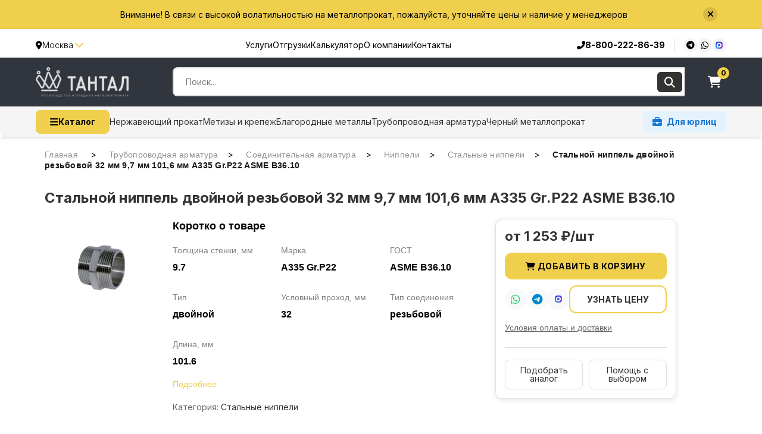

--- FILE ---
content_type: text/html; charset=UTF-8
request_url: https://tantal-metall.com/product/stalnoj-nippel-dvojnoj-rezbovoj-32-mm-9-7-mm-101-6-mm-a335-gr-p22-asme-b36-10/
body_size: 50212
content:
<!DOCTYPE html>
<html lang="ru-RU">
<head>
    <meta charset="UTF-8">
    <meta name="viewport" content="width=device-width, initial-scale=1">
    <link rel="profile" href="https://gmpg.org/xfn/11">
    <title>Стальной ниппель двойной резьбовой 32 мм 9,7 мм 101,6 мм A335 Gr.P22 ASME B36.10 &#8212; ООО ГК &quot;Тантал&quot;</title>
<meta name='robots' content='max-image-preview:large' />
<link rel="preload" as="style" href="https://tantal-metall.com/wp-content/themes/tantal-new/assets/css/style.css">
<link rel="preload" as="style" href="https://tantal-metall.com/wp-content/themes/tantal-new/assets/css/header-new.css">
<link rel="preconnect" href="https://fonts.googleapis.com">
<link rel="preconnect" href="https://fonts.gstatic.com" crossorigin>
<link rel='dns-prefetch' href='//cdn.jsdelivr.net' />
<link rel='dns-prefetch' href='//cdnjs.cloudflare.com' />
<link rel='dns-prefetch' href='//metal-calculator.bvb-alyans.ru' />
<link rel="alternate" type="application/rss+xml" title="ООО ГК &quot;Тантал&quot; &raquo; Лента комментариев к &laquo;Стальной ниппель двойной резьбовой 32 мм 9,7 мм 101,6 мм A335 Gr.P22 ASME B36.10&raquo;" href="https://tantal-metall.com/product/stalnoj-nippel-dvojnoj-rezbovoj-32-mm-9-7-mm-101-6-mm-a335-gr-p22-asme-b36-10/feed/" />
<link rel="alternate" title="oEmbed (JSON)" type="application/json+oembed" href="https://tantal-metall.com/wp-json/oembed/1.0/embed?url=https%3A%2F%2Ftantal-metall.com%2Fproduct%2Fstalnoj-nippel-dvojnoj-rezbovoj-32-mm-9-7-mm-101-6-mm-a335-gr-p22-asme-b36-10%2F" />
<link rel="alternate" title="oEmbed (XML)" type="text/xml+oembed" href="https://tantal-metall.com/wp-json/oembed/1.0/embed?url=https%3A%2F%2Ftantal-metall.com%2Fproduct%2Fstalnoj-nippel-dvojnoj-rezbovoj-32-mm-9-7-mm-101-6-mm-a335-gr-p22-asme-b36-10%2F&#038;format=xml" />
<style id='wp-img-auto-sizes-contain-inline-css'>
img:is([sizes=auto i],[sizes^="auto," i]){contain-intrinsic-size:3000px 1500px}
/*# sourceURL=wp-img-auto-sizes-contain-inline-css */
</style>
<link rel='stylesheet' id='ht_ctc_main_css-css' href='https://tantal-metall.com/wp-content/plugins/click-to-chat-for-whatsapp/new/inc/assets/css/main.css?ver=4.33' media='all' />
<style id='classic-theme-styles-inline-css'>
/*! This file is auto-generated */
.wp-block-button__link{color:#fff;background-color:#32373c;border-radius:9999px;box-shadow:none;text-decoration:none;padding:calc(.667em + 2px) calc(1.333em + 2px);font-size:1.125em}.wp-block-file__button{background:#32373c;color:#fff;text-decoration:none}
/*# sourceURL=/wp-includes/css/classic-themes.min.css */
</style>
<link rel='stylesheet' id='widgetopts-styles-css' href='https://tantal-metall.com/wp-content/plugins/widget-options/assets/css/widget-options.css' media='all' />
<link rel='stylesheet' id='wk-styles-css' href='https://tantal-metall.com/wp-content/plugins/widgetkit/cache/wk-styles-4873056e.css?ver=6.9' media='all' />
<link rel='stylesheet' id='yml-for-yandex-market-css' href='https://tantal-metall.com/wp-content/plugins/yml-for-yandex-market/public/css/y4ym-public.css?ver=5.0.26' media='all' />
<link rel='stylesheet' id='iksm-public-style-css' href='https://tantal-metall.com/wp-content/plugins/iks-menu/assets/css/public.css?ver=1.12.6' media='all' />
<link rel='stylesheet' id='core-css' href='https://tantal-metall.com/wp-content/themes/tantal-new/assets/css/style.css?ver=1766937584' media='all' />
<link rel='stylesheet' id='bootstrap-css' href='https://tantal-metall.com/wp-content/themes/tantal-new/assets/css/bootstrap-grid.css?ver=1' media='all' />
<link rel='stylesheet' id='fontello-css' href='https://tantal-metall.com/wp-content/themes/tantal-new/assets/css/fontello.css?ver=1' media='all' />
<link rel='stylesheet' id='fontawesome-css' href='https://cdnjs.cloudflare.com/ajax/libs/font-awesome/6.4.0/css/all.min.css?ver=6.4.0' media='all' />
<link rel='stylesheet' id='header-new-css' href='https://tantal-metall.com/wp-content/themes/tantal-new/assets/css/header-new.css?ver=1.1' media='all' />
<link rel='stylesheet' id='mobile-header-css' href='https://tantal-metall.com/wp-content/themes/tantal-new/assets/css/mobile-header.css?ver=1768033796' media='all' />
<link rel='stylesheet' id='footer-new-css' href='https://tantal-metall.com/wp-content/themes/tantal-new/assets/css/footer-new.css?ver=1.0' media='all' />
<link rel='stylesheet' id='category-header-css' href='https://tantal-metall.com/wp-content/themes/tantal-new/assets/css/category-header.css?ver=1766943153' media='all' />
<link rel='stylesheet' id='category-cards-css' href='https://tantal-metall.com/wp-content/themes/tantal-new/assets/css/category-cards.css?ver=1.0' media='all' />
<link rel='stylesheet' id='uslugi-css' href='https://tantal-metall.com/wp-content/themes/tantal-new/assets/css/uslugi.css?ver=1.0' media='all' />
<link rel='stylesheet' id='single-product-css' href='https://tantal-metall.com/wp-content/themes/tantal-new/assets/css/single-product.css?ver=1768063773' media='all' />
<link rel='stylesheet' id='product-tabs-css' href='https://tantal-metall.com/wp-content/themes/tantal-new/assets/css/product-tabs.css?ver=1.0' media='all' />
<link rel='stylesheet' id='catalog-slider-css' href='https://tantal-metall.com/wp-content/themes/tantal-new/assets/css/catalog-slider.css?ver=1.0' media='all' />
<link rel='stylesheet' id='filter-new-style-css' href='https://tantal-metall.com/wp-content/themes/tantal-new/assets/css/filter-new-style.css?ver=1.1' media='all' />
<link rel='stylesheet' id='table-filters-css' href='https://tantal-metall.com/wp-content/themes/tantal-new/assets/css/table-filters.css?ver=1.0' media='all' />
<link rel='stylesheet' id='products-table-css' href='https://tantal-metall.com/wp-content/themes/tantal-new/assets/css/products-table.css?ver=1.0' media='all' />
<link rel='stylesheet' id='conversion-block-css' href='https://tantal-metall.com/wp-content/themes/tantal-new/assets/css/conversion-block.css?ver=1.0' media='all' />
<link rel='stylesheet' id='callback-popup-css' href='https://tantal-metall.com/wp-content/themes/tantal-new/assets/css/callback-popup.css?ver=1.1' media='all' />
<link rel='stylesheet' id='basket-css' href='https://tantal-metall.com/wp-content/themes/tantal-new/assets/css/basket.css?ver=1.0' media='all' />
<link rel='stylesheet' id='shipments-css' href='https://tantal-metall.com/wp-content/themes/tantal-new/assets/css/shipments.css?ver=1768641481' media='all' />
<link rel='stylesheet' id='mytheme-style-css' href='https://tantal-metall.com/wp-content/themes/tantal-new/style.css?ver=6.9' media='all' />
<link rel='stylesheet' id='sortmet-alert-css' href='https://tantal-metall.com/wp-content/themes/tantal-new/assets/css/sortmet-alert.css?ver=1.0.0' media='all' />
<link rel='stylesheet' id='tags-second-css' href='https://tantal-metall.com/wp-content/themes/tantal-new/assets/css/tags-second.css?ver=1.0.0' media='all' />
<link rel='stylesheet' id='cart-popup-css' href='https://tantal-metall.com/wp-content/themes/tantal-new/assets/css/cart-popup.css?ver=1.0.0' media='all' />
<link rel='stylesheet' id='popup-animations-css' href='https://tantal-metall.com/wp-content/themes/tantal-new/assets/css/popup-animations.css?ver=1766070296' media='all' />
<link rel='stylesheet' id='product-services-mobile-css' href='https://tantal-metall.com/wp-content/themes/tantal-new/assets/css/product-services-mobile.css?ver=1.0.0' media='all' />
<link rel='stylesheet' id='swiper-css-css' href='https://cdn.jsdelivr.net/npm/swiper@11/swiper-bundle.min.css?ver=6.9' media='all' />
<link rel='stylesheet' id='contact-form-css' href='https://tantal-metall.com/wp-content/themes/tantal-new/assets/css/contact-form.css?ver=1768071048' media='all' />
<link rel='stylesheet' id='consultant-widget-css' href='https://tantal-metall.com/wp-content/themes/tantal-new/assets/css/consultant-widget.css?ver=1.0' media='all' />
<link rel='stylesheet' id='hide-whatsapp-widget-css' href='https://tantal-metall.com/wp-content/themes/tantal-new/assets/css/hide-whatsapp-widget.css?ver=1.0' media='all' />
<script src="https://tantal-metall.com/wp-includes/js/jquery/jquery.min.js?ver=3.7.1" id="jquery-core-js"></script>
<script src="https://tantal-metall.com/wp-includes/js/jquery/jquery-migrate.min.js?ver=3.4.1" id="jquery-migrate-js"></script>
<script id="jquery-js-after">
var $ = jQuery.noConflict();
//# sourceURL=jquery-js-after
</script>
<script src="https://tantal-metall.com/wp-content/plugins/widgetkit/cache/uikit2-47963a7c.js?ver=6.9" id="uikit2-js"></script>
<script src="https://tantal-metall.com/wp-content/plugins/widgetkit/cache/wk-scripts-ebecfb95.js?ver=6.9" id="wk-scripts-js"></script>
<script src="https://tantal-metall.com/wp-content/plugins/yml-for-yandex-market/public/js/y4ym-public.js?ver=5.0.26" id="yml-for-yandex-market-js"></script>
<script src="https://tantal-metall.com/wp-content/plugins/iks-menu/assets/js/public.js?ver=1.12.6" id="iksm-public-script-js"></script>
<script src="https://tantal-metall.com/wp-content/plugins/iks-menu/assets/js/menu.js?ver=1.12.6" id="iksm-menu-script-js"></script>
<link rel="https://api.w.org/" href="https://tantal-metall.com/wp-json/" /><link rel="alternate" title="JSON" type="application/json" href="https://tantal-metall.com/wp-json/wp/v2/product/5837165" /><link rel="canonical" href="https://tantal-metall.com/product/stalnoj-nippel-dvojnoj-rezbovoj-32-mm-9-7-mm-101-6-mm-a335-gr-p22-asme-b36-10/" />
<style type="text/css" id="iksm-dynamic-style"></style>	<noscript><style>.woocommerce-product-gallery{ opacity: 1 !important; }</style></noscript>
	<!-- Yandex.Metrika counter -->
<script type="text/javascript" async>
	(function(m,e,t,r,i,k,a){
		m[i]=m[i]||function(){(m[i].a=m[i].a||[]).push(arguments)};
		m[i].l=1*new Date();
		for (var j = 0; j < document.scripts.length; j++) {if (document.scripts[j].src === r) { return; }}
		k=e.createElement(t),a=e.getElementsByTagName(t)[0],k.async=1,k.src=r,a.parentNode.insertBefore(k,a)
	})(window, document,'script','https://mc.yandex.ru/metrika/tag.js', 'ym');

	ym(88805056, "init", {
		clickmap:true,
		trackLinks:true,
		accurateTrackBounce:true,
		webvisor:true,
		ecommerce:"dataLayer"
	});
</script>
<!-- /Yandex.Metrika counter -->
		<link rel="icon" href="https://tantal-metall.com/wp-content/uploads/2022/04/cropped-5-32x32.png" sizes="32x32" />
<link rel="icon" href="https://tantal-metall.com/wp-content/uploads/2022/04/cropped-5-192x192.png" sizes="192x192" />
<link rel="apple-touch-icon" href="https://tantal-metall.com/wp-content/uploads/2022/04/cropped-5-180x180.png" />
<meta name="msapplication-TileImage" content="https://tantal-metall.com/wp-content/uploads/2022/04/cropped-5-270x270.png" />
            <style id="tantal-contact-form-inline">
            /* Принудительные стили для формы контактов - максимальный приоритет */
            .contact-managers__form-fields-wrapper,
            .contact-managers__form .contact-managers__form-fields-wrapper,
            form.contact-form-custom .contact-managers__form-fields-wrapper,
            #contact-form-custom .contact-managers__form-fields-wrapper {
                display: grid !important;
                grid-template-columns: repeat(3, 1fr) !important;
                gap: 12px !important;
                margin-bottom: 16px !important;
                width: 100% !important;
            }
            .contact-managers__form .callback__textaria,
            form.contact-form-custom .callback__textaria,
            #contact-form-custom .callback__textaria {
                grid-column: 1 / -1 !important;
            }
            .contact-managers__form .callback__input,
            .contact-managers__form .callback__textarea,
            .contact-managers__form label .callback__input,
            .contact-managers__form .callback__label .callback__input,
            form.contact-form-custom .callback__input,
            form.contact-form-custom .callback__textarea,
            #contact-form-custom .callback__input,
            #contact-form-custom .callback__textarea {
                width: 100% !important;
                padding: 10px 14px 10px 32px !important;
                border: 1px solid #e0e0e0 !important;
                border-radius: 6px !important;
                background: #fff !important;
                color: #333 !important;
                box-sizing: border-box !important;
            }
            @media (max-width: 992px) {
                .contact-managers__form-fields-wrapper,
                .contact-managers__form .contact-managers__form-fields-wrapper {
                    grid-template-columns: 1fr !important;
                }
            }
            </style>
            
<link rel='stylesheet' id='wc-blocks-style-css' href='https://tantal-metall.com/wp-content/plugins/woocommerce/assets/client/blocks/wc-blocks.css?ver=wc-10.4.3' media='all' />
<style id='global-styles-inline-css'>
:root{--wp--preset--aspect-ratio--square: 1;--wp--preset--aspect-ratio--4-3: 4/3;--wp--preset--aspect-ratio--3-4: 3/4;--wp--preset--aspect-ratio--3-2: 3/2;--wp--preset--aspect-ratio--2-3: 2/3;--wp--preset--aspect-ratio--16-9: 16/9;--wp--preset--aspect-ratio--9-16: 9/16;--wp--preset--color--black: #000000;--wp--preset--color--cyan-bluish-gray: #abb8c3;--wp--preset--color--white: #ffffff;--wp--preset--color--pale-pink: #f78da7;--wp--preset--color--vivid-red: #cf2e2e;--wp--preset--color--luminous-vivid-orange: #ff6900;--wp--preset--color--luminous-vivid-amber: #fcb900;--wp--preset--color--light-green-cyan: #7bdcb5;--wp--preset--color--vivid-green-cyan: #00d084;--wp--preset--color--pale-cyan-blue: #8ed1fc;--wp--preset--color--vivid-cyan-blue: #0693e3;--wp--preset--color--vivid-purple: #9b51e0;--wp--preset--gradient--vivid-cyan-blue-to-vivid-purple: linear-gradient(135deg,rgb(6,147,227) 0%,rgb(155,81,224) 100%);--wp--preset--gradient--light-green-cyan-to-vivid-green-cyan: linear-gradient(135deg,rgb(122,220,180) 0%,rgb(0,208,130) 100%);--wp--preset--gradient--luminous-vivid-amber-to-luminous-vivid-orange: linear-gradient(135deg,rgb(252,185,0) 0%,rgb(255,105,0) 100%);--wp--preset--gradient--luminous-vivid-orange-to-vivid-red: linear-gradient(135deg,rgb(255,105,0) 0%,rgb(207,46,46) 100%);--wp--preset--gradient--very-light-gray-to-cyan-bluish-gray: linear-gradient(135deg,rgb(238,238,238) 0%,rgb(169,184,195) 100%);--wp--preset--gradient--cool-to-warm-spectrum: linear-gradient(135deg,rgb(74,234,220) 0%,rgb(151,120,209) 20%,rgb(207,42,186) 40%,rgb(238,44,130) 60%,rgb(251,105,98) 80%,rgb(254,248,76) 100%);--wp--preset--gradient--blush-light-purple: linear-gradient(135deg,rgb(255,206,236) 0%,rgb(152,150,240) 100%);--wp--preset--gradient--blush-bordeaux: linear-gradient(135deg,rgb(254,205,165) 0%,rgb(254,45,45) 50%,rgb(107,0,62) 100%);--wp--preset--gradient--luminous-dusk: linear-gradient(135deg,rgb(255,203,112) 0%,rgb(199,81,192) 50%,rgb(65,88,208) 100%);--wp--preset--gradient--pale-ocean: linear-gradient(135deg,rgb(255,245,203) 0%,rgb(182,227,212) 50%,rgb(51,167,181) 100%);--wp--preset--gradient--electric-grass: linear-gradient(135deg,rgb(202,248,128) 0%,rgb(113,206,126) 100%);--wp--preset--gradient--midnight: linear-gradient(135deg,rgb(2,3,129) 0%,rgb(40,116,252) 100%);--wp--preset--font-size--small: 13px;--wp--preset--font-size--medium: 20px;--wp--preset--font-size--large: 36px;--wp--preset--font-size--x-large: 42px;--wp--preset--spacing--20: 0.44rem;--wp--preset--spacing--30: 0.67rem;--wp--preset--spacing--40: 1rem;--wp--preset--spacing--50: 1.5rem;--wp--preset--spacing--60: 2.25rem;--wp--preset--spacing--70: 3.38rem;--wp--preset--spacing--80: 5.06rem;--wp--preset--shadow--natural: 6px 6px 9px rgba(0, 0, 0, 0.2);--wp--preset--shadow--deep: 12px 12px 50px rgba(0, 0, 0, 0.4);--wp--preset--shadow--sharp: 6px 6px 0px rgba(0, 0, 0, 0.2);--wp--preset--shadow--outlined: 6px 6px 0px -3px rgb(255, 255, 255), 6px 6px rgb(0, 0, 0);--wp--preset--shadow--crisp: 6px 6px 0px rgb(0, 0, 0);}:where(.is-layout-flex){gap: 0.5em;}:where(.is-layout-grid){gap: 0.5em;}body .is-layout-flex{display: flex;}.is-layout-flex{flex-wrap: wrap;align-items: center;}.is-layout-flex > :is(*, div){margin: 0;}body .is-layout-grid{display: grid;}.is-layout-grid > :is(*, div){margin: 0;}:where(.wp-block-columns.is-layout-flex){gap: 2em;}:where(.wp-block-columns.is-layout-grid){gap: 2em;}:where(.wp-block-post-template.is-layout-flex){gap: 1.25em;}:where(.wp-block-post-template.is-layout-grid){gap: 1.25em;}.has-black-color{color: var(--wp--preset--color--black) !important;}.has-cyan-bluish-gray-color{color: var(--wp--preset--color--cyan-bluish-gray) !important;}.has-white-color{color: var(--wp--preset--color--white) !important;}.has-pale-pink-color{color: var(--wp--preset--color--pale-pink) !important;}.has-vivid-red-color{color: var(--wp--preset--color--vivid-red) !important;}.has-luminous-vivid-orange-color{color: var(--wp--preset--color--luminous-vivid-orange) !important;}.has-luminous-vivid-amber-color{color: var(--wp--preset--color--luminous-vivid-amber) !important;}.has-light-green-cyan-color{color: var(--wp--preset--color--light-green-cyan) !important;}.has-vivid-green-cyan-color{color: var(--wp--preset--color--vivid-green-cyan) !important;}.has-pale-cyan-blue-color{color: var(--wp--preset--color--pale-cyan-blue) !important;}.has-vivid-cyan-blue-color{color: var(--wp--preset--color--vivid-cyan-blue) !important;}.has-vivid-purple-color{color: var(--wp--preset--color--vivid-purple) !important;}.has-black-background-color{background-color: var(--wp--preset--color--black) !important;}.has-cyan-bluish-gray-background-color{background-color: var(--wp--preset--color--cyan-bluish-gray) !important;}.has-white-background-color{background-color: var(--wp--preset--color--white) !important;}.has-pale-pink-background-color{background-color: var(--wp--preset--color--pale-pink) !important;}.has-vivid-red-background-color{background-color: var(--wp--preset--color--vivid-red) !important;}.has-luminous-vivid-orange-background-color{background-color: var(--wp--preset--color--luminous-vivid-orange) !important;}.has-luminous-vivid-amber-background-color{background-color: var(--wp--preset--color--luminous-vivid-amber) !important;}.has-light-green-cyan-background-color{background-color: var(--wp--preset--color--light-green-cyan) !important;}.has-vivid-green-cyan-background-color{background-color: var(--wp--preset--color--vivid-green-cyan) !important;}.has-pale-cyan-blue-background-color{background-color: var(--wp--preset--color--pale-cyan-blue) !important;}.has-vivid-cyan-blue-background-color{background-color: var(--wp--preset--color--vivid-cyan-blue) !important;}.has-vivid-purple-background-color{background-color: var(--wp--preset--color--vivid-purple) !important;}.has-black-border-color{border-color: var(--wp--preset--color--black) !important;}.has-cyan-bluish-gray-border-color{border-color: var(--wp--preset--color--cyan-bluish-gray) !important;}.has-white-border-color{border-color: var(--wp--preset--color--white) !important;}.has-pale-pink-border-color{border-color: var(--wp--preset--color--pale-pink) !important;}.has-vivid-red-border-color{border-color: var(--wp--preset--color--vivid-red) !important;}.has-luminous-vivid-orange-border-color{border-color: var(--wp--preset--color--luminous-vivid-orange) !important;}.has-luminous-vivid-amber-border-color{border-color: var(--wp--preset--color--luminous-vivid-amber) !important;}.has-light-green-cyan-border-color{border-color: var(--wp--preset--color--light-green-cyan) !important;}.has-vivid-green-cyan-border-color{border-color: var(--wp--preset--color--vivid-green-cyan) !important;}.has-pale-cyan-blue-border-color{border-color: var(--wp--preset--color--pale-cyan-blue) !important;}.has-vivid-cyan-blue-border-color{border-color: var(--wp--preset--color--vivid-cyan-blue) !important;}.has-vivid-purple-border-color{border-color: var(--wp--preset--color--vivid-purple) !important;}.has-vivid-cyan-blue-to-vivid-purple-gradient-background{background: var(--wp--preset--gradient--vivid-cyan-blue-to-vivid-purple) !important;}.has-light-green-cyan-to-vivid-green-cyan-gradient-background{background: var(--wp--preset--gradient--light-green-cyan-to-vivid-green-cyan) !important;}.has-luminous-vivid-amber-to-luminous-vivid-orange-gradient-background{background: var(--wp--preset--gradient--luminous-vivid-amber-to-luminous-vivid-orange) !important;}.has-luminous-vivid-orange-to-vivid-red-gradient-background{background: var(--wp--preset--gradient--luminous-vivid-orange-to-vivid-red) !important;}.has-very-light-gray-to-cyan-bluish-gray-gradient-background{background: var(--wp--preset--gradient--very-light-gray-to-cyan-bluish-gray) !important;}.has-cool-to-warm-spectrum-gradient-background{background: var(--wp--preset--gradient--cool-to-warm-spectrum) !important;}.has-blush-light-purple-gradient-background{background: var(--wp--preset--gradient--blush-light-purple) !important;}.has-blush-bordeaux-gradient-background{background: var(--wp--preset--gradient--blush-bordeaux) !important;}.has-luminous-dusk-gradient-background{background: var(--wp--preset--gradient--luminous-dusk) !important;}.has-pale-ocean-gradient-background{background: var(--wp--preset--gradient--pale-ocean) !important;}.has-electric-grass-gradient-background{background: var(--wp--preset--gradient--electric-grass) !important;}.has-midnight-gradient-background{background: var(--wp--preset--gradient--midnight) !important;}.has-small-font-size{font-size: var(--wp--preset--font-size--small) !important;}.has-medium-font-size{font-size: var(--wp--preset--font-size--medium) !important;}.has-large-font-size{font-size: var(--wp--preset--font-size--large) !important;}.has-x-large-font-size{font-size: var(--wp--preset--font-size--x-large) !important;}
/*# sourceURL=global-styles-inline-css */
</style>
</head>
<body class="wp-singular product-template-default single single-product postid-5837165 wp-custom-logo wp-theme-tantal-new theme-tantal-new woocommerce woocommerce-page woocommerce-no-js flex column">
<noscript><div><img src="https://mc.yandex.ru/watch/88805056" style="position:absolute; left:-9999px;" alt="" /></div></noscript>
		<!-- Алерт вверху страницы -->
<div class="sortmet-alert" id="sortmet-alert">
    <div class="wrapper">
        <div class="sortmet-alert__inner">   
            <div class="sortmet-alert__text">Внимание! В связи с высокой волатильностью на металлопрокат, пожалуйста, уточняйте цены и наличие у менеджеров</div>
            <div class="sortmet-alert__close" id="sortmet-alert-controller">
                <i class="fas fa-times"></i>
            </div>
        </div>
    </div>
</div>
<!-- Мобильная шапка -->
<div class="header-mobile-wrapper" style="display: none;">
    <div class="container header header-mobile">
    <div class="header__top">
        <div class="header__section header__section-left">
            <div class="header__logo">
                <a href="https://tantal-metall.com/">
                    <img src="https://tantal-metall.com/wp-content/uploads/2022/05/logo-1.png" alt="ООО ГК &quot;Тантал&quot;" class="main-header__logo-img">
                </a>
            </div>
            <div class="header__socials-mini">
                                    <a class="header__social-mini" target="_blank" href="https://t.me/gk_tantal">
                        <i class="fab fa-telegram-plane"></i>
                    </a>
                                                    <a class="header__social-mini" target="_blank" href="https://wa.me/79300707546">
                        <i class="fab fa-whatsapp"></i>
                    </a>
                                <button class="header__social-mini" data-my-modal="#choosing-city">
                    <i class="fas fa-map-marker-alt"></i>
                </button>
            </div>
        </div>
        <div class="header__section header__section-right">
            <a class="header__icon-btn" href="mailto:info@tantal-metall.com">
                <i class="fas fa-envelope"></i>
            </a>
            <button class="header__icon-btn" data-my-modal="#mobile-callback">
                <i class="fas fa-phone"></i>
            </button>
            <button class="header__icon-btn" data-my-modal="#mobile-search">
                <i class="fas fa-search"></i>
            </button>
            <button class="header__icon-btn header__menu-btn" data-my-modal="#header-menu">
                <i class="fas fa-bars"></i>
            </button>
        </div>
    </div>
</div>

<!-- Модальное окно поиска -->
<div class="my-modal my-modal_menu hidden" id="mobile-search">
    <div class="my-modal__container">
        <div class="my-modal__head">
            <div class="my-modal__head-text">Поиск</div>
            <div class="my-modal__head-close">
                <button class="p-3 d-flex" data-my-modal-close>
                    <i class="fas fa-times"></i>
                </button>
            </div>
        </div>
        <div class="my-modal__body">
            <form class="header__input global-search" method="get" action="https://tantal-metall.com/">
                <div class="input input_search">
                    <input id="mobile-search-input" name="s" placeholder="Поиск по каталогу" value="">
                    <button class="input__btn-search" type="submit">
                        <i class="fas fa-search"></i>
                    </button>
                </div>
            </form>
        </div>
    </div>
</div>

<!-- Модальное окно выбора города -->
<div class="my-modal my-modal_menu hidden" id="choosing-city">
    <div class="my-modal__container">
        <div class="my-modal__head">
            <div class="my-modal__head-text">Ваш город Москва?</div>
            <div class="my-modal__head-close">
                <button class="p-3 d-flex" data-my-modal-close>
                    <i class="fas fa-times"></i>
                </button>
            </div>
        </div>
        <div class="my-modal__body">
                        <div class="select_city [js]" id="select_city_mobile">
                <p class="select_city__title">Выберите ваш город</p>
                <div class="select_city__cities">
                    <ul class="select_city__list flex row wrap">
                                                    <li class="select_city__item sgrid_12 md_sgrid_6 lg_sgrid_4">
                                <a class="select_city__item_city" 
                                   href="#" 
                                   data-city-name="Владивосток"
                                   data-city-dat="Владивостоке">
                                    Владивосток                                </a>
                            </li>
                                                    <li class="select_city__item sgrid_12 md_sgrid_6 lg_sgrid_4">
                                <a class="select_city__item_city" 
                                   href="#" 
                                   data-city-name="Волгоград"
                                   data-city-dat="Волгограде">
                                    Волгоград                                </a>
                            </li>
                                                    <li class="select_city__item sgrid_12 md_sgrid_6 lg_sgrid_4">
                                <a class="select_city__item_city" 
                                   href="#" 
                                   data-city-name="Волжский"
                                   data-city-dat="Волжском">
                                    Волжский                                </a>
                            </li>
                                                    <li class="select_city__item sgrid_12 md_sgrid_6 lg_sgrid_4">
                                <a class="select_city__item_city" 
                                   href="#" 
                                   data-city-name="Воронеж"
                                   data-city-dat="Воронеже">
                                    Воронеж                                </a>
                            </li>
                                                    <li class="select_city__item sgrid_12 md_sgrid_6 lg_sgrid_4">
                                <a class="select_city__item_city" 
                                   href="#" 
                                   data-city-name="Екатеринбург"
                                   data-city-dat="Екатеринбурге">
                                    Екатеринбург                                </a>
                            </li>
                                                    <li class="select_city__item sgrid_12 md_sgrid_6 lg_sgrid_4">
                                <a class="select_city__item_city" 
                                   href="#" 
                                   data-city-name="Казань"
                                   data-city-dat="Казани">
                                    Казань                                </a>
                            </li>
                                                    <li class="select_city__item sgrid_12 md_sgrid_6 lg_sgrid_4">
                                <a class="select_city__item_city" 
                                   href="#" 
                                   data-city-name="Калининград"
                                   data-city-dat="Калининграде">
                                    Калининград                                </a>
                            </li>
                                                    <li class="select_city__item sgrid_12 md_sgrid_6 lg_sgrid_4">
                                <a class="select_city__item_city" 
                                   href="#" 
                                   data-city-name="Краснодар"
                                   data-city-dat="Краснодаре">
                                    Краснодар                                </a>
                            </li>
                                                    <li class="select_city__item sgrid_12 md_sgrid_6 lg_sgrid_4">
                                <a class="select_city__item_city" 
                                   href="#" 
                                   data-city-name="Красноярск"
                                   data-city-dat="Красноярске">
                                    Красноярск                                </a>
                            </li>
                                                    <li class="select_city__item sgrid_12 md_sgrid_6 lg_sgrid_4">
                                <a class="select_city__item_city current" 
                                   href="#" 
                                   data-city-name="Москва"
                                   data-city-dat="Москве">
                                    Москва                                </a>
                            </li>
                                                    <li class="select_city__item sgrid_12 md_sgrid_6 lg_sgrid_4">
                                <a class="select_city__item_city" 
                                   href="#" 
                                   data-city-name="Нижний Новгород"
                                   data-city-dat="Нижнем Новгороде">
                                    Нижний Новгород                                </a>
                            </li>
                                                    <li class="select_city__item sgrid_12 md_sgrid_6 lg_sgrid_4">
                                <a class="select_city__item_city" 
                                   href="#" 
                                   data-city-name="Новосибирск"
                                   data-city-dat="Новосибирске">
                                    Новосибирск                                </a>
                            </li>
                                                    <li class="select_city__item sgrid_12 md_sgrid_6 lg_sgrid_4">
                                <a class="select_city__item_city" 
                                   href="#" 
                                   data-city-name="Пермь"
                                   data-city-dat="Перми">
                                    Пермь                                </a>
                            </li>
                                                    <li class="select_city__item sgrid_12 md_sgrid_6 lg_sgrid_4">
                                <a class="select_city__item_city" 
                                   href="#" 
                                   data-city-name="Ростов-на-Дону"
                                   data-city-dat="Ростове-на-Дону">
                                    Ростов-на-Дону                                </a>
                            </li>
                                                    <li class="select_city__item sgrid_12 md_sgrid_6 lg_sgrid_4">
                                <a class="select_city__item_city" 
                                   href="#" 
                                   data-city-name="Самара"
                                   data-city-dat="Самаре">
                                    Самара                                </a>
                            </li>
                                                    <li class="select_city__item sgrid_12 md_sgrid_6 lg_sgrid_4">
                                <a class="select_city__item_city" 
                                   href="#" 
                                   data-city-name="Санкт-Петербург"
                                   data-city-dat="Санкт-Петербурге">
                                    Санкт-Петербург                                </a>
                            </li>
                                                    <li class="select_city__item sgrid_12 md_sgrid_6 lg_sgrid_4">
                                <a class="select_city__item_city" 
                                   href="#" 
                                   data-city-name="Тольятти"
                                   data-city-dat="Тольятти">
                                    Тольятти                                </a>
                            </li>
                                                    <li class="select_city__item sgrid_12 md_sgrid_6 lg_sgrid_4">
                                <a class="select_city__item_city" 
                                   href="#" 
                                   data-city-name="Тюмень"
                                   data-city-dat="Тюмени">
                                    Тюмень                                </a>
                            </li>
                                                    <li class="select_city__item sgrid_12 md_sgrid_6 lg_sgrid_4">
                                <a class="select_city__item_city" 
                                   href="#" 
                                   data-city-name="Ульяновск"
                                   data-city-dat="Ульяновске">
                                    Ульяновск                                </a>
                            </li>
                                                    <li class="select_city__item sgrid_12 md_sgrid_6 lg_sgrid_4">
                                <a class="select_city__item_city" 
                                   href="#" 
                                   data-city-name="Уфа"
                                   data-city-dat="Уфе">
                                    Уфа                                </a>
                            </li>
                                                    <li class="select_city__item sgrid_12 md_sgrid_6 lg_sgrid_4">
                                <a class="select_city__item_city" 
                                   href="#" 
                                   data-city-name="Хабаровск"
                                   data-city-dat="Хабаровске">
                                    Хабаровск                                </a>
                            </li>
                                                    <li class="select_city__item sgrid_12 md_sgrid_6 lg_sgrid_4">
                                <a class="select_city__item_city" 
                                   href="#" 
                                   data-city-name="Челябинск"
                                   data-city-dat="Челябинске">
                                    Челябинск                                </a>
                            </li>
                                            </ul>
                </div>
            </div>
        </div>
        <div class="my-modal__footer my-modal__footer-city">
            <button class="btn btn_large btn_primary" type="button" data-my-modal-submit>Да</button>
            <button class="btn btn_large btn_white" type="button" data-my-modal-reset data-my-modal="#choosing-city">Выбрать другой</button>
        </div>
    </div>
</div>

<!-- Модальное окно обратного звонка -->
<div class="my-modal my-modal_menu hidden" id="mobile-callback">
    <div class="my-modal__container">
        <div class="my-modal__body">
            <div class="header__number_container">
                                    <div class="header__number_content">
                        <i class="fab fa-whatsapp" style="font-size: 32px; color: #25D366;"></i>
                    </div>
                    <div class="header__number_content number-whatsapp">
                        <a href="https://wa.me/79300707546" target="_blank">WhatsApp</a>
                    </div>
                                                    <div class="header__number_content">
                        <i class="fab fa-telegram-plane" style="font-size: 32px; color: #0088cc;"></i>
                    </div>
                    <div class="header__number_content">
                        <a href="https://t.me/gk_tantal" target="_blank">Telegram</a>
                    </div>
                            </div>
            <div class="header__number_container">
                <div class="header__number_content">
                    <i class="fas fa-phone"></i>
                </div>
                <div class="header__number_content">
                                        <a href="tel:88002228639">8-800-222-86-39</a>
                    <span class="mb-12">Региональный номер</span>
                </div>
            </div>
            <div class="header__number_container">
                <div class="header__number_content">
                    <i class="fas fa-clock"></i>
                </div>
                <div class="header__number_content">
                    <span>с 9:00 до 18:00 по будням</span>
                </div>
            </div>
        </div>
        <div class="my-modal__footer">
            <button class="btn btn_w100" type="reset" data-my-modal-reset data-my-modal="#call_back">Перезвонить</button>
        </div>
    </div>
</div>

<!-- Модальное окно меню (гамбургер) -->
<div class="my-modal my-modal_menu" id="header-menu" style="display: none;">
    <div class="my-modal__container">
        <div class="my-modal__head">
            <div class="my-modal__head-text">
                <form class="global-search" method="get" action="https://tantal-metall.com/">
                    <div class="input input_search">
                        <input id="header-menu-search" name="s" placeholder="Поиск по каталогу" autocomplete="off" value="">
                        <div class="input__btns">
                            <button class="input__btn-clear" type="reset" style="display:none;">
                                <i class="fas fa-times"></i>
                            </button>
                            <button class="input__btn-search" type="submit">
                                <i class="fas fa-search"></i>
                            </button>
                        </div>
                        <div class="input_search__results" style="display:none;">
                            Попробуйте ввести поисковой запрос по-другому или найти
                            вручную в <a href="https://tantal-metall.com/produkcziya/">каталоге</a>. Либо можно просто оставить
                            <a href="#" data-my-modal="#call_back" rel="nofollow">запрос</a>, и мы пришлем вам
                            расчёт.
                        </div>
                    </div>
                </form>
            </div>
            <div class="my-modal__head-close">
                <button class="p-3 d-flex" data-my-modal-close>
                    <i class="fas fa-times"></i>
                </button>
            </div>
        </div>
        <div class="my-modal__body">
            <div class="header__catalog">
                    <div class="header__catalog-container active-catalog-container">
                        <div class="header__catalog_links header__catalog_menu header-main-catalog">
                            <div class="header__catalog_item">
                                <a class="basket basket__link" href="https://tantal-metall.com/cart/">
                                    <div class="basket-icon">
                                        <i class="fas fa-shopping-cart"></i>
                                                                            </div>
                                    <span>Ваша заявка</span>
                                </a>
                                <i class="fas fa-chevron-right"></i>
                            </div>
                                                                    <div class="header__catalog_item " >
                                            <div class="header__catalog_item_overlap"></div>
                                            <a href="https://tantal-metall.com/uslugi/">Услуги</a>
                                                                                    </div>
                                                                                <div class="header__catalog_item " >
                                            <div class="header__catalog_item_overlap"></div>
                                            <a href="https://tantal-metall.com/otgruzki/">Отгрузки</a>
                                                                                    </div>
                                                                                <div class="header__catalog_item " >
                                            <div class="header__catalog_item_overlap"></div>
                                            <a href="https://tantal-metall.com/kalkulyator-metalla/">Калькулятор</a>
                                                                                    </div>
                                                                                <div class="header__catalog_item company-link" data-submenu="company">
                                            <div class="header__catalog_item_overlap"></div>
                                            <a href="https://tantal-metall.com/o_kompanii/">О компании</a>
                                                                                            <i class="fas fa-chevron-right"></i>
                                                                                    </div>
                                                                                <div class="header__catalog_item contacts-link" data-submenu="contacts">
                                            <div class="header__catalog_item_overlap"></div>
                                            <a href="https://tantal-metall.com/kontakty/">Контакты</a>
                                                                                            <i class="fas fa-chevron-right"></i>
                                                                                    </div>
                                                                        <div class="header__catalog_item catalog-link" data-submenu="catalog">
                                    <div class="header__catalog_item_overlap"></div>
                                    <a href="https://tantal-metall.com/produkcziya/">Каталог</a>
                                    <i class="fas fa-chevron-right"></i>
                                </div>
                                                        </div>
                    </div>
                    <div class="header__subcategory-container header">
                        <!-- Подменю каталога -->
                        <div class="header__catalog-container header-mobile-catalog" style="display:none;">
                            <div class="header__catalog_button-prev-menu" style="display:none;">
                                <button>
                                    <i class="fas fa-arrow-left"></i>
                                </button>
                            </div>
                            <div class="header__modal-title">
                                <div class="first-title mb-3 mb-xl-4" id="mobile-title-menu">Каталог</div>
                                <a class="d-xl-inline d-none" href="https://tantal-metall.com/produkcziya/">Перейти в раздел</a>
                            </div>
                            <div class="header__modal_catalog-container">
                                <div class="header__modal_catalog-list">
                                    <div class="catalog-list">
                                        <div class="catalog-category_expand"></div>
                                    </div>
                                </div>
                                <ul class="header__catalog_links header-main-sub-catalog">
                                                                                <li class="header__catalog_item" id="mobile-stretched-link">
                                                <a href="https://tantal-metall.com/product-category/blagorodnye-metally/" class="stretched-link" data-id="6068">
                                                    Благородные металлы                                                </a>
                                                <svg width="24" height="24" viewBox="0 0 24 24" fill="none" xmlns="http://www.w3.org/2000/svg">
                                                    <path d="M13.172 12L8.222 7.04999L9.636 5.63599L16 12L9.636 18.364L8.222 16.95L13.172 12Z" fill="#C1C7D0"></path>
                                                </svg>
                                            </li>
                                                                                        <li class="header__catalog_item" id="mobile-stretched-link">
                                                <a href="https://tantal-metall.com/product-category/kabelnaya-produkciya/" class="stretched-link" data-id="6274">
                                                    Кабельная продукция                                                </a>
                                                <svg width="24" height="24" viewBox="0 0 24 24" fill="none" xmlns="http://www.w3.org/2000/svg">
                                                    <path d="M13.172 12L8.222 7.04999L9.636 5.63599L16 12L9.636 18.364L8.222 16.95L13.172 12Z" fill="#C1C7D0"></path>
                                                </svg>
                                            </li>
                                                                                        <li class="header__catalog_item" id="mobile-stretched-link">
                                                <a href="https://tantal-metall.com/product-category/metizy-i-krepezh/" class="stretched-link" data-id="5914">
                                                    Метизы и крепеж                                                </a>
                                                <svg width="24" height="24" viewBox="0 0 24 24" fill="none" xmlns="http://www.w3.org/2000/svg">
                                                    <path d="M13.172 12L8.222 7.04999L9.636 5.63599L16 12L9.636 18.364L8.222 16.95L13.172 12Z" fill="#C1C7D0"></path>
                                                </svg>
                                            </li>
                                                                                        <li class="header__catalog_item" id="mobile-stretched-link">
                                                <a href="https://tantal-metall.com/product-category/nerzhaveyushij-prokat/" class="stretched-link" data-id="5724">
                                                    Нержавеющий прокат                                                </a>
                                                <svg width="24" height="24" viewBox="0 0 24 24" fill="none" xmlns="http://www.w3.org/2000/svg">
                                                    <path d="M13.172 12L8.222 7.04999L9.636 5.63599L16 12L9.636 18.364L8.222 16.95L13.172 12Z" fill="#C1C7D0"></path>
                                                </svg>
                                            </li>
                                                                                        <li class="header__catalog_item" id="mobile-stretched-link">
                                                <a href="https://tantal-metall.com/product-category/redkozemelnye-metally/" class="stretched-link" data-id="6201">
                                                    Редкоземельные металлы                                                </a>
                                                <svg width="24" height="24" viewBox="0 0 24 24" fill="none" xmlns="http://www.w3.org/2000/svg">
                                                    <path d="M13.172 12L8.222 7.04999L9.636 5.63599L16 12L9.636 18.364L8.222 16.95L13.172 12Z" fill="#C1C7D0"></path>
                                                </svg>
                                            </li>
                                                                                        <li class="header__catalog_item" id="mobile-stretched-link">
                                                <a href="https://tantal-metall.com/product-category/svarochnye-materialy/" class="stretched-link" data-id="6016">
                                                    Сварочные материалы                                                </a>
                                                <svg width="24" height="24" viewBox="0 0 24 24" fill="none" xmlns="http://www.w3.org/2000/svg">
                                                    <path d="M13.172 12L8.222 7.04999L9.636 5.63599L16 12L9.636 18.364L8.222 16.95L13.172 12Z" fill="#C1C7D0"></path>
                                                </svg>
                                            </li>
                                                                                        <li class="header__catalog_item" id="mobile-stretched-link">
                                                <a href="https://tantal-metall.com/product-category/specialnye-stali/" class="stretched-link" data-id="5619">
                                                    Специальные стали                                                </a>
                                                <svg width="24" height="24" viewBox="0 0 24 24" fill="none" xmlns="http://www.w3.org/2000/svg">
                                                    <path d="M13.172 12L8.222 7.04999L9.636 5.63599L16 12L9.636 18.364L8.222 16.95L13.172 12Z" fill="#C1C7D0"></path>
                                                </svg>
                                            </li>
                                                                                        <li class="header__catalog_item" id="mobile-stretched-link">
                                                <a href="https://tantal-metall.com/product-category/teploizolyacii-dlya-trub/" class="stretched-link" data-id="5603">
                                                    Теплоизоляция для труб                                                </a>
                                                <svg width="24" height="24" viewBox="0 0 24 24" fill="none" xmlns="http://www.w3.org/2000/svg">
                                                    <path d="M13.172 12L8.222 7.04999L9.636 5.63599L16 12L9.636 18.364L8.222 16.95L13.172 12Z" fill="#C1C7D0"></path>
                                                </svg>
                                            </li>
                                                                                        <li class="header__catalog_item" id="mobile-stretched-link">
                                                <a href="https://tantal-metall.com/product-category/truboprovodnaya-armatura/" class="stretched-link" data-id="5919">
                                                    Трубопроводная арматура                                                </a>
                                                <svg width="24" height="24" viewBox="0 0 24 24" fill="none" xmlns="http://www.w3.org/2000/svg">
                                                    <path d="M13.172 12L8.222 7.04999L9.636 5.63599L16 12L9.636 18.364L8.222 16.95L13.172 12Z" fill="#C1C7D0"></path>
                                                </svg>
                                            </li>
                                                                                        <li class="header__catalog_item" id="mobile-stretched-link">
                                                <a href="https://tantal-metall.com/product-category/cvetnoj-metalloprokat/" class="stretched-link" data-id="5663">
                                                    Цветной металлопрокат                                                </a>
                                                <svg width="24" height="24" viewBox="0 0 24 24" fill="none" xmlns="http://www.w3.org/2000/svg">
                                                    <path d="M13.172 12L8.222 7.04999L9.636 5.63599L16 12L9.636 18.364L8.222 16.95L13.172 12Z" fill="#C1C7D0"></path>
                                                </svg>
                                            </li>
                                                                                        <li class="header__catalog_item" id="mobile-stretched-link">
                                                <a href="https://tantal-metall.com/product-category/chernyj-metalloprokat/" class="stretched-link" data-id="5593">
                                                    Черный металлопрокат                                                </a>
                                                <svg width="24" height="24" viewBox="0 0 24 24" fill="none" xmlns="http://www.w3.org/2000/svg">
                                                    <path d="M13.172 12L8.222 7.04999L9.636 5.63599L16 12L9.636 18.364L8.222 16.95L13.172 12Z" fill="#C1C7D0"></path>
                                                </svg>
                                            </li>
                                                                            </ul>
                                <ul class="header-main-sub-catalog-lvl2"></ul>
                                <ul class="header-main-sub-catalog-lvl3"></ul>
                            </div>
                            <div class="header__catalog_bottom_button">
                                <a class="btn btn_large btn_w100" href="https://tantal-metall.com/produkcziya/" id="mobile-btn-menu" data-original-href="https://tantal-metall.com/produkcziya/">Перейти в раздел</a>
                            </div>
                        </div>
                        <!-- Подменю производства -->
                        <div class="header__catalog-container header-mobile-production" style="display:none;">
                            <div class="header__catalog_button-prev">
                                <button>
                                    <i class="fas fa-arrow-left"></i>
                                </button>
                            </div>
                            <div class="header__modal-title">
                                <div class="first-title mb-3 mb-xl-4">Производство</div>
                                <a class="d-xl-inline d-none" href="https://tantal-metall.com/proizvodstvo/">Перейти в раздел</a>
                            </div>
                            <ul class="header__catalog_links header-main-sub-production scroll-style">
                                                                        <li class="header__catalog_item">
                                            <a href="https://tantal-metall.com/magazin/">Магазин</a>
                                        </li>
                                                                                <li class="header__catalog_item">
                                            <a href="https://tantal-metall.com/sertifikacziya/">Сертификация</a>
                                        </li>
                                                                                <li class="header__catalog_item">
                                            <a href="https://tantal-metall.com/otgruzki/">Отгрузки</a>
                                        </li>
                                                                                <li class="header__catalog_item">
                                            <a href="https://tantal-metall.com/kalkulyator-metalla/">Калькулятор металла</a>
                                        </li>
                                                                                <li class="header__catalog_item">
                                            <a href="https://tantal-metall.com/b2b/">Покупайте для бизнеса</a>
                                        </li>
                                                                                <li class="header__catalog_item">
                                            <a href="https://tantal-metall.com/produkcziya/">Каталог</a>
                                        </li>
                                                                                <li class="header__catalog_item">
                                            <a href="https://tantal-metall.com/">Главная</a>
                                        </li>
                                                                                <li class="header__catalog_item">
                                            <a href="https://tantal-metall.com/kontakty/">Контакты</a>
                                        </li>
                                                                                <li class="header__catalog_item">
                                            <a href="https://tantal-metall.com/o_kompanii/">О КОМПАНИИ</a>
                                        </li>
                                                                                <li class="header__catalog_item">
                                            <a href="https://tantal-metall.com/cart/">Корзина</a>
                                        </li>
                                                                                <li class="header__catalog_item">
                                            <a href="https://tantal-metall.com/blagodarstvennye-pisma/">Благодарственные письма</a>
                                        </li>
                                                                    </ul>
                            <div class="header__catalog_bottom_button">
                                <a class="btn btn_large btn_w100" href="https://tantal-metall.com/proizvodstvo/">Перейти в раздел</a>
                            </div>
                        </div>
                        <!-- Подменю о компании -->
                        <div class="header__catalog-container header-mobile-company" style="display:none;">
                            <div class="header__catalog_button-prev">
                                <button>
                                    <i class="fas fa-arrow-left"></i>
                                </button>
                            </div>
                            <div class="header__modal-title">
                                <div class="first-title mb-3 mb-xl-4">О компании</div>
                                <a class="d-xl-inline d-none" href="https://tantal-metall.com/o-kompanii/">Перейти в раздел</a>
                            </div>
                            <ul class="header__catalog_links header-main-sub-company scroll-style">
                                <li class="header__catalog_item">
                                    <a href="https://tantal-metall.com/o-kompanii/">О компании</a>
                                </li>
                                <li class="header__catalog_item">
                                    <a href="https://tantal-metall.com/dostavka/">Доставка</a>
                                </li>
                                <li class="header__catalog_item">
                                    <a href="https://tantal-metall.com/vacancy/">Вакансии</a>
                                </li>
                            </ul>
                            <div class="header__catalog_bottom_button">
                                <a class="btn btn_large btn_w100" href="https://tantal-metall.com/o-kompanii/">Перейти в раздел</a>
                            </div>
                        </div>
                        <!-- Подменю контакты -->
                        <div class="header__catalog-container header-mobile-contacts" style="display:none;">
                            <div class="header__catalog_button-prev">
                                <button>
                                    <i class="fas fa-arrow-left"></i>
                                </button>
                            </div>
                            <div class="header__modal-title">
                                <div class="first-title mb-3 mb-xl-4">Контакты</div>
                                <a class="d-xl-inline d-none" href="https://tantal-metall.com/kontakty/">Перейти в раздел</a>
                            </div>
                            <ul class="header__catalog_links header-main-sub-contacts scroll-style"></ul>
                            <div class="header__catalog_bottom_button">
                                <a class="btn btn_large btn_w100" href="https://tantal-metall.com/kontakty/">Перейти в раздел</a>
                            </div>
                        </div>
                    </div>
                </div>
            </div>
        </div>
        <div class="my-modal__footer active-catalog-container">
            <div class="my-modal__footer-row">
                <button class="header__right-applications btn mobile__compute" data-my-modal="#call_back">
                    Рассчитайте свой заказ
                </button>
            </div>
            <div class="my-modal__footer-row">
                <i class="fas fa-phone"></i>
                <a class="link-reverse mgo-number" href="tel:88002228639">8-800-222-86-39</a>
                <i class="fas fa-chevron-right"></i>
            </div>
            <div class="my-modal__footer-row">
                <i class="fas fa-envelope"></i>
                <a class="link-reverse mgo-email" href="mailto:info@tantal-metall.com">info@tantal-metall.com</a>
                <i class="fas fa-chevron-right"></i>
            </div>
            <div class="my-modal__footer-row">
                <i class="fas fa-map-marker-alt"></i>
                <span class="mobile_modal_choos-city link-reverse" data-my-modal="#choosing-city">
                    Москва                </span>
                <i class="fas fa-chevron-right"></i>
            </div>
        </div>
    </div>
</div>

</div>
<header class="header-new">
    <!-- Утилитарная навигация -->
    <div class="utility-nav">
        <div class="container">
            <div class="utility-nav__left">
                <div class="utility-nav__item">
                    <i class="fas fa-map-marker-alt"></i>
                    <a class="header__select_city header__select_city--top" href="#select_city" data-city-selector>
    <span class="header__select_city_text">Москва</span>
</a>

<div class="hidden">
    <div class="select_city [js]" id="select_city">
        <p class="select_city__title">Выберите ваш город</p>
        <div class="select_city__cities">
            <ul class="select_city__list flex row wrap">
                                    <li class="select_city__item sgrid_12 md_sgrid_6 lg_sgrid_4">
                        <a class="select_city__item_city" 
                           href="#" 
                           data-city-name="Владивосток"
                           data-city-dat="Владивостоке">
                            Владивосток                        </a>
                    </li>
                                    <li class="select_city__item sgrid_12 md_sgrid_6 lg_sgrid_4">
                        <a class="select_city__item_city" 
                           href="#" 
                           data-city-name="Волгоград"
                           data-city-dat="Волгограде">
                            Волгоград                        </a>
                    </li>
                                    <li class="select_city__item sgrid_12 md_sgrid_6 lg_sgrid_4">
                        <a class="select_city__item_city" 
                           href="#" 
                           data-city-name="Волжский"
                           data-city-dat="Волжском">
                            Волжский                        </a>
                    </li>
                                    <li class="select_city__item sgrid_12 md_sgrid_6 lg_sgrid_4">
                        <a class="select_city__item_city" 
                           href="#" 
                           data-city-name="Воронеж"
                           data-city-dat="Воронеже">
                            Воронеж                        </a>
                    </li>
                                    <li class="select_city__item sgrid_12 md_sgrid_6 lg_sgrid_4">
                        <a class="select_city__item_city" 
                           href="#" 
                           data-city-name="Екатеринбург"
                           data-city-dat="Екатеринбурге">
                            Екатеринбург                        </a>
                    </li>
                                    <li class="select_city__item sgrid_12 md_sgrid_6 lg_sgrid_4">
                        <a class="select_city__item_city" 
                           href="#" 
                           data-city-name="Казань"
                           data-city-dat="Казани">
                            Казань                        </a>
                    </li>
                                    <li class="select_city__item sgrid_12 md_sgrid_6 lg_sgrid_4">
                        <a class="select_city__item_city" 
                           href="#" 
                           data-city-name="Калининград"
                           data-city-dat="Калининграде">
                            Калининград                        </a>
                    </li>
                                    <li class="select_city__item sgrid_12 md_sgrid_6 lg_sgrid_4">
                        <a class="select_city__item_city" 
                           href="#" 
                           data-city-name="Краснодар"
                           data-city-dat="Краснодаре">
                            Краснодар                        </a>
                    </li>
                                    <li class="select_city__item sgrid_12 md_sgrid_6 lg_sgrid_4">
                        <a class="select_city__item_city" 
                           href="#" 
                           data-city-name="Красноярск"
                           data-city-dat="Красноярске">
                            Красноярск                        </a>
                    </li>
                                    <li class="select_city__item sgrid_12 md_sgrid_6 lg_sgrid_4">
                        <a class="select_city__item_city current" 
                           href="#" 
                           data-city-name="Москва"
                           data-city-dat="Москве">
                            Москва                        </a>
                    </li>
                                    <li class="select_city__item sgrid_12 md_sgrid_6 lg_sgrid_4">
                        <a class="select_city__item_city" 
                           href="#" 
                           data-city-name="Нижний Новгород"
                           data-city-dat="Нижнем Новгороде">
                            Нижний Новгород                        </a>
                    </li>
                                    <li class="select_city__item sgrid_12 md_sgrid_6 lg_sgrid_4">
                        <a class="select_city__item_city" 
                           href="#" 
                           data-city-name="Новосибирск"
                           data-city-dat="Новосибирске">
                            Новосибирск                        </a>
                    </li>
                                    <li class="select_city__item sgrid_12 md_sgrid_6 lg_sgrid_4">
                        <a class="select_city__item_city" 
                           href="#" 
                           data-city-name="Пермь"
                           data-city-dat="Перми">
                            Пермь                        </a>
                    </li>
                                    <li class="select_city__item sgrid_12 md_sgrid_6 lg_sgrid_4">
                        <a class="select_city__item_city" 
                           href="#" 
                           data-city-name="Ростов-на-Дону"
                           data-city-dat="Ростове-на-Дону">
                            Ростов-на-Дону                        </a>
                    </li>
                                    <li class="select_city__item sgrid_12 md_sgrid_6 lg_sgrid_4">
                        <a class="select_city__item_city" 
                           href="#" 
                           data-city-name="Самара"
                           data-city-dat="Самаре">
                            Самара                        </a>
                    </li>
                                    <li class="select_city__item sgrid_12 md_sgrid_6 lg_sgrid_4">
                        <a class="select_city__item_city" 
                           href="#" 
                           data-city-name="Санкт-Петербург"
                           data-city-dat="Санкт-Петербурге">
                            Санкт-Петербург                        </a>
                    </li>
                                    <li class="select_city__item sgrid_12 md_sgrid_6 lg_sgrid_4">
                        <a class="select_city__item_city" 
                           href="#" 
                           data-city-name="Тольятти"
                           data-city-dat="Тольятти">
                            Тольятти                        </a>
                    </li>
                                    <li class="select_city__item sgrid_12 md_sgrid_6 lg_sgrid_4">
                        <a class="select_city__item_city" 
                           href="#" 
                           data-city-name="Тюмень"
                           data-city-dat="Тюмени">
                            Тюмень                        </a>
                    </li>
                                    <li class="select_city__item sgrid_12 md_sgrid_6 lg_sgrid_4">
                        <a class="select_city__item_city" 
                           href="#" 
                           data-city-name="Ульяновск"
                           data-city-dat="Ульяновске">
                            Ульяновск                        </a>
                    </li>
                                    <li class="select_city__item sgrid_12 md_sgrid_6 lg_sgrid_4">
                        <a class="select_city__item_city" 
                           href="#" 
                           data-city-name="Уфа"
                           data-city-dat="Уфе">
                            Уфа                        </a>
                    </li>
                                    <li class="select_city__item sgrid_12 md_sgrid_6 lg_sgrid_4">
                        <a class="select_city__item_city" 
                           href="#" 
                           data-city-name="Хабаровск"
                           data-city-dat="Хабаровске">
                            Хабаровск                        </a>
                    </li>
                                    <li class="select_city__item sgrid_12 md_sgrid_6 lg_sgrid_4">
                        <a class="select_city__item_city" 
                           href="#" 
                           data-city-name="Челябинск"
                           data-city-dat="Челябинске">
                            Челябинск                        </a>
                    </li>
                            </ul>
        </div>
    </div>
</div>                </div>
                        </div>
            <div class="utility-nav__center">
                <nav class="utility-nav__menu"><a href="https://tantal-metall.com/uslugi/" class="utility-nav__link">Услуги</a><a href="https://tantal-metall.com/otgruzki/" class="utility-nav__link">Отгрузки</a><a href="https://tantal-metall.com/kalkulyator-metalla/" class="utility-nav__link">Калькулятор</a><a href="https://tantal-metall.com/o_kompanii/" class="utility-nav__link">О компании</a><a href="https://tantal-metall.com/kontakty/" class="utility-nav__link">Контакты</a></nav>            </div>
            <div class="utility-nav__right">
                                <a href="tel:88002228639" class="utility-nav__phone">
                    <i class="fas fa-phone-alt"></i>
                    8-800-222-86-39                </a>
                <div class="utility-nav__social">
                    <a href="https://t.me/gk_tantal" class="utility-nav__social-link utility-nav__social-link--tg" target="_blank" rel="noopener" title="Telegram">
                        <i class="fab fa-telegram-plane"></i>
                    </a>
                    <a href="https://wa.me/79300707546" class="utility-nav__social-link utility-nav__social-link--wa" target="_blank" rel="noopener" title="WhatsApp">
                        <i class="fab fa-whatsapp"></i>
                    </a>
                                        <a href="https://max.ru/u/f9LHodD0cOKsOS1McdHupI5ehYK-eDSAbXDDUU83KJ_k_pnIzz4_5oTHdCE" class="utility-nav__social-link utility-nav__social-link--max" target="_blank" rel="noopener nofollow" title="MAX">
                        <img src="https://tantal-metall.com/wp-content/themes/tantal-new/max-app-icon-on-a-transparent-background-free-png.webp" alt="MAX" width="18" height="18" style="display:block; width:18px; height:18px;" />
                    </a>
                </div>
            </div>
            </div>
            </div>

    <!-- Основная шапка -->
    <div class="main-header">
        <div class="container">
            <div class="main-header__left">
                <div class="main-header__logo">
                    <a href="https://tantal-metall.com/">
                        <img src="https://tantal-metall.com/wp-content/uploads/2022/05/logo-1.png" alt="ООО ГК &quot;Тантал&quot;" class="main-header__logo-img">
                    </a>
                </div>
            </div>

            <div class="main-header__center">
                <form class="main-header__search" method="get" action="https://tantal-metall.com/">
                    <div class="main-header__search-wrapper">
                        <input type="search" name="s" id="header-search-input" class="main-header__search-input" placeholder="Поиск..." value="" autocomplete="off">
                        <button type="submit" class="main-header__search-btn">
                            <i class="fas fa-search"></i>
                        </button>
                        <div id="header-search-results" class="header-search-results" style="display: none;"></div>
                    </div>
                    </form>
                                        </div>

            <div class="main-header__right">
                                <a href="https://tantal-metall.com/cart/" class="main-header__icon main-header__cart" title="Корзина">
                    <i class="fas fa-shopping-cart"></i>
                    <span class="cart-count">0</span>
                </a>
                            </div>
        </div>
                    </div>

    <!-- Категорийная навигация -->
    <div class="category-nav">
        <div class="container">
            <div class="main-header__catalog-wrapper">
                <button id="catalog-btn" class="main-header__catalog-btn">
                    <i class="fas fa-bars"></i>
                    <span>Каталог</span>
                            </button>

                <!-- Выпадающее меню каталога -->
                <div id="categories-menu" class="categories-dropdown">
                    <div class="categories-dropdown__container">
                        <div class="categories-dropdown__sidebar">
                            <div class="categories-dropdown__item active" data-category-id="5724"><a href="https://tantal-metall.com/product-category/nerzhaveyushij-prokat/" class="categories-dropdown__link"><span>Нержавеющий прокат</span><i class="fas fa-chevron-right categories-dropdown__arrow"></i></a></div><div class="categories-dropdown__item " data-category-id="5914"><a href="https://tantal-metall.com/product-category/metizy-i-krepezh/" class="categories-dropdown__link"><span>Метизы и крепеж</span><i class="fas fa-chevron-right categories-dropdown__arrow"></i></a></div><div class="categories-dropdown__item " data-category-id="6201"><a href="https://tantal-metall.com/product-category/redkozemelnye-metally/" class="categories-dropdown__link"><span>Редкоземельные металлы</span><i class="fas fa-chevron-right categories-dropdown__arrow"></i></a></div><div class="categories-dropdown__item " data-category-id="6068"><a href="https://tantal-metall.com/product-category/blagorodnye-metally/" class="categories-dropdown__link"><span>Благородные металлы</span><i class="fas fa-chevron-right categories-dropdown__arrow"></i></a></div><div class="categories-dropdown__item " data-category-id="6016"><a href="https://tantal-metall.com/product-category/svarochnye-materialy/" class="categories-dropdown__link"><span>Сварочные материалы</span><i class="fas fa-chevron-right categories-dropdown__arrow"></i></a></div><div class="categories-dropdown__item " data-category-id="5919"><a href="https://tantal-metall.com/product-category/truboprovodnaya-armatura/" class="categories-dropdown__link"><span>Трубопроводная арматура</span><i class="fas fa-chevron-right categories-dropdown__arrow"></i></a></div><div class="categories-dropdown__item " data-category-id="5593"><a href="https://tantal-metall.com/product-category/chernyj-metalloprokat/" class="categories-dropdown__link"><span>Черный металлопрокат</span><i class="fas fa-chevron-right categories-dropdown__arrow"></i></a></div><div class="categories-dropdown__item " data-category-id="5663"><a href="https://tantal-metall.com/product-category/cvetnoj-metalloprokat/" class="categories-dropdown__link"><span>Цветной металлопрокат</span><i class="fas fa-chevron-right categories-dropdown__arrow"></i></a></div><div class="categories-dropdown__item " data-category-id="5619"><a href="https://tantal-metall.com/product-category/specialnye-stali/" class="categories-dropdown__link"><span>Специальные стали</span><i class="fas fa-chevron-right categories-dropdown__arrow"></i></a></div><div class="categories-dropdown__item " data-category-id="5603"><a href="https://tantal-metall.com/product-category/teploizolyacii-dlya-trub/" class="categories-dropdown__link"><span>Теплоизоляция для труб</span><i class="fas fa-chevron-right categories-dropdown__arrow"></i></a></div><div class="categories-dropdown__item " data-category-id="6274"><a href="https://tantal-metall.com/product-category/kabelnaya-produkciya/" class="categories-dropdown__link"><span>Кабельная продукция</span><i class="fas fa-chevron-right categories-dropdown__arrow"></i></a></div>                        </div>
                        <div class="categories-dropdown__content">
                            <div class="categories-dropdown__panel active" data-category-id="5724"><h3 class="categories-dropdown__title">Нержавеющий прокат</h3><div class="categories-dropdown__subcategories"><div class="categories-dropdown__column"><div class="categories-dropdown__subitem-wrapper"><a href="https://tantal-metall.com/product-category/nerzhaveyushij-prokat/sortovoj-nerzhaveyushij-prokat/" class="categories-dropdown__subitem"><img src="https://tantal-metall.com/wp-content/uploads/2023/09/nerzhaveyushie-krugi_m7vfghs_d9b9ndh-150x150.png" alt="Сортовой нержавеющий прокат" class="categories-dropdown__subitem-img"><span class="categories-dropdown__subitem-text">Сортовой нержавеющий прокат <span class="categories-dropdown__count">(22207)</span> <i class="fas fa-plus categories-dropdown__expand" data-subcat-id="5723"></i></span></a><div class="categories-dropdown__submenu" data-parent-id="5723"><a href="https://tantal-metall.com/product-category/nerzhaveyushij-prokat/sortovoj-nerzhaveyushij-prokat/nerzhaveyushie-kvadraty/" class="categories-dropdown__submenu-item">Квадраты нержавеющие <span class="categories-dropdown__count">(14747)</span></a><a href="https://tantal-metall.com/product-category/nerzhaveyushij-prokat/sortovoj-nerzhaveyushij-prokat/nerzhaveyushie-shestigranniki/" class="categories-dropdown__submenu-item">Шестигранники нержавеющие <span class="categories-dropdown__count">(6485)</span></a><a href="https://tantal-metall.com/product-category/nerzhaveyushij-prokat/sortovoj-nerzhaveyushij-prokat/nerzhaveyushie-poluovaly/" class="categories-dropdown__submenu-item">Полуовалы нержавеющие <span class="categories-dropdown__count">(5)</span></a><a href="https://tantal-metall.com/product-category/nerzhaveyushij-prokat/sortovoj-nerzhaveyushij-prokat/nerzhaveyushie-pokovki/" class="categories-dropdown__submenu-item">Поковки нержавеющие <span class="categories-dropdown__count">(964)</span></a><a href="https://tantal-metall.com/product-category/nerzhaveyushij-prokat/sortovoj-nerzhaveyushij-prokat/nerzhaveyushie-polukrugi/" class="categories-dropdown__submenu-item">Полукруги нержавеющие <span class="categories-dropdown__count">(6)</span></a></div></div><div class="categories-dropdown__subitem-wrapper"><a href="https://tantal-metall.com/product-category/nerzhaveyushij-prokat/truby-iz-nerzhaveyushej-stali/" class="categories-dropdown__subitem"><img src="https://tantal-metall.com/wp-content/uploads/2023/09/truby-iz-nerzhaveyushej-stali_q4h4bfz-150x150.png" alt="Трубный нержавеющий металлопрокат" class="categories-dropdown__subitem-img"><span class="categories-dropdown__subitem-text">Трубный нержавеющий металлопрокат <span class="categories-dropdown__count">(417515)</span> <i class="fas fa-plus categories-dropdown__expand" data-subcat-id="5868"></i></span></a><div class="categories-dropdown__submenu" data-parent-id="5868"><a href="https://tantal-metall.com/product-category/nerzhaveyushij-prokat/truby-iz-nerzhaveyushej-stali/nerzhaveyushie-truby/" class="categories-dropdown__submenu-item">Нержавеющие трубы <span class="categories-dropdown__count">(258503)</span></a><a href="https://tantal-metall.com/product-category/nerzhaveyushij-prokat/truby-iz-nerzhaveyushej-stali/nerzhaveyushie-kapillyarnye-trubki/" class="categories-dropdown__submenu-item">Капиллярные трубки нержавеющие <span class="categories-dropdown__count">(11802)</span></a><a href="https://tantal-metall.com/product-category/nerzhaveyushij-prokat/truby-iz-nerzhaveyushej-stali/nerzhaveyushie-bu-truby/" class="categories-dropdown__submenu-item">Нержавеющие Б/У трубы <span class="categories-dropdown__count">(9448)</span></a><a href="https://tantal-metall.com/product-category/nerzhaveyushij-prokat/truby-iz-nerzhaveyushej-stali/nerzhaveyushie-profilnye-truby/" class="categories-dropdown__submenu-item">Профильные нержавеющие трубы <span class="categories-dropdown__count">(9179)</span></a><a href="https://tantal-metall.com/product-category/nerzhaveyushij-prokat/truby-iz-nerzhaveyushej-stali/nerzhaveyushie-truby-s-rezboj/" class="categories-dropdown__submenu-item">Трубы с резьбой нержавеющие <span class="categories-dropdown__count">(104)</span></a><a href="https://tantal-metall.com/product-category/nerzhaveyushij-prokat/truby-iz-nerzhaveyushej-stali/nerzhaveyushie-truby-bolshogo-diametra/" class="categories-dropdown__submenu-item">Трубы большого диаметра нержавеющие <span class="categories-dropdown__count">(32107)</span></a><a href="https://tantal-metall.com/product-category/nerzhaveyushij-prokat/truby-iz-nerzhaveyushej-stali/korrozionnostojkie-truby/" class="categories-dropdown__submenu-item">Коррозионностойкие трубы <span class="categories-dropdown__count">(38402)</span></a><a href="https://tantal-metall.com/product-category/nerzhaveyushij-prokat/truby-iz-nerzhaveyushej-stali/truby-iz-superdupleksnoj-stali/" class="categories-dropdown__submenu-item">Трубы из супердуплексной стали <span class="categories-dropdown__count">(5712)</span></a><a href="https://tantal-metall.com/product-category/nerzhaveyushij-prokat/truby-iz-nerzhaveyushej-stali/truby-iz-dupleksnoj-stali/" class="categories-dropdown__submenu-item">Трубы из дуплексной стали <span class="categories-dropdown__count">(10862)</span></a><a href="https://tantal-metall.com/product-category/nerzhaveyushij-prokat/truby-iz-nerzhaveyushej-stali/nerzhaveyushie-gofrirovannye-truby/" class="categories-dropdown__submenu-item">Гофрированные нержавеющие трубы <span class="categories-dropdown__count">(20)</span></a><a href="https://tantal-metall.com/product-category/nerzhaveyushij-prokat/truby-iz-nerzhaveyushej-stali/elektrosvarnye-nerzhaveyushie-truby/" class="categories-dropdown__submenu-item">Электросварные нержавеющие трубы <span class="categories-dropdown__count">(41376)</span></a></div></div><div class="categories-dropdown__subitem-wrapper"><a href="https://tantal-metall.com/product-category/nerzhaveyushij-prokat/ploskiy-nerzhaveyushij-prokat/" class="categories-dropdown__subitem"><img src="https://tantal-metall.com/wp-content/uploads/2023/09/nerzhaveyushie-listy_dxpp7dq_cwfflot-150x150.jpg" alt="Плоский нержавеющий прокат" class="categories-dropdown__subitem-img"><span class="categories-dropdown__subitem-text">Плоский нержавеющий прокат <span class="categories-dropdown__count">(30569)</span> <i class="fas fa-plus categories-dropdown__expand" data-subcat-id="5886"></i></span></a><div class="categories-dropdown__submenu" data-parent-id="5886"><a href="https://tantal-metall.com/product-category/nerzhaveyushij-prokat/ploskiy-nerzhaveyushij-prokat/nerzhaveyushie-listy/" class="categories-dropdown__submenu-item">Нержавеющие листы <span class="categories-dropdown__count">(15081)</span></a><a href="https://tantal-metall.com/product-category/nerzhaveyushij-prokat/ploskiy-nerzhaveyushij-prokat/nerzhaveyushie-rulony/" class="categories-dropdown__submenu-item">Нержавеющие рулоны <span class="categories-dropdown__count">(14208)</span></a><a href="https://tantal-metall.com/product-category/nerzhaveyushij-prokat/ploskiy-nerzhaveyushij-prokat/nerzhaveyushie-lenty/" class="categories-dropdown__submenu-item">Нержавеющие ленты <span class="categories-dropdown__count">(1240)</span></a><a href="https://tantal-metall.com/product-category/nerzhaveyushij-prokat/ploskiy-nerzhaveyushij-prokat/nerzhaveyushie-plity/" class="categories-dropdown__submenu-item">Нержавеющие плиты <span class="categories-dropdown__count">(20)</span></a><a href="https://tantal-metall.com/product-category/nerzhaveyushij-prokat/ploskiy-nerzhaveyushij-prokat/nerzhaveyushie-polosy/" class="categories-dropdown__submenu-item">Нержавеющие полосы <span class="categories-dropdown__count">(20)</span></a></div></div></div><div class="categories-dropdown__column"><div class="categories-dropdown__subitem-wrapper"><a href="https://tantal-metall.com/product-category/nerzhaveyushij-prokat/fasonnyi-nerzhaveyushij-prokat/" class="categories-dropdown__subitem"><img src="https://tantal-metall.com/wp-content/uploads/2023/09/nerzhaveyushie-ugolki_idvcq6q_gbpetmq-150x150.png" alt="Фасонный нержавеющий прокат" class="categories-dropdown__subitem-img"><span class="categories-dropdown__subitem-text">Фасонный нержавеющий прокат <span class="categories-dropdown__count">(39283)</span> <i class="fas fa-plus categories-dropdown__expand" data-subcat-id="5897"></i></span></a><div class="categories-dropdown__submenu" data-parent-id="5897"><a href="https://tantal-metall.com/product-category/nerzhaveyushij-prokat/fasonnyi-nerzhaveyushij-prokat/nerzhaveyushie-dvutavry/" class="categories-dropdown__submenu-item">Нержавеющие двутавры <span class="categories-dropdown__count">(1547)</span></a><a href="https://tantal-metall.com/product-category/nerzhaveyushij-prokat/fasonnyi-nerzhaveyushij-prokat/nerzhaveyushie-shvellery/" class="categories-dropdown__submenu-item">Нержавеющие швеллеры <span class="categories-dropdown__count">(1350)</span></a><a href="https://tantal-metall.com/product-category/nerzhaveyushij-prokat/fasonnyi-nerzhaveyushij-prokat/nerzhaveyushie-tavry/" class="categories-dropdown__submenu-item">Нержавеющие тавры <span class="categories-dropdown__count">(611)</span></a><a href="https://tantal-metall.com/product-category/nerzhaveyushij-prokat/fasonnyi-nerzhaveyushij-prokat/nerzhaveyushie-ugolki/" class="categories-dropdown__submenu-item">Нержавеющие уголки <span class="categories-dropdown__count">(4967)</span></a><a href="https://tantal-metall.com/product-category/nerzhaveyushij-prokat/fasonnyi-nerzhaveyushij-prokat/nerzhaveyushie-prutki/" class="categories-dropdown__submenu-item">Прутки нержавеющие <span class="categories-dropdown__count">(30808)</span></a></div></div><div class="categories-dropdown__subitem-wrapper"><a href="https://tantal-metall.com/product-category/nerzhaveyushij-prokat/nerzhaveyushie-provoloki/" class="categories-dropdown__subitem"><img src="https://tantal-metall.com/wp-content/uploads/2023/09/nerzhaveyushie-provoloki_afdtumq-150x150.jpg" alt="Проволока нержавеющая" class="categories-dropdown__subitem-img"><span class="categories-dropdown__subitem-text">Проволока нержавеющая <span class="categories-dropdown__count">(225)</span> <i class="fas fa-plus categories-dropdown__expand" data-subcat-id="5912"></i></span></a><div class="categories-dropdown__submenu" data-parent-id="5912"><a href="https://tantal-metall.com/product-category/nerzhaveyushij-prokat/nerzhaveyushie-provoloki/nerzhaveyushie-pruzhinnye-provoloki/" class="categories-dropdown__submenu-item">Нержавеющие пружинные проволоки <span class="categories-dropdown__count">(225)</span></a></div></div><div class="categories-dropdown__subitem-wrapper"><a href="https://tantal-metall.com/product-category/nerzhaveyushij-prokat/nerzhaveyushie-vorotniki/" class="categories-dropdown__subitem"><img src="https://tantal-metall.com/wp-content/uploads/2023/09/nerzhaveyushie-vorotniki_ece7pul-150x150.png" alt="Нержавеющие воротники" class="categories-dropdown__subitem-img"><span class="categories-dropdown__subitem-text">Нержавеющие воротники</span></a></div></div><div class="categories-dropdown__column"><div class="categories-dropdown__subitem-wrapper"><a href="https://tantal-metall.com/product-category/nerzhaveyushij-prokat/nerzhaveyushie-otvody/" class="categories-dropdown__subitem"><img src="https://tantal-metall.com/wp-content/uploads/2023/09/nerzhaveyushie-otvody_lspeytu-150x150.png" alt="Нержавеющие отводы" class="categories-dropdown__subitem-img"><span class="categories-dropdown__subitem-text">Нержавеющие отводы <span class="categories-dropdown__count">(27764)</span> <i class="fas fa-plus categories-dropdown__expand" data-subcat-id="5920"></i></span></a><div class="categories-dropdown__submenu" data-parent-id="5920"><a href="https://tantal-metall.com/product-category/nerzhaveyushij-prokat/nerzhaveyushie-otvody/nerzhaveyushie-gnutye-otvody/" class="categories-dropdown__submenu-item">Гнутые нержавеющие отводы <span class="categories-dropdown__count">(1508)</span></a><a href="https://tantal-metall.com/product-category/nerzhaveyushij-prokat/nerzhaveyushie-otvody/nerzhaveyushie-krutoizognutye-otvody/" class="categories-dropdown__submenu-item">Крутоизогнутые нержавеющие отводы <span class="categories-dropdown__count">(4500)</span></a><a href="https://tantal-metall.com/product-category/nerzhaveyushij-prokat/nerzhaveyushie-otvody/nerzhaveyushie-otvody-oksh/" class="categories-dropdown__submenu-item">ОКШ нержавеющие отводы <span class="categories-dropdown__count">(96)</span></a><a href="https://tantal-metall.com/product-category/nerzhaveyushij-prokat/nerzhaveyushie-otvody/nerzhaveyushie-svarnye-otvody/" class="categories-dropdown__submenu-item">Сварные нержавеющие отводы <span class="categories-dropdown__count">(21600)</span></a><a href="https://tantal-metall.com/product-category/nerzhaveyushij-prokat/nerzhaveyushie-otvody/nerzhaveyushie-besshovnye-otvody/" class="categories-dropdown__submenu-item">Бесшовные нержавеющие отводы <span class="categories-dropdown__count">(20)</span></a><a href="https://tantal-metall.com/product-category/nerzhaveyushij-prokat/nerzhaveyushie-otvody/nerzhaveyushie-rezbovye-otvody/" class="categories-dropdown__submenu-item">Резьбовые нержавеющие отводы <span class="categories-dropdown__count">(20)</span></a><a href="https://tantal-metall.com/product-category/nerzhaveyushij-prokat/nerzhaveyushie-otvody/nerzhaveyushie-naruzhnye-otvody/" class="categories-dropdown__submenu-item">Наружные нержавеющие отводы <span class="categories-dropdown__count">(20)</span></a></div></div><div class="categories-dropdown__subitem-wrapper"><a href="https://tantal-metall.com/product-category/nerzhaveyushij-prokat/nerzhaveyushie-perehody/" class="categories-dropdown__subitem"><img src="https://tantal-metall.com/wp-content/uploads/2023/09/nerzhaveyushie-perehody_rijd3cx-150x150.png" alt="Нержавеющие переходы" class="categories-dropdown__subitem-img"><span class="categories-dropdown__subitem-text">Нержавеющие переходы</span></a></div></div></div></div><div class="categories-dropdown__panel " data-category-id="5914"><h3 class="categories-dropdown__title">Метизы и крепеж</h3><div class="categories-dropdown__subcategories"><div class="categories-dropdown__column"><div class="categories-dropdown__subitem-wrapper"><a href="https://tantal-metall.com/product-category/metizy-i-krepezh/provoloki/" class="categories-dropdown__subitem"><img src="https://tantal-metall.com/wp-content/uploads/2023/09/prov_npdyfer-150x150.png" alt="Проволоки" class="categories-dropdown__subitem-img"><span class="categories-dropdown__subitem-text">Проволоки <span class="categories-dropdown__count">(5099)</span> <i class="fas fa-plus categories-dropdown__expand" data-subcat-id="5913"></i></span></a><div class="categories-dropdown__submenu" data-parent-id="5913"><a href="https://tantal-metall.com/product-category/metizy-i-krepezh/provoloki/vyazalnye-provoloki/" class="categories-dropdown__submenu-item">Вязальные проволоки <span class="categories-dropdown__count">(1176)</span></a><a href="https://tantal-metall.com/product-category/metizy-i-krepezh/provoloki/metallicheskie-niti/" class="categories-dropdown__submenu-item">Металлические нити</a><a href="https://tantal-metall.com/product-category/metizy-i-krepezh/provoloki/uglerodistye-provoloki/" class="categories-dropdown__submenu-item">Углеродистые проволоки <span class="categories-dropdown__count">(832)</span></a><a href="https://tantal-metall.com/product-category/metizy-i-krepezh/provoloki/stalnye-provoloki/" class="categories-dropdown__submenu-item">Стальные проволоки <span class="categories-dropdown__count">(539)</span></a><a href="https://tantal-metall.com/product-category/metizy-i-krepezh/provoloki/provoloki-s-polimernym-pokrytiem/" class="categories-dropdown__submenu-item">Проволоки с полимерным покрытием <span class="categories-dropdown__count">(245)</span></a><a href="https://tantal-metall.com/product-category/metizy-i-krepezh/provoloki/stalnye-pruzhinnye-provoloki/" class="categories-dropdown__submenu-item">Пружинные стальные проволоки <span class="categories-dropdown__count">(455)</span></a><a href="https://tantal-metall.com/product-category/metizy-i-krepezh/provoloki/nizkouglerodistye-provoloki/" class="categories-dropdown__submenu-item">Низкоуглеродистые проволоки <span class="categories-dropdown__count">(588)</span></a><a href="https://tantal-metall.com/product-category/metizy-i-krepezh/provoloki/magnitnye-provoloki/" class="categories-dropdown__submenu-item">Магнитные проволоки <span class="categories-dropdown__count">(148)</span></a><a href="https://tantal-metall.com/product-category/metizy-i-krepezh/provoloki/kalibrovannye-provoloki/" class="categories-dropdown__submenu-item">Калиброванные проволоки <span class="categories-dropdown__count">(672)</span></a><a href="https://tantal-metall.com/product-category/metizy-i-krepezh/provoloki/igolnye-provoloki/" class="categories-dropdown__submenu-item">Игольные проволоки <span class="categories-dropdown__count">(444)</span></a><a href="https://tantal-metall.com/product-category/metizy-i-krepezh/provoloki/zahvaty-dlya-buht-provoloki-i-polyh-materialov/" class="categories-dropdown__submenu-item">Захваты для бухт проволоки и полых материалов</a></div></div><div class="categories-dropdown__subitem-wrapper"><a href="https://tantal-metall.com/product-category/metizy-i-krepezh/stropy/" class="categories-dropdown__subitem"><img src="https://tantal-metall.com/wp-content/uploads/2023/09/stropy_uauumq3.png" alt="Стропы" class="categories-dropdown__subitem-img"><span class="categories-dropdown__subitem-text">Стропы <span class="categories-dropdown__count">(1057)</span> <i class="fas fa-plus categories-dropdown__expand" data-subcat-id="6872"></i></span></a><div class="categories-dropdown__submenu" data-parent-id="6872"><a href="https://tantal-metall.com/product-category/metizy-i-krepezh/stropy/podemnoe-oborudovanie/" class="categories-dropdown__submenu-item">Подъемное оборудование <span class="categories-dropdown__count">(817)</span></a><a href="https://tantal-metall.com/product-category/metizy-i-krepezh/stropy/stropy-shestivetvevye-dlya-odnovremennogo-podema-treh-trub/" class="categories-dropdown__submenu-item">Стропы шестиветвевые для одновременного подъема трех труб</a><a href="https://tantal-metall.com/product-category/metizy-i-krepezh/stropy/kanatnye-trehvetvevye-stropy/" class="categories-dropdown__submenu-item">Канатные трехветвевые стропы <span class="categories-dropdown__count">(16)</span></a><a href="https://tantal-metall.com/product-category/metizy-i-krepezh/stropy/kanatnye-odnovetvevye-stropy/" class="categories-dropdown__submenu-item">Канатные одноветвевые стропы <span class="categories-dropdown__count">(17)</span></a><a href="https://tantal-metall.com/product-category/metizy-i-krepezh/stropy/kanatnye-kolcevye-stropy/" class="categories-dropdown__submenu-item">Канатные кольцевые стропы <span class="categories-dropdown__count">(70)</span></a><a href="https://tantal-metall.com/product-category/metizy-i-krepezh/stropy/kanatnye-dvuhvetvevye-stropy/" class="categories-dropdown__submenu-item">Канатные двухветвевые стропы <span class="categories-dropdown__count">(16)</span></a><a href="https://tantal-metall.com/product-category/metizy-i-krepezh/stropy/zamki-smalya/" class="categories-dropdown__submenu-item">Замок смаля <span class="categories-dropdown__count">(14)</span></a><a href="https://tantal-metall.com/product-category/metizy-i-krepezh/stropy/kanatnye-chetyrehvetvevye-stropy/" class="categories-dropdown__submenu-item">Канатные четырехветвевые стропы <span class="categories-dropdown__count">(18)</span></a><a href="https://tantal-metall.com/product-category/metizy-i-krepezh/stropy/kanatnaya-vetv/" class="categories-dropdown__submenu-item">Канатная ветвь <span class="categories-dropdown__count">(17)</span></a><a href="https://tantal-metall.com/product-category/metizy-i-krepezh/stropy/kanatnye-petlevye-stropy/" class="categories-dropdown__submenu-item">Канатные петлевые стропы <span class="categories-dropdown__count">(66)</span></a><a href="https://tantal-metall.com/product-category/metizy-i-krepezh/stropy/stropy-chetyrehvetvevye-dlya-odnovremennogo-podema-dvuh-trub/" class="categories-dropdown__submenu-item">Стропы четырехветвевые для одновременного подъема двух труб</a></div></div><div class="categories-dropdown__subitem-wrapper"><a href="https://tantal-metall.com/product-category/metizy-i-krepezh/melyushie-shary/" class="categories-dropdown__subitem"><img src="https://tantal-metall.com/wp-content/uploads/2023/09/melyushie-shary_qyp7wsa.jpg" alt="Мелющие шары" class="categories-dropdown__subitem-img"><span class="categories-dropdown__subitem-text">Мелющие шары <span class="categories-dropdown__count">(85)</span></span></a></div><div class="categories-dropdown__subitem-wrapper"><a href="https://tantal-metall.com/product-category/metizy-i-krepezh/krepezhnye-skoby/" class="categories-dropdown__subitem"><img src="https://tantal-metall.com/wp-content/uploads/2023/09/krepezhnye-skoby_vtoiqro.png" alt="Крепежные скобы" class="categories-dropdown__subitem-img"><span class="categories-dropdown__subitem-text">Крепежные скобы <span class="categories-dropdown__count">(189)</span></span></a></div><div class="categories-dropdown__subitem-wrapper"><a href="https://tantal-metall.com/product-category/metizy-i-krepezh/kolca-stopornye/" class="categories-dropdown__subitem"><img src="https://tantal-metall.com/wp-content/uploads/2023/09/kolca-stopornye_wzmbdjq-150x150.png" alt="Кольца стопорные" class="categories-dropdown__subitem-img"><span class="categories-dropdown__subitem-text">Кольца стопорные <span class="categories-dropdown__count">(688)</span> <i class="fas fa-plus categories-dropdown__expand" data-subcat-id="6852"></i></span></a><div class="categories-dropdown__submenu" data-parent-id="6852"><a href="https://tantal-metall.com/product-category/metizy-i-krepezh/kolca-stopornye/stopornye-pruzhinnye-kolca-naruzhnye-koncentricheskie/" class="categories-dropdown__submenu-item">Стопорные пружинные кольца наружные концентрические <span class="categories-dropdown__count">(160)</span></a><a href="https://tantal-metall.com/product-category/metizy-i-krepezh/kolca-stopornye/stopornye-pruzhinnye-kolca-vnutrennie-koncentricheskie/" class="categories-dropdown__submenu-item">Стопорные пружинные кольца внутренние концентрические <span class="categories-dropdown__count">(184)</span></a><a href="https://tantal-metall.com/product-category/metizy-i-krepezh/kolca-stopornye/stopornye-pruzhinnye-kolca-naruzhnye-ekscentricheskie/" class="categories-dropdown__submenu-item">Стопорные пружинные кольца наружные эксцентрические <span class="categories-dropdown__count">(160)</span></a><a href="https://tantal-metall.com/product-category/metizy-i-krepezh/kolca-stopornye/stopornye-pruzhinnye-kolca-vnutrennie-ekscentricheskie/" class="categories-dropdown__submenu-item">Стопорные пружинные кольца внутренние эксцентрические <span class="categories-dropdown__count">(184)</span></a></div></div></div><div class="categories-dropdown__column"><div class="categories-dropdown__subitem-wrapper"><a href="https://tantal-metall.com/product-category/metizy-i-krepezh/zaklepki/" class="categories-dropdown__subitem"><img src="https://tantal-metall.com/wp-content/uploads/2023/09/zaklepki_e3qdomo-150x150.png" alt="Заклепки" class="categories-dropdown__subitem-img"><span class="categories-dropdown__subitem-text">Заклепки <span class="categories-dropdown__count">(55)</span> <i class="fas fa-plus categories-dropdown__expand" data-subcat-id="6848"></i></span></a><div class="categories-dropdown__submenu" data-parent-id="6848"><a href="https://tantal-metall.com/product-category/metizy-i-krepezh/zaklepki/zaklepki-s-polukrugloj-golovkoj/" class="categories-dropdown__submenu-item">Заклепки с полукруглой головкой <span class="categories-dropdown__count">(22)</span></a><a href="https://tantal-metall.com/product-category/metizy-i-krepezh/zaklepki/zaklepki-s-potajnoj-golovkoj/" class="categories-dropdown__submenu-item">Заклепки с потайной головкой <span class="categories-dropdown__count">(19)</span></a><a href="https://tantal-metall.com/product-category/metizy-i-krepezh/zaklepki/zaklepki-s-ploskoj-golovkoj/" class="categories-dropdown__submenu-item">Заклепки с плоской головкой <span class="categories-dropdown__count">(14)</span></a></div></div><div class="categories-dropdown__subitem-wrapper"><a href="https://tantal-metall.com/product-category/metizy-i-krepezh/gajki/" class="categories-dropdown__subitem"><img src="https://tantal-metall.com/wp-content/uploads/2023/09/gajki_hteugz0.png" alt="Гайки" class="categories-dropdown__subitem-img"><span class="categories-dropdown__subitem-text">Гайки <span class="categories-dropdown__count">(2200)</span> <i class="fas fa-plus categories-dropdown__expand" data-subcat-id="6828"></i></span></a><div class="categories-dropdown__submenu" data-parent-id="6828"><a href="https://tantal-metall.com/product-category/metizy-i-krepezh/gajki/gajki-bolshogo-razmera/" class="categories-dropdown__submenu-item">Гайки большого размера <span class="categories-dropdown__count">(12)</span></a><a href="https://tantal-metall.com/product-category/metizy-i-krepezh/gajki/vysokoprochnye-gajki/" class="categories-dropdown__submenu-item">Высокопрочные гайки <span class="categories-dropdown__count">(415)</span></a><a href="https://tantal-metall.com/product-category/metizy-i-krepezh/gajki/gajki-s-otverstiem-pod-rukoyatku-dlya-stanochnyh-prisposoblenij/" class="categories-dropdown__submenu-item">Гайки с отверстием под рукоятку для станочных приспособлений <span class="categories-dropdown__count">(8)</span></a><a href="https://tantal-metall.com/product-category/metizy-i-krepezh/gajki/gajki-s-rukoyatkoj-dlya-stanochnyh-prisposoblenij/" class="categories-dropdown__submenu-item">Гайки с рукояткой для станочных приспособлений <span class="categories-dropdown__count">(16)</span></a><a href="https://tantal-metall.com/product-category/metizy-i-krepezh/gajki/gajki-s-trapeceidalnoj-rezboj-s-burtikom/" class="categories-dropdown__submenu-item">Гайки с трапецеидальной резьбой с буртиком <span class="categories-dropdown__count">(22)</span></a><a href="https://tantal-metall.com/product-category/metizy-i-krepezh/gajki/vysokie-gajki-s-trapeceidalnoj-rezboj/" class="categories-dropdown__submenu-item">Высокие гайки с трапецеидальной резьбой <span class="categories-dropdown__count">(22)</span></a><a href="https://tantal-metall.com/product-category/metizy-i-krepezh/gajki/kruglye-gajki-shlicevye/" class="categories-dropdown__submenu-item">Круглые гайки шлицевые <span class="categories-dropdown__count">(490)</span></a><a href="https://tantal-metall.com/product-category/metizy-i-krepezh/gajki/kolpachkovye-gajki/" class="categories-dropdown__submenu-item">Колпачковые гайки <span class="categories-dropdown__count">(13)</span></a><a href="https://tantal-metall.com/product-category/metizy-i-krepezh/gajki/shestigrannye-gajki-normalnye/" class="categories-dropdown__submenu-item">Шестигранные гайки нормальные <span class="categories-dropdown__count">(428)</span></a><a href="https://tantal-metall.com/product-category/metizy-i-krepezh/gajki/shestigrannye-gajki-vysokie/" class="categories-dropdown__submenu-item">Шестигранные гайки высокие <span class="categories-dropdown__count">(44)</span></a><a href="https://tantal-metall.com/product-category/metizy-i-krepezh/gajki/gajki-dlya-flancevyh-soedinenij/" class="categories-dropdown__submenu-item">Гайки для фланцевых соединений <span class="categories-dropdown__count">(52)</span></a><a href="https://tantal-metall.com/product-category/metizy-i-krepezh/gajki/shestigrannye-gajki-koronchatye/" class="categories-dropdown__submenu-item">Шестигранные гайки корончатые <span class="categories-dropdown__count">(19)</span></a><a href="https://tantal-metall.com/product-category/metizy-i-krepezh/gajki/shestigrannye-gajki-proreznye/" class="categories-dropdown__submenu-item">Шестигранные гайки прорезные <span class="categories-dropdown__count">(19)</span></a><a href="https://tantal-metall.com/product-category/metizy-i-krepezh/gajki/shestigrannye-gajki-nizkie/" class="categories-dropdown__submenu-item">Шестигранные гайки низкие <span class="categories-dropdown__count">(24)</span></a><a href="https://tantal-metall.com/product-category/metizy-i-krepezh/gajki/shestigrannye-gajki/" class="categories-dropdown__submenu-item">Шестигранные гайки <span class="categories-dropdown__count">(455)</span></a><a href="https://tantal-metall.com/product-category/metizy-i-krepezh/gajki/gajki-barashki/" class="categories-dropdown__submenu-item">Гайки-барашки <span class="categories-dropdown__count">(48)</span></a><a href="https://tantal-metall.com/product-category/metizy-i-krepezh/gajki/shestigrannye-gajki-s-umenshennym-razmerom-pod-klyuch/" class="categories-dropdown__submenu-item">Шестигранные гайки с уменьшенным размером &quot;под ключ&quot; <span class="categories-dropdown__count">(28)</span></a><a href="https://tantal-metall.com/product-category/metizy-i-krepezh/gajki/shlicevye-nakidnye-gajki/" class="categories-dropdown__submenu-item">Шлицевые накидные гайки <span class="categories-dropdown__count">(48)</span></a><a href="https://tantal-metall.com/product-category/metizy-i-krepezh/gajki/vysokoprochnye-shestigrannye-gajki-s-uvelichennym-razmerom/" class="categories-dropdown__submenu-item">Высокопрочные шестигранные гайки с увеличенным размером <span class="categories-dropdown__count">(10)</span></a></div></div><div class="categories-dropdown__subitem-wrapper"><a href="https://tantal-metall.com/product-category/metizy-i-krepezh/vinty/" class="categories-dropdown__subitem"><img src="https://tantal-metall.com/wp-content/uploads/2023/09/vinty_87r5rya-150x150.png" alt="Винты" class="categories-dropdown__subitem-img"><span class="categories-dropdown__subitem-text">Винты <span class="categories-dropdown__count">(2849)</span> <i class="fas fa-plus categories-dropdown__expand" data-subcat-id="6811"></i></span></a><div class="categories-dropdown__submenu" data-parent-id="6811"><a href="https://tantal-metall.com/product-category/metizy-i-krepezh/vinty/nevypadayushie-vinty-s-cilindricheskoj-golovkoj/" class="categories-dropdown__submenu-item">Невыпадающие винты с цилиндрической головкой <span class="categories-dropdown__count">(111)</span></a><a href="https://tantal-metall.com/product-category/metizy-i-krepezh/vinty/vinty-s-potajnoj-golovkoj/" class="categories-dropdown__submenu-item">Винты с потайной головкой <span class="categories-dropdown__count">(361)</span></a><a href="https://tantal-metall.com/product-category/metizy-i-krepezh/vinty/vinty-s-polupotajnoj-golovkoj/" class="categories-dropdown__submenu-item">Винты с полупотайной головкой <span class="categories-dropdown__count">(361)</span></a><a href="https://tantal-metall.com/product-category/metizy-i-krepezh/vinty/vinty-s-polukrugloj-golovkoj/" class="categories-dropdown__submenu-item">Винты с полукруглой головкой <span class="categories-dropdown__count">(317)</span></a><a href="https://tantal-metall.com/product-category/metizy-i-krepezh/vinty/vinty-s-cilindricheskoj-golovkoj/" class="categories-dropdown__submenu-item">Винты с цилиндрической головкой <span class="categories-dropdown__count">(346)</span></a><a href="https://tantal-metall.com/product-category/metizy-i-krepezh/vinty/ustanovochnye-vinty-s-konicheskim-koncom/" class="categories-dropdown__submenu-item">Установочные винты с коническим концом <span class="categories-dropdown__count">(8)</span></a><a href="https://tantal-metall.com/product-category/metizy-i-krepezh/vinty/ustanovochnye-vinty-s-ploskim-koncom/" class="categories-dropdown__submenu-item">Установочные винты с плоским концом <span class="categories-dropdown__count">(126)</span></a><a href="https://tantal-metall.com/product-category/metizy-i-krepezh/vinty/nazhimnye-vinty-s-cilindricheskim-koncom/" class="categories-dropdown__submenu-item">Нажимные винты с цилиндрическим концом <span class="categories-dropdown__count">(74)</span></a><a href="https://tantal-metall.com/product-category/metizy-i-krepezh/vinty/nazhimnye-vinty-s-zvezdoobraznoj-rukoyatkoj/" class="categories-dropdown__submenu-item">Нажимные винты с звездообразной рукояткой <span class="categories-dropdown__count">(24)</span></a><a href="https://tantal-metall.com/product-category/metizy-i-krepezh/vinty/vinty-s-burtikom/" class="categories-dropdown__submenu-item">Винты с буртиком <span class="categories-dropdown__count">(10)</span></a><a href="https://tantal-metall.com/product-category/metizy-i-krepezh/vinty/vinty-s-cilindricheskoj-golovkoj-i-shestigrannym-uglubleniem/" class="categories-dropdown__submenu-item">Винты с цилиндрической головкой и шестигранным углублением <span class="categories-dropdown__count">(687)</span></a><a href="https://tantal-metall.com/product-category/metizy-i-krepezh/vinty/ustanovochnye-vinty-s-cilindricheskim-koncom-i-shestigrannym-uglubleniem/" class="categories-dropdown__submenu-item">Установочные винты с цилиндрическим концом и шестигранным углублением <span class="categories-dropdown__count">(129)</span></a><a href="https://tantal-metall.com/product-category/metizy-i-krepezh/vinty/ustanovochnye-vinty-s-ploskim-koncom-i-shestigrannym-uglubleniem/" class="categories-dropdown__submenu-item">Установочные винты с плоским концом и шестигранным углублением <span class="categories-dropdown__count">(124)</span></a><a href="https://tantal-metall.com/product-category/metizy-i-krepezh/vinty/samonarezayushie-vinty-s-polukrugloj-golovkoj/" class="categories-dropdown__submenu-item">Самонарезающие винты с полукруглой головкой <span class="categories-dropdown__count">(60)</span></a><a href="https://tantal-metall.com/product-category/metizy-i-krepezh/vinty/nevypadayushie-vinty-s-polukrugloj-golovkoj/" class="categories-dropdown__submenu-item">Невыпадающие винты с полукруглой головкой <span class="categories-dropdown__count">(111)</span></a><a href="https://tantal-metall.com/product-category/metizy-i-krepezh/vinty/gajki-s-kontryashim-vintom/" class="categories-dropdown__submenu-item">Гайки с контрящим винтом</a></div></div><div class="categories-dropdown__subitem-wrapper"><a href="https://tantal-metall.com/product-category/metizy-i-krepezh/vtulki/" class="categories-dropdown__subitem"><img src="https://tantal-metall.com/wp-content/uploads/2023/09/vtulki_4a6gti6-150x150.png" alt="Втулки" class="categories-dropdown__subitem-img"><span class="categories-dropdown__subitem-text">Втулки <span class="categories-dropdown__count">(10816)</span> <i class="fas fa-plus categories-dropdown__expand" data-subcat-id="6808"></i></span></a><div class="categories-dropdown__submenu" data-parent-id="6808"><a href="https://tantal-metall.com/product-category/metizy-i-krepezh/vtulki/stalnye-vtulki/" class="categories-dropdown__submenu-item">Стальные втулки <span class="categories-dropdown__count">(6306)</span></a><a href="https://tantal-metall.com/product-category/metizy-i-krepezh/vtulki/nerzhaveyushie-vtulki/" class="categories-dropdown__submenu-item">Нержавеющие втулки <span class="categories-dropdown__count">(4510)</span></a></div></div><div class="categories-dropdown__subitem-wrapper"><a href="https://tantal-metall.com/product-category/metizy-i-krepezh/bolty/" class="categories-dropdown__subitem"><img src="https://tantal-metall.com/wp-content/uploads/2023/09/bolty_m2jcooy-150x150.png" alt="Болты" class="categories-dropdown__subitem-img"><span class="categories-dropdown__subitem-text">Болты <span class="categories-dropdown__count">(14336)</span> <i class="fas fa-plus categories-dropdown__expand" data-subcat-id="6794"></i></span></a><div class="categories-dropdown__submenu" data-parent-id="6794"><a href="https://tantal-metall.com/product-category/metizy-i-krepezh/bolty/bolty-skoby-u-obraznye/" class="categories-dropdown__submenu-item">Болты-скобы U-образные <span class="categories-dropdown__count">(102)</span></a><a href="https://tantal-metall.com/product-category/metizy-i-krepezh/bolty/futerovochnye-bolty/" class="categories-dropdown__submenu-item">Футеровочные болты <span class="categories-dropdown__count">(120)</span></a><a href="https://tantal-metall.com/product-category/metizy-i-krepezh/bolty/shestigrannye-bolty/" class="categories-dropdown__submenu-item">Шестигранные болты <span class="categories-dropdown__count">(119)</span></a><a href="https://tantal-metall.com/product-category/metizy-i-krepezh/bolty/usilennye-bolty/" class="categories-dropdown__submenu-item">Усиленные болты <span class="categories-dropdown__count">(150)</span></a><a href="https://tantal-metall.com/product-category/metizy-i-krepezh/bolty/stalnye-bolty/" class="categories-dropdown__submenu-item">Стальные болты <span class="categories-dropdown__count">(504)</span></a><a href="https://tantal-metall.com/product-category/metizy-i-krepezh/bolty/otkidnye-bolty/" class="categories-dropdown__submenu-item">Откидные болты <span class="categories-dropdown__count">(81)</span></a><a href="https://tantal-metall.com/product-category/metizy-i-krepezh/bolty/nerzhaveyushie-shestigrannye-bolty/" class="categories-dropdown__submenu-item">Нержавеющие шестигранные болты <span class="categories-dropdown__count">(980)</span></a><a href="https://tantal-metall.com/product-category/metizy-i-krepezh/bolty/mednye-bolty/" class="categories-dropdown__submenu-item">Медные болты <span class="categories-dropdown__count">(5040)</span></a><a href="https://tantal-metall.com/product-category/metizy-i-krepezh/bolty/mebelnye-bolty/" class="categories-dropdown__submenu-item">Мебельные болты <span class="categories-dropdown__count">(302)</span></a><a href="https://tantal-metall.com/product-category/metizy-i-krepezh/bolty/latunnye-bolty/" class="categories-dropdown__submenu-item">Латунные болты <span class="categories-dropdown__count">(504)</span></a><a href="https://tantal-metall.com/product-category/metizy-i-krepezh/bolty/lemeshnye-bolty/" class="categories-dropdown__submenu-item">Лемешные болты <span class="categories-dropdown__count">(122)</span></a><a href="https://tantal-metall.com/product-category/metizy-i-krepezh/bolty/vysokoprochnye-bolty/" class="categories-dropdown__submenu-item">Высокопрочные болты <span class="categories-dropdown__count">(3402)</span></a><a href="https://tantal-metall.com/product-category/metizy-i-krepezh/bolty/fundamentnye-bolty/" class="categories-dropdown__submenu-item">Фундаментные болты <span class="categories-dropdown__count">(2910)</span></a></div></div></div><div class="categories-dropdown__column"><div class="categories-dropdown__subitem-wrapper"><a href="https://tantal-metall.com/product-category/metizy-i-krepezh/ankery/" class="categories-dropdown__subitem"><img src="https://tantal-metall.com/wp-content/uploads/2023/09/ankernye-gruppy-150x150.jpg" alt="Анкеры" class="categories-dropdown__subitem-img"><span class="categories-dropdown__subitem-text">Анкеры <span class="categories-dropdown__count">(100)</span> <i class="fas fa-plus categories-dropdown__expand" data-subcat-id="6787"></i></span></a><div class="categories-dropdown__submenu" data-parent-id="6787"><a href="https://tantal-metall.com/product-category/metizy-i-krepezh/ankery/raspornyj-ankernyj-bolt/" class="categories-dropdown__submenu-item">Распорные анкерные болты <span class="categories-dropdown__count">(6)</span></a><a href="https://tantal-metall.com/product-category/metizy-i-krepezh/ankery/dvuhraspornyj-ankernyj-bolt/" class="categories-dropdown__submenu-item">Двухраспорные анкерные болты <span class="categories-dropdown__count">(31)</span></a><a href="https://tantal-metall.com/product-category/metizy-i-krepezh/ankery/ankernyj-bolt-s-kryukom/" class="categories-dropdown__submenu-item">Анкерные болты с крюком <span class="categories-dropdown__count">(12)</span></a><a href="https://tantal-metall.com/product-category/metizy-i-krepezh/ankery/ankernyj-bolt-s-kolcom/" class="categories-dropdown__submenu-item">Анкерные болты с кольцом <span class="categories-dropdown__count">(11)</span></a><a href="https://tantal-metall.com/product-category/metizy-i-krepezh/ankery/ankernyj-bolt-s-gajkoj/" class="categories-dropdown__submenu-item">Анкерные болты с гайкой <span class="categories-dropdown__count">(33)</span></a><a href="https://tantal-metall.com/product-category/metizy-i-krepezh/ankery/anker-t-obraznyj/" class="categories-dropdown__submenu-item">Анкеры т-образные <span class="categories-dropdown__count">(7)</span></a></div></div><div class="categories-dropdown__subitem-wrapper"><a href="https://tantal-metall.com/product-category/metizy-i-krepezh/setki/" class="categories-dropdown__subitem"><img src="https://tantal-metall.com/wp-content/uploads/2023/09/setki_acbqkjf.png" alt="Сетки" class="categories-dropdown__subitem-img"><span class="categories-dropdown__subitem-text">Сетки <span class="categories-dropdown__count">(32884)</span> <i class="fas fa-plus categories-dropdown__expand" data-subcat-id="6062"></i></span></a><div class="categories-dropdown__submenu" data-parent-id="6062"><a href="https://tantal-metall.com/product-category/metizy-i-krepezh/setki/nerzhaveyushie-setki/" class="categories-dropdown__submenu-item">Нержавеющие сетки <span class="categories-dropdown__count">(13402)</span></a><a href="https://tantal-metall.com/product-category/metizy-i-krepezh/setki/gabiony/" class="categories-dropdown__submenu-item">Габионы <span class="categories-dropdown__count">(1406)</span></a><a href="https://tantal-metall.com/product-category/metizy-i-krepezh/setki/rabica/" class="categories-dropdown__submenu-item">Рабица <span class="categories-dropdown__count">(127)</span></a><a href="https://tantal-metall.com/product-category/metizy-i-krepezh/setki/prosechno-vytyazhnye-setki/" class="categories-dropdown__submenu-item">Просечно-вытяжные сетки <span class="categories-dropdown__count">(244)</span></a><a href="https://tantal-metall.com/product-category/metizy-i-krepezh/setki/stalnye-setki/" class="categories-dropdown__submenu-item">Стальные сетки <span class="categories-dropdown__count">(6347)</span></a><a href="https://tantal-metall.com/product-category/metizy-i-krepezh/setki/tkanaya-setka/" class="categories-dropdown__submenu-item">Тканые сетки <span class="categories-dropdown__count">(10555)</span></a><a href="https://tantal-metall.com/product-category/metizy-i-krepezh/setki/filtrovye-setki/" class="categories-dropdown__submenu-item">Фильтровые сетки <span class="categories-dropdown__count">(576)</span></a></div></div><div class="categories-dropdown__subitem-wrapper"><a href="https://tantal-metall.com/product-category/metizy-i-krepezh/reshetchatye-nastily/" class="categories-dropdown__subitem"><img src="https://tantal-metall.com/wp-content/uploads/2023/09/pressovannye-reshetchatye-nastily_ltq8cdz_m9gvpax-150x150.jpg" alt="Решетчатые настилы" class="categories-dropdown__subitem-img"><span class="categories-dropdown__subitem-text">Решетчатые настилы <span class="categories-dropdown__count">(65)</span> <i class="fas fa-plus categories-dropdown__expand" data-subcat-id="6874"></i></span></a><div class="categories-dropdown__submenu" data-parent-id="6874"><a href="https://tantal-metall.com/product-category/metizy-i-krepezh/reshetchatye-nastily/svarnye-nastily/" class="categories-dropdown__submenu-item">Сварные решетчатые настилы <span class="categories-dropdown__count">(39)</span></a><a href="https://tantal-metall.com/product-category/metizy-i-krepezh/reshetchatye-nastily/pressovannye-reshetchatye-nastily/" class="categories-dropdown__submenu-item">Прессованные решетчатые настилы <span class="categories-dropdown__count">(26)</span></a></div></div></div></div></div><div class="categories-dropdown__panel " data-category-id="6201"><h3 class="categories-dropdown__title">Редкоземельные металлы</h3><div class="categories-dropdown__subcategories"><div class="categories-dropdown__column"><div class="categories-dropdown__subitem-wrapper"><a href="https://tantal-metall.com/product-category/redkozemelnye-metally/lantanoidy/" class="categories-dropdown__subitem"><img src="https://tantal-metall.com/wp-content/uploads/2023/09/lantanoidy_ddexmms-150x150.png" alt="Лантаноиды" class="categories-dropdown__subitem-img"><span class="categories-dropdown__subitem-text">Лантаноиды <span class="categories-dropdown__count">(123)</span> <i class="fas fa-plus categories-dropdown__expand" data-subcat-id="6225"></i></span></a><div class="categories-dropdown__submenu" data-parent-id="6225"><a href="https://tantal-metall.com/product-category/redkozemelnye-metally/lantanoidy/gadolinij/" class="categories-dropdown__submenu-item">Гадолиний</a><a href="https://tantal-metall.com/product-category/redkozemelnye-metally/lantanoidy/cerij/" class="categories-dropdown__submenu-item">Церий <span class="categories-dropdown__count">(14)</span></a><a href="https://tantal-metall.com/product-category/redkozemelnye-metally/lantanoidy/tulij/" class="categories-dropdown__submenu-item">Тулий <span class="categories-dropdown__count">(7)</span></a><a href="https://tantal-metall.com/product-category/redkozemelnye-metally/lantanoidy/terbij/" class="categories-dropdown__submenu-item">Тербий <span class="categories-dropdown__count">(9)</span></a><a href="https://tantal-metall.com/product-category/redkozemelnye-metally/lantanoidy/samarij/" class="categories-dropdown__submenu-item">Самарий <span class="categories-dropdown__count">(10)</span></a><a href="https://tantal-metall.com/product-category/redkozemelnye-metally/lantanoidy/prazeodim/" class="categories-dropdown__submenu-item">Празеодим <span class="categories-dropdown__count">(9)</span></a><a href="https://tantal-metall.com/product-category/redkozemelnye-metally/lantanoidy/neodim/" class="categories-dropdown__submenu-item">Неодим <span class="categories-dropdown__count">(9)</span></a><a href="https://tantal-metall.com/product-category/redkozemelnye-metally/lantanoidy/lyutecij/" class="categories-dropdown__submenu-item">Лютеций <span class="categories-dropdown__count">(9)</span></a><a href="https://tantal-metall.com/product-category/redkozemelnye-metally/lantanoidy/lantan/" class="categories-dropdown__submenu-item">Лантан <span class="categories-dropdown__count">(10)</span></a><a href="https://tantal-metall.com/product-category/redkozemelnye-metally/lantanoidy/itterbij/" class="categories-dropdown__submenu-item">Иттербий <span class="categories-dropdown__count">(9)</span></a><a href="https://tantal-metall.com/product-category/redkozemelnye-metally/lantanoidy/evropij/" class="categories-dropdown__submenu-item">Европий <span class="categories-dropdown__count">(10)</span></a><a href="https://tantal-metall.com/product-category/redkozemelnye-metally/lantanoidy/disprozij/" class="categories-dropdown__submenu-item">Диспрозий <span class="categories-dropdown__count">(9)</span></a><a href="https://tantal-metall.com/product-category/redkozemelnye-metally/lantanoidy/erbij/" class="categories-dropdown__submenu-item">Эрбий <span class="categories-dropdown__count">(9)</span></a></div></div><div class="categories-dropdown__subitem-wrapper"><a href="https://tantal-metall.com/product-category/redkozemelnye-metally/perehodnye-i-polumetally/" class="categories-dropdown__subitem"><img src="https://tantal-metall.com/wp-content/uploads/2023/09/perehodnye-i-polumetally_j9fk1k4-150x150.png" alt="Переходные и полуметаллы" class="categories-dropdown__subitem-img"><span class="categories-dropdown__subitem-text">Переходные и полуметаллы <span class="categories-dropdown__count">(194)</span> <i class="fas fa-plus categories-dropdown__expand" data-subcat-id="6227"></i></span></a><div class="categories-dropdown__submenu" data-parent-id="6227"><a href="https://tantal-metall.com/product-category/redkozemelnye-metally/perehodnye-i-polumetally/gafnievyj-prokat/" class="categories-dropdown__submenu-item">Гафний <span class="categories-dropdown__count">(175)</span></a><a href="https://tantal-metall.com/product-category/redkozemelnye-metally/perehodnye-i-polumetally/germanij/" class="categories-dropdown__submenu-item">Германий <span class="categories-dropdown__count">(5)</span></a><a href="https://tantal-metall.com/product-category/redkozemelnye-metally/perehodnye-i-polumetally/ittrij/" class="categories-dropdown__submenu-item">Иттрий <span class="categories-dropdown__count">(5)</span></a><a href="https://tantal-metall.com/product-category/redkozemelnye-metally/perehodnye-i-polumetally/skandij/" class="categories-dropdown__submenu-item">Скандий <span class="categories-dropdown__count">(9)</span></a></div></div></div><div class="categories-dropdown__column"><div class="categories-dropdown__subitem-wrapper"><a href="https://tantal-metall.com/product-category/redkozemelnye-metally/renievyj-prokat/" class="categories-dropdown__subitem"><img src="https://tantal-metall.com/wp-content/uploads/2023/09/renievyj-prokat_hbjffw6-150x150.jpg" alt="Рений" class="categories-dropdown__subitem-img"><span class="categories-dropdown__subitem-text">Рений <span class="categories-dropdown__count">(215)</span> <i class="fas fa-plus categories-dropdown__expand" data-subcat-id="6243"></i></span></a><div class="categories-dropdown__submenu" data-parent-id="6243"><a href="https://tantal-metall.com/product-category/redkozemelnye-metally/renievyj-prokat/renievye-polosy/" class="categories-dropdown__submenu-item">Полосы рениевые <span class="categories-dropdown__count">(50)</span></a><a href="https://tantal-metall.com/product-category/redkozemelnye-metally/renievyj-prokat/renievyj-poroshok/" class="categories-dropdown__submenu-item">Рениевый порошок <span class="categories-dropdown__count">(3)</span></a><a href="https://tantal-metall.com/product-category/redkozemelnye-metally/renievyj-prokat/renievye-prutki/" class="categories-dropdown__submenu-item">Прутки рениевые <span class="categories-dropdown__count">(158)</span></a><a href="https://tantal-metall.com/product-category/redkozemelnye-metally/renievyj-prokat/renievye-shtabiki/" class="categories-dropdown__submenu-item">Штабики рениевые <span class="categories-dropdown__count">(4)</span></a></div></div><div class="categories-dropdown__subitem-wrapper"><a href="https://tantal-metall.com/product-category/redkozemelnye-metally/tantalovyj-prokat/" class="categories-dropdown__subitem"><img src="https://tantal-metall.com/wp-content/uploads/2023/09/tantalovyj-prokat_snywobq-150x150.jpg" alt="Тантал" class="categories-dropdown__subitem-img"><span class="categories-dropdown__subitem-text">Тантал <span class="categories-dropdown__count">(803)</span> <i class="fas fa-plus categories-dropdown__expand" data-subcat-id="6250"></i></span></a><div class="categories-dropdown__submenu" data-parent-id="6250"><a href="https://tantal-metall.com/product-category/redkozemelnye-metally/tantalovyj-prokat/tantalovye-krugi/" class="categories-dropdown__submenu-item">Круги танталовые <span class="categories-dropdown__count">(61)</span></a><a href="https://tantal-metall.com/product-category/redkozemelnye-metally/tantalovyj-prokat/tantalovaya-folga/" class="categories-dropdown__submenu-item">Фольга танталовая <span class="categories-dropdown__count">(19)</span></a><a href="https://tantal-metall.com/product-category/redkozemelnye-metally/tantalovyj-prokat/tantalovye-truby/" class="categories-dropdown__submenu-item">Трубы танталовые <span class="categories-dropdown__count">(15)</span></a><a href="https://tantal-metall.com/product-category/redkozemelnye-metally/tantalovyj-prokat/tantalovye-prutki/" class="categories-dropdown__submenu-item">Прутки танталовые <span class="categories-dropdown__count">(61)</span></a><a href="https://tantal-metall.com/product-category/redkozemelnye-metally/tantalovyj-prokat/tantalovye-provoloki/" class="categories-dropdown__submenu-item">Проволоки танталовые <span class="categories-dropdown__count">(17)</span></a><a href="https://tantal-metall.com/product-category/redkozemelnye-metally/tantalovyj-prokat/tantalovyj-poroshok/" class="categories-dropdown__submenu-item">Танталовый порошок <span class="categories-dropdown__count">(4)</span></a><a href="https://tantal-metall.com/product-category/redkozemelnye-metally/tantalovyj-prokat/tantalovye-polosy/" class="categories-dropdown__submenu-item">Полосы танталовые <span class="categories-dropdown__count">(136)</span></a><a href="https://tantal-metall.com/product-category/redkozemelnye-metally/tantalovyj-prokat/tantalovye-listy/" class="categories-dropdown__submenu-item">Листы танталовые <span class="categories-dropdown__count">(239)</span></a><a href="https://tantal-metall.com/product-category/redkozemelnye-metally/tantalovyj-prokat/tantalovye-lenty/" class="categories-dropdown__submenu-item">Ленты танталовые <span class="categories-dropdown__count">(115)</span></a><a href="https://tantal-metall.com/product-category/redkozemelnye-metally/tantalovyj-prokat/tantalovye-shiny/" class="categories-dropdown__submenu-item">Шины танталовые <span class="categories-dropdown__count">(136)</span></a></div></div></div><div class="categories-dropdown__column"><div class="categories-dropdown__subitem-wrapper"><a href="https://tantal-metall.com/product-category/redkozemelnye-metally/cirkonievyj-prokat/" class="categories-dropdown__subitem"><img src="https://tantal-metall.com/wp-content/uploads/2023/09/cirkonievyj-prokat_w4rj2em-150x150.jpg" alt="Цирконий" class="categories-dropdown__subitem-img"><span class="categories-dropdown__subitem-text">Цирконий <span class="categories-dropdown__count">(499)</span> <i class="fas fa-plus categories-dropdown__expand" data-subcat-id="6264"></i></span></a><div class="categories-dropdown__submenu" data-parent-id="6264"><a href="https://tantal-metall.com/product-category/redkozemelnye-metally/cirkonievyj-prokat/cirkonievye-krugi/" class="categories-dropdown__submenu-item">Круги циркониевые <span class="categories-dropdown__count">(10)</span></a><a href="https://tantal-metall.com/product-category/redkozemelnye-metally/cirkonievyj-prokat/cirkonievye-lenty/" class="categories-dropdown__submenu-item">Ленты циркониевые <span class="categories-dropdown__count">(110)</span></a><a href="https://tantal-metall.com/product-category/redkozemelnye-metally/cirkonievyj-prokat/cirkonievye-listy/" class="categories-dropdown__submenu-item">Листы циркониевые <span class="categories-dropdown__count">(161)</span></a><a href="https://tantal-metall.com/product-category/redkozemelnye-metally/cirkonievyj-prokat/cirkonievyj-poroshok/" class="categories-dropdown__submenu-item">Циркониевый порошок <span class="categories-dropdown__count">(8)</span></a><a href="https://tantal-metall.com/product-category/redkozemelnye-metally/cirkonievyj-prokat/cirkonievye-provoloki/" class="categories-dropdown__submenu-item">Проволоки циркониевые <span class="categories-dropdown__count">(20)</span></a><a href="https://tantal-metall.com/product-category/redkozemelnye-metally/cirkonievyj-prokat/cirkonievye-prutki/" class="categories-dropdown__submenu-item">Прутки циркониевые <span class="categories-dropdown__count">(10)</span></a><a href="https://tantal-metall.com/product-category/redkozemelnye-metally/cirkonievyj-prokat/cirkonievye-truby/" class="categories-dropdown__submenu-item">Трубы циркониевые <span class="categories-dropdown__count">(24)</span></a><a href="https://tantal-metall.com/product-category/redkozemelnye-metally/cirkonievyj-prokat/cirkonievaya-folga/" class="categories-dropdown__submenu-item">Фольга циркониевая <span class="categories-dropdown__count">(156)</span></a></div></div></div></div></div><div class="categories-dropdown__panel " data-category-id="6068"><h3 class="categories-dropdown__title">Благородные металлы</h3><div class="categories-dropdown__subcategories"><div class="categories-dropdown__column"><div class="categories-dropdown__subitem-wrapper"><a href="https://tantal-metall.com/product-category/blagorodnye-metally/iridij/" class="categories-dropdown__subitem"><img src="https://tantal-metall.com/wp-content/uploads/2023/09/iridij_fht7xoa-150x150.png" alt="Иридий" class="categories-dropdown__subitem-img"><span class="categories-dropdown__subitem-text">Иридий</span></a></div><div class="categories-dropdown__subitem-wrapper"><a href="https://tantal-metall.com/product-category/blagorodnye-metally/zolotoj-prokat/" class="categories-dropdown__subitem"><img src="https://tantal-metall.com/wp-content/uploads/2022/05/unnamed-file-2-e1766992582624-150x150.png" alt="Золото" class="categories-dropdown__subitem-img"><span class="categories-dropdown__subitem-text">Золото <span class="categories-dropdown__count">(3195)</span> <i class="fas fa-plus categories-dropdown__expand" data-subcat-id="6067"></i></span></a><div class="categories-dropdown__submenu" data-parent-id="6067"><a href="https://tantal-metall.com/product-category/blagorodnye-metally/zolotoj-prokat/zolotye-diski/" class="categories-dropdown__submenu-item">Диски золотые <span class="categories-dropdown__count">(693)</span></a><a href="https://tantal-metall.com/product-category/blagorodnye-metally/zolotoj-prokat/zolotye-anody/" class="categories-dropdown__submenu-item">Золотые аноды <span class="categories-dropdown__count">(12)</span></a><a href="https://tantal-metall.com/product-category/blagorodnye-metally/zolotoj-prokat/zolotye-truby/" class="categories-dropdown__submenu-item">Золотые трубы <span class="categories-dropdown__count">(1575)</span></a><a href="https://tantal-metall.com/product-category/blagorodnye-metally/zolotoj-prokat/provoloki-iz-zolota/" class="categories-dropdown__submenu-item">Проволоки из золота <span class="categories-dropdown__count">(240)</span></a><a href="https://tantal-metall.com/product-category/blagorodnye-metally/zolotoj-prokat/pripoi-dlya-zolota/" class="categories-dropdown__submenu-item">Припои для золота <span class="categories-dropdown__count">(10)</span></a><a href="https://tantal-metall.com/product-category/blagorodnye-metally/zolotoj-prokat/poroshok-iz-zolota/" class="categories-dropdown__submenu-item">Золотой порошок <span class="categories-dropdown__count">(2)</span></a><a href="https://tantal-metall.com/product-category/blagorodnye-metally/zolotoj-prokat/polosy-iz-zolota/" class="categories-dropdown__submenu-item">Полосы из золота <span class="categories-dropdown__count">(333)</span></a><a href="https://tantal-metall.com/product-category/blagorodnye-metally/zolotoj-prokat/lenty-iz-zolota/" class="categories-dropdown__submenu-item">Ленты из золота <span class="categories-dropdown__count">(264)</span></a><a href="https://tantal-metall.com/product-category/blagorodnye-metally/zolotoj-prokat/zoloto-v-granulah/" class="categories-dropdown__submenu-item">Золото в гранулах <span class="categories-dropdown__count">(1)</span></a><a href="https://tantal-metall.com/product-category/blagorodnye-metally/zolotoj-prokat/folga-iz-zolota/" class="categories-dropdown__submenu-item">Фольга из золота <span class="categories-dropdown__count">(65)</span></a></div></div><div class="categories-dropdown__subitem-wrapper"><a href="https://tantal-metall.com/product-category/blagorodnye-metally/izdeliya-iz-serebra/" class="categories-dropdown__subitem"><img src="https://tantal-metall.com/wp-content/uploads/2023/09/izdeliya-iz-serebra_nrgksyi-150x150.png" alt="Серебро" class="categories-dropdown__subitem-img"><span class="categories-dropdown__subitem-text">Серебро <span class="categories-dropdown__count">(2899)</span> <i class="fas fa-plus categories-dropdown__expand" data-subcat-id="6188"></i></span></a><div class="categories-dropdown__submenu" data-parent-id="6188"><a href="https://tantal-metall.com/product-category/blagorodnye-metally/izdeliya-iz-serebra/serebryanye-anody/" class="categories-dropdown__submenu-item">Аноды серебряные <span class="categories-dropdown__count">(33)</span></a><a href="https://tantal-metall.com/product-category/blagorodnye-metally/izdeliya-iz-serebra/serebryanye-lenty/" class="categories-dropdown__submenu-item">Ленты серебряные <span class="categories-dropdown__count">(858)</span></a><a href="https://tantal-metall.com/product-category/blagorodnye-metally/izdeliya-iz-serebra/serebryanye-polosy/" class="categories-dropdown__submenu-item">Полосы серебряные <span class="categories-dropdown__count">(370)</span></a><a href="https://tantal-metall.com/product-category/blagorodnye-metally/izdeliya-iz-serebra/serebryanyj-poroshok/" class="categories-dropdown__submenu-item">Серебряный порошок <span class="categories-dropdown__count">(14)</span></a><a href="https://tantal-metall.com/product-category/blagorodnye-metally/izdeliya-iz-serebra/serebryanye-pripoi/" class="categories-dropdown__submenu-item">Припои серебряные <span class="categories-dropdown__count">(331)</span></a><a href="https://tantal-metall.com/product-category/blagorodnye-metally/izdeliya-iz-serebra/serebryanye-provoloki/" class="categories-dropdown__submenu-item">Проволоки серебряные <span class="categories-dropdown__count">(720)</span></a><a href="https://tantal-metall.com/product-category/blagorodnye-metally/izdeliya-iz-serebra/serebro-v-granulah/" class="categories-dropdown__submenu-item">Гранулы серебряные <span class="categories-dropdown__count">(8)</span></a><a href="https://tantal-metall.com/product-category/blagorodnye-metally/izdeliya-iz-serebra/truby-iz-serebra/" class="categories-dropdown__submenu-item">Трубы из серебра <span class="categories-dropdown__count">(175)</span></a><a href="https://tantal-metall.com/product-category/blagorodnye-metally/izdeliya-iz-serebra/serebryanaya-folga/" class="categories-dropdown__submenu-item">Фольга серебряная <span class="categories-dropdown__count">(390)</span></a></div></div></div><div class="categories-dropdown__column"><div class="categories-dropdown__subitem-wrapper"><a href="https://tantal-metall.com/product-category/blagorodnye-metally/izdeliya-iz-platiny/" class="categories-dropdown__subitem"><img src="https://tantal-metall.com/wp-content/uploads/2023/09/izdeliya-iz-platiny_tgme4q0-150x150.png" alt="Платина" class="categories-dropdown__subitem-img"><span class="categories-dropdown__subitem-text">Платина <span class="categories-dropdown__count">(4688)</span> <i class="fas fa-plus categories-dropdown__expand" data-subcat-id="6200"></i></span></a><div class="categories-dropdown__submenu" data-parent-id="6200"><a href="https://tantal-metall.com/product-category/blagorodnye-metally/izdeliya-iz-platiny/metally-platinovoj-gruppy/" class="categories-dropdown__submenu-item">Металлы платиновой группы</a><a href="https://tantal-metall.com/product-category/blagorodnye-metally/izdeliya-iz-platiny/platinovaya-folga/" class="categories-dropdown__submenu-item">Фольга платиновая <span class="categories-dropdown__count">(84)</span></a><a href="https://tantal-metall.com/product-category/blagorodnye-metally/izdeliya-iz-platiny/platinovye-truby/" class="categories-dropdown__submenu-item">Трубы платиновые <span class="categories-dropdown__count">(1575)</span></a><a href="https://tantal-metall.com/product-category/blagorodnye-metally/izdeliya-iz-platiny/platinovye-katalizatornye-setki/" class="categories-dropdown__submenu-item">Платиновые катализаторные сетки <span class="categories-dropdown__count">(99)</span></a><a href="https://tantal-metall.com/product-category/blagorodnye-metally/izdeliya-iz-platiny/platinovye-provoloki/" class="categories-dropdown__submenu-item">Проволоки платиновые <span class="categories-dropdown__count">(1320)</span></a><a href="https://tantal-metall.com/product-category/blagorodnye-metally/izdeliya-iz-platiny/poroshok-iz-platiny/" class="categories-dropdown__submenu-item">Порошок из платины <span class="categories-dropdown__count">(8)</span></a><a href="https://tantal-metall.com/product-category/blagorodnye-metally/izdeliya-iz-platiny/polosy-iz-platiny/" class="categories-dropdown__submenu-item">Полосы из платины <span class="categories-dropdown__count">(408)</span></a><a href="https://tantal-metall.com/product-category/blagorodnye-metally/izdeliya-iz-platiny/platinovye-lenty/" class="categories-dropdown__submenu-item">Ленты платиновые <span class="categories-dropdown__count">(924)</span></a><a href="https://tantal-metall.com/product-category/blagorodnye-metally/izdeliya-iz-platiny/platinovye-anody/" class="categories-dropdown__submenu-item">Аноды платиновые <span class="categories-dropdown__count">(210)</span></a><a href="https://tantal-metall.com/product-category/blagorodnye-metally/izdeliya-iz-platiny/pripoi-dlya-platiny/" class="categories-dropdown__submenu-item">Припои для платины <span class="categories-dropdown__count">(6)</span></a></div></div><div class="categories-dropdown__subitem-wrapper"><a href="https://tantal-metall.com/product-category/blagorodnye-metally/osmij/" class="categories-dropdown__subitem"><img src="https://tantal-metall.com/wp-content/uploads/2023/09/osmij_xivtn7a-150x150.png" alt="Осмий" class="categories-dropdown__subitem-img"><span class="categories-dropdown__subitem-text">Осмий <span class="categories-dropdown__count">(74)</span></span></a></div><div class="categories-dropdown__subitem-wrapper"><a href="https://tantal-metall.com/product-category/blagorodnye-metally/izdeliya-iz-palladiya/" class="categories-dropdown__subitem"><img src="https://tantal-metall.com/wp-content/uploads/2023/09/izdeliya-iz-palladiya_u2usa9g-150x150.png" alt="Палладий" class="categories-dropdown__subitem-img"><span class="categories-dropdown__subitem-text">Палладий <span class="categories-dropdown__count">(1364)</span> <i class="fas fa-plus categories-dropdown__expand" data-subcat-id="6203"></i></span></a><div class="categories-dropdown__submenu" data-parent-id="6203"><a href="https://tantal-metall.com/product-category/blagorodnye-metally/izdeliya-iz-palladiya/anody-iz-palladiya/" class="categories-dropdown__submenu-item">Аноды из палладия <span class="categories-dropdown__count">(40)</span></a><a href="https://tantal-metall.com/product-category/blagorodnye-metally/izdeliya-iz-palladiya/lenty-iz-palladiya/" class="categories-dropdown__submenu-item">Ленты из палладия <span class="categories-dropdown__count">(408)</span></a><a href="https://tantal-metall.com/product-category/blagorodnye-metally/izdeliya-iz-palladiya/polosy-iz-palladiya/" class="categories-dropdown__submenu-item">Полосы из палладия <span class="categories-dropdown__count">(272)</span></a><a href="https://tantal-metall.com/product-category/blagorodnye-metally/izdeliya-iz-palladiya/poroshok-palladiya/" class="categories-dropdown__submenu-item">Порошок палладия <span class="categories-dropdown__count">(6)</span></a><a href="https://tantal-metall.com/product-category/blagorodnye-metally/izdeliya-iz-palladiya/palladievye-pripoi/" class="categories-dropdown__submenu-item">Палладиевые припои <span class="categories-dropdown__count">(4)</span></a><a href="https://tantal-metall.com/product-category/blagorodnye-metally/izdeliya-iz-palladiya/provoloki-iz-palladiya/" class="categories-dropdown__submenu-item">Проволоки из палладия <span class="categories-dropdown__count">(495)</span></a><a href="https://tantal-metall.com/product-category/blagorodnye-metally/izdeliya-iz-palladiya/truby-iz-palladiya/" class="categories-dropdown__submenu-item">Трубы из палладия <span class="categories-dropdown__count">(34)</span></a><a href="https://tantal-metall.com/product-category/blagorodnye-metally/izdeliya-iz-palladiya/ulavlivayushaya-setka-iz-palladiya/" class="categories-dropdown__submenu-item">Улавливающие сетки из палладия <span class="categories-dropdown__count">(7)</span></a><a href="https://tantal-metall.com/product-category/blagorodnye-metally/izdeliya-iz-palladiya/palladievaya-folga/" class="categories-dropdown__submenu-item">Палладиевая фольга <span class="categories-dropdown__count">(98)</span></a></div></div></div><div class="categories-dropdown__column"><div class="categories-dropdown__subitem-wrapper"><a href="https://tantal-metall.com/product-category/blagorodnye-metally/rodij/" class="categories-dropdown__subitem"><img src="https://tantal-metall.com/wp-content/uploads/2023/09/rodij_uqqhwl5-150x150.png" alt="Родий" class="categories-dropdown__subitem-img"><span class="categories-dropdown__subitem-text">Родий <span class="categories-dropdown__count">(85)</span></span></a></div><div class="categories-dropdown__subitem-wrapper"><a href="https://tantal-metall.com/product-category/blagorodnye-metally/rutenij/" class="categories-dropdown__subitem"><img src="https://tantal-metall.com/wp-content/uploads/2023/09/rutenij_iymnhwn-150x150.png" alt="Рутений" class="categories-dropdown__subitem-img"><span class="categories-dropdown__subitem-text">Рутений <span class="categories-dropdown__count">(34)</span></span></a></div></div></div></div><div class="categories-dropdown__panel " data-category-id="6016"><h3 class="categories-dropdown__title">Сварочные материалы</h3><div class="categories-dropdown__subcategories"><div class="categories-dropdown__column"><div class="categories-dropdown__subitem-wrapper"><a href="https://tantal-metall.com/product-category/svarochnye-materialy/svarochnye-elektrody/" class="categories-dropdown__subitem"><img src="https://tantal-metall.com/wp-content/uploads/2023/09/svarochnye-elektrody_phahafi-150x150.jpg" alt="Электроды сварочные" class="categories-dropdown__subitem-img"><span class="categories-dropdown__subitem-text">Электроды сварочные <span class="categories-dropdown__count">(1944)</span> <i class="fas fa-plus categories-dropdown__expand" data-subcat-id="6015"></i></span></a><div class="categories-dropdown__submenu" data-parent-id="6015"><a href="https://tantal-metall.com/product-category/svarochnye-materialy/svarochnye-elektrody/elektrody-dlya-naplavki/" class="categories-dropdown__submenu-item">Электроды для наплавки <span class="categories-dropdown__count">(665)</span></a><a href="https://tantal-metall.com/product-category/svarochnye-materialy/svarochnye-elektrody/elektrody-dlya-rezki/" class="categories-dropdown__submenu-item">Электроды для резки <span class="categories-dropdown__count">(513)</span></a><a href="https://tantal-metall.com/product-category/svarochnye-materialy/svarochnye-elektrody/elektrody-dlya-svarki-alyuminiya/" class="categories-dropdown__submenu-item">Электроды для сварки алюминия <span class="categories-dropdown__count">(28)</span></a><a href="https://tantal-metall.com/product-category/svarochnye-materialy/svarochnye-elektrody/elektrody-dlya-svarki-i-naplavki-medi-i-splavov/" class="categories-dropdown__submenu-item">Электроды для сварки и наплавки меди и сплавов <span class="categories-dropdown__count">(11)</span></a><a href="https://tantal-metall.com/product-category/svarochnye-materialy/svarochnye-elektrody/elektrody-dlya-svarki-nerzhaveyushej-stali/" class="categories-dropdown__submenu-item">Электроды для сварки нержавеющей стали <span class="categories-dropdown__count">(461)</span></a><a href="https://tantal-metall.com/product-category/svarochnye-materialy/svarochnye-elektrody/elektrody-dlya-svarki-stali/" class="categories-dropdown__submenu-item">Электроды для сварки стали <span class="categories-dropdown__count">(219)</span></a><a href="https://tantal-metall.com/product-category/svarochnye-materialy/svarochnye-elektrody/elektrody-dlya-svarki-chuguna/" class="categories-dropdown__submenu-item">Электроды для сварки чугуна <span class="categories-dropdown__count">(47)</span></a></div></div><div class="categories-dropdown__subitem-wrapper"><a href="https://tantal-metall.com/product-category/svarochnye-materialy/prisadochnye-prutki/" class="categories-dropdown__subitem"><img src="https://tantal-metall.com/wp-content/uploads/2023/09/prisadochnye-prutki_xpmrqvw.jpg" alt="Присадочные прутки" class="categories-dropdown__subitem-img"><span class="categories-dropdown__subitem-text">Присадочные прутки <span class="categories-dropdown__count">(101)</span> <i class="fas fa-plus categories-dropdown__expand" data-subcat-id="6046"></i></span></a><div class="categories-dropdown__submenu" data-parent-id="6046"><a href="https://tantal-metall.com/product-category/svarochnye-materialy/prisadochnye-prutki/alyuminievye-prisadochnye-prutki/" class="categories-dropdown__submenu-item">Алюминиевые присадочные прутки <span class="categories-dropdown__count">(24)</span></a><a href="https://tantal-metall.com/product-category/svarochnye-materialy/prisadochnye-prutki/mednye-prisadochnye-prutki/" class="categories-dropdown__submenu-item">Медные присадочные прутки <span class="categories-dropdown__count">(3)</span></a><a href="https://tantal-metall.com/product-category/svarochnye-materialy/prisadochnye-prutki/nerzhaveyushie-prisadochnye-prutki/" class="categories-dropdown__submenu-item">Нержавеющие присадочные прутки <span class="categories-dropdown__count">(40)</span></a><a href="https://tantal-metall.com/product-category/svarochnye-materialy/prisadochnye-prutki/omednyonnye-prisadochnyj-prutki/" class="categories-dropdown__submenu-item">Омеднённые присадочные прутки <span class="categories-dropdown__count">(6)</span></a></div></div></div><div class="categories-dropdown__column"><div class="categories-dropdown__subitem-wrapper"><a href="https://tantal-metall.com/product-category/svarochnye-materialy/svarochnaya-provoloka/" class="categories-dropdown__subitem"><img src="https://tantal-metall.com/wp-content/uploads/2023/09/svarochnaya-provoloka_bjss224.jpg" alt="Проволока сварочная" class="categories-dropdown__subitem-img"><span class="categories-dropdown__subitem-text">Проволока сварочная <span class="categories-dropdown__count">(2947)</span> <i class="fas fa-plus categories-dropdown__expand" data-subcat-id="6090"></i></span></a><div class="categories-dropdown__submenu" data-parent-id="6090"><a href="https://tantal-metall.com/product-category/svarochnye-materialy/svarochnaya-provoloka/omednennaya-svarochnaya-provoloka/" class="categories-dropdown__submenu-item">Омедненные сварочные проволоки <span class="categories-dropdown__count">(1224)</span></a><a href="https://tantal-metall.com/product-category/svarochnye-materialy/svarochnaya-provoloka/poroshkovaya-svarochnaya-provoloka/" class="categories-dropdown__submenu-item">Порошковые сварочные проволоки <span class="categories-dropdown__count">(39)</span></a><a href="https://tantal-metall.com/product-category/svarochnye-materialy/svarochnaya-provoloka/nerzhaveyushaya-svarochnaya-provoloka/" class="categories-dropdown__submenu-item">Нержавеющие сварочные проволоки <span class="categories-dropdown__count">(49)</span></a><a href="https://tantal-metall.com/product-category/svarochnye-materialy/svarochnaya-provoloka/alyuminievye-svarochnye-provoloki/" class="categories-dropdown__submenu-item">Алюминиевые сварочные проволоки <span class="categories-dropdown__count">(347)</span></a><a href="https://tantal-metall.com/product-category/svarochnye-materialy/svarochnaya-provoloka/polirovannaya-svarochnaya-provoloka/" class="categories-dropdown__submenu-item">Полированные сварочные проволоки <span class="categories-dropdown__count">(1275)</span></a></div></div><div class="categories-dropdown__subitem-wrapper"><a href="https://tantal-metall.com/product-category/svarochnye-materialy/pripoi/" class="categories-dropdown__subitem"><img src="https://tantal-metall.com/wp-content/uploads/2023/09/solder_pos_ewhtgay_eowsrsx.jpg" alt="Припои для пайки" class="categories-dropdown__subitem-img"><span class="categories-dropdown__subitem-text">Припои для пайки <span class="categories-dropdown__count">(667)</span> <i class="fas fa-plus categories-dropdown__expand" data-subcat-id="6147"></i></span></a><div class="categories-dropdown__submenu" data-parent-id="6147"><a href="https://tantal-metall.com/product-category/svarochnye-materialy/pripoi/bessurmyanistye-pripoi/" class="categories-dropdown__submenu-item">Бессурьмянистые припои ПОС <span class="categories-dropdown__count">(225)</span></a><a href="https://tantal-metall.com/product-category/svarochnye-materialy/pripoi/vismutovye-pripoi/" class="categories-dropdown__submenu-item">Висмутовые припои <span class="categories-dropdown__count">(18)</span></a><a href="https://tantal-metall.com/product-category/svarochnye-materialy/pripoi/indievye-pripoi/" class="categories-dropdown__submenu-item">Индиевые припои <span class="categories-dropdown__count">(25)</span></a><a href="https://tantal-metall.com/product-category/svarochnye-materialy/pripoi/malosurmyanistye-pripoi/" class="categories-dropdown__submenu-item">Малосурьмянистые припои ПОССу <span class="categories-dropdown__count">(133)</span></a><a href="https://tantal-metall.com/product-category/svarochnye-materialy/pripoi/medno-fosfornye-pripoi/" class="categories-dropdown__submenu-item">Медно-фосфорные припои ПМФ <span class="categories-dropdown__count">(6)</span></a><a href="https://tantal-metall.com/product-category/svarochnye-materialy/pripoi/medno-cinkovye-pripoi/" class="categories-dropdown__submenu-item">Медно-цинковые припои <span class="categories-dropdown__count">(21)</span></a><a href="https://tantal-metall.com/product-category/svarochnye-materialy/pripoi/surmyanistye-pripoi/" class="categories-dropdown__submenu-item">Сурьмянистые припои ПОССу <span class="categories-dropdown__count">(228)</span></a><a href="https://tantal-metall.com/product-category/svarochnye-materialy/pripoi/specialnye-splavy/" class="categories-dropdown__submenu-item">Специальные припои <span class="categories-dropdown__count">(8)</span></a></div></div></div><div class="categories-dropdown__column"><div class="categories-dropdown__subitem-wrapper"><a href="https://tantal-metall.com/product-category/svarochnye-materialy/svarochnyj-flyus/" class="categories-dropdown__subitem"><img src="https://tantal-metall.com/wp-content/uploads/2023/09/svarochnyj-flyus_qrf8jec.jpg" alt="Флюс сварочный" class="categories-dropdown__subitem-img"><span class="categories-dropdown__subitem-text">Флюс сварочный <span class="categories-dropdown__count">(24)</span></span></a></div><div class="categories-dropdown__subitem-wrapper"><a href="https://tantal-metall.com/product-category/svarochnye-materialy/naplavochnye-poroshki/" class="categories-dropdown__subitem"><img src="https://tantal-metall.com/wp-content/uploads/2023/09/naplavochnye-poroshki_odnbre6.jpg" alt="Наплавочные порошки" class="categories-dropdown__subitem-img"><span class="categories-dropdown__subitem-text">Наплавочные порошки <span class="categories-dropdown__count">(5)</span></span></a></div></div></div></div><div class="categories-dropdown__panel " data-category-id="5919"><h3 class="categories-dropdown__title">Трубопроводная арматура</h3><div class="categories-dropdown__subcategories"><div class="categories-dropdown__column"><div class="categories-dropdown__subitem-wrapper"><a href="https://tantal-metall.com/product-category/truboprovodnaya-armatura/trubnye-soedineniya/" class="categories-dropdown__subitem"><img src="https://tantal-metall.com/wp-content/uploads/2023/09/trubnye-soedineniya_unekw7s-150x150.png" alt="Соединительная арматура" class="categories-dropdown__subitem-img"><span class="categories-dropdown__subitem-text">Соединительная арматура <span class="categories-dropdown__count">(384762)</span> <i class="fas fa-plus categories-dropdown__expand" data-subcat-id="5918"></i></span></a><div class="categories-dropdown__submenu" data-parent-id="5918"><a href="https://tantal-metall.com/product-category/truboprovodnaya-armatura/trubnye-soedineniya/vorotniki/" class="categories-dropdown__submenu-item">Воротники <span class="categories-dropdown__count">(1052)</span></a><a href="https://tantal-metall.com/product-category/truboprovodnaya-armatura/trubnye-soedineniya/flancy/" class="categories-dropdown__submenu-item">Фланцы <span class="categories-dropdown__count">(73135)</span></a><a href="https://tantal-metall.com/product-category/truboprovodnaya-armatura/trubnye-soedineniya/uplotnitelnye-kolca/" class="categories-dropdown__submenu-item">Уплотнительные кольца <span class="categories-dropdown__count">(102)</span></a><a href="https://tantal-metall.com/product-category/truboprovodnaya-armatura/trubnye-soedineniya/trojniki/" class="categories-dropdown__submenu-item">Тройники <span class="categories-dropdown__count">(43066)</span></a><a href="https://tantal-metall.com/product-category/truboprovodnaya-armatura/trubnye-soedineniya/sedlovye-vrezki-pnd-kompressionnye/" class="categories-dropdown__submenu-item">Седловые врезки ПНД компрессионные <span class="categories-dropdown__count">(71)</span></a><a href="https://tantal-metall.com/product-category/truboprovodnaya-armatura/trubnye-soedineniya/probki/" class="categories-dropdown__submenu-item">Пробки <span class="categories-dropdown__count">(616)</span></a><a href="https://tantal-metall.com/product-category/truboprovodnaya-armatura/trubnye-soedineniya/privarnye-kolca/" class="categories-dropdown__submenu-item">Приварные кольца <span class="categories-dropdown__count">(1872)</span></a><a href="https://tantal-metall.com/product-category/truboprovodnaya-armatura/trubnye-soedineniya/polumufty/" class="categories-dropdown__submenu-item">Полумуфты <span class="categories-dropdown__count">(816)</span></a><a href="https://tantal-metall.com/product-category/truboprovodnaya-armatura/trubnye-soedineniya/nippeli/" class="categories-dropdown__submenu-item">Ниппели <span class="categories-dropdown__count">(111028)</span></a><a href="https://tantal-metall.com/product-category/truboprovodnaya-armatura/trubnye-soedineniya/mufty/" class="categories-dropdown__submenu-item">Муфты <span class="categories-dropdown__count">(1626)</span></a><a href="https://tantal-metall.com/product-category/truboprovodnaya-armatura/trubnye-soedineniya/krestoviny/" class="categories-dropdown__submenu-item">Крестовины <span class="categories-dropdown__count">(1048)</span></a><a href="https://tantal-metall.com/product-category/truboprovodnaya-armatura/trubnye-soedineniya/konicheskie-patrubki/" class="categories-dropdown__submenu-item">Конические патрубки <span class="categories-dropdown__count">(48)</span></a><a href="https://tantal-metall.com/product-category/truboprovodnaya-armatura/trubnye-soedineniya/zaglushki/" class="categories-dropdown__submenu-item">Заглушки <span class="categories-dropdown__count">(30824)</span></a><a href="https://tantal-metall.com/product-category/truboprovodnaya-armatura/trubnye-soedineniya/dnisha/" class="categories-dropdown__submenu-item">Днища <span class="categories-dropdown__count">(202)</span></a><a href="https://tantal-metall.com/product-category/truboprovodnaya-armatura/trubnye-soedineniya/bobyshki/" class="categories-dropdown__submenu-item">Бобышки <span class="categories-dropdown__count">(14090)</span></a><a href="https://tantal-metall.com/product-category/truboprovodnaya-armatura/trubnye-soedineniya/perehody/" class="categories-dropdown__submenu-item">Переходы для труб <span class="categories-dropdown__count">(18355)</span></a><a href="https://tantal-metall.com/product-category/truboprovodnaya-armatura/trubnye-soedineniya/otvody/" class="categories-dropdown__submenu-item">Отводы <span class="categories-dropdown__count">(86615)</span></a><a href="https://tantal-metall.com/product-category/truboprovodnaya-armatura/trubnye-soedineniya/futorki/" class="categories-dropdown__submenu-item">Футорки <span class="categories-dropdown__count">(196)</span></a></div></div><div class="categories-dropdown__subitem-wrapper"><a href="https://tantal-metall.com/product-category/truboprovodnaya-armatura/zapornaya-truboprovodnaya-armatura/" class="categories-dropdown__subitem"><img src="https://tantal-metall.com/wp-content/uploads/2023/09/zapornaya-truboprovodnaya-armatura_7bt2jcv-150x150.jpg" alt="Запорная арматура" class="categories-dropdown__subitem-img"><span class="categories-dropdown__subitem-text">Запорная арматура <span class="categories-dropdown__count">(17598)</span> <i class="fas fa-plus categories-dropdown__expand" data-subcat-id="6368"></i></span></a><div class="categories-dropdown__submenu" data-parent-id="6368"><a href="https://tantal-metall.com/product-category/truboprovodnaya-armatura/zapornaya-truboprovodnaya-armatura/ventili/" class="categories-dropdown__submenu-item">Вентили <span class="categories-dropdown__count">(2517)</span></a><a href="https://tantal-metall.com/product-category/truboprovodnaya-armatura/zapornaya-truboprovodnaya-armatura/filtry/" class="categories-dropdown__submenu-item">Фильтры <span class="categories-dropdown__count">(493)</span></a><a href="https://tantal-metall.com/product-category/truboprovodnaya-armatura/zapornaya-truboprovodnaya-armatura/manometry/" class="categories-dropdown__submenu-item">Манометры <span class="categories-dropdown__count">(229)</span></a><a href="https://tantal-metall.com/product-category/truboprovodnaya-armatura/zapornaya-truboprovodnaya-armatura/lyuki/" class="categories-dropdown__submenu-item">Люки <span class="categories-dropdown__count">(41)</span></a><a href="https://tantal-metall.com/product-category/truboprovodnaya-armatura/zapornaya-truboprovodnaya-armatura/krany/" class="categories-dropdown__submenu-item">Краны <span class="categories-dropdown__count">(3303)</span></a><a href="https://tantal-metall.com/product-category/truboprovodnaya-armatura/zapornaya-truboprovodnaya-armatura/kompensatory/" class="categories-dropdown__submenu-item">Компенсаторы <span class="categories-dropdown__count">(7437)</span></a><a href="https://tantal-metall.com/product-category/truboprovodnaya-armatura/zapornaya-truboprovodnaya-armatura/klapany/" class="categories-dropdown__submenu-item">Клапаны <span class="categories-dropdown__count">(1636)</span></a><a href="https://tantal-metall.com/product-category/truboprovodnaya-armatura/zapornaya-truboprovodnaya-armatura/zatvory/" class="categories-dropdown__submenu-item">Затворы <span class="categories-dropdown__count">(200)</span></a><a href="https://tantal-metall.com/product-category/truboprovodnaya-armatura/zapornaya-truboprovodnaya-armatura/zaslonki/" class="categories-dropdown__submenu-item">Заслонки <span class="categories-dropdown__count">(8)</span></a><a href="https://tantal-metall.com/product-category/truboprovodnaya-armatura/zapornaya-truboprovodnaya-armatura/zadvizhki/" class="categories-dropdown__submenu-item">Задвижки <span class="categories-dropdown__count">(1702)</span></a><a href="https://tantal-metall.com/product-category/truboprovodnaya-armatura/zapornaya-truboprovodnaya-armatura/elektroprivody/" class="categories-dropdown__submenu-item">Электроприводы <span class="categories-dropdown__count">(32)</span></a></div></div><div class="categories-dropdown__subitem-wrapper"><a href="https://tantal-metall.com/product-category/truboprovodnaya-armatura/truboprovodnaya-armatura-v-ppu-izolyacii/" class="categories-dropdown__subitem"><img src="https://tantal-metall.com/wp-content/uploads/2023/09/truboprovodnaya-armatura-v-ppu-izolyacii_xcemrpv-150x150.jpg" alt="Трубопроводная арматура в ППУ изоляции" class="categories-dropdown__subitem-img"><span class="categories-dropdown__subitem-text">Трубопроводная арматура в ППУ изоляции <span class="categories-dropdown__count">(5592)</span> <i class="fas fa-plus categories-dropdown__expand" data-subcat-id="6703"></i></span></a><div class="categories-dropdown__submenu" data-parent-id="6703"><a href="https://tantal-metall.com/product-category/truboprovodnaya-armatura/truboprovodnaya-armatura-v-ppu-izolyacii/perehody-v-ppu-izolyacii/" class="categories-dropdown__submenu-item">Переход в ППУ изоляции <span class="categories-dropdown__count">(990)</span></a><a href="https://tantal-metall.com/product-category/truboprovodnaya-armatura/truboprovodnaya-armatura-v-ppu-izolyacii/krany-sharovye-v-ppu-izolyacii/" class="categories-dropdown__submenu-item">Краны шаровые в ППУ изоляции <span class="categories-dropdown__count">(858)</span></a><a href="https://tantal-metall.com/product-category/truboprovodnaya-armatura/truboprovodnaya-armatura-v-ppu-izolyacii/opory-v-ppu-izolyacii/" class="categories-dropdown__submenu-item">Опоры ППУ в изоляции <span class="categories-dropdown__count">(1404)</span></a><a href="https://tantal-metall.com/product-category/truboprovodnaya-armatura/truboprovodnaya-armatura-v-ppu-izolyacii/zaglushki-v-ppu-izolyacii/" class="categories-dropdown__submenu-item">Заглушки в ППУ изоляции <span class="categories-dropdown__count">(240)</span></a><a href="https://tantal-metall.com/product-category/truboprovodnaya-armatura/truboprovodnaya-armatura-v-ppu-izolyacii/otvody-v-ppu-izolyacii/" class="categories-dropdown__submenu-item">Отвод в ППУ изоляции <span class="categories-dropdown__count">(228)</span></a><a href="https://tantal-metall.com/product-category/truboprovodnaya-armatura/truboprovodnaya-armatura-v-ppu-izolyacii/parallelnyj-trojniki-v-ppu-izolyacii/" class="categories-dropdown__submenu-item">Параллельный тройник в ППУ изоляции <span class="categories-dropdown__count">(42)</span></a><a href="https://tantal-metall.com/product-category/truboprovodnaya-armatura/truboprovodnaya-armatura-v-ppu-izolyacii/trojniki-s-sharovym-kranom-vozdushnika-v-ppu-izolyacii/" class="categories-dropdown__submenu-item">Тройник с шаровым краном воздушника в ППУ изоляции <span class="categories-dropdown__count">(296)</span></a><a href="https://tantal-metall.com/product-category/truboprovodnaya-armatura/truboprovodnaya-armatura-v-ppu-izolyacii/trojniki-v-ppu-izolyacii/" class="categories-dropdown__submenu-item">Тройники в ППУ изоляции <span class="categories-dropdown__count">(168)</span></a><a href="https://tantal-metall.com/product-category/truboprovodnaya-armatura/truboprovodnaya-armatura-v-ppu-izolyacii/trojnikovoe-otvetvlenie-v-ppu-izolyacii/" class="categories-dropdown__submenu-item">Тройниковое ответвление в ППУ изоляции <span class="categories-dropdown__count">(246)</span></a><a href="https://tantal-metall.com/product-category/truboprovodnaya-armatura/truboprovodnaya-armatura-v-ppu-izolyacii/silfonnye-kompensatory-v-ppu-izolyacii/" class="categories-dropdown__submenu-item">Сильфонные компенсаторы в изоляции ППУ <span class="categories-dropdown__count">(1120)</span></a></div></div></div><div class="categories-dropdown__column"><div class="categories-dropdown__subitem-wrapper"><a href="https://tantal-metall.com/product-category/truboprovodnaya-armatura/truboprovodnaya-armatura-v-ppm-izolyacii/" class="categories-dropdown__subitem"><img src="https://tantal-metall.com/wp-content/uploads/2023/09/truboprovodnaya-armatura-v-ppm-izolyacii_9ikkftb-150x150.jpg" alt="Трубопроводная арматура в ППМ изоляции" class="categories-dropdown__subitem-img"><span class="categories-dropdown__subitem-text">Трубопроводная арматура в ППМ изоляции <span class="categories-dropdown__count">(291)</span> <i class="fas fa-plus categories-dropdown__expand" data-subcat-id="6714"></i></span></a><div class="categories-dropdown__submenu" data-parent-id="6714"><a href="https://tantal-metall.com/product-category/truboprovodnaya-armatura/truboprovodnaya-armatura-v-ppm-izolyacii/otvody-v-ppm-izolyacii/" class="categories-dropdown__submenu-item">Отводы в ППМ изоляции <span class="categories-dropdown__count">(88)</span></a><a href="https://tantal-metall.com/product-category/truboprovodnaya-armatura/truboprovodnaya-armatura-v-ppm-izolyacii/perehody-v-ppm-izolyacii/" class="categories-dropdown__submenu-item">Переходы в ППМ изоляции <span class="categories-dropdown__count">(62)</span></a><a href="https://tantal-metall.com/product-category/truboprovodnaya-armatura/truboprovodnaya-armatura-v-ppm-izolyacii/trojniki-v-ppm-izolyacii/" class="categories-dropdown__submenu-item">Тройники в ППМ изоляции <span class="categories-dropdown__count">(82)</span></a><a href="https://tantal-metall.com/product-category/truboprovodnaya-armatura/truboprovodnaya-armatura-v-ppm-izolyacii/sharovye-krany-v-ppm-izolyacii/" class="categories-dropdown__submenu-item">Шаровые краны в ППМ изоляции <span class="categories-dropdown__count">(15)</span></a><a href="https://tantal-metall.com/product-category/truboprovodnaya-armatura/truboprovodnaya-armatura-v-ppm-izolyacii/opory-v-ppm-izolyacii/" class="categories-dropdown__submenu-item">Опоры в ППМ изоляции <span class="categories-dropdown__count">(44)</span></a></div></div><div class="categories-dropdown__subitem-wrapper"><a href="https://tantal-metall.com/product-category/truboprovodnaya-armatura/truboprovodnaya-armatura-v-cpp-izolyacii/" class="categories-dropdown__subitem"><img src="https://tantal-metall.com/wp-content/uploads/2023/09/truboprovodnaya-armatura-v-cpp-izolyacii_txng7mp-150x150.jpg" alt="Трубопроводная арматура в ЦПП изоляции" class="categories-dropdown__subitem-img"><span class="categories-dropdown__subitem-text">Трубопроводная арматура в ЦПП изоляции <span class="categories-dropdown__count">(292)</span> <i class="fas fa-plus categories-dropdown__expand" data-subcat-id="6720"></i></span></a><div class="categories-dropdown__submenu" data-parent-id="6720"><a href="https://tantal-metall.com/product-category/truboprovodnaya-armatura/truboprovodnaya-armatura-v-cpp-izolyacii/otvody-v-cpp-izolyacii/" class="categories-dropdown__submenu-item">Отводы в ЦПП изоляции <span class="categories-dropdown__count">(88)</span></a><a href="https://tantal-metall.com/product-category/truboprovodnaya-armatura/truboprovodnaya-armatura-v-cpp-izolyacii/trojniki-v-cpp-izolyacii/" class="categories-dropdown__submenu-item">Тройники в ЦПП изоляции <span class="categories-dropdown__count">(82)</span></a><a href="https://tantal-metall.com/product-category/truboprovodnaya-armatura/truboprovodnaya-armatura-v-cpp-izolyacii/perehody-v-cpp-izolyacii/" class="categories-dropdown__submenu-item">Переходы в ЦПП изоляции <span class="categories-dropdown__count">(122)</span></a></div></div><div class="categories-dropdown__subitem-wrapper"><a href="https://tantal-metall.com/product-category/truboprovodnaya-armatura/truboprovodnaya-armatura-v-vus-izolyacii/" class="categories-dropdown__subitem"><img src="https://tantal-metall.com/wp-content/uploads/2023/09/truboprovodnaya-armatura-v-vus-izolyacii_e1i09cs-150x150.jpg" alt="Трубопроводная арматура в ВУС изоляции" class="categories-dropdown__subitem-img"><span class="categories-dropdown__subitem-text">Трубопроводная арматура в ВУС изоляции <span class="categories-dropdown__count">(2392)</span> <i class="fas fa-plus categories-dropdown__expand" data-subcat-id="6724"></i></span></a><div class="categories-dropdown__submenu" data-parent-id="6724"><a href="https://tantal-metall.com/product-category/truboprovodnaya-armatura/truboprovodnaya-armatura-v-vus-izolyacii/otvody-sektornye-svarnye-v-vus-izolyacii/" class="categories-dropdown__submenu-item">Отводы секторные сварные в ВУС изоляции <span class="categories-dropdown__count">(1008)</span></a><a href="https://tantal-metall.com/product-category/truboprovodnaya-armatura/truboprovodnaya-armatura-v-vus-izolyacii/perehody-svarnye-v-vus-izolyacii/" class="categories-dropdown__submenu-item">Переходы сварные в ВУС изоляции <span class="categories-dropdown__count">(1136)</span></a><a href="https://tantal-metall.com/product-category/truboprovodnaya-armatura/truboprovodnaya-armatura-v-vus-izolyacii/trojniki-v-vus-izolyacii/" class="categories-dropdown__submenu-item">Тройники в ВУС изоляции <span class="categories-dropdown__count">(248)</span></a></div></div></div><div class="categories-dropdown__column"><div class="categories-dropdown__subitem-wrapper"><a href="https://tantal-metall.com/product-category/truboprovodnaya-armatura/truboprovodnaya-armatura-s-epoksidnym-pokrytiem/" class="categories-dropdown__subitem"><img src="https://tantal-metall.com/wp-content/uploads/2023/09/truboprovodnaya-armatura-s-vnutrennim-epoksidnym-pokrytiem_r3mailc-150x150.jpg" alt="Трубопроводная арматура с эпоксидным покрытием" class="categories-dropdown__subitem-img"><span class="categories-dropdown__subitem-text">Трубопроводная арматура с эпоксидным покрытием <span class="categories-dropdown__count">(1958)</span> <i class="fas fa-plus categories-dropdown__expand" data-subcat-id="6728"></i></span></a><div class="categories-dropdown__submenu" data-parent-id="6728"><a href="https://tantal-metall.com/product-category/truboprovodnaya-armatura/truboprovodnaya-armatura-s-epoksidnym-pokrytiem/trojniki-s-epoksidnym-pokrytiem/" class="categories-dropdown__submenu-item">Тройники с эпоксидным покрытием <span class="categories-dropdown__count">(248)</span></a><a href="https://tantal-metall.com/product-category/truboprovodnaya-armatura/truboprovodnaya-armatura-s-epoksidnym-pokrytiem/otvody-s-epoksidnym-pokrytiem/" class="categories-dropdown__submenu-item">Отводы с эпоксидным покрытием <span class="categories-dropdown__count">(528)</span></a><a href="https://tantal-metall.com/product-category/truboprovodnaya-armatura/truboprovodnaya-armatura-s-epoksidnym-pokrytiem/perehody-s-epoksidnym-pokrytiem/" class="categories-dropdown__submenu-item">Переходы с эпоксидным покрытием <span class="categories-dropdown__count">(1136)</span></a><a href="https://tantal-metall.com/product-category/truboprovodnaya-armatura/truboprovodnaya-armatura-s-epoksidnym-pokrytiem/zaglushki-s-epoksidnym-pokrytiem/" class="categories-dropdown__submenu-item">Заглушки с эпоксидным покрытием <span class="categories-dropdown__count">(46)</span></a></div></div></div></div></div><div class="categories-dropdown__panel " data-category-id="5593"><h3 class="categories-dropdown__title">Черный металлопрокат</h3><div class="categories-dropdown__subcategories"><div class="categories-dropdown__column"><div class="categories-dropdown__subitem-wrapper"><a href="https://tantal-metall.com/product-category/chernyj-metalloprokat/trubnyj-prokat/" class="categories-dropdown__subitem"><img src="https://tantal-metall.com/wp-content/uploads/2023/09/trubnyj-prokat_arhdorj-150x150.jpg" alt="Трубный прокат" class="categories-dropdown__subitem-img"><span class="categories-dropdown__subitem-text">Трубный прокат <span class="categories-dropdown__count">(1335756)</span> <i class="fas fa-plus categories-dropdown__expand" data-subcat-id="5594"></i></span></a><div class="categories-dropdown__submenu" data-parent-id="5594"><a href="https://tantal-metall.com/product-category/chernyj-metalloprokat/trubnyj-prokat/truby-bu-burilnye/" class="categories-dropdown__submenu-item">Трубы Б/У бурильные <span class="categories-dropdown__count">(70)</span></a><a href="https://tantal-metall.com/product-category/chernyj-metalloprokat/trubnyj-prokat/chugunnye-truby/" class="categories-dropdown__submenu-item">Чугунные трубы <span class="categories-dropdown__count">(170)</span></a><a href="https://tantal-metall.com/product-category/chernyj-metalloprokat/trubnyj-prokat/truby-iz-stali/" class="categories-dropdown__submenu-item">Стальной трубный прокат <span class="categories-dropdown__count">(1163596)</span></a><a href="https://tantal-metall.com/product-category/chernyj-metalloprokat/trubnyj-prokat/orebrennye-truby/" class="categories-dropdown__submenu-item">Оребренные трубы</a><a href="https://tantal-metall.com/product-category/chernyj-metalloprokat/trubnyj-prokat/obsadnye-truby/" class="categories-dropdown__submenu-item">Обсадные трубы <span class="categories-dropdown__count">(407)</span></a><a href="https://tantal-metall.com/product-category/chernyj-metalloprokat/trubnyj-prokat/truby-nkt/" class="categories-dropdown__submenu-item">Трубы НКТ <span class="categories-dropdown__count">(121)</span></a><a href="https://tantal-metall.com/product-category/chernyj-metalloprokat/trubnyj-prokat/magistralnye-truby/" class="categories-dropdown__submenu-item">Магистральные трубы <span class="categories-dropdown__count">(25388)</span></a><a href="https://tantal-metall.com/product-category/chernyj-metalloprokat/trubnyj-prokat/kolonkovye-truby/" class="categories-dropdown__submenu-item">Колонковые трубы <span class="categories-dropdown__count">(60)</span></a><a href="https://tantal-metall.com/product-category/chernyj-metalloprokat/trubnyj-prokat/dyujmovye-truby/" class="categories-dropdown__submenu-item">Дюймовые трубы <span class="categories-dropdown__count">(45)</span></a><a href="https://tantal-metall.com/product-category/chernyj-metalloprokat/trubnyj-prokat/gazliftnye-truby/" class="categories-dropdown__submenu-item">Газлифтные трубы <span class="categories-dropdown__count">(560)</span></a><a href="https://tantal-metall.com/product-category/chernyj-metalloprokat/trubnyj-prokat/truby-vgp/" class="categories-dropdown__submenu-item">Трубы ВГП <span class="categories-dropdown__count">(188)</span></a><a href="https://tantal-metall.com/product-category/chernyj-metalloprokat/trubnyj-prokat/truby-v-izolyacii/" class="categories-dropdown__submenu-item">Трубы в изоляции <span class="categories-dropdown__count">(126263)</span></a><a href="https://tantal-metall.com/product-category/chernyj-metalloprokat/trubnyj-prokat/burilnye-truby/" class="categories-dropdown__submenu-item">Бурильные трубы <span class="categories-dropdown__count">(122)</span></a><a href="https://tantal-metall.com/product-category/chernyj-metalloprokat/trubnyj-prokat/truby-bu/" class="categories-dropdown__submenu-item">Трубы Б/У <span class="categories-dropdown__count">(700)</span></a><a href="https://tantal-metall.com/product-category/chernyj-metalloprokat/trubnyj-prokat/truby-bolshogo-diametra/" class="categories-dropdown__submenu-item">Трубы большого диаметра <span class="categories-dropdown__count">(11832)</span></a><a href="https://tantal-metall.com/product-category/chernyj-metalloprokat/trubnyj-prokat/kapillyarnye-trubki/" class="categories-dropdown__submenu-item">Капиллярные трубки <span class="categories-dropdown__count">(6234)</span></a></div></div><div class="categories-dropdown__subitem-wrapper"><a href="https://tantal-metall.com/product-category/chernyj-metalloprokat/ploskiy-stalnoy-prokat/" class="categories-dropdown__subitem"><img src="https://tantal-metall.com/wp-content/uploads/2023/09/plit_jq2ctmi_qjgemvh-150x150.png" alt="Плоский прокат" class="categories-dropdown__subitem-img"><span class="categories-dropdown__subitem-text">Плоский прокат <span class="categories-dropdown__count">(379425)</span> <i class="fas fa-plus categories-dropdown__expand" data-subcat-id="5651"></i></span></a><div class="categories-dropdown__submenu" data-parent-id="5651"><a href="https://tantal-metall.com/product-category/chernyj-metalloprokat/ploskiy-stalnoy-prokat/lenty/" class="categories-dropdown__submenu-item">Ленты <span class="categories-dropdown__count">(1449)</span></a><a href="https://tantal-metall.com/product-category/chernyj-metalloprokat/ploskiy-stalnoy-prokat/listy/" class="categories-dropdown__submenu-item">Листы <span class="categories-dropdown__count">(41627)</span></a><a href="https://tantal-metall.com/product-category/chernyj-metalloprokat/ploskiy-stalnoy-prokat/plity/" class="categories-dropdown__submenu-item">Плиты <span class="categories-dropdown__count">(8765)</span></a><a href="https://tantal-metall.com/product-category/chernyj-metalloprokat/ploskiy-stalnoy-prokat/polosy/" class="categories-dropdown__submenu-item">Полосы <span class="categories-dropdown__count">(327584)</span></a></div></div></div><div class="categories-dropdown__column"><div class="categories-dropdown__subitem-wrapper"><a href="https://tantal-metall.com/product-category/chernyj-metalloprokat/fasonnyj-prokat/" class="categories-dropdown__subitem"><img src="https://tantal-metall.com/wp-content/uploads/2023/09/fasonnyj-prokat_7zn4mkd-150x150.jpg" alt="Фасонный прокат" class="categories-dropdown__subitem-img"><span class="categories-dropdown__subitem-text">Фасонный прокат <span class="categories-dropdown__count">(33006)</span> <i class="fas fa-plus categories-dropdown__expand" data-subcat-id="5687"></i></span></a><div class="categories-dropdown__submenu" data-parent-id="5687"><a href="https://tantal-metall.com/product-category/chernyj-metalloprokat/fasonnyj-prokat/ugolki/" class="categories-dropdown__submenu-item">Уголки <span class="categories-dropdown__count">(8340)</span></a><a href="https://tantal-metall.com/product-category/chernyj-metalloprokat/fasonnyj-prokat/shvellery/" class="categories-dropdown__submenu-item">Швеллеры <span class="categories-dropdown__count">(9701)</span></a><a href="https://tantal-metall.com/product-category/chernyj-metalloprokat/fasonnyj-prokat/dvutavry/" class="categories-dropdown__submenu-item">Двутавры <span class="categories-dropdown__count">(13961)</span></a><a href="https://tantal-metall.com/product-category/chernyj-metalloprokat/fasonnyj-prokat/tavry/" class="categories-dropdown__submenu-item">Тавры <span class="categories-dropdown__count">(200)</span></a><a href="https://tantal-metall.com/product-category/chernyj-metalloprokat/fasonnyj-prokat/stalnye-relsy/" class="categories-dropdown__submenu-item">Стальные рельсы <span class="categories-dropdown__count">(804)</span></a></div></div><div class="categories-dropdown__subitem-wrapper"><a href="https://tantal-metall.com/product-category/chernyj-metalloprokat/sortovoj-prokat/" class="categories-dropdown__subitem"><img src="https://tantal-metall.com/wp-content/uploads/2023/09/sortovoj-prokat_53rc7lx-150x150.jpg" alt="Сортовой прокат" class="categories-dropdown__subitem-img"><span class="categories-dropdown__subitem-text">Сортовой прокат <span class="categories-dropdown__count">(191058)</span> <i class="fas fa-plus categories-dropdown__expand" data-subcat-id="5708"></i></span></a><div class="categories-dropdown__submenu" data-parent-id="5708"><a href="https://tantal-metall.com/product-category/chernyj-metalloprokat/sortovoj-prokat/stalnye-shestigranniki/" class="categories-dropdown__submenu-item">Шестигранники <span class="categories-dropdown__count">(3087)</span></a><a href="https://tantal-metall.com/product-category/chernyj-metalloprokat/sortovoj-prokat/armatura/" class="categories-dropdown__submenu-item">Арматура стальная <span class="categories-dropdown__count">(834)</span></a><a href="https://tantal-metall.com/product-category/chernyj-metalloprokat/sortovoj-prokat/kvadraty/" class="categories-dropdown__submenu-item">Квадратный прокат <span class="categories-dropdown__count">(34853)</span></a><a href="https://tantal-metall.com/product-category/chernyj-metalloprokat/sortovoj-prokat/krugi/" class="categories-dropdown__submenu-item">Круги <span class="categories-dropdown__count">(66934)</span></a><a href="https://tantal-metall.com/product-category/chernyj-metalloprokat/sortovoj-prokat/prutki/" class="categories-dropdown__submenu-item">Прутки <span class="categories-dropdown__count">(78480)</span></a><a href="https://tantal-metall.com/product-category/chernyj-metalloprokat/sortovoj-prokat/stalnye-pokovki/" class="categories-dropdown__submenu-item">Поковки <span class="categories-dropdown__count">(6870)</span></a></div></div></div></div></div><div class="categories-dropdown__panel " data-category-id="5663"><h3 class="categories-dropdown__title">Цветной металлопрокат</h3><div class="categories-dropdown__subcategories"><div class="categories-dropdown__column"><div class="categories-dropdown__subitem-wrapper"><a href="https://tantal-metall.com/product-category/cvetnoj-metalloprokat/dyuralevyj-prokat/" class="categories-dropdown__subitem"><img src="https://tantal-metall.com/wp-content/uploads/2023/09/dyuralevyj-prokat_kksq0do-150x150.jpg" alt="Дюралевый прокат" class="categories-dropdown__subitem-img"><span class="categories-dropdown__subitem-text">Дюралевый прокат <span class="categories-dropdown__count">(37947)</span> <i class="fas fa-plus categories-dropdown__expand" data-subcat-id="5662"></i></span></a><div class="categories-dropdown__submenu" data-parent-id="5662"><a href="https://tantal-metall.com/product-category/cvetnoj-metalloprokat/dyuralevyj-prokat/dyuralevye-listy/" class="categories-dropdown__submenu-item">Дюралевые листы <span class="categories-dropdown__count">(12341)</span></a><a href="https://tantal-metall.com/product-category/cvetnoj-metalloprokat/dyuralevyj-prokat/dyuralevye-shestigranniki/" class="categories-dropdown__submenu-item">Дюралевые шестигранники <span class="categories-dropdown__count">(74)</span></a><a href="https://tantal-metall.com/product-category/cvetnoj-metalloprokat/dyuralevyj-prokat/dyuralevye-shvellery/" class="categories-dropdown__submenu-item">Дюралевые швеллеры <span class="categories-dropdown__count">(5340)</span></a><a href="https://tantal-metall.com/product-category/cvetnoj-metalloprokat/dyuralevyj-prokat/dyuralevye-ugolki/" class="categories-dropdown__submenu-item">Дюралевые уголки <span class="categories-dropdown__count">(7881)</span></a><a href="https://tantal-metall.com/product-category/cvetnoj-metalloprokat/dyuralevyj-prokat/dyuralyuminievye-truby/" class="categories-dropdown__submenu-item">Дюралевые трубы <span class="categories-dropdown__count">(1204)</span></a><a href="https://tantal-metall.com/product-category/cvetnoj-metalloprokat/dyuralevyj-prokat/dyuralevye-prutki/" class="categories-dropdown__submenu-item">Дюралевые прутки <span class="categories-dropdown__count">(330)</span></a><a href="https://tantal-metall.com/product-category/cvetnoj-metalloprokat/dyuralevyj-prokat/dyuralevye-provoloki/" class="categories-dropdown__submenu-item">Дюралевые проволоки <span class="categories-dropdown__count">(258)</span></a><a href="https://tantal-metall.com/product-category/cvetnoj-metalloprokat/dyuralevyj-prokat/dyuralevye-polosy/" class="categories-dropdown__submenu-item">Дюралевые полосы <span class="categories-dropdown__count">(3408)</span></a><a href="https://tantal-metall.com/product-category/cvetnoj-metalloprokat/dyuralevyj-prokat/dyuralevye-plity/" class="categories-dropdown__submenu-item">Дюралевые плиты <span class="categories-dropdown__count">(2688)</span></a><a href="https://tantal-metall.com/product-category/cvetnoj-metalloprokat/dyuralevyj-prokat/dyuralevye-lenty/" class="categories-dropdown__submenu-item">Дюралевые ленты <span class="categories-dropdown__count">(1080)</span></a><a href="https://tantal-metall.com/product-category/cvetnoj-metalloprokat/dyuralevyj-prokat/dyuralevye-krugi/" class="categories-dropdown__submenu-item">Дюралевые круги <span class="categories-dropdown__count">(363)</span></a><a href="https://tantal-metall.com/product-category/cvetnoj-metalloprokat/dyuralevyj-prokat/dyuralevye-kvadraty/" class="categories-dropdown__submenu-item">Дюралевые квадраты <span class="categories-dropdown__count">(120)</span></a><a href="https://tantal-metall.com/product-category/cvetnoj-metalloprokat/dyuralevyj-prokat/dyuralevye-shiny/" class="categories-dropdown__submenu-item">Дюралевые шины <span class="categories-dropdown__count">(2860)</span></a></div></div><div class="categories-dropdown__subitem-wrapper"><a href="https://tantal-metall.com/product-category/cvetnoj-metalloprokat/titanovyj-prokat/" class="categories-dropdown__subitem"><img src="https://tantal-metall.com/wp-content/uploads/2023/09/titanovyj-prokat_elv8jlb-150x150.jpg" alt="Титановый прокат" class="categories-dropdown__subitem-img"><span class="categories-dropdown__subitem-text">Титановый прокат <span class="categories-dropdown__count">(9552)</span> <i class="fas fa-plus categories-dropdown__expand" data-subcat-id="6157"></i></span></a><div class="categories-dropdown__submenu" data-parent-id="6157"><a href="https://tantal-metall.com/product-category/cvetnoj-metalloprokat/titanovyj-prokat/titanovye-kvadraty/" class="categories-dropdown__submenu-item">Титановые квадраты <span class="categories-dropdown__count">(264)</span></a><a href="https://tantal-metall.com/product-category/cvetnoj-metalloprokat/titanovyj-prokat/titanovye-shestigranniki/" class="categories-dropdown__submenu-item">Титановые шестигранники <span class="categories-dropdown__count">(20)</span></a><a href="https://tantal-metall.com/product-category/cvetnoj-metalloprokat/titanovyj-prokat/titanovye-chushki/" class="categories-dropdown__submenu-item">Титановые чушки <span class="categories-dropdown__count">(20)</span></a><a href="https://tantal-metall.com/product-category/cvetnoj-metalloprokat/titanovyj-prokat/titanovaya-folga/" class="categories-dropdown__submenu-item">Титановая фольга <span class="categories-dropdown__count">(20)</span></a><a href="https://tantal-metall.com/product-category/cvetnoj-metalloprokat/titanovyj-prokat/titanovye-truby/" class="categories-dropdown__submenu-item">Титановые трубы <span class="categories-dropdown__count">(4560)</span></a><a href="https://tantal-metall.com/product-category/cvetnoj-metalloprokat/titanovyj-prokat/titanovye-prutki/" class="categories-dropdown__submenu-item">Титановые прутки <span class="categories-dropdown__count">(528)</span></a><a href="https://tantal-metall.com/product-category/cvetnoj-metalloprokat/titanovyj-prokat/titanovye-provoloki/" class="categories-dropdown__submenu-item">Титановые проволоки <span class="categories-dropdown__count">(20)</span></a><a href="https://tantal-metall.com/product-category/cvetnoj-metalloprokat/titanovyj-prokat/titanovyj-poroshok/" class="categories-dropdown__submenu-item">Титановый порошок <span class="categories-dropdown__count">(19)</span></a><a href="https://tantal-metall.com/product-category/cvetnoj-metalloprokat/titanovyj-prokat/titanovye-polosy/" class="categories-dropdown__submenu-item">Титановые полосы <span class="categories-dropdown__count">(20)</span></a><a href="https://tantal-metall.com/product-category/cvetnoj-metalloprokat/titanovyj-prokat/titanovye-pokovki/" class="categories-dropdown__submenu-item">Титановые поковки <span class="categories-dropdown__count">(1220)</span></a><a href="https://tantal-metall.com/product-category/cvetnoj-metalloprokat/titanovyj-prokat/titanovye-plity/" class="categories-dropdown__submenu-item">Титановые плиты <span class="categories-dropdown__count">(319)</span></a><a href="https://tantal-metall.com/product-category/cvetnoj-metalloprokat/titanovyj-prokat/titanovye-listy/" class="categories-dropdown__submenu-item">Титановые листы <span class="categories-dropdown__count">(1960)</span></a><a href="https://tantal-metall.com/product-category/cvetnoj-metalloprokat/titanovyj-prokat/titanovye-lenty/" class="categories-dropdown__submenu-item">Титановые ленты <span class="categories-dropdown__count">(34)</span></a><a href="https://tantal-metall.com/product-category/cvetnoj-metalloprokat/titanovyj-prokat/titanovye-krugi/" class="categories-dropdown__submenu-item">Титановые круги <span class="categories-dropdown__count">(528)</span></a><a href="https://tantal-metall.com/product-category/cvetnoj-metalloprokat/titanovyj-prokat/titanovye-shiny/" class="categories-dropdown__submenu-item">Титановые шины <span class="categories-dropdown__count">(20)</span></a></div></div><div class="categories-dropdown__subitem-wrapper"><a href="https://tantal-metall.com/product-category/cvetnoj-metalloprokat/svincovyj-prokat/" class="categories-dropdown__subitem"><img src="https://tantal-metall.com/wp-content/uploads/2023/09/svincovyj-prokat_oswwgat-150x150.jpg" alt="Свинцовый прокат" class="categories-dropdown__subitem-img"><span class="categories-dropdown__subitem-text">Свинцовый прокат <span class="categories-dropdown__count">(482)</span> <i class="fas fa-plus categories-dropdown__expand" data-subcat-id="6149"></i></span></a><div class="categories-dropdown__submenu" data-parent-id="6149"><a href="https://tantal-metall.com/product-category/cvetnoj-metalloprokat/svincovyj-prokat/svincovye-plity/" class="categories-dropdown__submenu-item">Свинцовые плиты <span class="categories-dropdown__count">(24)</span></a><a href="https://tantal-metall.com/product-category/cvetnoj-metalloprokat/svincovyj-prokat/svincovye-listy/" class="categories-dropdown__submenu-item">Свинцовые листы <span class="categories-dropdown__count">(164)</span></a><a href="https://tantal-metall.com/product-category/cvetnoj-metalloprokat/svincovyj-prokat/svincovye-provoloki/" class="categories-dropdown__submenu-item">Свинцовые проволоки <span class="categories-dropdown__count">(52)</span></a><a href="https://tantal-metall.com/product-category/cvetnoj-metalloprokat/svincovyj-prokat/svincovye-truby/" class="categories-dropdown__submenu-item">Свинцовые трубы <span class="categories-dropdown__count">(50)</span></a><a href="https://tantal-metall.com/product-category/cvetnoj-metalloprokat/svincovyj-prokat/svincovye-chushki/" class="categories-dropdown__submenu-item">Свинцовые чушки <span class="categories-dropdown__count">(20)</span></a><a href="https://tantal-metall.com/product-category/cvetnoj-metalloprokat/svincovyj-prokat/svincovye-holodnokatanye-listy/" class="categories-dropdown__submenu-item">Свинцовые холоднокатаные листы <span class="categories-dropdown__count">(164)</span></a><a href="https://tantal-metall.com/product-category/cvetnoj-metalloprokat/svincovyj-prokat/svincovyj-listy-dlya-rentgenkabineta/" class="categories-dropdown__submenu-item">Свинцовые листы для рентгенкабинета <span class="categories-dropdown__count">(8)</span></a></div></div><div class="categories-dropdown__subitem-wrapper"><a href="https://tantal-metall.com/product-category/cvetnoj-metalloprokat/olovyannyj-prokat/" class="categories-dropdown__subitem"><img src="https://tantal-metall.com/wp-content/uploads/2023/09/olovyannyj-prokat_cnrh3zn-150x150.jpg" alt="Оловянный прокат" class="categories-dropdown__subitem-img"><span class="categories-dropdown__subitem-text">Оловянный прокат <span class="categories-dropdown__count">(56)</span> <i class="fas fa-plus categories-dropdown__expand" data-subcat-id="6143"></i></span></a><div class="categories-dropdown__submenu" data-parent-id="6143"><a href="https://tantal-metall.com/product-category/cvetnoj-metalloprokat/olovyannyj-prokat/olovyannaya-folga/" class="categories-dropdown__submenu-item">Оловянная фольга <span class="categories-dropdown__count">(42)</span></a><a href="https://tantal-metall.com/product-category/cvetnoj-metalloprokat/olovyannyj-prokat/olovyannye-chushki/" class="categories-dropdown__submenu-item">Оловянные чушки <span class="categories-dropdown__count">(6)</span></a><a href="https://tantal-metall.com/product-category/cvetnoj-metalloprokat/olovyannyj-prokat/olovyanno-mednye-pripoi/" class="categories-dropdown__submenu-item">Оловянно-медные припои</a><a href="https://tantal-metall.com/product-category/cvetnoj-metalloprokat/olovyannyj-prokat/olovyanno-cinkovye-pripoi/" class="categories-dropdown__submenu-item">Оловянно-цинковые припои <span class="categories-dropdown__count">(8)</span></a></div></div><div class="categories-dropdown__subitem-wrapper"><a href="https://tantal-metall.com/product-category/cvetnoj-metalloprokat/niobievyj-prokat/" class="categories-dropdown__subitem"><img src="https://tantal-metall.com/wp-content/uploads/2023/09/niobievyj-prokat_ejwi59i-150x150.jpg" alt="Ниобиевый прокат" class="categories-dropdown__subitem-img"><span class="categories-dropdown__subitem-text">Ниобиевый прокат <span class="categories-dropdown__count">(1035)</span> <i class="fas fa-plus categories-dropdown__expand" data-subcat-id="6132"></i></span></a><div class="categories-dropdown__submenu" data-parent-id="6132"><a href="https://tantal-metall.com/product-category/cvetnoj-metalloprokat/niobievyj-prokat/niobievye-krugi/" class="categories-dropdown__submenu-item">Ниобиевые круги <span class="categories-dropdown__count">(327)</span></a><a href="https://tantal-metall.com/product-category/cvetnoj-metalloprokat/niobievyj-prokat/ferroniobij/" class="categories-dropdown__submenu-item">Феррониобий <span class="categories-dropdown__count">(13)</span></a><a href="https://tantal-metall.com/product-category/cvetnoj-metalloprokat/niobievyj-prokat/niobievaya-folga/" class="categories-dropdown__submenu-item">Ниобиевая фольга <span class="categories-dropdown__count">(210)</span></a><a href="https://tantal-metall.com/product-category/cvetnoj-metalloprokat/niobievyj-prokat/niobievye-truby/" class="categories-dropdown__submenu-item">Ниобиевые трубы <span class="categories-dropdown__count">(27)</span></a><a href="https://tantal-metall.com/product-category/cvetnoj-metalloprokat/niobievyj-prokat/niobievye-prutki/" class="categories-dropdown__submenu-item">Ниобиевые прутки <span class="categories-dropdown__count">(327)</span></a><a href="https://tantal-metall.com/product-category/cvetnoj-metalloprokat/niobievyj-prokat/niobievye-provoloki/" class="categories-dropdown__submenu-item">Ниобиевые проволоки <span class="categories-dropdown__count">(42)</span></a><a href="https://tantal-metall.com/product-category/cvetnoj-metalloprokat/niobievyj-prokat/niobievyj-poroshok/" class="categories-dropdown__submenu-item">Ниобиевый порошок <span class="categories-dropdown__count">(9)</span></a><a href="https://tantal-metall.com/product-category/cvetnoj-metalloprokat/niobievyj-prokat/niobievye-listy/" class="categories-dropdown__submenu-item">Ниобиевые листы <span class="categories-dropdown__count">(27)</span></a><a href="https://tantal-metall.com/product-category/cvetnoj-metalloprokat/niobievyj-prokat/niobievye-lenty/" class="categories-dropdown__submenu-item">Ниобиевые ленты <span class="categories-dropdown__count">(50)</span></a><a href="https://tantal-metall.com/product-category/cvetnoj-metalloprokat/niobievyj-prokat/ligatury-niobievye/" class="categories-dropdown__submenu-item">Ниобиевые лигатуры <span class="categories-dropdown__count">(3)</span></a></div></div><div class="categories-dropdown__subitem-wrapper"><a href="https://tantal-metall.com/product-category/cvetnoj-metalloprokat/nikelevyj-prokat/" class="categories-dropdown__subitem"><img src="https://tantal-metall.com/wp-content/uploads/2023/09/nikelevyj-prokat_e5akmad-150x150.jpg" alt="Никелевый прокат" class="categories-dropdown__subitem-img"><span class="categories-dropdown__subitem-text">Никелевый прокат <span class="categories-dropdown__count">(5099)</span> <i class="fas fa-plus categories-dropdown__expand" data-subcat-id="6122"></i></span></a><div class="categories-dropdown__submenu" data-parent-id="6122"><a href="https://tantal-metall.com/product-category/cvetnoj-metalloprokat/nikelevyj-prokat/nikelevye-pokovki/" class="categories-dropdown__submenu-item">Никелевые поковки <span class="categories-dropdown__count">(210)</span></a><a href="https://tantal-metall.com/product-category/cvetnoj-metalloprokat/nikelevyj-prokat/nikelevye-krugi/" class="categories-dropdown__submenu-item">Никелевые круги <span class="categories-dropdown__count">(342)</span></a><a href="https://tantal-metall.com/product-category/cvetnoj-metalloprokat/nikelevyj-prokat/nikelevye-lenty/" class="categories-dropdown__submenu-item">Никелевые ленты <span class="categories-dropdown__count">(925)</span></a><a href="https://tantal-metall.com/product-category/cvetnoj-metalloprokat/nikelevyj-prokat/nikelevye-listy/" class="categories-dropdown__submenu-item">Никелевые листы <span class="categories-dropdown__count">(528)</span></a><a href="https://tantal-metall.com/product-category/cvetnoj-metalloprokat/nikelevyj-prokat/nikelevyj-poroshok/" class="categories-dropdown__submenu-item">Никелевый порошок <span class="categories-dropdown__count">(16)</span></a><a href="https://tantal-metall.com/product-category/cvetnoj-metalloprokat/nikelevyj-prokat/nikelevye-provoloki/" class="categories-dropdown__submenu-item">Никелевые проволоки <span class="categories-dropdown__count">(1926)</span></a><a href="https://tantal-metall.com/product-category/cvetnoj-metalloprokat/nikelevyj-prokat/nikelevye-prutki/" class="categories-dropdown__submenu-item">Никелевые прутки <span class="categories-dropdown__count">(837)</span></a><a href="https://tantal-metall.com/product-category/cvetnoj-metalloprokat/nikelevyj-prokat/nikelevye-truby/" class="categories-dropdown__submenu-item">Никелевые трубы <span class="categories-dropdown__count">(287)</span></a><a href="https://tantal-metall.com/product-category/cvetnoj-metalloprokat/nikelevyj-prokat/nikelevaya-folga/" class="categories-dropdown__submenu-item">Никелевая фольга <span class="categories-dropdown__count">(28)</span></a></div></div></div><div class="categories-dropdown__column"><div class="categories-dropdown__subitem-wrapper"><a href="https://tantal-metall.com/product-category/cvetnoj-metalloprokat/molibdenovyj-prokat/" class="categories-dropdown__subitem"><img src="https://tantal-metall.com/wp-content/uploads/2023/09/molibdenovyj-prokat_o3ukk9l-150x150.jpg" alt="Молибденовый прокат" class="categories-dropdown__subitem-img"><span class="categories-dropdown__subitem-text">Молибденовый прокат <span class="categories-dropdown__count">(1528)</span> <i class="fas fa-plus categories-dropdown__expand" data-subcat-id="6103"></i></span></a><div class="categories-dropdown__submenu" data-parent-id="6103"><a href="https://tantal-metall.com/product-category/cvetnoj-metalloprokat/molibdenovyj-prokat/molibdenovye-provoloki/" class="categories-dropdown__submenu-item">Молибденовые проволоки <span class="categories-dropdown__count">(845)</span></a><a href="https://tantal-metall.com/product-category/cvetnoj-metalloprokat/molibdenovyj-prokat/molibdenovye-krugi/" class="categories-dropdown__submenu-item">Молибденовые круги <span class="categories-dropdown__count">(226)</span></a><a href="https://tantal-metall.com/product-category/cvetnoj-metalloprokat/molibdenovyj-prokat/molibdenovye-truby/" class="categories-dropdown__submenu-item">Молибденовые трубы <span class="categories-dropdown__count">(97)</span></a><a href="https://tantal-metall.com/product-category/cvetnoj-metalloprokat/molibdenovyj-prokat/molibdenovye-listy/" class="categories-dropdown__submenu-item">Молибденовые листы <span class="categories-dropdown__count">(103)</span></a><a href="https://tantal-metall.com/product-category/cvetnoj-metalloprokat/molibdenovyj-prokat/molibdenovaya-folga/" class="categories-dropdown__submenu-item">Молибденовая фольга <span class="categories-dropdown__count">(24)</span></a><a href="https://tantal-metall.com/product-category/cvetnoj-metalloprokat/molibdenovyj-prokat/molibdeno-mednyj-poroshok/" class="categories-dropdown__submenu-item">Молибдено-медный порошок <span class="categories-dropdown__count">(1)</span></a><a href="https://tantal-metall.com/product-category/cvetnoj-metalloprokat/molibdenovyj-prokat/molibdenovye-lenty/" class="categories-dropdown__submenu-item">Молибденовые ленты <span class="categories-dropdown__count">(22)</span></a><a href="https://tantal-metall.com/product-category/cvetnoj-metalloprokat/molibdenovyj-prokat/molibdenovyj-poroshok/" class="categories-dropdown__submenu-item">Молибденовый порошок <span class="categories-dropdown__count">(6)</span></a><a href="https://tantal-metall.com/product-category/cvetnoj-metalloprokat/molibdenovyj-prokat/molibdenovye-prutki/" class="categories-dropdown__submenu-item">Молибденовые прутки <span class="categories-dropdown__count">(204)</span></a></div></div><div class="categories-dropdown__subitem-wrapper"><a href="https://tantal-metall.com/product-category/cvetnoj-metalloprokat/mednyj-prokat/" class="categories-dropdown__subitem"><img src="https://tantal-metall.com/wp-content/uploads/2023/09/mednyj-prokat_muiiums-150x150.jpg" alt="Медный прокат" class="categories-dropdown__subitem-img"><span class="categories-dropdown__subitem-text">Медный прокат <span class="categories-dropdown__count">(32344)</span> <i class="fas fa-plus categories-dropdown__expand" data-subcat-id="6075"></i></span></a><div class="categories-dropdown__submenu" data-parent-id="6075"><a href="https://tantal-metall.com/product-category/cvetnoj-metalloprokat/mednyj-prokat/mednye-truby/" class="categories-dropdown__submenu-item">Медные трубы <span class="categories-dropdown__count">(11715)</span></a><a href="https://tantal-metall.com/product-category/cvetnoj-metalloprokat/mednyj-prokat/mednye-krugi/" class="categories-dropdown__submenu-item">Медные круги <span class="categories-dropdown__count">(468)</span></a><a href="https://tantal-metall.com/product-category/cvetnoj-metalloprokat/mednyj-prokat/mednye-kvadraty/" class="categories-dropdown__submenu-item">Медные квадраты <span class="categories-dropdown__count">(198)</span></a><a href="https://tantal-metall.com/product-category/cvetnoj-metalloprokat/mednyj-prokat/mednye-shiny/" class="categories-dropdown__submenu-item">Медные шины <span class="categories-dropdown__count">(540)</span></a><a href="https://tantal-metall.com/product-category/cvetnoj-metalloprokat/mednyj-prokat/mednye-shestigranniki/" class="categories-dropdown__submenu-item">Медные шестигранники <span class="categories-dropdown__count">(198)</span></a><a href="https://tantal-metall.com/product-category/cvetnoj-metalloprokat/mednyj-prokat/mednye-chushki/" class="categories-dropdown__submenu-item">Медные чушки <span class="categories-dropdown__count">(3)</span></a><a href="https://tantal-metall.com/product-category/cvetnoj-metalloprokat/mednyj-prokat/mednaya-folga/" class="categories-dropdown__submenu-item">Медная фольга <span class="categories-dropdown__count">(52)</span></a><a href="https://tantal-metall.com/product-category/cvetnoj-metalloprokat/mednyj-prokat/tkanye-setki-mednye/" class="categories-dropdown__submenu-item">Медные тканые сетки <span class="categories-dropdown__count">(648)</span></a><a href="https://tantal-metall.com/product-category/cvetnoj-metalloprokat/mednyj-prokat/mednye-prutki/" class="categories-dropdown__submenu-item">Медные прутки <span class="categories-dropdown__count">(325)</span></a><a href="https://tantal-metall.com/product-category/cvetnoj-metalloprokat/mednyj-prokat/mednye-provoloki/" class="categories-dropdown__submenu-item">Медные проволоки <span class="categories-dropdown__count">(1414)</span></a><a href="https://tantal-metall.com/product-category/cvetnoj-metalloprokat/mednyj-prokat/mednye-polosy/" class="categories-dropdown__submenu-item">Медные полосы <span class="categories-dropdown__count">(20)</span></a><a href="https://tantal-metall.com/product-category/cvetnoj-metalloprokat/mednyj-prokat/mednye-pokovki/" class="categories-dropdown__submenu-item">Медные поковки <span class="categories-dropdown__count">(20)</span></a><a href="https://tantal-metall.com/product-category/cvetnoj-metalloprokat/mednyj-prokat/mednye-plity/" class="categories-dropdown__submenu-item">Медные плиты <span class="categories-dropdown__count">(1074)</span></a><a href="https://tantal-metall.com/product-category/cvetnoj-metalloprokat/mednyj-prokat/mednye-plastiny/" class="categories-dropdown__submenu-item">Медные пластины <span class="categories-dropdown__count">(3848)</span></a><a href="https://tantal-metall.com/product-category/cvetnoj-metalloprokat/mednyj-prokat/mednye-rulony/" class="categories-dropdown__submenu-item">Медные рулоны <span class="categories-dropdown__count">(5934)</span></a><a href="https://tantal-metall.com/product-category/cvetnoj-metalloprokat/mednyj-prokat/mednye-listy/" class="categories-dropdown__submenu-item">Медные листы <span class="categories-dropdown__count">(5270)</span></a><a href="https://tantal-metall.com/product-category/cvetnoj-metalloprokat/mednyj-prokat/mednye-lenty/" class="categories-dropdown__submenu-item">Медные ленты <span class="categories-dropdown__count">(580)</span></a><a href="https://tantal-metall.com/product-category/cvetnoj-metalloprokat/mednyj-prokat/mednye-slitki/" class="categories-dropdown__submenu-item">Медные слитки <span class="categories-dropdown__count">(37)</span></a></div></div><div class="categories-dropdown__subitem-wrapper"><a href="https://tantal-metall.com/product-category/cvetnoj-metalloprokat/magnievyj-prokat/" class="categories-dropdown__subitem"><img src="https://tantal-metall.com/wp-content/uploads/2023/09/magnievyj-prokat_byccj6u-150x150.jpg" alt="Магниевый прокат" class="categories-dropdown__subitem-img"><span class="categories-dropdown__subitem-text">Магниевый прокат <span class="categories-dropdown__count">(4008)</span> <i class="fas fa-plus categories-dropdown__expand" data-subcat-id="6072"></i></span></a><div class="categories-dropdown__submenu" data-parent-id="6072"><a href="https://tantal-metall.com/product-category/cvetnoj-metalloprokat/magnievyj-prokat/magnievyj-poroshok/" class="categories-dropdown__submenu-item">Магниевый порошок <span class="categories-dropdown__count">(6)</span></a><a href="https://tantal-metall.com/product-category/cvetnoj-metalloprokat/magnievyj-prokat/magnievye-tavry/" class="categories-dropdown__submenu-item">Магниевые тавры <span class="categories-dropdown__count">(4002)</span></a></div></div><div class="categories-dropdown__subitem-wrapper"><a href="https://tantal-metall.com/product-category/cvetnoj-metalloprokat/latunnyj-prokat/" class="categories-dropdown__subitem"><img src="https://tantal-metall.com/wp-content/uploads/2023/09/latunnyj-prokat_zmclofv-150x150.jpg" alt="Латунный прокат" class="categories-dropdown__subitem-img"><span class="categories-dropdown__subitem-text">Латунный прокат <span class="categories-dropdown__count">(83205)</span> <i class="fas fa-plus categories-dropdown__expand" data-subcat-id="6047"></i></span></a><div class="categories-dropdown__submenu" data-parent-id="6047"><a href="https://tantal-metall.com/product-category/cvetnoj-metalloprokat/latunnyj-prokat/latunnye-anody/" class="categories-dropdown__submenu-item">Латунные аноды <span class="categories-dropdown__count">(33760)</span></a><a href="https://tantal-metall.com/product-category/cvetnoj-metalloprokat/latunnyj-prokat/latunnye-shestigranniki/" class="categories-dropdown__submenu-item">Латунные шестигранники <span class="categories-dropdown__count">(2592)</span></a><a href="https://tantal-metall.com/product-category/cvetnoj-metalloprokat/latunnyj-prokat/latunnye-chushki/" class="categories-dropdown__submenu-item">Латунные чушки <span class="categories-dropdown__count">(28)</span></a><a href="https://tantal-metall.com/product-category/cvetnoj-metalloprokat/latunnyj-prokat/latunnaya-folga/" class="categories-dropdown__submenu-item">Латунная фольга</a><a href="https://tantal-metall.com/product-category/cvetnoj-metalloprokat/latunnyj-prokat/latunnye-truby/" class="categories-dropdown__submenu-item">Латунные трубы <span class="categories-dropdown__count">(3019)</span></a><a href="https://tantal-metall.com/product-category/cvetnoj-metalloprokat/latunnyj-prokat/tkanye-setki-latunnye/" class="categories-dropdown__submenu-item">Латунные тканые сетки</a><a href="https://tantal-metall.com/product-category/cvetnoj-metalloprokat/latunnyj-prokat/latunnye-rulony/" class="categories-dropdown__submenu-item">Латунные рулоны <span class="categories-dropdown__count">(60)</span></a><a href="https://tantal-metall.com/product-category/cvetnoj-metalloprokat/latunnyj-prokat/latunnye-prutki/" class="categories-dropdown__submenu-item">Латунные прутки <span class="categories-dropdown__count">(1340)</span></a><a href="https://tantal-metall.com/product-category/cvetnoj-metalloprokat/latunnyj-prokat/latunnye-provoloki/" class="categories-dropdown__submenu-item">Латунные проволоки <span class="categories-dropdown__count">(36)</span></a><a href="https://tantal-metall.com/product-category/cvetnoj-metalloprokat/latunnyj-prokat/latunnye-polosy/" class="categories-dropdown__submenu-item">Латунные полосы <span class="categories-dropdown__count">(1645)</span></a><a href="https://tantal-metall.com/product-category/cvetnoj-metalloprokat/latunnyj-prokat/latunnye-plity/" class="categories-dropdown__submenu-item">Латунные плиты <span class="categories-dropdown__count">(84)</span></a><a href="https://tantal-metall.com/product-category/cvetnoj-metalloprokat/latunnyj-prokat/latunnye-plastiny/" class="categories-dropdown__submenu-item">Латунные пластины <span class="categories-dropdown__count">(27612)</span></a><a href="https://tantal-metall.com/product-category/cvetnoj-metalloprokat/latunnyj-prokat/latunnye-listy/" class="categories-dropdown__submenu-item">Латунные листы <span class="categories-dropdown__count">(8480)</span></a><a href="https://tantal-metall.com/product-category/cvetnoj-metalloprokat/latunnyj-prokat/latunnye-lenty/" class="categories-dropdown__submenu-item">Латунные ленты <span class="categories-dropdown__count">(473)</span></a><a href="https://tantal-metall.com/product-category/cvetnoj-metalloprokat/latunnyj-prokat/latunnye-krugi/" class="categories-dropdown__submenu-item">Латунные круги <span class="categories-dropdown__count">(1340)</span></a><a href="https://tantal-metall.com/product-category/cvetnoj-metalloprokat/latunnyj-prokat/latunnye-kvadraty/" class="categories-dropdown__submenu-item">Латунные квадраты <span class="categories-dropdown__count">(272)</span></a><a href="https://tantal-metall.com/product-category/cvetnoj-metalloprokat/latunnyj-prokat/latunnye-katanki/" class="categories-dropdown__submenu-item">Латунные катанки <span class="categories-dropdown__count">(236)</span></a><a href="https://tantal-metall.com/product-category/cvetnoj-metalloprokat/latunnyj-prokat/latunnye-vtulki/" class="categories-dropdown__submenu-item">Латунные втулки <span class="categories-dropdown__count">(583)</span></a><a href="https://tantal-metall.com/product-category/cvetnoj-metalloprokat/latunnyj-prokat/latunnye-shiny/" class="categories-dropdown__submenu-item">Латунные шины <span class="categories-dropdown__count">(1645)</span></a></div></div><div class="categories-dropdown__subitem-wrapper"><a href="https://tantal-metall.com/product-category/cvetnoj-metalloprokat/kobaltovyj-prokat/" class="categories-dropdown__subitem"><img src="https://tantal-metall.com/wp-content/uploads/2023/09/kobaltovyj-prokat_17b151q-150x150.jpg" alt="Кобальтовый прокат" class="categories-dropdown__subitem-img"><span class="categories-dropdown__subitem-text">Кобальтовый прокат <span class="categories-dropdown__count">(2062)</span> <i class="fas fa-plus categories-dropdown__expand" data-subcat-id="6036"></i></span></a><div class="categories-dropdown__submenu" data-parent-id="6036"><a href="https://tantal-metall.com/product-category/cvetnoj-metalloprokat/kobaltovyj-prokat/kobaltovye-prutki/" class="categories-dropdown__submenu-item">Кобальтовые прутки <span class="categories-dropdown__count">(455)</span></a><a href="https://tantal-metall.com/product-category/cvetnoj-metalloprokat/kobaltovyj-prokat/kobaltovye-listy/" class="categories-dropdown__submenu-item">Кобальтовые листы <span class="categories-dropdown__count">(1188)</span></a><a href="https://tantal-metall.com/product-category/cvetnoj-metalloprokat/kobaltovyj-prokat/kobaltovye-niti/" class="categories-dropdown__submenu-item">Кобальтовые нити <span class="categories-dropdown__count">(22)</span></a><a href="https://tantal-metall.com/product-category/cvetnoj-metalloprokat/kobaltovyj-prokat/kobaltovye-polosy/" class="categories-dropdown__submenu-item">Кобальтовые полосы <span class="categories-dropdown__count">(375)</span></a><a href="https://tantal-metall.com/product-category/cvetnoj-metalloprokat/kobaltovyj-prokat/kobaltovyj-poroshok/" class="categories-dropdown__submenu-item">Кобальтовый порошок <span class="categories-dropdown__count">(1)</span></a><a href="https://tantal-metall.com/product-category/cvetnoj-metalloprokat/kobaltovyj-prokat/kobaltovye-provoloki/" class="categories-dropdown__submenu-item">Кобальтовые проволоки <span class="categories-dropdown__count">(12)</span></a><a href="https://tantal-metall.com/product-category/cvetnoj-metalloprokat/kobaltovyj-prokat/kobaltovye-slitki/" class="categories-dropdown__submenu-item">Кобальтовые слитки <span class="categories-dropdown__count">(5)</span></a><a href="https://tantal-metall.com/product-category/cvetnoj-metalloprokat/kobaltovyj-prokat/kobaltovye-shtabiki/" class="categories-dropdown__submenu-item">Кобальтовые штабики <span class="categories-dropdown__count">(4)</span></a><a href="https://tantal-metall.com/product-category/cvetnoj-metalloprokat/kobaltovyj-prokat/kobaltovye-prisadochnye-prutki/" class="categories-dropdown__submenu-item">Кобальтовые присадочные прутки</a></div></div><div class="categories-dropdown__subitem-wrapper"><a href="https://tantal-metall.com/product-category/cvetnoj-metalloprokat/volframovyj-prokat/" class="categories-dropdown__subitem"><img src="https://tantal-metall.com/wp-content/uploads/2023/09/volframovyj-prokat_4d6nggc-150x150.jpg" alt="Вольфрамовый прокат" class="categories-dropdown__subitem-img"><span class="categories-dropdown__subitem-text">Вольфрамовый прокат <span class="categories-dropdown__count">(2991)</span> <i class="fas fa-plus categories-dropdown__expand" data-subcat-id="6003"></i></span></a><div class="categories-dropdown__submenu" data-parent-id="6003"><a href="https://tantal-metall.com/product-category/cvetnoj-metalloprokat/volframovyj-prokat/volframovye-krugi/" class="categories-dropdown__submenu-item">Вольфрамовые круги <span class="categories-dropdown__count">(496)</span></a><a href="https://tantal-metall.com/product-category/cvetnoj-metalloprokat/volframovyj-prokat/ferrovolfram/" class="categories-dropdown__submenu-item">Ферровольфрам <span class="categories-dropdown__count">(8)</span></a><a href="https://tantal-metall.com/product-category/cvetnoj-metalloprokat/volframovyj-prokat/volframovyj-poroshok/" class="categories-dropdown__submenu-item">Вольфрамовый порошок <span class="categories-dropdown__count">(28)</span></a><a href="https://tantal-metall.com/product-category/cvetnoj-metalloprokat/volframovyj-prokat/volframovaya-folga/" class="categories-dropdown__submenu-item">Вольфрамовая фольга <span class="categories-dropdown__count">(297)</span></a><a href="https://tantal-metall.com/product-category/cvetnoj-metalloprokat/volframovyj-prokat/volframovye-truby/" class="categories-dropdown__submenu-item">Вольфрамовые трубы <span class="categories-dropdown__count">(56)</span></a><a href="https://tantal-metall.com/product-category/cvetnoj-metalloprokat/volframovyj-prokat/volframovye-prutki/" class="categories-dropdown__submenu-item">Вольфрамовые прутки <span class="categories-dropdown__count">(496)</span></a><a href="https://tantal-metall.com/product-category/cvetnoj-metalloprokat/volframovyj-prokat/volframovye-provoloki/" class="categories-dropdown__submenu-item">Вольфрамовые проволоки <span class="categories-dropdown__count">(1288)</span></a><a href="https://tantal-metall.com/product-category/cvetnoj-metalloprokat/volframovyj-prokat/volfram-renievye-listy/" class="categories-dropdown__submenu-item">Вольфрам-рениевые листы <span class="categories-dropdown__count">(28)</span></a><a href="https://tantal-metall.com/product-category/cvetnoj-metalloprokat/volframovyj-prokat/volframovye-listy/" class="categories-dropdown__submenu-item">Вольфрамовые листы <span class="categories-dropdown__count">(188)</span></a><a href="https://tantal-metall.com/product-category/cvetnoj-metalloprokat/volframovyj-prokat/volframovye-lenty/" class="categories-dropdown__submenu-item">Вольфрамовые ленты <span class="categories-dropdown__count">(106)</span></a><a href="https://tantal-metall.com/product-category/cvetnoj-metalloprokat/volframovyj-prokat/volframovye-elektrody/" class="categories-dropdown__submenu-item">Вольфрамовые электроды</a></div></div></div><div class="categories-dropdown__column"><div class="categories-dropdown__subitem-wrapper"><a href="https://tantal-metall.com/product-category/cvetnoj-metalloprokat/vanadievyj-prokat/" class="categories-dropdown__subitem"><img src="https://tantal-metall.com/wp-content/uploads/2023/09/vanadievyj-prokat_lg158gs-150x150.jpg" alt="Ванадиевый прокат" class="categories-dropdown__subitem-img"><span class="categories-dropdown__subitem-text">Ванадиевый прокат <span class="categories-dropdown__count">(136)</span> <i class="fas fa-plus categories-dropdown__expand" data-subcat-id="5998"></i></span></a><div class="categories-dropdown__submenu" data-parent-id="5998"><a href="https://tantal-metall.com/product-category/cvetnoj-metalloprokat/vanadievyj-prokat/vanadievye-lenty/" class="categories-dropdown__submenu-item">Ванадиевые ленты <span class="categories-dropdown__count">(15)</span></a><a href="https://tantal-metall.com/product-category/cvetnoj-metalloprokat/vanadievyj-prokat/vanadievye-shestigranniki/" class="categories-dropdown__submenu-item">Ванадиевые шестигранники <span class="categories-dropdown__count">(100)</span></a><a href="https://tantal-metall.com/product-category/cvetnoj-metalloprokat/vanadievyj-prokat/ferrovanadij/" class="categories-dropdown__submenu-item">Феррованадий <span class="categories-dropdown__count">(13)</span></a><a href="https://tantal-metall.com/product-category/cvetnoj-metalloprokat/vanadievyj-prokat/ligatury-vanadievye/" class="categories-dropdown__submenu-item">Ванадиевые лигатуры <span class="categories-dropdown__count">(8)</span></a></div></div><div class="categories-dropdown__subitem-wrapper"><a href="https://tantal-metall.com/product-category/cvetnoj-metalloprokat/bronzovyj-prokat/" class="categories-dropdown__subitem"><img src="https://tantal-metall.com/wp-content/uploads/2023/09/bronzovyj-prokat_ypmkspz-150x150.jpg" alt="Бронзовый прокат" class="categories-dropdown__subitem-img"><span class="categories-dropdown__subitem-text">Бронзовый прокат <span class="categories-dropdown__count">(12805)</span> <i class="fas fa-plus categories-dropdown__expand" data-subcat-id="5982"></i></span></a><div class="categories-dropdown__submenu" data-parent-id="5982"><a href="https://tantal-metall.com/product-category/cvetnoj-metalloprokat/bronzovyj-prokat/bronzovye-chushki/" class="categories-dropdown__submenu-item">Бронзовые чушки <span class="categories-dropdown__count">(19)</span></a><a href="https://tantal-metall.com/product-category/cvetnoj-metalloprokat/bronzovyj-prokat/bronzovye-shestigranniki/" class="categories-dropdown__submenu-item">Бронзовые шестигранники <span class="categories-dropdown__count">(56)</span></a><a href="https://tantal-metall.com/product-category/cvetnoj-metalloprokat/bronzovyj-prokat/bronzovaya-folga/" class="categories-dropdown__submenu-item">Бронзовая фольга <span class="categories-dropdown__count">(27)</span></a><a href="https://tantal-metall.com/product-category/cvetnoj-metalloprokat/bronzovyj-prokat/bronzovye-truby/" class="categories-dropdown__submenu-item">Бронзовые трубы <span class="categories-dropdown__count">(2035)</span></a><a href="https://tantal-metall.com/product-category/cvetnoj-metalloprokat/bronzovyj-prokat/bronzovye-prutki/" class="categories-dropdown__submenu-item">Бронзовые прутки <span class="categories-dropdown__count">(306)</span></a><a href="https://tantal-metall.com/product-category/cvetnoj-metalloprokat/bronzovyj-prokat/bronzovye-provoloki/" class="categories-dropdown__submenu-item">Бронзовые проволоки <span class="categories-dropdown__count">(171)</span></a><a href="https://tantal-metall.com/product-category/cvetnoj-metalloprokat/bronzovyj-prokat/bronzovye-polosy/" class="categories-dropdown__submenu-item">Бронзовые полосы <span class="categories-dropdown__count">(3011)</span></a><a href="https://tantal-metall.com/product-category/cvetnoj-metalloprokat/bronzovyj-prokat/bronzovye-listy/" class="categories-dropdown__submenu-item">Бронзовые листы <span class="categories-dropdown__count">(2337)</span></a><a href="https://tantal-metall.com/product-category/cvetnoj-metalloprokat/bronzovyj-prokat/bronzovye-lenty/" class="categories-dropdown__submenu-item">Бронзовые ленты <span class="categories-dropdown__count">(530)</span></a><a href="https://tantal-metall.com/product-category/cvetnoj-metalloprokat/bronzovyj-prokat/bronzovye-krugi/" class="categories-dropdown__submenu-item">Бронзовые круги <span class="categories-dropdown__count">(306)</span></a><a href="https://tantal-metall.com/product-category/cvetnoj-metalloprokat/bronzovyj-prokat/bronzovye-kvadraty/" class="categories-dropdown__submenu-item">Бронзовые квадраты <span class="categories-dropdown__count">(268)</span></a><a href="https://tantal-metall.com/product-category/cvetnoj-metalloprokat/bronzovyj-prokat/bronzovye-vtulki/" class="categories-dropdown__submenu-item">Бронзовые втулки <span class="categories-dropdown__count">(728)</span></a><a href="https://tantal-metall.com/product-category/cvetnoj-metalloprokat/bronzovyj-prokat/bronzovye-shiny/" class="categories-dropdown__submenu-item">Бронзовые шины <span class="categories-dropdown__count">(3011)</span></a></div></div><div class="categories-dropdown__subitem-wrapper"><a href="https://tantal-metall.com/product-category/cvetnoj-metalloprokat/alyuminievyj-prokat/" class="categories-dropdown__subitem"><img src="https://tantal-metall.com/wp-content/uploads/2023/09/alyuminievyj-prokat_eplcsp2-150x150.jpg" alt="Алюминиевый прокат" class="categories-dropdown__subitem-img"><span class="categories-dropdown__subitem-text">Алюминиевый прокат <span class="categories-dropdown__count">(162552)</span> <i class="fas fa-plus categories-dropdown__expand" data-subcat-id="5945"></i></span></a><div class="categories-dropdown__submenu" data-parent-id="5945"><a href="https://tantal-metall.com/product-category/cvetnoj-metalloprokat/alyuminievyj-prokat/alyuminievye-plity/" class="categories-dropdown__submenu-item">Алюминиевые плиты <span class="categories-dropdown__count">(4589)</span></a><a href="https://tantal-metall.com/product-category/cvetnoj-metalloprokat/alyuminievyj-prokat/alyuminievye-boksy/" class="categories-dropdown__submenu-item">Алюминиевые боксы <span class="categories-dropdown__count">(12790)</span></a><a href="https://tantal-metall.com/product-category/cvetnoj-metalloprokat/alyuminievyj-prokat/alyuminievye-rulony/" class="categories-dropdown__submenu-item">Алюминиевые рулоны <span class="categories-dropdown__count">(2036)</span></a><a href="https://tantal-metall.com/product-category/cvetnoj-metalloprokat/alyuminievyj-prokat/alyuminievye-tavry/" class="categories-dropdown__submenu-item">Алюминиевые тавры <span class="categories-dropdown__count">(12034)</span></a><a href="https://tantal-metall.com/product-category/cvetnoj-metalloprokat/alyuminievyj-prokat/alyuminievye-truby/" class="categories-dropdown__submenu-item">Алюминиевые трубы <span class="categories-dropdown__count">(27684)</span></a><a href="https://tantal-metall.com/product-category/cvetnoj-metalloprokat/alyuminievyj-prokat/alyuminievye-ugolki/" class="categories-dropdown__submenu-item">Алюминиевые уголки <span class="categories-dropdown__count">(28167)</span></a><a href="https://tantal-metall.com/product-category/cvetnoj-metalloprokat/alyuminievyj-prokat/alyuminievaya-folga/" class="categories-dropdown__submenu-item">Алюминиевая фольга <span class="categories-dropdown__count">(906)</span></a><a href="https://tantal-metall.com/product-category/cvetnoj-metalloprokat/alyuminievyj-prokat/alyuminievye-chushki/" class="categories-dropdown__submenu-item">Алюминиевые чушки <span class="categories-dropdown__count">(37)</span></a><a href="https://tantal-metall.com/product-category/cvetnoj-metalloprokat/alyuminievyj-prokat/alyuminievye-shvellery/" class="categories-dropdown__submenu-item">Алюминиевые швеллеры <span class="categories-dropdown__count">(18826)</span></a><a href="https://tantal-metall.com/product-category/cvetnoj-metalloprokat/alyuminievyj-prokat/alyuminievye-shestigranniki/" class="categories-dropdown__submenu-item">Алюминиевые шестигранники <span class="categories-dropdown__count">(703)</span></a><a href="https://tantal-metall.com/product-category/cvetnoj-metalloprokat/alyuminievyj-prokat/alyuminievye-prutki/" class="categories-dropdown__submenu-item">Алюминиевые прутки <span class="categories-dropdown__count">(2469)</span></a><a href="https://tantal-metall.com/product-category/cvetnoj-metalloprokat/alyuminievyj-prokat/alyuminievyj-profil/" class="categories-dropdown__submenu-item">Алюминиевый профиль</a><a href="https://tantal-metall.com/product-category/cvetnoj-metalloprokat/alyuminievyj-prokat/shestigrannye-alyuminievye-prutki/" class="categories-dropdown__submenu-item">Шестигранные алюминиевые прутки <span class="categories-dropdown__count">(275)</span></a><a href="https://tantal-metall.com/product-category/cvetnoj-metalloprokat/alyuminievyj-prokat/alyuminievye-kvadraty/" class="categories-dropdown__submenu-item">Алюминиевые квадраты <span class="categories-dropdown__count">(1278)</span></a><a href="https://tantal-metall.com/product-category/cvetnoj-metalloprokat/alyuminievyj-prokat/alyuminievye-krugi/" class="categories-dropdown__submenu-item">Алюминиевые круги <span class="categories-dropdown__count">(2601)</span></a><a href="https://tantal-metall.com/product-category/cvetnoj-metalloprokat/alyuminievyj-prokat/alyuminievye-lenty/" class="categories-dropdown__submenu-item">Алюминиевые ленты <span class="categories-dropdown__count">(1332)</span></a><a href="https://tantal-metall.com/product-category/cvetnoj-metalloprokat/alyuminievyj-prokat/alyuminievye-listy/" class="categories-dropdown__submenu-item">Алюминиевые листы <span class="categories-dropdown__count">(37781)</span></a><a href="https://tantal-metall.com/product-category/cvetnoj-metalloprokat/alyuminievyj-prokat/alyuminievye-pokovki/" class="categories-dropdown__submenu-item">Алюминиевые поковки <span class="categories-dropdown__count">(40)</span></a><a href="https://tantal-metall.com/product-category/cvetnoj-metalloprokat/alyuminievyj-prokat/alyuminievye-polosy/" class="categories-dropdown__submenu-item">Алюминиевые полосы <span class="categories-dropdown__count">(6270)</span></a><a href="https://tantal-metall.com/product-category/cvetnoj-metalloprokat/alyuminievyj-prokat/alyuminievye-provoloki/" class="categories-dropdown__submenu-item">Алюминиевые проволоки <span class="categories-dropdown__count">(120)</span></a><a href="https://tantal-metall.com/product-category/cvetnoj-metalloprokat/alyuminievyj-prokat/alyuminievye-shiny/" class="categories-dropdown__submenu-item">Алюминиевые шины <span class="categories-dropdown__count">(2614)</span></a></div></div><div class="categories-dropdown__subitem-wrapper"><a href="https://tantal-metall.com/product-category/cvetnoj-metalloprokat/medno-nikelevyj-prokat/" class="categories-dropdown__subitem"><img src="https://tantal-metall.com/wp-content/uploads/2023/09/copper-nickel-alloys-150x150.jpg" alt="Медно-никелевый прокат" class="categories-dropdown__subitem-img"><span class="categories-dropdown__subitem-text">Медно-никелевый прокат <span class="categories-dropdown__count">(7514)</span> <i class="fas fa-plus categories-dropdown__expand" data-subcat-id="5931"></i></span></a><div class="categories-dropdown__submenu" data-parent-id="5931"><a href="https://tantal-metall.com/product-category/cvetnoj-metalloprokat/medno-nikelevyj-prokat/medno-nikelevye-splavy/" class="categories-dropdown__submenu-item">Медно-никелевые сплавы</a><a href="https://tantal-metall.com/product-category/cvetnoj-metalloprokat/medno-nikelevyj-prokat/medno-nikelevye-plity/" class="categories-dropdown__submenu-item">Медно-никелевые плиты <span class="categories-dropdown__count">(208)</span></a><a href="https://tantal-metall.com/product-category/cvetnoj-metalloprokat/medno-nikelevyj-prokat/medno-nikelevye-slitki/" class="categories-dropdown__submenu-item">Медно-никелевые слитки <span class="categories-dropdown__count">(14)</span></a><a href="https://tantal-metall.com/product-category/cvetnoj-metalloprokat/medno-nikelevyj-prokat/medno-nikelevye-truby/" class="categories-dropdown__submenu-item">Медно-никелевые трубы <span class="categories-dropdown__count">(520)</span></a><a href="https://tantal-metall.com/product-category/cvetnoj-metalloprokat/medno-nikelevyj-prokat/medno-nikelevye-listy/" class="categories-dropdown__submenu-item">Медно-никелевые листы <span class="categories-dropdown__count">(40)</span></a><a href="https://tantal-metall.com/product-category/cvetnoj-metalloprokat/medno-nikelevyj-prokat/medno-nikelevye-polosy/" class="categories-dropdown__submenu-item">Медно-никелевые полосы <span class="categories-dropdown__count">(6528)</span></a><a href="https://tantal-metall.com/product-category/cvetnoj-metalloprokat/medno-nikelevyj-prokat/medno-nikelevye-lenty/" class="categories-dropdown__submenu-item">Медно-никелевые ленты <span class="categories-dropdown__count">(70)</span></a><a href="https://tantal-metall.com/product-category/cvetnoj-metalloprokat/medno-nikelevyj-prokat/medno-nikelevye-prutki/" class="categories-dropdown__submenu-item">Медно-никелевые прутки <span class="categories-dropdown__count">(86)</span></a><a href="https://tantal-metall.com/product-category/cvetnoj-metalloprokat/medno-nikelevyj-prokat/medno-nikelevye-krugi/" class="categories-dropdown__submenu-item">Медно-никелевые круги <span class="categories-dropdown__count">(20)</span></a><a href="https://tantal-metall.com/product-category/cvetnoj-metalloprokat/medno-nikelevyj-prokat/medno-nikelevye-provoloki/" class="categories-dropdown__submenu-item">Медно-никелевые проволоки <span class="categories-dropdown__count">(28)</span></a></div></div><div class="categories-dropdown__subitem-wrapper"><a href="https://tantal-metall.com/product-category/cvetnoj-metalloprokat/berillij/" class="categories-dropdown__subitem"><img src="https://tantal-metall.com/wp-content/uploads/2023/09/beryllium-150x150.jpg" alt="Бериллиевый прокат" class="categories-dropdown__subitem-img"><span class="categories-dropdown__subitem-text">Бериллиевый прокат <span class="categories-dropdown__count">(2462)</span> <i class="fas fa-plus categories-dropdown__expand" data-subcat-id="5686"></i></span></a><div class="categories-dropdown__submenu" data-parent-id="5686"><a href="https://tantal-metall.com/product-category/cvetnoj-metalloprokat/berillij/berillievye-prutki/" class="categories-dropdown__submenu-item">Бериллиевые прутки <span class="categories-dropdown__count">(51)</span></a><a href="https://tantal-metall.com/product-category/cvetnoj-metalloprokat/berillij/berillievyj-poroshok/" class="categories-dropdown__submenu-item">Бериллиевый порошок <span class="categories-dropdown__count">(1)</span></a><a href="https://tantal-metall.com/product-category/cvetnoj-metalloprokat/berillij/berillievye-shtabiki/" class="categories-dropdown__submenu-item">Бериллиевые штабики <span class="categories-dropdown__count">(2)</span></a></div></div><div class="categories-dropdown__subitem-wrapper"><a href="https://tantal-metall.com/product-category/cvetnoj-metalloprokat/cinkovyj-prokat/" class="categories-dropdown__subitem"><img src="https://tantal-metall.com/wp-content/uploads/2023/09/cinkovyj-prokat_g5gkmeo-150x150.jpg" alt="Цинковый прокат" class="categories-dropdown__subitem-img"><span class="categories-dropdown__subitem-text">Цинковый прокат <span class="categories-dropdown__count">(145)</span> <i class="fas fa-plus categories-dropdown__expand" data-subcat-id="6173"></i></span></a><div class="categories-dropdown__submenu" data-parent-id="6173"><a href="https://tantal-metall.com/product-category/cvetnoj-metalloprokat/cinkovyj-prokat/cinkovye-lenty/" class="categories-dropdown__submenu-item">Цинковые ленты <span class="categories-dropdown__count">(92)</span></a><a href="https://tantal-metall.com/product-category/cvetnoj-metalloprokat/cinkovyj-prokat/cinkovye-provoloki/" class="categories-dropdown__submenu-item">Цинковые проволоки <span class="categories-dropdown__count">(14)</span></a><a href="https://tantal-metall.com/product-category/cvetnoj-metalloprokat/cinkovyj-prokat/cinkovye-chushki/" class="categories-dropdown__submenu-item">Цинковые чушки <span class="categories-dropdown__count">(33)</span></a><a href="https://tantal-metall.com/product-category/cvetnoj-metalloprokat/cinkovyj-prokat/cinkovyj-poroshok/" class="categories-dropdown__submenu-item">Цинковый порошок <span class="categories-dropdown__count">(6)</span></a></div></div></div></div></div><div class="categories-dropdown__panel " data-category-id="5619"><h3 class="categories-dropdown__title">Специальные стали</h3><div class="categories-dropdown__subcategories"><div class="categories-dropdown__column"><div class="categories-dropdown__subitem-wrapper"><a href="https://tantal-metall.com/product-category/specialnye-stali/bimetallicheskij-prokat/" class="categories-dropdown__subitem"><img src="https://tantal-metall.com/wp-content/uploads/2023/09/bimetallicheskij-prokat_9fbqhdw-150x150.jpg" alt="Биметаллический прокат" class="categories-dropdown__subitem-img"><span class="categories-dropdown__subitem-text">Биметаллический прокат <span class="categories-dropdown__count">(4984)</span> <i class="fas fa-plus categories-dropdown__expand" data-subcat-id="5618"></i></span></a><div class="categories-dropdown__submenu" data-parent-id="5618"><a href="https://tantal-metall.com/product-category/specialnye-stali/bimetallicheskij-prokat/bimetallicheskie-truby/" class="categories-dropdown__submenu-item">Трубы биметаллические <span class="categories-dropdown__count">(123)</span></a><a href="https://tantal-metall.com/product-category/specialnye-stali/bimetallicheskij-prokat/bimetallicheskie-lenty/" class="categories-dropdown__submenu-item">Ленты биметаллические <span class="categories-dropdown__count">(1025)</span></a><a href="https://tantal-metall.com/product-category/specialnye-stali/bimetallicheskij-prokat/bimetallicheskie-listy/" class="categories-dropdown__submenu-item">Листы биметаллические <span class="categories-dropdown__count">(1900)</span></a><a href="https://tantal-metall.com/product-category/specialnye-stali/bimetallicheskij-prokat/bimetallicheskie-plity/" class="categories-dropdown__submenu-item">Плиты биметаллические <span class="categories-dropdown__count">(1900)</span></a><a href="https://tantal-metall.com/product-category/specialnye-stali/bimetallicheskij-prokat/bimetallicheskie-provoloki/" class="categories-dropdown__submenu-item">Проволоки биметаллические <span class="categories-dropdown__count">(36)</span></a></div></div><div class="categories-dropdown__subitem-wrapper"><a href="https://tantal-metall.com/product-category/specialnye-stali/shtampovaya-stal/" class="categories-dropdown__subitem"><img src="https://tantal-metall.com/wp-content/uploads/2023/09/shtampovye-krugi_1ik52dz_hjytk6a-150x150.jpg" alt="Штамповые стали" class="categories-dropdown__subitem-img"><span class="categories-dropdown__subitem-text">Штамповые стали <span class="categories-dropdown__count">(18310)</span> <i class="fas fa-plus categories-dropdown__expand" data-subcat-id="5824"></i></span></a><div class="categories-dropdown__submenu" data-parent-id="5824"><a href="https://tantal-metall.com/product-category/specialnye-stali/shtampovaya-stal/shtampovye-prutki/" class="categories-dropdown__submenu-item">Штамповые прутки <span class="categories-dropdown__count">(1143)</span></a><a href="https://tantal-metall.com/product-category/specialnye-stali/shtampovaya-stal/shtampovye-pokovki/" class="categories-dropdown__submenu-item">Штампованные поковки <span class="categories-dropdown__count">(630)</span></a><a href="https://tantal-metall.com/product-category/specialnye-stali/shtampovaya-stal/shtampovye-polosy/" class="categories-dropdown__submenu-item">Штамповые полосы <span class="categories-dropdown__count">(12267)</span></a><a href="https://tantal-metall.com/product-category/specialnye-stali/shtampovaya-stal/shtampovye-kvadraty/" class="categories-dropdown__submenu-item">Штамповые квадраты <span class="categories-dropdown__count">(747)</span></a><a href="https://tantal-metall.com/product-category/specialnye-stali/shtampovaya-stal/shtampovye-krugi/" class="categories-dropdown__submenu-item">Штамповые круги <span class="categories-dropdown__count">(3523)</span></a></div></div><div class="categories-dropdown__subitem-wrapper"><a href="https://tantal-metall.com/product-category/specialnye-stali/fehral/" class="categories-dropdown__subitem"><img src="https://tantal-metall.com/wp-content/uploads/2023/09/fehralevye-prutki_q6jothu_0kkxrwi-150x150.png" alt="Фехраль" class="categories-dropdown__subitem-img"><span class="categories-dropdown__subitem-text">Фехраль <span class="categories-dropdown__count">(192)</span> <i class="fas fa-plus categories-dropdown__expand" data-subcat-id="5820"></i></span></a><div class="categories-dropdown__submenu" data-parent-id="5820"><a href="https://tantal-metall.com/product-category/specialnye-stali/fehral/fehralevye-krugi/" class="categories-dropdown__submenu-item">Фехралевые круги <span class="categories-dropdown__count">(62)</span></a><a href="https://tantal-metall.com/product-category/specialnye-stali/fehral/fehralevye-prutki/" class="categories-dropdown__submenu-item">Фехралевые прутки <span class="categories-dropdown__count">(62)</span></a><a href="https://tantal-metall.com/product-category/specialnye-stali/fehral/fehralevye-lenty/" class="categories-dropdown__submenu-item">Фехралевые ленты <span class="categories-dropdown__count">(68)</span></a></div></div><div class="categories-dropdown__subitem-wrapper"><a href="https://tantal-metall.com/product-category/specialnye-stali/nihromovyj-prokat/" class="categories-dropdown__subitem"><img src="https://tantal-metall.com/wp-content/uploads/2023/09/nihromovyj-prokat_2ioayvc-150x150.jpg" alt="Нихром" class="categories-dropdown__subitem-img"><span class="categories-dropdown__subitem-text">Нихром <span class="categories-dropdown__count">(7977)</span> <i class="fas fa-plus categories-dropdown__expand" data-subcat-id="5812"></i></span></a><div class="categories-dropdown__submenu" data-parent-id="5812"><a href="https://tantal-metall.com/product-category/specialnye-stali/nihromovyj-prokat/hromonikelevye-listy/" class="categories-dropdown__submenu-item">Хромоникелевые листы <span class="categories-dropdown__count">(4797)</span></a><a href="https://tantal-metall.com/product-category/specialnye-stali/nihromovyj-prokat/hromonikelevye-krugi/" class="categories-dropdown__submenu-item">Хромоникелевые круги <span class="categories-dropdown__count">(1653)</span></a><a href="https://tantal-metall.com/product-category/specialnye-stali/nihromovyj-prokat/hromonikelevye-truby/" class="categories-dropdown__submenu-item">Хромоникелевые трубы <span class="categories-dropdown__count">(1430)</span></a><a href="https://tantal-metall.com/product-category/specialnye-stali/nihromovyj-prokat/nihromovye-lenty/" class="categories-dropdown__submenu-item">Нихромовые ленты <span class="categories-dropdown__count">(37)</span></a><a href="https://tantal-metall.com/product-category/specialnye-stali/nihromovyj-prokat/nihromovye-provoloki/" class="categories-dropdown__submenu-item">Нихромовые проволоки <span class="categories-dropdown__count">(60)</span></a></div></div><div class="categories-dropdown__subitem-wrapper"><a href="https://tantal-metall.com/product-category/specialnye-stali/avtomatnye-stali/" class="categories-dropdown__subitem"><img src="https://tantal-metall.com/wp-content/uploads/2023/09/avtomatnye-stali_0pefjx1-150x150.jpe" alt="Автоматные стали" class="categories-dropdown__subitem-img"><span class="categories-dropdown__subitem-text">Автоматные стали <span class="categories-dropdown__count">(18478)</span> <i class="fas fa-plus categories-dropdown__expand" data-subcat-id="5800"></i></span></a><div class="categories-dropdown__submenu" data-parent-id="5800"><a href="https://tantal-metall.com/product-category/specialnye-stali/avtomatnye-stali/avtomatnye-kvadraty/" class="categories-dropdown__submenu-item">Автоматные квадраты <span class="categories-dropdown__count">(1300)</span></a><a href="https://tantal-metall.com/product-category/specialnye-stali/avtomatnye-stali/avtomatnye-krugi/" class="categories-dropdown__submenu-item">Автоматные круги <span class="categories-dropdown__count">(7878)</span></a><a href="https://tantal-metall.com/product-category/specialnye-stali/avtomatnye-stali/avtomatnye-listy/" class="categories-dropdown__submenu-item">Автоматные листы <span class="categories-dropdown__count">(702)</span></a><a href="https://tantal-metall.com/product-category/specialnye-stali/avtomatnye-stali/avtomatnye-prutki/" class="categories-dropdown__submenu-item">Автоматные прутки <span class="categories-dropdown__count">(7878)</span></a><a href="https://tantal-metall.com/product-category/specialnye-stali/avtomatnye-stali/avtomatnye-shestigranniki/" class="categories-dropdown__submenu-item">Автоматные шестигранники <span class="categories-dropdown__count">(252)</span></a><a href="https://tantal-metall.com/product-category/specialnye-stali/avtomatnye-stali/avtomatnye-plity/" class="categories-dropdown__submenu-item">Автоматные плиты <span class="categories-dropdown__count">(468)</span></a></div></div><div class="categories-dropdown__subitem-wrapper"><a href="https://tantal-metall.com/product-category/specialnye-stali/kriogennyj-prokat/" class="categories-dropdown__subitem"><img src="https://tantal-metall.com/wp-content/uploads/2023/09/kriogennyj-prokat_mtbwqu2-150x150.jpg" alt="Криогенный прокат" class="categories-dropdown__subitem-img"><span class="categories-dropdown__subitem-text">Криогенный прокат <span class="categories-dropdown__count">(12851)</span> <i class="fas fa-plus categories-dropdown__expand" data-subcat-id="5797"></i></span></a><div class="categories-dropdown__submenu" data-parent-id="5797"><a href="https://tantal-metall.com/product-category/specialnye-stali/kriogennyj-prokat/kriogennye-truby/" class="categories-dropdown__submenu-item">Криогенные трубы <span class="categories-dropdown__count">(12790)</span></a><a href="https://tantal-metall.com/product-category/specialnye-stali/kriogennyj-prokat/konstrukcionnye-ugolki-neravnopolochnye-kriogennye/" class="categories-dropdown__submenu-item">Криогенные неравнополочные конструкционные уголки <span class="categories-dropdown__count">(61)</span></a></div></div></div><div class="categories-dropdown__column"><div class="categories-dropdown__subitem-wrapper"><a href="https://tantal-metall.com/product-category/specialnye-stali/ressorno-pruzhinnye-stali/" class="categories-dropdown__subitem"><img src="https://tantal-metall.com/wp-content/uploads/2023/09/ressorno-pruzhinnye-stali_v6s8ise-scaled-150x150.jpg" alt="Рессорно-пружинные стали" class="categories-dropdown__subitem-img"><span class="categories-dropdown__subitem-text">Рессорно-пружинные стали <span class="categories-dropdown__count">(52079)</span> <i class="fas fa-plus categories-dropdown__expand" data-subcat-id="5789"></i></span></a><div class="categories-dropdown__submenu" data-parent-id="5789"><a href="https://tantal-metall.com/product-category/specialnye-stali/ressorno-pruzhinnye-stali/ressorno-pruzhinnye-pokovki/" class="categories-dropdown__submenu-item">Рессорно-пружинные поковки <span class="categories-dropdown__count">(1519)</span></a><a href="https://tantal-metall.com/product-category/specialnye-stali/ressorno-pruzhinnye-stali/ressorno-pruzhinnye-polosy/" class="categories-dropdown__submenu-item">Рессорно-пружинные полосы <span class="categories-dropdown__count">(44400)</span></a><a href="https://tantal-metall.com/product-category/specialnye-stali/ressorno-pruzhinnye-stali/ressorno-pruzhinnye-kvadraty/" class="categories-dropdown__submenu-item">Рессорно-пружинные квадраты <span class="categories-dropdown__count">(425)</span></a><a href="https://tantal-metall.com/product-category/specialnye-stali/ressorno-pruzhinnye-stali/ressorno-pruzhinnye-krugi/" class="categories-dropdown__submenu-item">Рессорно-пружинные круги <span class="categories-dropdown__count">(2500)</span></a><a href="https://tantal-metall.com/product-category/specialnye-stali/ressorno-pruzhinnye-stali/ressorno-pruzhinnye-prutki/" class="categories-dropdown__submenu-item">Рессорно-пружинные прутки <span class="categories-dropdown__count">(1000)</span></a><a href="https://tantal-metall.com/product-category/specialnye-stali/ressorno-pruzhinnye-stali/ressorno-pruzhinnye-shestigranniki/" class="categories-dropdown__submenu-item">Рессорно-пружинные шестигранники <span class="categories-dropdown__count">(312)</span></a><a href="https://tantal-metall.com/product-category/specialnye-stali/ressorno-pruzhinnye-stali/ressorno-pruzhinnye-plity/" class="categories-dropdown__submenu-item">Рессорно-пружинные плиты <span class="categories-dropdown__count">(1923)</span></a></div></div><div class="categories-dropdown__subitem-wrapper"><a href="https://tantal-metall.com/product-category/specialnye-stali/zharoprochnye-stali/" class="categories-dropdown__subitem"><img src="https://tantal-metall.com/wp-content/uploads/2023/09/zharoprochnye-stali_vrhmrih-150x150.jpg" alt="Жаропрочные стали" class="categories-dropdown__subitem-img"><span class="categories-dropdown__subitem-text">Жаропрочные стали <span class="categories-dropdown__count">(91211)</span> <i class="fas fa-plus categories-dropdown__expand" data-subcat-id="5773"></i></span></a><div class="categories-dropdown__submenu" data-parent-id="5773"><a href="https://tantal-metall.com/product-category/specialnye-stali/zharoprochnye-stali/zharoprochnye-krugi/" class="categories-dropdown__submenu-item">Жаропрочные круги <span class="categories-dropdown__count">(13395)</span></a><a href="https://tantal-metall.com/product-category/specialnye-stali/zharoprochnye-stali/zharoprochnye-listy/" class="categories-dropdown__submenu-item">Жаропрочные листы <span class="categories-dropdown__count">(10062)</span></a><a href="https://tantal-metall.com/product-category/specialnye-stali/zharoprochnye-stali/zharoprochnye-prutki/" class="categories-dropdown__submenu-item">Жаропрочные прутки <span class="categories-dropdown__count">(2793)</span></a><a href="https://tantal-metall.com/product-category/specialnye-stali/zharoprochnye-stali/zharoprochnye-kvadraty/" class="categories-dropdown__submenu-item">Жаропрочные квадраты <span class="categories-dropdown__count">(1972)</span></a><a href="https://tantal-metall.com/product-category/specialnye-stali/zharoprochnye-stali/zharoprochnye-truby/" class="categories-dropdown__submenu-item">Жаропрочные трубы <span class="categories-dropdown__count">(48777)</span></a><a href="https://tantal-metall.com/product-category/specialnye-stali/zharoprochnye-stali/zharoprochnye-provoloki/" class="categories-dropdown__submenu-item">Жаропрочные проволоки <span class="categories-dropdown__count">(1200)</span></a><a href="https://tantal-metall.com/product-category/specialnye-stali/zharoprochnye-stali/zharoprochnye-polosy/" class="categories-dropdown__submenu-item">Жаропрочные полосы <span class="categories-dropdown__count">(5738)</span></a><a href="https://tantal-metall.com/product-category/specialnye-stali/zharoprochnye-stali/zharoprochnye-pokovki/" class="categories-dropdown__submenu-item">Жаропрочные поковки <span class="categories-dropdown__count">(540)</span></a><a href="https://tantal-metall.com/product-category/specialnye-stali/zharoprochnye-stali/zharoprochnye-plity/" class="categories-dropdown__submenu-item">Жаропрочные плиты <span class="categories-dropdown__count">(4320)</span></a><a href="https://tantal-metall.com/product-category/specialnye-stali/zharoprochnye-stali/zharoprochnye-lenty/" class="categories-dropdown__submenu-item">Жаропрочные ленты <span class="categories-dropdown__count">(300)</span></a><a href="https://tantal-metall.com/product-category/specialnye-stali/zharoprochnye-stali/zharoprochnye-shiny/" class="categories-dropdown__submenu-item">Жаропрочные шины <span class="categories-dropdown__count">(2114)</span></a></div></div><div class="categories-dropdown__subitem-wrapper"><a href="https://tantal-metall.com/product-category/specialnye-stali/elektrotehnicheskaya-stal/" class="categories-dropdown__subitem"><img src="https://tantal-metall.com/wp-content/uploads/2023/09/elektrotehnicheskaya-stal_dbjougb-150x150.jpg" alt="Электротехнические стали" class="categories-dropdown__subitem-img"><span class="categories-dropdown__subitem-text">Электротехнические стали <span class="categories-dropdown__count">(9529)</span> <i class="fas fa-plus categories-dropdown__expand" data-subcat-id="5766"></i></span></a><div class="categories-dropdown__submenu" data-parent-id="5766"><a href="https://tantal-metall.com/product-category/specialnye-stali/elektrotehnicheskaya-stal/elektrotehnicheskie-kvadraty/" class="categories-dropdown__submenu-item">Электротехнические квадраты <span class="categories-dropdown__count">(1728)</span></a><a href="https://tantal-metall.com/product-category/specialnye-stali/elektrotehnicheskaya-stal/elektrotehnicheskie-polosy/" class="categories-dropdown__submenu-item">Электротехнические полосы <span class="categories-dropdown__count">(1864)</span></a><a href="https://tantal-metall.com/product-category/specialnye-stali/elektrotehnicheskaya-stal/elektrotehnicheskie-krugi/" class="categories-dropdown__submenu-item">Электротехнические круги <span class="categories-dropdown__count">(3232)</span></a><a href="https://tantal-metall.com/product-category/specialnye-stali/elektrotehnicheskaya-stal/elektrotehnicheskie-listy/" class="categories-dropdown__submenu-item">Электротехнические листы <span class="categories-dropdown__count">(409)</span></a><a href="https://tantal-metall.com/product-category/specialnye-stali/elektrotehnicheskaya-stal/elektrotehnicheskie-rulony/" class="categories-dropdown__submenu-item">Электротехнические рулоны <span class="categories-dropdown__count">(432)</span></a><a href="https://tantal-metall.com/product-category/specialnye-stali/elektrotehnicheskaya-stal/elektrotehnicheskie-shiny/" class="categories-dropdown__submenu-item">Электротехнические шины <span class="categories-dropdown__count">(1864)</span></a></div></div><div class="categories-dropdown__subitem-wrapper"><a href="https://tantal-metall.com/product-category/specialnye-stali/instrumentalnaya-stal/" class="categories-dropdown__subitem"><img src="https://tantal-metall.com/wp-content/uploads/2023/09/instrumentalnaya-stal_fr85d9e-150x150.jpg" alt="Инструментальные стали" class="categories-dropdown__subitem-img"><span class="categories-dropdown__subitem-text">Инструментальные стали <span class="categories-dropdown__count">(197778)</span> <i class="fas fa-plus categories-dropdown__expand" data-subcat-id="5765"></i></span></a><div class="categories-dropdown__submenu" data-parent-id="5765"><a href="https://tantal-metall.com/product-category/specialnye-stali/instrumentalnaya-stal/instrumentalnye-polosy/" class="categories-dropdown__submenu-item">Инструментальные полосы <span class="categories-dropdown__count">(101547)</span></a><a href="https://tantal-metall.com/product-category/specialnye-stali/instrumentalnaya-stal/instrumentalnye-prutki/" class="categories-dropdown__submenu-item">Инструментальные прутки <span class="categories-dropdown__count">(15320)</span></a><a href="https://tantal-metall.com/product-category/specialnye-stali/instrumentalnaya-stal/instrumentalnye-krugi/" class="categories-dropdown__submenu-item">Инструментальные круги <span class="categories-dropdown__count">(26128)</span></a><a href="https://tantal-metall.com/product-category/specialnye-stali/instrumentalnaya-stal/instrumentalnye-kvadraty/" class="categories-dropdown__submenu-item">Инструментальные квадраты <span class="categories-dropdown__count">(12276)</span></a><a href="https://tantal-metall.com/product-category/specialnye-stali/instrumentalnaya-stal/instrumentalnye-plity/" class="categories-dropdown__submenu-item">Инструментальные плиты <span class="categories-dropdown__count">(5114)</span></a><a href="https://tantal-metall.com/product-category/specialnye-stali/instrumentalnaya-stal/instrumentalnye-listy/" class="categories-dropdown__submenu-item">Инструментальные листы <span class="categories-dropdown__count">(11802)</span></a><a href="https://tantal-metall.com/product-category/specialnye-stali/instrumentalnaya-stal/instrumentalnye-pokovki/" class="categories-dropdown__submenu-item">Инструментальные поковки <span class="categories-dropdown__count">(2954)</span></a><a href="https://tantal-metall.com/product-category/specialnye-stali/instrumentalnaya-stal/instrumentalnye-lenty/" class="categories-dropdown__submenu-item">Инструментальные ленты <span class="categories-dropdown__count">(1750)</span></a><a href="https://tantal-metall.com/product-category/specialnye-stali/instrumentalnaya-stal/instrumentalnye-truby/" class="categories-dropdown__submenu-item">Инструментальные трубы <span class="categories-dropdown__count">(203)</span></a><a href="https://tantal-metall.com/product-category/specialnye-stali/instrumentalnaya-stal/instrumentalnye-shestigranniki/" class="categories-dropdown__submenu-item">Инструментальные шестигранники <span class="categories-dropdown__count">(5420)</span></a><a href="https://tantal-metall.com/product-category/specialnye-stali/instrumentalnaya-stal/instrumentalnye-shiny/" class="categories-dropdown__submenu-item">Инструментальные шины <span class="categories-dropdown__count">(15096)</span></a></div></div><div class="categories-dropdown__subitem-wrapper"><a href="https://tantal-metall.com/product-category/specialnye-stali/bystrorezhushaya-stal/" class="categories-dropdown__subitem"><img src="https://tantal-metall.com/wp-content/uploads/2023/09/bystrorezhushaya-stal_szcdj34-150x150.jpg" alt="Быстрорежущие стали" class="categories-dropdown__subitem-img"><span class="categories-dropdown__subitem-text">Быстрорежущие стали <span class="categories-dropdown__count">(32440)</span> <i class="fas fa-plus categories-dropdown__expand" data-subcat-id="5758"></i></span></a><div class="categories-dropdown__submenu" data-parent-id="5758"><a href="https://tantal-metall.com/product-category/specialnye-stali/bystrorezhushaya-stal/kvadraty-stalnye-bystrorezhushie/" class="categories-dropdown__submenu-item">Квадраты стальные быстрорежущие <span class="categories-dropdown__count">(7884)</span></a><a href="https://tantal-metall.com/product-category/specialnye-stali/bystrorezhushaya-stal/krugi-stalnye-bystrorezhushie/" class="categories-dropdown__submenu-item">Круги стальные быстрорежущие <span class="categories-dropdown__count">(11376)</span></a><a href="https://tantal-metall.com/product-category/specialnye-stali/bystrorezhushaya-stal/listy-stalnye-bystrorezhushie/" class="categories-dropdown__submenu-item">Листы стальные быстрорежущие <span class="categories-dropdown__count">(2928)</span></a><a href="https://tantal-metall.com/product-category/specialnye-stali/bystrorezhushaya-stal/polosy-stalnye-bystrorezhushie/" class="categories-dropdown__submenu-item">Полосы стальные быстрорежущие <span class="categories-dropdown__count">(10252)</span></a><a href="https://tantal-metall.com/product-category/specialnye-stali/bystrorezhushaya-stal/bystrorezhushie-pokovki/" class="categories-dropdown__submenu-item">Быстрорежущие поковки</a></div></div><div class="categories-dropdown__subitem-wrapper"><a href="https://tantal-metall.com/product-category/specialnye-stali/konstrukcionnaya-stal/" class="categories-dropdown__subitem"><img src="https://tantal-metall.com/wp-content/uploads/2023/09/konstrukcionnaya-stal_kma1uco-150x150.jpg" alt="Конструкционные стали" class="categories-dropdown__subitem-img"><span class="categories-dropdown__subitem-text">Конструкционные стали <span class="categories-dropdown__count">(106314)</span> <i class="fas fa-plus categories-dropdown__expand" data-subcat-id="5737"></i></span></a><div class="categories-dropdown__submenu" data-parent-id="5737"><a href="https://tantal-metall.com/product-category/specialnye-stali/konstrukcionnaya-stal/konstrukcionnye-shestigranniki/" class="categories-dropdown__submenu-item">Конструкционные шестигранники <span class="categories-dropdown__count">(7970)</span></a><a href="https://tantal-metall.com/product-category/specialnye-stali/konstrukcionnaya-stal/konstrukcionnye-vtulki/" class="categories-dropdown__submenu-item">Конструкционные втулки <span class="categories-dropdown__count">(39)</span></a><a href="https://tantal-metall.com/product-category/specialnye-stali/konstrukcionnaya-stal/konstrukcionnye-ugolki/" class="categories-dropdown__submenu-item">Конструкционные уголки <span class="categories-dropdown__count">(732)</span></a><a href="https://tantal-metall.com/product-category/specialnye-stali/konstrukcionnaya-stal/konstrukcionnye-truby/" class="categories-dropdown__submenu-item">Конструкционные трубы <span class="categories-dropdown__count">(200)</span></a><a href="https://tantal-metall.com/product-category/specialnye-stali/konstrukcionnaya-stal/konstrukcionnye-prutki/" class="categories-dropdown__submenu-item">Конструкционные прутки <span class="categories-dropdown__count">(700)</span></a><a href="https://tantal-metall.com/product-category/specialnye-stali/konstrukcionnaya-stal/konstrukcionnye-provoloki/" class="categories-dropdown__submenu-item">Конструкционные проволоки <span class="categories-dropdown__count">(1760)</span></a><a href="https://tantal-metall.com/product-category/specialnye-stali/konstrukcionnaya-stal/konstrukcionnye-polosy/" class="categories-dropdown__submenu-item">Конструкционные полосы <span class="categories-dropdown__count">(64842)</span></a><a href="https://tantal-metall.com/product-category/specialnye-stali/konstrukcionnaya-stal/konstrukcionnye-legirovannye-pokovki/" class="categories-dropdown__submenu-item">Конструкционные легированные поковки <span class="categories-dropdown__count">(450)</span></a><a href="https://tantal-metall.com/product-category/specialnye-stali/konstrukcionnaya-stal/konstrukcionnye-plity/" class="categories-dropdown__submenu-item">Конструкционные плиты <span class="categories-dropdown__count">(1456)</span></a><a href="https://tantal-metall.com/product-category/specialnye-stali/konstrukcionnaya-stal/konstrukcionnye-listy/" class="categories-dropdown__submenu-item">Конструкционные листы <span class="categories-dropdown__count">(4329)</span></a><a href="https://tantal-metall.com/product-category/specialnye-stali/konstrukcionnaya-stal/konstrukcionnye-lenty/" class="categories-dropdown__submenu-item">Конструкционные ленты <span class="categories-dropdown__count">(160)</span></a><a href="https://tantal-metall.com/product-category/specialnye-stali/konstrukcionnaya-stal/konstrukcionnye-krugi/" class="categories-dropdown__submenu-item">Конструкционные круги <span class="categories-dropdown__count">(692)</span></a><a href="https://tantal-metall.com/product-category/specialnye-stali/konstrukcionnaya-stal/konstrukcionnye-kvadraty/" class="categories-dropdown__submenu-item">Конструкционные квадраты <span class="categories-dropdown__count">(15535)</span></a><a href="https://tantal-metall.com/product-category/specialnye-stali/konstrukcionnaya-stal/konstrukcionnye-pokovki/" class="categories-dropdown__submenu-item">Конструкционные поковки</a><a href="https://tantal-metall.com/product-category/specialnye-stali/konstrukcionnaya-stal/konstrukcionnye-shiny/" class="categories-dropdown__submenu-item">Конструкционные шины <span class="categories-dropdown__count">(7449)</span></a></div></div></div><div class="categories-dropdown__column"><div class="categories-dropdown__subitem-wrapper"><a href="https://tantal-metall.com/product-category/specialnye-stali/pishevaya-stal/" class="categories-dropdown__subitem"><img src="https://tantal-metall.com/wp-content/uploads/2023/09/pishevaya-stal_gkzqrgs-150x150.jpg" alt="Пищевые стали" class="categories-dropdown__subitem-img"><span class="categories-dropdown__subitem-text">Пищевые стали <span class="categories-dropdown__count">(96)</span> <i class="fas fa-plus categories-dropdown__expand" data-subcat-id="5735"></i></span></a><div class="categories-dropdown__submenu" data-parent-id="5735"><a href="https://tantal-metall.com/product-category/specialnye-stali/pishevaya-stal/pishevye-truby/" class="categories-dropdown__submenu-item">Пищевые трубы <span class="categories-dropdown__count">(96)</span></a></div></div><div class="categories-dropdown__subitem-wrapper"><a href="https://tantal-metall.com/product-category/specialnye-stali/kislotostojkie-stali/" class="categories-dropdown__subitem"><img src="https://tantal-metall.com/wp-content/uploads/2023/09/kislotostojkie-stali_v0thqil-150x150.png" alt="Кислотостойкие стали" class="categories-dropdown__subitem-img"><span class="categories-dropdown__subitem-text">Кислотостойкие стали <span class="categories-dropdown__count">(1099)</span> <i class="fas fa-plus categories-dropdown__expand" data-subcat-id="5677"></i></span></a><div class="categories-dropdown__submenu" data-parent-id="5677"><a href="https://tantal-metall.com/product-category/specialnye-stali/kislotostojkie-stali/kislotostojkie-truby/" class="categories-dropdown__submenu-item">Кислотостойкие трубы <span class="categories-dropdown__count">(588)</span></a></div></div><div class="categories-dropdown__subitem-wrapper"><a href="https://tantal-metall.com/product-category/specialnye-stali/sudostroitelnaya-stal/" class="categories-dropdown__subitem"><img src="https://tantal-metall.com/wp-content/uploads/2023/09/sudostroitelnaya-stal_i0qi6wl-150x150.jpg" alt="Судостроительные стали" class="categories-dropdown__subitem-img"><span class="categories-dropdown__subitem-text">Судостроительные стали <span class="categories-dropdown__count">(10766)</span> <i class="fas fa-plus categories-dropdown__expand" data-subcat-id="5667"></i></span></a><div class="categories-dropdown__submenu" data-parent-id="5667"><a href="https://tantal-metall.com/product-category/specialnye-stali/sudostroitelnaya-stal/sudostroitelnye-truby/" class="categories-dropdown__submenu-item">Судостроительные трубы <span class="categories-dropdown__count">(38)</span></a></div></div><div class="categories-dropdown__subitem-wrapper"><a href="https://tantal-metall.com/product-category/specialnye-stali/precizionnye-stali/" class="categories-dropdown__subitem"><img src="https://tantal-metall.com/wp-content/uploads/2023/09/precizionnye-truby_egf6p9m_qh2v5wh-150x150.png" alt="Прецизионные стали" class="categories-dropdown__subitem-img"><span class="categories-dropdown__subitem-text">Прецизионные стали <span class="categories-dropdown__count">(20775)</span> <i class="fas fa-plus categories-dropdown__expand" data-subcat-id="5855"></i></span></a><div class="categories-dropdown__submenu" data-parent-id="5855"><a href="https://tantal-metall.com/product-category/specialnye-stali/precizionnye-stali/precizionnye-truby/" class="categories-dropdown__submenu-item">Прецизионные трубы <span class="categories-dropdown__count">(192)</span></a><a href="https://tantal-metall.com/product-category/specialnye-stali/precizionnye-stali/prutki-s-zadannymi-svojstvami-uprugosti/" class="categories-dropdown__submenu-item">Прутки с заданными свойствами упругости <span class="categories-dropdown__count">(700)</span></a><a href="https://tantal-metall.com/product-category/specialnye-stali/precizionnye-stali/provoloki-s-zadannymi-svojstvami-uprugosti/" class="categories-dropdown__submenu-item">Проволоки с заданными свойствами упругости <span class="categories-dropdown__count">(938)</span></a><a href="https://tantal-metall.com/product-category/specialnye-stali/precizionnye-stali/provoloki-tklr/" class="categories-dropdown__submenu-item">Проволоки ТКЛР <span class="categories-dropdown__count">(1904)</span></a><a href="https://tantal-metall.com/product-category/specialnye-stali/precizionnye-stali/precizionnye-krugi/" class="categories-dropdown__submenu-item">Прецизионные круги <span class="categories-dropdown__count">(5076)</span></a><a href="https://tantal-metall.com/product-category/specialnye-stali/precizionnye-stali/precizionnye-prutki/" class="categories-dropdown__submenu-item">Прецизионные прутки <span class="categories-dropdown__count">(5076)</span></a><a href="https://tantal-metall.com/product-category/specialnye-stali/precizionnye-stali/precizionnye-provoloki/" class="categories-dropdown__submenu-item">Прецизионные проволоки <span class="categories-dropdown__count">(3539)</span></a><a href="https://tantal-metall.com/product-category/specialnye-stali/precizionnye-stali/precizionnye-polosy/" class="categories-dropdown__submenu-item">Прецизионные полосы <span class="categories-dropdown__count">(264)</span></a><a href="https://tantal-metall.com/product-category/specialnye-stali/precizionnye-stali/precizionnye-lenty/" class="categories-dropdown__submenu-item">Прецизионные ленты <span class="categories-dropdown__count">(1691)</span></a><a href="https://tantal-metall.com/product-category/specialnye-stali/precizionnye-stali/precizionnaya-folga/" class="categories-dropdown__submenu-item">Прецизионная фольга <span class="categories-dropdown__count">(225)</span></a><a href="https://tantal-metall.com/product-category/specialnye-stali/precizionnye-stali/precizionnye-shiny/" class="categories-dropdown__submenu-item">Прецизионные шины <span class="categories-dropdown__count">(264)</span></a><a href="https://tantal-metall.com/product-category/specialnye-stali/precizionnye-stali/precizionnye-listy/" class="categories-dropdown__submenu-item">Прецизионные листы <span class="categories-dropdown__count">(906)</span></a></div></div></div></div></div><div class="categories-dropdown__panel " data-category-id="5603"><h3 class="categories-dropdown__title">Теплоизоляция для труб</h3><div class="categories-dropdown__subcategories"><div class="categories-dropdown__column"><div class="categories-dropdown__subitem-wrapper"><a href="https://tantal-metall.com/product-category/teploizolyacii-dlya-trub/mineralovatnye-maty/" class="categories-dropdown__subitem"><img src="https://tantal-metall.com/wp-content/uploads/2023/09/mineralovatnye-maty_dh3smzy-150x150.png" alt="Минераловатные маты" class="categories-dropdown__subitem-img"><span class="categories-dropdown__subitem-text">Минераловатные маты <span class="categories-dropdown__count">(585)</span> <i class="fas fa-plus categories-dropdown__expand" data-subcat-id="6733"></i></span></a><div class="categories-dropdown__submenu" data-parent-id="6733"><a href="https://tantal-metall.com/product-category/teploizolyacii-dlya-trub/mineralovatnye-maty/proshivnye-maty/" class="categories-dropdown__submenu-item">Прошивные маты <span class="categories-dropdown__count">(8)</span></a><a href="https://tantal-metall.com/product-category/teploizolyacii-dlya-trub/mineralovatnye-maty/maty-iz-mineralnoj-vaty/" class="categories-dropdown__submenu-item">Маты из минеральной ваты <span class="categories-dropdown__count">(32)</span></a><a href="https://tantal-metall.com/product-category/teploizolyacii-dlya-trub/mineralovatnye-maty/lamelnye-maty/" class="categories-dropdown__submenu-item">Ламельные маты <span class="categories-dropdown__count">(22)</span></a><a href="https://tantal-metall.com/product-category/teploizolyacii-dlya-trub/mineralovatnye-maty/tehnicheskie-maty/" class="categories-dropdown__submenu-item">Технические маты <span class="categories-dropdown__count">(7)</span></a><a href="https://tantal-metall.com/product-category/teploizolyacii-dlya-trub/mineralovatnye-maty/ognezashitnye-maty/" class="categories-dropdown__submenu-item">Огнезащитные маты <span class="categories-dropdown__count">(8)</span></a><a href="https://tantal-metall.com/product-category/teploizolyacii-dlya-trub/mineralovatnye-maty/vysokotemperaturnye-maty/" class="categories-dropdown__submenu-item">Высокотемпературные маты <span class="categories-dropdown__count">(4)</span></a><a href="https://tantal-metall.com/product-category/teploizolyacii-dlya-trub/mineralovatnye-maty/otvody-iz-mineralnoj-vaty/" class="categories-dropdown__submenu-item">Отводы из минеральной ваты <span class="categories-dropdown__count">(168)</span></a><a href="https://tantal-metall.com/product-category/teploizolyacii-dlya-trub/mineralovatnye-maty/pryamye-uchastki-iz-mineralnoj-vaty/" class="categories-dropdown__submenu-item">Прямые участки из минеральной ваты <span class="categories-dropdown__count">(168)</span></a><a href="https://tantal-metall.com/product-category/teploizolyacii-dlya-trub/mineralovatnye-maty/trojniki-iz-mineralnoj-vaty/" class="categories-dropdown__submenu-item">Тройники из минеральной ваты <span class="categories-dropdown__count">(168)</span></a></div></div><div class="categories-dropdown__subitem-wrapper"><a href="https://tantal-metall.com/product-category/teploizolyacii-dlya-trub/mineralovatnye-cilindry/" class="categories-dropdown__subitem"><img src="https://tantal-metall.com/wp-content/uploads/2023/09/mineralovatnye-cilindry_h0hwdiy-150x150.png" alt="Минераловатные цилиндры" class="categories-dropdown__subitem-img"><span class="categories-dropdown__subitem-text">Минераловатные цилиндры <span class="categories-dropdown__count">(42765)</span> <i class="fas fa-plus categories-dropdown__expand" data-subcat-id="6743"></i></span></a><div class="categories-dropdown__submenu" data-parent-id="6743"><a href="https://tantal-metall.com/product-category/teploizolyacii-dlya-trub/mineralovatnye-cilindry/fasonnye-chasti-truboprovoda-negoryuchie-kashirovannye/" class="categories-dropdown__submenu-item">Фасонные части трубопровода негорючие кашированные <span class="categories-dropdown__count">(1060)</span></a><a href="https://tantal-metall.com/product-category/teploizolyacii-dlya-trub/mineralovatnye-cilindry/fasonnye-chasti-truboprovoda-bez-pokrytiya/" class="categories-dropdown__submenu-item">Фасонные части трубопровода без покрытия <span class="categories-dropdown__count">(8225)</span></a><a href="https://tantal-metall.com/product-category/teploizolyacii-dlya-trub/mineralovatnye-cilindry/fasonnye-chasti-truboprovoda-kashirovannye/" class="categories-dropdown__submenu-item">Фасонные части трубопровода кашированные <span class="categories-dropdown__count">(8225)</span></a><a href="https://tantal-metall.com/product-category/teploizolyacii-dlya-trub/mineralovatnye-cilindry/fasonnye-chasti-truboprovoda-s-pokrytiem-outside/" class="categories-dropdown__submenu-item">Фасонные части трубопровода с покрытием Outside <span class="categories-dropdown__count">(3697)</span></a><a href="https://tantal-metall.com/product-category/teploizolyacii-dlya-trub/mineralovatnye-cilindry/fasonnye-chasti-truboprovoda-v-ocinkovke/" class="categories-dropdown__submenu-item">Фасонные части трубопровода в оцинковке <span class="categories-dropdown__count">(21558)</span></a></div></div></div><div class="categories-dropdown__column"><div class="categories-dropdown__subitem-wrapper"><a href="https://tantal-metall.com/product-category/teploizolyacii-dlya-trub/okozhushka/" class="categories-dropdown__subitem"><img src="https://tantal-metall.com/wp-content/uploads/2023/09/okozhushka_gqoct26-150x150.png" alt="Окожушка" class="categories-dropdown__subitem-img"><span class="categories-dropdown__subitem-text">Окожушка <span class="categories-dropdown__count">(4194)</span> <i class="fas fa-plus categories-dropdown__expand" data-subcat-id="6763"></i></span></a><div class="categories-dropdown__submenu" data-parent-id="6763"><a href="https://tantal-metall.com/product-category/teploizolyacii-dlya-trub/okozhushka/kozhuhi-alyuminievye/" class="categories-dropdown__submenu-item">Кожухи алюминиевые <span class="categories-dropdown__count">(1398)</span></a><a href="https://tantal-metall.com/product-category/teploizolyacii-dlya-trub/okozhushka/kozhuhi-iz-nerzhaveyushej-stali/" class="categories-dropdown__submenu-item">Кожухи из нержавеющей стали <span class="categories-dropdown__count">(1398)</span></a><a href="https://tantal-metall.com/product-category/teploizolyacii-dlya-trub/okozhushka/kozhuhi-iz-zerkalnoj-nerzhaveyushej-stali/" class="categories-dropdown__submenu-item">Кожухи из зеркальной нержавеющей стали <span class="categories-dropdown__count">(1398)</span></a></div></div><div class="categories-dropdown__subitem-wrapper"><a href="https://tantal-metall.com/product-category/teploizolyacii-dlya-trub/karkasnye-kolca/" class="categories-dropdown__subitem"><img src="https://tantal-metall.com/wp-content/uploads/2023/09/karkasnye-kolca_croplo2.png" alt="Каркасные кольца" class="categories-dropdown__subitem-img"><span class="categories-dropdown__subitem-text">Каркасные кольца <span class="categories-dropdown__count">(954)</span></span></a></div></div><div class="categories-dropdown__column"><div class="categories-dropdown__subitem-wrapper"><a href="https://tantal-metall.com/product-category/teploizolyacii-dlya-trub/kauchukovye-podvesy/" class="categories-dropdown__subitem"><img src="https://tantal-metall.com/wp-content/uploads/2023/09/kauchukovye-podvesy_vcd4af1.png" alt="Каучуковые подвесы" class="categories-dropdown__subitem-img"><span class="categories-dropdown__subitem-text">Каучуковые подвесы <span class="categories-dropdown__count">(312)</span></span></a></div></div></div></div><div class="categories-dropdown__panel " data-category-id="6274"><h3 class="categories-dropdown__title">Кабельная продукция</h3><div class="categories-dropdown__subcategories"><div class="categories-dropdown__column"><div class="categories-dropdown__subitem-wrapper"><a href="https://tantal-metall.com/product-category/kabelnaya-produkciya/shnury/" class="categories-dropdown__subitem"><img src="https://tantal-metall.com/wp-content/uploads/2023/09/shnury_culqray-150x150.jpg" alt="Шнуры электрические" class="categories-dropdown__subitem-img"><span class="categories-dropdown__subitem-text">Шнуры электрические <span class="categories-dropdown__count">(220)</span></span></a></div><div class="categories-dropdown__subitem-wrapper"><a href="https://tantal-metall.com/product-category/kabelnaya-produkciya/kabeli-sudovye/" class="categories-dropdown__subitem"><img src="https://tantal-metall.com/wp-content/uploads/2023/09/kabeli-sudovye_370mmdk-150x150.jpg" alt="Судовые кабели" class="categories-dropdown__subitem-img"><span class="categories-dropdown__subitem-text">Судовые кабели <span class="categories-dropdown__count">(133)</span></span></a></div><div class="categories-dropdown__subitem-wrapper"><a href="https://tantal-metall.com/product-category/kabelnaya-produkciya/kabeli-stancionnye/" class="categories-dropdown__subitem"><img src="https://tantal-metall.com/wp-content/uploads/2023/09/kabeli-stancionnye_v8eso9a-150x150.jpe" alt="Станционные кабели" class="categories-dropdown__subitem-img"><span class="categories-dropdown__subitem-text">Станционные кабели <span class="categories-dropdown__count">(8)</span></span></a></div><div class="categories-dropdown__subitem-wrapper"><a href="https://tantal-metall.com/product-category/kabelnaya-produkciya/kabel-silovoj/" class="categories-dropdown__subitem"><img src="https://tantal-metall.com/wp-content/uploads/2023/09/kabel-silovoj2_5klgudi-150x150.jpg" alt="Силовые кабели" class="categories-dropdown__subitem-img"><span class="categories-dropdown__subitem-text">Силовые кабели <span class="categories-dropdown__count">(24630)</span> <i class="fas fa-plus categories-dropdown__expand" data-subcat-id="6313"></i></span></a><div class="categories-dropdown__submenu" data-parent-id="6313"><a href="https://tantal-metall.com/product-category/kabelnaya-produkciya/kabel-silovoj/kabel-silovoj-mednyj/" class="categories-dropdown__submenu-item">Медные силовые кабели <span class="categories-dropdown__count">(13757)</span></a><a href="https://tantal-metall.com/product-category/kabelnaya-produkciya/kabel-silovoj/kabel-silovoj-alyuminievyj/" class="categories-dropdown__submenu-item">Алюминиевые силовые кабели <span class="categories-dropdown__count">(5054)</span></a><a href="https://tantal-metall.com/product-category/kabelnaya-produkciya/kabel-silovoj/kabel-silovoj-s-bumazhnoj-izolyaciej/" class="categories-dropdown__submenu-item">Силовые кабели с бумажной изоляцией <span class="categories-dropdown__count">(52)</span></a><a href="https://tantal-metall.com/product-category/kabelnaya-produkciya/kabel-silovoj/kabeli-silovye-s-plastmassovoj-izolyaciej/" class="categories-dropdown__submenu-item">Силовые кабели с пластмассовой изоляцией <span class="categories-dropdown__count">(3663)</span></a><a href="https://tantal-metall.com/product-category/kabelnaya-produkciya/kabel-silovoj/kabel-silovoj-s-rezinovoj-izolyaciej/" class="categories-dropdown__submenu-item">Силовые кабели с резиновой изоляцией <span class="categories-dropdown__count">(705)</span></a><a href="https://tantal-metall.com/product-category/kabelnaya-produkciya/kabel-silovoj/kabeli-silovye-s-izolyaciej-iz-sshitogo-polietilena/" class="categories-dropdown__submenu-item">Силовые кабели с изоляцией из сшитого полиэтилена <span class="categories-dropdown__count">(1376)</span></a><a href="https://tantal-metall.com/product-category/kabelnaya-produkciya/kabel-silovoj/kabeli-i-provoda-ustanovochnye/" class="categories-dropdown__submenu-item">Установочные кабели и провода <span class="categories-dropdown__count">(23)</span></a></div></div><div class="categories-dropdown__subitem-wrapper"><a href="https://tantal-metall.com/product-category/kabelnaya-produkciya/kabeli-provodnogo-veshaniya/" class="categories-dropdown__subitem"><img src="https://tantal-metall.com/wp-content/uploads/2023/09/kabeli-provodnogo-veshaniya_oolfmvh-150x150.jpg" alt="Кабели проводного вещания" class="categories-dropdown__subitem-img"><span class="categories-dropdown__subitem-text">Кабели проводного вещания <span class="categories-dropdown__count">(9)</span></span></a></div><div class="categories-dropdown__subitem-wrapper"><a href="https://tantal-metall.com/product-category/kabelnaya-produkciya/kabel-ohranno-pozharnoj-signalizacii/" class="categories-dropdown__subitem"><img src="https://tantal-metall.com/wp-content/uploads/2023/09/kabel-ohranno-pozharnoj-signalizacii1_uugzwsn-150x150.jpg" alt="Охранно-пожарные кабели" class="categories-dropdown__subitem-img"><span class="categories-dropdown__subitem-text">Охранно-пожарные кабели <span class="categories-dropdown__count">(258)</span></span></a></div><div class="categories-dropdown__subitem-wrapper"><a href="https://tantal-metall.com/product-category/kabelnaya-produkciya/kabeli-opticheskie/" class="categories-dropdown__subitem"><img src="https://tantal-metall.com/wp-content/uploads/2023/09/kabeli-opticheskie_in7od3o-150x150.jpg" alt="Оптические кабели" class="categories-dropdown__subitem-img"><span class="categories-dropdown__subitem-text">Оптические кабели <span class="categories-dropdown__count">(33)</span></span></a></div><div class="categories-dropdown__subitem-wrapper"><a href="https://tantal-metall.com/product-category/kabelnaya-produkciya/kabeli-neftepogruzhnye/" class="categories-dropdown__subitem"><img src="https://tantal-metall.com/wp-content/uploads/2023/09/kabeli-neftepogruzhnye_wx9ffui-150x150.jpg" alt="Нефтепогружные кабели" class="categories-dropdown__subitem-img"><span class="categories-dropdown__subitem-text">Нефтепогружные кабели <span class="categories-dropdown__count">(352)</span></span></a></div><div class="categories-dropdown__subitem-wrapper"><a href="https://tantal-metall.com/product-category/kabelnaya-produkciya/kabeli-magistralnye/" class="categories-dropdown__subitem"><img src="https://tantal-metall.com/wp-content/uploads/2023/09/kabeli-magistralnye_uf80tej-150x150.jpg" alt="Магистральные кабели" class="categories-dropdown__subitem-img"><span class="categories-dropdown__subitem-text">Магистральные кабели <span class="categories-dropdown__count">(38)</span></span></a></div><div class="categories-dropdown__subitem-wrapper"><a href="https://tantal-metall.com/product-category/kabelnaya-produkciya/kabeli-termoelektrodnye/" class="categories-dropdown__subitem"><img src="https://tantal-metall.com/wp-content/uploads/2023/09/kabeli-termoelektrodnye_teb9jpb-150x150.jpg" alt="Термоэлектродные кабели" class="categories-dropdown__subitem-img"><span class="categories-dropdown__subitem-text">Термоэлектродные кабели <span class="categories-dropdown__count">(459)</span></span></a></div><div class="categories-dropdown__subitem-wrapper"><a href="https://tantal-metall.com/product-category/kabelnaya-produkciya/kabeli-triaksialnye/" class="categories-dropdown__subitem"><img src="https://tantal-metall.com/wp-content/uploads/2023/09/kabeli-triaksialnye_ov1zke5-150x150.jpg" alt="Триаксиальные кабели" class="categories-dropdown__subitem-img"><span class="categories-dropdown__subitem-text">Триаксиальные кабели <span class="categories-dropdown__count">(2)</span></span></a></div><div class="categories-dropdown__subitem-wrapper"><a href="https://tantal-metall.com/product-category/kabelnaya-produkciya/kabeli-universalnye/" class="categories-dropdown__subitem"><img src="https://tantal-metall.com/wp-content/uploads/2023/09/kabeli-universalnye_8cjdnrl-150x150.jpg" alt="Универсальные кабели" class="categories-dropdown__subitem-img"><span class="categories-dropdown__subitem-text">Универсальные кабели <span class="categories-dropdown__count">(633)</span></span></a></div><div class="categories-dropdown__subitem-wrapper"><a href="https://tantal-metall.com/product-category/kabelnaya-produkciya/telefonnyj-kabel/" class="categories-dropdown__subitem"><img src="https://tantal-metall.com/wp-content/uploads/2023/09/telefonnyj-kabel_zl1nf4t-150x150.jpg" alt="Телефонные кабели" class="categories-dropdown__subitem-img"><span class="categories-dropdown__subitem-text">Телефонные кабели <span class="categories-dropdown__count">(30)</span></span></a></div><div class="categories-dropdown__subitem-wrapper"><a href="https://tantal-metall.com/product-category/kabelnaya-produkciya/soedinitelnye-provoda/" class="categories-dropdown__subitem"><img src="https://tantal-metall.com/wp-content/uploads/2023/09/provod-soedinitelnyj1_mavm5zy-150x150.jpg" alt="Соединительные провода" class="categories-dropdown__subitem-img"><span class="categories-dropdown__subitem-text">Соединительные провода <span class="categories-dropdown__count">(107)</span></span></a></div><div class="categories-dropdown__subitem-wrapper"><a href="https://tantal-metall.com/product-category/kabelnaya-produkciya/sip-samonesushij-izolirovannyj-provod/" class="categories-dropdown__subitem"><img src="https://tantal-metall.com/wp-content/uploads/2023/09/sip-samonesushij-izolirovannyj-provod1_alkfhgz-150x150.jpg" alt="СИП" class="categories-dropdown__subitem-img"><span class="categories-dropdown__subitem-text">СИП <span class="categories-dropdown__count">(248)</span></span></a></div></div><div class="categories-dropdown__column"><div class="categories-dropdown__subitem-wrapper"><a href="https://tantal-metall.com/product-category/kabelnaya-produkciya/provod-ustanovochnyj/" class="categories-dropdown__subitem"><img src="https://tantal-metall.com/wp-content/uploads/2023/09/provod-ustanovochnyj_zgsnrou-scaled-150x150.jpg" alt="Установочные провода" class="categories-dropdown__subitem-img"><span class="categories-dropdown__subitem-text">Установочные провода <span class="categories-dropdown__count">(139)</span></span></a></div><div class="categories-dropdown__subitem-wrapper"><a href="https://tantal-metall.com/product-category/kabelnaya-produkciya/provoda/" class="categories-dropdown__subitem"><img src="https://tantal-metall.com/wp-content/uploads/2023/09/provoda_j2lat8e-150x150.jpg" alt="Провода" class="categories-dropdown__subitem-img"><span class="categories-dropdown__subitem-text">Провода <span class="categories-dropdown__count">(6179)</span> <i class="fas fa-plus categories-dropdown__expand" data-subcat-id="6332"></i></span></a><div class="categories-dropdown__submenu" data-parent-id="6332"><a href="https://tantal-metall.com/product-category/kabelnaya-produkciya/provoda/provoda-obmotochnye/" class="categories-dropdown__submenu-item">Провода обмоточные <span class="categories-dropdown__count">(2377)</span></a><a href="https://tantal-metall.com/product-category/kabelnaya-produkciya/provoda/provoda-bortovye/" class="categories-dropdown__submenu-item">Провода бортовые <span class="categories-dropdown__count">(3670)</span></a><a href="https://tantal-metall.com/product-category/kabelnaya-produkciya/provoda/kabeli-dlya-vozdushnyh-linij-elektroperedach/" class="categories-dropdown__submenu-item">Кабели для воздушных линий электропередач <span class="categories-dropdown__count">(70)</span></a><a href="https://tantal-metall.com/product-category/kabelnaya-produkciya/provoda/provoda-silovye/" class="categories-dropdown__submenu-item">Провода силовые <span class="categories-dropdown__count">(62)</span></a></div></div><div class="categories-dropdown__subitem-wrapper"><a href="https://tantal-metall.com/product-category/kabelnaya-produkciya/pnevmokabeli/" class="categories-dropdown__subitem"><img src="https://tantal-metall.com/wp-content/uploads/2023/09/pnevmokabeli_vy2rzyi-150x150.jpg" alt="Пневмокабели" class="categories-dropdown__subitem-img"><span class="categories-dropdown__subitem-text">Пневмокабели <span class="categories-dropdown__count">(18)</span></span></a></div><div class="categories-dropdown__subitem-wrapper"><a href="https://tantal-metall.com/product-category/kabelnaya-produkciya/neizolirovannye-provoda/" class="categories-dropdown__subitem"><img src="https://tantal-metall.com/wp-content/uploads/2023/09/provoda-neizolirovannye1_nxwcrj9-150x150.jpg" alt="Неизолированные провода" class="categories-dropdown__subitem-img"><span class="categories-dropdown__subitem-text">Неизолированные провода <span class="categories-dropdown__count">(20)</span></span></a></div><div class="categories-dropdown__subitem-wrapper"><a href="https://tantal-metall.com/product-category/kabelnaya-produkciya/kabeli-upravleniya/" class="categories-dropdown__subitem"><img src="https://tantal-metall.com/wp-content/uploads/2023/09/kabeli-upravleniya_qhci4md-150x150.jpg" alt="Кабели систем управления" class="categories-dropdown__subitem-img"><span class="categories-dropdown__subitem-text">Кабели систем управления <span class="categories-dropdown__count">(60)</span> <i class="fas fa-plus categories-dropdown__expand" data-subcat-id="6326"></i></span></a><div class="categories-dropdown__submenu" data-parent-id="6326"><a href="https://tantal-metall.com/product-category/kabelnaya-produkciya/kabeli-upravleniya/kabeli-dlya-promyshlennoj-avtomatizacii-i-sistem-upravleniya/" class="categories-dropdown__submenu-item">Кабели для промышленной автоматизации и систем управления <span class="categories-dropdown__count">(20)</span></a><a href="https://tantal-metall.com/product-category/kabelnaya-produkciya/kabeli-upravleniya/kabeli-dlya-signalizacii-i-blokirovki/" class="categories-dropdown__submenu-item">Кабели сигнализаций и блокировок <span class="categories-dropdown__count">(20)</span></a><a href="https://tantal-metall.com/product-category/kabelnaya-produkciya/kabeli-upravleniya/kabeli-dlya-sistem-pozharnoj-i-ohrannoj-signalizacii/" class="categories-dropdown__submenu-item">Кабели пожарной и охранной сигнализации <span class="categories-dropdown__count">(20)</span></a></div></div><div class="categories-dropdown__subitem-wrapper"><a href="https://tantal-metall.com/product-category/kabelnaya-produkciya/kabel-kontrolnyj/" class="categories-dropdown__subitem"><img src="https://tantal-metall.com/wp-content/uploads/2023/09/kabel-kontrolnyj123_ddamslr-150x150.jpg" alt="Контрольные кабели" class="categories-dropdown__subitem-img"><span class="categories-dropdown__subitem-text">Контрольные кабели <span class="categories-dropdown__count">(3227)</span></span></a></div><div class="categories-dropdown__subitem-wrapper"><a href="https://tantal-metall.com/product-category/kabelnaya-produkciya/koaksialnyj-kabel/" class="categories-dropdown__subitem"><img src="https://tantal-metall.com/wp-content/uploads/2023/09/koaksialnyj-kabel_itdlsr5-150x150.jpg" alt="Коаксиальные кабели" class="categories-dropdown__subitem-img"><span class="categories-dropdown__subitem-text">Коаксиальные кабели <span class="categories-dropdown__count">(34)</span></span></a></div><div class="categories-dropdown__subitem-wrapper"><a href="https://tantal-metall.com/product-category/kabelnaya-produkciya/kabeli-i-provoda-termostojkie/" class="categories-dropdown__subitem"><img src="https://tantal-metall.com/wp-content/uploads/2023/09/kabeli-i-provoda-termostojkie_yk9sw9p-150x150.jpg" alt="Термостойкие провода и кабели" class="categories-dropdown__subitem-img"><span class="categories-dropdown__subitem-text">Термостойкие провода и кабели <span class="categories-dropdown__count">(333)</span></span></a></div><div class="categories-dropdown__subitem-wrapper"><a href="https://tantal-metall.com/product-category/kabelnaya-produkciya/kabel-vysokovoltnyj/" class="categories-dropdown__subitem"><img src="https://tantal-metall.com/wp-content/uploads/2023/09/kabel-vysokovoltnyj1_1evc1vv-150x150.jpg" alt="Высоковольтные кабели" class="categories-dropdown__subitem-img"><span class="categories-dropdown__subitem-text">Высоковольтные кабели <span class="categories-dropdown__count">(82)</span></span></a></div><div class="categories-dropdown__subitem-wrapper"><a href="https://tantal-metall.com/product-category/kabelnaya-produkciya/kabeli-antivibracionnye/" class="categories-dropdown__subitem"><img src="https://tantal-metall.com/wp-content/uploads/2023/09/kabeli-antivibracionnye_jwxa0yl-150x150.jpe" alt="Антивибрационные кабели" class="categories-dropdown__subitem-img"><span class="categories-dropdown__subitem-text">Антивибрационные кабели <span class="categories-dropdown__count">(10)</span></span></a></div><div class="categories-dropdown__subitem-wrapper"><a href="https://tantal-metall.com/product-category/kabelnaya-produkciya/kabeli-nagrevatelnye-i-provoda-termoparnye/" class="categories-dropdown__subitem"><img src="https://tantal-metall.com/wp-content/uploads/2023/09/kabeli-nagrevatelnye-i-provoda-termoparnye_ffm22wh-150x150.jpg" alt="Нагревательные, термопарные кабели и провода" class="categories-dropdown__subitem-img"><span class="categories-dropdown__subitem-text">Нагревательные, термопарные кабели и провода <span class="categories-dropdown__count">(975)</span> <i class="fas fa-plus categories-dropdown__expand" data-subcat-id="6287"></i></span></a><div class="categories-dropdown__submenu" data-parent-id="6287"><a href="https://tantal-metall.com/product-category/kabelnaya-produkciya/kabeli-nagrevatelnye-i-provoda-termoparnye/kabeli-termoparnye/" class="categories-dropdown__submenu-item">Кабели термопарные <span class="categories-dropdown__count">(946)</span></a><a href="https://tantal-metall.com/product-category/kabelnaya-produkciya/kabeli-nagrevatelnye-i-provoda-termoparnye/kabeli-nagrevatelnye/" class="categories-dropdown__submenu-item">Кабели нагревательные <span class="categories-dropdown__count">(13)</span></a><a href="https://tantal-metall.com/product-category/kabelnaya-produkciya/kabeli-nagrevatelnye-i-provoda-termoparnye/samoreguliruyushiesya-greyushie-kabeli/" class="categories-dropdown__submenu-item">Греющие саморегулирующиеся кабели <span class="categories-dropdown__count">(16)</span></a></div></div><div class="categories-dropdown__subitem-wrapper"><a href="https://tantal-metall.com/product-category/kabelnaya-produkciya/kabeli-i-provoda-svyazi/" class="categories-dropdown__subitem"><img src="https://tantal-metall.com/wp-content/uploads/2023/09/kabeli-i-provoda-svyazi_sjn2env-150x150.jpg" alt="Связь" class="categories-dropdown__subitem-img"><span class="categories-dropdown__subitem-text">Связь <span class="categories-dropdown__count">(273)</span> <i class="fas fa-plus categories-dropdown__expand" data-subcat-id="6280"></i></span></a><div class="categories-dropdown__submenu" data-parent-id="6280"><a href="https://tantal-metall.com/product-category/kabelnaya-produkciya/kabeli-i-provoda-svyazi/kabeli-gorodskie-telefonnye/" class="categories-dropdown__submenu-item">Городские телефонные кабели <span class="categories-dropdown__count">(57)</span></a><a href="https://tantal-metall.com/product-category/kabelnaya-produkciya/kabeli-i-provoda-svyazi/kabeli-svyazi-stancionnye/" class="categories-dropdown__submenu-item">Станционные кабели связи <span class="categories-dropdown__count">(68)</span></a><a href="https://tantal-metall.com/product-category/kabelnaya-produkciya/kabeli-i-provoda-svyazi/kabeli-mestnoj-svyazi-vysokochastotnye/" class="categories-dropdown__submenu-item">Высокочастотные кабели местной связи <span class="categories-dropdown__count">(4)</span></a><a href="https://tantal-metall.com/product-category/kabelnaya-produkciya/kabeli-i-provoda-svyazi/kabeli-radiochastotnye/" class="categories-dropdown__submenu-item">Радиочастотные кабели <span class="categories-dropdown__count">(18)</span></a><a href="https://tantal-metall.com/product-category/kabelnaya-produkciya/kabeli-i-provoda-svyazi/kabeli-svyazi/" class="categories-dropdown__submenu-item">Кабели связи <span class="categories-dropdown__count">(112)</span></a><a href="https://tantal-metall.com/product-category/kabelnaya-produkciya/kabeli-i-provoda-svyazi/kabeli-svyazi-telefonnye-shahtnye/" class="categories-dropdown__submenu-item">Шахтные телефонные кабели связи <span class="categories-dropdown__count">(14)</span></a></div></div><div class="categories-dropdown__subitem-wrapper"><a href="https://tantal-metall.com/product-category/kabelnaya-produkciya/kabeli-vysokovoltnye-maloj-moshnosti/" class="categories-dropdown__subitem"><img src="https://tantal-metall.com/wp-content/uploads/2023/09/kabeli-vysokovoltnye-maloj-moshnosti_qy4ax28-150x150.jpg" alt="Высоковольтные кабели малой мощности" class="categories-dropdown__subitem-img"><span class="categories-dropdown__subitem-text">Высоковольтные кабели малой мощности <span class="categories-dropdown__count">(13)</span></span></a></div><div class="categories-dropdown__subitem-wrapper"><a href="https://tantal-metall.com/product-category/kabelnaya-produkciya/vodopogruzhnoj-kabel/" class="categories-dropdown__subitem"><img src="https://tantal-metall.com/wp-content/uploads/2023/09/vodopogruzhnoj-kabel_ryh9kbf-150x150.jpg" alt="Водопогружные кабели" class="categories-dropdown__subitem-img"><span class="categories-dropdown__subitem-text">Водопогружные кабели <span class="categories-dropdown__count">(20)</span></span></a></div><div class="categories-dropdown__subitem-wrapper"><a href="https://tantal-metall.com/product-category/kabelnaya-produkciya/vitaya-para-informacionnyj-kabel/" class="categories-dropdown__subitem"><img src="https://tantal-metall.com/wp-content/uploads/2023/09/vitaya-para-informacionnyj-kabel1_ap3dhyx-150x150.jpg" alt="Витая пара" class="categories-dropdown__subitem-img"><span class="categories-dropdown__subitem-text">Витая пара <span class="categories-dropdown__count">(39)</span></span></a></div></div><div class="categories-dropdown__column"><div class="categories-dropdown__subitem-wrapper"><a href="https://tantal-metall.com/product-category/kabelnaya-produkciya/bronirovannyj-kabel/" class="categories-dropdown__subitem"><img src="https://tantal-metall.com/wp-content/uploads/2023/09/bronirovannyj-kabel_c2ycs1e-150x150.jpg" alt="Бронированные кабели" class="categories-dropdown__subitem-img"><span class="categories-dropdown__subitem-text">Бронированные кабели <span class="categories-dropdown__count">(1014)</span></span></a></div><div class="categories-dropdown__subitem-wrapper"><a href="https://tantal-metall.com/product-category/kabelnaya-produkciya/kabeli-vysokochastotnye/" class="categories-dropdown__subitem"><img src="https://tantal-metall.com/wp-content/uploads/2023/09/kabeli-vysokochastotnye_l789q6c-150x150.jpg" alt="Высокочастотные кабели" class="categories-dropdown__subitem-img"><span class="categories-dropdown__subitem-text">Высокочастотные кабели <span class="categories-dropdown__count">(18)</span></span></a></div><div class="categories-dropdown__subitem-wrapper"><a href="https://tantal-metall.com/product-category/kabelnaya-produkciya/kabel-gibkij/" class="categories-dropdown__subitem"><img src="https://tantal-metall.com/wp-content/uploads/2023/09/kabel-gibkij1_kvofe9h-150x150.jpg" alt="Гибкие кабели" class="categories-dropdown__subitem-img"><span class="categories-dropdown__subitem-text">Гибкие кабели <span class="categories-dropdown__count">(2700)</span></span></a></div><div class="categories-dropdown__subitem-wrapper"><a href="https://tantal-metall.com/product-category/kabelnaya-produkciya/kabeli-dlya-aerodromnyh-ognej/" class="categories-dropdown__subitem"><img src="https://tantal-metall.com/wp-content/uploads/2023/09/kabeli-dlya-aerodromnyh-ognej_9vaaswi-150x150.jpg" alt="Кабели для аэродромных огней" class="categories-dropdown__subitem-img"><span class="categories-dropdown__subitem-text">Кабели для аэродромных огней <span class="categories-dropdown__count">(11)</span></span></a></div><div class="categories-dropdown__subitem-wrapper"><a href="https://tantal-metall.com/product-category/kabelnaya-produkciya/kabeli-i-provoda-montazhnye/" class="categories-dropdown__subitem"><img src="https://tantal-metall.com/wp-content/uploads/2023/09/kabeli-i-provoda-montazhnye_opokw5e-150x150.jpg" alt="Провод монтажный" class="categories-dropdown__subitem-img"><span class="categories-dropdown__subitem-text">Провод монтажный <span class="categories-dropdown__count">(1967)</span></span></a></div><div class="categories-dropdown__subitem-wrapper"><a href="https://tantal-metall.com/product-category/kabelnaya-produkciya/montazhnyj-kabel/" class="categories-dropdown__subitem"><img src="https://tantal-metall.com/wp-content/uploads/2023/09/montazhnyj-kabel1_bc8xkjo-150x150.jpg" alt="Монтажные кабели" class="categories-dropdown__subitem-img"><span class="categories-dropdown__subitem-text">Монтажные кабели <span class="categories-dropdown__count">(17)</span></span></a></div><div class="categories-dropdown__subitem-wrapper"><a href="https://tantal-metall.com/product-category/kabelnaya-produkciya/kabeli-i-provoda-dlya-podvizhnogo-sostava/" class="categories-dropdown__subitem"><img src="https://tantal-metall.com/wp-content/uploads/2023/09/kabeli-i-provoda-dlya-podvizhnogo-sostava_wb56y6c-150x150.jpg" alt="Кабели и провода для подвижного состава" class="categories-dropdown__subitem-img"><span class="categories-dropdown__subitem-text">Кабели и провода для подвижного состава <span class="categories-dropdown__count">(229)</span></span></a></div><div class="categories-dropdown__subitem-wrapper"><a href="https://tantal-metall.com/product-category/kabelnaya-produkciya/kabeli-i-provoda-dlya-medicinskih-priborov/" class="categories-dropdown__subitem"><img src="https://tantal-metall.com/wp-content/uploads/2023/09/kabeli-i-provoda-dlya-medicinskih-priborov_yf9gj4a-150x150.jpg" alt="Кабели и провода для медицинских приборов" class="categories-dropdown__subitem-img"><span class="categories-dropdown__subitem-text">Кабели и провода для медицинских приборов <span class="categories-dropdown__count">(20)</span></span></a></div><div class="categories-dropdown__subitem-wrapper"><a href="https://tantal-metall.com/product-category/kabelnaya-produkciya/kabeli-i-provoda-geofizicheskie/" class="categories-dropdown__subitem"><img src="https://tantal-metall.com/wp-content/uploads/2023/09/kabeli-i-provoda-geofizicheskie_qmrt54h-150x150.jpg" alt="Геофизические кабели и провода" class="categories-dropdown__subitem-img"><span class="categories-dropdown__subitem-text">Геофизические кабели и провода <span class="categories-dropdown__count">(38)</span></span></a></div><div class="categories-dropdown__subitem-wrapper"><a href="https://tantal-metall.com/product-category/kabelnaya-produkciya/kabeli-dlya-kompyuternyh-setej/" class="categories-dropdown__subitem"><img src="https://tantal-metall.com/wp-content/uploads/2023/09/kabeli-dlya-kompyuternyh-setej_pjfskdo-150x150.jpe" alt="Кабели для компьютерных сетей" class="categories-dropdown__subitem-img"><span class="categories-dropdown__subitem-text">Кабели для компьютерных сетей <span class="categories-dropdown__count">(525)</span></span></a></div><div class="categories-dropdown__subitem-wrapper"><a href="https://tantal-metall.com/product-category/kabelnaya-produkciya/kabeli-dlya-gornorudnoj-promyshlennosti/" class="categories-dropdown__subitem"><img src="https://tantal-metall.com/wp-content/uploads/2023/09/kabeli-dlya-gornorudnoj-promyshlennosti_e6zvten-150x150.jpe" alt="Кабели для горнорудной промышленности" class="categories-dropdown__subitem-img"><span class="categories-dropdown__subitem-text">Кабели для горнорудной промышленности <span class="categories-dropdown__count">(180)</span> <i class="fas fa-plus categories-dropdown__expand" data-subcat-id="6297"></i></span></a><div class="categories-dropdown__submenu" data-parent-id="6297"><a href="https://tantal-metall.com/product-category/kabelnaya-produkciya/kabeli-dlya-gornorudnoj-promyshlennosti/kabeli-shahtnye-i-ekskavatornyj/" class="categories-dropdown__submenu-item">Шахтные и экскаваторные кабели <span class="categories-dropdown__count">(180)</span></a></div></div><div class="categories-dropdown__subitem-wrapper"><a href="https://tantal-metall.com/product-category/kabelnaya-produkciya/kabel-dlya-videonablyudeniya/" class="categories-dropdown__subitem"><img src="https://tantal-metall.com/wp-content/uploads/2023/09/kabel-dlya-videonablyudeniya1_be4mfbi-150x150.jpg" alt="Кабели для видеонаблюдения" class="categories-dropdown__subitem-img"><span class="categories-dropdown__subitem-text">Кабели для видеонаблюдения <span class="categories-dropdown__count">(29)</span></span></a></div><div class="categories-dropdown__subitem-wrapper"><a href="https://tantal-metall.com/product-category/kabelnaya-produkciya/akusticheskij-kabel/" class="categories-dropdown__subitem"><img src="https://tantal-metall.com/wp-content/uploads/2023/09/akusticheskij-kabel1_2kxvscb-150x150.jpg" alt="Акустические кабели" class="categories-dropdown__subitem-img"><span class="categories-dropdown__subitem-text">Акустические кабели <span class="categories-dropdown__count">(12)</span></span></a></div></div></div></div>                        </div>
                    </div>
                </div>
            </div>
            <nav class="category-nav__list">
                <a href="https://tantal-metall.com/product-category/nerzhaveyushij-prokat/" class="category-nav__item">Нержавеющий прокат</a><a href="https://tantal-metall.com/product-category/metizy-i-krepezh/" class="category-nav__item">Метизы и крепеж</a><a href="https://tantal-metall.com/product-category/blagorodnye-metally/" class="category-nav__item">Благородные металлы</a><a href="https://tantal-metall.com/product-category/truboprovodnaya-armatura/" class="category-nav__item">Трубопроводная арматура</a><a href="https://tantal-metall.com/product-category/chernyj-metalloprokat/" class="category-nav__item">Черный металлопрокат</a>            </nav>
            <a href="/b2b" class="category-nav__business-btn">
                <i class="fas fa-briefcase"></i>
                <span>Для юрлиц</span>
            </a>
                        </div>
    </div>

    <!-- Мобильное меню -->
    <div class="mobile-menu" id="mobile-menu">
        <nav id="site-navigation" class="main-navigation">
                    </nav>
    </div>

</header>
<nav class="breadcrumbs"><div class="wrapper"><ul itemscope="" itemtype="http://schema.org/BreadcrumbList" id="breadcrumbs"><li class="breadcrumbs__item"><span itemprop="itemListElement" itemscope itemtype="http://schema.org/ListItem"><a class="breadcrumbs__link" href="https://tantal-metall.com" itemprop="item"><span itemprop="name">Главная</span></a></span></li><li class="breadcrumbs__item breadcrumbs__item--separator">></li>
<li class="breadcrumbs__item"><span itemprop="itemListElement" itemscope itemtype="http://schema.org/ListItem"><a class="breadcrumbs__link" href="https://tantal-metall.com/magazin/" itemprop="item"><span itemprop="name">Товары</span></a></span></li><li class="breadcrumbs__item breadcrumbs__item--separator">></li>
<li class="breadcrumbs__item"><span itemprop="itemListElement" itemscope itemtype="http://schema.org/ListItem"><a class="breadcrumbs__link" href="https://tantal-metall.com/product-category/truboprovodnaya-armatura/" itemprop="item"><span itemprop="name">Трубопроводная арматура</span></a></span></li><li class="breadcrumbs__item breadcrumbs__item--separator">></li>
<li class="breadcrumbs__item"><span itemprop="itemListElement" itemscope itemtype="http://schema.org/ListItem"><a class="breadcrumbs__link" href="https://tantal-metall.com/product-category/truboprovodnaya-armatura/trubnye-soedineniya/" itemprop="item"><span itemprop="name">Соединительная арматура</span></a></span></li><li class="breadcrumbs__item breadcrumbs__item--separator">></li>
<li class="breadcrumbs__item"><span itemprop="itemListElement" itemscope itemtype="http://schema.org/ListItem"><a class="breadcrumbs__link" href="https://tantal-metall.com/product-category/truboprovodnaya-armatura/trubnye-soedineniya/nippeli/" itemprop="item"><span itemprop="name">Ниппели</span></a></span></li><li class="breadcrumbs__item breadcrumbs__item--separator">></li>
<li class="breadcrumbs__item"><span itemprop="itemListElement" itemscope itemtype="http://schema.org/ListItem"><a class="breadcrumbs__link" href="https://tantal-metall.com/product-category/truboprovodnaya-armatura/trubnye-soedineniya/nippeli/stalnye-nippeli/" itemprop="item"><span itemprop="name">Стальные ниппели</span></a></span></li><li class="breadcrumbs__item breadcrumbs__item--separator">></li>
<li class="breadcrumbs__item"><span class="breadcrumbs__link breadcrumbs__link--here" itemscope="" itemprop="itemListElement" itemtype="http://schema.org/ListItem">Стальной ниппель двойной резьбовой 32 мм 9,7 мм 101,6 мм A335 Gr.P22 ASME B36.10</span></li></ul></div></nav><script type="application/ld+json">
{
    "@context": "https://schema.org",
    "@type": "Product",
    "name": "Стальной ниппель двойной резьбовой 32 мм 9,7 мм 101,6 мм A335 Gr.P22 ASME B36.10",
    "image": "https://tantal-metall.com/wp-content/uploads/2023/09/stalnye-nippeli_th9mvuk.png",
    "brand": {
        "@type": "Brand",
        "name": "Стальные ниппели"
    },
    "description": "В компании ООО ГК \"Тантал\" можно оптом купить \"Стальной ниппель двойной резьбовой 32 мм 9,7 мм 101,6 мм A335 Gr.P22 ASME B36.10\". Сделать заявку на приобретение продукции, уточнить актуальную стоимость и условия покупки вы можете по телефону или отправить заявку на почту. Звоните!",
    "offers": [
        {
            "@type": "Offer",
            "url": "https://tantal-metall.com/product/stalnoj-nippel-dvojnoj-rezbovoj-32-mm-9-7-mm-101-6-mm-a335-gr-p22-asme-b36-10/",
            "priceCurrency": "RUB",
            "availability": null,
            "seller": {
                "@type": "Organization",
                "name": "«Тантал»"
            },
            "price": "1253"
        }
    ]
}</script>
<div class="product_card" id="msProduct" itemscope itemtype="https://schema.org/Product">

    <div class="wrapper">
        <!-- Заголовок над всеми колонками -->
        <div class="product-header-top" style="margin-bottom: 20px;">
            <h1 class="product-title-modern" itemprop="name" style="font-size: 24px; font-weight: 700; line-height: 1.3; margin: 0;">Стальной ниппель двойной резьбовой 32 мм 9,7 мм 101,6 мм A335 Gr.P22 ASME B36.10</h1>
        </div>

        <div class="row product-visible">
            <!-- Левая колонка - изображение товара -->
            <div class="col-lg-3 col-md-3 col-sm-12 col-xs-12 product-gallery-column">
                <div class="product_card__img_wrap" itemprop="image" itemscope itemtype="https://schema.org/ImageObject">
                    <img src="https://tantal-metall.com/wp-content/uploads/2023/09/stalnye-nippeli_th9mvuk-1024x884.png" class="product_card__img wp-post-image" alt="Стальной ниппель двойной резьбовой 32 мм 9,7 мм 101,6 мм A335 Gr.P22 ASME B36.10" itemprop="image" decoding="async" loading="lazy" />                                            <meta itemprop="url" content="https://tantal-metall.com/wp-content/uploads/2023/09/stalnye-nippeli_th9mvuk.png">
                                    </div>
            </div>

            <!-- Средняя колонка - информация о товаре -->
            <div class="col-lg-5 col-md-5 col-sm-12 col-xs-12 product-info-column">

                <div class="product_card__info">
                    <div class="product_card__meta">
                        <h3 class="product_card__meta-title">Коротко о товаре</h3>
                        <dl class="expand-content">
                            <div class="product_card__meta-row"><div class="product_card__meta_left"><dt>Толщина стенки, мм</dt><dd>9.7</dd></div><div class="product_card__meta_right"><dt>Марка</dt><dd>A335 Gr.P22</dd></div></div><div class="product_card__meta-row"><div class="product_card__meta_left"><dt>ГОСТ</dt><dd>ASME B36.10</dd></div><div class="product_card__meta_right"><dt>Тип</dt><dd>двойной</dd></div></div><div class="product_card__meta-row"><div class="product_card__meta_left"><dt>Условный проход, мм</dt><dd>32</dd></div><div class="product_card__meta_right"><dt>Тип соединения</dt><dd>резьбовой</dd></div></div><div class="product_card__meta-row"><div class="product_card__meta_left"><dt>Длина, мм</dt><dd>101.6</dd></div></div>                        </dl>
                        <div class="product_card__meta_more">
                            <a href="#characteristics-tab" class="product_card__meta_link">Подробнее</a>
                        </div>
                    </div>
                </div>

                <div class="sub" style="margin-top: 20px;">
                    Категория: 
                    <a href="https://tantal-metall.com/product-category/truboprovodnaya-armatura/trubnye-soedineniya/nippeli/stalnye-nippeli/">Стальные ниппели</a>                </div>
            </div>

            <!-- Правая колонка - цена и кнопки -->
            <div class="col-lg-4 col-md-4 col-sm-12 col-xs-12 product-aside-column">
                <div class="productPageAside--k2l7R" style="position: sticky; top: 20px;">
                    <form id="cart-form-aside" class="ms2_form" method="post">
                        <input type="hidden" id="_wpnonce" name="_wpnonce" value="0749f44cda" /><input type="hidden" name="_wp_http_referer" value="/product/stalnoj-nippel-dvojnoj-rezbovoj-32-mm-9-7-mm-101-6-mm-a335-gr-p22-asme-b36-10/" />                        <input type="hidden" name="id" value="5837165">
                        <input type="hidden" name="action" value="cart_add">

                        <div class="productPrice--FrVYO">
                            <div class="priceBlock--ZADKT">
                                <div class="priceBlockPriceGroup--mrxEt">
                                    <div class="priceBlockPriceWrapper--kcJRR">
                                        <span class="priceBlockPrice--xf8pi" itemprop="offers" itemscope itemtype="https://schema.org/Offer">
                                            <span class="priceBlockFinalPrice--iToZR" itemprop="price" content="1253">от 1 253 <span itemprop="priceCurrency" content="RUB">₽/шт</span></span><meta itemprop="availability" content="https://schema.org/InStock"><meta itemprop="url" content="https://tantal-metall.com/product/stalnoj-nippel-dvojnoj-rezbovoj-32-mm-9-7-mm-101-6-mm-a335-gr-p22-asme-b36-10/">                                        </span>
                                    </div>
                                </div>
                            </div>
                        </div>

                        <div class="actionsBlockMain--Wg5sn">
                            <div class="order--m6Y5H">
                                <button type="submit" class="btn btn-primary btn-block product_card__to_cart">
                                    <i class="fas fa-shopping-cart"></i> Добавить в корзину
                                </button>
                                
                                <div class="product_card__social-price-row">
                                    <div class="product_card__social">
                                                                                
                                        <a href="https://wa.me/79300707546" target="_blank" class="product_card__social-link" title="WhatsApp">
                                            <i class="fab fa-whatsapp"></i>
                                        </a>
                                        
                                        <a href="https://t.me/gk_tantal" target="_blank" class="product_card__social-link" title="Telegram">
                                            <i class="fab fa-telegram-plane"></i>
                                        </a>
                                        <a href="https://max.ru/u/f9LHodD0cOKsOS1McdHupI5ehYK-eDSAbXDDUU83KJ_k_pnIzz4_5oTHdCE" target="_blank" rel="noopener nofollow" class="product_card__social-link" title="MAX">
                                            <img src="https://tantal-metall.com/wp-content/themes/tantal-new/max-app-icon-on-a-transparent-background-free-png.webp" alt="MAX" width="18" height="18" style="display:inline-block; width:18px; height:18px;" />
                                        </a>
                                    </div>
                                    
                                    <a data-url="https://tantal-metall.com/product/stalnoj-nippel-dvojnoj-rezbovoj-32-mm-9-7-mm-101-6-mm-a335-gr-p22-asme-b36-10/" data-my-modal="#call_back" class="btn product_card__get_price js_cb" href="#call_back">
                                        Узнать цену
                                    </a>
                                </div>
                            </div>
                        </div>

                        <div class="product_card__links">
                            <a class="product_card__link" href="https://tantal-metall.com/o_kompanii/dostavka/">Условия оплаты и доставки</a>
                        </div>

                        <div class="product_card__additional-actions">
                            <a href="#analog" class="product_card__action-btn product_card__action-btn--analog" data-my-modal="#analog">
                                Подобрать аналог
                            </a>
                            <a href="#analog" class="product_card__action-btn product_card__action-btn--help" data-my-modal="#analog">
                                Помощь с выбором
                            </a>
                        </div>
                    </form>
                </div>
            </div>
        </div>
    </div>

</div>
    <div class="wrapper">
        <div class="control-block">
            <div class="in-product__tabs">
                <div class="tab active" data-review="description">
                    <h2>Описание</h2>
                </div>
                <div class="tab" data-review="characteristics">
                    <h2>Характеристики</h2>
                </div>
                <div class="tab" data-review="payment">
                    <h2>Оплата</h2>
                </div>
                <div class="tab" data-review="delivery">
                    <h2>Доставка</h2>
                </div>
            </div>

            <div class="in-product__content" data-rating="description">
                <div class="in-product__desc_text" itemprop="description">
                                        <p>В компании ООО ГК "Тантал" можно оптом купить "Стальной ниппель двойной резьбовой 32 мм 9,7 мм 101,6 мм A335 Gr.P22 ASME B36.10". Сделать заявку на приобретение продукции, уточнить актуальную стоимость и условия покупки вы можете по телефону <a href="tel:"></a> или отправить заявку на почту . Звоните!</p>
                </div>
                
                <!-- Блок "Доступные услуги" -->
                                <div class="product-services-mobile">
                    <h3 class="product-services-mobile__title">Доступные услуги</h3>
                    <div class="product-services-mobile__slider swiper">
                        <div class="swiper-button-prev product-services-mobile__nav product-services-mobile__nav--prev"></div>
                        <div class="swiper-button-next product-services-mobile__nav product-services-mobile__nav--next"></div>
                        <div class="swiper-wrapper">
                            <div class="swiper-slide">
                                <div class="product-service-card">
                                    <div class="product-service-card__icon">
                                        <i class="fas fa-wrench"></i>
                                    </div>
                                    <div class="product-service-card__content">
                                        <h4 class="product-service-card__title">
                                            <a href="/uslugi/svarochnye-raboty/">Сварочные работы</a>
                                        </h4>
                                        <p class="product-service-card__description">Профессиональные сварочные работы: аргонная сварка, ручная дуговая, полуавтоматическая</p>
                                        <div class="product-service-card__buttons">
                                            <button type="button" class="product-service-card__btn product-service-card__btn--order js_cb" data-my-modal="#call_back">
                                                Заказать
                                            </button>
                                            <a href="/uslugi/svarochnye-raboty/" class="product-service-card__btn product-service-card__btn--details">
                                                Подробнее
                                            </a>
                                        </div>
                                    </div>
                                </div>
                            </div>
                            <div class="swiper-slide">
                                <div class="product-service-card">
                                    <div class="product-service-card__icon">
                                        <i class="fas fa-cogs"></i>
                                    </div>
                                    <div class="product-service-card__content">
                                        <h4 class="product-service-card__title">
                                            <a href="/uslugi/tokarnye-raboty/">Токарные работы</a>
                                        </h4>
                                        <p class="product-service-card__description">Токарная обработка металла на станках ЧПУ и универсальных станках</p>
                                        <div class="product-service-card__buttons">
                                            <button type="button" class="product-service-card__btn product-service-card__btn--order js_cb" data-my-modal="#call_back">
                                                Заказать
                                            </button>
                                            <a href="/uslugi/tokarnye-raboty/" class="product-service-card__btn product-service-card__btn--details">
                                                Подробнее
                                            </a>
                                        </div>
                                    </div>
                                </div>
                            </div>
                            <div class="swiper-slide">
                                <div class="product-service-card">
                                    <div class="product-service-card__icon">
                                        <i class="fas fa-shield-alt"></i>
                                    </div>
                                    <div class="product-service-card__content">
                                        <h4 class="product-service-card__title">
                                            <a href="/uslugi/nanesenie-pokrytij-na-metall/">Нанесение покрытий на металл</a>
                                        </h4>
                                        <p class="product-service-card__description">Защитные и декоративные покрытия: цинкование, хромирование, никелирование, анодирование</p>
                                        <div class="product-service-card__buttons">
                                            <button type="button" class="product-service-card__btn product-service-card__btn--order js_cb" data-my-modal="#call_back">
                                                Заказать
                                            </button>
                                            <a href="/uslugi/nanesenie-pokrytij-na-metall/" class="product-service-card__btn product-service-card__btn--details">
                                                Подробнее
                                            </a>
                                        </div>
                                    </div>
                                </div>
                            </div>
                            <div class="swiper-slide">
                                <div class="product-service-card">
                                    <div class="product-service-card__icon">
                                        <i class="fas fa-paint-brush"></i>
                                    </div>
                                    <div class="product-service-card__content">
                                        <h4 class="product-service-card__title">
                                            <a href="https://tantal-metall.com/uslugi/pokraska-metalla/">Покраска металла</a>
                                        </h4>
                                        <p class="product-service-card__description">В «ГК «Тантал» вы можете заказать покраску металла в Москве Выполняем покраску металла по чертежу...</p>
                                        <div class="product-service-card__buttons">
                                            <button type="button" class="product-service-card__btn product-service-card__btn--order js_cb" data-my-modal="#call_back">
                                                Заказать
                                            </button>
                                            <a href="https://tantal-metall.com/uslugi/pokraska-metalla/" class="product-service-card__btn product-service-card__btn--details">
                                                Подробнее
                                            </a>
                                        </div>
                                    </div>
                                </div>
                            </div>
                        </div>
                        <div class="swiper-pagination product-services-mobile__pagination"></div>
                    </div>
                </div>

                                    <div class="product-metal-calculator">
                        <details class="product-metal-calculator__details">
                            <summary class="product-metal-calculator__summary">
                                <span class="product-metal-calculator__summary-title">Калькулятор веса</span>
                                <span class="product-metal-calculator__summary-subtitle">Быстрый расчет для труб, листов и профиля</span>
                            </summary>
                            <div class="product-metal-calculator__body">
                                <metal-calculator active="pipes" installer="hide" title="false"></metal-calculator>
                            </div>
                        </details>
                    </div>
            </div>

            <div class="in-product__content hidden" data-rating="characteristics">
                <div class="in-product__desc_text">
                    <div class="in-product__desc_text_line"><span>Толщина стенки, мм</span><span class="in-product__desc_text_item">9.7</span></div><div class="in-product__desc_text_line"><span>Марка</span><span class="in-product__desc_text_item">A335 Gr.P22</span></div><div class="in-product__desc_text_line"><span>ГОСТ</span><span class="in-product__desc_text_item">ASME B36.10</span></div><div class="in-product__desc_text_line"><span>Тип</span><span class="in-product__desc_text_item">двойной</span></div><div class="in-product__desc_text_line"><span>Условный проход, мм</span><span class="in-product__desc_text_item">32</span></div><div class="in-product__desc_text_line"><span>Тип соединения</span><span class="in-product__desc_text_item">резьбовой</span></div><div class="in-product__desc_text_line"><span>Длина, мм</span><span class="in-product__desc_text_item">101.6</span></div>                </div>
            </div>

            <div class="in-product__content hidden" data-rating="payment">
                <div class="in-product__desc_text">
                                            <h3>Оплата</h3>
                        <p>Оплата заказа может быть произведена следующими способами:</p>
                        <ul>
                            <li>Наличный расчет с экспедитором при доставке;</li>
                            <li>Наличный расчет в кассу организации;</li>
                            <li>Наличный расчет переводом на карту Visa/Mastercard;</li>
                            <li>Безналичный расчет банковским переводом.</li>
                        </ul>
                        <p>Также вы можете обсудить с менеджером удобные для вас способы оплаты.</p>
                        <h4>Условия оплаты</h4>
                        <ul>
                            <li>Предоплата 100%;</li>
                            <li>Предоплата 50%, 50% по факту доставки продукции;</li>
                            <li>Оплата по факту доставки продукции;</li>
                            <li>Отсрочка платежа (предоставляется после проверки контрагента).</li>
                        </ul>
                                    </div>
            </div>

            <div class="in-product__content hidden" data-rating="delivery">
                <div class="in-product__desc_text">
                                            <h3>Доставка в Москва</h3>
                        
                        <h4>Условия поставки продукции:</h4>
                        <p>Cо склада компании товар отправляется на автомобилях или с использованием услуг транспортных фирм (Байкал-сервис, Деловые линии, Возовоз и иные)</p>
                        <p>C комбинатов-производителей товар отправляется в вагонах (транзитные поставки) (с Северстали, Красного Октября, НЛМК, Челябинскому МК, БМЗ, ММК, НСММЗ и прочих заводов).</p>

                        <h4>ГК «ТАНТАЛ» дает гарантию на:</h4>
                        <ul>
                            <li>Осуществление доставки 7 дней в неделю независимо от погодных условий, круглосуточно (по согласованию)</li>
                            <li>Точное соблюдение сроков поставки благодаря наличию собственного подразделения логистики</li>
                            <li>Доставку любого объема товара от гайки до вагона в любое место на территории РФ</li>
                            <li>Поминутный контроль за движением груза</li>
                        </ul>

                        <h4>Самовывоз металлопроката:</h4>
                        <p>Компания разрешает клиентам осуществлять самовывоз товаров.</p>
                        <p>Для этого достаточно договориться с менеджером о дате отгрузки, принести доверенность или печать грузополучателя.</p>
                        <p>Срок погрузки металлопроката от 15 минут. Зависит от количества заказанного материала.</p>
                                    </div>
            </div>
        </div>
    </div>

    <!-- Schema.org разметка уже выведена выше (строки 65-67), дублирование удалено -->

    <div class="wrapper">
            <div class="catalog-slider">
        <div class="title">Похожие товары</div>
        <div class="catalog-slider__inner" itemscope itemtype="https://schema.org/ItemList">
                            <div class="card-line catalog-section__item-line" itemscope itemtype="http://schema.org/Offer" data-position="1">
                    <span class="card-line__image">
                        <a itemprop="url" href="https://tantal-metall.com/product/stalnoj-nippel-privarnoj-svarka-vnahlest-10-mm-6-4-mm-76-2-mm-a333-gr-6-asme-b36-10/">
                                                            <img src="https://tantal-metall.com/wp-content/uploads/2023/09/stalnye-nippeli_th9mvuk-150x150.png" loading="lazy" alt="Стальной ниппель приварной сварка внахлест 10 мм 6,4 мм 76,2 мм A333 Gr.6 ASME B36.10" title="Стальной ниппель приварной сварка внахлест 10 мм 6,4 мм 76,2 мм A333 Gr.6 ASME B36.10" itemprop="image">
                                                    </a>
                    </span>
                    
                    <div class="card-line__content">
                        <div class="card-line__content-inner">
                            <meta itemprop="name" content="Стальной ниппель приварной сварка внахлест 10 мм 6,4 мм 76,2 мм A333 Gr.6 ASME B36.10">
                            <a class="card-line__name" href="https://tantal-metall.com/product/stalnoj-nippel-privarnoj-svarka-vnahlest-10-mm-6-4-mm-76-2-mm-a333-gr-6-asme-b36-10/">Стальной ниппель приварной сварка внахлест 10 мм 6,4 мм 76,2 мм A333 Gr.6 ASME B36.10</a>
                            
                            <div class="card-line__block">
                                                            </div>
                        </div>
                    </div>
                    
                    <div class="card-line__right">
                        <div class="card-line__right-inner">
                            <div class="card-line__right-price">
                                <div class="card-line__price-current">
                                                                            <span style="display: none;" itemprop="price">650.000000</span>
                                        <span style="display: none;" itemprop="priceCurrency">RUB</span>
                                        <link itemprop="availability" href="http://schema.org/InStock">
                                        от 650 ₽/т                                                                    </div>
                            </div>
                        </div>
                        <div>
                            <form class="add-to-cart-form" method="post">
                                <input type="hidden" id="_wpnonce" name="_wpnonce" value="0749f44cda" /><input type="hidden" name="_wp_http_referer" value="/product/stalnoj-nippel-dvojnoj-rezbovoj-32-mm-9-7-mm-101-6-mm-a335-gr-p22-asme-b36-10/" />                                <input type="hidden" name="id" value="5899433">
                                <input type="hidden" name="action" value="cart_add">
                                <button type="submit" class="card-line__buy btn-buy">
                                    <span>Купить</span>
                                </button>
                            </form>
                        </div>
                    </div>
                </div>
                            <div class="card-line catalog-section__item-line" itemscope itemtype="http://schema.org/Offer" data-position="2">
                    <span class="card-line__image">
                        <a itemprop="url" href="https://tantal-metall.com/product/stalnoj-nippel-privarnoj-rezbovoj-25-mm-4-55-mm-139-7-mm-a106-gr-b-astm-a733/">
                                                            <img src="https://tantal-metall.com/wp-content/uploads/2023/09/stalnye-nippeli_th9mvuk-150x150.png" loading="lazy" alt="Стальной ниппель приварной резьбовой 25 мм 4,55 мм 139,7 мм A106 Gr.B ASTM A733" title="Стальной ниппель приварной резьбовой 25 мм 4,55 мм 139,7 мм A106 Gr.B ASTM A733" itemprop="image">
                                                    </a>
                    </span>
                    
                    <div class="card-line__content">
                        <div class="card-line__content-inner">
                            <meta itemprop="name" content="Стальной ниппель приварной резьбовой 25 мм 4,55 мм 139,7 мм A106 Gr.B ASTM A733">
                            <a class="card-line__name" href="https://tantal-metall.com/product/stalnoj-nippel-privarnoj-rezbovoj-25-mm-4-55-mm-139-7-mm-a106-gr-b-astm-a733/">Стальной ниппель приварной резьбовой 25 мм 4,55 мм 139,7 мм A106 Gr.B ASTM A733</a>
                            
                            <div class="card-line__block">
                                                            </div>
                        </div>
                    </div>
                    
                    <div class="card-line__right">
                        <div class="card-line__right-inner">
                            <div class="card-line__right-price">
                                <div class="card-line__price-current">
                                                                            <span style="display: none;" itemprop="price">620.000000</span>
                                        <span style="display: none;" itemprop="priceCurrency">RUB</span>
                                        <link itemprop="availability" href="http://schema.org/InStock">
                                        от 620 ₽/т                                                                    </div>
                            </div>
                        </div>
                        <div>
                            <form class="add-to-cart-form" method="post">
                                <input type="hidden" id="_wpnonce" name="_wpnonce" value="0749f44cda" /><input type="hidden" name="_wp_http_referer" value="/product/stalnoj-nippel-dvojnoj-rezbovoj-32-mm-9-7-mm-101-6-mm-a335-gr-p22-asme-b36-10/" />                                <input type="hidden" name="id" value="5868942">
                                <input type="hidden" name="action" value="cart_add">
                                <button type="submit" class="card-line__buy btn-buy">
                                    <span>Купить</span>
                                </button>
                            </form>
                        </div>
                    </div>
                </div>
                            <div class="card-line catalog-section__item-line" itemscope itemtype="http://schema.org/Offer" data-position="3">
                    <span class="card-line__image">
                        <a itemprop="url" href="https://tantal-metall.com/product/stalnoj-nippel-privarnoj-svarka-vstyk-90-mm-5-74-mm-177-8-mm-a335-gr-p9-astm-a733/">
                                                            <img src="https://tantal-metall.com/wp-content/uploads/2023/09/stalnye-nippeli_th9mvuk-150x150.png" loading="lazy" alt="Стальной ниппель приварной сварка встык 90 мм 5,74 мм 177,8 мм A335 Gr.P9 ASTM A733" title="Стальной ниппель приварной сварка встык 90 мм 5,74 мм 177,8 мм A335 Gr.P9 ASTM A733" itemprop="image">
                                                    </a>
                    </span>
                    
                    <div class="card-line__content">
                        <div class="card-line__content-inner">
                            <meta itemprop="name" content="Стальной ниппель приварной сварка встык 90 мм 5,74 мм 177,8 мм A335 Gr.P9 ASTM A733">
                            <a class="card-line__name" href="https://tantal-metall.com/product/stalnoj-nippel-privarnoj-svarka-vstyk-90-mm-5-74-mm-177-8-mm-a335-gr-p9-astm-a733/">Стальной ниппель приварной сварка встык 90 мм 5,74 мм 177,8 мм A335 Gr.P9 ASTM A733</a>
                            
                            <div class="card-line__block">
                                                            </div>
                        </div>
                    </div>
                    
                    <div class="card-line__right">
                        <div class="card-line__right-inner">
                            <div class="card-line__right-price">
                                <div class="card-line__price-current">
                                                                            <span style="display: none;" itemprop="price">708.000000</span>
                                        <span style="display: none;" itemprop="priceCurrency">RUB</span>
                                        <link itemprop="availability" href="http://schema.org/InStock">
                                        от 708 ₽/т                                                                    </div>
                            </div>
                        </div>
                        <div>
                            <form class="add-to-cart-form" method="post">
                                <input type="hidden" id="_wpnonce" name="_wpnonce" value="0749f44cda" /><input type="hidden" name="_wp_http_referer" value="/product/stalnoj-nippel-dvojnoj-rezbovoj-32-mm-9-7-mm-101-6-mm-a335-gr-p22-asme-b36-10/" />                                <input type="hidden" name="id" value="5858718">
                                <input type="hidden" name="action" value="cart_add">
                                <button type="submit" class="card-line__buy btn-buy">
                                    <span>Купить</span>
                                </button>
                            </form>
                        </div>
                    </div>
                </div>
                            <div class="card-line catalog-section__item-line" itemscope itemtype="http://schema.org/Offer" data-position="4">
                    <span class="card-line__image">
                        <a itemprop="url" href="https://tantal-metall.com/product/stalnoj-nippel-privarnoj-rezbovoj-40-mm-10-15-mm-139-7-mm-a53-gr-b-astm-a733/">
                                                            <img src="https://tantal-metall.com/wp-content/uploads/2023/09/stalnye-nippeli_th9mvuk-150x150.png" loading="lazy" alt="Стальной ниппель приварной резьбовой 40 мм 10,15 мм 139,7 мм A53 Gr.B ASTM A733" title="Стальной ниппель приварной резьбовой 40 мм 10,15 мм 139,7 мм A53 Gr.B ASTM A733" itemprop="image">
                                                    </a>
                    </span>
                    
                    <div class="card-line__content">
                        <div class="card-line__content-inner">
                            <meta itemprop="name" content="Стальной ниппель приварной резьбовой 40 мм 10,15 мм 139,7 мм A53 Gr.B ASTM A733">
                            <a class="card-line__name" href="https://tantal-metall.com/product/stalnoj-nippel-privarnoj-rezbovoj-40-mm-10-15-mm-139-7-mm-a53-gr-b-astm-a733/">Стальной ниппель приварной резьбовой 40 мм 10,15 мм 139,7 мм A53 Gr.B ASTM A733</a>
                            
                            <div class="card-line__block">
                                                            </div>
                        </div>
                    </div>
                    
                    <div class="card-line__right">
                        <div class="card-line__right-inner">
                            <div class="card-line__right-price">
                                <div class="card-line__price-current">
                                                                            <span style="display: none;" itemprop="price">827.000000</span>
                                        <span style="display: none;" itemprop="priceCurrency">RUB</span>
                                        <link itemprop="availability" href="http://schema.org/InStock">
                                        от 827 ₽/т                                                                    </div>
                            </div>
                        </div>
                        <div>
                            <form class="add-to-cart-form" method="post">
                                <input type="hidden" id="_wpnonce" name="_wpnonce" value="0749f44cda" /><input type="hidden" name="_wp_http_referer" value="/product/stalnoj-nippel-dvojnoj-rezbovoj-32-mm-9-7-mm-101-6-mm-a335-gr-p22-asme-b36-10/" />                                <input type="hidden" name="id" value="5866627">
                                <input type="hidden" name="action" value="cart_add">
                                <button type="submit" class="card-line__buy btn-buy">
                                    <span>Купить</span>
                                </button>
                            </form>
                        </div>
                    </div>
                </div>
                            <div class="card-line catalog-section__item-line" itemscope itemtype="http://schema.org/Offer" data-position="5">
                    <span class="card-line__image">
                        <a itemprop="url" href="https://tantal-metall.com/product/stalnoj-nippel-trubnyj-svarka-vnahlest-40-mm-7-14-mm-152-4-mm-a335-gr-p5-astm-a733/">
                                                            <img src="https://tantal-metall.com/wp-content/uploads/2023/09/stalnye-nippeli_th9mvuk-150x150.png" loading="lazy" alt="Стальной ниппель трубный сварка внахлест 40 мм 7,14 мм 152,4 мм A335 Gr.P5 ASTM A733" title="Стальной ниппель трубный сварка внахлест 40 мм 7,14 мм 152,4 мм A335 Gr.P5 ASTM A733" itemprop="image">
                                                    </a>
                    </span>
                    
                    <div class="card-line__content">
                        <div class="card-line__content-inner">
                            <meta itemprop="name" content="Стальной ниппель трубный сварка внахлест 40 мм 7,14 мм 152,4 мм A335 Gr.P5 ASTM A733">
                            <a class="card-line__name" href="https://tantal-metall.com/product/stalnoj-nippel-trubnyj-svarka-vnahlest-40-mm-7-14-mm-152-4-mm-a335-gr-p5-astm-a733/">Стальной ниппель трубный сварка внахлест 40 мм 7,14 мм 152,4 мм A335 Gr.P5 ASTM A733</a>
                            
                            <div class="card-line__block">
                                                            </div>
                        </div>
                    </div>
                    
                    <div class="card-line__right">
                        <div class="card-line__right-inner">
                            <div class="card-line__right-price">
                                <div class="card-line__price-current">
                                                                            <span style="display: none;" itemprop="price">1503.000000</span>
                                        <span style="display: none;" itemprop="priceCurrency">RUB</span>
                                        <link itemprop="availability" href="http://schema.org/InStock">
                                        от 1 503 ₽/т                                                                    </div>
                            </div>
                        </div>
                        <div>
                            <form class="add-to-cart-form" method="post">
                                <input type="hidden" id="_wpnonce" name="_wpnonce" value="0749f44cda" /><input type="hidden" name="_wp_http_referer" value="/product/stalnoj-nippel-dvojnoj-rezbovoj-32-mm-9-7-mm-101-6-mm-a335-gr-p22-asme-b36-10/" />                                <input type="hidden" name="id" value="5877629">
                                <input type="hidden" name="action" value="cart_add">
                                <button type="submit" class="card-line__buy btn-buy">
                                    <span>Купить</span>
                                </button>
                            </form>
                        </div>
                    </div>
                </div>
                            <div class="card-line catalog-section__item-line" itemscope itemtype="http://schema.org/Offer" data-position="6">
                    <span class="card-line__image">
                        <a itemprop="url" href="https://tantal-metall.com/product/stalnoj-nippel-privarnoj-svarka-vnahlest-50-mm-11-07-mm-63-5-mm-a53-gr-b-asme-b36-10/">
                                                            <img src="https://tantal-metall.com/wp-content/uploads/2023/09/stalnye-nippeli_th9mvuk-150x150.png" loading="lazy" alt="Стальной ниппель приварной сварка внахлест 50 мм 11,07 мм 63,5 мм A53 Gr.B ASME B36.10" title="Стальной ниппель приварной сварка внахлест 50 мм 11,07 мм 63,5 мм A53 Gr.B ASME B36.10" itemprop="image">
                                                    </a>
                    </span>
                    
                    <div class="card-line__content">
                        <div class="card-line__content-inner">
                            <meta itemprop="name" content="Стальной ниппель приварной сварка внахлест 50 мм 11,07 мм 63,5 мм A53 Gr.B ASME B36.10">
                            <a class="card-line__name" href="https://tantal-metall.com/product/stalnoj-nippel-privarnoj-svarka-vnahlest-50-mm-11-07-mm-63-5-mm-a53-gr-b-asme-b36-10/">Стальной ниппель приварной сварка внахлест 50 мм 11,07 мм 63,5 мм A53 Gr.B ASME B36.10</a>
                            
                            <div class="card-line__block">
                                                            </div>
                        </div>
                    </div>
                    
                    <div class="card-line__right">
                        <div class="card-line__right-inner">
                            <div class="card-line__right-price">
                                <div class="card-line__price-current">
                                                                            <span style="display: none;" itemprop="price">1459.000000</span>
                                        <span style="display: none;" itemprop="priceCurrency">RUB</span>
                                        <link itemprop="availability" href="http://schema.org/InStock">
                                        от 1 459 ₽/т                                                                    </div>
                            </div>
                        </div>
                        <div>
                            <form class="add-to-cart-form" method="post">
                                <input type="hidden" id="_wpnonce" name="_wpnonce" value="0749f44cda" /><input type="hidden" name="_wp_http_referer" value="/product/stalnoj-nippel-dvojnoj-rezbovoj-32-mm-9-7-mm-101-6-mm-a335-gr-p22-asme-b36-10/" />                                <input type="hidden" name="id" value="5898233">
                                <input type="hidden" name="action" value="cart_add">
                                <button type="submit" class="card-line__buy btn-buy">
                                    <span>Купить</span>
                                </button>
                            </form>
                        </div>
                    </div>
                </div>
                            <div class="card-line catalog-section__item-line" itemscope itemtype="http://schema.org/Offer" data-position="7">
                    <span class="card-line__image">
                        <a itemprop="url" href="https://tantal-metall.com/product/stalnoj-nippel-trubnyj-svarka-vstyk-25-mm-4-55-mm-254-mm-a335-gr-p11-astm-a733/">
                                                            <img src="https://tantal-metall.com/wp-content/uploads/2023/09/stalnye-nippeli_th9mvuk-150x150.png" loading="lazy" alt="Стальной ниппель трубный сварка встык 25 мм 4,55 мм 254 мм A335 Gr.P11 ASTM A733" title="Стальной ниппель трубный сварка встык 25 мм 4,55 мм 254 мм A335 Gr.P11 ASTM A733" itemprop="image">
                                                    </a>
                    </span>
                    
                    <div class="card-line__content">
                        <div class="card-line__content-inner">
                            <meta itemprop="name" content="Стальной ниппель трубный сварка встык 25 мм 4,55 мм 254 мм A335 Gr.P11 ASTM A733">
                            <a class="card-line__name" href="https://tantal-metall.com/product/stalnoj-nippel-trubnyj-svarka-vstyk-25-mm-4-55-mm-254-mm-a335-gr-p11-astm-a733/">Стальной ниппель трубный сварка встык 25 мм 4,55 мм 254 мм A335 Gr.P11 ASTM A733</a>
                            
                            <div class="card-line__block">
                                                            </div>
                        </div>
                    </div>
                    
                    <div class="card-line__right">
                        <div class="card-line__right-inner">
                            <div class="card-line__right-price">
                                <div class="card-line__price-current">
                                                                            <span style="display: none;" itemprop="price">1044.000000</span>
                                        <span style="display: none;" itemprop="priceCurrency">RUB</span>
                                        <link itemprop="availability" href="http://schema.org/InStock">
                                        от 1 044 ₽/т                                                                    </div>
                            </div>
                        </div>
                        <div>
                            <form class="add-to-cart-form" method="post">
                                <input type="hidden" id="_wpnonce" name="_wpnonce" value="0749f44cda" /><input type="hidden" name="_wp_http_referer" value="/product/stalnoj-nippel-dvojnoj-rezbovoj-32-mm-9-7-mm-101-6-mm-a335-gr-p22-asme-b36-10/" />                                <input type="hidden" name="id" value="5844430">
                                <input type="hidden" name="action" value="cart_add">
                                <button type="submit" class="card-line__buy btn-buy">
                                    <span>Купить</span>
                                </button>
                            </form>
                        </div>
                    </div>
                </div>
                            <div class="card-line catalog-section__item-line" itemscope itemtype="http://schema.org/Offer" data-position="8">
                    <span class="card-line__image">
                        <a itemprop="url" href="https://tantal-metall.com/product/stalnoj-nippel-privarnoj-svarka-vnahlest-20-mm-3-91-mm-254-mm-a335-gr-p9-asme-b36-10/">
                                                            <img src="https://tantal-metall.com/wp-content/uploads/2023/09/stalnye-nippeli_th9mvuk-150x150.png" loading="lazy" alt="Стальной ниппель приварной сварка внахлест 20 мм 3,91 мм 254 мм A335 Gr.P9 ASME B36.10" title="Стальной ниппель приварной сварка внахлест 20 мм 3,91 мм 254 мм A335 Gr.P9 ASME B36.10" itemprop="image">
                                                    </a>
                    </span>
                    
                    <div class="card-line__content">
                        <div class="card-line__content-inner">
                            <meta itemprop="name" content="Стальной ниппель приварной сварка внахлест 20 мм 3,91 мм 254 мм A335 Gr.P9 ASME B36.10">
                            <a class="card-line__name" href="https://tantal-metall.com/product/stalnoj-nippel-privarnoj-svarka-vnahlest-20-mm-3-91-mm-254-mm-a335-gr-p9-asme-b36-10/">Стальной ниппель приварной сварка внахлест 20 мм 3,91 мм 254 мм A335 Gr.P9 ASME B36.10</a>
                            
                            <div class="card-line__block">
                                                            </div>
                        </div>
                    </div>
                    
                    <div class="card-line__right">
                        <div class="card-line__right-inner">
                            <div class="card-line__right-price">
                                <div class="card-line__price-current">
                                                                            <span style="display: none;" itemprop="price">1173.000000</span>
                                        <span style="display: none;" itemprop="priceCurrency">RUB</span>
                                        <link itemprop="availability" href="http://schema.org/InStock">
                                        от 1 173 ₽/т                                                                    </div>
                            </div>
                        </div>
                        <div>
                            <form class="add-to-cart-form" method="post">
                                <input type="hidden" id="_wpnonce" name="_wpnonce" value="0749f44cda" /><input type="hidden" name="_wp_http_referer" value="/product/stalnoj-nippel-dvojnoj-rezbovoj-32-mm-9-7-mm-101-6-mm-a335-gr-p22-asme-b36-10/" />                                <input type="hidden" name="id" value="5898749">
                                <input type="hidden" name="action" value="cart_add">
                                <button type="submit" class="card-line__buy btn-buy">
                                    <span>Купить</span>
                                </button>
                            </form>
                        </div>
                    </div>
                </div>
                    </div>
    </div>
        </div>

    <div class="wrapper">
                <div class="swiper swiper-shipments">
            <div class="swiper-buttons-flex">
                <div class="first-title">Наши отгрузки</div>
                <div class="swiper-buttons-container">
                    <button type="button" class="swiper-shipments-prev swiper-button-prev" aria-label="Предыдущий слайд">
                        <i class="fas fa-chevron-left" aria-hidden="true"></i>
                    </button>
                    <button type="button" class="swiper-shipments-next swiper-button-next" aria-label="Следующий слайд">
                        <i class="fas fa-chevron-right" aria-hidden="true"></i>
                    </button>
                </div>
            </div>

            <div class="swiper-wrapper">
                                    <div class="swiper-slide">
                                <div class="shipments-item">
            <div class="shipments-item__img">
                                    <picture>
                                                <img src="https://tantal-metall.com/wp-content/uploads/2026/01/фото11/10/1.jpeg" loading="lazy" alt="Чугунные решетки (водоприемная) для: Г. Архангельск">
                    </picture>
                                            </div>
            <div class="shipments-item__description">
                <a class="shipments-item__description_title stretched-link" href="https://tantal-metall.com/shipments/%d1%87%d1%83%d0%b3%d1%83%d0%bd%d0%bd%d1%8b%d0%b5-%d1%80%d0%b5%d1%88%d0%b5%d1%82%d0%ba%d0%b8-%d0%b2%d0%be%d0%b4%d0%be%d0%bf%d1%80%d0%b8%d0%b5%d0%bc%d0%bd%d0%b0%d1%8f-%d0%b4%d0%bb%d1%8f-%d0%b3/">
                    Чугунные решетки (водоприемная) для: Г. Архангельск                </a>
                                    <span class="shipments-item__description_date">14 января 2026</span>
                            </div>
        </div>
                            </div>
                                        <div class="swiper-slide">
                                <div class="shipments-item">
            <div class="shipments-item__img">
                                    <picture>
                                                <img src="https://tantal-metall.com/wp-content/uploads/2026/01/фото11/9/1-771x1024.jpeg" loading="lazy" alt="Трубы и листы для: Благоустройство лесопарковой зоны">
                    </picture>
                                            </div>
            <div class="shipments-item__description">
                <a class="shipments-item__description_title stretched-link" href="https://tantal-metall.com/shipments/%d1%82%d1%80%d1%83%d0%b1%d1%8b-%d0%b8-%d0%bb%d0%b8%d1%81%d1%82%d1%8b-%d0%b4%d0%bb%d1%8f-%d0%b1%d0%bb%d0%b0%d0%b3%d0%be%d1%83%d1%81%d1%82%d1%80%d0%be%d0%b9%d1%81%d1%82%d0%b2%d0%be-%d0%bb%d0%b5%d1%81/">
                    Трубы и листы для: Благоустройство лесопарковой зоны                </a>
                                    <span class="shipments-item__description_date">14 января 2026</span>
                            </div>
        </div>
                            </div>
                                        <div class="swiper-slide">
                                <div class="shipments-item">
            <div class="shipments-item__img">
                                    <picture>
                                                <img src="https://tantal-metall.com/wp-content/uploads/2026/01/фото11/8/1-576x1024.jpeg" loading="lazy" alt="Трубы в ППУ изоляции и металл для: Капитального ремонта участков тепловой сети">
                    </picture>
                                            </div>
            <div class="shipments-item__description">
                <a class="shipments-item__description_title stretched-link" href="https://tantal-metall.com/shipments/%d1%82%d1%80%d1%83%d0%b1%d1%8b-%d0%b2-%d0%bf%d0%bf%d1%83-%d0%b8%d0%b7%d0%be%d0%bb%d1%8f%d1%86%d0%b8%d0%b8-%d0%b8-%d0%bc%d0%b5%d1%82%d0%b0%d0%bb%d0%bb-%d0%b4%d0%bb%d1%8f-%d0%ba%d0%b0%d0%bf%d0%b8%d1%82/">
                    Трубы в ППУ изоляции и металл для: Капитального ремонта участков тепловой сети                </a>
                                    <span class="shipments-item__description_date">14 января 2026</span>
                            </div>
        </div>
                            </div>
                                        <div class="swiper-slide">
                                <div class="shipments-item">
            <div class="shipments-item__img">
                                    <picture>
                                                <img src="https://tantal-metall.com/wp-content/uploads/2026/01/фото11/7/1-1024x576.jpeg" loading="lazy" alt="Закладные изделия для: Строительства технического комплекса космического ракетного комплекса «Ангара»">
                    </picture>
                                            </div>
            <div class="shipments-item__description">
                <a class="shipments-item__description_title stretched-link" href="https://tantal-metall.com/shipments/%d0%b7%d0%b0%d0%ba%d0%bb%d0%b0%d0%b4%d0%bd%d1%8b%d0%b5-%d0%b8%d0%b7%d0%b4%d0%b5%d0%bb%d0%b8%d1%8f-%d0%b4%d0%bb%d1%8f-%d1%81%d1%82%d1%80%d0%be%d0%b8%d1%82%d0%b5%d0%bb%d1%8c%d1%81%d1%82%d0%b2%d0%b0/">
                    Закладные изделия для: Строительства технического комплекса космического ракетного комплекса «Ангара»                </a>
                                    <span class="shipments-item__description_date">14 января 2026</span>
                            </div>
        </div>
                            </div>
                                        <div class="swiper-slide">
                                <div class="shipments-item">
            <div class="shipments-item__img">
                                    <picture>
                                                <img src="https://tantal-metall.com/wp-content/uploads/2026/01/фото11/6/1-577x1024.jpeg" loading="lazy" alt="Заливочные каркасы для: Космодрома восточного «строительство аэропортового комплекса»">
                    </picture>
                                            </div>
            <div class="shipments-item__description">
                <a class="shipments-item__description_title stretched-link" href="https://tantal-metall.com/shipments/%d0%b7%d0%b0%d0%bb%d0%b8%d0%b2%d0%be%d1%87%d0%bd%d1%8b%d0%b5-%d0%ba%d0%b0%d1%80%d0%ba%d0%b0%d1%81%d1%8b-%d0%b4%d0%bb%d1%8f-%d0%ba%d0%be%d1%81%d0%bc%d0%be%d0%b4%d1%80%d0%be%d0%bc%d0%b0-%d0%b2%d0%be/">
                    Заливочные каркасы для: Космодрома восточного «строительство аэропортового комплекса»                </a>
                                    <span class="shipments-item__description_date">14 января 2026</span>
                            </div>
        </div>
                            </div>
                                        <div class="swiper-slide">
                                <div class="shipments-item">
            <div class="shipments-item__img">
                                    <picture>
                                                <img src="https://tantal-metall.com/wp-content/uploads/2026/01/фото11/11/1-768x1024.jpeg" loading="lazy" alt="Чугунные трубы ВЧШГ для: Г. Благовещенск">
                    </picture>
                                            </div>
            <div class="shipments-item__description">
                <a class="shipments-item__description_title stretched-link" href="https://tantal-metall.com/shipments/%d1%87%d1%83%d0%b3%d1%83%d0%bd%d0%bd%d1%8b%d0%b5-%d1%82%d1%80%d1%83%d0%b1%d1%8b-%d0%b2%d1%87%d1%88%d0%b3-%d0%b4%d0%bb%d1%8f-%d0%b3-%d0%b1%d0%bb%d0%b0%d0%b3%d0%be%d0%b2%d0%b5%d1%89%d0%b5%d0%bd%d1%81/">
                    Чугунные трубы ВЧШГ для: Г. Благовещенск                </a>
                                    <span class="shipments-item__description_date">14 января 2026</span>
                            </div>
        </div>
                            </div>
                                        <div class="swiper-slide">
                                <div class="shipments-item">
            <div class="shipments-item__img">
                                    <picture>
                                                <img src="https://tantal-metall.com/wp-content/uploads/2026/01/фото11/5/1-1024x577.jpeg" loading="lazy" alt="ППУ изоляция для: Газопровода межпоселковый к х. Тормосин">
                    </picture>
                                            </div>
            <div class="shipments-item__description">
                <a class="shipments-item__description_title stretched-link" href="https://tantal-metall.com/shipments/ppu-izolyacziya-dlya-gazoprovoda-mezhpose/">
                    ППУ изоляция для: Газопровода межпоселковый к х. Тормосин                </a>
                                    <span class="shipments-item__description_date">14 января 2026</span>
                            </div>
        </div>
                            </div>
                                        <div class="swiper-slide">
                                <div class="shipments-item">
            <div class="shipments-item__img">
                                    <picture>
                                                <img src="https://tantal-metall.com/wp-content/uploads/2026/01/фото11/4/1-770x1024.jpeg" loading="lazy" alt="Трубы в ППУ изоляции для: Офисное здание со встроенно-пристроенными торговыми площадями">
                    </picture>
                                            </div>
            <div class="shipments-item__description">
                <a class="shipments-item__description_title stretched-link" href="https://tantal-metall.com/shipments/truby-v-ppu-izolyaczii-dlya-ofisnoe-zdani/">
                    Трубы в ППУ изоляции для: Офисное здание со встроенно-пристроенными торговыми площадями                </a>
                                    <span class="shipments-item__description_date">14 января 2026</span>
                            </div>
        </div>
                            </div>
                                        <div class="swiper-slide">
                                <div class="shipments-item">
            <div class="shipments-item__img">
                                    <picture>
                                                <img src="https://tantal-metall.com/wp-content/uploads/2026/01/фото11/3/1-576x1024.jpeg" loading="lazy" alt="Бетонные плиты, кольца, люки, трубы для: Распределительный газопровод высокого давления">
                    </picture>
                                            </div>
            <div class="shipments-item__description">
                <a class="shipments-item__description_title stretched-link" href="https://tantal-metall.com/shipments/betonnye-plity-kolcza-lyuki-truby-dlya/">
                    Бетонные плиты, кольца, люки, трубы для: Распределительный газопровод высокого давления                </a>
                                    <span class="shipments-item__description_date">14 января 2026</span>
                            </div>
        </div>
                            </div>
                                        <div class="swiper-slide">
                                <div class="shipments-item">
            <div class="shipments-item__img">
                                    <picture>
                                                <img src="https://tantal-metall.com/wp-content/uploads/2026/01/фото11/2/1-771x1024.jpeg" loading="lazy" alt="Бетонные скамейки для: Корпуса института МФЮА">
                    </picture>
                                            </div>
            <div class="shipments-item__description">
                <a class="shipments-item__description_title stretched-link" href="https://tantal-metall.com/shipments/betonnye-skamejki-dlya-korpusa-instit/">
                    Бетонные скамейки для: Корпуса института МФЮА                </a>
                                    <span class="shipments-item__description_date">14 января 2026</span>
                            </div>
        </div>
                            </div>
                                </div>
        </div>
            </div>

<section class="clients fadein visible">
    <div class="wrapper">
        <h2 class="clients__title section-title"><span>КОМПАНИИ</span>, КОТОРЫЕ<br> НАМ ДОВЕРЯЮТ </h2>
        <div class="clients__slider">
            <div class="swiper-container clients__swiper-container">
                <div class="swiper-wrapper">
                                                                    <div class="swiper-slide clients__slide">
                                <div class="clients__img">
                                    <img src="/wp-content/uploads/2022/11/logotip-roskosmosa-removebg-preview.png" alt="Клиент" />
                                </div>
                            </div>
                                                <div class="swiper-slide clients__slide">
                                <div class="clients__img">
                                    <img src="/wp-content/uploads/2022/07/rosatom-removebg-preview.png" alt="Клиент" />
                                </div>
                            </div>
                                                <div class="swiper-slide clients__slide">
                                <div class="clients__img">
                                    <img src="/wp-content/uploads/2022/07/severstal-removebg-preview.png" alt="Клиент" />
                                </div>
                            </div>
                                                <div class="swiper-slide clients__slide">
                                <div class="clients__img">
                                    <img src="/wp-content/uploads/2022/07/evraz_logo-removebg-preview.png" alt="Клиент" />
                                </div>
                            </div>
                                    </div>
            </div>
        </div>
    </div>
</section>

    <section class="tags-second">
        <div class="container">
            <h3 class="title">Смотрите также</h3>
            <div class="tags-second__list">
                                        <a href="https://tantal-metall.com/product-category/nerzhaveyushij-prokat/truby-iz-nerzhaveyushej-stali/nerzhaveyushie-truby/" class="tags-second__item">Нержавеющие трубы</a>
                                            <a href="https://tantal-metall.com/product-category/nerzhaveyushij-prokat/" class="tags-second__item">Нержавеющий прокат</a>
                                            <a href="https://tantal-metall.com/product-category/specialnye-stali/instrumentalnaya-stal/instrumentalnye-polosy/" class="tags-second__item">Инструментальные полосы</a>
                                            <a href="https://tantal-metall.com/product-category/nerzhaveyushij-prokat/ploskiy-nerzhaveyushij-prokat/nerzhaveyushie-listy/" class="tags-second__item">Нержавеющие листы</a>
                                            <a href="https://tantal-metall.com/product-category/nerzhaveyushij-prokat/sortovoj-nerzhaveyushij-prokat/nerzhaveyushie-kvadraty/" class="tags-second__item">Квадраты нержавеющие</a>
                                            <a href="https://tantal-metall.com/product-category/cvetnoj-metalloprokat/mednyj-prokat/mednye-truby/" class="tags-second__item">Медные трубы</a>
                                </div>
        </div>
    </section>
    
<footer class="footer-new">
        <script type="application/ld+json">
    {
    "@context": "https://schema.org",
    "@type": "Organization",
    "name": "«Тантал»",
    "url": "https://tantal-metall.com/",
    "logo": "https://tantal-metall.com/wp-content/uploads/2022/05/logo-1.png",
    "description": "«Тантал» осуществляет оптовую и розничную продажу металлопроката по России, а так же производит детали по индивидуальным чертежам.",
    "email": "info@tantal-metall.com",
    "contactPoint": {
        "@type": "ContactPoint",
        "telephone": "88002228639",
        "contactType": "customer service",
        "areaServed": "RU",
        "availableLanguage": "Russian"
    }
}    </script>
    <div class="container">
        <div class="footer-new__content">
            <!-- Левая часть: логотип и информация -->
            <div class="footer-new__left">
                <div class="footer-new__logo">
                    <a href="https://tantal-metall.com/">
                        <img src="https://tantal-metall.com/wp-content/uploads/2022/05/logo-1.png" alt="ООО ГК &quot;Тантал&quot;" class="main-header__logo-img">
                    </a>
                </div>
                <div class="footer-new__tagline">
                    Продажа металлопроката от металлотрейдера
                </div>
                <div class="footer-new__copyright">
                    2022-2025 ООО ГК "Тантал", Москва
                </div>
            </div>

            <!-- Правая часть: колонки меню -->
            <div class="footer-new__right">
                <div class="footer-new__columns">
                    <!-- Колонка 1: Каталог -->
                    <div class="footer-new__column">
                        <h3 class="footer-new__column-title">Каталог</h3>
                        <nav class="footer-new__menu">
            <a href="https://tantal-metall.com/product-category/nerzhaveyushij-prokat/" class="footer-new__link">Нержавеющий прокат</a><a href="https://tantal-metall.com/product-category/metizy-i-krepezh/" class="footer-new__link">Метизы и крепеж</a><a href="https://tantal-metall.com/product-category/blagorodnye-metally/" class="footer-new__link">Благородные металлы</a><a href="https://tantal-metall.com/product-category/truboprovodnaya-armatura/" class="footer-new__link">Трубопроводная арматура</a><a href="https://tantal-metall.com/product-category/chernyj-metalloprokat/" class="footer-new__link">Черный металлопрокат</a><a href="https://tantal-metall.com/product-category/cvetnoj-metalloprokat/" class="footer-new__link">Цветной металлопрокат</a><a href="https://tantal-metall.com/product-category/specialnye-stali/" class="footer-new__link">Специальные стали</a>                        </nav>
        </div>

                    <!-- Колонка 2: О компании -->
                    <div class="footer-new__column">
                        <h3 class="footer-new__column-title">О компании</h3>
                        <nav class="footer-new__menu">
                        <a href="https://tantal-metall.com/uslugi/" class="footer-new__link">Услуги</a><a href="https://tantal-metall.com/otgruzki/" class="footer-new__link">Отгрузки</a><a href="https://tantal-metall.com/kalkulyator-metalla/" class="footer-new__link">Калькулятор</a><a href="https://tantal-metall.com/o_kompanii/" class="footer-new__link">О компании</a><a href="https://tantal-metall.com/kontakty/" class="footer-new__link">Контакты</a>                        </nav>
                    </div>

                    <!-- Колонка 3: Документы -->
                    <div class="footer-new__column">
                        <h3 class="footer-new__column-title">Документы</h3>
                        <nav class="footer-new__menu">
                            <a href="https://tantal-metall.com/sertifikacziya/" class="footer-new__link">Сертификация</a><a href="https://tantal-metall.com/blagodarstvennye-pisma/" class="footer-new__link">Благодарственные письма</a>                    </nav>
                    </div>

                    <!-- Колонка 4: Контакты -->
                    <div class="footer-new__column">
                        <h3 class="footer-new__column-title">Контакты</h3>
                        <div class="footer-new__contacts">
                                                        <div class="footer-new__contact-item">
                                <i class="fas fa-phone"></i>
                                <a href="tel:88002228639" class="footer-new__contact-link">
                                    8-800-222-86-39                                </a>
                            </div>
                            <div class="footer-new__contact-item">
                                <i class="fas fa-map-marker-alt"></i>
                                <span>Москва</span>
                            </div>
                            <div class="footer-new__contact-item">
                                <i class="fas fa-envelope"></i>
                                <a href="mailto:info@tantal-metall.com" class="footer-new__contact-link">
                                    info@tantal-metall.com                                </a>
                            </div>
        </div>
                        <div class="footer-new__social">
                            <a href="" class="footer-new__social-link" aria-label="Telegram" target="_blank" rel="noopener">
                                <i class="fab fa-telegram-plane"></i>
                            </a>
                            <a href="" class="footer-new__social-link" aria-label="WhatsApp" target="_blank" rel="noopener">
                                <i class="fab fa-whatsapp"></i>
                            </a>
                                                        <a href="https://max.ru/u/f9LHodD0cOKsOS1McdHupI5ehYK-eDSAbXDDUU83KJ_k_pnIzz4_5oTHdCE" class="footer-new__social-link" aria-label="MAX" target="_blank" rel="noopener nofollow" title="MAX">
                                <img src="https://tantal-metall.com/wp-content/themes/tantal-new/max-app-icon-on-a-transparent-background-free-png.webp" alt="MAX" width="18" height="18" style="display:block; width:18px; height:18px;" />
                            </a>
            </div>
            </div>
            </div>
            </div>
        </div>
    </div>
</footer>

<div class="hidden">
    <div class="callback_form consultation-popup" id="call_back">
        <div class="consultation-popup__content">
            <div class="consultation-popup__manager">
                <div class="consultation-popup__manager-info">
                    <img src="https://static.tildacdn.com/tild6363-6664-4666-b933-396138316162/photo_2025-12-08_162.jpeg" alt="Менеджер 3" class="consultation-popup__manager-photo" id="consultationManagerPhoto">
                    <div class="consultation-popup__manager-text">
                        <p class="consultation-popup__manager-label">Ваш менеджер</p>
                        <p class="consultation-popup__manager-name" id="consultationManagerName">Менеджер 3</p>
                    </div>
                </div>
                <p class="consultation-popup__manager-desc">Именно этот менеджер примет вашу заявку и свяжется с вами</p>
            </div>
            <form class="form consultation-form" id="consultation-form" method="post" enctype="multipart/form-data" novalidate="">
                <div class="consultation-form__fields">
                    <label class="consultation-form__label">
                        <input class="consultation-form__input" placeholder="Имя" type="text" name="name" required="">
                        <span class="consultation-form__error">Введите имя</span>
                    </label>
                    <label class="consultation-form__label">
                        <input class="consultation-form__input" placeholder="Телефон" type="text" name="phone" id="consultation-phone" data-type="phone" required="" maxlength="18">
                        <span class="consultation-form__error">Введите номер телефона</span>
                    </label>
                    <label class="consultation-form__label">
                        <input class="consultation-form__input" placeholder="E-mail" type="email" name="email" required="">
                        <span class="consultation-form__error">Введите e-mail</span>
                    </label>
                    <label class="consultation-form__label consultation-form__label--textarea">
                        <textarea class="consultation-form__textarea" placeholder="Сообщение" name="comment" rows="4"></textarea>
                    </label>
                </div>
                <div class="consultation-form__file">
                    <input class="consultation-form__file-input" type="file" id="consultation_file" name="file" accept="audio/*,video/*,image/*">
                    <label class="consultation-form__file-label" for="consultation_file">
                        <i class="fas fa-paperclip"></i>
                        Прикрепить файл
                    </label>
                    <span class="consultation-form__file-name" id="consultationFileName"></span>
                </div>
                <div class="consultation-form__checkbox">
                    <label class="consultation-form__checkbox-label">
                        <input class="consultation-form__checkbox-input" type="checkbox" name="acceptance" required="">
                        <span>Я даю <a target="_blank" href="/dokumenty/soglasie-na-obrabotku-dannyh/">согласие</a> на обработку персональных данных</span>
                    </label>
                </div>
                <button class="consultation-form__submit btn btn-primary" type="submit">
                    Отправить заявку
                </button>
                <div class="consultation-form__message"></div>
                <input type="hidden" name="manager_id" value="149">
            </form>
        </div>
        <button title="Close (Esc)" type="button" class="mfp-close">×</button>
    </div>

    <div class="callback_form change-manager-popup" id="change_manager">
        <div class="change-manager-popup__content">
            <h2 class="change-manager-popup__title">Введите ID вашего менеджера</h2>
            <p class="change-manager-popup__subtitle">или позвоните напрямую</p>
            <form class="change-manager-form" id="change-manager-form">
                <div class="change-manager-form__field">
                    <input class="change-manager-form__input" type="number" name="manager_id" id="changeManagerId" placeholder="ID менеджера" min="1">
                    <span class="change-manager-form__error" id="changeManagerError"></span>
                </div>
                <button class="change-manager-form__submit btn btn-primary" type="submit">
                    Применить
                </button>
                <div class="change-manager-form__message" id="changeManagerMessage"></div>
            </form>
        </div>
        <button title="Close (Esc)" type="button" class="mfp-close">×</button>
    </div>

    <!-- Попап "Подобрать аналог и помощь с выбором" -->
    <div class="callback_form consultation-popup" id="analog">
        <div class="consultation-popup__content">
            <div class="consultation-popup__manager">
                <div class="consultation-popup__manager-info">
                    <img src="" alt="" class="consultation-popup__manager-photo" id="analogManagerPhoto">
                    <div class="consultation-popup__manager-text">
                        <p class="consultation-popup__manager-label">Ваш менеджер</p>
                        <p class="consultation-popup__manager-name" id="analogManagerName"></p>
                    </div>
                </div>
                <p class="consultation-popup__manager-desc">Именно этот менеджер поможет вам подобрать аналог и окажет помощь с выбором</p>
            </div>
            <form class="form consultation-form" id="analog-form" method="post" enctype="multipart/form-data" novalidate>
                <div class="consultation-form__fields">
                    <label class="consultation-form__label">
                        <input class="consultation-form__input" placeholder="Имя" type="text" name="name" required>
                        <span class="consultation-form__error">Введите имя</span>
                    </label>
                    <label class="consultation-form__label">
                        <input class="consultation-form__input" placeholder="Телефон" type="text" name="phone" id="analog-phone" data-type="phone" required>
                        <span class="consultation-form__error">Введите номер телефона</span>
                    </label>
                    <label class="consultation-form__label">
                        <input class="consultation-form__input" placeholder="E-mail" type="email" name="email" required>
                        <span class="consultation-form__error">Введите e-mail</span>
                    </label>
                    <label class="consultation-form__label consultation-form__label--textarea">
                        <textarea class="consultation-form__textarea" placeholder="Сообщение" name="comment" rows="4"></textarea>
                    </label>
                </div>
                <div class="consultation-form__file">
                    <input class="consultation-form__file-input" type="file" id="analog_file" name="file" accept="audio/*,video/*,image/*">
                    <label class="consultation-form__file-label" for="analog_file">
                        <i class="fas fa-paperclip"></i>
                        Прикрепить файл
                    </label>
                    <span class="consultation-form__file-name" id="analogFileName"></span>
                </div>
                <div class="consultation-form__checkbox">
                    <label class="consultation-form__checkbox-label">
                        <input class="consultation-form__checkbox-input" type="checkbox" name="acceptance" required>
                        <span>Я даю <a target="_blank" href="/dokumenty/soglasie-na-obrabotku-dannyh/">согласие</a> на обработку персональных данных</span>
                    </label>
                </div>
                <button class="consultation-form__submit btn btn-primary" type="submit">
                    Отправить заявку
                </button>
                <div class="consultation-form__message"></div>
            </form>
        </div>
        <button title="Close (Esc)" type="button" class="mfp-close">×</button>
    </div>
</div>

<div class="consultant-widget" id="consultantWidget" style="display: none;">
    <div class="consultant-header">
        <div class="consultant-header__info">
            <img src="" alt="" class="consultant-header__photo" id="consultantHeaderPhoto" style="display: none;">
            <div class="consultant-header__text">
                <span class="consultant-title">Ваш личный менеджер</span>
                <span class="consultant-name" id="consultantHeaderName" style="display: none;"></span>
            </div>
        </div>
        <button class="consultant-toggle" type="button" aria-label="Свернуть">
            <span class="toggle-icon-collapse">×</span>
            <span class="toggle-icon-expand" style="display: none;">⌃</span>
        </button>
    </div>
    <article class="free-consultation">
        <div class="manager-wrapper">
            <div class="manager">
                <picture>
                    <img src="" alt="" class="manager__photo" id="managerPhoto">
                </picture>
                <div class="manager-info">
                    <p class="manager__name" id="managerName"></p>
                    <p class="manager__post" id="managerPost">ID Менеджера: <span id="managerId">-</span></p>
                </div>
            </div>
            <hr>
            <div class="manager__contacts">
                <div class="manager__contacts-descr">Контакты</div>
                <div class="manager__contacts-content">
                    <a class="contact-link" href="#" id="managerPhone">
                        <span class="contact-label">Телефон:</span>
                        <span class="contact-value" id="managerPhoneValue"></span>
                    </a>
                </div>
                <div class="manager__contacts-messengers">
                    <a class="contact-link contact-link-icon-only" href="#" target="_blank" rel="noopener" id="managerWhatsApp" aria-label="WhatsApp">
                        <i class="fab fa-whatsapp contact-icon"></i>
                    </a>
                    <a class="contact-link contact-link-icon-only" href="#" target="_blank" rel="noopener" id="managerTelegram" aria-label="Telegram">
                        <i class="fab fa-telegram-plane contact-icon"></i>
                    </a>
                    <a class="contact-link contact-link-icon-only" href="https://max.ru/u/f9LHodD0cOKsOS1McdHupI5ehYK-eDSAbXDDUU83KJ_k_pnIzz4_5oTHdCE" target="_blank" rel="noopener nofollow" id="managerMax" aria-label="MAX" title="MAX">
                        <img src="https://tantal-metall.com/wp-content/themes/tantal-new/max-app-icon-on-a-transparent-background-free-png.webp" alt="MAX" width="18" height="18" style="display:block; width:18px; height:18px;" />
                    </a>
                </div>
            </div>
        </div>
        <button class="btn btn_w100 order-btn" data-my-modal="#call_back">
            Консультация
        </button>
        <a href="#" class="consultant-change-manager-link" data-my-modal="#change_manager">У вас другой менеджер?</a>
    </article>
</div>

<script>
    window.consultantManagers = [{"id":147,"name":"\u0422\u0430\u0442\u044c\u044f\u043d\u0430 \u0412\u043e\u0440\u043e\u043f\u0430\u0435\u0432\u0430","post":"\u041c\u0435\u043d\u0435\u0434\u0436\u0435\u0440","phone":"8-800-222-86-39","whatsapp":"79300707546","telegram":"gk_tantal","image":"https:\/\/static.tildacdn.com\/tild6363-6664-4666-b933-396138316162\/photo_2025-12-08_162.jpeg"}];
</script>


<script type="speculationrules">
{"prefetch":[{"source":"document","where":{"and":[{"href_matches":"/*"},{"not":{"href_matches":["/wp-*.php","/wp-admin/*","/wp-content/uploads/*","/wp-content/*","/wp-content/plugins/*","/wp-content/themes/tantal-new/*","/*\\?(.+)"]}},{"not":{"selector_matches":"a[rel~=\"nofollow\"]"}},{"not":{"selector_matches":".no-prefetch, .no-prefetch a"}}]},"eagerness":"conservative"}]}
</script>
		<!-- Click to Chat - https://holithemes.com/plugins/click-to-chat/  v4.33 -->
									<div class="ht-ctc ht-ctc-chat ctc-analytics ctc_wp_desktop style-3_1  ht_ctc_entry_animation ht_ctc_an_entry_corner " id="ht-ctc-chat"  
				style="display: none;  position: fixed; bottom: 15px; left: 15px;"   >
								<div class="ht_ctc_style ht_ctc_chat_style">
				<style id="ht-ctc-s3">
.ht-ctc .ctc_s_3_1:hover svg stop{stop-color:#25D366;}.ht-ctc .ctc_s_3_1:hover .ht_ctc_padding,.ht-ctc .ctc_s_3_1:hover .ctc_cta_stick{background-color:#25D366 !important;box-shadow:0px 0px 11px rgba(0,0,0,.5);}
</style>

<div title = &#039;WhatsApp&#039; style="display:flex;justify-content:center;align-items:center; " class="ctc_s_3_1 ctc_s3_1 ctc_nb" data-nb_top="-4px" data-nb_right="-4px">
	<p class="ctc-analytics ctc_cta ctc_cta_stick ht-ctc-cta " style="padding: 0px 16px; line-height: 1.6; ; background-color: #25d366; color: #ffffff; border-radius:10px; margin:0 10px;  display: none; ">WhatsApp</p>
	<div class="ctc-analytics ht_ctc_padding" style="background-color: #25D366; padding: 14px; border-radius: 50%; box-shadow: 0px 0px 11px rgba(0,0,0,.5);">
		<svg style="pointer-events:none; display:block; height:40px; width:40px;" width="40px" height="40px" viewBox="0 0 1219.547 1225.016">
            <path style="fill: #E0E0E0;" fill="#E0E0E0" d="M1041.858 178.02C927.206 63.289 774.753.07 612.325 0 277.617 0 5.232 272.298 5.098 606.991c-.039 106.986 27.915 211.42 81.048 303.476L0 1225.016l321.898-84.406c88.689 48.368 188.547 73.855 290.166 73.896h.258.003c334.654 0 607.08-272.346 607.222-607.023.056-162.208-63.052-314.724-177.689-429.463zm-429.533 933.963h-.197c-90.578-.048-179.402-24.366-256.878-70.339l-18.438-10.93-191.021 50.083 51-186.176-12.013-19.087c-50.525-80.336-77.198-173.175-77.16-268.504.111-278.186 226.507-504.503 504.898-504.503 134.812.056 261.519 52.604 356.814 147.965 95.289 95.36 147.728 222.128 147.688 356.948-.118 278.195-226.522 504.543-504.693 504.543z"/>
            <linearGradient id="htwaicona-chat" gradientUnits="userSpaceOnUse" x1="609.77" y1="1190.114" x2="609.77" y2="21.084">
                <stop id="s3_1_offset_1" offset="0" stop-color="#25D366"/>
                <stop id="s3_1_offset_2" offset="1" stop-color="#25D366"/>
            </linearGradient>
            <path style="fill: url(#htwaicona-chat);" fill="url(#htwaicona-chat)" d="M27.875 1190.114l82.211-300.18c-50.719-87.852-77.391-187.523-77.359-289.602.133-319.398 260.078-579.25 579.469-579.25 155.016.07 300.508 60.398 409.898 169.891 109.414 109.492 169.633 255.031 169.57 409.812-.133 319.406-260.094 579.281-579.445 579.281-.023 0 .016 0 0 0h-.258c-96.977-.031-192.266-24.375-276.898-70.5l-307.188 80.548z"/>
            <image overflow="visible" opacity=".08" width="682" height="639" transform="translate(270.984 291.372)"/>
            <path fill-rule="evenodd" clip-rule="evenodd" style="fill: #FFF;" fill="#FFF" d="M462.273 349.294c-11.234-24.977-23.062-25.477-33.75-25.914-8.742-.375-18.75-.352-28.742-.352-10 0-26.25 3.758-39.992 18.766-13.75 15.008-52.5 51.289-52.5 125.078 0 73.797 53.75 145.102 61.242 155.117 7.5 10 103.758 166.266 256.203 226.383 126.695 49.961 152.477 40.023 179.977 37.523s88.734-36.273 101.234-71.297c12.5-35.016 12.5-65.031 8.75-71.305-3.75-6.25-13.75-10-28.75-17.5s-88.734-43.789-102.484-48.789-23.75-7.5-33.75 7.516c-10 15-38.727 48.773-47.477 58.773-8.75 10.023-17.5 11.273-32.5 3.773-15-7.523-63.305-23.344-120.609-74.438-44.586-39.75-74.688-88.844-83.438-103.859-8.75-15-.938-23.125 6.586-30.602 6.734-6.719 15-17.508 22.5-26.266 7.484-8.758 9.984-15.008 14.984-25.008 5-10.016 2.5-18.773-1.25-26.273s-32.898-81.67-46.234-111.326z"/>
            <path style="fill: #FFFFFF;" fill="#FFF" d="M1036.898 176.091C923.562 62.677 772.859.185 612.297.114 281.43.114 12.172 269.286 12.039 600.137 12 705.896 39.633 809.13 92.156 900.13L7 1211.067l318.203-83.438c87.672 47.812 186.383 73.008 286.836 73.047h.255.003c330.812 0 600.109-269.219 600.25-600.055.055-160.343-62.328-311.108-175.649-424.53zm-424.601 923.242h-.195c-89.539-.047-177.344-24.086-253.93-69.531l-18.227-10.805-188.828 49.508 50.414-184.039-11.875-18.867c-49.945-79.414-76.312-171.188-76.273-265.422.109-274.992 223.906-498.711 499.102-498.711 133.266.055 258.516 52 352.719 146.266 94.195 94.266 146.031 219.578 145.992 352.852-.118 274.999-223.923 498.749-498.899 498.749z"/>
        </svg>	</div>
</div>
				</div>
			</div>
							<span class="ht_ctc_chat_data" data-settings="{&quot;number&quot;:&quot;79315415584&quot;,&quot;pre_filled&quot;:&quot;\u0417\u0434\u0440\u0430\u0432\u0441\u0442\u0432\u0443\u0439\u0442\u0435 \u0413\u041a!\r\n\u0425\u043e\u0442\u0435\u043b\u0438 \u0431\u044b \u0443\u0437\u043d\u0430\u0442\u044c \u0431\u043e\u043b\u044c\u0448\u0435 \u0438\u043d\u0444\u043e\u0440\u043c\u0430\u0446\u0438\u0438.&quot;,&quot;dis_m&quot;:&quot;show&quot;,&quot;dis_d&quot;:&quot;show&quot;,&quot;css&quot;:&quot;display: none; cursor: pointer; z-index: 99999999;&quot;,&quot;pos_d&quot;:&quot;position: fixed; bottom: 15px; left: 15px;&quot;,&quot;pos_m&quot;:&quot;position: fixed; bottom: 15px; left: 15px;&quot;,&quot;side_d&quot;:&quot;left&quot;,&quot;side_m&quot;:&quot;left&quot;,&quot;schedule&quot;:&quot;no&quot;,&quot;se&quot;:150,&quot;ani&quot;:&quot;no-animation&quot;,&quot;url_structure_d&quot;:&quot;web&quot;,&quot;url_target_d&quot;:&quot;_blank&quot;,&quot;ga&quot;:&quot;yes&quot;,&quot;fb&quot;:&quot;yes&quot;,&quot;webhook_format&quot;:&quot;json&quot;,&quot;g_init&quot;:&quot;default&quot;,&quot;g_an_event_name&quot;:&quot;chat: {number}&quot;,&quot;pixel_event_name&quot;:&quot;Click to Chat by HoliThemes&quot;}" data-rest="fc7c013be8"></span>
					<script>
		(function () {
			var c = document.body.className;
			c = c.replace(/woocommerce-no-js/, 'woocommerce-js');
			document.body.className = c;
		})();
	</script>
	<script id="ht_ctc_app_js-js-extra">
var ht_ctc_chat_var = {"number":"79315415584","pre_filled":"\u0417\u0434\u0440\u0430\u0432\u0441\u0442\u0432\u0443\u0439\u0442\u0435 \u0413\u041a!\r\n\u0425\u043e\u0442\u0435\u043b\u0438 \u0431\u044b \u0443\u0437\u043d\u0430\u0442\u044c \u0431\u043e\u043b\u044c\u0448\u0435 \u0438\u043d\u0444\u043e\u0440\u043c\u0430\u0446\u0438\u0438.","dis_m":"show","dis_d":"show","css":"display: none; cursor: pointer; z-index: 99999999;","pos_d":"position: fixed; bottom: 15px; left: 15px;","pos_m":"position: fixed; bottom: 15px; left: 15px;","side_d":"left","side_m":"left","schedule":"no","se":"150","ani":"no-animation","url_structure_d":"web","url_target_d":"_blank","ga":"yes","fb":"yes","webhook_format":"json","g_init":"default","g_an_event_name":"chat: {number}","pixel_event_name":"Click to Chat by HoliThemes"};
var ht_ctc_variables = {"g_an_event_name":"chat: {number}","pixel_event_type":"trackCustom","pixel_event_name":"Click to Chat by HoliThemes","g_an_params":["g_an_param_1","g_an_param_2","g_an_param_3"],"g_an_param_1":{"key":"number","value":"{number}"},"g_an_param_2":{"key":"title","value":"{title}"},"g_an_param_3":{"key":"url","value":"{url}"},"pixel_params":["pixel_param_1","pixel_param_2","pixel_param_3","pixel_param_4"],"pixel_param_1":{"key":"Category","value":"Click to Chat for WhatsApp"},"pixel_param_2":{"key":"ID","value":"{number}"},"pixel_param_3":{"key":"Title","value":"{title}"},"pixel_param_4":{"key":"URL","value":"{url}"}};
//# sourceURL=ht_ctc_app_js-js-extra
</script>
<script src="https://tantal-metall.com/wp-content/plugins/click-to-chat-for-whatsapp/new/inc/assets/js/app.js?ver=4.33" id="ht_ctc_app_js-js" defer data-wp-strategy="defer"></script>
<script id="main-js-extra">
var ajaxdata = {"url":"https://tantal-metall.com/wp-admin/admin-ajax.php","nonce":"ce0ddd484c"};
//# sourceURL=main-js-extra
</script>
<script defer src="https://tantal-metall.com/wp-content/themes/tantal-new/assets/js/script.js?ver=1" id="main-js"></script>
<script defer src="https://tantal-metall.com/wp-content/themes/tantal-new/assets/js/header-new.js?ver=1" id="header-new-js"></script>
<script src="https://tantal-metall.com/wp-content/themes/tantal-new/assets/js/search-autocomplete.js?ver=1" id="search-autocomplete-js"></script>
<script defer src="https://tantal-metall.com/wp-content/themes/tantal-new/assets/js/filter-new-style.js?ver=1" id="filter-new-style-js"></script>
<script defer src="https://tantal-metall.com/wp-content/themes/tantal-new/assets/js/table-filters.js?ver=1" id="table-filters-js"></script>
<script defer src="https://tantal-metall.com/wp-content/themes/tantal-new/assets/js/category-description.js?ver=1" id="category-description-js"></script>
<script id="contact-form-js-extra">
var ajaxdata = {"url":"https://tantal-metall.com/wp-admin/admin-ajax.php","nonce":"ce0ddd484c"};
//# sourceURL=contact-form-js-extra
</script>
<script defer src="https://tantal-metall.com/wp-content/themes/tantal-new/assets/js/contact-form.js?ver=1" id="contact-form-js"></script>
<script id="consultant-widget-js-extra">
var ajaxdata = {"url":"https://tantal-metall.com/wp-admin/admin-ajax.php","nonce":"ce0ddd484c"};
//# sourceURL=consultant-widget-js-extra
</script>
<script defer src="https://tantal-metall.com/wp-content/themes/tantal-new/assets/js/consultant-widget.js?ver=1" id="consultant-widget-js"></script>
<script defer src="https://tantal-metall.com/wp-content/themes/tantal-new/assets/js/basket.js?ver=1" id="basket-js"></script>
<script defer src="https://tantal-metall.com/wp-content/themes/tantal-new/assets/js/product-tabs.js?ver=1" id="product-tabs-js"></script>
<script id="mobile-menu-js-extra">
var ajaxdata = {"url":"https://tantal-metall.com/wp-admin/admin-ajax.php","nonce":"ce0ddd484c"};
//# sourceURL=mobile-menu-js-extra
</script>
<script defer src="https://tantal-metall.com/wp-content/themes/tantal-new/assets/js/mobile-menu.js?ver=1768032295" id="mobile-menu-js"></script>
<script id="city-selector-js-extra">
var ajaxdata = {"url":"https://tantal-metall.com/wp-admin/admin-ajax.php","nonce":"ce0ddd484c"};
//# sourceURL=city-selector-js-extra
</script>
<script src="https://tantal-metall.com/wp-content/themes/tantal-new/assets/js/city-selector.js?ver=1768033752" id="city-selector-js"></script>
<script defer src="https://tantal-metall.com/wp-content/themes/tantal-new/assets/js/sweetalert2.js?ver=1" id="sweetalert-js"></script>
<script defer src="https://tantal-metall.com/wp-content/themes/tantal-new/assets/js/sweet.min.js?ver=1" id="sweetalert_default-js"></script>
<script id="mini_shop-js-extra">
var miniShop2Config = {"actionUrl":"https://tantal-metall.com/wp-admin/admin-ajax.php"};
//# sourceURL=mini_shop-js-extra
</script>
<script defer src="https://tantal-metall.com/wp-content/themes/tantal-new/assets/js/mini_shop.js?ver=1" id="mini_shop-js"></script>
<script defer src="https://tantal-metall.com/wp-content/themes/tantal-new/js/script.js" id="mytheme-scripts-js"></script>
<script defer src="https://tantal-metall.com/wp-content/themes/tantal-new/js/menu.js" id="mytheme-maim-js"></script>
<script defer src="https://tantal-metall.com/wp-content/themes/tantal-new/js/catalog.js" id="mytheme-catalog-js"></script>
<script defer src="https://tantal-metall.com/wp-content/themes/tantal-new/assets/js/cart-popup.js?ver=1.0.0" id="cart-popup-js"></script>
<script defer src="https://tantal-metall.com/wp-content/themes/tantal-new/assets/js/add-to-cart.js?ver=1.0.0" id="add-to-cart-js"></script>
<script defer src="https://tantal-metall.com/wp-content/themes/tantal-new/js/alert-controller.js?ver=1.0.0" id="alert-controller-js"></script>
<script defer src="https://tantal-metall.com/wp-content/themes/tantal-new/js/categories-show-more.js?ver=1.0.0" id="categories-show-more-js"></script>
<script async src="https://cdn.jsdelivr.net/npm/swiper@11/swiper-bundle.min.js?ver=6.9" id="swiper-js-js"></script>
<script defer src="https://tantal-metall.com/wp-content/themes/tantal-new/js/slider.js?ver=6.9" id="custom-slider-js-js"></script>
<script defer src="https://tantal-metall.com/wp-content/themes/tantal-new/js/product-services-slider.js?ver=1.0.0" id="product-services-slider-js"></script>
<script defer src="https://tantal-metall.com/wp-content/themes/tantal-new/js/shipments-slider.js?ver=1.0.0" id="shipments-slider-js"></script>
<script defer src="https://cdnjs.cloudflare.com/ajax/libs/jquery.mask/1.14.16/jquery.mask.min.js?ver=1.14.16" id="jquery-mask-js"></script>
<script defer src="https://tantal-metall.com/wp-content/themes/tantal-new/js/phone-mask-init.js?ver=1.0.0" id="phone-mask-init-js"></script>
<script defer src="https://tantal-metall.com/wp-content/themes/tantal-new/js/animate-on-scroll.js" id="animate-on-scroll-js"></script>
<script src="https://tantal-metall.com/wp-content/plugins/woocommerce/assets/js/sourcebuster/sourcebuster.min.js?ver=10.4.3" id="sourcebuster-js-js"></script>
<script id="wc-order-attribution-js-extra">
var wc_order_attribution = {"params":{"lifetime":1.0e-5,"session":30,"base64":false,"ajaxurl":"https://tantal-metall.com/wp-admin/admin-ajax.php","prefix":"wc_order_attribution_","allowTracking":true},"fields":{"source_type":"current.typ","referrer":"current_add.rf","utm_campaign":"current.cmp","utm_source":"current.src","utm_medium":"current.mdm","utm_content":"current.cnt","utm_id":"current.id","utm_term":"current.trm","utm_source_platform":"current.plt","utm_creative_format":"current.fmt","utm_marketing_tactic":"current.tct","session_entry":"current_add.ep","session_start_time":"current_add.fd","session_pages":"session.pgs","session_count":"udata.vst","user_agent":"udata.uag"}};
//# sourceURL=wc-order-attribution-js-extra
</script>
<script src="https://tantal-metall.com/wp-content/plugins/woocommerce/assets/js/frontend/order-attribution.min.js?ver=10.4.3" id="wc-order-attribution-js"></script>
<script crossorigin="anonymous" type="module" src="https://metal-calculator.bvb-alyans.ru/index.js" id="tantal-metal-calculator-js"></script>
    <script type="text/javascript">
    (function() {
        'use strict';
        
        function customizeMetalCalculator() {
            const calculator = document.querySelector('metal-calculator');
            if (!calculator) return;
            
            // Try to access shadowRoot (may fail if closed)
            let shadowRoot;
            try {
                shadowRoot = calculator.shadowRoot;
            } catch (e) {
                // Shadow DOM is closed, we can't access it directly
                console.log('Metal calculator Shadow DOM is closed, using wrapper styles only');
            }
            
            // If we can access shadowRoot, inject custom styles
            if (shadowRoot) {
                const style = document.createElement('style');
                style.textContent = `
                    .app {
                        --primary: #f0cf4c !important;
                        --secondary: #2f384f !important;
                        --text1: #1a1f2e !important;
                        --text2: #1a1f2e !important;
                        --bg1: #f8f9fa !important;
                        --bg2: #ffffff !important;
                        --corner-radius: 16px !important;
                    }
                    .calculator {
                        padding: 0 !important;
                    }
                    .cover {
                        gap: 16px !important;
                    }
                    .cover > .header {
                        font-size: 28px !important;
                        line-height: 36px !important;
                    }
                    .params {
                        border-radius: 16px !important;
                    }
                    .result {
                        border-radius: 16px !important;
                    }
                `;
                shadowRoot.appendChild(style);
            }
            
            // Add wrapper class for additional styling
            const wrapper = calculator.closest('.product-metal-calculator__body');
            if (wrapper) {
                wrapper.classList.add('metal-calculator-loaded');
            }
        }
        
        // Try immediately
        if (document.readyState === 'loading') {
            document.addEventListener('DOMContentLoaded', customizeMetalCalculator);
        } else {
            customizeMetalCalculator();
        }
        
        // Also try after a delay (in case calculator loads asynchronously)
        setTimeout(customizeMetalCalculator, 1000);
        setTimeout(customizeMetalCalculator, 3000);
    })();
    </script>
    </body>
</html>


--- FILE ---
content_type: text/css
request_url: https://tantal-metall.com/wp-content/themes/tantal-new/assets/css/style.css
body_size: 32147
content:
@charset "UTF-8";

:root {
  --color1: #f5f7f8;
  --color2: #2c2c2c;
  --color3: #f9de53;
  --color3_1: #ffd600;
  --color4: #fff;
  --color5: #c6c6c6
}

html {
  font-family: sans-serif;
  -ms-text-size-adjust: 100%;
  -webkit-text-size-adjust: 100%
}

#undefined-sticky-wrapper {
  display: none;
  pointer-events: none;
  opacity: 0;
  height: 0;
  visibility: hidden
}

body {
  margin: 0
}

article,
aside,
details,
figcaption,
figure,
footer,
header,
hgroup,
main,
menu,
nav,
section,
summary {
  display: block
}

audio,
canvas,
progress,
video {
  display: inline-block;
  vertical-align: baseline
}

audio:not([controls]) {
  display: none;
  height: 0
}

[hidden],
template {
  display: none
}

a {
  background-color: transparent
}

a:active,
a:hover {
  outline: 0
}

abbr[title] {
  border-bottom: 1px dotted
}

b,
strong {
  font-weight: 700
}

dfn {
  font-style: italic
}

h1 {
  font-size: 2em;
  margin: .67em 0
}

mark {
  background: #ff0;
  color: #000
}

small {
  font-size: 80%
}

sub,
sup {
  font-size: 75%;
  line-height: 0;
  position: relative;
  vertical-align: baseline
}

sup {
  top: -.5em
}

sub {
  bottom: -.25em
}

img {
  border: 0
}

svg:not(:root) {
  overflow: hidden
}

figure {
  margin: 1em 40px
}

hr {
  -webkit-box-sizing: content-box;
  box-sizing: content-box;
  height: 0
}

pre {
  overflow: auto
}

code,
kbd,
pre,
samp {
  font-family: monospace, monospace;
  font-size: 1em
}

button,
input,
optgroup,
select,
textarea {
  color: inherit;
  font: inherit;
  margin: 0
}

button {
  overflow: visible
}

button,
select {
  text-transform: none
}

button,
html input[type=button],
input[type=reset],
input[type=submit] {
  -webkit-appearance: button;
  cursor: pointer
}

button[disabled],
html input[disabled] {
  cursor: default
}

button::-moz-focus-inner,
input::-moz-focus-inner {
  border: 0;
  padding: 0
}

input {
  line-height: normal
}

input[type=checkbox],
input[type=radio] {
  -webkit-box-sizing: border-box;
  box-sizing: border-box;
  padding: 0
}

input[type=number]::-webkit-inner-spin-button,
input[type=number]::-webkit-outer-spin-button {
  height: auto
}

input[type=search] {
  -webkit-appearance: textfield;
  -webkit-box-sizing: content-box;
  box-sizing: content-box
}

input[type=search]::-webkit-search-cancel-button,
input[type=search]::-webkit-search-decoration {
  -webkit-appearance: none
}

fieldset {
  border: 1px solid silver;
  margin: 0 2px;
  padding: .35em .625em .75em
}

legend {
  border: 0;
  padding: 0
}

textarea {
  overflow: auto
}

optgroup {
  font-weight: 700
}

table {
  border-collapse: collapse;
  border-spacing: 0
}

td,
th {
  padding: 0
}

.mfp-bg {
  top: 0;
  left: 0;
  width: 100%;
  height: 100%;
  z-index: 1042;
  overflow: hidden;
  position: fixed;
  background: #0b0b0b;
  opacity: .8
}

.mfp-wrap {
  top: 0;
  left: 0;
  width: 100%;
  height: 100%;
  z-index: 1043;
  position: fixed;
  outline: none !important;
  -webkit-backface-visibility: hidden
}

.mfp-container {
  text-align: center;
  position: absolute;
  width: 100%;
  height: 100%;
  left: 0;
  top: 0;
  padding: 0 8px;
  -webkit-box-sizing: border-box;
  box-sizing: border-box
}

.mfp-container:before {
  content: "";
  display: inline-block;
  height: 100%;
  vertical-align: middle
}

.mfp-align-top .mfp-container:before {
  display: none
}

.mfp-content {
  position: relative;
  display: inline-block;
  vertical-align: middle;
  margin: 0 auto;
  text-align: left;
  z-index: 1045
}

.mfp-inline-holder .mfp-content,
.mfp-ajax-holder .mfp-content {
  width: 100%;
  cursor: auto
}

.mfp-ajax-cur {
  cursor: progress
}

.mfp-zoom-out-cur,
.mfp-zoom-out-cur .mfp-image-holder .mfp-close {
  cursor: -webkit-zoom-out;
  cursor: zoom-out
}

.mfp-zoom {
  cursor: pointer;
  cursor: -webkit-zoom-in;
  cursor: zoom-in
}

.mfp-auto-cursor .mfp-content {
  cursor: auto
}

.mfp-close,
.mfp-arrow,
.mfp-preloader,
.mfp-counter {
  -webkit-user-select: none;
  -moz-user-select: none;
  -ms-user-select: none;
  user-select: none
}

.mfp-loading.mfp-figure {
  display: none
}

.mfp-hide {
  display: none !important
}

.mfp-preloader {
  color: #ccc;
  position: absolute;
  top: 50%;
  width: auto;
  text-align: center;
  margin-top: -.8em;
  left: 8px;
  right: 8px;
  z-index: 1044
}

.mfp-preloader a {
  color: #ccc
}

.mfp-preloader a:hover {
  color: #fff
}

.mfp-s-ready .mfp-preloader {
  display: none
}

.mfp-s-error .mfp-content {
  display: none
}

button.mfp-close,
button.mfp-arrow {
  overflow: visible;
  cursor: pointer;
  background: 0 0;
  border: 0;
  -webkit-appearance: none;
  display: block;
  outline: none;
  padding: 0;
  z-index: 1046;
  -webkit-box-shadow: none;
  box-shadow: none;
  -ms-touch-action: manipulation;
  touch-action: manipulation
}

button::-moz-focus-inner {
  padding: 0;
  border: 0
}

.mfp-close {
  width: 44px;
  height: 44px;
  line-height: 44px;
  position: absolute;
  right: 0;
  top: 0;
  text-decoration: none;
  text-align: center;
  opacity: .65;
  padding: 0 0 18px 10px;
  color: #fff;
  font-style: normal;
  font-size: 28px;
  font-family: Arial, Baskerville, monospace
}

.mfp-close:hover,
.mfp-close:focus {
  opacity: 1
}

.mfp-close:active {
  top: 1px
}

.mfp-close-btn-in .mfp-close {
  color: #333
}

.mfp-image-holder .mfp-close,
.mfp-iframe-holder .mfp-close {
  color: #fff;
  right: -6px;
  text-align: right;
  padding-right: 6px;
  width: 100%
}

.mfp-counter {
  position: absolute;
  top: 0;
  right: 0;
  color: #ccc;
  font-size: 12px;
  line-height: 18px;
  white-space: nowrap
}

.mfp-arrow {
  position: absolute;
  opacity: .65;
  margin: 0;
  top: 50%;
  margin-top: -55px;
  padding: 0;
  width: 90px;
  height: 110px;
  -webkit-tap-highlight-color: rgba(0, 0, 0, 0)
}

.mfp-arrow:active {
  margin-top: -54px
}

.mfp-arrow:hover,
.mfp-arrow:focus {
  opacity: 1
}

.mfp-arrow:before,
.mfp-arrow:after {
  content: "";
  display: block;
  width: 0;
  height: 0;
  position: absolute;
  left: 0;
  top: 0;
  margin-top: 35px;
  margin-left: 35px;
  border: medium inset transparent
}

.mfp-arrow:after {
  border-top-width: 13px;
  border-bottom-width: 13px;
  top: 8px
}

.mfp-arrow:before {
  border-top-width: 21px;
  border-bottom-width: 21px;
  opacity: .7
}

.mfp-arrow-left {
  left: 0
}

.mfp-arrow-left:after {
  border-right: 17px solid #fff;
  margin-left: 31px
}

.mfp-arrow-left:before {
  margin-left: 25px;
  border-right: 27px solid #3f3f3f
}

.mfp-arrow-right {
  right: 0
}

.mfp-arrow-right:after {
  border-left: 17px solid #fff;
  margin-left: 39px
}

.mfp-arrow-right:before {
  border-left: 27px solid #3f3f3f
}

.mfp-iframe-holder {
  padding-top: 40px;
  padding-bottom: 40px
}

.mfp-iframe-holder .mfp-content {
  line-height: 0;
  width: 100%;
  max-width: 900px
}

.mfp-iframe-holder .mfp-close {
  top: -40px
}

.mfp-iframe-scaler {
  width: 100%;
  height: 0;
  overflow: hidden;
  padding-top: 56.25%
}

.mfp-iframe-scaler iframe {
  position: absolute;
  display: block;
  top: 0;
  left: 0;
  width: 100%;
  height: 100%;
  -webkit-box-shadow: 0 0 8px rgba(0, 0, 0, .6);
  box-shadow: 0 0 8px rgba(0, 0, 0, .6);
  background: #000
}

img.mfp-img {
  width: auto;
  max-width: 100%;
  height: auto;
  display: block;
  line-height: 0;
  -webkit-box-sizing: border-box;
  box-sizing: border-box;
  padding: 40px 0 40px;
  margin: 0 auto
}

.mfp-figure {
  line-height: 0
}

.mfp-figure:after {
  content: "";
  position: absolute;
  left: 0;
  top: 40px;
  bottom: 40px;
  display: block;
  right: 0;
  width: auto;
  height: auto;
  z-index: -1;
  -webkit-box-shadow: 0 0 8px rgba(0, 0, 0, .6);
  box-shadow: 0 0 8px rgba(0, 0, 0, .6);
  background: #444
}

.mfp-figure small {
  color: #bdbdbd;
  display: block;
  font-size: 12px;
  line-height: 14px
}

.mfp-figure figure {
  margin: 0
}

.mfp-bottom-bar {
  margin-top: -36px;
  position: absolute;
  top: 100%;
  left: 0;
  width: 100%;
  cursor: auto
}

.mfp-title {
  text-align: left;
  line-height: 18px;
  color: #f3f3f3;
  word-wrap: break-word;
  padding-right: 36px
}

.mfp-image-holder .mfp-content {
  max-width: 100%
}

.mfp-gallery .mfp-image-holder .mfp-figure {
  cursor: pointer
}

@media screen and (max-width: 800px) and (orientation: landscape),
screen and (max-height: 300px) {
  .mfp-img-mobile .mfp-image-holder {
    padding-left: 0;
    padding-right: 0
  }

  .mfp-img-mobile img.mfp-img {
    padding: 0
  }

  .mfp-img-mobile .mfp-figure:after {
    top: 0;
    bottom: 0
  }

  .mfp-img-mobile .mfp-figure small {
    display: inline;
    margin-left: 5px
  }

  .mfp-img-mobile .mfp-bottom-bar {
    background: rgba(0, 0, 0, .6);
    bottom: 0;
    margin: 0;
    top: auto;
    padding: 3px 5px;
    position: fixed;
    -webkit-box-sizing: border-box;
    box-sizing: border-box
  }

  .mfp-img-mobile .mfp-bottom-bar:empty {
    padding: 0
  }

  .mfp-img-mobile .mfp-counter {
    right: 5px;
    top: 3px
  }

  .mfp-img-mobile .mfp-close {
    top: 0;
    right: 0;
    width: 35px;
    height: 35px;
    line-height: 35px;
    background: rgba(0, 0, 0, .6);
    position: fixed;
    text-align: center;
    padding: 0
  }
}

@media all and (max-width: 900px) {
  .mfp-arrow {
    -webkit-transform: scale(.75);
    -ms-transform: scale(.75);
    transform: scale(.75)
  }

  .mfp-arrow-left {
    -webkit-transform-origin: 0;
    -ms-transform-origin: 0;
    transform-origin: 0
  }

  .mfp-arrow-right {
    -webkit-transform-origin: 100%;
    -ms-transform-origin: 100%;
    transform-origin: 100%
  }

  .mfp-container {
    padding-left: 6px;
    padding-right: 6px
  }
}

.slick-slider,
.slick-list,
.slick-track {
  position: relative
}

.slick-slider,
.slick-list,
.slick-track,
.slick-vertical .slick-slide,
.slick-initialized .slick-slide,
.slick-slide img {
  display: block
}

.slick-slider {
  -webkit-box-sizing: border-box;
  box-sizing: border-box;
  -webkit-user-select: none;
  -moz-user-select: none;
  -ms-user-select: none;
  user-select: none;
  -webkit-touch-callout: none;
  -khtml-user-select: none;
  -ms-touch-action: pan-y;
  touch-action: pan-y;
  -webkit-tap-highlight-color: transparent
}

.slick-list {
  overflow: hidden;
  margin: 0;
  padding: 0
}

.slick-list:focus {
  outline: none
}

.slick-list.dragging {
  cursor: hand
}

.slick-track {
  top: 0;
  left: 0
}

.slick-track:before {
  display: table;
  content: ""
}

.slick-track:after {
  display: table;
  content: "";
  clear: both
}

.slick-slide {
  display: none;
  float: left;
  height: 100%;
  min-height: 1px;
  margin: 0 5px
}

.slick-slide.slick-loading img {
  display: none
}

[dir=rtl] .slick-slide {
  float: right
}

.slick-slide.dragging img {
  pointer-events: none
}

.slick-vertical .slick-slide {
  height: auto;
  border: 1px solid transparent
}

.slick-slider .slick-list,
.slick-slider .slick-track {
  -webkit-transform: translate3d(0, 0, 0);
  -ms-transform: translate3d(0, 0, 0);
  transform: translate3d(0, 0, 0)
}

.slick-loading .slick-slide {
  visibility: hidden
}

.slick-loading .slick-track {
  visibility: hidden
}

html.os-html,
html.os-html>.os-host {
  display: block;
  overflow: hidden;
  -webkit-box-sizing: border-box;
  box-sizing: border-box;
  height: 100% !important;
  width: 100% !important;
  min-width: 100% !important;
  min-height: 100% !important;
  margin: 0 !important;
  position: absolute !important
}

html.os-html>.os-host>.os-padding {
  position: absolute
}

body.os-dragging,
body.os-dragging * {
  cursor: default
}

.os-host,
.os-host-textarea {
  position: relative;
  overflow: visible !important;
  -webkit-box-orient: vertical;
  -webkit-box-direction: normal;
  -ms-flex-direction: column;
  flex-direction: column;
  -ms-flex-wrap: nowrap;
  flex-wrap: nowrap;
  -webkit-box-pack: start;
  -ms-flex-pack: start;
  justify-content: flex-start;
  -ms-flex-line-pack: start;
  align-content: flex-start;
  -webkit-box-align: start;
  -ms-flex-align: start;
  -ms-grid-row-align: flex-start;
  align-items: flex-start
}

.os-host-flexbox {
  overflow: hidden !important;
  display: -webkit-box;
  display: -ms-flexbox;
  display: flex
}

.os-host-flexbox>.os-size-auto-observer {
  height: inherit !important
}

.os-host-flexbox>.os-content-glue {
  -webkit-box-flex: 1;
  -ms-flex-positive: 1;
  flex-grow: 1;
  -ms-flex-negative: 0;
  flex-shrink: 0
}

.os-host-flexbox>.os-size-auto-observer,
.os-host-flexbox>.os-content-glue {
  min-height: 0;
  min-width: 0;
  -webkit-box-flex: 0;
  -ms-flex-positive: 0;
  flex-grow: 0;
  -ms-flex-negative: 1;
  flex-shrink: 1;
  -ms-flex-preferred-size: auto;
  flex-basis: auto
}

#os-dummy-scrollbar-size {
  position: fixed;
  opacity: 0;
  -ms-filter: "alpha(opacity=0)";
  visibility: hidden;
  overflow: scroll;
  height: 500px;
  width: 500px
}

#os-dummy-scrollbar-size>div {
  width: 200%;
  height: 200%;
  margin: 10px 0
}

#os-dummy-scrollbar-size:before,
#os-dummy-scrollbar-size:after,
.os-content:before,
.os-content:after {
  content: "";
  display: table;
  width: .01px;
  height: .01px;
  line-height: 0;
  font-size: 0;
  -webkit-box-flex: 0;
  -ms-flex-positive: 0;
  flex-grow: 0;
  -ms-flex-negative: 0;
  flex-shrink: 0;
  visibility: hidden
}

#os-dummy-scrollbar-size,
.os-viewport {
  -ms-overflow-style: scrollbar !important
}

.os-viewport-native-scrollbars-invisible#os-dummy-scrollbar-size,
.os-viewport-native-scrollbars-invisible.os-viewport {
  scrollbar-width: none !important
}

.os-viewport-native-scrollbars-invisible#os-dummy-scrollbar-size::-webkit-scrollbar,
.os-viewport-native-scrollbars-invisible.os-viewport::-webkit-scrollbar,
.os-viewport-native-scrollbars-invisible#os-dummy-scrollbar-size::-webkit-scrollbar-corner,
.os-viewport-native-scrollbars-invisible.os-viewport::-webkit-scrollbar-corner {
  display: none !important;
  width: 0 !important;
  height: 0 !important;
  visibility: hidden !important;
  background: 0 0 !important
}

.os-content-glue {
  -webkit-box-sizing: inherit;
  box-sizing: inherit;
  max-height: 100%;
  max-width: 100%;
  width: 100%;
  pointer-events: none
}

.os-padding {
  -webkit-box-sizing: inherit;
  box-sizing: inherit;
  direction: inherit;
  position: absolute;
  overflow: visible;
  padding: 0;
  margin: 0;
  left: 0;
  top: 0;
  bottom: 0;
  right: 0;
  width: auto !important;
  height: auto !important;
  z-index: 0
}

.os-host-overflow>.os-padding {
  overflow: hidden
}

.os-viewport {
  direction: inherit !important;
  -webkit-box-sizing: inherit !important;
  box-sizing: inherit !important;
  resize: none !important;
  outline: 0 !important;
  position: absolute;
  overflow: hidden;
  top: 0;
  left: 0;
  bottom: 0;
  right: 0;
  padding: 0;
  margin: 0;
  -webkit-overflow-scrolling: touch
}

.os-content-arrange {
  position: absolute;
  z-index: -1;
  min-height: 1px;
  min-width: 1px;
  pointer-events: none
}

.os-content {
  direction: inherit;
  -webkit-box-sizing: border-box !important;
  box-sizing: border-box !important;
  position: relative;
  display: block;
  height: 100%;
  height: 100%;
  width: 100%;
  width: 100%;
  visibility: visible
}

.os-content>.os-textarea {
  -webkit-box-sizing: border-box !important;
  box-sizing: border-box !important;
  direction: inherit !important;
  background: 0 0 !important;
  outline: 0 transparent !important;
  overflow: hidden !important;
  position: absolute !important;
  display: block !important;
  top: 0 !important;
  left: 0 !important;
  margin: 0 !important;
  border-radius: 0 !important;
  float: none !important;
  -webkit-filter: none !important;
  filter: none !important;
  border: 0 !important;
  resize: none !important;
  -webkit-transform: none !important;
  -ms-transform: none !important;
  transform: none !important;
  max-width: none !important;
  max-height: none !important;
  -webkit-box-shadow: none !important;
  box-shadow: none !important;
  -webkit-perspective: none !important;
  perspective: none !important;
  opacity: 1 !important;
  z-index: 1 !important;
  clip: auto !important;
  vertical-align: baseline !important;
  padding: 0
}

.os-host-rtl>.os-padding>.os-viewport>.os-content>.os-textarea {
  right: 0 !important
}

.os-content>.os-textarea-cover {
  z-index: -1;
  pointer-events: none
}

.os-content>.os-textarea[wrap=off] {
  white-space: pre !important;
  margin: 0 !important
}

.os-text-inherit {
  font-family: inherit;
  font-size: inherit;
  font-weight: inherit;
  font-style: inherit;
  font-variant: inherit;
  text-transform: inherit;
  text-decoration: inherit;
  text-indent: inherit;
  text-align: inherit;
  text-shadow: inherit;
  -o-text-overflow: inherit;
  text-overflow: inherit;
  letter-spacing: inherit;
  word-spacing: inherit;
  line-height: inherit;
  unicode-bidi: inherit;
  direction: inherit;
  color: inherit;
  cursor: text
}

.os-resize-observer,
.os-resize-observer-host {
  -webkit-box-sizing: inherit;
  box-sizing: inherit;
  display: block;
  visibility: hidden;
  position: absolute;
  top: 0;
  left: 0;
  height: 100%;
  width: 100%;
  overflow: hidden;
  pointer-events: none;
  z-index: -1
}

.os-resize-observer-host {
  padding: inherit;
  border: inherit;
  border-color: transparent;
  border-style: solid;
  -webkit-box-sizing: border-box;
  box-sizing: border-box
}

.os-resize-observer-host.observed {
  display: -webkit-box;
  display: -ms-flexbox;
  display: flex;
  -webkit-box-orient: vertical;
  -webkit-box-direction: normal;
  -ms-flex-direction: column;
  flex-direction: column;
  -webkit-box-pack: start;
  -ms-flex-pack: start;
  justify-content: flex-start;
  -webkit-box-align: start;
  -ms-flex-align: start;
  align-items: flex-start
}

.os-resize-observer-host>.os-resize-observer,
.os-resize-observer-host.observed>.os-resize-observer {
  height: 200%;
  width: 200%;
  padding: inherit;
  border: inherit;
  margin: 0;
  display: block;
  -webkit-box-sizing: content-box;
  box-sizing: content-box
}

.os-resize-observer-host.observed>.os-resize-observer,
.os-resize-observer-host.observed>.os-resize-observer:before {
  display: -webkit-box;
  display: -ms-flexbox;
  display: flex;
  position: relative;
  -webkit-box-flex: 1;
  -ms-flex-positive: 1;
  flex-grow: 1;
  -ms-flex-negative: 0;
  flex-shrink: 0;
  -ms-flex-preferred-size: auto;
  flex-basis: auto;
  -webkit-box-sizing: border-box;
  box-sizing: border-box
}

.os-resize-observer-host.observed>.os-resize-observer:before {
  content: "";
  -webkit-box-sizing: content-box;
  box-sizing: content-box;
  padding: inherit;
  border: inherit;
  margin: 0
}

.os-size-auto-observer {
  -webkit-box-sizing: inherit !important;
  box-sizing: inherit !important;
  height: 100%;
  width: inherit;
  max-width: 1px;
  position: relative;
  float: left;
  max-height: 1px;
  overflow: hidden;
  z-index: -1;
  padding: 0;
  margin: 0;
  pointer-events: none;
  -webkit-box-flex: inherit;
  -ms-flex-positive: inherit;
  flex-grow: inherit;
  -ms-flex-negative: 0;
  flex-shrink: 0;
  -ms-flex-preferred-size: 0;
  flex-basis: 0
}

.os-size-auto-observer>.os-resize-observer {
  width: 1000%;
  height: 1000%;
  min-height: 1px;
  min-width: 1px
}

.os-resize-observer-item {
  position: absolute;
  top: 0;
  right: 0;
  bottom: 0;
  left: 0;
  overflow: hidden;
  z-index: -1;
  opacity: 0;
  direction: ltr !important;
  -webkit-box-flex: 0 !important;
  -ms-flex: none !important;
  flex: none !important
}

.os-resize-observer-item-final {
  position: absolute;
  left: 0;
  top: 0;
  -webkit-transition: none !important;
  -o-transition: none !important;
  transition: none !important;
  -webkit-box-flex: 0 !important;
  -ms-flex: none !important;
  flex: none !important
}

.os-resize-observer {
  -webkit-animation-duration: .001s;
  animation-duration: .001s;
  -webkit-animation-name: os-resize-observer-dummy-animation;
  animation-name: os-resize-observer-dummy-animation
}

object.os-resize-observer {
  -webkit-box-sizing: border-box !important;
  box-sizing: border-box !important
}

@-webkit-keyframes os-resize-observer-dummy-animation {
  0% {
    z-index: 0
  }

  to {
    z-index: -1
  }
}

@keyframes os-resize-observer-dummy-animation {
  0% {
    z-index: 0
  }

  to {
    z-index: -1
  }
}

.os-host-transition>.os-scrollbar,
.os-host-transition>.os-scrollbar-corner {
  -webkit-transition: opacity .3s, visibility .3s, top .3s, right .3s, bottom .3s, left .3s;
  -o-transition: opacity .3s, visibility .3s, top .3s, right .3s, bottom .3s, left .3s;
  transition: opacity .3s, visibility .3s, top .3s, right .3s, bottom .3s, left .3s
}

html.os-html>.os-host>.os-scrollbar {
  position: absolute;
  z-index: 999999
}

.os-scrollbar,
.os-scrollbar-corner {
  position: absolute;
  opacity: 1;
  -ms-filter: "alpha(opacity=100)";
  z-index: 1
}

.os-scrollbar-corner {
  bottom: 0;
  right: 0
}

.os-scrollbar {
  pointer-events: none
}

.os-scrollbar-track {
  pointer-events: auto;
  position: relative;
  height: 100%;
  width: 100%;
  padding: 0 !important;
  border: 0 !important
}

.os-scrollbar-handle {
  pointer-events: auto;
  position: absolute;
  width: 100%;
  height: 100%
}

.os-scrollbar-handle-off,
.os-scrollbar-track-off {
  pointer-events: none
}

.os-scrollbar.os-scrollbar-unusable,
.os-scrollbar.os-scrollbar-unusable * {
  pointer-events: none !important
}

.os-scrollbar.os-scrollbar-unusable .os-scrollbar-handle {
  opacity: 0 !important
}

.os-scrollbar-horizontal {
  bottom: 0;
  left: 0
}

.os-scrollbar-vertical {
  top: 0;
  right: 0
}

.os-host-rtl>.os-scrollbar-horizontal {
  right: 0
}

.os-host-rtl>.os-scrollbar-vertical {
  right: auto;
  left: 0
}

.os-host-rtl>.os-scrollbar-corner {
  right: auto;
  left: 0
}

.os-scrollbar-auto-hidden,
.os-padding+.os-scrollbar-corner,
.os-host-resize-disabled.os-host-scrollbar-horizontal-hidden>.os-scrollbar-corner,
.os-host-scrollbar-horizontal-hidden>.os-scrollbar-horizontal,
.os-host-resize-disabled.os-host-scrollbar-vertical-hidden>.os-scrollbar-corner,
.os-host-scrollbar-vertical-hidden>.os-scrollbar-vertical,
.os-scrollbar-horizontal.os-scrollbar-auto-hidden+.os-scrollbar-vertical+.os-scrollbar-corner,
.os-scrollbar-horizontal+.os-scrollbar-vertical.os-scrollbar-auto-hidden+.os-scrollbar-corner,
.os-scrollbar-horizontal.os-scrollbar-auto-hidden+.os-scrollbar-vertical.os-scrollbar-auto-hidden+.os-scrollbar-corner {
  opacity: 0;
  visibility: hidden;
  pointer-events: none
}

.os-scrollbar-corner-resize-both {
  cursor: nwse-resize
}

.os-host-rtl>.os-scrollbar-corner-resize-both {
  cursor: nesw-resize
}

.os-scrollbar-corner-resize-horizontal {
  cursor: ew-resize
}

.os-scrollbar-corner-resize-vertical {
  cursor: ns-resize
}

.os-dragging .os-scrollbar-corner.os-scrollbar-corner-resize {
  cursor: default
}

.os-host-resize-disabled.os-host-scrollbar-horizontal-hidden>.os-scrollbar-vertical {
  top: 0;
  bottom: 0
}

.os-host-resize-disabled.os-host-scrollbar-vertical-hidden>.os-scrollbar-horizontal,
.os-host-rtl.os-host-resize-disabled.os-host-scrollbar-vertical-hidden>.os-scrollbar-horizontal {
  right: 0;
  left: 0
}

.os-scrollbar:hover,
.os-scrollbar-corner.os-scrollbar-corner-resize {
  opacity: 1 !important;
  visibility: visible !important
}

.os-scrollbar-corner.os-scrollbar-corner-resize {
  background-image: url("[data-uri]");
  background-repeat: no-repeat;
  background-position: 100% 100%;
  pointer-events: auto !important
}

.os-host-rtl>.os-scrollbar-corner.os-scrollbar-corner-resize {
  -webkit-transform: scale(-1, 1);
  -ms-transform: scale(-1, 1);
  transform: scale(-1, 1)
}

.os-host-overflow {
  overflow: hidden !important
}

.os-theme-none>.os-scrollbar-horizontal,
.os-theme-none>.os-scrollbar-vertical,
.os-theme-none>.os-scrollbar-corner {
  display: none !important
}

.os-theme-none>.os-scrollbar-corner-resize {
  display: block !important;
  min-width: 10px;
  min-height: 10px
}

.os-theme-dark>.os-scrollbar-horizontal,
.os-theme-light>.os-scrollbar-horizontal {
  right: 10px;
  height: 10px
}

.os-theme-dark>.os-scrollbar-vertical,
.os-theme-light>.os-scrollbar-vertical {
  bottom: 10px;
  width: 10px
}

.os-theme-dark.os-host-rtl>.os-scrollbar-horizontal,
.os-theme-light.os-host-rtl>.os-scrollbar-horizontal {
  left: 10px;
  right: 0
}

.os-theme-dark>.os-scrollbar-corner,
.os-theme-light>.os-scrollbar-corner {
  height: 10px;
  width: 10px
}

.os-theme-dark>.os-scrollbar-corner,
.os-theme-light>.os-scrollbar-corner {
  background-color: transparent
}

.os-theme-dark>.os-scrollbar,
.os-theme-light>.os-scrollbar {
  padding: 2px;
  -webkit-box-sizing: border-box;
  box-sizing: border-box;
  background: 0 0
}

.os-theme-dark>.os-scrollbar.os-scrollbar-unusable,
.os-theme-light>.os-scrollbar.os-scrollbar-unusable {
  background: 0 0
}

.os-theme-dark>.os-scrollbar>.os-scrollbar-track,
.os-theme-light>.os-scrollbar>.os-scrollbar-track {
  background: 0 0
}

.os-theme-dark>.os-scrollbar-horizontal>.os-scrollbar-track>.os-scrollbar-handle,
.os-theme-light>.os-scrollbar-horizontal>.os-scrollbar-track>.os-scrollbar-handle {
  min-width: 30px
}

.os-theme-dark>.os-scrollbar-vertical>.os-scrollbar-track>.os-scrollbar-handle,
.os-theme-light>.os-scrollbar-vertical>.os-scrollbar-track>.os-scrollbar-handle {
  min-height: 30px
}

.os-theme-dark.os-host-transition>.os-scrollbar>.os-scrollbar-track>.os-scrollbar-handle,
.os-theme-light.os-host-transition>.os-scrollbar>.os-scrollbar-track>.os-scrollbar-handle {
  -webkit-transition: background-color .3s;
  -o-transition: background-color .3s;
  transition: background-color .3s
}

.os-theme-dark>.os-scrollbar>.os-scrollbar-track>.os-scrollbar-handle,
.os-theme-light>.os-scrollbar>.os-scrollbar-track>.os-scrollbar-handle,
.os-theme-dark>.os-scrollbar>.os-scrollbar-track,
.os-theme-light>.os-scrollbar>.os-scrollbar-track {
  border-radius: 10px
}

.os-theme-dark>.os-scrollbar>.os-scrollbar-track>.os-scrollbar-handle {
  background: rgba(0, 0, 0, .4)
}

.os-theme-light>.os-scrollbar>.os-scrollbar-track>.os-scrollbar-handle {
  background: rgba(255, 255, 255, .4)
}

.os-theme-dark>.os-scrollbar:hover>.os-scrollbar-track>.os-scrollbar-handle {
  background: rgba(0, 0, 0, .55)
}

.os-theme-light>.os-scrollbar:hover>.os-scrollbar-track>.os-scrollbar-handle {
  background: rgba(255, 255, 255, .55)
}

.os-theme-dark>.os-scrollbar>.os-scrollbar-track>.os-scrollbar-handle.active {
  background: rgba(0, 0, 0, .7)
}

.os-theme-light>.os-scrollbar>.os-scrollbar-track>.os-scrollbar-handle.active {
  background: rgba(255, 255, 255, .7)
}

.os-theme-dark>.os-scrollbar-horizontal .os-scrollbar-handle:before,
.os-theme-dark>.os-scrollbar-vertical .os-scrollbar-handle:before,
.os-theme-light>.os-scrollbar-horizontal .os-scrollbar-handle:before,
.os-theme-light>.os-scrollbar-vertical .os-scrollbar-handle:before {
  content: "";
  position: absolute;
  left: 0;
  right: 0;
  top: 0;
  bottom: 0;
  display: block
}

.os-theme-dark.os-host-scrollbar-horizontal-hidden>.os-scrollbar-horizontal .os-scrollbar-handle:before,
.os-theme-dark.os-host-scrollbar-vertical-hidden>.os-scrollbar-vertical .os-scrollbar-handle:before,
.os-theme-light.os-host-scrollbar-horizontal-hidden>.os-scrollbar-horizontal .os-scrollbar-handle:before,
.os-theme-light.os-host-scrollbar-vertical-hidden>.os-scrollbar-vertical .os-scrollbar-handle:before {
  display: none
}

.os-theme-dark>.os-scrollbar-horizontal .os-scrollbar-handle:before,
.os-theme-light>.os-scrollbar-horizontal .os-scrollbar-handle:before {
  top: -6px;
  bottom: -2px
}

.os-theme-dark>.os-scrollbar-vertical .os-scrollbar-handle:before,
.os-theme-light>.os-scrollbar-vertical .os-scrollbar-handle:before {
  left: -6px;
  right: -2px
}

.os-host-rtl.os-theme-dark>.os-scrollbar-vertical .os-scrollbar-handle:before,
.os-host-rtl.os-theme-light>.os-scrollbar-vertical .os-scrollbar-handle:before {
  right: -6px;
  left: -2px
}

.sgrid {
  -ms-flex-preferred-size: 0;
  flex-basis: 0;
  -webkit-box-flex: 1;
  -ms-flex-positive: 1;
  flex-grow: 1;
  max-width: 100%
}

.unset {
  -ms-flex-preferred-size: unset;
  flex-basis: unset;
  -webkit-box-flex: unset;
  -ms-flex-positive: unset;
  flex-grow: unset;
  max-width: unset
}

.sgrid_1 {
  -webkit-box-flex: 0;
  -ms-flex: 0 0 8.33333%;
  flex: 0 0 8.33333%;
  max-width: 8.33333%
}

.order--1 {
  -webkit-box-ordinal-group: 1;
  -ms-flex-order: 1;
  order: 1
}

.sgrid_2 {
  -webkit-box-flex: 0;
  -ms-flex: 0 0 16.66667%;
  flex: 0 0 16.66667%;
  max-width: 16.66667%
}

.order--2 {
  -webkit-box-ordinal-group: 2;
  -ms-flex-order: 2;
  order: 2
}

.sgrid_3 {
  -webkit-box-flex: 0;
  -ms-flex: 0 0 25%;
  flex: 0 0 25%;
  max-width: 25%
}

.order--3 {
  -webkit-box-ordinal-group: 3;
  -ms-flex-order: 3;
  order: 3
}

.sgrid_4 {
  -webkit-box-flex: 0;
  -ms-flex: 0 0 33.33333%;
  flex: 0 0 33.33333%;
  max-width: 33.33333%
}

.order--4 {
  -webkit-box-ordinal-group: 4;
  -ms-flex-order: 4;
  order: 4
}

.sgrid_5 {
  -webkit-box-flex: 0;
  -ms-flex: 0 0 41.66667%;
  flex: 0 0 41.66667%;
  max-width: 41.66667%
}

.order--5 {
  -webkit-box-ordinal-group: 5;
  -ms-flex-order: 5;
  order: 5
}

.sgrid_6 {
  -webkit-box-flex: 0;
  -ms-flex: 0 0 50%;
  flex: 0 0 50%;
  max-width: 50%
}

.order--6 {
  -webkit-box-ordinal-group: 6;
  -ms-flex-order: 6;
  order: 6
}

.sgrid_7 {
  -webkit-box-flex: 0;
  -ms-flex: 0 0 58.33333%;
  flex: 0 0 58.33333%;
  max-width: 58.33333%
}

.order--7 {
  -webkit-box-ordinal-group: 7;
  -ms-flex-order: 7;
  order: 7
}

.sgrid_8 {
  -webkit-box-flex: 0;
  -ms-flex: 0 0 66.66667%;
  flex: 0 0 66.66667%;
  max-width: 66.66667%
}

.order--8 {
  -webkit-box-ordinal-group: 8;
  -ms-flex-order: 8;
  order: 8
}

.sgrid_9 {
  -webkit-box-flex: 0;
  -ms-flex: 0 0 75%;
  flex: 0 0 75%;
  max-width: 75%
}

.order--9 {
  -webkit-box-ordinal-group: 9;
  -ms-flex-order: 9;
  order: 9
}

.sgrid_10 {
  -webkit-box-flex: 0;
  -ms-flex: 0 0 83.33333%;
  flex: 0 0 83.33333%;
  max-width: 83.33333%
}

.order--10 {
  -webkit-box-ordinal-group: 10;
  -ms-flex-order: 10;
  order: 10
}

.sgrid_11 {
  -webkit-box-flex: 0;
  -ms-flex: 0 0 91.66667%;
  flex: 0 0 91.66667%;
  max-width: 91.66667%
}

.order--11 {
  -webkit-box-ordinal-group: 11;
  -ms-flex-order: 11;
  order: 11
}

.sgrid_12 {
  -webkit-box-flex: 0;
  -ms-flex: 0 0 100%;
  flex: 0 0 100%;
  max-width: 100%
}

.order--12 {
  -webkit-box-ordinal-group: 12;
  -ms-flex-order: 12;
  order: 12
}

@media screen and (min-width: 420px) {
  .sm_sgrid {
    -ms-flex-preferred-size: 0;
    flex-basis: 0;
    -webkit-box-flex: 1;
    -ms-flex-positive: 1;
    flex-grow: 1;
    max-width: 100%
  }

  .sm_unset {
    -ms-flex-preferred-size: unset;
    flex-basis: unset;
    -webkit-box-flex: unset;
    -ms-flex-positive: unset;
    flex-grow: unset;
    max-width: unset
  }

  .sm_sgrid_1 {
    -webkit-box-flex: 0;
    -ms-flex: 0 0 8.33333%;
    flex: 0 0 8.33333%;
    max-width: 8.33333%
  }

  .sm_order--1 {
    -webkit-box-ordinal-group: 1;
    -ms-flex-order: 1;
    order: 1
  }

  .sm_sgrid_2 {
    -webkit-box-flex: 0;
    -ms-flex: 0 0 16.66667%;
    flex: 0 0 16.66667%;
    max-width: 16.66667%
  }

  .sm_order--2 {
    -webkit-box-ordinal-group: 2;
    -ms-flex-order: 2;
    order: 2
  }

  .sm_sgrid_3 {
    -webkit-box-flex: 0;
    -ms-flex: 0 0 25%;
    flex: 0 0 25%;
    max-width: 25%
  }

  .sm_order--3 {
    -webkit-box-ordinal-group: 3;
    -ms-flex-order: 3;
    order: 3
  }

  .sm_sgrid_4 {
    -webkit-box-flex: 0;
    -ms-flex: 0 0 33.33333%;
    flex: 0 0 33.33333%;
    max-width: 33.33333%
  }

  .sm_order--4 {
    -webkit-box-ordinal-group: 4;
    -ms-flex-order: 4;
    order: 4
  }

  .sm_sgrid_5 {
    -webkit-box-flex: 0;
    -ms-flex: 0 0 41.66667%;
    flex: 0 0 41.66667%;
    max-width: 41.66667%
  }

  .sm_order--5 {
    -webkit-box-ordinal-group: 5;
    -ms-flex-order: 5;
    order: 5
  }

  .sm_sgrid_6 {
    -webkit-box-flex: 0;
    -ms-flex: 0 0 50%;
    flex: 0 0 50%;
    max-width: 50%
  }

  .sm_order--6 {
    -webkit-box-ordinal-group: 6;
    -ms-flex-order: 6;
    order: 6
  }

  .sm_sgrid_7 {
    -webkit-box-flex: 0;
    -ms-flex: 0 0 58.33333%;
    flex: 0 0 58.33333%;
    max-width: 58.33333%
  }

  .sm_order--7 {
    -webkit-box-ordinal-group: 7;
    -ms-flex-order: 7;
    order: 7
  }

  .sm_sgrid_8 {
    -webkit-box-flex: 0;
    -ms-flex: 0 0 66.66667%;
    flex: 0 0 66.66667%;
    max-width: 66.66667%
  }

  .sm_order--8 {
    -webkit-box-ordinal-group: 8;
    -ms-flex-order: 8;
    order: 8
  }

  .sm_sgrid_9 {
    -webkit-box-flex: 0;
    -ms-flex: 0 0 75%;
    flex: 0 0 75%;
    max-width: 75%
  }

  .sm_order--9 {
    -webkit-box-ordinal-group: 9;
    -ms-flex-order: 9;
    order: 9
  }

  .sm_sgrid_10 {
    -webkit-box-flex: 0;
    -ms-flex: 0 0 83.33333%;
    flex: 0 0 83.33333%;
    max-width: 83.33333%
  }

  .sm_order--10 {
    -webkit-box-ordinal-group: 10;
    -ms-flex-order: 10;
    order: 10
  }

  .sm_sgrid_11 {
    -webkit-box-flex: 0;
    -ms-flex: 0 0 91.66667%;
    flex: 0 0 91.66667%;
    max-width: 91.66667%
  }

  .sm_order--11 {
    -webkit-box-ordinal-group: 11;
    -ms-flex-order: 11;
    order: 11
  }

  .sm_sgrid_12 {
    -webkit-box-flex: 0;
    -ms-flex: 0 0 100%;
    flex: 0 0 100%;
    max-width: 100%
  }

  .sm_order--12 {
    -webkit-box-ordinal-group: 12;
    -ms-flex-order: 12;
    order: 12
  }
}

@media screen and (min-width: 768px) {
  .md_sgrid {
    -ms-flex-preferred-size: 0;
    flex-basis: 0;
    -webkit-box-flex: 1;
    -ms-flex-positive: 1;
    flex-grow: 1;
    max-width: 100%
  }

  .md_unset {
    -ms-flex-preferred-size: unset;
    flex-basis: unset;
    -webkit-box-flex: unset;
    -ms-flex-positive: unset;
    flex-grow: unset;
    max-width: unset
  }

  .md_sgrid_1 {
    -webkit-box-flex: 0;
    -ms-flex: 0 0 8.33333%;
    flex: 0 0 8.33333%;
    max-width: 8.33333%
  }

  .md_order--1 {
    -webkit-box-ordinal-group: 1;
    -ms-flex-order: 1;
    order: 1
  }

  .md_sgrid_2 {
    -webkit-box-flex: 0;
    -ms-flex: 0 0 16.66667%;
    flex: 0 0 16.66667%;
    max-width: 16.66667%
  }

  .md_order--2 {
    -webkit-box-ordinal-group: 2;
    -ms-flex-order: 2;
    order: 2
  }

  .md_sgrid_3 {
    -webkit-box-flex: 0;
    -ms-flex: 0 0 25%;
    flex: 0 0 25%;
    max-width: 25%
  }

  .md_order--3 {
    -webkit-box-ordinal-group: 3;
    -ms-flex-order: 3;
    order: 3
  }

  .md_sgrid_4 {
    -webkit-box-flex: 0;
    -ms-flex: 0 0 33.33333%;
    flex: 0 0 33.33333%;
    max-width: 33.33333%
  }

  .md_order--4 {
    -webkit-box-ordinal-group: 4;
    -ms-flex-order: 4;
    order: 4
  }

  .md_sgrid_5 {
    -webkit-box-flex: 0;
    -ms-flex: 0 0 41.66667%;
    flex: 0 0 41.66667%;
    max-width: 41.66667%
  }

  .md_order--5 {
    -webkit-box-ordinal-group: 5;
    -ms-flex-order: 5;
    order: 5
  }

  .md_sgrid_6 {
    -webkit-box-flex: 0;
    -ms-flex: 0 0 50%;
    flex: 0 0 50%;
    max-width: 50%
  }

  .md_order--6 {
    -webkit-box-ordinal-group: 6;
    -ms-flex-order: 6;
    order: 6
  }

  .md_sgrid_7 {
    -webkit-box-flex: 0;
    -ms-flex: 0 0 58.33333%;
    flex: 0 0 58.33333%;
    max-width: 58.33333%
  }

  .md_order--7 {
    -webkit-box-ordinal-group: 7;
    -ms-flex-order: 7;
    order: 7
  }

  .md_sgrid_8 {
    -webkit-box-flex: 0;
    -ms-flex: 0 0 66.66667%;
    flex: 0 0 66.66667%;
    max-width: 66.66667%
  }

  .md_order--8 {
    -webkit-box-ordinal-group: 8;
    -ms-flex-order: 8;
    order: 8
  }

  .md_sgrid_9 {
    -webkit-box-flex: 0;
    -ms-flex: 0 0 75%;
    flex: 0 0 75%;
    max-width: 75%
  }

  .md_order--9 {
    -webkit-box-ordinal-group: 9;
    -ms-flex-order: 9;
    order: 9
  }

  .md_sgrid_10 {
    -webkit-box-flex: 0;
    -ms-flex: 0 0 83.33333%;
    flex: 0 0 83.33333%;
    max-width: 83.33333%
  }

  .md_order--10 {
    -webkit-box-ordinal-group: 10;
    -ms-flex-order: 10;
    order: 10
  }

  .md_sgrid_11 {
    -webkit-box-flex: 0;
    -ms-flex: 0 0 91.66667%;
    flex: 0 0 91.66667%;
    max-width: 91.66667%
  }

  .md_order--11 {
    -webkit-box-ordinal-group: 11;
    -ms-flex-order: 11;
    order: 11
  }

  .md_sgrid_12 {
    -webkit-box-flex: 0;
    -ms-flex: 0 0 100%;
    flex: 0 0 100%;
    max-width: 100%
  }

  .md_order--12 {
    -webkit-box-ordinal-group: 12;
    -ms-flex-order: 12;
    order: 12
  }
}

@media screen and (min-width: 1180px) {
  .lg_sgrid {
    -ms-flex-preferred-size: 0;
    flex-basis: 0;
    -webkit-box-flex: 1;
    -ms-flex-positive: 1;
    flex-grow: 1;
    max-width: 100%
  }

  .lg_unset {
    -ms-flex-preferred-size: unset;
    flex-basis: unset;
    -webkit-box-flex: unset;
    -ms-flex-positive: unset;
    flex-grow: unset;
    max-width: unset
  }

  .lg_sgrid_1 {
    -webkit-box-flex: 0;
    -ms-flex: 0 0 8.33333%;
    flex: 0 0 8.33333%;
    max-width: 8.33333%
  }

  .lg_order--1 {
    -webkit-box-ordinal-group: 1;
    -ms-flex-order: 1;
    order: 1
  }

  .lg_sgrid_2 {
    -webkit-box-flex: 0;
    -ms-flex: 0 0 16.66667%;
    flex: 0 0 16.66667%;
    max-width: 16.66667%
  }

  .lg_order--2 {
    -webkit-box-ordinal-group: 2;
    -ms-flex-order: 2;
    order: 2
  }

  .lg_sgrid_3 {
    -webkit-box-flex: 0;
    -ms-flex: 0 0 25%;
    flex: 0 0 25%;
    max-width: 25%
  }

  .lg_order--3 {
    -webkit-box-ordinal-group: 3;
    -ms-flex-order: 3;
    order: 3
  }

  .lg_sgrid_4 {
    -webkit-box-flex: 0;
    -ms-flex: 0 0 33.33333%;
    flex: 0 0 33.33333%;
    max-width: 33.33333%
  }

  .lg_order--4 {
    -webkit-box-ordinal-group: 4;
    -ms-flex-order: 4;
    order: 4
  }

  .lg_sgrid_5 {
    -webkit-box-flex: 0;
    -ms-flex: 0 0 41.66667%;
    flex: 0 0 41.66667%;
    max-width: 41.66667%
  }

  .lg_order--5 {
    -webkit-box-ordinal-group: 5;
    -ms-flex-order: 5;
    order: 5
  }

  .lg_sgrid_6 {
    -webkit-box-flex: 0;
    -ms-flex: 0 0 50%;
    flex: 0 0 50%;
    max-width: 50%
  }

  .lg_order--6 {
    -webkit-box-ordinal-group: 6;
    -ms-flex-order: 6;
    order: 6
  }

  .lg_sgrid_7 {
    -webkit-box-flex: 0;
    -ms-flex: 0 0 58.33333%;
    flex: 0 0 58.33333%;
    max-width: 58.33333%
  }

  .lg_order--7 {
    -webkit-box-ordinal-group: 7;
    -ms-flex-order: 7;
    order: 7
  }

  .lg_sgrid_8 {
    -webkit-box-flex: 0;
    -ms-flex: 0 0 66.66667%;
    flex: 0 0 66.66667%;
    max-width: 66.66667%
  }

  .lg_order--8 {
    -webkit-box-ordinal-group: 8;
    -ms-flex-order: 8;
    order: 8
  }

  .lg_sgrid_9 {
    -webkit-box-flex: 0;
    -ms-flex: 0 0 75%;
    flex: 0 0 75%;
    max-width: 75%
  }

  .lg_order--9 {
    -webkit-box-ordinal-group: 9;
    -ms-flex-order: 9;
    order: 9
  }

  .lg_sgrid_10 {
    -webkit-box-flex: 0;
    -ms-flex: 0 0 83.33333%;
    flex: 0 0 83.33333%;
    max-width: 83.33333%
  }

  .lg_order--10 {
    -webkit-box-ordinal-group: 10;
    -ms-flex-order: 10;
    order: 10
  }

  .lg_sgrid_11 {
    -webkit-box-flex: 0;
    -ms-flex: 0 0 91.66667%;
    flex: 0 0 91.66667%;
    max-width: 91.66667%
  }

  .lg_order--11 {
    -webkit-box-ordinal-group: 11;
    -ms-flex-order: 11;
    order: 11
  }

  .lg_sgrid_12 {
    -webkit-box-flex: 0;
    -ms-flex: 0 0 100%;
    flex: 0 0 100%;
    max-width: 100%
  }

  .lg_order--12 {
    -webkit-box-ordinal-group: 12;
    -ms-flex-order: 12;
    order: 12
  }
}

@media screen and (min-width: 1360px) {
  .xl_sgrid {
    -ms-flex-preferred-size: 0;
    flex-basis: 0;
    -webkit-box-flex: 1;
    -ms-flex-positive: 1;
    flex-grow: 1;
    max-width: 100%
  }

  .xl_unset {
    -ms-flex-preferred-size: unset;
    flex-basis: unset;
    -webkit-box-flex: unset;
    -ms-flex-positive: unset;
    flex-grow: unset;
    max-width: unset
  }

  .xl_sgrid_1 {
    -webkit-box-flex: 0;
    -ms-flex: 0 0 8.33333%;
    flex: 0 0 8.33333%;
    max-width: 8.33333%
  }

  .xl_order--1 {
    -webkit-box-ordinal-group: 1;
    -ms-flex-order: 1;
    order: 1
  }

  .xl_sgrid_2 {
    -webkit-box-flex: 0;
    -ms-flex: 0 0 16.66667%;
    flex: 0 0 16.66667%;
    max-width: 16.66667%
  }

  .xl_order--2 {
    -webkit-box-ordinal-group: 2;
    -ms-flex-order: 2;
    order: 2
  }

  .xl_sgrid_3 {
    -webkit-box-flex: 0;
    -ms-flex: 0 0 25%;
    flex: 0 0 25%;
    max-width: 25%
  }

  .xl_order--3 {
    -webkit-box-ordinal-group: 3;
    -ms-flex-order: 3;
    order: 3
  }

  .xl_sgrid_4 {
    -webkit-box-flex: 0;
    -ms-flex: 0 0 33.33333%;
    flex: 0 0 33.33333%;
    max-width: 33.33333%
  }

  .xl_order--4 {
    -webkit-box-ordinal-group: 4;
    -ms-flex-order: 4;
    order: 4
  }

  .xl_sgrid_5 {
    -webkit-box-flex: 0;
    -ms-flex: 0 0 41.66667%;
    flex: 0 0 41.66667%;
    max-width: 41.66667%
  }

  .xl_order--5 {
    -webkit-box-ordinal-group: 5;
    -ms-flex-order: 5;
    order: 5
  }

  .xl_sgrid_6 {
    -webkit-box-flex: 0;
    -ms-flex: 0 0 50%;
    flex: 0 0 50%;
    max-width: 50%
  }

  .xl_order--6 {
    -webkit-box-ordinal-group: 6;
    -ms-flex-order: 6;
    order: 6
  }

  .xl_sgrid_7 {
    -webkit-box-flex: 0;
    -ms-flex: 0 0 58.33333%;
    flex: 0 0 58.33333%;
    max-width: 58.33333%
  }

  .xl_order--7 {
    -webkit-box-ordinal-group: 7;
    -ms-flex-order: 7;
    order: 7
  }

  .xl_sgrid_8 {
    -webkit-box-flex: 0;
    -ms-flex: 0 0 66.66667%;
    flex: 0 0 66.66667%;
    max-width: 66.66667%
  }

  .xl_order--8 {
    -webkit-box-ordinal-group: 8;
    -ms-flex-order: 8;
    order: 8
  }

  .xl_sgrid_9 {
    -webkit-box-flex: 0;
    -ms-flex: 0 0 75%;
    flex: 0 0 75%;
    max-width: 75%
  }

  .xl_order--9 {
    -webkit-box-ordinal-group: 9;
    -ms-flex-order: 9;
    order: 9
  }

  .xl_sgrid_10 {
    -webkit-box-flex: 0;
    -ms-flex: 0 0 83.33333%;
    flex: 0 0 83.33333%;
    max-width: 83.33333%
  }

  .xl_order--10 {
    -webkit-box-ordinal-group: 10;
    -ms-flex-order: 10;
    order: 10
  }

  .xl_sgrid_11 {
    -webkit-box-flex: 0;
    -ms-flex: 0 0 91.66667%;
    flex: 0 0 91.66667%;
    max-width: 91.66667%
  }

  .xl_order--11 {
    -webkit-box-ordinal-group: 11;
    -ms-flex-order: 11;
    order: 11
  }

  .xl_sgrid_12 {
    -webkit-box-flex: 0;
    -ms-flex: 0 0 100%;
    flex: 0 0 100%;
    max-width: 100%
  }

  .xl_order--12 {
    -webkit-box-ordinal-group: 12;
    -ms-flex-order: 12;
    order: 12
  }
}

@media screen and (min-width: 1650px) {
  .xxl_sgrid {
    -ms-flex-preferred-size: 0;
    flex-basis: 0;
    -webkit-box-flex: 1;
    -ms-flex-positive: 1;
    flex-grow: 1;
    max-width: 100%
  }

  .xxl_unset {
    -ms-flex-preferred-size: unset;
    flex-basis: unset;
    -webkit-box-flex: unset;
    -ms-flex-positive: unset;
    flex-grow: unset;
    max-width: unset
  }

  .xxl_sgrid_1 {
    -webkit-box-flex: 0;
    -ms-flex: 0 0 8.33333%;
    flex: 0 0 8.33333%;
    max-width: 8.33333%
  }

  .xxl_order--1 {
    -webkit-box-ordinal-group: 1;
    -ms-flex-order: 1;
    order: 1
  }

  .xxl_sgrid_2 {
    -webkit-box-flex: 0;
    -ms-flex: 0 0 16.66667%;
    flex: 0 0 16.66667%;
    max-width: 16.66667%
  }

  .xxl_order--2 {
    -webkit-box-ordinal-group: 2;
    -ms-flex-order: 2;
    order: 2
  }

  .xxl_sgrid_3 {
    -webkit-box-flex: 0;
    -ms-flex: 0 0 25%;
    flex: 0 0 25%;
    max-width: 25%
  }

  .xxl_order--3 {
    -webkit-box-ordinal-group: 3;
    -ms-flex-order: 3;
    order: 3
  }

  .xxl_sgrid_4 {
    -webkit-box-flex: 0;
    -ms-flex: 0 0 33.33333%;
    flex: 0 0 33.33333%;
    max-width: 33.33333%
  }

  .xxl_order--4 {
    -webkit-box-ordinal-group: 4;
    -ms-flex-order: 4;
    order: 4
  }

  .xxl_sgrid_5 {
    -webkit-box-flex: 0;
    -ms-flex: 0 0 41.66667%;
    flex: 0 0 41.66667%;
    max-width: 41.66667%
  }

  .xxl_order--5 {
    -webkit-box-ordinal-group: 5;
    -ms-flex-order: 5;
    order: 5
  }

  .xxl_sgrid_6 {
    -webkit-box-flex: 0;
    -ms-flex: 0 0 50%;
    flex: 0 0 50%;
    max-width: 50%
  }

  .xxl_order--6 {
    -webkit-box-ordinal-group: 6;
    -ms-flex-order: 6;
    order: 6
  }

  .xxl_sgrid_7 {
    -webkit-box-flex: 0;
    -ms-flex: 0 0 58.33333%;
    flex: 0 0 58.33333%;
    max-width: 58.33333%
  }

  .xxl_order--7 {
    -webkit-box-ordinal-group: 7;
    -ms-flex-order: 7;
    order: 7
  }

  .xxl_sgrid_8 {
    -webkit-box-flex: 0;
    -ms-flex: 0 0 66.66667%;
    flex: 0 0 66.66667%;
    max-width: 66.66667%
  }

  .xxl_order--8 {
    -webkit-box-ordinal-group: 8;
    -ms-flex-order: 8;
    order: 8
  }

  .xxl_sgrid_9 {
    -webkit-box-flex: 0;
    -ms-flex: 0 0 75%;
    flex: 0 0 75%;
    max-width: 75%
  }

  .xxl_order--9 {
    -webkit-box-ordinal-group: 9;
    -ms-flex-order: 9;
    order: 9
  }

  .xxl_sgrid_10 {
    -webkit-box-flex: 0;
    -ms-flex: 0 0 83.33333%;
    flex: 0 0 83.33333%;
    max-width: 83.33333%
  }

  .xxl_order--10 {
    -webkit-box-ordinal-group: 10;
    -ms-flex-order: 10;
    order: 10
  }

  .xxl_sgrid_11 {
    -webkit-box-flex: 0;
    -ms-flex: 0 0 91.66667%;
    flex: 0 0 91.66667%;
    max-width: 91.66667%
  }

  .xxl_order--11 {
    -webkit-box-ordinal-group: 11;
    -ms-flex-order: 11;
    order: 11
  }

  .xxl_sgrid_12 {
    -webkit-box-flex: 0;
    -ms-flex: 0 0 100%;
    flex: 0 0 100%;
    max-width: 100%
  }

  .xxl_order--12 {
    -webkit-box-ordinal-group: 12;
    -ms-flex-order: 12;
    order: 12
  }
}

@media screen and (min-width: 1920px) {
  .re_sgrid {
    -ms-flex-preferred-size: 0;
    flex-basis: 0;
    -webkit-box-flex: 1;
    -ms-flex-positive: 1;
    flex-grow: 1;
    max-width: 100%
  }

  .re_unset {
    -ms-flex-preferred-size: unset;
    flex-basis: unset;
    -webkit-box-flex: unset;
    -ms-flex-positive: unset;
    flex-grow: unset;
    max-width: unset
  }

  .re_sgrid_1 {
    -webkit-box-flex: 0;
    -ms-flex: 0 0 8.33333%;
    flex: 0 0 8.33333%;
    max-width: 8.33333%
  }

  .re_order--1 {
    -webkit-box-ordinal-group: 1;
    -ms-flex-order: 1;
    order: 1
  }

  .re_sgrid_2 {
    -webkit-box-flex: 0;
    -ms-flex: 0 0 16.66667%;
    flex: 0 0 16.66667%;
    max-width: 16.66667%
  }

  .re_order--2 {
    -webkit-box-ordinal-group: 2;
    -ms-flex-order: 2;
    order: 2
  }

  .re_sgrid_3 {
    -webkit-box-flex: 0;
    -ms-flex: 0 0 25%;
    flex: 0 0 25%;
    max-width: 25%
  }

  .re_order--3 {
    -webkit-box-ordinal-group: 3;
    -ms-flex-order: 3;
    order: 3
  }

  .re_sgrid_4 {
    -webkit-box-flex: 0;
    -ms-flex: 0 0 33.33333%;
    flex: 0 0 33.33333%;
    max-width: 33.33333%
  }

  .re_order--4 {
    -webkit-box-ordinal-group: 4;
    -ms-flex-order: 4;
    order: 4
  }

  .re_sgrid_5 {
    -webkit-box-flex: 0;
    -ms-flex: 0 0 41.66667%;
    flex: 0 0 41.66667%;
    max-width: 41.66667%
  }

  .re_order--5 {
    -webkit-box-ordinal-group: 5;
    -ms-flex-order: 5;
    order: 5
  }

  .re_sgrid_6 {
    -webkit-box-flex: 0;
    -ms-flex: 0 0 50%;
    flex: 0 0 50%;
    max-width: 50%
  }

  .re_order--6 {
    -webkit-box-ordinal-group: 6;
    -ms-flex-order: 6;
    order: 6
  }

  .re_sgrid_7 {
    -webkit-box-flex: 0;
    -ms-flex: 0 0 58.33333%;
    flex: 0 0 58.33333%;
    max-width: 58.33333%
  }

  .re_order--7 {
    -webkit-box-ordinal-group: 7;
    -ms-flex-order: 7;
    order: 7
  }

  .re_sgrid_8 {
    -webkit-box-flex: 0;
    -ms-flex: 0 0 66.66667%;
    flex: 0 0 66.66667%;
    max-width: 66.66667%
  }

  .re_order--8 {
    -webkit-box-ordinal-group: 8;
    -ms-flex-order: 8;
    order: 8
  }

  .re_sgrid_9 {
    -webkit-box-flex: 0;
    -ms-flex: 0 0 75%;
    flex: 0 0 75%;
    max-width: 75%
  }

  .re_order--9 {
    -webkit-box-ordinal-group: 9;
    -ms-flex-order: 9;
    order: 9
  }

  .re_sgrid_10 {
    -webkit-box-flex: 0;
    -ms-flex: 0 0 83.33333%;
    flex: 0 0 83.33333%;
    max-width: 83.33333%
  }

  .re_order--10 {
    -webkit-box-ordinal-group: 10;
    -ms-flex-order: 10;
    order: 10
  }

  .re_sgrid_11 {
    -webkit-box-flex: 0;
    -ms-flex: 0 0 91.66667%;
    flex: 0 0 91.66667%;
    max-width: 91.66667%
  }

  .re_order--11 {
    -webkit-box-ordinal-group: 11;
    -ms-flex-order: 11;
    order: 11
  }

  .re_sgrid_12 {
    -webkit-box-flex: 0;
    -ms-flex: 0 0 100%;
    flex: 0 0 100%;
    max-width: 100%
  }

  .re_order--12 {
    -webkit-box-ordinal-group: 12;
    -ms-flex-order: 12;
    order: 12
  }
}

* {
  -webkit-box-sizing: border-box;
  box-sizing: border-box
}

*:before,
*:after {
  -webkit-box-sizing: border-box;
  box-sizing: border-box
}

.wrapper_full {
  width: 100%;
  max-width: 120rem;
  margin-left: auto;
  margin-right: auto;
  overflow: hidden
}

.wrapper,
.testimonials_form {
  width: 100%;
  max-width: 72.5rem;
  position: relative;
  margin-left: auto;
  margin-right: auto;
  padding-left: 1.875rem;
  padding-right: 1.875rem
}

@media screen and (min-width: 1180px) {

  .wrapper,
  .testimonials_form {
    padding-left: .9375rem;
    padding-right: .9375rem
  }
}

@media screen and (min-width: 1360px) {

  .wrapper,
  .testimonials_form {
    max-width: 74.5rem
  }
}

@media (max-width: 355px) {

  .wrapper,
  .testimonials_form {
    padding-left: .9375rem;
    padding-right: .9375rem
  }
}

.table {
  display: table;
  width: 100%;
  height: 100%
}

.table>* {
  display: table-cell
}

.inline>* {
  display: inline
}

.inline--block>* {
  display: inline-block
}

.inline--flex {
  display: -webkit-inline-box;
  display: -ms-inline-flexbox;
  display: inline-flex
}

.block {
  display: block
}

.float>* {
  display: block;
  float: left
}

.float:after {
  content: "";
  display: block;
  overflow: hidden;
  clear: both
}

.flex {
  display: -ms-flexbox;
  display: -webkit-box;
  display: flex
}

.box {
  margin-left: -.9375rem;
  margin-right: -.9375rem
}

.box>* {
  padding-left: .9375rem;
  padding-right: .9375rem;
  margin-bottom: 1.875rem
}

.box--no_mb>* {
  margin-bottom: unset
}

.clear {
  content: "";
  display: block;
  overflow: hidden;
  clear: both
}

.float--right {
  float: right
}

.float--left {
  float: left
}

.float--none {
  float: none
}

.hidden {
  display: none !important
}

.visible {
  display: block !important
}

.static {
  position: static
}

.relative {
  position: relative
}

.absolute {
  position: absolute
}

.fixed {
  position: fixed
}

.wrap {
  -ms-flex-wrap: wrap;
  flex-wrap: wrap
}

.nowrap {
  -ms-flex-wrap: nowrap;
  flex-wrap: nowrap
}

.wrap--reverse {
  -ms-flex-wrap: wrap-reverse;
  flex-wrap: wrap-reverse
}

.row {
  -webkit-box-orient: horizontal;
  -webkit-box-direction: normal;
  -ms-flex-direction: row;
  flex-direction: row
}

.row--reverse {
  -webkit-box-orient: horizontal;
  -webkit-box-direction: reverse;
  -ms-flex-direction: row-reverse;
  flex-direction: row-reverse
}

.column {
  -webkit-box-orient: vertical;
  -webkit-box-direction: normal;
  -ms-flex-direction: column;
  flex-direction: column
}

.column--reverse {
  -webkit-box-orient: vertical;
  -webkit-box-direction: reverse;
  -ms-flex-direction: column-reverse;
  flex-direction: column-reverse
}

.m--start {
  -webkit-box-pack: start;
  -ms-flex-pack: start;
  justify-content: flex-start
}

.m--end {
  -webkit-box-pack: end;
  -ms-flex-pack: end;
  justify-content: flex-end
}

.m--center {
  -webkit-box-pack: center;
  -ms-flex-pack: center;
  justify-content: center
}

.m--between {
  -webkit-box-pack: justify;
  -ms-flex-pack: justify;
  justify-content: space-between
}

.m--around {
  -ms-flex-pack: distribute;
  justify-content: space-around
}

.m--spase {
  -webkit-box-pack: space-evenly;
  -ms-flex-pack: space-evenly;
  justify-content: space-evenly
}

.c--start {
  -webkit-box-align: start;
  -ms-flex-align: start;
  align-items: flex-start
}

.c--end {
  -webkit-box-align: end;
  -ms-flex-align: end;
  align-items: flex-end
}

.c--center {
  -webkit-box-align: center;
  -ms-flex-align: center;
  align-items: center
}

.c--baseline {
  -webkit-box-align: baseline;
  -ms-flex-align: baseline;
  align-items: baseline
}

.c--stretch {
  -webkit-box-align: stretch;
  -ms-flex-align: stretch;
  align-items: stretch
}

.s--start {
  -ms-flex-item-align: start;
  align-self: flex-start
}

.s--end {
  -ms-flex-item-align: end;
  align-self: flex-end
}

.s--center {
  -ms-flex-item-align: center;
  align-self: center
}

.s--baseline {
  -ms-flex-item-align: baseline;
  align-self: baseline
}

.s--stretch {
  -ms-flex-item-align: stretch;
  align-self: stretch
}

.a--right {
  margin-right: auto
}

.a--left {
  margin-left: auto
}

.a--bottom {
  margin-bottom: auto
}

.a--top {
  margin-top: auto
}

.a--main {
  margin-left: auto;
  margin-right: auto
}

.a--cross {
  margin-top: auto;
  margin-bottom: auto
}

.a--center {
  margin: auto
}

@media screen and (min-width: 420px) {
  .sm_order--1 {
    -webkit-box-ordinal-group: 1;
    -ms-flex-order: 1;
    order: 1
  }

  .sm_order--2 {
    -webkit-box-ordinal-group: 2;
    -ms-flex-order: 2;
    order: 2
  }

  .sm_order--3 {
    -webkit-box-ordinal-group: 3;
    -ms-flex-order: 3;
    order: 3
  }

  .sm_order--4 {
    -webkit-box-ordinal-group: 4;
    -ms-flex-order: 4;
    order: 4
  }

  .sm_order--5 {
    -webkit-box-ordinal-group: 5;
    -ms-flex-order: 5;
    order: 5
  }

  .sm_order--6 {
    -webkit-box-ordinal-group: 6;
    -ms-flex-order: 6;
    order: 6
  }

  .sm_order--7 {
    -webkit-box-ordinal-group: 7;
    -ms-flex-order: 7;
    order: 7
  }

  .sm_order--8 {
    -webkit-box-ordinal-group: 8;
    -ms-flex-order: 8;
    order: 8
  }

  .sm_order--9 {
    -webkit-box-ordinal-group: 9;
    -ms-flex-order: 9;
    order: 9
  }

  .sm_order--10 {
    -webkit-box-ordinal-group: 10;
    -ms-flex-order: 10;
    order: 10
  }

  .sm_order--11 {
    -webkit-box-ordinal-group: 11;
    -ms-flex-order: 11;
    order: 11
  }

  .sm_order--12 {
    -webkit-box-ordinal-group: 12;
    -ms-flex-order: 12;
    order: 12
  }

  .sm_table {
    display: table;
    width: 100%
  }

  .sm_table>* {
    display: table-cell
  }

  .sm_inline>* {
    display: inline
  }

  .sm_inline--block>* {
    display: inline-block
  }

  .sm_inline--flex {
    display: -webkit-inline-box;
    display: -ms-inline-flexbox;
    display: inline-flex
  }

  .sm_block {
    display: block
  }

  .sm_flex {
    display: -ms-flexbox;
    display: -webkit-box;
    display: flex
  }

  .sm_box {
    margin-left: -.9375rem;
    margin-right: -.9375rem
  }

  .sm_box>* {
    padding-left: .9375rem;
    padding-right: .9375rem;
    margin-bottom: 1.875rem
  }

  .sm_box--no_mb>* {
    margin-bottom: unset
  }

  .sm_hidden {
    display: none !important
  }

  .sm_visible {
    display: block !important
  }

  .sm_relative {
    position: relative
  }

  .sm_absolute {
    position: absolute
  }

  .sm_fixed {
    position: fixed
  }

  .sm_wrap {
    -ms-flex-wrap: wrap;
    flex-wrap: wrap
  }

  .sm_nowrap {
    -ms-flex-wrap: nowrap;
    flex-wrap: nowrap
  }

  .sm_wrap--reverse {
    -ms-flex-wrap: wrap-reverse;
    flex-wrap: wrap-reverse
  }

  .sm_row {
    -webkit-box-orient: horizontal;
    -webkit-box-direction: normal;
    -ms-flex-direction: row;
    flex-direction: row
  }

  .sm_row--reverse {
    -webkit-box-orient: horizontal;
    -webkit-box-direction: reverse;
    -ms-flex-direction: row-reverse;
    flex-direction: row-reverse
  }

  .sm_column {
    -webkit-box-orient: vertical;
    -webkit-box-direction: normal;
    -ms-flex-direction: column;
    flex-direction: column
  }

  .sm_column--reverse {
    -webkit-box-orient: vertical;
    -webkit-box-direction: reverse;
    -ms-flex-direction: column-reverse;
    flex-direction: column-reverse
  }

  .sm_m--start {
    -webkit-box-pack: start;
    -ms-flex-pack: start;
    justify-content: flex-start
  }

  .sm_m--end {
    -webkit-box-pack: end;
    -ms-flex-pack: end;
    justify-content: flex-end
  }

  .sm_m--center {
    -webkit-box-pack: center;
    -ms-flex-pack: center;
    justify-content: center
  }

  .sm_m--between {
    -webkit-box-pack: justify;
    -ms-flex-pack: justify;
    justify-content: space-between
  }

  .sm_m--around {
    -ms-flex-pack: distribute;
    justify-content: space-around
  }

  .sm_m--spase {
    -webkit-box-pack: space-evenly;
    -ms-flex-pack: space-evenly;
    justify-content: space-evenly
  }

  .sm_c--start {
    -webkit-box-align: start;
    -ms-flex-align: start;
    align-items: flex-start
  }

  .sm_c--end {
    -webkit-box-align: end;
    -ms-flex-align: end;
    align-items: flex-end
  }

  .sm_c--center {
    -webkit-box-align: center;
    -ms-flex-align: center;
    align-items: center
  }

  .sm_c--baseline {
    -webkit-box-align: baseline;
    -ms-flex-align: baseline;
    align-items: baseline
  }

  .sm_c--stretch {
    -webkit-box-align: stretch;
    -ms-flex-align: stretch;
    align-items: stretch
  }

  .sm_s--start {
    -ms-flex-item-align: start;
    align-self: flex-start
  }

  .sm_s--end {
    -ms-flex-item-align: end;
    align-self: flex-end
  }

  .sm_s--center {
    -ms-flex-item-align: center;
    align-self: center
  }

  .sm_s--baseline {
    -ms-flex-item-align: baseline;
    align-self: baseline
  }

  .sm_s--stretch {
    -ms-flex-item-align: stretch;
    align-self: stretch
  }

  .sm_a--right {
    margin-right: auto
  }

  .sm_a--left {
    margin-left: auto
  }

  .sm_a--bottom {
    margin-bottom: auto
  }

  .sm_a--top {
    margin-top: auto
  }

  .sm_a--main {
    margin-left: auto;
    margin-right: auto
  }

  .sm_a--cross {
    margin-top: auto;
    margin-bottom: auto
  }

  .sm_a--center {
    margin: auto
  }
}

@media screen and (min-width: 768px) {
  .md_order--1 {
    -webkit-box-ordinal-group: 1;
    -ms-flex-order: 1;
    order: 1
  }

  .md_order--2 {
    -webkit-box-ordinal-group: 2;
    -ms-flex-order: 2;
    order: 2
  }

  .md_order--3 {
    -webkit-box-ordinal-group: 3;
    -ms-flex-order: 3;
    order: 3
  }

  .md_order--4 {
    -webkit-box-ordinal-group: 4;
    -ms-flex-order: 4;
    order: 4
  }

  .md_order--5 {
    -webkit-box-ordinal-group: 5;
    -ms-flex-order: 5;
    order: 5
  }

  .md_order--6 {
    -webkit-box-ordinal-group: 6;
    -ms-flex-order: 6;
    order: 6
  }

  .md_order--7 {
    -webkit-box-ordinal-group: 7;
    -ms-flex-order: 7;
    order: 7
  }

  .md_order--8 {
    -webkit-box-ordinal-group: 8;
    -ms-flex-order: 8;
    order: 8
  }

  .md_order--9 {
    -webkit-box-ordinal-group: 9;
    -ms-flex-order: 9;
    order: 9
  }

  .md_order--10 {
    -webkit-box-ordinal-group: 10;
    -ms-flex-order: 10;
    order: 10
  }

  .md_order--11 {
    -webkit-box-ordinal-group: 11;
    -ms-flex-order: 11;
    order: 11
  }

  .md_order--12 {
    -webkit-box-ordinal-group: 12;
    -ms-flex-order: 12;
    order: 12
  }

  .md_table {
    display: table;
    width: 100%
  }

  .md_table>* {
    display: table-cell
  }

  .md_inline>* {
    display: inline
  }

  .md_inline--block>* {
    display: inline-block
  }

  .md_inline--flex {
    display: -webkit-inline-box;
    display: -ms-inline-flexbox;
    display: inline-flex
  }

  .md_block {
    display: block
  }

  .md_flex {
    display: -ms-flexbox;
    display: -webkit-box;
    display: flex
  }

  .md_box {
    margin-left: -.9375rem;
    margin-right: -.9375rem
  }

  .md_box>* {
    padding-left: .9375rem;
    padding-right: .9375rem;
    margin-bottom: 1.875rem
  }

  .md_box--no_mb>* {
    margin-bottom: unset
  }

  .md_hidden {
    display: none !important
  }

  .md_visible {
    display: block !important
  }

  .md_relative {
    position: relative
  }

  .md_absolute {
    position: absolute
  }

  .md_fixed {
    position: fixed
  }

  .md_wrap {
    -ms-flex-wrap: wrap;
    flex-wrap: wrap
  }

  .md_nowrap {
    -ms-flex-wrap: nowrap;
    flex-wrap: nowrap
  }

  .md_wrap--reverse {
    -ms-flex-wrap: wrap-reverse;
    flex-wrap: wrap-reverse
  }

  .md_row {
    -webkit-box-orient: horizontal;
    -webkit-box-direction: normal;
    -ms-flex-direction: row;
    flex-direction: row
  }

  .md_row--reverse {
    -webkit-box-orient: horizontal;
    -webkit-box-direction: reverse;
    -ms-flex-direction: row-reverse;
    flex-direction: row-reverse
  }

  .md_column {
    -webkit-box-orient: vertical;
    -webkit-box-direction: normal;
    -ms-flex-direction: column;
    flex-direction: column
  }

  .md_column--reverse {
    -webkit-box-orient: vertical;
    -webkit-box-direction: reverse;
    -ms-flex-direction: column-reverse;
    flex-direction: column-reverse
  }

  .md_m--start {
    -webkit-box-pack: start;
    -ms-flex-pack: start;
    justify-content: flex-start
  }

  .md_m--end {
    -webkit-box-pack: end;
    -ms-flex-pack: end;
    justify-content: flex-end
  }

  .md_m--center {
    -webkit-box-pack: center;
    -ms-flex-pack: center;
    justify-content: center
  }

  .md_m--between {
    -webkit-box-pack: justify;
    -ms-flex-pack: justify;
    justify-content: space-between
  }

  .md_m--around {
    -ms-flex-pack: distribute;
    justify-content: space-around
  }

  .md_m--spase {
    -webkit-box-pack: space-evenly;
    -ms-flex-pack: space-evenly;
    justify-content: space-evenly
  }

  .md_c--start {
    -webkit-box-align: start;
    -ms-flex-align: start;
    align-items: flex-start
  }

  .md_c--end {
    -webkit-box-align: end;
    -ms-flex-align: end;
    align-items: flex-end
  }

  .md_c--center {
    -webkit-box-align: center;
    -ms-flex-align: center;
    align-items: center
  }

  .md_c--baseline {
    -webkit-box-align: baseline;
    -ms-flex-align: baseline;
    align-items: baseline
  }

  .md_c--stretch {
    -webkit-box-align: stretch;
    -ms-flex-align: stretch;
    align-items: stretch
  }

  .md_s--start {
    -ms-flex-item-align: start;
    align-self: flex-start
  }

  .md_s--end {
    -ms-flex-item-align: end;
    align-self: flex-end
  }

  .md_s--center {
    -ms-flex-item-align: center;
    align-self: center
  }

  .md_s--baseline {
    -ms-flex-item-align: baseline;
    align-self: baseline
  }

  .md_s--stretch {
    -ms-flex-item-align: stretch;
    align-self: stretch
  }

  .md_a--right {
    margin-right: auto
  }

  .md_a--left {
    margin-left: auto
  }

  .md_a--bottom {
    margin-bottom: auto
  }

  .md_a--top {
    margin-top: auto
  }

  .md_a--main {
    margin-left: auto;
    margin-right: auto
  }

  .md_a--cross {
    margin-top: auto;
    margin-bottom: auto
  }

  .md_a--center {
    margin: auto
  }
}

@media screen and (min-width: 1180px) {
  .lg_order--1 {
    -webkit-box-ordinal-group: 1;
    -ms-flex-order: 1;
    order: 1
  }

  .lg_order--2 {
    -webkit-box-ordinal-group: 2;
    -ms-flex-order: 2;
    order: 2
  }

  .lg_order--3 {
    -webkit-box-ordinal-group: 3;
    -ms-flex-order: 3;
    order: 3
  }

  .lg_order--4 {
    -webkit-box-ordinal-group: 4;
    -ms-flex-order: 4;
    order: 4
  }

  .lg_order--5 {
    -webkit-box-ordinal-group: 5;
    -ms-flex-order: 5;
    order: 5
  }

  .lg_order--6 {
    -webkit-box-ordinal-group: 6;
    -ms-flex-order: 6;
    order: 6
  }

  .lg_order--7 {
    -webkit-box-ordinal-group: 7;
    -ms-flex-order: 7;
    order: 7
  }

  .lg_order--8 {
    -webkit-box-ordinal-group: 8;
    -ms-flex-order: 8;
    order: 8
  }

  .lg_order--9 {
    -webkit-box-ordinal-group: 9;
    -ms-flex-order: 9;
    order: 9
  }

  .lg_order--10 {
    -webkit-box-ordinal-group: 10;
    -ms-flex-order: 10;
    order: 10
  }

  .lg_order--11 {
    -webkit-box-ordinal-group: 11;
    -ms-flex-order: 11;
    order: 11
  }

  .lg_order--12 {
    -webkit-box-ordinal-group: 12;
    -ms-flex-order: 12;
    order: 12
  }

  .lg_table {
    display: table;
    width: 100%
  }

  .lg_table>* {
    display: table-cell
  }

  .lg_inline>* {
    display: inline
  }

  .lg_inline--block>* {
    display: inline-block
  }

  .lg_inline--flex {
    display: -webkit-inline-box;
    display: -ms-inline-flexbox;
    display: inline-flex
  }

  .lg_block {
    display: block
  }

  .lg_flex {
    display: -ms-flexbox;
    display: -webkit-box;
    display: flex
  }

  .lg_box {
    margin-left: -.9375rem;
    margin-right: -.9375rem
  }

  .lg_box>* {
    padding-left: .9375rem;
    padding-right: .9375rem;
    margin-bottom: 1.875rem
  }

  .lg_box--no_mb>* {
    margin-bottom: unset
  }

  .lg_hidden {
    display: none !important
  }

  .lg_visible {
    display: block !important
  }

  .lg_relative {
    position: relative
  }

  .lg_absolute {
    position: absolute
  }

  .lg_fixed {
    position: fixed
  }

  .lg_wrap {
    -ms-flex-wrap: wrap;
    flex-wrap: wrap
  }

  .lg_nowrap {
    -ms-flex-wrap: nowrap;
    flex-wrap: nowrap
  }

  .lg_wrap--reverse {
    -ms-flex-wrap: wrap-reverse;
    flex-wrap: wrap-reverse
  }

  .lg_row {
    -webkit-box-orient: horizontal;
    -webkit-box-direction: normal;
    -ms-flex-direction: row;
    flex-direction: row
  }

  .lg_row--reverse {
    -webkit-box-orient: horizontal;
    -webkit-box-direction: reverse;
    -ms-flex-direction: row-reverse;
    flex-direction: row-reverse
  }

  .lg_column {
    -webkit-box-orient: vertical;
    -webkit-box-direction: normal;
    -ms-flex-direction: column;
    flex-direction: column
  }

  .lg_column--reverse {
    -webkit-box-orient: vertical;
    -webkit-box-direction: reverse;
    -ms-flex-direction: column-reverse;
    flex-direction: column-reverse
  }

  .lg_m--start {
    -webkit-box-pack: start;
    -ms-flex-pack: start;
    justify-content: flex-start
  }

  .lg_m--end {
    -webkit-box-pack: end;
    -ms-flex-pack: end;
    justify-content: flex-end
  }

  .lg_m--center {
    -webkit-box-pack: center;
    -ms-flex-pack: center;
    justify-content: center
  }

  .lg_m--between {
    -webkit-box-pack: justify;
    -ms-flex-pack: justify;
    justify-content: space-between
  }

  .lg_m--around {
    -ms-flex-pack: distribute;
    justify-content: space-around
  }

  .lg_m--spase {
    -webkit-box-pack: space-evenly;
    -ms-flex-pack: space-evenly;
    justify-content: space-evenly
  }

  .lg_c--start {
    -webkit-box-align: start;
    -ms-flex-align: start;
    align-items: flex-start
  }

  .lg_c--end {
    -webkit-box-align: end;
    -ms-flex-align: end;
    align-items: flex-end
  }

  .lg_c--center {
    -webkit-box-align: center;
    -ms-flex-align: center;
    align-items: center
  }

  .lg_c--baseline {
    -webkit-box-align: baseline;
    -ms-flex-align: baseline;
    align-items: baseline
  }

  .lg_c--stretch {
    -webkit-box-align: stretch;
    -ms-flex-align: stretch;
    align-items: stretch
  }

  .lg_s--start {
    -ms-flex-item-align: start;
    align-self: flex-start
  }

  .lg_s--end {
    -ms-flex-item-align: end;
    align-self: flex-end
  }

  .lg_s--center {
    -ms-flex-item-align: center;
    align-self: center
  }

  .lg_s--baseline {
    -ms-flex-item-align: baseline;
    align-self: baseline
  }

  .lg_s--stretch {
    -ms-flex-item-align: stretch;
    align-self: stretch
  }

  .lg_a--right {
    margin-right: auto
  }

  .lg_a--left {
    margin-left: auto
  }

  .lg_a--bottom {
    margin-bottom: auto
  }

  .lg_a--top {
    margin-top: auto
  }

  .lg_a--main {
    margin-left: auto;
    margin-right: auto
  }

  .lg_a--cross {
    margin-top: auto;
    margin-bottom: auto
  }

  .lg_a--center {
    margin: auto
  }
}

@media screen and (min-width: 1360px) {
  .xl_order--1 {
    -webkit-box-ordinal-group: 1;
    -ms-flex-order: 1;
    order: 1
  }

  .xl_order--2 {
    -webkit-box-ordinal-group: 2;
    -ms-flex-order: 2;
    order: 2
  }

  .xl_order--3 {
    -webkit-box-ordinal-group: 3;
    -ms-flex-order: 3;
    order: 3
  }

  .xl_order--4 {
    -webkit-box-ordinal-group: 4;
    -ms-flex-order: 4;
    order: 4
  }

  .xl_order--5 {
    -webkit-box-ordinal-group: 5;
    -ms-flex-order: 5;
    order: 5
  }

  .xl_order--6 {
    -webkit-box-ordinal-group: 6;
    -ms-flex-order: 6;
    order: 6
  }

  .xl_order--7 {
    -webkit-box-ordinal-group: 7;
    -ms-flex-order: 7;
    order: 7
  }

  .xl_order--8 {
    -webkit-box-ordinal-group: 8;
    -ms-flex-order: 8;
    order: 8
  }

  .xl_order--9 {
    -webkit-box-ordinal-group: 9;
    -ms-flex-order: 9;
    order: 9
  }

  .xl_order--10 {
    -webkit-box-ordinal-group: 10;
    -ms-flex-order: 10;
    order: 10
  }

  .xl_order--11 {
    -webkit-box-ordinal-group: 11;
    -ms-flex-order: 11;
    order: 11
  }

  .xl_order--12 {
    -webkit-box-ordinal-group: 12;
    -ms-flex-order: 12;
    order: 12
  }

  .xl_table {
    display: table;
    width: 100%
  }

  .xl_table>* {
    display: table-cell
  }

  .xl_inline>* {
    display: inline
  }

  .xl_inline--block>* {
    display: inline-block
  }

  .xl_inline--flex {
    display: -webkit-inline-box;
    display: -ms-inline-flexbox;
    display: inline-flex
  }

  .xl_block {
    display: block
  }

  .xl_flex {
    display: -ms-flexbox;
    display: -webkit-box;
    display: flex
  }

  .xl_box {
    margin-left: -.9375rem;
    margin-right: -.9375rem
  }

  .xl_box>* {
    padding-left: .9375rem;
    padding-right: .9375rem;
    margin-bottom: 1.875rem
  }

  .xl_box--no_mb>* {
    margin-bottom: unset
  }

  .xl_hidden {
    display: none !important
  }

  .xl_visible {
    display: block !important
  }

  .xl_relative {
    position: relative
  }

  .xl_absolute {
    position: absolute
  }

  .xl_fixed {
    position: fixed
  }

  .xl_wrap {
    -ms-flex-wrap: wrap;
    flex-wrap: wrap
  }

  .xl_nowrap {
    -ms-flex-wrap: nowrap;
    flex-wrap: nowrap
  }

  .xl_wrap--reverse {
    -ms-flex-wrap: wrap-reverse;
    flex-wrap: wrap-reverse
  }

  .xl_row {
    -webkit-box-orient: horizontal;
    -webkit-box-direction: normal;
    -ms-flex-direction: row;
    flex-direction: row
  }

  .xl_row--reverse {
    -webkit-box-orient: horizontal;
    -webkit-box-direction: reverse;
    -ms-flex-direction: row-reverse;
    flex-direction: row-reverse
  }

  .xl_column {
    -webkit-box-orient: vertical;
    -webkit-box-direction: normal;
    -ms-flex-direction: column;
    flex-direction: column
  }

  .xl_column--reverse {
    -webkit-box-orient: vertical;
    -webkit-box-direction: reverse;
    -ms-flex-direction: column-reverse;
    flex-direction: column-reverse
  }

  .xl_m--start {
    -webkit-box-pack: start;
    -ms-flex-pack: start;
    justify-content: flex-start
  }

  .xl_m--end {
    -webkit-box-pack: end;
    -ms-flex-pack: end;
    justify-content: flex-end
  }

  .xl_m--center {
    -webkit-box-pack: center;
    -ms-flex-pack: center;
    justify-content: center
  }

  .xl_m--between {
    -webkit-box-pack: justify;
    -ms-flex-pack: justify;
    justify-content: space-between
  }

  .xl_m--around {
    -ms-flex-pack: distribute;
    justify-content: space-around
  }

  .xl_m--spase {
    -webkit-box-pack: space-evenly;
    -ms-flex-pack: space-evenly;
    justify-content: space-evenly
  }

  .xl_c--start {
    -webkit-box-align: start;
    -ms-flex-align: start;
    align-items: flex-start
  }

  .xl_c--end {
    -webkit-box-align: end;
    -ms-flex-align: end;
    align-items: flex-end
  }

  .xl_c--center {
    -webkit-box-align: center;
    -ms-flex-align: center;
    align-items: center
  }

  .xl_c--baseline {
    -webkit-box-align: baseline;
    -ms-flex-align: baseline;
    align-items: baseline
  }

  .xl_c--stretch {
    -webkit-box-align: stretch;
    -ms-flex-align: stretch;
    align-items: stretch
  }

  .xl_s--start {
    -ms-flex-item-align: start;
    align-self: flex-start
  }

  .xl_s--end {
    -ms-flex-item-align: end;
    align-self: flex-end
  }

  .xl_s--center {
    -ms-flex-item-align: center;
    align-self: center
  }

  .xl_s--baseline {
    -ms-flex-item-align: baseline;
    align-self: baseline
  }

  .xl_s--stretch {
    -ms-flex-item-align: stretch;
    align-self: stretch
  }

  .xl_a--right {
    margin-right: auto
  }

  .xl_a--left {
    margin-left: auto
  }

  .xl_a--bottom {
    margin-bottom: auto
  }

  .xl_a--top {
    margin-top: auto
  }

  .xl_a--main {
    margin-left: auto;
    margin-right: auto
  }

  .xl_a--cross {
    margin-top: auto;
    margin-bottom: auto
  }

  .xl_a--center {
    margin: auto
  }
}

@media screen and (min-width: 1650px) {
  .xxl_order--1 {
    -webkit-box-ordinal-group: 1;
    -ms-flex-order: 1;
    order: 1
  }

  .xxl_order--2 {
    -webkit-box-ordinal-group: 2;
    -ms-flex-order: 2;
    order: 2
  }

  .xxl_order--3 {
    -webkit-box-ordinal-group: 3;
    -ms-flex-order: 3;
    order: 3
  }

  .xxl_order--4 {
    -webkit-box-ordinal-group: 4;
    -ms-flex-order: 4;
    order: 4
  }

  .xxl_order--5 {
    -webkit-box-ordinal-group: 5;
    -ms-flex-order: 5;
    order: 5
  }

  .xxl_order--6 {
    -webkit-box-ordinal-group: 6;
    -ms-flex-order: 6;
    order: 6
  }

  .xxl_order--7 {
    -webkit-box-ordinal-group: 7;
    -ms-flex-order: 7;
    order: 7
  }

  .xxl_order--8 {
    -webkit-box-ordinal-group: 8;
    -ms-flex-order: 8;
    order: 8
  }

  .xxl_order--9 {
    -webkit-box-ordinal-group: 9;
    -ms-flex-order: 9;
    order: 9
  }

  .xxl_order--10 {
    -webkit-box-ordinal-group: 10;
    -ms-flex-order: 10;
    order: 10
  }

  .xxl_order--11 {
    -webkit-box-ordinal-group: 11;
    -ms-flex-order: 11;
    order: 11
  }

  .xxl_order--12 {
    -webkit-box-ordinal-group: 12;
    -ms-flex-order: 12;
    order: 12
  }

  .xxl_table {
    display: table;
    width: 100%
  }

  .xxl_table>* {
    display: table-cell
  }

  .xxl_inline>* {
    display: inline
  }

  .xxl_inline--block>* {
    display: inline-block
  }

  .xxl_inline--flex {
    display: -webkit-inline-box;
    display: -ms-inline-flexbox;
    display: inline-flex
  }

  .xxl_block {
    display: block
  }

  .xxl_flex {
    display: -ms-flexbox;
    display: -webkit-box;
    display: flex
  }

  .xxl_box {
    margin-left: -.9375rem;
    margin-right: -.9375rem
  }

  .xxl_box>* {
    padding-left: .9375rem;
    padding-right: .9375rem;
    margin-bottom: 1.875rem
  }

  .xxl_box--no_mb>* {
    margin-bottom: unset
  }

  .xxl_hidden {
    display: none !important
  }

  .xxl_visible {
    display: block !important
  }

  .xxl_relative {
    position: relative
  }

  .xxl_absolute {
    position: absolute
  }

  .xxl_fixed {
    position: fixed
  }

  .xxl_wrap {
    -ms-flex-wrap: wrap;
    flex-wrap: wrap
  }

  .xxl_nowrap {
    -ms-flex-wrap: nowrap;
    flex-wrap: nowrap
  }

  .xxl_wrap--reverse {
    -ms-flex-wrap: wrap-reverse;
    flex-wrap: wrap-reverse
  }

  .xxl_row {
    -webkit-box-orient: horizontal;
    -webkit-box-direction: normal;
    -ms-flex-direction: row;
    flex-direction: row
  }

  .xxl_row--reverse {
    -webkit-box-orient: horizontal;
    -webkit-box-direction: reverse;
    -ms-flex-direction: row-reverse;
    flex-direction: row-reverse
  }

  .xxl_column {
    -webkit-box-orient: vertical;
    -webkit-box-direction: normal;
    -ms-flex-direction: column;
    flex-direction: column
  }

  .xxl_column--reverse {
    -webkit-box-orient: vertical;
    -webkit-box-direction: reverse;
    -ms-flex-direction: column-reverse;
    flex-direction: column-reverse
  }

  .xxl_m--start {
    -webkit-box-pack: start;
    -ms-flex-pack: start;
    justify-content: flex-start
  }

  .xxl_m--end {
    -webkit-box-pack: end;
    -ms-flex-pack: end;
    justify-content: flex-end
  }

  .xxl_m--center {
    -webkit-box-pack: center;
    -ms-flex-pack: center;
    justify-content: center
  }

  .xxl_m--between {
    -webkit-box-pack: justify;
    -ms-flex-pack: justify;
    justify-content: space-between
  }

  .xxl_m--around {
    -ms-flex-pack: distribute;
    justify-content: space-around
  }

  .xxl_m--spase {
    -webkit-box-pack: space-evenly;
    -ms-flex-pack: space-evenly;
    justify-content: space-evenly
  }

  .xxl_c--start {
    -webkit-box-align: start;
    -ms-flex-align: start;
    align-items: flex-start
  }

  .xxl_c--end {
    -webkit-box-align: end;
    -ms-flex-align: end;
    align-items: flex-end
  }

  .xxl_c--center {
    -webkit-box-align: center;
    -ms-flex-align: center;
    align-items: center
  }

  .xxl_c--baseline {
    -webkit-box-align: baseline;
    -ms-flex-align: baseline;
    align-items: baseline
  }

  .xxl_c--stretch {
    -webkit-box-align: stretch;
    -ms-flex-align: stretch;
    align-items: stretch
  }

  .xxl_s--start {
    -ms-flex-item-align: start;
    align-self: flex-start
  }

  .xxl_s--end {
    -ms-flex-item-align: end;
    align-self: flex-end
  }

  .xxl_s--center {
    -ms-flex-item-align: center;
    align-self: center
  }

  .xxl_s--baseline {
    -ms-flex-item-align: baseline;
    align-self: baseline
  }

  .xxl_s--stretch {
    -ms-flex-item-align: stretch;
    align-self: stretch
  }

  .xxl_a--right {
    margin-right: auto
  }

  .xxl_a--left {
    margin-left: auto
  }

  .xxl_a--bottom {
    margin-bottom: auto
  }

  .xxl_a--top {
    margin-top: auto
  }

  .xxl_a--main {
    margin-left: auto;
    margin-right: auto
  }

  .xxl_a--cross {
    margin-top: auto;
    margin-bottom: auto
  }

  .xxl_a--center {
    margin: auto
  }
}

@media screen and (min-width: 1920px) {
  .re_order--1 {
    -webkit-box-ordinal-group: 1;
    -ms-flex-order: 1;
    order: 1
  }

  .re_order--2 {
    -webkit-box-ordinal-group: 2;
    -ms-flex-order: 2;
    order: 2
  }

  .re_order--3 {
    -webkit-box-ordinal-group: 3;
    -ms-flex-order: 3;
    order: 3
  }

  .re_order--4 {
    -webkit-box-ordinal-group: 4;
    -ms-flex-order: 4;
    order: 4
  }

  .re_order--5 {
    -webkit-box-ordinal-group: 5;
    -ms-flex-order: 5;
    order: 5
  }

  .re_order--6 {
    -webkit-box-ordinal-group: 6;
    -ms-flex-order: 6;
    order: 6
  }

  .re_order--7 {
    -webkit-box-ordinal-group: 7;
    -ms-flex-order: 7;
    order: 7
  }

  .re_order--8 {
    -webkit-box-ordinal-group: 8;
    -ms-flex-order: 8;
    order: 8
  }

  .re_order--9 {
    -webkit-box-ordinal-group: 9;
    -ms-flex-order: 9;
    order: 9
  }

  .re_order--10 {
    -webkit-box-ordinal-group: 10;
    -ms-flex-order: 10;
    order: 10
  }

  .re_order--11 {
    -webkit-box-ordinal-group: 11;
    -ms-flex-order: 11;
    order: 11
  }

  .re_order--12 {
    -webkit-box-ordinal-group: 12;
    -ms-flex-order: 12;
    order: 12
  }

  .re_table {
    display: table;
    width: 100%
  }

  .re_table>* {
    display: table-cell
  }

  .re_inline>* {
    display: inline
  }

  .re_inline--block>* {
    display: inline-block
  }

  .re_inline--flex {
    display: -webkit-inline-box;
    display: -ms-inline-flexbox;
    display: inline-flex
  }

  .re_block {
    display: block
  }

  .re_flex {
    display: -ms-flexbox;
    display: -webkit-box;
    display: flex
  }

  .re_box {
    margin-left: -.9375rem;
    margin-right: -.9375rem
  }

  .re_box>* {
    padding-left: .9375rem;
    padding-right: .9375rem;
    margin-bottom: 1.875rem
  }

  .re_box--no_mb>* {
    margin-bottom: unset
  }

  .re_hidden {
    display: none !important
  }

  .re_visible {
    display: block !important
  }

  .re_relative {
    position: relative
  }

  .re_absolute {
    position: absolute
  }

  .re_fixed {
    position: fixed
  }

  .re_wrap {
    -ms-flex-wrap: wrap;
    flex-wrap: wrap
  }

  .re_nowrap {
    -ms-flex-wrap: nowrap;
    flex-wrap: nowrap
  }

  .re_wrap--reverse {
    -ms-flex-wrap: wrap-reverse;
    flex-wrap: wrap-reverse
  }

  .re_row {
    -webkit-box-orient: horizontal;
    -webkit-box-direction: normal;
    -ms-flex-direction: row;
    flex-direction: row
  }

  .re_row--reverse {
    -webkit-box-orient: horizontal;
    -webkit-box-direction: reverse;
    -ms-flex-direction: row-reverse;
    flex-direction: row-reverse
  }

  .re_column {
    -webkit-box-orient: vertical;
    -webkit-box-direction: normal;
    -ms-flex-direction: column;
    flex-direction: column
  }

  .re_column--reverse {
    -webkit-box-orient: vertical;
    -webkit-box-direction: reverse;
    -ms-flex-direction: column-reverse;
    flex-direction: column-reverse
  }

  .re_m--start {
    -webkit-box-pack: start;
    -ms-flex-pack: start;
    justify-content: flex-start
  }

  .re_m--end {
    -webkit-box-pack: end;
    -ms-flex-pack: end;
    justify-content: flex-end
  }

  .re_m--center {
    -webkit-box-pack: center;
    -ms-flex-pack: center;
    justify-content: center
  }

  .re_m--between {
    -webkit-box-pack: justify;
    -ms-flex-pack: justify;
    justify-content: space-between
  }

  .re_m--around {
    -ms-flex-pack: distribute;
    justify-content: space-around
  }

  .re_m--spase {
    -webkit-box-pack: space-evenly;
    -ms-flex-pack: space-evenly;
    justify-content: space-evenly
  }

  .re_c--start {
    -webkit-box-align: start;
    -ms-flex-align: start;
    align-items: flex-start
  }

  .re_c--end {
    -webkit-box-align: end;
    -ms-flex-align: end;
    align-items: flex-end
  }

  .re_c--center {
    -webkit-box-align: center;
    -ms-flex-align: center;
    align-items: center
  }

  .re_c--baseline {
    -webkit-box-align: baseline;
    -ms-flex-align: baseline;
    align-items: baseline
  }

  .re_c--stretch {
    -webkit-box-align: stretch;
    -ms-flex-align: stretch;
    align-items: stretch
  }

  .re_s--start {
    -ms-flex-item-align: start;
    align-self: flex-start
  }

  .re_s--end {
    -ms-flex-item-align: end;
    align-self: flex-end
  }

  .re_s--center {
    -ms-flex-item-align: center;
    align-self: center
  }

  .re_s--baseline {
    -ms-flex-item-align: baseline;
    align-self: baseline
  }

  .re_s--stretch {
    -ms-flex-item-align: stretch;
    align-self: stretch
  }

  .re_a--right {
    margin-right: auto
  }

  .re_a--left {
    margin-left: auto
  }

  .re_a--bottom {
    margin-bottom: auto
  }

  .re_a--top {
    margin-top: auto
  }

  .re_a--main {
    margin-left: auto;
    margin-right: auto
  }

  .re_a--cross {
    margin-top: auto;
    margin-bottom: auto
  }

  .re_a--center {
    margin: auto
  }
}

.btn,
.submit,
.call_time__submit,
.cart__form_submit,
.product_catalog__show_more {
  background: var(--color3);
  border-radius: 60px;
  text-align: center;
  font-family: 'Gilroy', sans-serif;
  font-weight: 600;
  font-size: 1.125rem;
  line-height: 1.375rem;
  min-height: 70px;
  color: var(--color2);
  display: -webkit-box;
  display: -ms-flexbox;
  display: flex;
  -webkit-box-align: center;
  -ms-flex-align: center;
  align-items: center;
  -webkit-box-pack: center;
  -ms-flex-pack: center;
  justify-content: center;
  padding: 24px 25px;
  text-transform: uppercase;
  min-width: 100%;
  -webkit-transition: background-color .25s;
  -o-transition: background-color .25s;
  transition: background-color .25s;
  cursor: pointer;
  outline: none
}

.btn:hover,
.submit:hover,
.call_time__submit:hover,
.cart__form_submit:hover,
.product_catalog__show_more:hover {
  background-color: var(--color3_1)
}

@media screen and (min-width: 768px) {

  .btn,
  .submit,
  .call_time__submit,
  .cart__form_submit,
  .product_catalog__show_more {
    min-width: 0;
    padding: 22px 45px 20px 45px;
    font-size: 1.2rem;
    line-height: 1.2rem;
  }
}

@media (max-width: 355px) {

  .btn,
  .submit,
  .call_time__submit,
  .cart__form_submit,
  .product_catalog__show_more {
    font-size: .9375rem
  }
}

body {
  font-family: 'Gilroy', sans-serif;
  font-weight: 300;
  font-weight: 300;
  font-size: 14px;
  line-height: 1.4;
  color: #17191b
}

@media screen and (min-width: 768px) {
  body {
    font-size: 14px
  }
}

.text--center {
  text-align: center
}

.text--left {
  text-align: left
}

.text--right {
  text-align: right
}

.text--justify {
  text-align: justify
}

.title_1 {
  font-family: 'Gilroy', sans-serif;
  font-style: normal;
  font-weight: 600;
  font-size: 1.875rem;
  line-height: 2.25rem;
  text-transform: uppercase;
  color: var(--color2)
}

.about_company__text .title_1 {
  color: #fff;
}

@media screen and (min-width: 768px) {
  .title_1 {
    font-size: 2.875rem;
    line-height: 3.4375rem
  }
}

.title_1--page_title {
  margin-bottom: 15px
}

@media screen and (min-width: 1180px) {
  .title_1--page_title {
    margin-bottom: 40px
  }
}


@media screen and (min-width: 768px) {
  .title_2 {
    font-size: 1.375rem;
    line-height: 1.625rem
  }
}


@media screen and (min-width: 768px) {

  .title_3,
  .catalog_category__item_name {
    font-size: 20px
  }
}

body {
  min-height: 100vh;
  padding-top: 70px
}

figure {
  margin: 0
}

img {
  max-width: 100%;
  height: auto;
  border: 0;
  vertical-align: middle
}

picture {
  display: block
}

ul {
  margin: 0;
  padding: 0;
  list-style-type: none
}

ul li {
  position: relative
}

a {
  outline: 0;
  text-decoration: none
}

p,
h1,
h2,
h3,
h4,
h5,
h6 {
  margin: 0;
  padding: 0
}

button {
  background-color: transparent;
  border-color: transparent;
  border-width: 0;
  border-style: none;
  padding: 0;
  margin: 0
}

svg.svg_icon path {
  fill: inherit
}

.overflow_hidden {
  overflow: hidden
}

input,
textarea,
select {
  -webkit-appearance: none
}

.mfp-content {
  padding: 30px 0
}

.mfp-content>* {
  position: relative
}

.mfp-close {
  top: 0 !important
}

button * {
  pointer-events: none
}

@media screen and (min-width: 768px) {

  .submit,
  .call_time__submit,
  .cart__form_submit,
  .product_catalog__show_more {
    margin-left: auto;
    margin-right: auto
  }
}

.input {
  border: 1px solid var(--color5);
  border-radius: 5px;
  padding: 25px 22px;
  display: block;
  width: 100%;
  margin-bottom: 20px;
  -webkit-transition: outline .25s, border .25s;
  -o-transition: outline .25s, border .25s;
  transition: outline .25s, border .25s;
  color: var(--color2);
  -webkit-appearance: none;
  -moz-appearance: none;
  appearance: none
}

.input::-webkit-input-placeholder {
  color: #000;
  opacity: .6
}

.input::-moz-placeholder {
  color: #000;
  opacity: .6
}

.input:-ms-input-placeholder {
  color: #000;
  opacity: .6
}

.input::-ms-input-placeholder {
  color: #000;
  opacity: .6
}

.input::placeholder {
  color: #000;
  opacity: .6
}

.input:not(:-moz-placeholder-shown) {
  outline: none
}

.input:not(:-ms-input-placeholder) {
  outline: none
}

.input:hover,
.input:focus,
.input:not(:placeholder-shown) {
  outline: none
}

.input--hide {
  display: none
}

.input--textarea {
  padding: 17px 7px;
  min-height: 106px
}

@media screen and (min-width: 768px) {
  .input--textarea {
    padding: 28px 24px
  }
}

.main_page_img {
  width: 100%;
  margin-bottom: 30px
}

@media screen and (min-width: 1180px) {
  .main_page_img {
    margin-bottom: 40px
  }
}

.staff_list {
  padding-bottom: 80px
}

@media screen and (min-width: 1180px) {
  .staff_list {
    padding-bottom: 110px
  }
}

.icon_link {
  display: -webkit-inline-box;
  display: -ms-inline-flexbox;
  display: inline-flex;
  -webkit-box-align: center;
  -ms-flex-align: center;
  align-items: center
}

.icon_link:hover {
  text-decoration: underline
}

.icon_link__text {
  font-family: inherit;
  font-weight: 500;
  font-size: 17px;
  line-height: 1rem;
  color: var(--color2)
}

.icon_link__icon--cart {
  width: 20.73px;
  height: 19.25px
}

.icon_link__icon--mail {
  width: 17.5px;
  height: 13.12px
}

.icon_link__icon--phone {
  width: 15px;
  height: 15px
}

.icon_link__icon--geo {
  width: 17.44px;
  height: 21.44px
}

.icon_link__icon--time {
  width: 19.44px;
  height: 19.44px
}

.icon_link__text+.icon_link__icon {
  margin-left: 10px
}

.icon_link__icon+.icon_link__text {
  margin-left: 10px
}

.about_company {
  /*color: var(--color2);
    background-color: var(--color1);
    padding: 50px 0*/
  color: #fff;
  background: #2c2c2c url(/wp-content/themes/tantal/assets/images/bg_about.jpg) no-repeat;
  padding: 50px 0;
  font-size: 20px;
  line-height: 1.6;
}

.about_company .elementor-widget-text-editor {
  color: #fff;
}

@media screen and (min-width: 1180px) {
  .about_company {
    padding: 90px 0
  }
}

.about_company__title {
  color: var(--color2);
  margin-bottom: 35px;
  text-align: center
}

.about_company__about_numbers {
  width: 100%
}

.about_company__text {
  margin-bottom: 38px
}

@media screen and (min-width: 1180px) {
  .about_company__text {
    margin-bottom: 0
  }
}

.about_numbers {
  display: -webkit-box;
  display: -ms-flexbox;
  display: flex;
  -ms-flex-wrap: wrap;
  flex-wrap: wrap;
  -webkit-box-pack: justify;
  -ms-flex-pack: justify;
  justify-content: space-between;
  margin-top: 50px
}

.about_numbers__item {
  width: 100%;
  margin-bottom: 24px;
  text-align: center;
  background: var(--color3);
  border-radius: 20px;
  padding: 15px 0
}

@media screen and (min-width: 768px) {
  .about_numbers__item {
    margin-bottom: 0;
    width: calc(50% - 20px)
  }
}

@media screen and (min-width: 1200px) {
  .about_numbers__item {
    width: calc(25% - 20px)
  }
}

.about_numbers__number {
  font-family: 'Gilroy', sans-serif;
  font-style: normal;
  font-weight: 700;
  font-weight: 300;
  font-size: 3.125rem;
  line-height: 3.75rem;
  color: var(--color2)
}

@media screen and (min-width: 768px) {
  .about_numbers__number {
    font-size: 4.375rem;
    line-height: 5.25rem
  }
}

.about_numbers__caption {
  font-family: 'Gilroy', sans-serif;
  font-style: normal;
  font-weight: 700;
  color: var(--color2);
  text-transform: uppercase;
  font-size: .875rem;
  line-height: 1.25rem
}

@media screen and (min-width: 768px) {
  .about_numbers__caption {
    font-size: 1rem;
    line-height: 1.375rem
  }
}

.article__title {
  margin-bottom: 20px
}

@media screen and (min-width: 1180px) {
  .article__title {
    margin-bottom: 55px
  }
}

.article__main_img {
  margin-bottom: 26px
}

@media screen and (min-width: 1180px) {
  .article__main_img {
    margin-bottom: 47px
  }
}

.article__images {
  margin-bottom: 85px
}

@media screen and (min-width: 1180px) {
  .article__images {
    margin-bottom: 120px
  }
}

.article__slider {
  position: relative
}

.article__slider .slick-list {
  margin-left: -15px;
  margin-right: -15px
}

.article__slide {
  padding-left: 15px;
  padding-right: 15px;
  outline: none
}

.article__content {
  margin-bottom: 28px
}

@media screen and (min-width: 1180px) {
  .article__content {
    margin-bottom: 40px
  }
}

.aside {
  top: 90px;
  padding-right: 30px;
  width: 300px;
  height: 100%
}

@media screen and (min-width: 1180px) {
  .aside {
    top: 140px
  }
}

.aside__nav {
  padding-bottom: 40px
}



.aside__menu_item:last-child {
  margin-bottom: 0
}

.aside__menu_item.active,
.aside__menu_item.here,
.aside__menu_item:hover {
  opacity: 1
}

.here .aside__menu_link {
  background: #f4ce47;
  border-radius: 15px;
}

.aside__menu_link {
  font-size: 20px;
  font-weight: 700;
  border-radius: 15px;
  display: block;
  padding: 20px;
  color: #000;
}

@media screen and (min-width: 768px) {
  .breadcrumbs {
    padding: 10px 0 10px
  }
}

.breadcrumbs__item {
  display: inline;
  vertical-align: text-bottom;
  font-size: .75rem;
  line-height: .875rem
}

@media screen and (min-width: 1180px) {
  .breadcrumbs__item {
    font-size: .875rem;
    line-height: 1.0625rem
  }
}

.breadcrumbs__item--separator {
  display: -webkit-inline-box;
  display: -ms-inline-flexbox;
  display: inline-flex;
  vertical-align: baseline;
  margin: 0 5px
}

@media screen and (min-width: 1180px) {
  .breadcrumbs__item--separator {
    margin: 0 16px
  }
}

.breadcrumbs__link {
  color: #17191b;
  font-family: 'Gilroy', sans-serif;
  font-style: normal;
  font-weight: 400;
  letter-spacing: .02em
}

.breadcrumbs__link--here {
  font-weight: 700
}

.breadcrumbs__separator_icon {
  width: 5px;
  height: 7px;
  fill: #17191b
}

.callback_form {
  width: 720px;
  max-width: 100%;
  background-color: #fff;
  padding: 43px 27px;
  border-radius: 8px;
  margin-left: auto;
  margin-right: auto;
  position: relative
}

.callback_form__title {
  text-align: center;
  margin-bottom: 10px;
  font-size: 35px;
  line-height: 1.2
}

.callback_form__subtitle {
  font-family: 'Gilroy', sans-serif;
  text-align: center;
  color: #17191b;
  font-size: 1.1875rem;
  line-height: 1.4375rem;
  margin-bottom: 25px
}

@media screen and (min-width: 768px) {
  .callback_form__subtitle {
    font-weight: 700;
    font-size: 1.375rem;
    line-height: 1.625rem;
    max-width: 480px;
    margin-left: auto;
    margin-right: auto;
    margin-bottom: 50px
  }
}

.callback_form__politic {
  width: 100%;
  -ms-flex-preferred-size: 100%;
  flex-basis: 100%;
  display: -webkit-box;
  display: -ms-flexbox;
  display: flex;
  -webkit-box-pack: center;
  -ms-flex-pack: center;
  justify-content: center
}

.burger {
  display: -webkit-box;
  display: -ms-flexbox;
  display: flex;
  -webkit-box-orient: vertical;
  -webkit-box-direction: normal;
  -ms-flex-direction: column;
  flex-direction: column;
  -webkit-box-pack: justify;
  -ms-flex-pack: justify;
  justify-content: space-between;
  -webkit-box-align: center;
  -ms-flex-align: center;
  align-items: center
}

.burger__inner {
  width: 22px;
  height: 18px;
  position: relative;
  pointer-events: none;
  display: -webkit-box;
  display: -ms-flexbox;
  display: flex;
  -webkit-box-align: center;
  -ms-flex-align: center;
  align-items: center
}

.burger__line {
  width: 100%;
  height: 2px;
  background-color: #17191b;
  border-radius: 2px;
  -webkit-transition: top .25s, bottom .25s, opacity .25s, -webkit-transform .25s;
  transition: top .25s, bottom .25s, opacity .25s, -webkit-transform .25s;
  transition: top .25s, bottom .25s, transform .25s, opacity .25s;
  transition: top .25s, bottom .25s, transform .25s, opacity .25s, -webkit-transform .25s;
  -o-transition: top .25s, bottom .25s, transform .25s, opacity .25s;
  pointer-events: none;
  position: absolute
}

.burger__line--top {
  top: 0
}

.burger__line--bottom {
  bottom: 0
}

.burger--active .burger__line--top {
  -webkit-transform: rotate(45deg);
  -ms-transform: rotate(45deg);
  transform: rotate(45deg);
  top: 8px
}

.burger--active .burger__line--bottom {
  -webkit-transform: rotate(-45deg);
  -ms-transform: rotate(-45deg);
  transform: rotate(-45deg);
  bottom: 8px
}

.burger--active .burger__line--middle {
  opacity: 0
}

.cart_success {
  display: -webkit-box;
  display: -ms-flexbox;
  display: flex;
  -webkit-box-orient: vertical;
  -webkit-box-direction: normal;
  -ms-flex-direction: column;
  flex-direction: column;
  -webkit-box-align: center;
  -ms-flex-align: center;
  align-items: center;
  -webkit-box-pack: center;
  -ms-flex-pack: center;
  justify-content: center;
  padding: 65px 27px;
  background-color: #fff;
  width: 100%;
  border-radius: 8px
}

@media screen and (min-width: 768px) {
  .cart_success {
    padding: 90px;
    width: 720px;
    height: 574px;
    border-radius: 20px;
    margin-left: auto;
    margin-right: auto
  }
}

.cart_success__title {
  text-align: center;
  margin-bottom: 12px;
  text-transform: none
}

@media screen and (min-width: 768px) {
  .cart_success__title {
    margin-bottom: 81px
  }
}

.cart_success__subtitle {
  font-family: 'Gilroy', sans-serif;
  font-weight: 400;
  font-size: 1.1875rem;
  line-height: 1.4375rem;
  text-align: center;
  color: #17191b;
  max-width: 320px;
  opacity: .8
}

.call_time {
  display: -webkit-box;
  display: -ms-flexbox;
  display: flex;
  -ms-flex-wrap: wrap;
  flex-wrap: wrap;
  -webkit-box-pack: center;
  -ms-flex-pack: center;
  justify-content: center
}

.call_time__btn {
  color: var(--color2);
  border: 1px solid var(--color2);
  border-radius: 5px;
  min-height: 70px;
  padding: 12px 20px;
  width: calc(50% - 10px);
  display: inline-block;
  display: -webkit-inline-box;
  display: -ms-inline-flexbox;
  display: inline-flex;
  -webkit-transition: border-color .25s, background-color .25s, color .25s;
  -o-transition: border-color .25s, background-color .25s, color .25s;
  transition: border-color .25s, background-color .25s, color .25s;
  margin-bottom: 20px;
  cursor: pointer;
  font-family: 'Gilroy', sans-serif;
  font-style: normal;
  font-weight: 400;
  font-size: 1.1875rem;
  line-height: 1.4375rem;
  -webkit-box-align: center;
  -ms-flex-align: center;
  align-items: center
}

.call_time__btn+.call_time__btn {
  margin-left: 20px
}

@media (max-width: 355px) {
  .call_time__btn {
    font-size: .9375rem
  }
}

@media screen and (min-width: 768px) {
  .call_time__btn {
    -webkit-box-pack: center;
    -ms-flex-pack: center;
    justify-content: center;
    padding: 25px;
    font-size: 1.375rem;
    line-height: 1.625rem
  }
}

.call_time__btn--active,
.call_time__btn:hover {
  background-color: var(--color3);
  border-color: var(--color3);
  color: var(--color2)
}

.call_time__btn_input {
  display: none
}

.call_time__input {
  border: 1px solid var(--color2);
  border-radius: 5px;
  padding: 25px 22px;
  display: block;
  width: 100%;
  margin-bottom: 20px;
  -webkit-transition: outline .25s, border .25s;
  -o-transition: outline .25s, border .25s;
  transition: outline .25s, border .25s;
  color: var(--color2)
}

.call_time__input::-webkit-input-placeholder {
  color: #000;
  opacity: .6
}

.call_time__input::-moz-placeholder {
  color: #000;
  opacity: .6
}

.call_time__input:-ms-input-placeholder {
  color: #000;
  opacity: .6
}

.call_time__input::-ms-input-placeholder {
  color: #000;
  opacity: .6
}

.call_time__input::placeholder {
  color: #000;
  opacity: .6
}

.call_time__input:not(:-moz-placeholder-shown) {
  border-color: #445576;
  outline: 1px #445576 auto
}

.call_time__input:not(:-ms-input-placeholder) {
  border-color: #445576;
  outline: 1px #445576 auto
}

.call_time__input:hover,
.call_time__input:focus,
.call_time__input:not(:placeholder-shown) {
  border-color: #445576;
  outline: 1px #445576 auto
}

.call_time__input--hide {
  display: none
}

.call_time__submit {
  margin-bottom: 24px
}

@media screen and (min-width: 768px) {
  .call_time__submit {
    margin-bottom: 10px;
    margin-left: 0;
    margin-right: 0
  }
}

.product_card__img {
  border-radius: 10px
}

.cart {
  background: #fff;
  border-radius: 8px;
  padding: 40px 30px 5px
}

@media screen and (min-width: 1180px) {
  .cart {
    max-width: 1200px;
    padding: 40px 60px 5px;
    margin-left: auto;
    margin-right: auto
  }
}

.cart__wrap {
  padding: 0 23px
}

@media screen and (min-width: 1180px) {
  .cart__wrap {
    padding: 0
  }
}

.cart__checkout {
  max-width: 360px;
  margin-left: auto;
  margin-right: auto
}

.cart__title--cart {
  margin-bottom: 35px;
  padding: 0 20px
}

@media screen and (min-width: 1180px) {
  .cart__title--cart {
    text-align: center;
    margin-bottom: 70px
  }
}

.cart__title--checkout {
  margin-bottom: 30px
}

@media screen and (min-width: 1180px) {
  .cart__title--checkout {
    text-align: center;
    margin-bottom: 60px
  }
}

.cart__items {
  margin-bottom: 65px;
  padding: 0 20px
}

@media screen and (min-width: 768px) {
  .cart__items {
    display: -webkit-box;
    display: -ms-flexbox;
    display: flex;
    -webkit-box-pack: justify;
    -ms-flex-pack: justify;
    justify-content: space-between;
    -webkit-box-align: start;
    -ms-flex-align: start;
    align-items: flex-start;
    -ms-flex-wrap: wrap;
    flex-wrap: wrap
  }
}

@media screen and (min-width: 1180px) {
  .cart__items {
    display: block
  }
}

.cart__item {
  padding: 20px 0;
  border-bottom: solid 1px #b1b0b0
}

.cart__item:last-child {
  margin-bottom: 0
}

@media screen and (min-width: 768px) {
  .cart__item {
    width: 49%
  }
}

@media screen and (min-width: 1180px) {
  .cart__item {
    display: -webkit-box;
    display: -ms-flexbox;
    display: flex;
    -webkit-box-align: center;
    -ms-flex-align: center;
    align-items: center;
    width: 100%
  }
}

.cart__img {
  width: 48px;
  margin-bottom: 10px;
  border-radius: 10px
}

@media screen and (min-width: 1180px) {
  .cart__img {
    width: 48px;
    margin-bottom: 0;
    margin-right: 10px
  }
}

@media screen and (min-width: 1180px) {
  .cart__info {
    -webkit-box-flex: 1;
    -ms-flex-positive: 1;
    flex-grow: 1
  }
}

.cart__desc {
  font-family: 'Gilroy', sans-serif;
  font-style: normal;
  font-weight: 300;
  font-size: .875rem;
  line-height: 1.25rem;
  color: #17191b;
  margin-bottom: 0
}

@media screen and (min-width: 1180px) {
  .cart__desc {
    font-size: 1rem;
    line-height: 1.375rem
  }
}

.cart__controls {
  display: -webkit-box;
  display: -ms-flexbox;
  display: flex;
  align-items: center;
  -webkit-box-pack: justify;
  -ms-flex-pack: justify;
  justify-content: space-between
}

.cart__delete_item {
  outline: none;
  border-radius: 5px;
  overflow: hidden
}

.cart__delete_item_icon {
  fill: #464748;
  width: 33px;
  height: 33px
}

.cart__form_wrap {
  margin-bottom: 35px
}

.cart__form_input {
  width: 100%;
  display: block;
  padding: 18px 7px;
  font-family: 'Gilroy', sans-serif;
  font-style: normal;
  font-weight: 300;
  font-size: .875rem;
  line-height: 1.25rem;
  color: rgba(0, 0, 0, .6);
  border: 1px solid var(--color2);
  border-radius: 5px;
  margin-bottom: 20px
}

@media screen and (min-width: 768px) {
  .cart__form_input {
    padding: 18px 24px
  }
}

.cart__form_input--textarea {
  padding: 17px 7px;
  min-height: 106px
}

@media screen and (min-width: 768px) {
  .cart__form_input--textarea {
    padding: 28px 24px
  }
}

.cart__form_submit {
  min-height: 80px;
  margin-bottom: 22px;
  width: 100%
}

@media screen and (min-width: 1180px) {
  .cart__form_submit {
    margin-bottom: 36px
  }
}

.cart__close {
  display: -webkit-box;
  display: -ms-flexbox;
  display: flex;
  -webkit-box-align: center;
  -ms-flex-align: center;
  align-items: center;
  -webkit-box-pack: center;
  -ms-flex-pack: center;
  justify-content: center;
  padding: 20px 30px;
  font: 'Gilroy', sans-serif;
  font-style: normal;
  font-weight: 400;
  font-size: 1.125rem;
  line-height: 1.375rem;
  color: #c25a60;
  border: 1px solid #c25a60;
  border-radius: 8px;
  margin-left: auto;
  margin-right: auto
}

.cart__close_icon {
  fill: #c25a60;
  width: 4.59px;
  height: 8.1px;
  margin-right: 12px;
  pointer-events: none
}

.catalog {
  padding-bottom: 77px
}

@media screen and (min-width: 1180px) {
  .catalog {
    padding-bottom: 116px
  }
}

.catalog__title {
  margin-bottom: 47px
}

@media screen and (min-width: 1180px) {
  .catalog__title {
    margin-bottom: 53px
  }
}

.catalog__catalog {
  padding-bottom: 77px
}

@media screen and (min-width: 1180px) {
  .catalog__catalog {
    padding-bottom: 116px
  }
}

.category_info__title {
  margin-bottom: 17px
}

@media screen and (min-width: 768px) {
  .category_info__title {
    margin-bottom: 47px
  }
}

.category_info__desc {
  margin-bottom: 35px
}

@media screen and (min-width: 768px) {
  .category_info__desc {
    display: -webkit-box;
    display: -ms-flexbox;
    display: flex;
    -webkit-box-align: center;
    -ms-flex-align: center;
    align-items: center
  }
}

.category_info__img {
  width: 100%;
  margin-bottom: 10px;
  border-radius: 10px
}

@media screen and (min-width: 768px) {
  .category_info__img {
    margin-right: 40px;
    margin-bottom: 0
  }
}

.category_info__text {
  font-family: 'Gilroy', sans-serif;
  font-style: normal;
  font-weight: 300;
  font-size: .875rem;
  line-height: 1.25rem;
  color: #17191b;
  opacity: .8
}

@media screen and (min-width: 768px) {
  .category_info__text {
    font-size: 1rem;
    line-height: 1.375rem
  }
}

.catalog_category+.catalog_category {
  margin-top: 42px
}

@media screen and (min-width: 768px) {
  .catalog_category+.catalog_category {
    margin-top: 60px
  }
}

.catalog_category__title {
  font-family: 'Gilroy', sans-serif;
  font-style: normal;
  font-weight: 400;
  color: #17191b;
  text-transform: uppercase;
  font-size: 1.125rem;
  line-height: 1.375rem;
  margin-bottom: 15px
}

@media screen and (min-width: 768px) {
  .catalog_category__title {
    font-size: 1.375rem;
    line-height: 1.625rem;
    margin-bottom: 20px
  }
}

.catalog_category__slider {
  position: relative
}

.catalog_category__slides {
  margin-left: -15px;
  margin-right: -15px
}

@media screen and (min-width: 0px) {
  .catalog_category__slides {
    margin-bottom: -15px;
    display: -webkit-box;
    display: -ms-flexbox;
    display: flex;
    -ms-flex-wrap: wrap;
    flex-wrap: wrap
  }
}

.catalog_category__slide {
  outline: none;
  padding: 0 15px;
  margin-bottom: 35px;
  width: 100%
}

@media screen and (min-width: 768px) {
  .catalog_category__slide {
    width: 50%
  }
}

@media screen and (min-width: 1180px) {
  .catalog_category__slide {
    width: 33%
  }
}

.catalog_category__slider_controls {
  position: absolute;
  left: -30px;
  right: -30px;
  top: 50%;
  -webkit-transform: translateY(-50%);
  -ms-transform: translateY(-50%);
  transform: translateY(-50%);
  display: -webkit-box;
  display: -ms-flexbox;
  display: flex;
  -webkit-box-align: center;
  -ms-flex-align: center;
  align-items: center;
  -webkit-box-pack: justify;
  -ms-flex-pack: justify;
  justify-content: space-between;
  pointer-events: none
}

@media (max-width: 355px) {
  .catalog_category__slider_controls {
    left: -15px;
    right: -15px
  }
}

@media screen and (min-width: 1180px) {
  .catalog_category__slider_controls {
    display: none
  }
}

.catalog_category__slider_control {
  width: 32px;
  height: 32px;
  display: -webkit-box;
  display: -ms-flexbox;
  display: flex;
  -webkit-box-align: center;
  -ms-flex-align: center;
  align-items: center;
  -webkit-box-pack: center;
  -ms-flex-pack: center;
  justify-content: center;
  pointer-events: all;
  outline: none
}

.catalog_category__slider_control_icon {
  fill: #17191b;
  width: 5.28px;
  height: 9.32px;
  opacity: .6
}

.catalog_category__item {
  display: -webkit-box;
  display: -ms-flexbox;
  display: flex;
  -webkit-box-orient: vertical;
  -webkit-box-direction: normal;
  -ms-flex-direction: column;
  flex-direction: column;
  cursor: pointer;
  opacity: 1;
  -webkit-transition: opacity .25s;
  -o-transition: opacity .25s;
  transition: opacity .25s;

}


.footer_right .menu-item {
  display: block;
}

.catalog_category__item:hover {
  opacity: .8
}

.catalog_category__item_img {
  border-radius: 10px
}

.catalog_category__item_name {
  width: 100%
}

.contacts {
  padding-bottom: 65px
}

@media screen and (min-width: 1180px) {
  .contacts {
    padding-bottom: 80px
  }
}

.contacts__title {
  margin-bottom: 26px
}

@media screen and (min-width: 1180px) {
  .contacts__title {
    margin-bottom: 50px
  }
}

.contacts__row {
  margin-bottom: 75px
}

@media screen and (min-width: 1180px) {
  .contacts__row {
    margin-bottom: 105px
  }
}

.contacts__row:last-child {
  margin-bottom: 0
}

.contacts__info_list {
  margin-bottom: 30px
}

@media screen and (min-width: 1180px) {
  .contacts__info_list {
    margin-bottom: 0
  }
}

.contacts__info_item {
  margin-bottom: 19px
}

@media screen and (min-width: 1180px) {
  .contacts__info_item {
    margin-bottom: 22px
  }
}

.contacts__info_item:last-child {
  margin-bottom: 0
}

.contacts__info_caption {
  font-family: 'Gilroy', sans-serif;
  font-style: normal;
  font-weight: 400;
  font-size: 16px;
  line-height: 120%;
  color: #666
}

@media screen and (min-width: 1180px) {
  .contacts__info_caption {
    font-size: 22px
  }
}

.contacts__info_value {
  display: block;
  font-family: 'Gilroy', sans-serif;
  font-style: normal;
  font-weight: 400;
  font-size: 16px;
  line-height: 120%;
  color: #333
}

@media screen and (min-width: 1180px) {
  .contacts__info_value {
    font-size: 22px
  }
}

.contacts__map {
  width: 100%;
  display: block;
  height: 175px;
}

ymaps {
  -webkit-border-radius: 16px;
  -moz-border-radius: 16px;
  -o-border-radius: 16px;
  border-radius: 16px;
}

.map_img img {
  width: 100%;
  -webkit-border-radius: 16px !important;
  -moz-border-radius: 16px !important;
  -o-border-radius: 16px !important;
  border-radius: 16px !important;
  border: 1px solid #f5f7f8 !important;
}

.contacts_list span.city {
  color: #54595f;
  font-size: 18px;
  font-weight: 500;
  margin: 0px 0px 8px 0px;
}

@media screen and (min-width: 1180px) {
  .contacts__map {
    height: 400px
  }
}

.contacts__requisite {
  margin-left: -10px;
  margin-right: -10px;
  padding: 10px 10px 15px
}

.contacts__requisite:nth-child(even) {
  background-color: #eee
}

@media screen and (min-width: 1180px) {
  .contacts__requisite {
    margin-left: 0;
    margin-right: 0;
    display: -webkit-box;
    display: -ms-flexbox;
    display: flex;
    -webkit-box-align: center;
    -ms-flex-align: center;
    align-items: center;
    padding: 10px 0
  }
}

.contacts__requisite_prop {
  font-family: 'Gilroy', sans-serif;
  font-style: normal;
  font-weight: 400;
  font-size: 16px;
  line-height: 120%;
  color: #666
}

@media screen and (min-width: 1180px) {
  .contacts__requisite_prop {
    font-size: 22px;
    width: 215px;
    margin-left: 10px;
    margin-right: 25px;
    flex-shrink: 0
  }
}

.contacts__requisite_value {
  font-family: 'Gilroy', sans-serif;
  font-style: normal;
  font-weight: 400;
  font-size: 16px;
  line-height: 120%;
  color: #333
}

@media screen and (min-width: 1180px) {
  .contacts__requisite_value {
    font-family: 'Gilroy', sans-serif;
    font-size: 22px
  }
}

@media screen and (max-width: 1179.5px) {
  .content_gallery.box {
    margin-left: -7.5px;
    margin-right: -7.5px
  }

  .content_gallery.box>* {
    padding-left: 7.5px;
    padding-right: 7.5px;
    margin-bottom: 15px
  }
}

.footer {
  padding: 40px 0;
  color: var(--color2);
  background-color: var(--color1)
}

.footer_top {
  padding-bottom: 30px;
  margin-bottom: 30px;
  border-bottom: solid 1px #c6c6c6
}

.footer__logo {
  font-size: 40px;
  font-weight: 700;
  text-transform: uppercase
}

.footer_contacts {
  text-align: center
}

@media screen and (min-width: 768px) {
  .footer_contacts {
    text-align: right
  }
}

.footer__mail {
  text-align: center
}

@media screen and (min-width: 768px) {
  .footer__mail {
    text-align: right
  }
}

.footer__mail a {
  color: var(--color2)
}

.footer__phone a {
  color: var(--color2);
  font-size: 23px;
  font-weight: 500
}

.footer_left p {
  margin: 5px 0;
  font-size: 18px
}

.footer_right {
  width: 100%
}

@media screen and (min-width: 768px) {
  .footer_right {
    width: 400px
  }
}

.footer_right a {
  text-align: center;
  margin: 5px 0;
  font-size: 18px;
  color: var(--color2)
}

@media screen and (min-width: 768px) {
  .footer_right a {
    text-align: right;
    display: block
  }
}

.footer__meta {
  border-top: 1px solid #82a1cf;
  border-bottom: 1px solid #82a1cf
}

.footer__meta_wrap {
  padding-top: 60px;
  padding-bottom: 60px;
  display: -webkit-box;
  display: -ms-flexbox;
  display: flex;
  -webkit-box-align: baseline;
  -ms-flex-align: baseline;
  align-items: baseline;
  -ms-flex-wrap: wrap;
  flex-wrap: wrap;
  -webkit-box-pack: justify;
  -ms-flex-pack: justify;
  justify-content: space-between
}

.footer__meta_item {
  display: -webkit-box;
  display: -ms-flexbox;
  display: flex;
  -webkit-box-align: center;
  -ms-flex-align: center;
  align-items: center;
  width: 100%;
  margin-bottom: 28px
}

@media screen and (min-width: 1180px) {
  .footer__meta_item {
    width: auto;
    margin-bottom: 0;
    max-width: 25%
  }
}

.footer__meta_info {
  display: -webkit-box;
  display: -ms-flexbox;
  display: flex;
  -webkit-box-align: start;
  -ms-flex-align: start;
  align-items: flex-start;
  color: #fff
}

.footer a.footer__meta_info:hover {
  text-decoration: underline
}

.footer__meta_img {
  display: -webkit-box;
  display: -ms-flexbox;
  display: flex
}

.footer__meta_caption {
  font-family: 'Gilroy', sans-serif;
  font-style: normal;
  font-weight: 400;
  font-size: .75rem;
  line-height: .875rem;
  letter-spacing: .06em;
  color: inherit;
  margin-top: 3px
}

@media screen and (min-width: 768px) {
  .footer__meta_caption {
    font-size: .875rem;
    line-height: 1.0625rem
  }
}

.footer__meta_icon {
  fill: var(--color2);
  width: 20px;
  height: 20px;
  margin-right: 12px
}

.footer__meta_desc {
  font-family: 'Gilroy', sans-serif;
  font-style: normal;
  font-weight: 400;
  letter-spacing: .06em;
  font-size: .625rem;
  line-height: .75rem;
  color: #fff;
  margin-left: 22px;
  width: 94px
}

@media screen and (min-width: 768px) {
  .footer__meta_desc {
    font-size: .75rem;
    line-height: .875rem
  }
}

@media screen and (min-width: 1180px) {
  .footer__meta_desc--mobile {
    display: none
  }
}

.footer__content {
  padding: 20px 0
}

@media screen and (min-width: 1180px) {
  .footer__content {
    padding: 52px 0 66px
  }
}

.footer__menu_item {
  display: -webkit-box;
  display: -ms-flexbox;
  display: flex;
  -webkit-box-pack: justify;
  -ms-flex-pack: justify;
  justify-content: space-between;
  -ms-flex-wrap: wrap;
  flex-wrap: wrap
}

.footer__menu_link {
  font-family: 'Gilroy', sans-serif;
  font-style: normal;
  font-weight: 300;
  font-size: .75rem;
  line-height: .875rem;
  letter-spacing: .06em;
  color: var(--color2);
  text-transform: uppercase;
  padding: 13px 0;
  display: -webkit-box;
  display: -ms-flexbox;
  display: flex
}

@media screen and (min-width: 1180px) {
  .footer__menu_link {
    padding: 0;
    margin-bottom: 27px;
    font-size: .875rem;
    line-height: 1rem
  }

  .footer__menu_link:hover {
    text-decoration: underline
  }
}

.footer__menu_arrow {
  width: 40px;
  height: 40px;
  display: -webkit-box;
  display: -ms-flexbox;
  display: flex;
  -webkit-box-align: center;
  -ms-flex-align: center;
  align-items: center;
  -webkit-box-pack: center;
  -ms-flex-pack: center;
  justify-content: center;
  cursor: pointer;
  margin-right: -15px
}

.footer__menu_arrow>* {
  pointer-events: none
}

.footer__menu_arrow--active .footer__menu_arrow_icon {
  -webkit-transform: rotate(180deg);
  -ms-transform: rotate(180deg);
  transform: rotate(180deg)
}

@media screen and (min-width: 768px) {
  .footer__menu_arrow {
    margin-right: 0
  }
}

@media screen and (min-width: 1180px) {
  .footer__menu_arrow {
    display: none
  }
}

.footer__menu_arrow_icon {
  height: 5.28px;
  width: 9.32px;
  fill: #fff;
  opacity: .5;
  -webkit-transition: -webkit-transform .25s;
  transition: -webkit-transform .25s;
  transition: transform .25s;
  transition: transform .25s, -webkit-transform .25s;
  -o-transition: transform .25s
}

.footer__menu_submenu {
  width: 100%;
  display: none
}

.footer__menu_submenu--active {
  display: block
}

.footer__menu_submenu .footer__menu_link {
  font-family: 'Gilroy', sans-serif;
  font-style: normal;
  font-weight: 300;
  font-size: .75rem;
  line-height: .875rem;
  letter-spacing: .02em;
  color: #fff;
  text-transform: none
}

.footer__menu_submenu .footer__menu_link+.footer__menu_submenu .footer__menu_link {
  margin-bottom: 26px
}

@media screen and (min-width: 1180px) {
  .footer__menu_submenu {
    display: -webkit-box;
    display: -ms-flexbox;
    display: flex;
    -webkit-box-orient: vertical;
    -webkit-box-direction: normal;
    -ms-flex-direction: column;
    flex-direction: column;
    -ms-flex-wrap: wrap;
    flex-wrap: wrap
  }

  .footer__menu_submenu .footer__menu_item {
    margin-bottom: 0
  }

  .footer__menu_submenu .footer__menu_link {
    font-size: .875rem;
    line-height: 1.5625rem;
    padding: 0;
    margin-bottom: 0
  }

  .footer__menu_submenu .footer__menu_link+.footer__menu_submenu .footer__menu_link {
    margin-bottom: 0
  }
}

.header {
  position: fixed;
  top: 0;
  left: 0;
  right: 0;
  z-index: 100
}

.header__top {
  background-color: var(--color1);
  padding-top: 15px;
  padding-bottom: 15px;
  font-family: 'Gilroy', sans-serif
}

@media screen and (min-width: 1180px) {
  .header__top {
    background-color: #fff
  }
}

.header__top_wrapper {
  display: -webkit-box;
  display: -ms-flexbox;
  display: flex;
  -webkit-box-align: center;
  -ms-flex-align: center;
  align-items: center
}

@media screen and (min-width: 768px) {
  .header__top_wrapper {
    -webkit-box-pack: justify;
    -ms-flex-pack: justify;
    justify-content: space-between
  }
}

.header__logo_wrap {
  -webkit-box-flex: 1;
  -ms-flex-positive: 1;
  flex-grow: 1
}

@media screen and (min-width: 768px) {
  .header__logo_wrap {
    -webkit-box-flex: 0;
    -ms-flex-positive: 0;
    flex-grow: 0
  }
}

.bnr_btn {
  float: right;
  margin: 5% 0% 0% 0%;
}

.hero__title_wrap p {
  float: left;
}

.header__call_back,
.bnr_btn a {
  background: var(--color3);
  height: 41px;
  width: 190px;
  text-align: center;
  display: flex;
  align-items: center;
  justify-content: center;
  border-radius: 10px
}

.bnr_btn a {
  color: var(--color2);
  font: 17px/17px 'Gilroy', sans-serif;
}

.header__call_back:hover,
.bnr_btn a:hover {
  background: #ffd600;
  text-decoration: none;
}

.header__logo {
  display: block;
  font-size: 30px;
  font-weight: 700;
  text-transform: uppercase;
  color: var(--color1)
}

@media screen and (min-width: 1180px) {
  .header__logo {
    color: var(--color2);
    font-size: 40px
  }
}

.header__logo_icon {
  width: 113px;
  height: 38px;
  fill: #fff
}

@media screen and (min-width: 1180px) {
  .header__logo_icon {
    fill: #5977a4
  }
}

.header__select_city {
  display: -webkit-inline-box;
  display: -ms-inline-flexbox;
  display: inline-flex;
  -webkit-box-align: center;
  -ms-flex-align: center;
  align-items: center;
  font-weight: 300;
  font-size: .875rem;
  line-height: 1rem;
  color: #fff;
  min-width: 130px
}

@media screen and (min-width: 1180px) {
  .header__select_city {
    color: #fff
  }
}

.header__select_city--top {
  display: none
}

@media screen and (min-width: 768px) {
  .header__select_city--top {
    display: -webkit-inline-box;
    display: -ms-inline-flexbox;
    display: inline-flex
  }
}

.header__city_icon {
  width: 6.14px;
  height: 4.32px;
  margin-left: 5.26px;
  fill: #fff
}

@media screen and (min-width: 1180px) {
  .header__city_icon {
    fill: #555b65
  }
}

.header__icon_link {
  color: var(--color1);
  fill: var(--color1)
}

@media screen and (min-width: 1180px) {
  .header__icon_link {
    color: var(--color2);
    fill: var(--color2)
  }
}

.header__icon_link--top {
  display: none
}

@media screen and (min-width: 768px) {
  .header__icon_link--top {
    display: -webkit-inline-box;
    display: -ms-inline-flexbox;
    display: inline-flex
  }
}

.header__cart {
  position: relative;
  margin-right: 27px
}

@media screen and (min-width: 768px) {
  .header__cart {
    margin-right: 0
  }
}

.header__cart_text {
  display: none
}

@media screen and (min-width: 768px) {
  .header__cart_text {
    display: inline
  }
}

.header__cart_count {
  position: absolute;
  left: 12.54px;
  top: -3.4px;
  width: 12px;
  height: 12px;
  border-radius: 12px;
  background-color: var(--color2);
  display: -webkit-box;
  display: -ms-flexbox;
  display: flex;
  -webkit-box-align: center;
  -ms-flex-align: center;
  align-items: center;
  -webkit-box-pack: center;
  -ms-flex-pack: center;
  justify-content: center;
  -ms-flex-negative: 0;
  flex-shrink: 0;
  font-family: 'Gilroy', sans-serif;
  font-weight: 700;
  font-size: .625rem;
  line-height: .625rem;
  letter-spacing: .02em;
  color: #fff
}

.header__cart_count--hide {
  display: none
}

.header__call_back * {
  pointer-events: none
}

.header__phones {
  display: block
}

@media screen and (min-width: 1180px) {
  .header__phones {
    display: none
  }
}

.header__phones--top {
  display: none
}

@media screen and (min-width: 1180px) {
  .header__phones--top {
    display: block;
    text-align: right
  }
}

.header__phone {
  display: -webkit-box;
  display: -ms-flexbox;
  display: flex;
  -webkit-box-pack: end;
  -ms-flex-pack: end;
  justify-content: flex-end
}

.header__phone_caption {
  font-weight: 300;
  font-size: .875rem;
  line-height: 1.25rem;
  text-align: right;
  color: #555b65
}

.header__phone_link a {
  font-family: 'Gilroy', sans-serif;
  font-weight: 500;
  font-size: .875rem;
  line-height: 1.25rem;
  text-align: right;
  color: var(--color2);
  margin-left: 9px
}

.header__phone_link.helper a {
  font-size: 20px
}

.header__phone_link a:hover {
  text-decoration: underline
}

.header__burger {
  padding: 10px;
  -webkit-box-sizing: content-box;
  box-sizing: content-box;
  margin-right: -10px
}

@media screen and (min-width: 1180px) {
  .header__burger {
    display: none
  }
}

.header__bottom {
  background-color: var(--color2);
  color: var(--color1);
  position: fixed;
  left: 0;
  right: 0;
  bottom: 0;
  top: 70px;
  overflow-y: auto;
  padding-top: 40px;
  display: none
}

.header__bottom--active {
  display: block
}

@media screen and (min-width: 1180px) {
  .header__bottom {
    background-color: var(--color1);
    color: var(--color2);
    padding-top: 0;
    display: block;
    position: static;
    overflow-y: unset;
    height: 50px
  }

  .header__bottom .wrapper,
  .header__bottom .testimonials_form {
    left: 0;
    right: 0;
    position: absolute
  }
}

.header__mobile_meta {
  display: block
}

@media screen and (min-width: 768px) {
  .header__mobile_meta {
    display: none
  }
}

.header__mobile_meta_item {
  border-top: 1px solid var(--color4);
  padding: 23px 30px;
  display: -webkit-box;
  display: -ms-flexbox;
  display: flex;
  -webkit-box-align: center;
  -ms-flex-align: center;
  align-items: center
}

.header__mobile_meta .header__phone {
  -webkit-box-pack: start;
  -ms-flex-pack: start;
  justify-content: flex-start;
  margin-bottom: 23px
}

.header__mobile_meta .header__phone:last-child {
  margin-bottom: 0
}

@media screen and (max-width: 350px) {
  .header__mobile_meta .header__phone {
    -webkit-box-orient: vertical;
    -webkit-box-direction: reverse;
    -ms-flex-direction: column-reverse;
    flex-direction: column-reverse
  }
}

.header__mobile_meta .header__phone_caption {
  font-family: 'Gilroy', sans-serif;
  font-style: normal;
  font-weight: 300;
  font-size: .875rem;
  line-height: 1.25rem;
  text-align: left;
  color: #fff
}

.header__mobile_meta .header__phone_link a {
  font-family: Roboto;
  font-style: normal;
  font-weight: 700;
  font-size: .875rem;
  line-height: 1.25rem;
  text-align: left;
  color: #fff;
  margin-left: 0;
  margin-right: 22px
}

.get_cp {
  background-color: var(--color1);
  border-bottom: solid 1px var(--color5);
  padding: 74px 0 80px;
  margin-top: 50px
}

@media screen and (min-width: 1180px) {
  .get_cp {
    margin-top: 100px
  }
}

.get_cp__title_wrap {
  margin-bottom: 30px
}

@media screen and (min-width: 1180px) {
  .get_cp__title_wrap {
    margin-bottom: 35px
  }
}

.get_cp__subtitle {
  font-family: 'Gilroy', sans-serif;
  font-style: normal;
  font-weight: 700;
  line-height: 100%;
  color: #464c52;
  font-size: 16px;
  margin-top: 8px
}

@media screen and (min-width: 1180px) {
  .get_cp__subtitle {
    font-size: 22px;
    margin-top: 0
  }
}

.get_cp__form_wrap {
  border-radius: 20px
}

.get_cp__form_title {
  font-family: 'Gilroy', sans-serif;
  font-style: normal;
  font-weight: 300;
  line-height: 1.2;
  color: var(--color2);
  font-size: 1.1875rem;
  margin-bottom: 22px
}

@media screen and (min-width: 1180px) {
  .get_cp__form_title {
    font-size: 1.375rem;
    margin-bottom: 46px;
    max-width: 820px
  }
}

.get_cp__form {
  display: -webkit-box;
  display: -ms-flexbox;
  display: flex;
  -ms-flex-wrap: wrap;
  flex-wrap: wrap
}

.get_cp__form .input--textarea {
  padding: 25px 22px;
  height: 150px
}

@media screen and (min-width: 1180px) {
  .get_cp__form .input--textarea {
    height: 380px
  }
}

.get_cp__inputfile {
  display: -webkit-box;
  display: -ms-flexbox;
  display: flex;
  -webkit-box-align: start;
  -ms-flex-align: start;
  align-items: flex-start;
  -webkit-box-orient: horizontal;
  -webkit-box-direction: reverse;
  -ms-flex-direction: row-reverse;
  flex-direction: row-reverse;
  -webkit-box-pack: center;
  -ms-flex-pack: center;
  justify-content: center;
  margin-bottom: 22px;
  margin-top: 30px;
  cursor: pointer
}

@media screen and (min-width: 1180px) {
  .get_cp__inputfile {
    margin-top: 0;
    -webkit-box-orient: horizontal;
    -webkit-box-direction: normal;
    -ms-flex-direction: row;
    flex-direction: row;
    -webkit-box-pack: start;
    -ms-flex-pack: start;
    justify-content: flex-start;
    float: left
  }
}

.get_cp__inputfile_text {
  max-width: 150px
}

.get_cp__inputfile_icon_wrap {
  position: relative;
  margin-right: 38px
}

@media screen and (min-width: 1180px) {
  .get_cp__inputfile_icon_wrap {
    margin-right: 0;
    margin-left: 38px
  }
}

.get_cp__inputfile_icon {
  width: 18px;
  height: 36px;
  fill: #5977a4;
  position: relative
}

.get_cp__inputfile_count {
  position: absolute;
  right: -8px;
  top: 0;
  z-index: 2;
  background-color: #c96d72;
  width: 15px;
  height: 15px;
  color: #fff;
  font-size: 10px;
  border-radius: 15px;
  display: -webkit-box;
  display: -ms-flexbox;
  display: flex;
  -webkit-box-align: center;
  -ms-flex-align: center;
  align-items: center;
  -webkit-box-pack: center;
  -ms-flex-pack: center;
  justify-content: center;
  -ms-flex-negative: 0;
  flex-shrink: 0
}

.get_cp__inputfile_count--hide {
  display: none
}

.get_cp__submit {
  width: 100%;
  height: 80px;
  margin-bottom: 25px
}

@media screen and (min-width: 1180px) {
  .get_cp__politic .politic_check {
    width: unset
  }
}

.icon_list_1 {
  display: -webkit-box;
  display: -ms-flexbox;
  display: flex;
  -ms-flex-wrap: wrap;
  flex-wrap: wrap;
  -webkit-box-align: center;
  -ms-flex-align: center;
  align-items: center
}

@media screen and (min-width: 768px) {
  .icon_list_1 {
    -webkit-box-pack: justify;
    -ms-flex-pack: justify;
    justify-content: space-between
  }
}

.icon_list_1__item {
  display: -webkit-box;
  display: -ms-flexbox;
  display: flex;
  -webkit-box-align: center;
  -ms-flex-align: center;
  align-items: center;
  width: 100%;
  margin-bottom: 15px
}

.icon_list_1__item:last-child {
  margin-bottom: 0
}

@media screen and (min-width: 768px) {
  .icon_list_1__item {
    width: 33%;
    margin-bottom: 0;
    -webkit-box-pack: center;
    -ms-flex-pack: center;
    justify-content: center
  }
}

.icon_list_1__img {
  margin-right: 15px
}

@media screen and (min-width: 768px) {
  .icon_list_1__img {
    margin-left: 15px
  }
}

.icon_list_1__icon {
  width: 50px;
  height: 50px;
  fill: var(--color2)
}

.icon_list_1__caption {
  font-family: 'Gilroy', sans-serif;
  font-style: normal;
  font-weight: 700;
  color: var(--color2);
  text-transform: uppercase;
  font-size: 1.375rem;
  line-height: 1.625rem;
  -ms-flex-negative: 0;
  flex-shrink: 0
}

.input_number {
  -webkit-box-sizing: border-box;
  box-sizing: border-box;
  display: -webkit-box;
  display: -ms-flexbox;
  display: flex;
  -webkit-box-align: center;
  -ms-flex-align: center;
  align-items: center;
  max-width: 170px;
  height: 45px;
  margin-right: 30px
}

@media screen and (min-width: 768px) {
  .input_number {
    max-width: 200px;
    height: 45px
  }
}

.input_number__input {
  display: -webkit-box;
  display: -ms-flexbox;
  display: flex;
  -webkit-box-align: center;
  -ms-flex-align: center;
  align-items: center;
  -webkit-box-pack: end;
  -ms-flex-pack: end;
  justify-content: flex-end;
  padding: 20px;
  width: 100%;
  height: 100%;
  font-family: 'Gilroy', sans-serif;
  font-style: normal;
  font-weight: 400;
  font-size: 1.125rem;
  line-height: 1.375rem;
  color: #17191b;
  border: 1px solid var(--color2);
  border-top-left-radius: 5px;
  border-bottom-left-radius: 5px
}

.input_number__real {
  text-align: right;
  border: none;
  outline: none;
  width: 51px;
  padding: 0;
  margin: 0
}

.input_number__real::-webkit-inner-spin-button,
.input_number__real::-webkit-outer-spin-button {
  -webkit-appearance: none;
  margin: 0
}

.input_number__real {
  -moz-appearance: textfield
}

.input_number__units {
  margin-left: 5px
}

.input_number__controls {
  position: relative;
  width: 50px;
  height: 100%;
  overflow: hidden;
  border-left: none;
  -ms-flex-negative: 0;
  flex-shrink: 0
}

.input_number__control_up {
  cursor: pointer;
  display: -webkit-box;
  display: -ms-flexbox;
  display: flex;
  -webkit-box-align: center;
  -ms-flex-align: center;
  align-items: center;
  -webkit-box-pack: center;
  -ms-flex-pack: center;
  justify-content: center;
  height: 50%;
  border-bottom: 1px solid var(--color2);
  border-bottom: none;
  border: var(--color2) 1px solid;
  border-top-right-radius: 5px
}

.input_number__control_down {
  cursor: pointer;
  display: -webkit-box;
  display: -ms-flexbox;
  display: flex;
  -webkit-box-align: center;
  -ms-flex-align: center;
  align-items: center;
  -webkit-box-pack: center;
  -ms-flex-pack: center;
  justify-content: center;
  height: 50%;
  border: var(--color2) 1px solid;
  border-bottom-right-radius: 5px
}

.input_number__control_up,
.input_number__control_down {
  border-left: none
}

.input_number__control_up:hover,
.input_number__control_down:hover {
  fill: var(--color1);
  background-color: var(--color2)
}

.input_number__control_icon {
  height: 4.59px;
  width: 8.1px;
  -ms-flex-negative: 0;
  flex-shrink: 0
}

.intrestings {
  padding: 74px 0
}

@media screen and (min-width: 1180px) {
  .intrestings {
    padding: 110px
  }
}

.intrestings__title {
  margin-bottom: 24px
}

@media screen and (min-width: 1180px) {
  .intrestings__title {
    margin-bottom: 50px
  }
}

.intrestings__slider_title {
  text-transform: uppercase;
  color: #17191b;
  margin-bottom: 24px
}

@media screen and (min-width: 1180px) {
  .intrestings__slider_title {
    margin-bottom: 30px
  }
}

.intrestings__slider {
  position: relative
}

.intrestings__arrows .slider_controls__icon {
  width: 20px;
  height: 20px
}

@media screen and (min-width: 1180px) {
  .intrestings__arrows .slider_controls__i--left {
    margin-left: -30px
  }

  .intrestings__arrows .slider_controls__i--right {
    margin-right: -30px
  }
}

.intrestings__slides .slick-list {
  margin-left: -15px;
  margin-right: -15px
}

.intrestings__slide {
  padding-left: 15px;
  padding-right: 15px
}

.intrestings__link {
  display: block;
  -webkit-transition: opacity .25s;
  -o-transition: opacity .25s;
  transition: opacity .25s;
  opacity: 1
}

.intrestings__link:hover {
  opacity: .8
}

.intrestings__img {
  width: 100%;
  margin-bottom: 10px
}

@media screen and (min-width: 768px) {
  .intrestings__img {
    height: 230px;
    object-fit: cover
  }
}

@media screen and (min-width: 1180px) {
  .intrestings__img {
    margin-bottom: 30px
  }
}

.intrestings__caption {
  font-family: 'Gilroy', sans-serif;
  font-style: normal;
  font-weight: 700;
  letter-spacing: .02em;
  color: #17191b;
  opacity: .8;
  margin-left: 5px;
  font-size: .875rem;
  line-height: 1.0625rem
}

@media screen and (min-width: 1180px) {
  .intrestings__caption {
    font-size: 1rem;
    line-height: 1.1875rem;
    text-align: center
  }
}

.menu {
  display: -webkit-box;
  display: -ms-flexbox;
  display: flex;
  -webkit-box-orient: vertical;
  -webkit-box-direction: normal;
  -ms-flex-direction: column;
  flex-direction: column;
  -webkit-box-align: start;
  -ms-flex-align: start;
  align-items: flex-start
}

@media screen and (min-width: 1180px) {
  .menu {
    -webkit-box-orient: horizontal;
    -webkit-box-direction: normal;
    -ms-flex-direction: row;
    flex-direction: row;
    -webkit-box-align: center;
    -ms-flex-align: center;
    align-items: center;
    -webkit-box-pack: justify;
    -ms-flex-pack: justify;
    justify-content: space-between
  }
}

.menu__item {
  width: 100%;
  cursor: pointer
}

@media screen and (min-width: 1180px) {
  .menu__item {
    width: auto;
    -webkit-box-flex: 1;
    -ms-flex-positive: 1;
    flex-grow: 1;
    position: relative;
    text-align: center;
    background-color: transparent;
    -webkit-transition: color .25s, background-color .25s;
    -o-transition: color .25s, background-color .25s;
    transition: color .25s, background-color .25s
  }

  .menu__item:before {
    display: none
  }
}

@media screen and (min-width: 1180px) and (min-width: 1180px) {
  .menu__item:before {
    content: "";
    position: absolute;
    left: 0;
    top: 50%;
    -webkit-transform: translateY(-50%);
    -ms-transform: translateY(-50%);
    transform: translateY(-50%);
    display: block;
    width: .5px;
    height: 25px;
    background-color: var(--color2);
    -webkit-transition: opacity .25s;
    -o-transition: opacity .25s;
    transition: opacity .25s
  }
}

@media screen and (min-width: 1180px) {

  .menu__item:hover,
  .menu__item.active,
  .menu__item.here {
    background-color: var(--color2)
  }

  .menu__item:hover .menu__link,
  .menu__item.active .menu__link,
  .menu__item.here .menu__link {
    color: var(--color1)
  }

  .menu__item:hover:before,
  .menu__item.active:before,
  .menu__item.here:before {
    opacity: 0
  }

  .menu__item:hover+.menu__item:before,
  .menu__item.active+.menu__item:before,
  .menu__item.here+.menu__item:before {
    opacity: 0
  }

  .menu__item:first-child {
    margin-left: -10px
  }

  .menu__item:first-child:before {
    content: none;
    display: none
  }

  .menu__item:last-child {
    margin-right: -10px
  }
}

.menu__item--has_childs>.menu__link {
  pointer-events: none
}

.menu__link {
  font-family: 'Gilroy', sans-serif;
  font-weight: 300;
  font-size: .875rem;
  line-height: 1rem;
  letter-spacing: .06em;
  text-transform: uppercase;
  color: var(--color1);
  display: block;
  margin-bottom: 29px
}

@media screen and (min-width: 1180px) {
  .menu__link {
    color: var(--color2)
  }
}

@media screen and (min-width: 1180px) {
  .menu__link {
    margin-bottom: 0;
    display: inline-block;
    padding: 17px 10px;
    position: relative;
    width: 100%
  }
}

.menu__arrow {
  margin-left: 10px
}

@media screen and (min-width: 1180px) {
  .menu__arrow {
    display: none
  }
}

.menu__arrow_icon {
  fill: #fff;
  width: 5.28px;
  height: 9.32px;
  vertical-align: baseline;
  -webkit-transition: -webkit-transform .25s;
  transition: -webkit-transform .25s;
  transition: transform .25s;
  transition: transform .25s, -webkit-transform .25s;
  -o-transition: transform .25s
}

.menu__item--active .menu__arrow_icon {
  -webkit-transform: rotate(90deg);
  -ms-transform: rotate(90deg);
  transform: rotate(90deg)
}

.menu__submenu {
  background-color: var(--color2);
  margin-left: -30px;
  margin-right: -30px;
  padding: 30px 30px 1px;
  margin-bottom: 30px;
  display: none
}

.menu__submenu--active {
  display: block
}

@media screen and (min-width: 1180px) {
  .menu__submenu {
    display: block;
    position: absolute;
    top: 100%;
    width: 310px;
    max-height: 80vh;
    max-height: calc(100vh - 140px);
    overflow-y: auto;
    padding: 25px 34px;
    margin-bottom: 0;
    -webkit-transition: opacity .25s, visibility .2s;
    -o-transition: opacity .25s, visibility .2s;
    transition: opacity .25s, visibility .2s;
    opacity: 0;
    visibility: hidden;
    pointer-events: none;
    margin: 0
  }

  .menu__submenu .menu__item {
    margin-bottom: 20px
  }

  .menu__submenu .menu__item:before {
    content: none;
    display: none
  }

  .menu__submenu .menu__item:last-child {
    margin-bottom: 0
  }

  .menu__submenu .menu__link {
    white-space: nowrap;
    font-family: 'Gilroy', sans-serif;
    font-weight: 300;
    font-size: .875rem;
    line-height: 1.25rem;
    letter-spacing: .06em;
    color: inherit;
    padding: 0;
    text-align: left
  }

  .menu__submenu .menu__link:last-child {
    text-align: left
  }

  .menu__submenu .menu__link:before {
    content: none;
    display: none
  }
}

.menu__submenu .menu__item {
  -webkit-transition: color .25s;
  -o-transition: color .25s;
  transition: color .25s;
  background: 0 0;
  margin-left: 0;
  margin-right: 0
}

.menu__submenu .menu__item:hover .menu__link,
.menu__submenu .menu__item.active .menu__link,
.menu__submenu .menu__item.here .menu__link {
  color: var(--color3_1)
}

.menu__item:last-child .menu__submenu {
  left: auto;
  right: 0
}

.menu__item:hover .menu__submenu {
  pointer-events: all;
  visibility: visible;
  opacity: 1;
  -webkit-transition: opacity .25s, visibility .2s;
  -o-transition: opacity .25s, visibility .2s;
  transition: opacity .25s, visibility .2s
}

.hero__top {
  min-height: 310px;
  padding-bottom: 30px;
  position: relative;
  display: -webkit-box;
  display: -ms-flexbox;
  display: flex;
  -webkit-box-align: end;
  -ms-flex-align: end;
  align-items: flex-end
}

@media screen and (min-width: 768px) {
  .hero__top {
    height: 600px
  }

  @supports (min-height:660px) {
    .hero__top {
      min-height: 600px;
      height: auto
    }
  }
}

.hero__top_bg {
  /*  background-image: url("/themes/metall/images/hero/bg.jpg");*/
  background-size: cover;
  background-position: 25% center;
  position: absolute;
  left: 0;
  right: 0;
  top: 0;
  bottom: 0;
  overflow: hidden;
}

.hero__top_bg:after {
  height: 100%;
  width: 100%;
  content: "";
  position: absolute;
  top: 0;
  background-image: linear-gradient(to top, #000 0, rgba(0, 0, 0, .991353) 6.67%, rgba(0, 0, 0, .96449) 13.33%, rgba(0, 0, 0, .91834) 20%, rgba(0, 0, 0, .852589) 26.67%, rgba(0, 0, 0, .768225) 33.33%, rgba(0, 0, 0, .668116) 40%, rgba(0, 0, 0, .557309) 46.67%, rgba(0, 0, 0, .442691) 53.33%, rgba(0, 0, 0, .331884) 60%, rgba(0, 0, 0, .231775) 66.67%, rgba(0, 0, 0, .147411) 73.33%, rgba(0, 0, 0, .0816599) 80%, rgba(0, 0, 0, .03551) 86.67%, rgba(0, 0, 0, .0086472) 100%)
}

@media screen and (min-width: 768px) {
  .hero__top_bg {
    background-position: center
  }
}



.hero__cards {
  margin-left: -2px;
  margin-right: -2px;
  display: -webkit-box;
  display: -ms-flexbox;
  display: flex;
  -ms-flex-wrap: wrap;
  flex-wrap: wrap;
  margin-top: 30px;
  padding-bottom: 50px
}

.hero__cards_item {
  padding: 0 2px;
  width: 100%;
  margin-bottom: 30px
}

@media screen and (min-width: 768px) {
  .hero__cards_item {
    width: calc(50% - 16px);
    margin: 0 8px 5px
  }
}

@media screen and (min-width: 1180px) {
  .hero__cards_item {
    width: calc(33.33333% - 16px);
    margin: 0 8px 16px 8px;
  }
}

.hero__card {
  background-color: var(--color3);
  padding: 24px 14px 30px 26px;
  height: 100%;
  border-radius: 10px
}

.hero__card_icon {
  fill: #82a1cf;
  width: 44px;
  height: 44px;
  margin-bottom: 18px
}

.hero__card_caption {
  font-family: 'Gilroy', sans-serif;
  font-style: normal;
  font-weight: 700;
  font-size: 1.3rem;
  line-height: 1.5rem;
  color: var(--color2);
  margin-bottom: 0;
  padding: 0px 40px 40px 0px;
}

.hero__card_desc {
  font-family: 'Gilroy', sans-serif;
  font-style: normal;
  font-weight: 300;
  font-size: 1rem;
  line-height: 1.1875rem;
  color: var(--color2);
  max-width: 185px
}

.news_list__item_caption {
  display: block;
  width: 100%;
  min-height: 62px;
  background-color: #4d4d4d;
  color: #fff;
  font-family: 'Gilroy', sans-serif;
  font-style: normal;
  font-weight: 700;
  font-size: 1rem;
  line-height: 1.375rem;
  text-transform: uppercase;
  padding: 10px 20px
}

.news_list__showmore {
  width: 100%
}

.news_list__item:hover .news_list__item_img {
  opacity: .7
}

.news_list__item_img {
  width: 100%;
  height: auto;
  opacity: 1;
  -webkit-transition: opacity .25s;
  -o-transition: opacity .25s;
  transition: opacity .25s
}

.page_404 {
  width: 190px;
  max-width: 100%;
  margin-left: auto;
  margin-right: auto;
  padding-bottom: 80px
}

@media screen and (min-width: 1180px) {
  .page_404 {
    padding-bottom: 115px
  }
}

@media screen and (min-width: 1180px) {
  .page_404 {
    width: 420px
  }
}

.page_404__caption {
  font-family: 'Gilroy', sans-serif;
  font-style: normal;
  font-weight: 400;
  font-size: 16px;
  line-height: 120%;
  text-align: center;
  color: #464c52;
  margin-bottom: 19px
}

@media screen and (min-width: 1180px) {
  .page_404__caption {
    font-size: 22px;
    margin-bottom: 47px
  }
}

.page_404__404 {
  font-family: 'Gilroy', sans-serif;
  font-style: normal;
  font-weight: 300;
  font-size: 80px;
  line-height: 120%;
  color: #5977a4;
  text-align: center;
  margin-bottom: 18px
}

@media screen and (min-width: 1180px) {
  .page_404__404 {
    margin-bottom: 48px
  }
}

.page_404__back_to_start {
  width: 190px;
  min-height: 65px;
  height: 65px;
  background-color: transparent;
  color: #c25a60;
  border: #c25a60 1px solid;
  min-width: unset;
  margin-left: auto;
  margin-right: auto
}

.page_404__back_to_start_icon {
  fill: #c25a60;
  width: 6px;
  height: 10px;
  margin-right: 13px
}

.page_404__back_to_start:hover,
.page_404__back_to_start:hover .page_404__back_to_start_icon {
  color: #fff;
  fill: #fff
}

.partners_of_company {
  padding-bottom: 70px
}

@media screen and (min-width: 1180px) {
  .partners_of_company {
    padding-bottom: 80px
  }
}

.partners_of_company__content {
  padding-bottom: 40px
}

@media screen and (min-width: 1180px) {
  .partners_of_company__content {
    padding-bottom: 55px
  }
}

.partners_of_company__list {
  display: -webkit-box;
  display: -ms-flexbox;
  display: flex;
  -ms-flex-wrap: wrap;
  flex-wrap: wrap;
  -ms-flex-pack: distribute;
  justify-content: space-around
}

@media screen and (min-width: 1180px) {
  .partners_of_company__list {
    display: -webkit-box;
    display: -ms-flexbox;
    display: flex;
    -ms-flex-wrap: wrap;
    flex-wrap: wrap;
    -webkit-box-align: center;
    -ms-flex-align: center;
    align-items: center;
    -webkit-box-pack: justify;
    -ms-flex-pack: justify;
    justify-content: space-between
  }
}

.partners_of_company__list_item {
  margin-bottom: 20px;
  padding: 0 5px;
  width: 33.33333%;
  width: -webkit-fit-content;
  width: -moz-fit-content;
  width: fit-content
}

@media screen and (min-width: 1180px) {
  .partners_of_company__list_item {
    width: auto;
    margin-bottom: 30px;
    margin-right: 14%
  }

  .partners_of_company__list_item:nth-child(4n+4) {
    margin-right: 0
  }
}

.politic_check {
  display: -webkit-inline-box;
  display: -ms-inline-flexbox;
  display: inline-flex;
  -webkit-box-align: center;
  -ms-flex-align: center;
  align-items: center;
  -webkit-box-pack: center;
  -ms-flex-pack: center;
  justify-content: center;
  width: 100%;
  font-family: 'Gilroy', sans-serif;
  font-weight: 300;
  font-size: .8125rem;
  line-height: 1.25rem;
  color: #17191b
}

.politic_check__real_checkbox {
  display: none
}

.politic_check__checkbox {
  fill: transparent;
  display: -webkit-inline-box;
  display: -ms-inline-flexbox;
  display: inline-flex;
  -webkit-box-align: center;
  -ms-flex-align: center;
  align-items: center;
  -webkit-box-pack: center;
  -ms-flex-pack: center;
  justify-content: center;
  width: 15px;
  height: 15px;
  border: 2px #5977a4 solid;
  border-radius: 2px;
  -ms-flex-negative: 0;
  flex-shrink: 0;
  vertical-align: middle;
  margin-right: 12px
}

.politic_check__real_checkbox:checked+.politic_check__checkbox {
  fill: #5977a4
}

.politic_check__checkbox_icon {
  width: 9.79px;
  height: 7.75px
}

.news_article {
  padding-bottom: 80px
}

.w100 {
  width: 100%
}

@media screen and (min-width: 1180px) {
  .news_article {
    padding-bottom: 120px
  }
}

.news_article__img {
  margin-bottom: 20px
}

@media screen and (min-width: 1180px) {
  .news_article__img {
    margin-bottom: 50px
  }
}

@media screen and (min-width: 1180px) {
  .news_article__content {
    margin-bottom: 10px
  }
}

.news_article__back_to_news {
  width: 190px;
  height: 65px;
  background-color: transparent;
  color: #c25a60;
  border: #c25a60 1px solid;
  min-width: unset;
  margin-left: auto;
  margin-right: auto
}

@media screen and (min-width: 768px) {
  .news_article__back_to_news {
    margin-left: 0
  }
}

.news_article__back_to_news_icon {
  fill: #c25a60;
  width: 6px;
  height: 10px;
  margin-right: 13px
}

.news_article__back_to_news:hover,
.news_article__back_to_news:hover .news_article__back_to_news_icon {
  color: #fff;
  fill: #fff
}

.portfolio {
  padding-bottom: 55px
}

@media screen and (min-width: 1180px) {
  .portfolio {
    padding-bottom: 80px
  }
}

@media screen and (min-width: 420px) {
  .portfolio__masonry_wrap {
    margin-left: -12.5px;
    margin-right: -12.5px
  }
}

.portfolio__masonry {
  width: 100%
}

.portfolio__item {
  display: block;
  margin-bottom: 25px;
  width: 100%
}

@media screen and (min-width: 420px) {
  .portfolio__item {
    width: 50%;
    padding-left: 12.5px;
    padding-right: 12.5px
  }
}

@media screen and (min-width: 768px) {
  .portfolio__item {
    width: 33.33333%
  }
}

.portfolio__caption {
  display: block;
  min-height: 62px;
  background-color: #666;
  padding: 9px 20px;
  text-transform: uppercase;
  font-family: 'Gilroy', sans-serif;
  font-style: normal;
  font-weight: 700;
  font-size: 16px;
  line-height: 140%;
  color: #fff
}

.portfolio__img {
  width: 100%;
  display: block;
  opacity: 1;
  -webkit-transition: opacity .25s;
  -o-transition: opacity .25s;
  transition: opacity .25s
}

.portfolio__item:hover .portfolio__img {
  opacity: .7
}

.portfolio__show_more {
  width: 100%;
  max-width: 100%;
  margin-top: 30px
}

.picture_text {
  background-color: var(--color1);
  color: var(--color2);
  overflow: hidden
}

@media screen and (min-width: 1180px) {
  .picture_text {
    display: -webkit-box;
    display: -ms-flexbox;
    display: flex;
    -webkit-box-align: center;
    -ms-flex-align: center;
    align-items: center;
    background-position: right center;
    background-size: contain;
    background-repeat: no-repeat
  }
}

.picture_text__wrapper {
  padding-top: 72px;
  padding-bottom: 80px
}

@media screen and (min-width: 1180px) {
  .picture_text__wrapper {
    padding-top: 116px;
    padding-bottom: 114px
  }
}

.picture_text__title {
  color: var(--color2);
  margin-bottom: 16px
}

@media screen and (min-width: 1180px) {
  .picture_text__title {
    margin-bottom: 34px
  }
}

.picture_text__text {
  font-family: 'Gilroy', sans-serif;
  font-style: normal;
  font-weight: 300;
  margin-bottom: 37px;
  font-size: 14px;
  line-height: 20px
}

@media screen and (min-width: 1180px) {
  .picture_text__text {
    font-size: 16px;
    line-height: 22px;
    padding-right: 38px;
    margin-bottom: 0
  }
}

@media screen and (min-width: 1180px) {
  .picture_text__img {
    position: absolute;
    left: 41.66667%;
    top: 0;
    width: 100%;
    height: 100%;
    display: block;
    -o-object-fit: cover;
    object-fit: cover
  }
}

.politic_text {
  padding-bottom: 70px
}

@media screen and (min-width: 1180px) {
  .politic_text {
    padding-bottom: 110px
  }
}

.politic_text .content ol {
  padding-left: 20px
}

@media screen and (min-width: 1180px) {
  .politic_text .content ol {
    padding-left: 25px
  }
}

.politic_text .content ol li {
  display: -webkit-box;
  display: -ms-flexbox;
  display: flex;
  -webkit-box-align: start;
  -ms-flex-align: start;
  align-items: flex-start
}

.politic_text .content ol li:before {
  display: block;
  -ms-flex-preferred-size: 24px;
  flex-basis: 24px;
  -ms-flex-negative: 0;
  flex-shrink: 0;
  font-weight: 700;
  font-size: 16px;
  line-height: 22px;
  text-align: right
}

.production {
  padding: 84px 0
}

@media screen and (min-width: 768px) {
  .production {
    padding: 110px 0
  }
}

.production__title {
  margin-bottom: 35px;
  text-align: center
}

@media screen and (min-width: 768px) {
  .production__title {
    text-align: center;
    margin-bottom: 51px
  }
}

.production__list {
  display: -webkit-box;
  display: -ms-flexbox;
  display: flex;
  -ms-flex-wrap: wrap;
  flex-wrap: wrap;
  margin-bottom: 32px
}

@media screen and (min-width: 768px) {
  .production__list {
    margin-bottom: -48px
  }
}

.production__list_item {
  display: -webkit-box;
  display: -ms-flexbox;
  display: flex;
  -ms-flex-item-align: center;
  align-self: center;
  margin-bottom: 32px;
  -webkit-transition: opacity .25s;
  -o-transition: opacity .25s;
  transition: opacity .25s;
  opacity: 1;
  width: 100%
}

.production__list_item:hover {
  opacity: .7
}

@media screen and (min-width: 768px) {
  .production__list_item {
    margin-bottom: 48px;
    width: 50%
  }
}

@media screen and (min-width: 1180px) {
  .production__list_item {
    width: 33%
  }
}



.production__icon {
  width: 60px;
  height: 60px
}

.production__caption {
  font-family: 'Gilroy', sans-serif;
  font-style: normal;
  font-weight: 400;
  color: #445576;
  text-transform: uppercase;
  font-size: 1.1875rem;
  line-height: 1.4375rem
}

@media (max-width: 355px) {
  .production__caption {
    font-size: 1rem;
    line-height: 1.2rem
  }
}

@media screen and (min-width: 768px) {
  .production__caption {
    font-size: 1.25rem;
    line-height: 1.5rem
  }
}

@media screen and (min-width: 1360px) {
  .production__caption {
    font-size: 1.375rem;
    line-height: 1.625rem
  }
}

.portfolio_inner {
  display: -webkit-box;
  display: -ms-flexbox;
  display: flex;
  -ms-flex-wrap: wrap;
  flex-wrap: wrap;
  -webkit-box-align: start;
  -ms-flex-align: start;
  align-items: flex-start;
  padding-bottom: 80px
}

@media screen and (min-width: 1180px) {
  .portfolio_inner {
    padding-bottom: 115px
  }
}

.portfolio_inner__gallery {
  -webkit-box-ordinal-group: 1;
  -ms-flex-order: 0;
  order: 0
}

.portfolio_inner__form {
  -webkit-box-ordinal-group: 3;
  -ms-flex-order: 2;
  order: 2
}

@media screen and (min-width: 1180px) {
  .portfolio_inner__form {
    -webkit-box-ordinal-group: 2;
    -ms-flex-order: 1;
    order: 1
  }
}

.portfolio_inner__textcontent {
  -webkit-box-ordinal-group: 2;
  -ms-flex-order: 1;
  order: 1
}

@media screen and (min-width: 1180px) {
  .portfolio_inner__textcontent {
    -webkit-box-ordinal-group: 3;
    -ms-flex-order: 2;
    order: 2
  }
}

.portfolio_inner__back_to_portfolio {
  -webkit-box-ordinal-group: 4;
  -ms-flex-order: 3;
  order: 3
}

@media screen and (min-width: 1180px) {
  .portfolio_inner__back_to_portfolio {
    -webkit-box-ordinal-group: 4;
    -ms-flex-order: 3;
    order: 3
  }
}

.portfolio_inner__gallery {
  margin-left: -10px;
  margin-right: -10px;
  display: -webkit-box;
  display: -ms-flexbox;
  display: flex;
  -ms-flex-wrap: wrap;
  flex-wrap: wrap;
  width: calc(100% + 20px)
}

@media screen and (min-width: 1180px) {
  .portfolio_inner__gallery {
    width: 385px;
    max-width: 100%;
    margin-left: -13px;
    margin-right: -13px
  }
}

.portfolio_inner__gallery_item {
  padding-left: 10px;
  padding-right: 10px;
  width: 33.33333%;
  margin-bottom: 26px;
  cursor: pointer;
  -webkit-transition: opacity .25s;
  -o-transition: opacity .25s;
  transition: opacity .25s;
  position: relative
}

@media screen and (min-width: 768px) {
  .portfolio_inner__gallery_item {
    width: 16.6666666%
  }
}

@media screen and (min-width: 1180px) {
  .portfolio_inner__gallery_item {
    padding-left: 13px;
    padding-right: 13px;
    width: 33.33333%
  }
}

.portfolio_inner__gallery_item--active,
.portfolio_inner__gallery_item:hover {
  opacity: .8
}

.portfolio_inner__gallery_item--main {
  width: 100%;
  cursor: unset
}

.portfolio_inner__gallery_item--main:before {
  content: none;
  display: none
}

.portfolio_inner__gallery_item--main:hover {
  opacity: 1
}

.portfolio_inner__gallery_item_inner {
  display: block;
  position: relative;
  pointer-events: none
}

.portfolio_inner__gallery_item_inner:before {
  content: "";
  display: block;
  padding-top: 100%;
  width: 100%
}

.portfolio_inner__gallery_img {
  position: absolute;
  top: 0;
  width: 100%;
  height: 100%;
  -o-object-fit: cover;
  object-fit: cover;
  pointer-events: none
}

.portfolio_inner__gallery_img--main {
  position: static;
  width: unset;
  width: 100%;
  height: auto;
  -o-object-fit: unset;
  object-fit: unset;
  display: block;
  margin-left: auto;
  margin-right: auto
}

.portfolio_inner__form {
  width: 100%;
  padding: 15px 10px;
  border: 1px solid #82a1cf;
  -webkit-box-sizing: border-box;
  box-sizing: border-box;
  border-radius: 20px;
  margin-bottom: 40px
}

@media screen and (min-width: 1180px) {
  .portfolio_inner__form {
    padding: 35px 50px;
    width: 460px;
    margin-left: auto;
    margin-bottom: 0
  }
}

.portfolio_inner__form_title {
  font-family: 'Gilroy', sans-serif;
  font-style: normal;
  font-weight: 700;
  font-size: 22px;
  line-height: 120%;
  margin-bottom: 16px;
  color: #c25a60;
  padding: 0 10px
}

@media screen and (min-width: 1180px) {
  .portfolio_inner__form_title {
    padding: 0
  }
}

.portfolio_inner__form_subtitle {
  font-family: 'Gilroy', sans-serif;
  font-style: normal;
  font-weight: 400;
  font-size: 21px;
  line-height: 120%;
  color: #17191b;
  margin-bottom: 13px;
  padding: 0 10px
}

@media screen and (min-width: 1180px) {
  .portfolio_inner__form_subtitle {
    padding: 0;
    margin-bottom: 30px
  }
}

.portfolio_inner__form_submit {
  width: 100%;
  margin-bottom: 15px;
  min-height: unset;
  height: 60px
}

@media screen and (min-width: 1180px) {
  .portfolio_inner__form_submit {
    height: 80px
  }
}

.portfolio_inner__form .input {
  width: 100%;
  margin-bottom: 10px
}

@media screen and (min-width: 1180px) {
  .portfolio_inner__form .input {
    margin-bottom: 20px
  }
}

.portfolio_inner__form .input--textarea {
  padding: 25px 22px;
  min-height: 70px
}

@media screen and (min-width: 1180px) {
  .portfolio_inner__form .input--textarea {
    min-height: 85px
  }
}

.portfolio_inner__form_politic {
  display: -webkit-box;
  display: -ms-flexbox;
  display: flex;
  -webkit-box-pack: center;
  -ms-flex-pack: center;
  justify-content: center
}

.portfolio_inner__form_politic .politic_check {
  max-width: 195px;
  font-size: 14px
}

@media screen and (min-width: 1180px) {
  .portfolio_inner__form_politic {
    display: block
  }

  .portfolio_inner__form_politic .politic_check {
    max-width: none
  }
}

.portfolio_inner__textcontent {
  width: 100%;
  padding-top: 15px;
  padding-bottom: 36px
}

@media screen and (min-width: 1180px) {
  .portfolio_inner__textcontent {
    padding-top: 65px;
    padding-bottom: 50px
  }
}

.portfolio_inner__back_to_portfolio {
  width: 190px;
  min-height: 65px;
  height: 65px;
  background-color: transparent;
  color: #c25a60;
  border: #c25a60 1px solid;
  min-width: unset;
  margin-left: auto;
  margin-right: auto
}

@media screen and (min-width: 768px) {
  .portfolio_inner__back_to_portfolio {
    margin-left: 0
  }
}

.portfolio_inner__back_to_portfolio_icon {
  fill: #c25a60;
  width: 6px;
  height: 10px;
  margin-right: 13px
}

.portfolio_inner__back_to_portfolio:hover,
.portfolio_inner__back_to_portfolio:hover .portfolio_inner__back_to_portfolio_icon {
  color: #fff;
  fill: #fff
}

.product_list__controls {
  background-color: var(--color1);
  padding: 32px 10px;
  margin-bottom: 42px;
  border-radius: 10px
}

@media screen and (min-width: 768px) {
  .product_list__controls {
    padding: 40px 60px;
    margin-bottom: 32px
  }
}

.product_list__controls_box {
  display: -webkit-box;
  display: -ms-flexbox;
  display: flex;
  -webkit-box-align: start;
  -ms-flex-align: start;
  align-items: flex-start;
  -ms-flex-wrap: wrap;
  flex-wrap: wrap
}

@media screen and (min-width: 768px) {
  .product_list__controls_box {
    margin-left: -2.5%;
    margin-right: -2.5%
  }

  .product_list__controls_box>* {
    padding-left: 2.5%;
    padding-right: 2.5%
  }
}

@media screen and (min-width: 1360px) {
  .product_list__controls_box {
    margin-left: -35px;
    margin-right: -35px
  }

  .product_list__controls_box>* {
    padding-left: 35px;
    padding-right: 35px
  }
}

.product_list__control {
  width: 100%;
  margin-bottom: 30px
}

.product_list__control:last-child {
  margin-bottom: 0
}

@media screen and (min-width: 768px) {
  .product_list__control {
    width: 30%;
    margin-bottom: 30px
  }

  .product_list__control:last-child {
    margin-bottom: 0
  }
}

@media screen and (min-width: 1360px) {
  .product_list__control {
    width: auto
  }
}

.product_list__control_reset {
  width: 100%;
  text-align: center
}

.product_list__control_reset_btn {
  text-decoration: underline;
  font-family: 'Gilroy', sans-serif;
  font-style: normal;
  font-weight: 400;
  letter-spacing: .02em;
  color: #17191b;
  opacity: .8;
  text-align: center;
  font-size: .875rem;
  line-height: 1.0625rem;
  outline: none;
  padding: 5px
}

.product_list__items {
  font-style: normal;
  font-weight: 400;
  color: #000000;
  font-size: 14px;
  line-height: normal;
  text-align: center;
  overflow-x: scroll;
  overflow-x: scroll;
  margin-bottom: 40px;
  display: block;
  position: relative;
}

td.td-product-title {
  font-size: 16px;
  font-weight: 500;
}

.product_list__items thead div {
  background: rgba(246, 246, 246, 1);
  font-weight: 400;
}

td.td-product-img {
  width: 60px !important;
  position: relative;
}

.product_list__items.os-theme-dark>.os-scrollbar,
.product_list__items.os-theme-light>.os-scrollbar {
  padding: 0
}

.product_list__items.os-theme-dark>.os-scrollbar>.os-scrollbar-track>.os-scrollbar-handle,
.product_list__items.os-theme-light>.os-scrollbar>.os-scrollbar-track>.os-scrollbar-handle,
.product_list__items.os-theme-dark>.os-scrollbar>.os-scrollbar-track,
.product_list__items.os-theme-light>.os-scrollbar>.os-scrollbar-track {
  border-radius: 0
}

.product_list__items .os-scrollbar.os-scrollbar-horizontal {
  background-color: #eee
}

@media screen and (min-width: 768px) {
  .product_list__items {
    overflow: hidden;
    padding-bottom: 0
  }
}

.product_list__items table {
  width: 1180px
}

@media screen and (min-width: 768px) {
  .product_list__items table {
    width: 100%
  }
}

.product_list__items thead td {
  font-weight: 700
}

.product_list__items thead td.td-product-img div {
  color: #f6f6f6;
  border-radius: 15px 0 0 15px;
}

.product_list__items thead td div {
  padding: 19px 0;
}

.product_list__items thead td:nth-last-child(1) div {
  border-radius: 0 15px 15px 0;
}

.product_list__items thead td:nth-child(1) {
  text-align: left
}

.product_list__items thead td:nth-child(2) {
  width: 170px
}

.product_list__items thead td:nth-child(3) {
  width: 220px
}

.product_list__items thead td:nth-child(4) {
  width: 200px
}

.product_list__items thead td:nth-child(5) {
  width: 180px
}

.product_list__items thead td:nth-child(6) {
  width: 150px;
  text-align: right
}

.product_list__items tbody tr {
  border-bottom: 1px solid var(--color5)
}

.product_list__items tbody tr:last-child {
  border-bottom: none
}

.product_list__items tbody td {
  text-align: center;
  padding: 20px 0;
}

td.td-product-title {
  text-align: left !important;
}

img.cart__img.wp-post-image {
  position: absolute;
  top: 16px;
}

.product_list__items tbody td:nth-child(1) {
  text-align: left
}

.product_list__items tbody td:nth-child(1) a {
  color: inherit
}

.product_list__items tbody td:nth-child(6) {
  text-align: right
}

.product_list__items a {
  color: inherit
}

.product_list__items a:hover {
  text-decoration: underline
}

.product_list__add_to_cart {
  width: 40%;
  display: -webkit-inline-box;
  display: -ms-inline-flexbox;
  display: inline-flex;
  -webkit-box-align: center;
  -ms-flex-align: center;
  align-items: center;
  -webkit-box-pack: center;
  -ms-flex-pack: center;
  justify-content: center;
  outline: none
}

.product_list__add_to_cart--in_cart .product_list__add_to_cart_icon,
.product_list__add_to_cart:hover .product_list__add_to_cart_icon {
  fill: var(--color2)
}

.product_list__add_to_cart_icon {
  width: 20px;
  height: 20px;
  fill: #17191b;
  opacity: .8;
  -webkit-transition: fill .25s;
  -o-transition: fill .25s;
  transition: fill .25s
}

.product_list__show_more {
  min-width: 260px;
  margin-left: auto;
  margin-right: auto;
  margin-bottom: 120px
}

.product_categories {
  padding-bottom: 77px
}

@media screen and (min-width: 768px) {
  .product_categories {
    padding-bottom: 116px
  }
}

.product_card {
  padding-bottom: 40px
}

@media screen and (min-width: 1360px) {
  .product_card {
    padding-bottom: 49px
  }
}

.product_card__inner {
  display: -webkit-box;
  display: -ms-flexbox;
  display: flex;
  -ms-flex-wrap: wrap;
  flex-wrap: wrap
}

.product_card__img_wrap {
  margin-bottom: 20px
}

@media screen and (min-width: 1360px) {
  .product_card__img_wrap {
    margin-bottom: 0
  }
}

@media screen and (min-width: 1180px) {
  .product_card__info_wrap {
    display: -webkit-box;
    display: -ms-flexbox;
    display: flex;
    -webkit-box-align: start;
    -ms-flex-align: start;
    align-items: flex-start;
    -webkit-box-pack: justify;
    -ms-flex-pack: justify;
    justify-content: space-between
  }
}

@media screen and (min-width: 1360px) {
  .product_card__info_wrap {
    padding: 18px 0
  }
}

.product_card__info {
  font-family: 'Gilroy', sans-serif;
  font-weight: 300;
  font-size: 1rem;
  line-height: 1.5rem;
  color: #17191b
}

@media screen and (min-width: 1180px) {
  .product_card__info {
    margin-right: 15px;
    max-width: 260px
  }
}

.product_card__desc {
  margin-bottom: 17px
}

@media screen and (min-width: 1360px) {
  .product_card__desc {
    margin-bottom: 39px
  }
}

.product_card__meta {
  margin-bottom: 24px
}

@media screen and (min-width: 1360px) {
  .product_card__meta {
    margin-bottom: 10px
  }
}

.product_card__status {
  font-family: 'Gilroy', sans-serif;
  font-style: normal;
  font-weight: 700;
  font-size: 1rem;
  line-height: 1.375rem;
  margin-bottom: 10px
}

@media screen and (min-width: 1360px) {
  .product_card__status {
    margin-bottom: 0
  }
}

.product_card__status--ok {
  color: var(--color2);
  margin: 10px 0
}

@media screen and (min-width: 1180px) {
  .product_card__controls {
    max-width: 400px
  }
}

.product_card__links {
  margin-bottom: 23.5px
}

@media screen and (min-width: 1360px) {
  .product_card__links {
    min-height: 23.5px
  }
}

.product_card__link {
  font-family: 'Gilroy', sans-serif;
  font-style: normal;
  font-weight: 300;
  font-size: 1rem;
  line-height: 1.1875rem;
  -webkit-text-decoration-line: underline;
  text-decoration-line: underline;
  color: #17191b
}

.product_card__btns {
  display: -webkit-box;
  display: -ms-flexbox;
  display: flex;
  -webkit-box-align: center;
  -ms-flex-align: center;
  align-items: center;
  -ms-flex-wrap: nowrap;
  flex-wrap: nowrap;
  gap: 20px;
}

.product_card__btn {
  font-family: 'Gilroy', sans-serif;
  font-style: normal;
  font-weight: 400;
  font-size: 1.25rem;
  line-height: 1.5rem;
  padding: 18px 20px;
  min-width: 180px;
  min-height: 60px;
  margin-left: 0;
  margin-right: 0;
  border-radius: 12px !important;
  border: none;
  cursor: pointer;
  text-decoration: none;
  display: inline-block;
}

@media screen and (min-width: 768px) {
  .product_card__btn {
    margin-left: 0;
    margin-right: 0
  }
}

@media screen and (max-width: 419px) {
  .product_card__btns {
    flex-wrap: wrap;
  }
  .product_card__btn+.product_card__btn {
    margin-top: 10px;
    margin-left: 0;
  }
}

@media screen and (min-width: 768px) {
  .product_card__btn+.product_card__btn {
    margin-top: 0;
    margin-left: 0;
  }
}

.contacts_list p {
  font-size: 20px;
  font-weight: 500
}

.contacts_list .sontacts_smalltitle {
  font-size: 30px;
  margin-bottom: 5px
}

.contacts_list span {
  font-size: 13px;
  margin-bottom: -1px;
  display: block;
  font-weight: 300
}

.contacts_list a {
  color: var(--color2);
  text-decoration: underline
}

.product_card__to_cart_icon {
  width: 20px;
  height: 20px;
  fill: #fff;
  margin-left: 7px
}

.product_card__get_price {
  background-color: var(--color1);
  -webkit-transition: background-color .25s;
  -o-transition: background-color .25s;
  transition: background-color .25s
}

.product_card__get_price:hover {
  background-color: #e9e9e9
}

.product_page__title {
  margin-bottom: 17px
}

@media screen and (min-width: 1360px) {
  .product_page__title {
    margin-bottom: 47px
  }
}

.product_catalog {
  padding: 0 0 80px
}

@media screen and (min-width: 768px) {
  .product_catalog {
    padding: 80px 0
  }
}

.product_catalog__text {
  position: relative;
  padding: 20px;
  text-align: center;
  background: var(--color1);
  width: 90%;
  margin-left: 5%;
  top: -20px;
  border-radius: 20px
}

.product_catalog__text.light {
  background: var(--color4)
}

.product_catalog__text.yellow {
  background: var(--color3)
}

.product_catalog__title {
  text-align: center;
  margin-bottom: 35px
}

@media screen and (min-width: 768px) {
  .product_catalog__title {
    margin-bottom: 57px
  }
}

@media screen and (min-width: 768px) {
  .product_catalog__items {
    display: -webkit-box;
    display: -ms-flexbox;
    display: flex;
    -ms-flex-wrap: wrap;
    flex-wrap: wrap;
    -webkit-box-pack: justify;
    -ms-flex-pack: justify;
    justify-content: space-between
  }
}

.product_catalog__item {
  width: 100%;
  padding: 0 30px;
  display: block;
  -webkit-transition: opacity .25s;
  -o-transition: opacity .25s;
  transition: opacity .25s;
  opacity: 1
}

.product_catalog__item:hover {
  opacity: .7
}

@media screen and (min-width: 768px) {
  .product_catalog__item {
    width: calc(100% / 3)
  }

  .product_catalog__item.slick-slide {
    display: -webkit-box;
    display: -ms-flexbox;
    display: flex
  }
}

@media screen and (min-width: 1180px) {
  .product_catalog__item {
    padding: 15px
  }

  .product_catalog__item--hidden {
    display: none
  }
}

.product_catalog__caption {
  font-family: 'Gilroy', sans-serif;
  font-style: normal;
  color: var(--color2);
  text-transform: uppercase;
  font-size: 1.1875rem;
  line-height: 1.4375rem
}

@media screen and (min-width: 768px) {
  .product_catalog__caption {
    font-size: 1.375rem;
    line-height: 1.625rem
  }
}

.product_catalog__desc {
  font-family: 'Gilroy', sans-serif;
  font-style: normal;
  font-weight: 300;
  color: #17191b;
  font-size: .875rem;
  line-height: 1.25rem
}

@media screen and (min-width: 768px) {
  .product_catalog__desc {
    font-size: 1rem;
    line-height: 1.1875rem
  }
}

.product_catalog__show_more {
  display: none
}

@media screen and (min-width: 1180px) {
  .product_catalog__show_more {
    display: block;
    margin-left: auto;
    margin-right: auto;
    padding: 28px 64.5px
  }
}

.product_catalog__show_more * {
  pointer-events: none
}

.product_catalog__slider {
  position: relative
}

.product_catalog__controls {
  position: absolute;
  left: -30px;
  right: -30px;
  top: calc(50% - 25px);
  -webkit-transform: translateY(-50%);
  -ms-transform: translateY(-50%);
  transform: translateY(-50%);
  display: -webkit-box;
  display: -ms-flexbox;
  display: flex;
  -webkit-box-align: center;
  -ms-flex-align: center;
  align-items: center;
  -webkit-box-pack: justify;
  -ms-flex-pack: justify;
  justify-content: space-between;
  pointer-events: none
}

@media (max-width: 355px) {
  .product_catalog__controls {
    left: -15px;
    right: -15px
  }
}

@media screen and (min-width: 1180px) {
  .product_catalog__controls {
    display: none
  }
}

.product_catalog__control {
  width: 52px;
  height: 52px;
  border: solid 1px var(--color2);
  border-radius: 50%;
  display: -webkit-box;
  display: -ms-flexbox;
  display: flex;
  -webkit-box-align: center;
  -ms-flex-align: center;
  align-items: center;
  -webkit-box-pack: center;
  -ms-flex-pack: center;
  justify-content: center;
  pointer-events: all
}

.product_catalog__control_icon {
  fill: #17191b;
  width: 5.28px;
  height: 9.32px;
  opacity: .6
}

.search {
  padding-bottom: 80px
}

@media screen and (min-width: 1180px) {
  .search {
    padding-bottom: 120px
  }
}

.search__title {
  margin-bottom: 22px;
  font-size: 29px
}

@media screen and (min-width: 1180px) {
  .search__title {
    font-size: 46px;
    margin-bottom: 60px
  }
}

.search__form {
  margin-bottom: 40px
}

@media screen and (min-width: 1180px) {
  .search__form {
    position: relative;
    margin-bottom: 60px
  }
}

.search__input {
  height: 70px;
  margin-bottom: 13px
}

@media screen and (min-width: 1180px) {
  .search__input {
    padding-right: 222px;
    height: 76px;
    border-radius: 6px
  }
}

.search__submit {
  width: 100%
}

@media screen and (min-width: 1180px) {
  .search__submit {
    width: 200px;
    position: absolute;
    right: 0;
    top: 0;
    height: 76px;
    border-radius: 6px
  }
}

.search_results__inner {
  width: 100%;
  overflow-x: auto;
  display: block;
  position: relative;
  padding-bottom: 10px;
  margin-bottom: 40px
}

.search_results__inner.os-host-scrollbar-horizontal-hidden {
  padding-bottom: 0
}

.search_results__inner.os-theme-dark>.os-scrollbar,
.search_results__inner.os-theme-light>.os-scrollbar {
  padding: 0
}

.search_results__inner.os-theme-dark>.os-scrollbar>.os-scrollbar-track>.os-scrollbar-handle,
.search_results__inner.os-theme-light>.os-scrollbar>.os-scrollbar-track>.os-scrollbar-handle,
.search_results__inner.os-theme-dark>.os-scrollbar>.os-scrollbar-track,
.search_results__inner.os-theme-light>.os-scrollbar>.os-scrollbar-track {
  border-radius: 0
}

.search_results__inner .os-scrollbar.os-scrollbar-horizontal {
  background-color: #eee
}

.search_results table {
  width: 100%
}

.search_results table td {
  padding: 20px 5px
}

@media screen and (min-width: 1180px) {
  .search_results table td {
    padding: 25px 17px
  }
}

.search_results table thead td {
  font-family: 'Gilroy', sans-serif;
  font-style: normal;
  font-weight: 700;
  font-size: 16px;
  line-height: 120%;
  letter-spacing: .02em;
  color: #464c52;
  -ms-flex-negative: 0;
  flex-shrink: 0;
  text-align: center
}

.search_results table thead td:first-child {
  padding-left: 0;
  text-align: left
}

.search_results table tbody tr {
  border-bottom: 1px solid #82a1cf
}

.search_results table tbody td {
  text-align: center;
  font-family: 'Gilroy', sans-serif;
  font-style: normal;
  font-weight: 300;
  font-size: 16px;
  line-height: 120%;
  color: #464c52
}

.search_results table tbody td:first-child {
  padding-left: 0;
  text-align: left
}

.search_results table tbody td a {
  color: inherit
}

.search_results a:hover {
  text-decoration: underline
}

.search_results__col--name {
  min-width: 130px
}

@media screen and (min-width: 1180px) {
  .search_results__col--name {
    min-width: 200px
  }
}

.search_results__col--prop {
  min-width: 110px
}

.search_results__col--doc {
  min-width: 160px
}

.search_results__col--price {
  min-width: 125px
}

.search_results__col--to_cart {
  min-width: 115px
}

.search_results__add_to_cart {
  margin-left: auto;
  margin-right: auto;
  width: 20px;
  height: 20px;
  display: block;
  outline: none
}

.search_results__add_to_cart:hover .search_results__add_to_cart_icon,
.search_results__add_to_cart--active .search_results__add_to_cart_icon {
  fill: #c25a60
}

.search_results__add_to_cart_icon {
  width: 20px;
  height: 20px;
  fill: #464c52
}

.search_results__show_more {
  width: 260px;
  max-width: 100%;
  margin-left: auto;
  margin-right: auto
}

.select_city {
  background-color: #fff;
  border-radius: 20px;
  padding: 60px 30px;
  width: 1200px;
  max-width: 100%
}

@media screen and (min-width: 768px) {
  .select_city {
    padding: 92px 76px;
    margin-left: auto;
    margin-right: auto
  }
}

.select_city__title {
  font-family: 'Gilroy', sans-serif;
  font-style: normal;
  font-weight: 400;
  color: #5977a4;
  text-transform: uppercase;
  font-size: 1.875rem;
  line-height: 2.25rem;
  margin-bottom: 30px
}

@media screen and (min-width: 768px) {
  .select_city__title {
    font-size: 2.875rem;
    line-height: 3.4375rem;
    margin-bottom: 60px
  }
}

@media screen and (min-width: 768px) {
  .select_city__cities {
    display: -webkit-box;
    display: -ms-flexbox;
    display: flex;
    -ms-flex-wrap: wrap;
    flex-wrap: wrap
  }
}

@supports (display:grid) {
  @media screen and (min-width: 768px) {
    .select_city__cities {
      display: -webkit-box;
      display: -ms-flexbox;
      display: flex;
      -webkit-box-orient: vertical;
      -webkit-box-direction: normal;
      -ms-flex-direction: column;
      flex-direction: column;
      -ms-flex-wrap: wrap;
      flex-wrap: wrap;
      max-height: 1200px
    }
  }

  @media screen and (min-width: 1180px) {
    .select_city__cities {
      max-height: 800px
    }
  }

  @media screen and (min-width: 1360px) {
    .select_city__cities {
      max-height: 620px
    }
  }
}

.select_city__city_list {
  width: 20%;
  display: -webkit-box;
  display: -ms-flexbox;
  display: flex;
  -webkit-box-align: start;
  -ms-flex-align: start;
  align-items: flex-start;
  margin-bottom: 38px
}

@media screen and (min-width: 768px) {
  .select_city__city_list {
    margin-bottom: 26px
  }
}

.select_city__city_list:last-child {
  margin-bottom: 0
}

@supports (display:grid) {
  .select_city__city_list {
    width: unset
  }
}

.select_city__city_key {
  margin-right: 15px;
  background-color: #c25a60;
  color: #fff;
  color: #fff;
  display: -webkit-box;
  display: -ms-flexbox;
  display: flex;
  -webkit-box-align: center;
  -ms-flex-align: center;
  align-items: center;
  -webkit-box-pack: center;
  -ms-flex-pack: center;
  justify-content: center;
  width: 27px;
  height: 27px;
  border-radius: 27px;
  font-family: 'Gilroy', sans-serif;
  font-weight: 400;
  font-size: 1.375rem;
  line-height: 1.375rem;
  text-align: center;
  -ms-flex-negative: 0;
  flex-shrink: 0;
  margin-top: 5px
}

@media screen and (min-width: 768px) {
  .select_city__city_key {
    margin-top: 0
  }
}

.select_city__item_city {
  display: block;
  font-family: 'Gilroy', sans-serif;
  font-style: normal;
  font-weight: 400;
  font-size: 1.1875rem;
  line-height: 2.375rem;
  color: rgba(23, 25, 27, .8);
  cursor: pointer;
  margin: 10px 0;
  transition: all 0.2s ease;
  padding: 8px 12px;
  border-radius: 6px;
}

.select_city__item_city:hover {
  background: #f0cf4c;
  color: #000;
  transform: translateY(-2px);
  box-shadow: 0 4px 8px rgba(240, 207, 76, 0.2);
}

@media screen and (min-width: 768px) {
  .select_city__item_city {
    font-size: 1.375rem;
    line-height: 1.625rem
  }
}

.select_cb {
  position: relative;
  max-width: 100%;
  width: 100%
}

.select_cb--actvie {
  z-index: 10
}

@media screen and (min-width: 768px) {
  .select_cb {
    width: 300px
  }
}

.select_cb__top {
  height: 70px;
  padding: 25px 50px 25px 20px;
  background-color: #fff;
  border-radius: 5px;
  display: -webkit-box;
  display: -ms-flexbox;
  display: flex;
  -webkit-box-align: center;
  -ms-flex-align: center;
  align-items: center;
  -webkit-box-pack: justify;
  -ms-flex-pack: justify;
  justify-content: space-between;
  cursor: pointer
}

.select_cb__top--actvie {
  z-index: 6;
  position: relative;
  border-bottom-left-radius: 0;
  border-bottom-right-radius: 0
}

.select_cb__top * {
  pointer-events: none
}

.select_cb__name {
  font-family: 'Gilroy', sans-serif;
  font-style: normal;
  font-weight: 400;
  letter-spacing: .02em;
  color: #17191b;
  opacity: .8;
  text-align: center;
  -webkit-box-flex: 1;
  -ms-flex-positive: 1;
  flex-grow: 1;
  font-size: 1rem;
  line-height: 1.1875rem
}

.select_cb__arrow {
  -ms-flex-negative: 0;
  flex-shrink: 0
}

.select_cb__arrow--actvie .select_cb__arrow_icon {
  -webkit-transform: rotate(180deg);
  -ms-transform: rotate(180deg);
  transform: rotate(180deg)
}

.select_cb__arrow_icon {
  width: 14.98px;
  height: 9.06px;
  fill: #17191b;
  opacity: .8;
  -webkit-transition: -webkit-transform .25s;
  transition: -webkit-transform .25s;
  transition: transform .25s;
  transition: transform .25s, -webkit-transform .25s;
  -o-transition: transform .25s
}

.select_cb__content {
  position: absolute;
  left: 0;
  right: 0;
  top: 100%;
  background-color: #fff;
  z-index: 5;
  border-bottom-left-radius: 5px;
  border-bottom-right-radius: 5px;
  padding: 20px;
  display: none;
  -webkit-transition: -webkit-box-shadow .25s;
  transition: -webkit-box-shadow .25s;
  transition: box-shadow .25s;
  transition: box-shadow .25s, -webkit-box-shadow .25s;
  -o-transition: box-shadow .25s;
  max-height: 300px;
  overflow-y: auto
}

.select_cb__content--actvie {
  display: block;
  -webkit-box-shadow: -5px 13px 36px rgba(0, 0, 0, .1);
  box-shadow: -5px 13px 36px rgba(0, 0, 0, .1)
}

.select_cb__checkbox {
  display: -webkit-box;
  display: -ms-flexbox;
  display: flex;
  -webkit-box-align: center;
  -ms-flex-align: center;
  align-items: center;
  width: 100%;
  margin-bottom: 15px;
  cursor: pointer
}

.select_cb__checkbox:last-child {
  margin-bottom: 0
}

.select_cb__checkbox--checked .select_cb__checkbox_icon,
.select_cb__checkbox--checked .select_cb__checkbox_fake {
  opacity: .8
}

.select_cb__checkbox_fake {
  display: -webkit-box;
  display: -ms-flexbox;
  display: flex;
  -webkit-box-align: center;
  -ms-flex-align: center;
  align-items: center;
  -webkit-box-pack: center;
  -ms-flex-pack: center;
  justify-content: center;
  -ms-flex-negative: 0;
  flex-shrink: 0;
  margin-right: 10px;
  border: 2px #17191b solid;
  border-radius: 3px;
  width: 15px;
  height: 15px;
  -webkit-transition: opacity .25s;
  -o-transition: opacity .25s;
  transition: opacity .25s;
  opacity: .2
}

.select_cb__checkbox_icon {
  width: 9px;
  height: 9px;
  fill: #17191b;
  opacity: 0;
  -webkit-transition: opacity .25s;
  -o-transition: opacity .25s;
  transition: opacity .25s
}

.select_cb__checkbox_real {
  display: none
}

.select_cb__checkbox_text {
  font-family: 'Gilroy', sans-serif;
  font-style: normal;
  font-weight: 400;
  letter-spacing: .02em;
  color: #17191b;
  opacity: .8;
  font-size: .875rem;
  line-height: 1.0625rem
}



.services__desc {
  margin-bottom: 31px;
  font-family: 'Gilroy', sans-serif;
  font-style: normal;
  font-weight: 300;
  font-size: .875rem;
  line-height: 1.25rem;
  color: #fff
}

@media screen and (min-width: 1360px) {
  .services__desc {
    display: none
  }
}

.services__list {
  display: -webkit-box;
  display: -ms-flexbox;
  display: flex;
  -ms-flex-wrap: wrap;
  flex-wrap: wrap
}

.services__item {
  width: 24%;
  min-height: 266px;
  margin: 0 .5% 1%;
  -webkit-box-sizing: border-box;
  box-sizing: border-box;
  background-size: cover;
  background-repeat: no-repeat;
  background-position: left top;
  display: block;
  position: relative;
  outline: none
}

.slick-initialized .services__item.slick-slide {
  margin: 0 25px
}

@media screen and (min-width: 768px) {
  .slick-initialized .services__item.slick-slide {
    margin: 0 15px
  }
}

@media screen and (min-width: 1360px) {
  .slick-initialized .services__item.slick-slide {
    margin: 0
  }
}

.services__item--text.slick-slide {
  display: none
}

.services__item--text {
  width: 100%;
  margin-bottom: 25px
}

@media screen and (min-width: 1360px) {
  .services__item:before {
    content: "";
    display: block;
    left: 6px;
    right: 6px;
    top: 6px;
    bottom: 6px;
    background-color: #82a1cf;
    opacity: 0;
    -webkit-transition: opacity .25s;
    -o-transition: opacity .25s;
    transition: opacity .25s;
    position: absolute;
    z-index: 2
  }

  .services__item:hover:before {
    opacity: .6
  }

  .services__item:after {
    content: "";
    display: block;
    position: absolute;
    left: 0;
    right: 0;
    top: 0;
    bottom: 0;
    z-index: 2;
    border: 6px solid #82a1cf;
    opacity: .6
  }

  .services__item--text {
    display: block;
    min-height: 0
  }

  .services__item--text:after,
  .services__item--text:before {
    display: none
  }
}

.services__item--hidden {
  display: none
}

@supports (display:grid) {
  @media screen and (min-width: 1360px) {
    .services__list {
      display: grid;
      gap: 32px;
      grid-template-columns: 1fr 1fr 1fr 1fr;
      grid-auto-rows: minmax(auto, auto);
      grid-template-areas: "in_1 in_1 in_1 in_2""in_3 in_4 in_5 in_2""in_3 in_6 in_7 in_8"
    }

    .services__list--show_all {
      grid-template-areas: "in_1 in_1 in_1 in_2""in_3 in_4 in_5 in_2""in_3 in_6 in_7 in_8""in_9 in_10 in_11 in_12""in_13 in_14 in_15 in_15""in_16 in_17 in_18 in_19"
    }
  }

  .services__item {
    width: 266px;
    min-height: 266px
  }

  @media screen and (min-width: 1360px) {
    .services__item {
      width: auto;
      margin: 0
    }

    .services__item:nth-child(1) {
      grid-area: in_1;
      min-height: 133px
    }

    .services__item:nth-child(2) {
      grid-area: in_2;
      min-height: 414px
    }

    .services__item:nth-child(2) .services__item_caption {
      top: auto;
      bottom: 165px
    }

    .services__item:nth-child(3) {
      grid-area: in_3
    }

    .services__item:nth-child(4) {
      grid-area: in_4
    }

    .services__item:nth-child(5) {
      grid-area: in_5
    }

    .services__item:nth-child(6) {
      grid-area: in_6
    }

    .services__item:nth-child(7) {
      grid-area: in_7
    }

    .services__item:nth-child(8) {
      grid-area: in_8
    }

    .services__item:nth-child(9) {
      grid-area: in_9
    }

    .services__item:nth-child(10) {
      grid-area: in_10
    }

    .services__item:nth-child(11) {
      grid-area: in_11
    }

    .services__item:nth-child(12) {
      grid-area: in_12
    }

    .services__item:nth-child(13) {
      grid-area: in_13
    }

    .services__item:nth-child(14) {
      grid-area: in_14
    }

    .services__item:nth-child(15) {
      grid-area: in_15
    }

    .services__item:nth-child(16) {
      grid-area: in_16
    }

    .services__item:nth-child(17) {
      grid-area: in_17
    }

    .services__item:nth-child(18) {
      grid-area: in_18
    }

    .services__item:nth-child(19) {
      grid-area: in_19
    }

    .services__item--hidden {
      display: none
    }
  }
}

.services__item_caption {
  position: absolute;
  top: 38px;
  left: 0;
  width: 200px;
  padding: 9px 10px 9px 16px;
  z-index: 3;
  color: #fff;
  color: #fff;
  min-height: 62px;
  display: -webkit-box;
  display: -ms-flexbox;
  display: flex;
  -webkit-box-align: center;
  -ms-flex-align: center;
  align-items: center;
  border-left: 6px solid #c25a60;
  font-family: 'Gilroy', sans-serif;
  font-style: normal;
  font-weight: 700;
  font-size: .875rem;
  line-height: 1.0625rem;
  letter-spacing: .02em;
  text-transform: uppercase
}

.services__item_caption:before {
  content: "";
  position: absolute;
  left: 0;
  right: 0;
  top: 0;
  bottom: 0;
  z-index: -1;
  background-color: #000;
  opacity: .7
}

@media screen and (min-width: 1360px) {
  .services__item_caption {
    font-size: 1rem;
    line-height: 1.375rem
  }
}

.services__item_text {
  display: none
}

@media screen and (min-width: 1360px) {
  .services__item_text {
    font-family: 'Gilroy', sans-serif;
    font-style: normal;
    font-weight: 300;
    font-size: 1rem;
    line-height: 1.375rem;
    color: #fff;
    display: block
  }
}

.services__list_show_more {
  margin: 0 auto;
  min-width: unset
}

@media screen and (min-width: 1360px) {
  .services__list_show_more {
    display: -webkit-box;
    display: -ms-flexbox;
    display: flex;
    margin: 64px auto 0;
    min-width: 260px
  }
}

.services__slider {
  position: relative
}

.services__slider_controls {
  position: absolute;
  left: -30px;
  right: -30px;
  top: 50%;
  -webkit-transform: translateY(-50%);
  -ms-transform: translateY(-50%);
  transform: translateY(-50%);
  display: -webkit-box;
  display: -ms-flexbox;
  display: flex;
  -webkit-box-align: center;
  -ms-flex-align: center;
  align-items: center;
  -webkit-box-pack: justify;
  -ms-flex-pack: justify;
  justify-content: space-between;
  pointer-events: none
}

@media (max-width: 355px) {
  .services__slider_controls {
    left: -15px;
    right: -15px
  }
}

@media screen and (min-width: 1360px) {
  .services__slider_controls {
    display: none
  }
}

.services__slider_control {
  width: 32px;
  height: 32px;
  display: -webkit-box;
  display: -ms-flexbox;
  display: flex;
  -webkit-box-align: center;
  -ms-flex-align: center;
  align-items: center;
  -webkit-box-pack: center;
  -ms-flex-pack: center;
  justify-content: center;
  pointer-events: all
}

.services__slider_control_icon {
  fill: #fff;
  width: 5.28px;
  height: 9.32px;
  opacity: 1
}

.slider_controls {
  position: absolute;
  left: -30px;
  right: -30px;
  top: 50%;
  -webkit-transform: translateY(-50%);
  -ms-transform: translateY(-50%);
  transform: translateY(-50%);
  display: -webkit-box;
  display: -ms-flexbox;
  display: flex;
  -webkit-box-align: center;
  -ms-flex-align: center;
  align-items: center;
  -webkit-box-pack: justify;
  -ms-flex-pack: justify;
  justify-content: space-between;
  pointer-events: none
}

@media (max-width: 355px) {
  .slider_controls {
    left: -15px;
    right: -15px
  }
}

.slider_controls__i {
  width: 52px;
  height: 52px;
  display: -webkit-box;
  display: -ms-flexbox;
  display: flex;
  -webkit-box-align: center;
  -ms-flex-align: center;
  align-items: center;
  -webkit-box-pack: center;
  -ms-flex-pack: center;
  justify-content: center;
  pointer-events: all;
  border: solid 1px var(--color2);
  border-radius: 50%
}

.slider_controls__icon {
  fill: #17191b;
  width: 5.28px;
  height: 9.32px;
  opacity: .6
}

.snp_info {
  padding-bottom: 75px
}

@media screen and (min-width: 1180px) {
  .snp_info {
    padding-bottom: 110px
  }
}

.snp_info__block+.snp_info__block {
  margin-top: 40px
}

.snp_info__block_title {
  font-family: 'Gilroy', sans-serif;
  font-style: normal;
  font-weight: 700;
  color: #17191b;
  opacity: .8;
  font-size: 19px;
  line-height: 23px;
  margin-bottom: 16px
}

@media screen and (min-width: 1180px) {
  .snp_info__block_title {
    font-size: 22px;
    line-height: 26px;
    margin-bottom: 24px
  }
}

.snp_info__block_text {
  font-family: 'Gilroy', sans-serif;
  font-style: normal;
  font-weight: 300;
  color: #17191b;
  opacity: .8;
  font-size: 14px;
  line-height: 20px
}

@media screen and (min-width: 1180px) {
  .snp_info__block_text {
    font-size: 16px;
    line-height: 22px
  }
}

.specials_list {
  padding-bottom: 80px
}

@media screen and (min-width: 1180px) {
  .specials_list {
    padding-bottom: 120px
  }
}

.specials_list__item {
  padding-left: 10px;
  padding-right: 10px;
  margin-bottom: 46px;
  width: 25%
}

.specials_list__item.slick-slide {
  display: -webkit-box;
  display: -ms-flexbox;
  display: flex;
  -webkit-box-align: center;
  -ms-flex-align: center;
  align-items: center;
  -webkit-box-orient: vertical;
  -webkit-box-direction: normal;
  -ms-flex-direction: column;
  flex-direction: column;
  margin-bottom: 0;
  min-height: 100%
}

.specials_list__slider {
  position: relative
}

.specials_list__slides {
  display: -webkit-box;
  display: -ms-flexbox;
  display: flex;
  -ms-flex-wrap: wrap;
  flex-wrap: wrap;
  margin-left: -10px;
  margin-right: -10px
}

@media screen and (min-width: 1180px) {
  .specials_list__slider_controls {
    display: none
  }
}

.specials_list__show_more {
  width: 260px
}

.specials_item {
  border: 1px solid #82a1cf;
  -webkit-box-sizing: border-box;
  box-sizing: border-box;
  border-radius: 8px;
  padding: 10px 10px 25px;
  display: block;
  width: 200px;
  min-height: 100%
}

@media screen and (min-width: 1180px) {
  .specials_item {
    width: 100%
  }
}

.specials_item__link {
  display: block
}

.specials_item__img {
  width: 100%;
  margin-bottom: 28px;
  opacity: 1;
  -webkit-transition: opacity .25s;
  -o-transition: opacity .25s;
  transition: opacity .25s
}

.specials_item__link:hover .specials_item__img {
  opacity: .7
}

.specials_item__caption {
  font-family: 'Gilroy', sans-serif;
  font-style: normal;
  font-weight: 700;
  font-size: 22px;
  line-height: 120%;
  color: #464c52;
  margin-bottom: 14px
}

.specials_item__desc {
  font-family: 'Gilroy', sans-serif;
  font-style: normal;
  font-weight: 300;
  font-size: 16px;
  line-height: 180%;
  color: #757f89;
  margin-bottom: 12px
}

.specials_item__price {
  font-family: 'Gilroy', sans-serif;
  font-style: normal;
  font-weight: 700;
  font-size: 16px;
  line-height: 120%;
  letter-spacing: .02em;
  color: #c25a60
}

.staff {
  margin-bottom: 40px
}

.staff:last-child {
  margin-bottom: 0
}

@media screen and (min-width: 1180px) {
  .staff {
    margin-bottom: 15px
  }
}

.staff__title {
  font-family: 'Gilroy', sans-serif;
  font-style: normal;
  font-weight: 700;
  line-height: 120%;
  color: var(--color2);
  font-size: 1.125rem;
  margin-bottom: 35px
}

@media screen and (min-width: 1180px) {
  .staff__title {
    font-size: 1.375rem;
    margin-bottom: 30px
  }
}

.staff__slider {
  position: relative
}

@media screen and (min-width: 1180px) {
  .staff__slider_controls {
    display: none
  }
}

@media screen and (min-width: 1180px) {
  .staff__items {
    display: -webkit-box;
    display: -ms-flexbox;
    display: flex;
    -ms-flex-wrap: wrap;
    flex-wrap: wrap
  }
}

@media screen and (min-width: 1180px) {
  .staff__item {
    padding: 0 5px;
    margin-bottom: 40px;
    -ms-flex-preferred-size: 25%;
    flex-basis: 25%
  }
}

.staff__img {
  display: block;
  margin-left: auto;
  margin-right: auto;
  width: 100%;
  height: auto;
  border-radius: 10px
}

.staff__text {
  font-family: 'Gilroy', sans-serif;
  font-style: normal;
  font-weight: 300;
  line-height: 140%;
  text-align: center;
  color: #17191b;
  opacity: .8;
  font-size: .875rem
}

@media screen and (min-width: 1180px) {
  .staff__text {
    font-size: 1rem;
    padding: 0 10px
  }
}

.staff__name {
  font-weight: 700;
  font-size: 20px
}

.testimonials__title {
  font-family: 'Gilroy', sans-serif;
  font-style: normal;
  font-weight: 700;
  color: #fff;
  text-transform: uppercase;
  font-size: 1.375rem;
  line-height: 1.625rem;
  margin-bottom: 30px
}

.testimonials__item {
  margin-bottom: 45px
}

.testimonials__top {
  width: 100%;
  display: -webkit-box;
  display: -ms-flexbox;
  display: flex;
  -webkit-box-align: center;
  -ms-flex-align: center;
  align-items: center;
  -ms-flex-wrap: wrap;
  flex-wrap: wrap;
  margin-bottom: 15px
}

.testimonials__name {
  font-family: 'Gilroy', sans-serif;
  font-style: normal;
  font-weight: 700;
  letter-spacing: .02em;
  color: #82a1cf;
  font-size: 1rem;
  line-height: 1.1875rem
}

.testimonials__rating {
  margin-left: 10px
}

@media screen and (min-width: 768px) {
  .testimonials__rating {
    margin-right: 20px
  }
}

.testimonials__star {
  width: 18px;
  height: 18px;
  fill: #5977a4
}

.testimonials__star--active {
  fill: #dec27b
}

.testimonials__send_form {
  width: 100%;
  color: #fff;
  text-decoration: underline;
  margin-top: 15px
}

@media screen and (min-width: 768px) {
  .testimonials__send_form {
    width: unset;
    margin-top: 0
  }
}

.testimonials__text {
  font-family: 'Gilroy', sans-serif;
  font-style: normal;
  font-weight: 300;
  color: #fff;
  margin-bottom: 24px;
  font-size: 1rem;
  line-height: 1.375rem
}

.testimonials__photos {
  display: -webkit-box;
  display: -ms-flexbox;
  display: flex;
  -ms-flex-wrap: wrap;
  flex-wrap: wrap;
  margin-bottom: -30px
}

.testimonials__photo {
  width: 100%
}

.testimonials__show_more {
  min-height: 80px;
  min-width: 260px;
  padding: 28px 64px;
  margin-left: auto;
  margin-right: auto
}

.testimonials__show_more * {
  pointer-events: none
}

.testimonials__pagination {
  display: -webkit-box;
  display: -ms-flexbox;
  display: flex;
  -webkit-box-align: center;
  -ms-flex-align: center;
  align-items: center;
  -webkit-box-pack: center;
  -ms-flex-pack: center;
  justify-content: center;
  -ms-flex-wrap: wrap;
  flex-wrap: wrap;
  margin-top: 20px
}

.testimonials__pagination_item {
  color: #fff;
  color: #fff;
  font-family: 'Gilroy', sans-serif;
  font-style: normal;
  font-weight: 700;
  letter-spacing: .02em;
  font-size: 1rem;
  line-height: 1.5rem;
  padding: 0 10px;
  margin: 0 10px;
  border-top: 6px solid transparent;
  border-bottom: 6px solid transparent
}

.testimonials__pagination_item--active {
  border-bottom-color: #c25a60
}

.testimonials__pagination_item--start,
.testimonials__pagination_item--prev,
.testimonials__pagination_item--next,
.testimonials__pagination_item--end {
  padding: 0;
  -ms-flex-negative: 0px;
  flex-shrink: 0px;
  border-bottom-color: transparent
}

.testimonials__pagination_icon {
  width: 10px;
  height: 10px;
  fill: #fff
}

.tabs {
  background-color: var(--color1);
  color: var(--color2);
  padding: 80px 0
}

@media screen and (min-width: 1180px) {
  .tabs {
    padding: 120px 0
  }
}

.tabs__controls {
  margin-bottom: 60px
}

.tabs__controls>* {
  margin-bottom: 21px
}

.tabs__controls>*:last-child {
  margin-bottom: 0
}

@media screen and (min-width: 768px) {
  .tabs__controls>* {
    margin-bottom: 0
  }
}

.tabs__control {
  background-color: #fff;
  color: #000;
  width: 100%;
  outline: none
}

.tabs__control * {
  pointer-events: none
}

.tabs__control:hover,
.tabs__control--active {
  background-color: var(--color3);
  color: var(--color2)
}

.tabs__tabs {
  position: relative;
  -webkit-transition: height .4s, min-height .4s;
  -o-transition: height .4s, min-height .4s;
  transition: height .4s, min-height .4s
}

.tabs__tab {
  pointer-events: none
}

.tabs__tab--vait {
  display: block !important;
  height: auto;
  opacity: 0;
  position: absolute
}

.tabs__tab--active {
  display: block;
  pointer-events: all
}

.trusting_companies {
  padding: 81px 0 86px
}

@media screen and (min-width: 768px) {
  .trusting_companies {
    padding: 110px 0 120px
  }
}

.trusting_companies__title {
  text-align: center;
  margin-bottom: 33px;
  color: #000
}

@media screen and (min-width: 768px) {
  .trusting_companies__title {
    margin-bottom: 45px
  }
}

@media (max-width: 1365.5px) {
  .trusting_companies__slider_wrap {
    max-width: none;
    width: 100%;
    padding: 0
  }
}

.trusting_companies__slide {
  padding: 0 22px;
  outline: none
}

.text_block_1__inner {
  display: -webkit-box;
  display: -ms-flexbox;
  display: flex;
  -ms-flex-wrap: wrap;
  flex-wrap: wrap
}

.text_block_1__title {
  color: #fff;
  text-transform: uppercase;
  margin-bottom: 24px
}

@media screen and (min-width: 1180px) {
  .text_block_1__title {
    margin-bottom: 30px
  }
}

.text_block_1__text {
  font-family: 'Gilroy', sans-serif;
  font-style: normal;
  font-weight: 300;
  font-size: .875rem;
  line-height: 1rem;
  color: var(--color2);
  margin-bottom: 24px
}

.text_block_1__text a {
  color: var(--color2);
  text-decoration: underline
}

@media screen and (min-width: 1180px) {
  .text_block_1__text {
    font-size: 1rem;
    line-height: 1.375rem;
    margin-bottom: 0
  }
}

.testimonials_form {
  padding-left: 5px;
  padding-right: 5px
}

.testimonials_form__inner {
  background-color: #fff;
  border: 1px solid #82a1cf;
  border-radius: 20px;
  padding: 60px 30px
}

@media screen and (min-width: 768px) {
  .testimonials_form__inner {
    padding: 60px
  }
}

.testimonials_form__title {
  color: #17191b;
  margin-bottom: 38px
}

.testimonials_form__form {
  display: -webkit-box;
  display: -ms-flexbox;
  display: flex
}

.testimonials_form__form .input {
  height: 76px;
  margin-bottom: 20px
}

.testimonials_form__form .input--textarea {
  height: 222px;
  padding: 25px 22px
}

@media screen and (min-width: 768px) {
  .testimonials_form__form .input:last-child {
    margin-bottom: 0
  }
}

.testimonials_form__rating {
  display: -webkit-box;
  display: -ms-flexbox;
  display: flex;
  -webkit-box-align: center;
  -ms-flex-align: center;
  align-items: center;
  margin-bottom: 20px
}

@media screen and (min-width: 768px) {
  .testimonials_form__rating {
    margin-bottom: 78px
  }
}

.testimonials_form__rating_stars {
  margin-left: 12px;
  display: -webkit-box;
  display: -ms-flexbox;
  display: flex;
  -webkit-box-align: center;
  -ms-flex-align: center;
  align-items: center
}

.testimonials_form__rating_star {
  cursor: pointer;
  display: -webkit-box;
  display: -ms-flexbox;
  display: flex;
  -webkit-box-align: center;
  -ms-flex-align: center;
  align-items: center
}

.testimonials_form__rating_star_icon {
  width: 18px;
  height: 18px;
  fill: #5977a4;
  pointer-events: none
}

.testimonials_form__rating_star_icon--hover,
.testimonials_form__rating_star_icon--active {
  fill: #dec27b
}

.testimonials_form__inputfile {
  display: -webkit-box;
  display: -ms-flexbox;
  display: flex;
  -webkit-box-align: start;
  -ms-flex-align: start;
  align-items: flex-start;
  cursor: pointer;
  position: relative;
  margin-bottom: 20px
}

@media screen and (min-width: 768px) {
  .testimonials_form__inputfile {
    margin-bottom: 58px
  }
}

.testimonials_form__inputfile--error {
  color: #c96d72
}

.testimonials_form__inputfile--error .testimonials_form__inputfile_icon {
  fill: #c96d72
}

.testimonials_form__inputfile_count {
  z-index: 2;
  background-color: #c96d72;
  width: 15px;
  height: 15px;
  color: #fff;
  font-size: 10px;
  line-height: 1;
  border-radius: 20px;
  display: -webkit-box;
  display: -ms-flexbox;
  display: flex;
  -webkit-box-align: center;
  -ms-flex-align: center;
  align-items: center;
  -webkit-box-pack: center;
  -ms-flex-pack: center;
  justify-content: center;
  -webkit-transform: translateX(-50%);
  -ms-transform: translateX(-50%);
  transform: translateX(-50%);
  -ms-flex-negative: 0;
  flex-shrink: 0
}

.testimonials_form__inputfile_text {
  margin-top: 9px;
  max-width: 280px
}

.testimonials_form__inputfile_icon {
  width: 17px;
  height: 36px;
  fill: #5977a4;
  margin-left: 19px;
  -ms-flex-negative: 0;
  flex-shrink: 0
}

.testimonials_form__submit {
  width: 315px;
  max-width: 100%;
  min-height: 80px;
  padding: 28px 30px
}

.testimonials_form__politic {
  margin: 22px 0
}

.testimonials_form__politic .politic_check {
  width: unset
}

.vacancies_list {
  padding-bottom: 80px
}

@media screen and (min-width: 1180px) {
  .vacancies_list {
    padding-bottom: 110px
  }
}

.vacancy {
  width: 560px;
  max-width: 100%
}

.vacancy__top {
  padding: 18px 15px;
  border-left: #445576 6px solid;
  background-color: #eee;
  margin-bottom: 23px
}

@media screen and (min-width: 1180px) {
  .vacancy__top {
    width: 542px;
    padding: 15px
  }
}

.vacancy__caption {
  text-transform: uppercase;
  font-family: 'Gilroy', sans-serif;
  font-style: normal;
  font-weight: 700;
  color: #c25a60;
  font-size: 19px;
  line-height: 120%;
  margin-bottom: 13px
}

@media screen and (min-width: 1180px) {
  .vacancy__caption {
    font-size: 22px;
    margin-bottom: 10px
  }
}

.vacancy__top_desc {
  font-family: Roboto;
  font-style: normal;
  font-weight: 300;
  font-size: 12px;
  line-height: 120%;
  color: #464c52
}

.vacancy__top_desc a {
  color: inherit
}

@media screen and (min-width: 1180px) {
  .vacancy__top_desc {
    font-size: 14px
  }
}

.vacancy__info {
  margin-bottom: 30px
}

.vacancy__info:last-child {
  margin-bottom: 0
}

.vacancy__info_caption {
  font-family: 'Gilroy', sans-serif;
  font-style: normal;
  font-weight: 700;
  line-height: 120%;
  color: #757f89;
  font-size: 19px;
  margin-bottom: 10px
}

@media screen and (min-width: 1180px) {
  .vacancy__info_caption {
    font-size: 22px;
    margin-bottom: 14px
  }
}

.ul,
.content ul {
  margin: 15px 0;
  padding-left: 20px
}

@media screen and (min-width: 1180px) {

  .ul,
  .content ul {
    padding-left: 25px
  }
}

.ul li,
.content ul li {
  position: relative;
  padding-left: 24px
}

.ul li:before,
.content ul li:before {
  content: "";
  display: block;
  width: 7px;
  height: 7px;
  border-radius: 7px;
  position: absolute;
  left: 0;
  top: 7px;
  background: #5977a4
}

.ol,
.content ol {
  margin: 15px 0;
  padding: 0;
  padding-left: 20px;
  font-family: 'Gilroy', sans-serif;
  font-style: normal;
  font-weight: 300;
  font-size: 1rem;
  line-height: 1.375rem;
  counter-reset: myCounter
}

@media screen and (min-width: 1180px) {

  .ol,
  .content ol {
    padding-left: 25px
  }
}

.ol li,
.content ol li {
  list-style: none;
  color: #17191b
}

.ol li:before,
.content ol li:before {
  counter-increment: myCounter;
  content: counters(myCounter, ".") ".";
  display: inline-block;
  color: var(--color2);
  margin-right: 11px;
  line-height: inherit;
  width: auto;
  font-weight: 700;
  text-align: right;
  min-width: 24px;
  margin-left: -14px
}

.ol li li:before,
.content ol li li:before {
  margin-left: 0
}

.content {
  font-family: 'Gilroy', sans-serif;
  color: #464c52;
  font-weight: 300;
  line-height: 1.4;
  font-size: 14px;
  padding-bottom: 20px
}

@media screen and (min-width: 1180px) {
  .content {
    font-size: 16px;
    padding-bottom: 40px
  }
}

.content>*:first-child {
  margin-top: 0
}

.content>*:last-child {
  margin-bottom: 0
}

.content h1,
.content .h1,
.content h2,
.content .h2,
.content h3,
.content .h3,
.content h4,
.content .h4,
.content h5,
.content .h5,
.content h6,
.content .h6 {
  font-family: 'Gilroy', sans-serif;
  font-weight: 500;
  color: var(--color2);
  line-height: 1.2;
  margin: 25px 0 15px
}

.content h1,
.content .h1 {
  font-size: 30px
}

@media screen and (min-width: 1180px) {

  .content h1,
  .content .h1 {
    font-size: 46px
  }
}

.content h2,
.content .h2 {
  font-size: 27px
}

@media screen and (min-width: 1180px) {

  .content h2,
  .content .h2 {
    font-size: 40px
  }
}

.content h3,
.content .h3 {
  font-size: 24px
}

@media screen and (min-width: 1180px) {

  .content h3,
  .content .h3 {
    font-size: 36px
  }
}

.content h4,
.content .h4 {
  font-size: 21px
}

@media screen and (min-width: 1180px) {

  .content h4,
  .content .h4 {
    font-size: 30px
  }
}

.content h5,
.content .h5 {
  font-size: 18px
}

@media screen and (min-width: 1180px) {

  .content h5,
  .content .h5 {
    font-size: 24px
  }
}

.content h6,
.content .h6 {
  font-size: 14px
}

@media screen and (min-width: 1180px) {

  .content h6,
  .content .h6 {
    font-size: 16px
  }
}

.content a {
  color: #5977a4;
  text-decoration: underline
}

.content .page_404__back_to_start {
  color: #c25a60;
  text-decoration: unset
}

.content .page_404__back_to_start:hover {
  color: #fff
}

.content .news_list__item {
  text-decoration: unset
}

.content p {
  margin: 15px 0
}

.content strong,
.content b {
  font-weight: 700
}

.content em {
  font-style: italic
}

.content s {
  text-decoration: line-through
}

.content u {
  text-decoration: underline
}

.content table {
  border-collapse: collapse;
  width: 100%;
  margin: 15px 0
}

.content table td {
  padding: 10px;
  border: #5977a4 1px solid
}

.content table thead td {
  font-weight: 700;
  text-align: center
}

.mfp-bg {
  top: 0;
  left: 0;
  width: 100%;
  height: 100%;
  z-index: 1042;
  overflow: hidden;
  position: fixed;
  background: #0b0b0b;
  opacity: .8;
  filter: alpha(opacity=80)
}

.uk-panel.uk-overlay-hover {
  border: 1px solid #dadada;
  -webkit-border-radius: 15px;
  -moz-border-radius: 15px;
  -o-border-radius: 15px;
  border-radius: 15px;
  padding: 7%;
}

.uk-overlay img {
  -webkit-border-radius: 15px;
  -moz-border-radius: 15px;
  -o-border-radius: 15px;
  border-radius: 15px;
}

.uk-text-center.uk-margin.uk-margin-top-remove {
  text-align: left !important;
}

h3.uk-panel-title {
  font-size: 18px;
  font-weight: bold;
}

.uk-margin {
  font-size: 14px;
}

.uk-overlay {
  border-radius: 15px;
}

.mfp-wrap {
  top: 0;
  left: 0;
  width: 100%;
  height: 100%;
  z-index: 1043;
  position: fixed;
  outline: none !important;
  -webkit-backface-visibility: hidden
}

.mfp-container {
  text-align: center;
  position: absolute;
  width: 100%;
  height: 100%;
  left: 0;
  top: 0;
  padding: 0 8px;
  -webkit-box-sizing: border-box;
  box-sizing: border-box
}

.mfp-container:before {
  content: "";
  display: inline-block;
  height: 100%;
  vertical-align: middle
}

.mfp-align-top .mfp-container:before {
  display: none
}

.mfp-content {
  position: relative;
  display: inline-block;
  vertical-align: middle;
  margin: 0 auto;
  text-align: left;
  z-index: 1045
}

.mfp-inline-holder .mfp-content,
.mfp-ajax-holder .mfp-content {
  width: 100%;
  cursor: auto
}

.mfp-ajax-cur {
  cursor: progress
}

.mfp-zoom-out-cur,
.mfp-zoom-out-cur .mfp-image-holder .mfp-close {
  cursor: -webkit-zoom-out;
  cursor: zoom-out
}

.mfp-zoom {
  cursor: pointer;
  cursor: -webkit-zoom-in;
  cursor: zoom-in
}

.mfp-auto-cursor .mfp-content {
  cursor: auto
}

.mfp-close,
.mfp-arrow,
.mfp-preloader,
.mfp-counter {
  -webkit-user-select: none;
  -moz-user-select: none;
  -ms-user-select: none;
  user-select: none
}

.mfp-loading.mfp-figure {
  display: none
}

.mfp-hide {
  display: none !important
}

.mfp-preloader {
  color: #ccc;
  position: absolute;
  top: 50%;
  width: auto;
  text-align: center;
  margin-top: -.8em;
  left: 8px;
  right: 8px;
  z-index: 1044
}

.mfp-preloader a {
  color: #ccc
}

.mfp-preloader a:hover {
  color: #fff
}

.mfp-s-ready .mfp-preloader {
  display: none
}

.mfp-s-error .mfp-content {
  display: none
}

button.mfp-close,
button.mfp-arrow {
  overflow: visible;
  cursor: pointer;
  background: 0 0;
  border: 0;
  -webkit-appearance: none;
  display: block;
  outline: none;
  padding: 0;
  z-index: 1046;
  -webkit-box-shadow: none;
  box-shadow: none
}

button::-moz-focus-inner {
  padding: 0;
  border: 0
}

.mfp-close {
  width: 44px;
  height: 44px;
  line-height: 44px;
  position: absolute;
  right: 0;
  top: 0;
  text-decoration: none;
  text-align: center;
  opacity: .65;
  filter: alpha(opacity=65);
  padding: 0 0 18px 10px;
  color: #fff;
  font-style: normal;
  font-size: 28px;
  font-family: Arial, Baskerville, monospace
}

.mfp-close:hover,
.mfp-close:focus {
  opacity: 1;
  filter: alpha(opacity=100)
}

.mfp-close:active {
  top: 1px
}

.mfp-close-btn-in .mfp-close {
  color: #333
}

.mfp-image-holder .mfp-close,
.mfp-iframe-holder .mfp-close {
  color: #fff;
  right: -6px;
  text-align: right;
  padding-right: 6px;
  width: 100%
}

.mfp-counter {
  position: absolute;
  top: 0;
  right: 0;
  color: #ccc;
  font-size: 12px;
  line-height: 18px;
  white-space: nowrap
}

.mfp-arrow {
  position: absolute;
  opacity: .65;
  filter: alpha(opacity=65);
  margin: 0;
  top: 50%;
  margin-top: -55px;
  padding: 0;
  width: 90px;
  height: 110px;
  -webkit-tap-highlight-color: rgba(0, 0, 0, 0)
}

.mfp-arrow:active {
  margin-top: -54px
}

.mfp-arrow:hover,
.mfp-arrow:focus {
  opacity: 1;
  filter: alpha(opacity=100)
}

.mfp-arrow:before,
.mfp-arrow:after,
.mfp-arrow .mfp-b,
.mfp-arrow .mfp-a {
  content: "";
  display: block;
  width: 0;
  height: 0;
  position: absolute;
  left: 0;
  top: 0;
  margin-top: 35px;
  margin-left: 35px;
  border: medium inset transparent
}

.mfp-arrow:after,
.mfp-arrow .mfp-a {
  border-top-width: 13px;
  border-bottom-width: 13px;
  top: 8px
}

.mfp-arrow:before,
.mfp-arrow .mfp-b {
  border-top-width: 21px;
  border-bottom-width: 21px;
  opacity: .7
}

.mfp-arrow-left {
  left: 0
}

.mfp-arrow-left:after,
.mfp-arrow-left .mfp-a {
  border-right: 17px solid #fff;
  margin-left: 31px
}

.mfp-arrow-left:before,
.mfp-arrow-left .mfp-b {
  margin-left: 25px;
  border-right: 27px solid #3f3f3f
}

.mfp-arrow-right {
  right: 0
}

.mfp-arrow-right:after,
.mfp-arrow-right .mfp-a {
  border-left: 17px solid #fff;
  margin-left: 39px
}

.mfp-arrow-right:before,
.mfp-arrow-right .mfp-b {
  border-left: 27px solid #3f3f3f
}

.mfp-iframe-holder {
  padding-top: 40px;
  padding-bottom: 40px
}

.mfp-iframe-holder .mfp-content {
  line-height: 0;
  width: 100%;
  max-width: 900px
}

.mfp-iframe-holder .mfp-close {
  top: -40px
}

.mfp-iframe-scaler {
  width: 100%;
  height: 0;
  overflow: hidden;
  padding-top: 56.25%
}

.mfp-iframe-scaler iframe {
  position: absolute;
  display: block;
  top: 0;
  left: 0;
  width: 100%;
  height: 100%;
  -webkit-box-shadow: 0 0 8px rgba(0, 0, 0, .6);
  box-shadow: 0 0 8px rgba(0, 0, 0, .6);
  background: #000
}

img.mfp-img {
  width: auto;
  max-width: 100%;
  height: auto;
  display: block;
  line-height: 0;
  -webkit-box-sizing: border-box;
  box-sizing: border-box;
  padding: 40px 0 40px;
  margin: 0 auto
}

.mfp-figure {
  line-height: 0
}

.mfp-figure:after {
  content: "";
  position: absolute;
  left: 0;
  top: 40px;
  bottom: 40px;
  display: block;
  right: 0;
  width: auto;
  height: auto;
  z-index: -1;
  -webkit-box-shadow: 0 0 8px rgba(0, 0, 0, .6);
  box-shadow: 0 0 8px rgba(0, 0, 0, .6);
  background: #444
}

.mfp-figure small {
  color: #bdbdbd;
  display: block;
  font-size: 12px;
  line-height: 14px
}

.mfp-figure figure {
  margin: 0
}

.mfp-bottom-bar {
  margin-top: -36px;
  position: absolute;
  top: 100%;
  left: 0;
  width: 100%;
  cursor: auto
}

.mfp-title {
  text-align: left;
  line-height: 18px;
  color: #f3f3f3;
  word-wrap: break-word;
  padding-right: 36px
}

.mfp-image-holder .mfp-content {
  max-width: 100%
}

.mfp-gallery .mfp-image-holder .mfp-figure {
  cursor: pointer
}

@media screen and (max-width: 800px) and (orientation: landscape),
screen and (max-height: 300px) {
  .mfp-img-mobile .mfp-image-holder {
    padding-left: 0;
    padding-right: 0
  }

  .mfp-img-mobile img.mfp-img {
    padding: 0
  }

  .mfp-img-mobile .mfp-figure:after {
    top: 0;
    bottom: 0
  }

  .mfp-img-mobile .mfp-figure small {
    display: inline;
    margin-left: 5px
  }

  .mfp-img-mobile .mfp-bottom-bar {
    background: rgba(0, 0, 0, .6);
    bottom: 0;
    margin: 0;
    top: auto;
    padding: 3px 5px;
    position: fixed;
    -webkit-box-sizing: border-box;
    box-sizing: border-box
  }

  .mfp-img-mobile .mfp-bottom-bar:empty {
    padding: 0
  }

  .mfp-img-mobile .mfp-counter {
    right: 5px;
    top: 3px
  }

  .mfp-img-mobile .mfp-close {
    top: 0;
    right: 0;
    width: 35px;
    height: 35px;
    line-height: 35px;
    background: rgba(0, 0, 0, .6);
    position: fixed;
    text-align: center;
    padding: 0
  }
}

@media all and (max-width: 900px) {
  .mfp-arrow {
    -webkit-transform: scale(.75);
    -ms-transform: scale(.75);
    transform: scale(.75)
  }

  .mfp-arrow-left {
    -webkit-transform-origin: 0;
    -ms-transform-origin: 0;
    transform-origin: 0
  }

  .mfp-arrow-right {
    -webkit-transform-origin: 100%;
    -ms-transform-origin: 100%;
    transform-origin: 100%
  }

  .mfp-container {
    padding-left: 6px;
    padding-right: 6px
  }
}

.mfp-ie7 .mfp-img {
  padding: 0
}

.mfp-ie7 .mfp-bottom-bar {
  width: 600px;
  left: 50%;
  margin-left: -300px;
  margin-top: 5px;
  padding-bottom: 5px
}

.mfp-ie7 .mfp-container {
  padding: 0
}

.mfp-ie7 .mfp-content {
  padding-top: 44px
}

.mfp-ie7 .mfp-close {
  top: 0;
  right: 0;
  padding-top: 0
}

.show_important.hidden {
  display: inline-block !important
}

.js #msCart .input_number__control_up,
.js #msCart .input_number__control_down {
  display: flex !important;
  width: 100% !important;
  outline: none !important
}

#mse2_mfilter.msearch2 .select_cb {
  transition: opacity .33s
}

#mse2_mfilter.msearch2.loading .select_cb {
  pointer-events: none;
  opacity: .5
}

#mse2_mfilter.msearch2.loading .select_cb.select_cb--actvie {
  pointer-events: auto;
  opacity: 1
}

.logo_img {
  min-height: 40px !important;
  width: 200px;
}



.wpcf7-form-control-wrap.tel-783 {
  display: block;
  width: 100%;
  margin-bottom: 20px;
}

.wpcf7-form-control-wrap.text-124 {
  width: 100%
}

.home .hero__card {
  background: none;
}

.hero__cards_item {
  padding-bottom: 90px;
  -webkit-border-radius: 16px;
  -moz-border-radius: 16px;
  -o-border-radius: 16px;
  border-radius: 16px;
}

.home .hero__cards_item:nth-child(1) {
  background: #f9de53 url(/wp-content/themes/tantal/assets/images/home_icon_service_01.png) no-repeat 80% 88%;
  background-size: 42%;
}

.home .hero__cards_item:nth-child(2) {
  /*    background: #f9de53 url(/wp-content/themes/tantal/assets/images/home_icon_service_03.png) no-repeat 75% 90%;
    background-size: 50%;*/
  background: #f9de53 url(https://cdn-icons-png.flaticon.com/512/2976/2976410.png) no-repeat 80% 78%;
  background-size: 32%;
}

.home .hero__cards_item:nth-child(3) {
  background: #f9de53 url(/wp-content/themes/tantal/assets/images/home_icon_service_02_.png) no-repeat 80% 83%;
  background-size: 38%;
}

.home .hero__cards_item:nth-child(4) {
  background: #f9de53 url(/wp-content/themes/tantal/assets/images/home_icon_service_04.png) no-repeat 75% 88%;
  background-size: 40%;
}

.home .hero__cards_item:nth-child(5) {
  background: #f9de53 url(/wp-content/themes/tantal/assets/images/home_icon_service_05_.png) no-repeat 83% 88%;
  background-size: 35%;
}

.home .hero__cards_item:nth-child(6) {
  background: #f9de53 url(/wp-content/themes/tantal/assets/images/home_icon_service_06.png) no-repeat 80% 88%;
  background-size: 40%;
}



@media (max-width: 767px) {
  .home .hero__cards_item:nth-child(1) {
    background: #f9de53 url(/wp-content/uploads/2022/09/home_icon1.png) no-repeat 50% 96%;
    background-size: 45%;
  }

  .home .hero__cards_item:nth-child(2) {
    background: #f9de53 url(/wp-content/uploads/2022/09/home_icon2.png) no-repeat 50% 98%;
    background-size: 45%;
  }

  .home .hero__cards_item:nth-child(3) {
    background: #f9de53 url(/wp-content/uploads/2022/09/home_icon3.png) no-repeat 50% 100%;
    background-size: 45%;
  }

  .home .hero__cards_item:nth-child(4) {
    background: #f9de53 url(/wp-content/uploads/2022/09/home_icon4.png) no-repeat 100% 100%;
    background-size: 45%;
  }




  .footer_left {
    margin: auto;
  }

  .footer_right {
    margin: 10% auto 0%;
    display: block;
    text-align: center;
  }
}

.title_block {
  font: 600 22px/24px 'Gilroy', Sans-serif;
  text-transform: uppercase;
  margin: 30px 0px 30px 20px;
  text-align: center;
}

.title_block strong {
  background: #f9de53;
  padding: 0px 12px;
  color: #2c2c2c;
  margin: 0px 10px;
}

.home_pluses {
  overflow: hidden;
  text-align: center;
}

.home_col_pluses {
  float: left;
  width: 50%;
  padding: 0% 2%;
}

.home_col_pluses_add {
  float: left;
  width: 33.33333%;
  padding: 25px 40px 25px 0px;
}

.home_col_pluses_add img {
  float: left;
  max-width: 90px;
  margin: -25px 30px 0px 0px;
}

ul.home_pluses_list li {
  list-style-type: disc;
  list-style-position: inside;
  padding: 3px 0px;
}

.cat_pluses {
  margin: 3% 0px;
  overflow: hidden;
}

.cat_intro {
  font: 600 18px/24px 'Gilroy', Sans-serif;
  border-left: 8px solid #f9de53;
  padding: 10px 10px 10px 40px;
  margin-top: 4%;
}

ul.cat_pluses_list {
  margin: 2% 0px;
}

.catalog_wrapper {}

.catalog_sidebar {
  width: 25%;
  padding-right: 3%;
  float: left;
  position: relative;
  z-index: 99;
}

.catalog_category__slider {}

/*
.post-type-archive .catalog_category__item {
    height: auto;
}

.post-type-archive a.catalog_category__item .product_catalog__text.yellow {
    width: fit-content;
    display: inline-block;
    padding: 10px 20px;
    right: auto;
    left: auto;
    margin-top: -12%;
}
.post-type-archive a.catalog_category__item .product_catalog__text.yellow p.catalog_category__item_name {
    font: 600 13px/16px 'Gilroy', sans-serif;
    text-align: left;
}*/

.catalog_category__item {
  height: auto;
  padding: 0 10px;
}

a.catalog_category__item .product_catalog__text.yellow,
a.catalog_category__item .product_catalog__text.yellow {
  width: fit-content;
  display: inline-block;
  padding: 10px 20px;
  right: auto;
  left: auto;
  margin-top: -12%;
}

a.catalog_category__item .product_catalog__text.yellow p.catalog_category__item_name,
a.catalog_category__item .product_catalog__text.yellow p.product_catalog__caption {
  font: 600 13px/16px 'Gilroy', sans-serif;
  text-align: left;
}

.catalog_category__item_img {
  border-radius: 10px;
  width: auto;
}

.post-type-archive .catalog_category__item_img {
  height: auto;
}

.post-type-archive-uslugi .catalog_category__item_img,
.post-type-archive-proizvodstvo .catalog_category__item_img {
  height: 200px;
  object-fit: cover;
}

.catalog_category__slide {
  padding: 0px 2px;
}

@media (max-width: 767px) {
  .home_col_pluses {
    float: none;
    width: 100%;
  }

  .catalog_sidebar {
    width: 100%;
    float: none;
    padding: 0;
  }

  .catalog_category__slider {
    float: none;
  }
}

.iksm-term__inner {
  border-left: 4px solid #f9de53 !important;
}

.iksm-term--child .iksm-term__inner:hover {
  background-color: #2c2c2c !important;
  color: #fff !important;
}

.lswssp-logo-title {
  margin: 0;
  color: #212222;
  font-size: 24px;
  font-weight: 600;
}

img.lswssp-logo-img {
  height: 450px;
  -webkit-border-radius: 12px !important;
  -moz-border-radius: 12px !important;
  -o-border-radius: 12px !important;
  border-radius: 12px !important;
  min-height: 250px !important;
}

.trusting_companies img.lswssp-logo-img {
  height: auto !important;
  -webkit-border-radius: 12px !important;
  -moz-border-radius: 12px !important;
  -o-border-radius: 12px !important;
  border-radius: 12px !important;
  min-height: auto !important;
}

.action_cta_wrapper {
  padding: 7% 0%;
  background: url(/wp-content/themes/tantal/assets/images/bg_cta_action.jpg) no-repeat 50% 50% fixed;
  background-size: cover;
  color: #fff;
  margin-top: 1%;
}

.action_cta {
  margin-top: 4%;
}

.action_title {
  padding: 12px 0px 0px 0px;
  font: 600 36px/40px 'Gilroy', Arial, sans-serif;
  float: left;
  text-transform: uppercase;
}

.action_cta_wrapper input {
  font: 400 17px/20px 'Gilroy', Arial, sans-serif;
  padding: 14px 35px;
  -webkit-border-radius: 15px;
  -moz-border-radius: 15px;
  -o-border-radius: 15px;
  border-radius: 15px;
  border: 0;
  margin-right: 10px;
  width: 100%;
  max-width: 300px;
}

.action_cta_wrapper input[type="submit"] {
  font: 700 17px/20px 'Gilroy', Arial, sans-serif;
  text-transform: uppercase;
  background: #f9de53;
  color: #212222;
}

.hero__top_bg {
  overflow: hidden;
}

.progressbar {
  counter-reset: step;
}

.progressbar li {
  slist-style: none;
  display: inline-block;
  width: 19%;
  position: relative;
  text-align: center;
  cursor: pointer;
  font-size: 16px;
}

.progressbar li:before {
  content: '■';
  counter-increment: step;
  width: 21px;
  height: 21px;
  line-height: 14px;
  border: 2px solid #2c2c2c;
  display: block;
  text-align: left;
  margin: 5px auto 20px auto;
  background-color: #f9de53;
  color: #f9de53;
  font-size: 30px;
}

.progressbar li:after {
  content: "";
  position: absolute;
  width: 100%;
  height: 2px;
  background-color: #2c2c2c;
  top: 15px;
  left: -50%;
  z-index: -1;
}

.progressbar li:first-child:after {
  content: none;
}

.progressbar li.active {
  color: green;
}

.progressbar li.active:before {
  border-color: green;
}

.progressbar li.active+li:after {
  background-color: green;
}

.grecaptcha-badge {
  display: none
}




.single-product table {
  width: 100%; /* Таблица занимает всю ширину контейнера */
  border-collapse: collapse; /* Убираем промежутки между ячейками */
  margin: 20px 0; /* Отступы сверху и снизу */
  font-size: 16px; /* Размер шрифта */
  text-align: left; /* Текст в ячейках выравнивается влево */
}

.single-product table th, .single-product table td {
  border: 1px solid #ddd; /* Границы ячеек */
}

.single-product table th {
  background-color: #f2f2f2; /* Фон для заголовков таблицы */
  font-weight: bold; /* Жирный текст для заголовков */
}

.single-product table tr:nth-child(even) {
  background-color: #f9f9f9; /* Чередование фона для строк */
}

/* Глобальные стили для выравнивания влево на мобилке */
@media (max-width: 768px) {
  /* Выравнивание текста и изображений влево на всех страницах */
  img {
    margin-left: 0 !important;
    margin-right: auto !important;
    display: block !important;
  }
  
  .wrapper {
    margin-left: 15px !important;
    margin-right: 15px !important;
    padding-left: 0 !important;
    padding-right: 0 !important;
  }
  
  /* Выравнивание текста влево */
  body,
  p,
  h1, h2, h3, h4, h5, h6,
  .title,
  .subtitle {
    text-align: left !important;
  }
  
  /* Выравнивание контента влево */
  .container,
  .wrapper,
  .content {
    text-align: left !important;
  }
  
  /* Изображения выравниваются влево */
  img,
  .img,
  figure,
  figure img {
    margin: 0 auto 0 0 !important;
    display: block !important;
    float: none !important;
  }
}

--- FILE ---
content_type: text/css
request_url: https://tantal-metall.com/wp-content/themes/tantal-new/assets/css/header-new.css
body_size: 4108
content:
/* Новая шапка - современный дизайн */

.header-new {
    background: #fff;
    box-shadow: 0 2px 4px rgba(0, 0, 0, 0.1);
    position: relative;
    z-index: 10;
}

.header-new .container {
    max-width: 1200px;
    margin: 0 auto;
    padding: 0 20px;
    display: flex;
    align-items: center;
    justify-content: space-between;
}

/* Промо-баннер */
.promo-banner {
    background: #f0cf4c;
    color: #fff;
    padding: 10px 0;
    position: relative;
}

.promo-banner .container {
    position: relative;
}

.promo-banner__content {
    display: flex;
    align-items: center;
    justify-content: center;
    gap: 20px;
    flex: 1;
}

.promo-banner__text {
    font-size: 18px;
    font-weight: 600;
}

.promo-banner__discount {
    background: #000;
    color: #fff;
    padding: 5px 15px;
    border-radius: 4px;
    font-weight: 700;
}

.promo-banner__close {
    background: none;
    border: none;
    color: #fff;
    font-size: 24px;
    cursor: pointer;
    padding: 0;
    width: 24px;
    height: 24px;
    display: flex;
    align-items: center;
    justify-content: center;
    position: absolute;
    right: 0;
    top: 50%;
    transform: translateY(-50%);
}

.promo-banner__close:hover {
    opacity: 0.8;
}

/* Утилитарная навигация */
.utility-nav {
    background: #fff;
    padding: 8px 0;
    border-bottom: 1px solid #e0e0e0;
    color: #000;
    border-radius: 12px 12px 0 0;
}

.utility-nav .container {
    display: flex;
    align-items: center;
    justify-content: space-between;
    gap: 20px;
    max-width: 1200px;
    margin: 0 auto;
    padding: 0 20px;
}

.utility-nav__left {
    display: flex;
    align-items: center;
    gap: 15px;
    flex-shrink: 0;
}

.utility-nav__item {
    display: flex;
    align-items: center;
    gap: 5px;
    font-size: 14px;
    color: #000;
}

.utility-nav__icon {
    font-size: 16px;
}

.utility-nav__item i.icon-location,
.utility-nav__item i.icon-delivery-location,
.utility-nav__item i.icon-telephone {
    margin-right: 5px;
}

.utility-nav__menu {
    display: flex;
    align-items: center;
    gap: 20px;
    list-style: none;
    margin: 0;
    padding: 0;
}

.utility-nav__menu li {
    margin: 0;
}

.utility-nav__menu a {
    color: #000;
    text-decoration: none;
    font-size: 14px;
}

.utility-nav__menu a:hover {
    color: #f0cf4c;
}

.utility-nav__center {
    display: flex;
    align-items: center;
    gap: 20px;
    flex: 1;
    justify-content: center;
}

.utility-nav__link {
    color: #000;
    text-decoration: none;
    font-size: 14px;
    position: relative;
}

.utility-nav__link:hover {
    color: #f0cf4c;
}

.utility-nav__right {
    display: flex;
    align-items: center;
    gap: 15px;
    flex-shrink: 0;
}

.utility-nav__phone {
    display: flex;
    align-items: center;
    gap: 5px;
    color: #000;
    text-decoration: none;
    font-size: 14px;
    font-weight: 600;
}

.utility-nav__phone:hover {
    color: #f0cf4c;
}

.utility-nav__social {
    display: flex;
    align-items: center;
    gap: 10px;
    margin-left: 15px;
    padding-left: 15px;
    border-left: 1px solid #e0e0e0;
}

.utility-nav__social-link {
    display: flex;
    align-items: center;
    justify-content: center;
    width: 24px;
    height: 24px;
    border-radius: 50%;
    text-decoration: none;
    color: #000;
    font-size: 14px;
    transition: all 0.2s;
    background: #f5f5f5;
}

.utility-nav__social-link:hover {
    transform: translateY(-2px);
    box-shadow: 0 2px 4px rgba(0,0,0,0.1);
}

.utility-nav__social-link--tg:hover {
    background: #0088cc;
    color: #fff;
}

.utility-nav__social-link--wa:hover {
    background: #25D366;
    color: #fff;
}

.utility-nav__social-link--vk:hover {
    background: #0077FF;
    color: #fff;
}

/* Черный цвет для всех элементов utility-nav */
.utility-nav__item .header__select_city,
.utility-nav__item .header__select_city_text {
    color: #000 !important;
}

.utility-nav__item span {
    color: #000;
}

/* Основная шапка */
.main-header {
    background: #31353d;
    padding: 16px 0;
    border-bottom: 1px solid #e0e0e0;
}

.main-header .container {
    display: flex;
    align-items: center;
    justify-content: space-between;
    gap: 20px;
    position: relative;
    width: 100%;
    max-width: 1200px;
    margin: 0 auto;
    padding: 0 20px;
    box-sizing: border-box;
}

.main-header__left {
    display: flex;
    align-items: center;
    gap: 0;
    position: relative;
    flex-shrink: 0;
    min-width: 200px;
}

.main-header__catalog-wrapper {
    position: relative;
    z-index: 1001;
}

.main-header__logo {
    font-size: 20px;
    font-weight: 700;
}

.main-header__logo a {
    color: #f0cf4c;
    text-decoration: none;
    display: flex;
    align-items: center;
}

.main-header__logo-img {
    max-height: 50px;
    width: auto;
    height: auto;
    object-fit: contain;
    display: block;
}

.main-header__catalog-btn {
    background: #f0cf4c;
    color: #000;
    border: none;
    padding: 12px 24px;
    border-radius: 8px;
    cursor: pointer;
    display: flex;
    align-items: center;
    gap: 8px;
    font-size: 14px;
    font-weight: 600;
    white-space: nowrap;
    transition: background 0.2s;
}

.main-header__catalog-btn:hover {
    background: #e6c044;
}

.catalog-icon {
    font-size: 18px;
}

.main-header__catalog-btn i {
    font-size: 16px;
    margin-right: 0;
}

.main-header__center {
    flex: 1 1 0;
    max-width: 100%;
    min-width: 0;
    margin: 0 30px;
    display: flex;
    align-items: center;
    box-sizing: border-box;
    overflow: hidden;
}

.main-header__search {
    display: flex;
    width: 100%;
    max-width: 100%;
    position: relative;
    align-items: center;
    flex: 1;
    min-width: 0;
    box-sizing: border-box;
    overflow: hidden;
}

.main-header__search-input {
    flex: 1;
    width: 100%;
    max-width: 100%;
    padding: 14px 50px 14px 20px;
    border: 2px solid #e0e0e0;
    border-radius: 8px;
    font-size: 14px;
    outline: none;
    background: #fff;
    transition: border-color 0.2s;
    box-sizing: border-box;
    margin: 0;
    min-width: 0;
}

.main-header__search-input:focus {
    border-color: #f0cf4c;
}

.main-header__search-btn {
    position: absolute;
    right: 4px;
    top: 50%;
    transform: translateY(-50%);
    background: #333;
    border: none;
    color: #fff;
    padding: 8px 12px;
    border-radius: 6px;
    cursor: pointer;
    font-size: 16px;
    display: flex;
    align-items: center;
    justify-content: center;
    transition: background 0.2s;
    z-index: 1;
    margin: 0;
    height: auto;
    min-width: auto;
    width: auto;
}

.main-header__search-btn i {
    font-size: 18px;
}

.main-header__search-btn:hover {
    background: #000;
}

/* Обертка для поиска с автодополнением */
.main-header__search-wrapper {
    position: relative;
    width: 100%;
    max-width: 100%;
    display: flex;
    flex-direction: column;
    box-sizing: border-box;
    overflow: visible;
}

/* Результаты автодополнения */
.header-search-results {
    position: absolute;
    top: 100%;
    left: 0;
    right: 0;
    background: #fff;
    border: 2px solid #e0e0e0;
    border-top: none;
    border-radius: 0 0 8px 8px;
    box-shadow: 0 4px 12px rgba(0, 0, 0, 0.15);
    max-height: 500px;
    overflow-y: auto;
    z-index: 1000;
    margin-top: -2px;
}

.header-search-results::-webkit-scrollbar {
    width: 8px;
}

.header-search-results::-webkit-scrollbar-track {
    background: #f1f1f1;
}

.header-search-results::-webkit-scrollbar-thumb {
    background: #888;
    border-radius: 4px;
}

.header-search-results::-webkit-scrollbar-thumb:hover {
    background: #555;
}

/* Секции результатов */
.search-results-section {
    padding: 8px 0;
}

.search-results-section:not(:last-child) {
    border-bottom: 1px solid #e0e0e0;
}

/* Элемент результата */
.search-result-item {
    display: flex;
    align-items: center;
    padding: 12px 16px;
    cursor: pointer;
    transition: background 0.2s;
    gap: 12px;
    text-decoration: none;
    color: inherit;
}

.search-result-item:hover,
.search-result-item.selected {
    background: #f5f5f5;
}

/* Изображение результата */
.search-result-image {
    flex-shrink: 0;
    display: flex;
    align-items: center;
    justify-content: center;
    width: 48px;
    height: 48px;
    background: #f9f9f9;
    border-radius: 4px;
    overflow: hidden;
}

.search-result-category .search-result-image {
    width: 32px;
    height: 32px;
}

/* Товары без изображений */
.search-result-product {
    padding-left: 16px;
}

.search-result-image img {
    max-width: 100%;
    max-height: 100%;
    object-fit: cover;
}

/* Контент результата */
.search-result-content {
    flex: 1;
    min-width: 0;
    display: flex;
    flex-direction: column;
    gap: 4px;
}

/* Заголовок результата */
.search-result-title {
    font-size: 14px;
    font-weight: 500;
    color: #333;
    line-height: 1.4;
    overflow: hidden;
    text-overflow: ellipsis;
    display: -webkit-box;
    -webkit-line-clamp: 2;
    line-clamp: 2;
    -webkit-box-orient: vertical;
}

.search-result-title strong {
    font-weight: 700;
    color: #000;
}

/* Хлебные крошки для категорий */
.search-result-breadcrumbs {
    font-size: 12px;
    color: #666;
    display: flex;
    align-items: center;
    gap: 4px;
    flex-wrap: wrap;
}

.search-result-breadcrumbs span {
    color: #999;
}

/* Цена для товаров */
.search-result-price {
    font-size: 16px;
    font-weight: 600;
    color: #333;
    margin-top: 4px;
}

/* Состояния загрузки и ошибок */
.search-loading,
.search-no-results,
.search-error {
    padding: 20px;
    text-align: center;
    color: #666;
    font-size: 14px;
}

.search-error {
    color: #d32f2f;
}

/* Мобильная версия */
@media (max-width: 768px) {
    .header-search-results {
        max-height: 400px;
    }
    
    .search-result-item {
        padding: 10px 12px;
    }
    
    .search-result-title {
        font-size: 13px;
    }
    
    .search-result-price {
        font-size: 14px;
    }
}

.main-header__right {
    display: flex;
    align-items: center;
    justify-content: flex-end;
    gap: 12px;
    flex-shrink: 0;
}

.main-header__icon {
    position: relative;
    display: flex;
    align-items: center;
    justify-content: center;
    width: 40px;
    height: 40px;
    color: #fff;
    text-decoration: none;
    font-size: 20px;
    transition: color 0.2s;
}

.main-header__icon i {
    font-size: 20px;
}

.main-header__icon:hover {
    color: #f0cf4c;
}

.main-header__cart .cart-count {
    position: absolute;
    top: -5px;
    right: -5px;
    background: #f0cf4c;
    color: #000;
    border-radius: 50%;
    width: 20px;
    height: 20px;
    display: flex;
    align-items: center;
    justify-content: center;
    font-size: 12px;
    font-weight: 700;
}

.main-header__login-btn {
    background: #f0f0f0;
    color: #333;
    padding: 10px 20px;
    border-radius: 4px;
    text-decoration: none;
    font-size: 14px;
    font-weight: 600;
}

.main-header__login-btn:hover {
    background: #e0e0e0;
}

/* Категорийная навигация */
.category-nav {
    background: #f5f5f5;
    border-bottom: 1px solid #e0e0e0;
    border-radius: 0 0 12px 12px;
    padding: 0;
}

.category-nav .container {
    display: flex;
    align-items: center;
    justify-content: space-between;
    gap: 20px;
    padding: 0 20px;
}

.category-nav .main-header__catalog-wrapper {
    position: relative;
    z-index: 1001;
    flex-shrink: 0;
    margin-right: 0;
}

.category-nav__list {
    display: flex;
    align-items: center;
    gap: 20px;
    padding: 14px 0;
    flex: 1;
    margin: 0;
    overflow-x: auto;
    scrollbar-width: none;
    -ms-overflow-style: none;
}

.category-nav__list::-webkit-scrollbar {
    display: none;
}

.category-nav__item {
    color: #333;
    text-decoration: none;
    font-size: 14px;
    white-space: nowrap;
    display: flex;
    align-items: center;
    gap: 5px;
    padding: 4px 0;
    transition: color 0.2s;
}

.category-nav__item:hover {
    color: #f0cf4c;
}

.category-nav__item--promo {
    color: #f0cf4c;
    font-weight: 600;
}

.category-nav__icon {
    font-size: 16px;
}

.category-nav__item i {
    margin-right: 5px;
}

.category-nav__business-icon {
    font-size: 16px;
    margin-right: 8px;
}

.category-nav__business-btn i {
    font-size: 16px;
    margin-right: 8px;
}

.category-nav__business-btn {
    display: flex;
    align-items: center;
    gap: 8px;
    padding: 10px 16px;
    background: #e3f2fd;
    color: #1976d2;
    text-decoration: none;
    border-radius: 8px;
    font-size: 14px;
    font-weight: 600;
    white-space: nowrap;
    flex-shrink: 0;
    margin-left: 0;
    transition: background 0.2s;
}

.category-nav__business-btn:hover {
    background: #bbdefb;
}

.category-nav__business-icon {
    font-size: 16px;
}

/* Мобильное меню */
.mobile-menu {
    display: none;
}

/* Выпадающее меню категорий - переопределяем старые стили */
#categories-menu.categories-dropdown,
.header-new #categories-menu.categories-dropdown,
.categories-dropdown {
    position: fixed !important;
    top: auto !important;
    left: 0 !important;
    right: 0 !important;
    width: 100vw !important;
    max-width: 100% !important;
    margin: 0 !important;
    background: #fff !important;
    box-shadow: 0 4px 12px rgba(0,0,0,0.15) !important;
    z-index: 1000 !important;
    display: none;
    border-radius: 0 !important;
    overflow: hidden;
    margin-top: 10px !important;
    padding: 0 !important;
    /* Переопределяем старые стили из style.css */
    grid-template-columns: none !important;
    color: #333 !important;
    /* Предотвращаем прокрутку при открытии */
    overscroll-behavior: contain;
}

.categories-dropdown__container {
    width: 100% !important;
    max-width: 1200px !important;
    margin: 0 auto !important;
    display: flex !important;
    min-height: 500px;
    padding: 0 20px !important;
}

.categories-dropdown__sidebar {
    width: 240px;
    background: #f8f8f8;
    border-right: 1px solid #e0e0e0;
    padding: 12px 0;
    max-height: 600px;
    overflow-y: auto;
}

.categories-dropdown__item {
    padding: 8px 16px;
    cursor: pointer;
    transition: all 0.3s;
    border-left: 3px solid transparent;
}

.categories-dropdown__item:hover,
.categories-dropdown__item.active {
    background: #fff;
    border-left-color: #000;
}

.categories-dropdown__link {
    display: flex;
    align-items: center;
    gap: 10px;
    color: #333;
    text-decoration: none;
    font-size: 13px;
    font-weight: 500;
    line-height: 1.3;
}

.categories-dropdown__item.active .categories-dropdown__link {
    color: #000;
    font-weight: 600;
}

.categories-dropdown__link i:first-child {
    font-size: 18px;
    width: 20px;
    text-align: center;
}

.categories-dropdown__link img.svg-icon {
    width: 20px;
    height: 20px;
    object-fit: contain;
    flex-shrink: 0;
}

.categories-dropdown__arrow {
    margin-left: auto;
    font-size: 12px;
    color: #999;
}

.categories-dropdown__item.active .categories-dropdown__arrow,
.categories-dropdown__item:hover .categories-dropdown__arrow {
    color: #000;
}

.categories-dropdown__content {
    flex: 1;
    padding: 20px 30px;
    position: relative;
    max-height: 600px;
    overflow-y: auto;
}

.categories-dropdown__panel {
    display: none;
}

.categories-dropdown__panel.active {
    display: block;
}

.categories-dropdown__title {
    font-size: 20px;
    font-weight: 700;
    color: #000;
    margin: 0 0 16px 0;
    padding-bottom: 10px;
    border-bottom: 2px solid #000;
}

.categories-dropdown__subcategories {
    display: grid;
    grid-template-columns: repeat(3, 1fr);
    gap: 20px;
}

.categories-dropdown__column {
    display: flex;
    flex-direction: column;
    gap: 8px;
}

.categories-dropdown__subitem-wrapper {
    position: relative;
}

.categories-dropdown__subitem {
    color: #333;
    text-decoration: none;
    font-size: 13px;
    padding: 6px 0;
    display: flex;
    align-items: center;
    gap: 10px;
    transition: color 0.2s;
    position: relative;
    line-height: 1.3;
}

.categories-dropdown__subitem-img {
    width: 32px;
    height: 32px;
    object-fit: cover;
    border-radius: 4px;
    flex-shrink: 0;
}

.categories-dropdown__subitem-text {
    display: flex;
    align-items: center;
    gap: 5px;
    flex: 1;
}

.categories-dropdown__subitem:hover {
    color: #000;
}

.categories-dropdown__count {
    color: #999;
    font-size: 12px;
}

.categories-dropdown__expand {
    font-size: 12px;
    color: #999;
    margin-left: 5px;
    cursor: pointer;
    transition: transform 0.2s, color 0.2s;
    padding: 2px;
}

.categories-dropdown__subitem:hover .categories-dropdown__expand {
    color: #000;
}

.categories-dropdown__subitem-wrapper.active .categories-dropdown__expand {
    transform: rotate(45deg);
    color: #f0cf4c;
}

.categories-dropdown__submenu {
    display: none;
    position: absolute;
    left: calc(100% + 10px);
    top: 0;
    background: #fff;
    border: 1px solid #e0e0e0;
    border-radius: 8px;
    padding: 10px 0;
    min-width: 250px;
    max-width: 350px;
    box-shadow: 0 4px 12px rgba(0,0,0,0.15);
    z-index: 1001;
}

.categories-dropdown__column:last-child .categories-dropdown__subitem-wrapper .categories-dropdown__submenu {
    left: auto;
    right: calc(100% + 10px);
}

.categories-dropdown__subitem-wrapper.active .categories-dropdown__submenu {
    display: block;
}

.categories-dropdown__submenu-item {
    display: block;
    padding: 8px 20px;
    color: #000;
    text-decoration: none;
    font-size: 14px;
    transition: background-color 0.2s;
}

.categories-dropdown__submenu-item:hover {
    background-color: #f8f8f8;
    color: #000;
}

.categories-dropdown__submenu-item .categories-dropdown__count {
    color: #999;
    font-size: 13px;
    margin-left: 5px;
}

/* При наведении на кнопку каталог показываем меню */
.main-header__catalog-wrapper:hover .categories-dropdown,
.categories-dropdown:hover {
    display: block;
}

/* Адаптивность */
@media (max-width: 992px) {
    .utility-nav__center {
        display: none;
    }
    
    .main-header__center {
        max-width: 300px;
    }
    
    .category-nav__list {
        overflow-x: auto;
        gap: 15px;
    }
}

@media (max-width: 768px) {
    .promo-banner__text {
        font-size: 14px;
    }
    
    .utility-nav__left {
        gap: 10px;
    }
    
    .main-header .container {
        flex-wrap: wrap;
    }
    
    .main-header__left {
        order: 1;
        width: 100%;
        justify-content: space-between;
        margin-bottom: 10px;
    }
    
    .main-header__center {
        order: 3;
        width: 100%;
        max-width: 100%;
        margin: 0;
        min-width: 0;
    }
    
    .main-header__right {
        order: 2;
    }
    
    .category-nav {
        display: none;
    }
    
    .mobile-menu {
        display: block;
    }
}

/* Анимация для счетчика корзины при обновлении */
.main-header__cart.cart-updated,
.main-header__icon.cart-updated {
    animation: cartPulse 0.6s ease-in-out !important;
}

.main-header__cart .cart-count,
.main-header__icon .cart-count {
    transition: opacity 0.1s ease !important;
    display: flex !important;
}

.cart-count.cart-count-updated {
    animation: countBounce 0.3s ease-in-out !important;
}

@keyframes cartPulse {
    0% {
        transform: scale(1);
    }
    50% {
        transform: scale(1.25);
    }
    100% {
        transform: scale(1);
    }
}

@keyframes countBounce {
    0% {
        transform: scale(1);
    }
    50% {
        transform: scale(1.4);
    }
    100% {
        transform: scale(1);
    }
}



--- FILE ---
content_type: text/css
request_url: https://tantal-metall.com/wp-content/themes/tantal-new/assets/css/style.css?ver=1766937584
body_size: 32147
content:
@charset "UTF-8";

:root {
  --color1: #f5f7f8;
  --color2: #2c2c2c;
  --color3: #f9de53;
  --color3_1: #ffd600;
  --color4: #fff;
  --color5: #c6c6c6
}

html {
  font-family: sans-serif;
  -ms-text-size-adjust: 100%;
  -webkit-text-size-adjust: 100%
}

#undefined-sticky-wrapper {
  display: none;
  pointer-events: none;
  opacity: 0;
  height: 0;
  visibility: hidden
}

body {
  margin: 0
}

article,
aside,
details,
figcaption,
figure,
footer,
header,
hgroup,
main,
menu,
nav,
section,
summary {
  display: block
}

audio,
canvas,
progress,
video {
  display: inline-block;
  vertical-align: baseline
}

audio:not([controls]) {
  display: none;
  height: 0
}

[hidden],
template {
  display: none
}

a {
  background-color: transparent
}

a:active,
a:hover {
  outline: 0
}

abbr[title] {
  border-bottom: 1px dotted
}

b,
strong {
  font-weight: 700
}

dfn {
  font-style: italic
}

h1 {
  font-size: 2em;
  margin: .67em 0
}

mark {
  background: #ff0;
  color: #000
}

small {
  font-size: 80%
}

sub,
sup {
  font-size: 75%;
  line-height: 0;
  position: relative;
  vertical-align: baseline
}

sup {
  top: -.5em
}

sub {
  bottom: -.25em
}

img {
  border: 0
}

svg:not(:root) {
  overflow: hidden
}

figure {
  margin: 1em 40px
}

hr {
  -webkit-box-sizing: content-box;
  box-sizing: content-box;
  height: 0
}

pre {
  overflow: auto
}

code,
kbd,
pre,
samp {
  font-family: monospace, monospace;
  font-size: 1em
}

button,
input,
optgroup,
select,
textarea {
  color: inherit;
  font: inherit;
  margin: 0
}

button {
  overflow: visible
}

button,
select {
  text-transform: none
}

button,
html input[type=button],
input[type=reset],
input[type=submit] {
  -webkit-appearance: button;
  cursor: pointer
}

button[disabled],
html input[disabled] {
  cursor: default
}

button::-moz-focus-inner,
input::-moz-focus-inner {
  border: 0;
  padding: 0
}

input {
  line-height: normal
}

input[type=checkbox],
input[type=radio] {
  -webkit-box-sizing: border-box;
  box-sizing: border-box;
  padding: 0
}

input[type=number]::-webkit-inner-spin-button,
input[type=number]::-webkit-outer-spin-button {
  height: auto
}

input[type=search] {
  -webkit-appearance: textfield;
  -webkit-box-sizing: content-box;
  box-sizing: content-box
}

input[type=search]::-webkit-search-cancel-button,
input[type=search]::-webkit-search-decoration {
  -webkit-appearance: none
}

fieldset {
  border: 1px solid silver;
  margin: 0 2px;
  padding: .35em .625em .75em
}

legend {
  border: 0;
  padding: 0
}

textarea {
  overflow: auto
}

optgroup {
  font-weight: 700
}

table {
  border-collapse: collapse;
  border-spacing: 0
}

td,
th {
  padding: 0
}

.mfp-bg {
  top: 0;
  left: 0;
  width: 100%;
  height: 100%;
  z-index: 1042;
  overflow: hidden;
  position: fixed;
  background: #0b0b0b;
  opacity: .8
}

.mfp-wrap {
  top: 0;
  left: 0;
  width: 100%;
  height: 100%;
  z-index: 1043;
  position: fixed;
  outline: none !important;
  -webkit-backface-visibility: hidden
}

.mfp-container {
  text-align: center;
  position: absolute;
  width: 100%;
  height: 100%;
  left: 0;
  top: 0;
  padding: 0 8px;
  -webkit-box-sizing: border-box;
  box-sizing: border-box
}

.mfp-container:before {
  content: "";
  display: inline-block;
  height: 100%;
  vertical-align: middle
}

.mfp-align-top .mfp-container:before {
  display: none
}

.mfp-content {
  position: relative;
  display: inline-block;
  vertical-align: middle;
  margin: 0 auto;
  text-align: left;
  z-index: 1045
}

.mfp-inline-holder .mfp-content,
.mfp-ajax-holder .mfp-content {
  width: 100%;
  cursor: auto
}

.mfp-ajax-cur {
  cursor: progress
}

.mfp-zoom-out-cur,
.mfp-zoom-out-cur .mfp-image-holder .mfp-close {
  cursor: -webkit-zoom-out;
  cursor: zoom-out
}

.mfp-zoom {
  cursor: pointer;
  cursor: -webkit-zoom-in;
  cursor: zoom-in
}

.mfp-auto-cursor .mfp-content {
  cursor: auto
}

.mfp-close,
.mfp-arrow,
.mfp-preloader,
.mfp-counter {
  -webkit-user-select: none;
  -moz-user-select: none;
  -ms-user-select: none;
  user-select: none
}

.mfp-loading.mfp-figure {
  display: none
}

.mfp-hide {
  display: none !important
}

.mfp-preloader {
  color: #ccc;
  position: absolute;
  top: 50%;
  width: auto;
  text-align: center;
  margin-top: -.8em;
  left: 8px;
  right: 8px;
  z-index: 1044
}

.mfp-preloader a {
  color: #ccc
}

.mfp-preloader a:hover {
  color: #fff
}

.mfp-s-ready .mfp-preloader {
  display: none
}

.mfp-s-error .mfp-content {
  display: none
}

button.mfp-close,
button.mfp-arrow {
  overflow: visible;
  cursor: pointer;
  background: 0 0;
  border: 0;
  -webkit-appearance: none;
  display: block;
  outline: none;
  padding: 0;
  z-index: 1046;
  -webkit-box-shadow: none;
  box-shadow: none;
  -ms-touch-action: manipulation;
  touch-action: manipulation
}

button::-moz-focus-inner {
  padding: 0;
  border: 0
}

.mfp-close {
  width: 44px;
  height: 44px;
  line-height: 44px;
  position: absolute;
  right: 0;
  top: 0;
  text-decoration: none;
  text-align: center;
  opacity: .65;
  padding: 0 0 18px 10px;
  color: #fff;
  font-style: normal;
  font-size: 28px;
  font-family: Arial, Baskerville, monospace
}

.mfp-close:hover,
.mfp-close:focus {
  opacity: 1
}

.mfp-close:active {
  top: 1px
}

.mfp-close-btn-in .mfp-close {
  color: #333
}

.mfp-image-holder .mfp-close,
.mfp-iframe-holder .mfp-close {
  color: #fff;
  right: -6px;
  text-align: right;
  padding-right: 6px;
  width: 100%
}

.mfp-counter {
  position: absolute;
  top: 0;
  right: 0;
  color: #ccc;
  font-size: 12px;
  line-height: 18px;
  white-space: nowrap
}

.mfp-arrow {
  position: absolute;
  opacity: .65;
  margin: 0;
  top: 50%;
  margin-top: -55px;
  padding: 0;
  width: 90px;
  height: 110px;
  -webkit-tap-highlight-color: rgba(0, 0, 0, 0)
}

.mfp-arrow:active {
  margin-top: -54px
}

.mfp-arrow:hover,
.mfp-arrow:focus {
  opacity: 1
}

.mfp-arrow:before,
.mfp-arrow:after {
  content: "";
  display: block;
  width: 0;
  height: 0;
  position: absolute;
  left: 0;
  top: 0;
  margin-top: 35px;
  margin-left: 35px;
  border: medium inset transparent
}

.mfp-arrow:after {
  border-top-width: 13px;
  border-bottom-width: 13px;
  top: 8px
}

.mfp-arrow:before {
  border-top-width: 21px;
  border-bottom-width: 21px;
  opacity: .7
}

.mfp-arrow-left {
  left: 0
}

.mfp-arrow-left:after {
  border-right: 17px solid #fff;
  margin-left: 31px
}

.mfp-arrow-left:before {
  margin-left: 25px;
  border-right: 27px solid #3f3f3f
}

.mfp-arrow-right {
  right: 0
}

.mfp-arrow-right:after {
  border-left: 17px solid #fff;
  margin-left: 39px
}

.mfp-arrow-right:before {
  border-left: 27px solid #3f3f3f
}

.mfp-iframe-holder {
  padding-top: 40px;
  padding-bottom: 40px
}

.mfp-iframe-holder .mfp-content {
  line-height: 0;
  width: 100%;
  max-width: 900px
}

.mfp-iframe-holder .mfp-close {
  top: -40px
}

.mfp-iframe-scaler {
  width: 100%;
  height: 0;
  overflow: hidden;
  padding-top: 56.25%
}

.mfp-iframe-scaler iframe {
  position: absolute;
  display: block;
  top: 0;
  left: 0;
  width: 100%;
  height: 100%;
  -webkit-box-shadow: 0 0 8px rgba(0, 0, 0, .6);
  box-shadow: 0 0 8px rgba(0, 0, 0, .6);
  background: #000
}

img.mfp-img {
  width: auto;
  max-width: 100%;
  height: auto;
  display: block;
  line-height: 0;
  -webkit-box-sizing: border-box;
  box-sizing: border-box;
  padding: 40px 0 40px;
  margin: 0 auto
}

.mfp-figure {
  line-height: 0
}

.mfp-figure:after {
  content: "";
  position: absolute;
  left: 0;
  top: 40px;
  bottom: 40px;
  display: block;
  right: 0;
  width: auto;
  height: auto;
  z-index: -1;
  -webkit-box-shadow: 0 0 8px rgba(0, 0, 0, .6);
  box-shadow: 0 0 8px rgba(0, 0, 0, .6);
  background: #444
}

.mfp-figure small {
  color: #bdbdbd;
  display: block;
  font-size: 12px;
  line-height: 14px
}

.mfp-figure figure {
  margin: 0
}

.mfp-bottom-bar {
  margin-top: -36px;
  position: absolute;
  top: 100%;
  left: 0;
  width: 100%;
  cursor: auto
}

.mfp-title {
  text-align: left;
  line-height: 18px;
  color: #f3f3f3;
  word-wrap: break-word;
  padding-right: 36px
}

.mfp-image-holder .mfp-content {
  max-width: 100%
}

.mfp-gallery .mfp-image-holder .mfp-figure {
  cursor: pointer
}

@media screen and (max-width: 800px) and (orientation: landscape),
screen and (max-height: 300px) {
  .mfp-img-mobile .mfp-image-holder {
    padding-left: 0;
    padding-right: 0
  }

  .mfp-img-mobile img.mfp-img {
    padding: 0
  }

  .mfp-img-mobile .mfp-figure:after {
    top: 0;
    bottom: 0
  }

  .mfp-img-mobile .mfp-figure small {
    display: inline;
    margin-left: 5px
  }

  .mfp-img-mobile .mfp-bottom-bar {
    background: rgba(0, 0, 0, .6);
    bottom: 0;
    margin: 0;
    top: auto;
    padding: 3px 5px;
    position: fixed;
    -webkit-box-sizing: border-box;
    box-sizing: border-box
  }

  .mfp-img-mobile .mfp-bottom-bar:empty {
    padding: 0
  }

  .mfp-img-mobile .mfp-counter {
    right: 5px;
    top: 3px
  }

  .mfp-img-mobile .mfp-close {
    top: 0;
    right: 0;
    width: 35px;
    height: 35px;
    line-height: 35px;
    background: rgba(0, 0, 0, .6);
    position: fixed;
    text-align: center;
    padding: 0
  }
}

@media all and (max-width: 900px) {
  .mfp-arrow {
    -webkit-transform: scale(.75);
    -ms-transform: scale(.75);
    transform: scale(.75)
  }

  .mfp-arrow-left {
    -webkit-transform-origin: 0;
    -ms-transform-origin: 0;
    transform-origin: 0
  }

  .mfp-arrow-right {
    -webkit-transform-origin: 100%;
    -ms-transform-origin: 100%;
    transform-origin: 100%
  }

  .mfp-container {
    padding-left: 6px;
    padding-right: 6px
  }
}

.slick-slider,
.slick-list,
.slick-track {
  position: relative
}

.slick-slider,
.slick-list,
.slick-track,
.slick-vertical .slick-slide,
.slick-initialized .slick-slide,
.slick-slide img {
  display: block
}

.slick-slider {
  -webkit-box-sizing: border-box;
  box-sizing: border-box;
  -webkit-user-select: none;
  -moz-user-select: none;
  -ms-user-select: none;
  user-select: none;
  -webkit-touch-callout: none;
  -khtml-user-select: none;
  -ms-touch-action: pan-y;
  touch-action: pan-y;
  -webkit-tap-highlight-color: transparent
}

.slick-list {
  overflow: hidden;
  margin: 0;
  padding: 0
}

.slick-list:focus {
  outline: none
}

.slick-list.dragging {
  cursor: hand
}

.slick-track {
  top: 0;
  left: 0
}

.slick-track:before {
  display: table;
  content: ""
}

.slick-track:after {
  display: table;
  content: "";
  clear: both
}

.slick-slide {
  display: none;
  float: left;
  height: 100%;
  min-height: 1px;
  margin: 0 5px
}

.slick-slide.slick-loading img {
  display: none
}

[dir=rtl] .slick-slide {
  float: right
}

.slick-slide.dragging img {
  pointer-events: none
}

.slick-vertical .slick-slide {
  height: auto;
  border: 1px solid transparent
}

.slick-slider .slick-list,
.slick-slider .slick-track {
  -webkit-transform: translate3d(0, 0, 0);
  -ms-transform: translate3d(0, 0, 0);
  transform: translate3d(0, 0, 0)
}

.slick-loading .slick-slide {
  visibility: hidden
}

.slick-loading .slick-track {
  visibility: hidden
}

html.os-html,
html.os-html>.os-host {
  display: block;
  overflow: hidden;
  -webkit-box-sizing: border-box;
  box-sizing: border-box;
  height: 100% !important;
  width: 100% !important;
  min-width: 100% !important;
  min-height: 100% !important;
  margin: 0 !important;
  position: absolute !important
}

html.os-html>.os-host>.os-padding {
  position: absolute
}

body.os-dragging,
body.os-dragging * {
  cursor: default
}

.os-host,
.os-host-textarea {
  position: relative;
  overflow: visible !important;
  -webkit-box-orient: vertical;
  -webkit-box-direction: normal;
  -ms-flex-direction: column;
  flex-direction: column;
  -ms-flex-wrap: nowrap;
  flex-wrap: nowrap;
  -webkit-box-pack: start;
  -ms-flex-pack: start;
  justify-content: flex-start;
  -ms-flex-line-pack: start;
  align-content: flex-start;
  -webkit-box-align: start;
  -ms-flex-align: start;
  -ms-grid-row-align: flex-start;
  align-items: flex-start
}

.os-host-flexbox {
  overflow: hidden !important;
  display: -webkit-box;
  display: -ms-flexbox;
  display: flex
}

.os-host-flexbox>.os-size-auto-observer {
  height: inherit !important
}

.os-host-flexbox>.os-content-glue {
  -webkit-box-flex: 1;
  -ms-flex-positive: 1;
  flex-grow: 1;
  -ms-flex-negative: 0;
  flex-shrink: 0
}

.os-host-flexbox>.os-size-auto-observer,
.os-host-flexbox>.os-content-glue {
  min-height: 0;
  min-width: 0;
  -webkit-box-flex: 0;
  -ms-flex-positive: 0;
  flex-grow: 0;
  -ms-flex-negative: 1;
  flex-shrink: 1;
  -ms-flex-preferred-size: auto;
  flex-basis: auto
}

#os-dummy-scrollbar-size {
  position: fixed;
  opacity: 0;
  -ms-filter: "alpha(opacity=0)";
  visibility: hidden;
  overflow: scroll;
  height: 500px;
  width: 500px
}

#os-dummy-scrollbar-size>div {
  width: 200%;
  height: 200%;
  margin: 10px 0
}

#os-dummy-scrollbar-size:before,
#os-dummy-scrollbar-size:after,
.os-content:before,
.os-content:after {
  content: "";
  display: table;
  width: .01px;
  height: .01px;
  line-height: 0;
  font-size: 0;
  -webkit-box-flex: 0;
  -ms-flex-positive: 0;
  flex-grow: 0;
  -ms-flex-negative: 0;
  flex-shrink: 0;
  visibility: hidden
}

#os-dummy-scrollbar-size,
.os-viewport {
  -ms-overflow-style: scrollbar !important
}

.os-viewport-native-scrollbars-invisible#os-dummy-scrollbar-size,
.os-viewport-native-scrollbars-invisible.os-viewport {
  scrollbar-width: none !important
}

.os-viewport-native-scrollbars-invisible#os-dummy-scrollbar-size::-webkit-scrollbar,
.os-viewport-native-scrollbars-invisible.os-viewport::-webkit-scrollbar,
.os-viewport-native-scrollbars-invisible#os-dummy-scrollbar-size::-webkit-scrollbar-corner,
.os-viewport-native-scrollbars-invisible.os-viewport::-webkit-scrollbar-corner {
  display: none !important;
  width: 0 !important;
  height: 0 !important;
  visibility: hidden !important;
  background: 0 0 !important
}

.os-content-glue {
  -webkit-box-sizing: inherit;
  box-sizing: inherit;
  max-height: 100%;
  max-width: 100%;
  width: 100%;
  pointer-events: none
}

.os-padding {
  -webkit-box-sizing: inherit;
  box-sizing: inherit;
  direction: inherit;
  position: absolute;
  overflow: visible;
  padding: 0;
  margin: 0;
  left: 0;
  top: 0;
  bottom: 0;
  right: 0;
  width: auto !important;
  height: auto !important;
  z-index: 0
}

.os-host-overflow>.os-padding {
  overflow: hidden
}

.os-viewport {
  direction: inherit !important;
  -webkit-box-sizing: inherit !important;
  box-sizing: inherit !important;
  resize: none !important;
  outline: 0 !important;
  position: absolute;
  overflow: hidden;
  top: 0;
  left: 0;
  bottom: 0;
  right: 0;
  padding: 0;
  margin: 0;
  -webkit-overflow-scrolling: touch
}

.os-content-arrange {
  position: absolute;
  z-index: -1;
  min-height: 1px;
  min-width: 1px;
  pointer-events: none
}

.os-content {
  direction: inherit;
  -webkit-box-sizing: border-box !important;
  box-sizing: border-box !important;
  position: relative;
  display: block;
  height: 100%;
  height: 100%;
  width: 100%;
  width: 100%;
  visibility: visible
}

.os-content>.os-textarea {
  -webkit-box-sizing: border-box !important;
  box-sizing: border-box !important;
  direction: inherit !important;
  background: 0 0 !important;
  outline: 0 transparent !important;
  overflow: hidden !important;
  position: absolute !important;
  display: block !important;
  top: 0 !important;
  left: 0 !important;
  margin: 0 !important;
  border-radius: 0 !important;
  float: none !important;
  -webkit-filter: none !important;
  filter: none !important;
  border: 0 !important;
  resize: none !important;
  -webkit-transform: none !important;
  -ms-transform: none !important;
  transform: none !important;
  max-width: none !important;
  max-height: none !important;
  -webkit-box-shadow: none !important;
  box-shadow: none !important;
  -webkit-perspective: none !important;
  perspective: none !important;
  opacity: 1 !important;
  z-index: 1 !important;
  clip: auto !important;
  vertical-align: baseline !important;
  padding: 0
}

.os-host-rtl>.os-padding>.os-viewport>.os-content>.os-textarea {
  right: 0 !important
}

.os-content>.os-textarea-cover {
  z-index: -1;
  pointer-events: none
}

.os-content>.os-textarea[wrap=off] {
  white-space: pre !important;
  margin: 0 !important
}

.os-text-inherit {
  font-family: inherit;
  font-size: inherit;
  font-weight: inherit;
  font-style: inherit;
  font-variant: inherit;
  text-transform: inherit;
  text-decoration: inherit;
  text-indent: inherit;
  text-align: inherit;
  text-shadow: inherit;
  -o-text-overflow: inherit;
  text-overflow: inherit;
  letter-spacing: inherit;
  word-spacing: inherit;
  line-height: inherit;
  unicode-bidi: inherit;
  direction: inherit;
  color: inherit;
  cursor: text
}

.os-resize-observer,
.os-resize-observer-host {
  -webkit-box-sizing: inherit;
  box-sizing: inherit;
  display: block;
  visibility: hidden;
  position: absolute;
  top: 0;
  left: 0;
  height: 100%;
  width: 100%;
  overflow: hidden;
  pointer-events: none;
  z-index: -1
}

.os-resize-observer-host {
  padding: inherit;
  border: inherit;
  border-color: transparent;
  border-style: solid;
  -webkit-box-sizing: border-box;
  box-sizing: border-box
}

.os-resize-observer-host.observed {
  display: -webkit-box;
  display: -ms-flexbox;
  display: flex;
  -webkit-box-orient: vertical;
  -webkit-box-direction: normal;
  -ms-flex-direction: column;
  flex-direction: column;
  -webkit-box-pack: start;
  -ms-flex-pack: start;
  justify-content: flex-start;
  -webkit-box-align: start;
  -ms-flex-align: start;
  align-items: flex-start
}

.os-resize-observer-host>.os-resize-observer,
.os-resize-observer-host.observed>.os-resize-observer {
  height: 200%;
  width: 200%;
  padding: inherit;
  border: inherit;
  margin: 0;
  display: block;
  -webkit-box-sizing: content-box;
  box-sizing: content-box
}

.os-resize-observer-host.observed>.os-resize-observer,
.os-resize-observer-host.observed>.os-resize-observer:before {
  display: -webkit-box;
  display: -ms-flexbox;
  display: flex;
  position: relative;
  -webkit-box-flex: 1;
  -ms-flex-positive: 1;
  flex-grow: 1;
  -ms-flex-negative: 0;
  flex-shrink: 0;
  -ms-flex-preferred-size: auto;
  flex-basis: auto;
  -webkit-box-sizing: border-box;
  box-sizing: border-box
}

.os-resize-observer-host.observed>.os-resize-observer:before {
  content: "";
  -webkit-box-sizing: content-box;
  box-sizing: content-box;
  padding: inherit;
  border: inherit;
  margin: 0
}

.os-size-auto-observer {
  -webkit-box-sizing: inherit !important;
  box-sizing: inherit !important;
  height: 100%;
  width: inherit;
  max-width: 1px;
  position: relative;
  float: left;
  max-height: 1px;
  overflow: hidden;
  z-index: -1;
  padding: 0;
  margin: 0;
  pointer-events: none;
  -webkit-box-flex: inherit;
  -ms-flex-positive: inherit;
  flex-grow: inherit;
  -ms-flex-negative: 0;
  flex-shrink: 0;
  -ms-flex-preferred-size: 0;
  flex-basis: 0
}

.os-size-auto-observer>.os-resize-observer {
  width: 1000%;
  height: 1000%;
  min-height: 1px;
  min-width: 1px
}

.os-resize-observer-item {
  position: absolute;
  top: 0;
  right: 0;
  bottom: 0;
  left: 0;
  overflow: hidden;
  z-index: -1;
  opacity: 0;
  direction: ltr !important;
  -webkit-box-flex: 0 !important;
  -ms-flex: none !important;
  flex: none !important
}

.os-resize-observer-item-final {
  position: absolute;
  left: 0;
  top: 0;
  -webkit-transition: none !important;
  -o-transition: none !important;
  transition: none !important;
  -webkit-box-flex: 0 !important;
  -ms-flex: none !important;
  flex: none !important
}

.os-resize-observer {
  -webkit-animation-duration: .001s;
  animation-duration: .001s;
  -webkit-animation-name: os-resize-observer-dummy-animation;
  animation-name: os-resize-observer-dummy-animation
}

object.os-resize-observer {
  -webkit-box-sizing: border-box !important;
  box-sizing: border-box !important
}

@-webkit-keyframes os-resize-observer-dummy-animation {
  0% {
    z-index: 0
  }

  to {
    z-index: -1
  }
}

@keyframes os-resize-observer-dummy-animation {
  0% {
    z-index: 0
  }

  to {
    z-index: -1
  }
}

.os-host-transition>.os-scrollbar,
.os-host-transition>.os-scrollbar-corner {
  -webkit-transition: opacity .3s, visibility .3s, top .3s, right .3s, bottom .3s, left .3s;
  -o-transition: opacity .3s, visibility .3s, top .3s, right .3s, bottom .3s, left .3s;
  transition: opacity .3s, visibility .3s, top .3s, right .3s, bottom .3s, left .3s
}

html.os-html>.os-host>.os-scrollbar {
  position: absolute;
  z-index: 999999
}

.os-scrollbar,
.os-scrollbar-corner {
  position: absolute;
  opacity: 1;
  -ms-filter: "alpha(opacity=100)";
  z-index: 1
}

.os-scrollbar-corner {
  bottom: 0;
  right: 0
}

.os-scrollbar {
  pointer-events: none
}

.os-scrollbar-track {
  pointer-events: auto;
  position: relative;
  height: 100%;
  width: 100%;
  padding: 0 !important;
  border: 0 !important
}

.os-scrollbar-handle {
  pointer-events: auto;
  position: absolute;
  width: 100%;
  height: 100%
}

.os-scrollbar-handle-off,
.os-scrollbar-track-off {
  pointer-events: none
}

.os-scrollbar.os-scrollbar-unusable,
.os-scrollbar.os-scrollbar-unusable * {
  pointer-events: none !important
}

.os-scrollbar.os-scrollbar-unusable .os-scrollbar-handle {
  opacity: 0 !important
}

.os-scrollbar-horizontal {
  bottom: 0;
  left: 0
}

.os-scrollbar-vertical {
  top: 0;
  right: 0
}

.os-host-rtl>.os-scrollbar-horizontal {
  right: 0
}

.os-host-rtl>.os-scrollbar-vertical {
  right: auto;
  left: 0
}

.os-host-rtl>.os-scrollbar-corner {
  right: auto;
  left: 0
}

.os-scrollbar-auto-hidden,
.os-padding+.os-scrollbar-corner,
.os-host-resize-disabled.os-host-scrollbar-horizontal-hidden>.os-scrollbar-corner,
.os-host-scrollbar-horizontal-hidden>.os-scrollbar-horizontal,
.os-host-resize-disabled.os-host-scrollbar-vertical-hidden>.os-scrollbar-corner,
.os-host-scrollbar-vertical-hidden>.os-scrollbar-vertical,
.os-scrollbar-horizontal.os-scrollbar-auto-hidden+.os-scrollbar-vertical+.os-scrollbar-corner,
.os-scrollbar-horizontal+.os-scrollbar-vertical.os-scrollbar-auto-hidden+.os-scrollbar-corner,
.os-scrollbar-horizontal.os-scrollbar-auto-hidden+.os-scrollbar-vertical.os-scrollbar-auto-hidden+.os-scrollbar-corner {
  opacity: 0;
  visibility: hidden;
  pointer-events: none
}

.os-scrollbar-corner-resize-both {
  cursor: nwse-resize
}

.os-host-rtl>.os-scrollbar-corner-resize-both {
  cursor: nesw-resize
}

.os-scrollbar-corner-resize-horizontal {
  cursor: ew-resize
}

.os-scrollbar-corner-resize-vertical {
  cursor: ns-resize
}

.os-dragging .os-scrollbar-corner.os-scrollbar-corner-resize {
  cursor: default
}

.os-host-resize-disabled.os-host-scrollbar-horizontal-hidden>.os-scrollbar-vertical {
  top: 0;
  bottom: 0
}

.os-host-resize-disabled.os-host-scrollbar-vertical-hidden>.os-scrollbar-horizontal,
.os-host-rtl.os-host-resize-disabled.os-host-scrollbar-vertical-hidden>.os-scrollbar-horizontal {
  right: 0;
  left: 0
}

.os-scrollbar:hover,
.os-scrollbar-corner.os-scrollbar-corner-resize {
  opacity: 1 !important;
  visibility: visible !important
}

.os-scrollbar-corner.os-scrollbar-corner-resize {
  background-image: url("[data-uri]");
  background-repeat: no-repeat;
  background-position: 100% 100%;
  pointer-events: auto !important
}

.os-host-rtl>.os-scrollbar-corner.os-scrollbar-corner-resize {
  -webkit-transform: scale(-1, 1);
  -ms-transform: scale(-1, 1);
  transform: scale(-1, 1)
}

.os-host-overflow {
  overflow: hidden !important
}

.os-theme-none>.os-scrollbar-horizontal,
.os-theme-none>.os-scrollbar-vertical,
.os-theme-none>.os-scrollbar-corner {
  display: none !important
}

.os-theme-none>.os-scrollbar-corner-resize {
  display: block !important;
  min-width: 10px;
  min-height: 10px
}

.os-theme-dark>.os-scrollbar-horizontal,
.os-theme-light>.os-scrollbar-horizontal {
  right: 10px;
  height: 10px
}

.os-theme-dark>.os-scrollbar-vertical,
.os-theme-light>.os-scrollbar-vertical {
  bottom: 10px;
  width: 10px
}

.os-theme-dark.os-host-rtl>.os-scrollbar-horizontal,
.os-theme-light.os-host-rtl>.os-scrollbar-horizontal {
  left: 10px;
  right: 0
}

.os-theme-dark>.os-scrollbar-corner,
.os-theme-light>.os-scrollbar-corner {
  height: 10px;
  width: 10px
}

.os-theme-dark>.os-scrollbar-corner,
.os-theme-light>.os-scrollbar-corner {
  background-color: transparent
}

.os-theme-dark>.os-scrollbar,
.os-theme-light>.os-scrollbar {
  padding: 2px;
  -webkit-box-sizing: border-box;
  box-sizing: border-box;
  background: 0 0
}

.os-theme-dark>.os-scrollbar.os-scrollbar-unusable,
.os-theme-light>.os-scrollbar.os-scrollbar-unusable {
  background: 0 0
}

.os-theme-dark>.os-scrollbar>.os-scrollbar-track,
.os-theme-light>.os-scrollbar>.os-scrollbar-track {
  background: 0 0
}

.os-theme-dark>.os-scrollbar-horizontal>.os-scrollbar-track>.os-scrollbar-handle,
.os-theme-light>.os-scrollbar-horizontal>.os-scrollbar-track>.os-scrollbar-handle {
  min-width: 30px
}

.os-theme-dark>.os-scrollbar-vertical>.os-scrollbar-track>.os-scrollbar-handle,
.os-theme-light>.os-scrollbar-vertical>.os-scrollbar-track>.os-scrollbar-handle {
  min-height: 30px
}

.os-theme-dark.os-host-transition>.os-scrollbar>.os-scrollbar-track>.os-scrollbar-handle,
.os-theme-light.os-host-transition>.os-scrollbar>.os-scrollbar-track>.os-scrollbar-handle {
  -webkit-transition: background-color .3s;
  -o-transition: background-color .3s;
  transition: background-color .3s
}

.os-theme-dark>.os-scrollbar>.os-scrollbar-track>.os-scrollbar-handle,
.os-theme-light>.os-scrollbar>.os-scrollbar-track>.os-scrollbar-handle,
.os-theme-dark>.os-scrollbar>.os-scrollbar-track,
.os-theme-light>.os-scrollbar>.os-scrollbar-track {
  border-radius: 10px
}

.os-theme-dark>.os-scrollbar>.os-scrollbar-track>.os-scrollbar-handle {
  background: rgba(0, 0, 0, .4)
}

.os-theme-light>.os-scrollbar>.os-scrollbar-track>.os-scrollbar-handle {
  background: rgba(255, 255, 255, .4)
}

.os-theme-dark>.os-scrollbar:hover>.os-scrollbar-track>.os-scrollbar-handle {
  background: rgba(0, 0, 0, .55)
}

.os-theme-light>.os-scrollbar:hover>.os-scrollbar-track>.os-scrollbar-handle {
  background: rgba(255, 255, 255, .55)
}

.os-theme-dark>.os-scrollbar>.os-scrollbar-track>.os-scrollbar-handle.active {
  background: rgba(0, 0, 0, .7)
}

.os-theme-light>.os-scrollbar>.os-scrollbar-track>.os-scrollbar-handle.active {
  background: rgba(255, 255, 255, .7)
}

.os-theme-dark>.os-scrollbar-horizontal .os-scrollbar-handle:before,
.os-theme-dark>.os-scrollbar-vertical .os-scrollbar-handle:before,
.os-theme-light>.os-scrollbar-horizontal .os-scrollbar-handle:before,
.os-theme-light>.os-scrollbar-vertical .os-scrollbar-handle:before {
  content: "";
  position: absolute;
  left: 0;
  right: 0;
  top: 0;
  bottom: 0;
  display: block
}

.os-theme-dark.os-host-scrollbar-horizontal-hidden>.os-scrollbar-horizontal .os-scrollbar-handle:before,
.os-theme-dark.os-host-scrollbar-vertical-hidden>.os-scrollbar-vertical .os-scrollbar-handle:before,
.os-theme-light.os-host-scrollbar-horizontal-hidden>.os-scrollbar-horizontal .os-scrollbar-handle:before,
.os-theme-light.os-host-scrollbar-vertical-hidden>.os-scrollbar-vertical .os-scrollbar-handle:before {
  display: none
}

.os-theme-dark>.os-scrollbar-horizontal .os-scrollbar-handle:before,
.os-theme-light>.os-scrollbar-horizontal .os-scrollbar-handle:before {
  top: -6px;
  bottom: -2px
}

.os-theme-dark>.os-scrollbar-vertical .os-scrollbar-handle:before,
.os-theme-light>.os-scrollbar-vertical .os-scrollbar-handle:before {
  left: -6px;
  right: -2px
}

.os-host-rtl.os-theme-dark>.os-scrollbar-vertical .os-scrollbar-handle:before,
.os-host-rtl.os-theme-light>.os-scrollbar-vertical .os-scrollbar-handle:before {
  right: -6px;
  left: -2px
}

.sgrid {
  -ms-flex-preferred-size: 0;
  flex-basis: 0;
  -webkit-box-flex: 1;
  -ms-flex-positive: 1;
  flex-grow: 1;
  max-width: 100%
}

.unset {
  -ms-flex-preferred-size: unset;
  flex-basis: unset;
  -webkit-box-flex: unset;
  -ms-flex-positive: unset;
  flex-grow: unset;
  max-width: unset
}

.sgrid_1 {
  -webkit-box-flex: 0;
  -ms-flex: 0 0 8.33333%;
  flex: 0 0 8.33333%;
  max-width: 8.33333%
}

.order--1 {
  -webkit-box-ordinal-group: 1;
  -ms-flex-order: 1;
  order: 1
}

.sgrid_2 {
  -webkit-box-flex: 0;
  -ms-flex: 0 0 16.66667%;
  flex: 0 0 16.66667%;
  max-width: 16.66667%
}

.order--2 {
  -webkit-box-ordinal-group: 2;
  -ms-flex-order: 2;
  order: 2
}

.sgrid_3 {
  -webkit-box-flex: 0;
  -ms-flex: 0 0 25%;
  flex: 0 0 25%;
  max-width: 25%
}

.order--3 {
  -webkit-box-ordinal-group: 3;
  -ms-flex-order: 3;
  order: 3
}

.sgrid_4 {
  -webkit-box-flex: 0;
  -ms-flex: 0 0 33.33333%;
  flex: 0 0 33.33333%;
  max-width: 33.33333%
}

.order--4 {
  -webkit-box-ordinal-group: 4;
  -ms-flex-order: 4;
  order: 4
}

.sgrid_5 {
  -webkit-box-flex: 0;
  -ms-flex: 0 0 41.66667%;
  flex: 0 0 41.66667%;
  max-width: 41.66667%
}

.order--5 {
  -webkit-box-ordinal-group: 5;
  -ms-flex-order: 5;
  order: 5
}

.sgrid_6 {
  -webkit-box-flex: 0;
  -ms-flex: 0 0 50%;
  flex: 0 0 50%;
  max-width: 50%
}

.order--6 {
  -webkit-box-ordinal-group: 6;
  -ms-flex-order: 6;
  order: 6
}

.sgrid_7 {
  -webkit-box-flex: 0;
  -ms-flex: 0 0 58.33333%;
  flex: 0 0 58.33333%;
  max-width: 58.33333%
}

.order--7 {
  -webkit-box-ordinal-group: 7;
  -ms-flex-order: 7;
  order: 7
}

.sgrid_8 {
  -webkit-box-flex: 0;
  -ms-flex: 0 0 66.66667%;
  flex: 0 0 66.66667%;
  max-width: 66.66667%
}

.order--8 {
  -webkit-box-ordinal-group: 8;
  -ms-flex-order: 8;
  order: 8
}

.sgrid_9 {
  -webkit-box-flex: 0;
  -ms-flex: 0 0 75%;
  flex: 0 0 75%;
  max-width: 75%
}

.order--9 {
  -webkit-box-ordinal-group: 9;
  -ms-flex-order: 9;
  order: 9
}

.sgrid_10 {
  -webkit-box-flex: 0;
  -ms-flex: 0 0 83.33333%;
  flex: 0 0 83.33333%;
  max-width: 83.33333%
}

.order--10 {
  -webkit-box-ordinal-group: 10;
  -ms-flex-order: 10;
  order: 10
}

.sgrid_11 {
  -webkit-box-flex: 0;
  -ms-flex: 0 0 91.66667%;
  flex: 0 0 91.66667%;
  max-width: 91.66667%
}

.order--11 {
  -webkit-box-ordinal-group: 11;
  -ms-flex-order: 11;
  order: 11
}

.sgrid_12 {
  -webkit-box-flex: 0;
  -ms-flex: 0 0 100%;
  flex: 0 0 100%;
  max-width: 100%
}

.order--12 {
  -webkit-box-ordinal-group: 12;
  -ms-flex-order: 12;
  order: 12
}

@media screen and (min-width: 420px) {
  .sm_sgrid {
    -ms-flex-preferred-size: 0;
    flex-basis: 0;
    -webkit-box-flex: 1;
    -ms-flex-positive: 1;
    flex-grow: 1;
    max-width: 100%
  }

  .sm_unset {
    -ms-flex-preferred-size: unset;
    flex-basis: unset;
    -webkit-box-flex: unset;
    -ms-flex-positive: unset;
    flex-grow: unset;
    max-width: unset
  }

  .sm_sgrid_1 {
    -webkit-box-flex: 0;
    -ms-flex: 0 0 8.33333%;
    flex: 0 0 8.33333%;
    max-width: 8.33333%
  }

  .sm_order--1 {
    -webkit-box-ordinal-group: 1;
    -ms-flex-order: 1;
    order: 1
  }

  .sm_sgrid_2 {
    -webkit-box-flex: 0;
    -ms-flex: 0 0 16.66667%;
    flex: 0 0 16.66667%;
    max-width: 16.66667%
  }

  .sm_order--2 {
    -webkit-box-ordinal-group: 2;
    -ms-flex-order: 2;
    order: 2
  }

  .sm_sgrid_3 {
    -webkit-box-flex: 0;
    -ms-flex: 0 0 25%;
    flex: 0 0 25%;
    max-width: 25%
  }

  .sm_order--3 {
    -webkit-box-ordinal-group: 3;
    -ms-flex-order: 3;
    order: 3
  }

  .sm_sgrid_4 {
    -webkit-box-flex: 0;
    -ms-flex: 0 0 33.33333%;
    flex: 0 0 33.33333%;
    max-width: 33.33333%
  }

  .sm_order--4 {
    -webkit-box-ordinal-group: 4;
    -ms-flex-order: 4;
    order: 4
  }

  .sm_sgrid_5 {
    -webkit-box-flex: 0;
    -ms-flex: 0 0 41.66667%;
    flex: 0 0 41.66667%;
    max-width: 41.66667%
  }

  .sm_order--5 {
    -webkit-box-ordinal-group: 5;
    -ms-flex-order: 5;
    order: 5
  }

  .sm_sgrid_6 {
    -webkit-box-flex: 0;
    -ms-flex: 0 0 50%;
    flex: 0 0 50%;
    max-width: 50%
  }

  .sm_order--6 {
    -webkit-box-ordinal-group: 6;
    -ms-flex-order: 6;
    order: 6
  }

  .sm_sgrid_7 {
    -webkit-box-flex: 0;
    -ms-flex: 0 0 58.33333%;
    flex: 0 0 58.33333%;
    max-width: 58.33333%
  }

  .sm_order--7 {
    -webkit-box-ordinal-group: 7;
    -ms-flex-order: 7;
    order: 7
  }

  .sm_sgrid_8 {
    -webkit-box-flex: 0;
    -ms-flex: 0 0 66.66667%;
    flex: 0 0 66.66667%;
    max-width: 66.66667%
  }

  .sm_order--8 {
    -webkit-box-ordinal-group: 8;
    -ms-flex-order: 8;
    order: 8
  }

  .sm_sgrid_9 {
    -webkit-box-flex: 0;
    -ms-flex: 0 0 75%;
    flex: 0 0 75%;
    max-width: 75%
  }

  .sm_order--9 {
    -webkit-box-ordinal-group: 9;
    -ms-flex-order: 9;
    order: 9
  }

  .sm_sgrid_10 {
    -webkit-box-flex: 0;
    -ms-flex: 0 0 83.33333%;
    flex: 0 0 83.33333%;
    max-width: 83.33333%
  }

  .sm_order--10 {
    -webkit-box-ordinal-group: 10;
    -ms-flex-order: 10;
    order: 10
  }

  .sm_sgrid_11 {
    -webkit-box-flex: 0;
    -ms-flex: 0 0 91.66667%;
    flex: 0 0 91.66667%;
    max-width: 91.66667%
  }

  .sm_order--11 {
    -webkit-box-ordinal-group: 11;
    -ms-flex-order: 11;
    order: 11
  }

  .sm_sgrid_12 {
    -webkit-box-flex: 0;
    -ms-flex: 0 0 100%;
    flex: 0 0 100%;
    max-width: 100%
  }

  .sm_order--12 {
    -webkit-box-ordinal-group: 12;
    -ms-flex-order: 12;
    order: 12
  }
}

@media screen and (min-width: 768px) {
  .md_sgrid {
    -ms-flex-preferred-size: 0;
    flex-basis: 0;
    -webkit-box-flex: 1;
    -ms-flex-positive: 1;
    flex-grow: 1;
    max-width: 100%
  }

  .md_unset {
    -ms-flex-preferred-size: unset;
    flex-basis: unset;
    -webkit-box-flex: unset;
    -ms-flex-positive: unset;
    flex-grow: unset;
    max-width: unset
  }

  .md_sgrid_1 {
    -webkit-box-flex: 0;
    -ms-flex: 0 0 8.33333%;
    flex: 0 0 8.33333%;
    max-width: 8.33333%
  }

  .md_order--1 {
    -webkit-box-ordinal-group: 1;
    -ms-flex-order: 1;
    order: 1
  }

  .md_sgrid_2 {
    -webkit-box-flex: 0;
    -ms-flex: 0 0 16.66667%;
    flex: 0 0 16.66667%;
    max-width: 16.66667%
  }

  .md_order--2 {
    -webkit-box-ordinal-group: 2;
    -ms-flex-order: 2;
    order: 2
  }

  .md_sgrid_3 {
    -webkit-box-flex: 0;
    -ms-flex: 0 0 25%;
    flex: 0 0 25%;
    max-width: 25%
  }

  .md_order--3 {
    -webkit-box-ordinal-group: 3;
    -ms-flex-order: 3;
    order: 3
  }

  .md_sgrid_4 {
    -webkit-box-flex: 0;
    -ms-flex: 0 0 33.33333%;
    flex: 0 0 33.33333%;
    max-width: 33.33333%
  }

  .md_order--4 {
    -webkit-box-ordinal-group: 4;
    -ms-flex-order: 4;
    order: 4
  }

  .md_sgrid_5 {
    -webkit-box-flex: 0;
    -ms-flex: 0 0 41.66667%;
    flex: 0 0 41.66667%;
    max-width: 41.66667%
  }

  .md_order--5 {
    -webkit-box-ordinal-group: 5;
    -ms-flex-order: 5;
    order: 5
  }

  .md_sgrid_6 {
    -webkit-box-flex: 0;
    -ms-flex: 0 0 50%;
    flex: 0 0 50%;
    max-width: 50%
  }

  .md_order--6 {
    -webkit-box-ordinal-group: 6;
    -ms-flex-order: 6;
    order: 6
  }

  .md_sgrid_7 {
    -webkit-box-flex: 0;
    -ms-flex: 0 0 58.33333%;
    flex: 0 0 58.33333%;
    max-width: 58.33333%
  }

  .md_order--7 {
    -webkit-box-ordinal-group: 7;
    -ms-flex-order: 7;
    order: 7
  }

  .md_sgrid_8 {
    -webkit-box-flex: 0;
    -ms-flex: 0 0 66.66667%;
    flex: 0 0 66.66667%;
    max-width: 66.66667%
  }

  .md_order--8 {
    -webkit-box-ordinal-group: 8;
    -ms-flex-order: 8;
    order: 8
  }

  .md_sgrid_9 {
    -webkit-box-flex: 0;
    -ms-flex: 0 0 75%;
    flex: 0 0 75%;
    max-width: 75%
  }

  .md_order--9 {
    -webkit-box-ordinal-group: 9;
    -ms-flex-order: 9;
    order: 9
  }

  .md_sgrid_10 {
    -webkit-box-flex: 0;
    -ms-flex: 0 0 83.33333%;
    flex: 0 0 83.33333%;
    max-width: 83.33333%
  }

  .md_order--10 {
    -webkit-box-ordinal-group: 10;
    -ms-flex-order: 10;
    order: 10
  }

  .md_sgrid_11 {
    -webkit-box-flex: 0;
    -ms-flex: 0 0 91.66667%;
    flex: 0 0 91.66667%;
    max-width: 91.66667%
  }

  .md_order--11 {
    -webkit-box-ordinal-group: 11;
    -ms-flex-order: 11;
    order: 11
  }

  .md_sgrid_12 {
    -webkit-box-flex: 0;
    -ms-flex: 0 0 100%;
    flex: 0 0 100%;
    max-width: 100%
  }

  .md_order--12 {
    -webkit-box-ordinal-group: 12;
    -ms-flex-order: 12;
    order: 12
  }
}

@media screen and (min-width: 1180px) {
  .lg_sgrid {
    -ms-flex-preferred-size: 0;
    flex-basis: 0;
    -webkit-box-flex: 1;
    -ms-flex-positive: 1;
    flex-grow: 1;
    max-width: 100%
  }

  .lg_unset {
    -ms-flex-preferred-size: unset;
    flex-basis: unset;
    -webkit-box-flex: unset;
    -ms-flex-positive: unset;
    flex-grow: unset;
    max-width: unset
  }

  .lg_sgrid_1 {
    -webkit-box-flex: 0;
    -ms-flex: 0 0 8.33333%;
    flex: 0 0 8.33333%;
    max-width: 8.33333%
  }

  .lg_order--1 {
    -webkit-box-ordinal-group: 1;
    -ms-flex-order: 1;
    order: 1
  }

  .lg_sgrid_2 {
    -webkit-box-flex: 0;
    -ms-flex: 0 0 16.66667%;
    flex: 0 0 16.66667%;
    max-width: 16.66667%
  }

  .lg_order--2 {
    -webkit-box-ordinal-group: 2;
    -ms-flex-order: 2;
    order: 2
  }

  .lg_sgrid_3 {
    -webkit-box-flex: 0;
    -ms-flex: 0 0 25%;
    flex: 0 0 25%;
    max-width: 25%
  }

  .lg_order--3 {
    -webkit-box-ordinal-group: 3;
    -ms-flex-order: 3;
    order: 3
  }

  .lg_sgrid_4 {
    -webkit-box-flex: 0;
    -ms-flex: 0 0 33.33333%;
    flex: 0 0 33.33333%;
    max-width: 33.33333%
  }

  .lg_order--4 {
    -webkit-box-ordinal-group: 4;
    -ms-flex-order: 4;
    order: 4
  }

  .lg_sgrid_5 {
    -webkit-box-flex: 0;
    -ms-flex: 0 0 41.66667%;
    flex: 0 0 41.66667%;
    max-width: 41.66667%
  }

  .lg_order--5 {
    -webkit-box-ordinal-group: 5;
    -ms-flex-order: 5;
    order: 5
  }

  .lg_sgrid_6 {
    -webkit-box-flex: 0;
    -ms-flex: 0 0 50%;
    flex: 0 0 50%;
    max-width: 50%
  }

  .lg_order--6 {
    -webkit-box-ordinal-group: 6;
    -ms-flex-order: 6;
    order: 6
  }

  .lg_sgrid_7 {
    -webkit-box-flex: 0;
    -ms-flex: 0 0 58.33333%;
    flex: 0 0 58.33333%;
    max-width: 58.33333%
  }

  .lg_order--7 {
    -webkit-box-ordinal-group: 7;
    -ms-flex-order: 7;
    order: 7
  }

  .lg_sgrid_8 {
    -webkit-box-flex: 0;
    -ms-flex: 0 0 66.66667%;
    flex: 0 0 66.66667%;
    max-width: 66.66667%
  }

  .lg_order--8 {
    -webkit-box-ordinal-group: 8;
    -ms-flex-order: 8;
    order: 8
  }

  .lg_sgrid_9 {
    -webkit-box-flex: 0;
    -ms-flex: 0 0 75%;
    flex: 0 0 75%;
    max-width: 75%
  }

  .lg_order--9 {
    -webkit-box-ordinal-group: 9;
    -ms-flex-order: 9;
    order: 9
  }

  .lg_sgrid_10 {
    -webkit-box-flex: 0;
    -ms-flex: 0 0 83.33333%;
    flex: 0 0 83.33333%;
    max-width: 83.33333%
  }

  .lg_order--10 {
    -webkit-box-ordinal-group: 10;
    -ms-flex-order: 10;
    order: 10
  }

  .lg_sgrid_11 {
    -webkit-box-flex: 0;
    -ms-flex: 0 0 91.66667%;
    flex: 0 0 91.66667%;
    max-width: 91.66667%
  }

  .lg_order--11 {
    -webkit-box-ordinal-group: 11;
    -ms-flex-order: 11;
    order: 11
  }

  .lg_sgrid_12 {
    -webkit-box-flex: 0;
    -ms-flex: 0 0 100%;
    flex: 0 0 100%;
    max-width: 100%
  }

  .lg_order--12 {
    -webkit-box-ordinal-group: 12;
    -ms-flex-order: 12;
    order: 12
  }
}

@media screen and (min-width: 1360px) {
  .xl_sgrid {
    -ms-flex-preferred-size: 0;
    flex-basis: 0;
    -webkit-box-flex: 1;
    -ms-flex-positive: 1;
    flex-grow: 1;
    max-width: 100%
  }

  .xl_unset {
    -ms-flex-preferred-size: unset;
    flex-basis: unset;
    -webkit-box-flex: unset;
    -ms-flex-positive: unset;
    flex-grow: unset;
    max-width: unset
  }

  .xl_sgrid_1 {
    -webkit-box-flex: 0;
    -ms-flex: 0 0 8.33333%;
    flex: 0 0 8.33333%;
    max-width: 8.33333%
  }

  .xl_order--1 {
    -webkit-box-ordinal-group: 1;
    -ms-flex-order: 1;
    order: 1
  }

  .xl_sgrid_2 {
    -webkit-box-flex: 0;
    -ms-flex: 0 0 16.66667%;
    flex: 0 0 16.66667%;
    max-width: 16.66667%
  }

  .xl_order--2 {
    -webkit-box-ordinal-group: 2;
    -ms-flex-order: 2;
    order: 2
  }

  .xl_sgrid_3 {
    -webkit-box-flex: 0;
    -ms-flex: 0 0 25%;
    flex: 0 0 25%;
    max-width: 25%
  }

  .xl_order--3 {
    -webkit-box-ordinal-group: 3;
    -ms-flex-order: 3;
    order: 3
  }

  .xl_sgrid_4 {
    -webkit-box-flex: 0;
    -ms-flex: 0 0 33.33333%;
    flex: 0 0 33.33333%;
    max-width: 33.33333%
  }

  .xl_order--4 {
    -webkit-box-ordinal-group: 4;
    -ms-flex-order: 4;
    order: 4
  }

  .xl_sgrid_5 {
    -webkit-box-flex: 0;
    -ms-flex: 0 0 41.66667%;
    flex: 0 0 41.66667%;
    max-width: 41.66667%
  }

  .xl_order--5 {
    -webkit-box-ordinal-group: 5;
    -ms-flex-order: 5;
    order: 5
  }

  .xl_sgrid_6 {
    -webkit-box-flex: 0;
    -ms-flex: 0 0 50%;
    flex: 0 0 50%;
    max-width: 50%
  }

  .xl_order--6 {
    -webkit-box-ordinal-group: 6;
    -ms-flex-order: 6;
    order: 6
  }

  .xl_sgrid_7 {
    -webkit-box-flex: 0;
    -ms-flex: 0 0 58.33333%;
    flex: 0 0 58.33333%;
    max-width: 58.33333%
  }

  .xl_order--7 {
    -webkit-box-ordinal-group: 7;
    -ms-flex-order: 7;
    order: 7
  }

  .xl_sgrid_8 {
    -webkit-box-flex: 0;
    -ms-flex: 0 0 66.66667%;
    flex: 0 0 66.66667%;
    max-width: 66.66667%
  }

  .xl_order--8 {
    -webkit-box-ordinal-group: 8;
    -ms-flex-order: 8;
    order: 8
  }

  .xl_sgrid_9 {
    -webkit-box-flex: 0;
    -ms-flex: 0 0 75%;
    flex: 0 0 75%;
    max-width: 75%
  }

  .xl_order--9 {
    -webkit-box-ordinal-group: 9;
    -ms-flex-order: 9;
    order: 9
  }

  .xl_sgrid_10 {
    -webkit-box-flex: 0;
    -ms-flex: 0 0 83.33333%;
    flex: 0 0 83.33333%;
    max-width: 83.33333%
  }

  .xl_order--10 {
    -webkit-box-ordinal-group: 10;
    -ms-flex-order: 10;
    order: 10
  }

  .xl_sgrid_11 {
    -webkit-box-flex: 0;
    -ms-flex: 0 0 91.66667%;
    flex: 0 0 91.66667%;
    max-width: 91.66667%
  }

  .xl_order--11 {
    -webkit-box-ordinal-group: 11;
    -ms-flex-order: 11;
    order: 11
  }

  .xl_sgrid_12 {
    -webkit-box-flex: 0;
    -ms-flex: 0 0 100%;
    flex: 0 0 100%;
    max-width: 100%
  }

  .xl_order--12 {
    -webkit-box-ordinal-group: 12;
    -ms-flex-order: 12;
    order: 12
  }
}

@media screen and (min-width: 1650px) {
  .xxl_sgrid {
    -ms-flex-preferred-size: 0;
    flex-basis: 0;
    -webkit-box-flex: 1;
    -ms-flex-positive: 1;
    flex-grow: 1;
    max-width: 100%
  }

  .xxl_unset {
    -ms-flex-preferred-size: unset;
    flex-basis: unset;
    -webkit-box-flex: unset;
    -ms-flex-positive: unset;
    flex-grow: unset;
    max-width: unset
  }

  .xxl_sgrid_1 {
    -webkit-box-flex: 0;
    -ms-flex: 0 0 8.33333%;
    flex: 0 0 8.33333%;
    max-width: 8.33333%
  }

  .xxl_order--1 {
    -webkit-box-ordinal-group: 1;
    -ms-flex-order: 1;
    order: 1
  }

  .xxl_sgrid_2 {
    -webkit-box-flex: 0;
    -ms-flex: 0 0 16.66667%;
    flex: 0 0 16.66667%;
    max-width: 16.66667%
  }

  .xxl_order--2 {
    -webkit-box-ordinal-group: 2;
    -ms-flex-order: 2;
    order: 2
  }

  .xxl_sgrid_3 {
    -webkit-box-flex: 0;
    -ms-flex: 0 0 25%;
    flex: 0 0 25%;
    max-width: 25%
  }

  .xxl_order--3 {
    -webkit-box-ordinal-group: 3;
    -ms-flex-order: 3;
    order: 3
  }

  .xxl_sgrid_4 {
    -webkit-box-flex: 0;
    -ms-flex: 0 0 33.33333%;
    flex: 0 0 33.33333%;
    max-width: 33.33333%
  }

  .xxl_order--4 {
    -webkit-box-ordinal-group: 4;
    -ms-flex-order: 4;
    order: 4
  }

  .xxl_sgrid_5 {
    -webkit-box-flex: 0;
    -ms-flex: 0 0 41.66667%;
    flex: 0 0 41.66667%;
    max-width: 41.66667%
  }

  .xxl_order--5 {
    -webkit-box-ordinal-group: 5;
    -ms-flex-order: 5;
    order: 5
  }

  .xxl_sgrid_6 {
    -webkit-box-flex: 0;
    -ms-flex: 0 0 50%;
    flex: 0 0 50%;
    max-width: 50%
  }

  .xxl_order--6 {
    -webkit-box-ordinal-group: 6;
    -ms-flex-order: 6;
    order: 6
  }

  .xxl_sgrid_7 {
    -webkit-box-flex: 0;
    -ms-flex: 0 0 58.33333%;
    flex: 0 0 58.33333%;
    max-width: 58.33333%
  }

  .xxl_order--7 {
    -webkit-box-ordinal-group: 7;
    -ms-flex-order: 7;
    order: 7
  }

  .xxl_sgrid_8 {
    -webkit-box-flex: 0;
    -ms-flex: 0 0 66.66667%;
    flex: 0 0 66.66667%;
    max-width: 66.66667%
  }

  .xxl_order--8 {
    -webkit-box-ordinal-group: 8;
    -ms-flex-order: 8;
    order: 8
  }

  .xxl_sgrid_9 {
    -webkit-box-flex: 0;
    -ms-flex: 0 0 75%;
    flex: 0 0 75%;
    max-width: 75%
  }

  .xxl_order--9 {
    -webkit-box-ordinal-group: 9;
    -ms-flex-order: 9;
    order: 9
  }

  .xxl_sgrid_10 {
    -webkit-box-flex: 0;
    -ms-flex: 0 0 83.33333%;
    flex: 0 0 83.33333%;
    max-width: 83.33333%
  }

  .xxl_order--10 {
    -webkit-box-ordinal-group: 10;
    -ms-flex-order: 10;
    order: 10
  }

  .xxl_sgrid_11 {
    -webkit-box-flex: 0;
    -ms-flex: 0 0 91.66667%;
    flex: 0 0 91.66667%;
    max-width: 91.66667%
  }

  .xxl_order--11 {
    -webkit-box-ordinal-group: 11;
    -ms-flex-order: 11;
    order: 11
  }

  .xxl_sgrid_12 {
    -webkit-box-flex: 0;
    -ms-flex: 0 0 100%;
    flex: 0 0 100%;
    max-width: 100%
  }

  .xxl_order--12 {
    -webkit-box-ordinal-group: 12;
    -ms-flex-order: 12;
    order: 12
  }
}

@media screen and (min-width: 1920px) {
  .re_sgrid {
    -ms-flex-preferred-size: 0;
    flex-basis: 0;
    -webkit-box-flex: 1;
    -ms-flex-positive: 1;
    flex-grow: 1;
    max-width: 100%
  }

  .re_unset {
    -ms-flex-preferred-size: unset;
    flex-basis: unset;
    -webkit-box-flex: unset;
    -ms-flex-positive: unset;
    flex-grow: unset;
    max-width: unset
  }

  .re_sgrid_1 {
    -webkit-box-flex: 0;
    -ms-flex: 0 0 8.33333%;
    flex: 0 0 8.33333%;
    max-width: 8.33333%
  }

  .re_order--1 {
    -webkit-box-ordinal-group: 1;
    -ms-flex-order: 1;
    order: 1
  }

  .re_sgrid_2 {
    -webkit-box-flex: 0;
    -ms-flex: 0 0 16.66667%;
    flex: 0 0 16.66667%;
    max-width: 16.66667%
  }

  .re_order--2 {
    -webkit-box-ordinal-group: 2;
    -ms-flex-order: 2;
    order: 2
  }

  .re_sgrid_3 {
    -webkit-box-flex: 0;
    -ms-flex: 0 0 25%;
    flex: 0 0 25%;
    max-width: 25%
  }

  .re_order--3 {
    -webkit-box-ordinal-group: 3;
    -ms-flex-order: 3;
    order: 3
  }

  .re_sgrid_4 {
    -webkit-box-flex: 0;
    -ms-flex: 0 0 33.33333%;
    flex: 0 0 33.33333%;
    max-width: 33.33333%
  }

  .re_order--4 {
    -webkit-box-ordinal-group: 4;
    -ms-flex-order: 4;
    order: 4
  }

  .re_sgrid_5 {
    -webkit-box-flex: 0;
    -ms-flex: 0 0 41.66667%;
    flex: 0 0 41.66667%;
    max-width: 41.66667%
  }

  .re_order--5 {
    -webkit-box-ordinal-group: 5;
    -ms-flex-order: 5;
    order: 5
  }

  .re_sgrid_6 {
    -webkit-box-flex: 0;
    -ms-flex: 0 0 50%;
    flex: 0 0 50%;
    max-width: 50%
  }

  .re_order--6 {
    -webkit-box-ordinal-group: 6;
    -ms-flex-order: 6;
    order: 6
  }

  .re_sgrid_7 {
    -webkit-box-flex: 0;
    -ms-flex: 0 0 58.33333%;
    flex: 0 0 58.33333%;
    max-width: 58.33333%
  }

  .re_order--7 {
    -webkit-box-ordinal-group: 7;
    -ms-flex-order: 7;
    order: 7
  }

  .re_sgrid_8 {
    -webkit-box-flex: 0;
    -ms-flex: 0 0 66.66667%;
    flex: 0 0 66.66667%;
    max-width: 66.66667%
  }

  .re_order--8 {
    -webkit-box-ordinal-group: 8;
    -ms-flex-order: 8;
    order: 8
  }

  .re_sgrid_9 {
    -webkit-box-flex: 0;
    -ms-flex: 0 0 75%;
    flex: 0 0 75%;
    max-width: 75%
  }

  .re_order--9 {
    -webkit-box-ordinal-group: 9;
    -ms-flex-order: 9;
    order: 9
  }

  .re_sgrid_10 {
    -webkit-box-flex: 0;
    -ms-flex: 0 0 83.33333%;
    flex: 0 0 83.33333%;
    max-width: 83.33333%
  }

  .re_order--10 {
    -webkit-box-ordinal-group: 10;
    -ms-flex-order: 10;
    order: 10
  }

  .re_sgrid_11 {
    -webkit-box-flex: 0;
    -ms-flex: 0 0 91.66667%;
    flex: 0 0 91.66667%;
    max-width: 91.66667%
  }

  .re_order--11 {
    -webkit-box-ordinal-group: 11;
    -ms-flex-order: 11;
    order: 11
  }

  .re_sgrid_12 {
    -webkit-box-flex: 0;
    -ms-flex: 0 0 100%;
    flex: 0 0 100%;
    max-width: 100%
  }

  .re_order--12 {
    -webkit-box-ordinal-group: 12;
    -ms-flex-order: 12;
    order: 12
  }
}

* {
  -webkit-box-sizing: border-box;
  box-sizing: border-box
}

*:before,
*:after {
  -webkit-box-sizing: border-box;
  box-sizing: border-box
}

.wrapper_full {
  width: 100%;
  max-width: 120rem;
  margin-left: auto;
  margin-right: auto;
  overflow: hidden
}

.wrapper,
.testimonials_form {
  width: 100%;
  max-width: 72.5rem;
  position: relative;
  margin-left: auto;
  margin-right: auto;
  padding-left: 1.875rem;
  padding-right: 1.875rem
}

@media screen and (min-width: 1180px) {

  .wrapper,
  .testimonials_form {
    padding-left: .9375rem;
    padding-right: .9375rem
  }
}

@media screen and (min-width: 1360px) {

  .wrapper,
  .testimonials_form {
    max-width: 74.5rem
  }
}

@media (max-width: 355px) {

  .wrapper,
  .testimonials_form {
    padding-left: .9375rem;
    padding-right: .9375rem
  }
}

.table {
  display: table;
  width: 100%;
  height: 100%
}

.table>* {
  display: table-cell
}

.inline>* {
  display: inline
}

.inline--block>* {
  display: inline-block
}

.inline--flex {
  display: -webkit-inline-box;
  display: -ms-inline-flexbox;
  display: inline-flex
}

.block {
  display: block
}

.float>* {
  display: block;
  float: left
}

.float:after {
  content: "";
  display: block;
  overflow: hidden;
  clear: both
}

.flex {
  display: -ms-flexbox;
  display: -webkit-box;
  display: flex
}

.box {
  margin-left: -.9375rem;
  margin-right: -.9375rem
}

.box>* {
  padding-left: .9375rem;
  padding-right: .9375rem;
  margin-bottom: 1.875rem
}

.box--no_mb>* {
  margin-bottom: unset
}

.clear {
  content: "";
  display: block;
  overflow: hidden;
  clear: both
}

.float--right {
  float: right
}

.float--left {
  float: left
}

.float--none {
  float: none
}

.hidden {
  display: none !important
}

.visible {
  display: block !important
}

.static {
  position: static
}

.relative {
  position: relative
}

.absolute {
  position: absolute
}

.fixed {
  position: fixed
}

.wrap {
  -ms-flex-wrap: wrap;
  flex-wrap: wrap
}

.nowrap {
  -ms-flex-wrap: nowrap;
  flex-wrap: nowrap
}

.wrap--reverse {
  -ms-flex-wrap: wrap-reverse;
  flex-wrap: wrap-reverse
}

.row {
  -webkit-box-orient: horizontal;
  -webkit-box-direction: normal;
  -ms-flex-direction: row;
  flex-direction: row
}

.row--reverse {
  -webkit-box-orient: horizontal;
  -webkit-box-direction: reverse;
  -ms-flex-direction: row-reverse;
  flex-direction: row-reverse
}

.column {
  -webkit-box-orient: vertical;
  -webkit-box-direction: normal;
  -ms-flex-direction: column;
  flex-direction: column
}

.column--reverse {
  -webkit-box-orient: vertical;
  -webkit-box-direction: reverse;
  -ms-flex-direction: column-reverse;
  flex-direction: column-reverse
}

.m--start {
  -webkit-box-pack: start;
  -ms-flex-pack: start;
  justify-content: flex-start
}

.m--end {
  -webkit-box-pack: end;
  -ms-flex-pack: end;
  justify-content: flex-end
}

.m--center {
  -webkit-box-pack: center;
  -ms-flex-pack: center;
  justify-content: center
}

.m--between {
  -webkit-box-pack: justify;
  -ms-flex-pack: justify;
  justify-content: space-between
}

.m--around {
  -ms-flex-pack: distribute;
  justify-content: space-around
}

.m--spase {
  -webkit-box-pack: space-evenly;
  -ms-flex-pack: space-evenly;
  justify-content: space-evenly
}

.c--start {
  -webkit-box-align: start;
  -ms-flex-align: start;
  align-items: flex-start
}

.c--end {
  -webkit-box-align: end;
  -ms-flex-align: end;
  align-items: flex-end
}

.c--center {
  -webkit-box-align: center;
  -ms-flex-align: center;
  align-items: center
}

.c--baseline {
  -webkit-box-align: baseline;
  -ms-flex-align: baseline;
  align-items: baseline
}

.c--stretch {
  -webkit-box-align: stretch;
  -ms-flex-align: stretch;
  align-items: stretch
}

.s--start {
  -ms-flex-item-align: start;
  align-self: flex-start
}

.s--end {
  -ms-flex-item-align: end;
  align-self: flex-end
}

.s--center {
  -ms-flex-item-align: center;
  align-self: center
}

.s--baseline {
  -ms-flex-item-align: baseline;
  align-self: baseline
}

.s--stretch {
  -ms-flex-item-align: stretch;
  align-self: stretch
}

.a--right {
  margin-right: auto
}

.a--left {
  margin-left: auto
}

.a--bottom {
  margin-bottom: auto
}

.a--top {
  margin-top: auto
}

.a--main {
  margin-left: auto;
  margin-right: auto
}

.a--cross {
  margin-top: auto;
  margin-bottom: auto
}

.a--center {
  margin: auto
}

@media screen and (min-width: 420px) {
  .sm_order--1 {
    -webkit-box-ordinal-group: 1;
    -ms-flex-order: 1;
    order: 1
  }

  .sm_order--2 {
    -webkit-box-ordinal-group: 2;
    -ms-flex-order: 2;
    order: 2
  }

  .sm_order--3 {
    -webkit-box-ordinal-group: 3;
    -ms-flex-order: 3;
    order: 3
  }

  .sm_order--4 {
    -webkit-box-ordinal-group: 4;
    -ms-flex-order: 4;
    order: 4
  }

  .sm_order--5 {
    -webkit-box-ordinal-group: 5;
    -ms-flex-order: 5;
    order: 5
  }

  .sm_order--6 {
    -webkit-box-ordinal-group: 6;
    -ms-flex-order: 6;
    order: 6
  }

  .sm_order--7 {
    -webkit-box-ordinal-group: 7;
    -ms-flex-order: 7;
    order: 7
  }

  .sm_order--8 {
    -webkit-box-ordinal-group: 8;
    -ms-flex-order: 8;
    order: 8
  }

  .sm_order--9 {
    -webkit-box-ordinal-group: 9;
    -ms-flex-order: 9;
    order: 9
  }

  .sm_order--10 {
    -webkit-box-ordinal-group: 10;
    -ms-flex-order: 10;
    order: 10
  }

  .sm_order--11 {
    -webkit-box-ordinal-group: 11;
    -ms-flex-order: 11;
    order: 11
  }

  .sm_order--12 {
    -webkit-box-ordinal-group: 12;
    -ms-flex-order: 12;
    order: 12
  }

  .sm_table {
    display: table;
    width: 100%
  }

  .sm_table>* {
    display: table-cell
  }

  .sm_inline>* {
    display: inline
  }

  .sm_inline--block>* {
    display: inline-block
  }

  .sm_inline--flex {
    display: -webkit-inline-box;
    display: -ms-inline-flexbox;
    display: inline-flex
  }

  .sm_block {
    display: block
  }

  .sm_flex {
    display: -ms-flexbox;
    display: -webkit-box;
    display: flex
  }

  .sm_box {
    margin-left: -.9375rem;
    margin-right: -.9375rem
  }

  .sm_box>* {
    padding-left: .9375rem;
    padding-right: .9375rem;
    margin-bottom: 1.875rem
  }

  .sm_box--no_mb>* {
    margin-bottom: unset
  }

  .sm_hidden {
    display: none !important
  }

  .sm_visible {
    display: block !important
  }

  .sm_relative {
    position: relative
  }

  .sm_absolute {
    position: absolute
  }

  .sm_fixed {
    position: fixed
  }

  .sm_wrap {
    -ms-flex-wrap: wrap;
    flex-wrap: wrap
  }

  .sm_nowrap {
    -ms-flex-wrap: nowrap;
    flex-wrap: nowrap
  }

  .sm_wrap--reverse {
    -ms-flex-wrap: wrap-reverse;
    flex-wrap: wrap-reverse
  }

  .sm_row {
    -webkit-box-orient: horizontal;
    -webkit-box-direction: normal;
    -ms-flex-direction: row;
    flex-direction: row
  }

  .sm_row--reverse {
    -webkit-box-orient: horizontal;
    -webkit-box-direction: reverse;
    -ms-flex-direction: row-reverse;
    flex-direction: row-reverse
  }

  .sm_column {
    -webkit-box-orient: vertical;
    -webkit-box-direction: normal;
    -ms-flex-direction: column;
    flex-direction: column
  }

  .sm_column--reverse {
    -webkit-box-orient: vertical;
    -webkit-box-direction: reverse;
    -ms-flex-direction: column-reverse;
    flex-direction: column-reverse
  }

  .sm_m--start {
    -webkit-box-pack: start;
    -ms-flex-pack: start;
    justify-content: flex-start
  }

  .sm_m--end {
    -webkit-box-pack: end;
    -ms-flex-pack: end;
    justify-content: flex-end
  }

  .sm_m--center {
    -webkit-box-pack: center;
    -ms-flex-pack: center;
    justify-content: center
  }

  .sm_m--between {
    -webkit-box-pack: justify;
    -ms-flex-pack: justify;
    justify-content: space-between
  }

  .sm_m--around {
    -ms-flex-pack: distribute;
    justify-content: space-around
  }

  .sm_m--spase {
    -webkit-box-pack: space-evenly;
    -ms-flex-pack: space-evenly;
    justify-content: space-evenly
  }

  .sm_c--start {
    -webkit-box-align: start;
    -ms-flex-align: start;
    align-items: flex-start
  }

  .sm_c--end {
    -webkit-box-align: end;
    -ms-flex-align: end;
    align-items: flex-end
  }

  .sm_c--center {
    -webkit-box-align: center;
    -ms-flex-align: center;
    align-items: center
  }

  .sm_c--baseline {
    -webkit-box-align: baseline;
    -ms-flex-align: baseline;
    align-items: baseline
  }

  .sm_c--stretch {
    -webkit-box-align: stretch;
    -ms-flex-align: stretch;
    align-items: stretch
  }

  .sm_s--start {
    -ms-flex-item-align: start;
    align-self: flex-start
  }

  .sm_s--end {
    -ms-flex-item-align: end;
    align-self: flex-end
  }

  .sm_s--center {
    -ms-flex-item-align: center;
    align-self: center
  }

  .sm_s--baseline {
    -ms-flex-item-align: baseline;
    align-self: baseline
  }

  .sm_s--stretch {
    -ms-flex-item-align: stretch;
    align-self: stretch
  }

  .sm_a--right {
    margin-right: auto
  }

  .sm_a--left {
    margin-left: auto
  }

  .sm_a--bottom {
    margin-bottom: auto
  }

  .sm_a--top {
    margin-top: auto
  }

  .sm_a--main {
    margin-left: auto;
    margin-right: auto
  }

  .sm_a--cross {
    margin-top: auto;
    margin-bottom: auto
  }

  .sm_a--center {
    margin: auto
  }
}

@media screen and (min-width: 768px) {
  .md_order--1 {
    -webkit-box-ordinal-group: 1;
    -ms-flex-order: 1;
    order: 1
  }

  .md_order--2 {
    -webkit-box-ordinal-group: 2;
    -ms-flex-order: 2;
    order: 2
  }

  .md_order--3 {
    -webkit-box-ordinal-group: 3;
    -ms-flex-order: 3;
    order: 3
  }

  .md_order--4 {
    -webkit-box-ordinal-group: 4;
    -ms-flex-order: 4;
    order: 4
  }

  .md_order--5 {
    -webkit-box-ordinal-group: 5;
    -ms-flex-order: 5;
    order: 5
  }

  .md_order--6 {
    -webkit-box-ordinal-group: 6;
    -ms-flex-order: 6;
    order: 6
  }

  .md_order--7 {
    -webkit-box-ordinal-group: 7;
    -ms-flex-order: 7;
    order: 7
  }

  .md_order--8 {
    -webkit-box-ordinal-group: 8;
    -ms-flex-order: 8;
    order: 8
  }

  .md_order--9 {
    -webkit-box-ordinal-group: 9;
    -ms-flex-order: 9;
    order: 9
  }

  .md_order--10 {
    -webkit-box-ordinal-group: 10;
    -ms-flex-order: 10;
    order: 10
  }

  .md_order--11 {
    -webkit-box-ordinal-group: 11;
    -ms-flex-order: 11;
    order: 11
  }

  .md_order--12 {
    -webkit-box-ordinal-group: 12;
    -ms-flex-order: 12;
    order: 12
  }

  .md_table {
    display: table;
    width: 100%
  }

  .md_table>* {
    display: table-cell
  }

  .md_inline>* {
    display: inline
  }

  .md_inline--block>* {
    display: inline-block
  }

  .md_inline--flex {
    display: -webkit-inline-box;
    display: -ms-inline-flexbox;
    display: inline-flex
  }

  .md_block {
    display: block
  }

  .md_flex {
    display: -ms-flexbox;
    display: -webkit-box;
    display: flex
  }

  .md_box {
    margin-left: -.9375rem;
    margin-right: -.9375rem
  }

  .md_box>* {
    padding-left: .9375rem;
    padding-right: .9375rem;
    margin-bottom: 1.875rem
  }

  .md_box--no_mb>* {
    margin-bottom: unset
  }

  .md_hidden {
    display: none !important
  }

  .md_visible {
    display: block !important
  }

  .md_relative {
    position: relative
  }

  .md_absolute {
    position: absolute
  }

  .md_fixed {
    position: fixed
  }

  .md_wrap {
    -ms-flex-wrap: wrap;
    flex-wrap: wrap
  }

  .md_nowrap {
    -ms-flex-wrap: nowrap;
    flex-wrap: nowrap
  }

  .md_wrap--reverse {
    -ms-flex-wrap: wrap-reverse;
    flex-wrap: wrap-reverse
  }

  .md_row {
    -webkit-box-orient: horizontal;
    -webkit-box-direction: normal;
    -ms-flex-direction: row;
    flex-direction: row
  }

  .md_row--reverse {
    -webkit-box-orient: horizontal;
    -webkit-box-direction: reverse;
    -ms-flex-direction: row-reverse;
    flex-direction: row-reverse
  }

  .md_column {
    -webkit-box-orient: vertical;
    -webkit-box-direction: normal;
    -ms-flex-direction: column;
    flex-direction: column
  }

  .md_column--reverse {
    -webkit-box-orient: vertical;
    -webkit-box-direction: reverse;
    -ms-flex-direction: column-reverse;
    flex-direction: column-reverse
  }

  .md_m--start {
    -webkit-box-pack: start;
    -ms-flex-pack: start;
    justify-content: flex-start
  }

  .md_m--end {
    -webkit-box-pack: end;
    -ms-flex-pack: end;
    justify-content: flex-end
  }

  .md_m--center {
    -webkit-box-pack: center;
    -ms-flex-pack: center;
    justify-content: center
  }

  .md_m--between {
    -webkit-box-pack: justify;
    -ms-flex-pack: justify;
    justify-content: space-between
  }

  .md_m--around {
    -ms-flex-pack: distribute;
    justify-content: space-around
  }

  .md_m--spase {
    -webkit-box-pack: space-evenly;
    -ms-flex-pack: space-evenly;
    justify-content: space-evenly
  }

  .md_c--start {
    -webkit-box-align: start;
    -ms-flex-align: start;
    align-items: flex-start
  }

  .md_c--end {
    -webkit-box-align: end;
    -ms-flex-align: end;
    align-items: flex-end
  }

  .md_c--center {
    -webkit-box-align: center;
    -ms-flex-align: center;
    align-items: center
  }

  .md_c--baseline {
    -webkit-box-align: baseline;
    -ms-flex-align: baseline;
    align-items: baseline
  }

  .md_c--stretch {
    -webkit-box-align: stretch;
    -ms-flex-align: stretch;
    align-items: stretch
  }

  .md_s--start {
    -ms-flex-item-align: start;
    align-self: flex-start
  }

  .md_s--end {
    -ms-flex-item-align: end;
    align-self: flex-end
  }

  .md_s--center {
    -ms-flex-item-align: center;
    align-self: center
  }

  .md_s--baseline {
    -ms-flex-item-align: baseline;
    align-self: baseline
  }

  .md_s--stretch {
    -ms-flex-item-align: stretch;
    align-self: stretch
  }

  .md_a--right {
    margin-right: auto
  }

  .md_a--left {
    margin-left: auto
  }

  .md_a--bottom {
    margin-bottom: auto
  }

  .md_a--top {
    margin-top: auto
  }

  .md_a--main {
    margin-left: auto;
    margin-right: auto
  }

  .md_a--cross {
    margin-top: auto;
    margin-bottom: auto
  }

  .md_a--center {
    margin: auto
  }
}

@media screen and (min-width: 1180px) {
  .lg_order--1 {
    -webkit-box-ordinal-group: 1;
    -ms-flex-order: 1;
    order: 1
  }

  .lg_order--2 {
    -webkit-box-ordinal-group: 2;
    -ms-flex-order: 2;
    order: 2
  }

  .lg_order--3 {
    -webkit-box-ordinal-group: 3;
    -ms-flex-order: 3;
    order: 3
  }

  .lg_order--4 {
    -webkit-box-ordinal-group: 4;
    -ms-flex-order: 4;
    order: 4
  }

  .lg_order--5 {
    -webkit-box-ordinal-group: 5;
    -ms-flex-order: 5;
    order: 5
  }

  .lg_order--6 {
    -webkit-box-ordinal-group: 6;
    -ms-flex-order: 6;
    order: 6
  }

  .lg_order--7 {
    -webkit-box-ordinal-group: 7;
    -ms-flex-order: 7;
    order: 7
  }

  .lg_order--8 {
    -webkit-box-ordinal-group: 8;
    -ms-flex-order: 8;
    order: 8
  }

  .lg_order--9 {
    -webkit-box-ordinal-group: 9;
    -ms-flex-order: 9;
    order: 9
  }

  .lg_order--10 {
    -webkit-box-ordinal-group: 10;
    -ms-flex-order: 10;
    order: 10
  }

  .lg_order--11 {
    -webkit-box-ordinal-group: 11;
    -ms-flex-order: 11;
    order: 11
  }

  .lg_order--12 {
    -webkit-box-ordinal-group: 12;
    -ms-flex-order: 12;
    order: 12
  }

  .lg_table {
    display: table;
    width: 100%
  }

  .lg_table>* {
    display: table-cell
  }

  .lg_inline>* {
    display: inline
  }

  .lg_inline--block>* {
    display: inline-block
  }

  .lg_inline--flex {
    display: -webkit-inline-box;
    display: -ms-inline-flexbox;
    display: inline-flex
  }

  .lg_block {
    display: block
  }

  .lg_flex {
    display: -ms-flexbox;
    display: -webkit-box;
    display: flex
  }

  .lg_box {
    margin-left: -.9375rem;
    margin-right: -.9375rem
  }

  .lg_box>* {
    padding-left: .9375rem;
    padding-right: .9375rem;
    margin-bottom: 1.875rem
  }

  .lg_box--no_mb>* {
    margin-bottom: unset
  }

  .lg_hidden {
    display: none !important
  }

  .lg_visible {
    display: block !important
  }

  .lg_relative {
    position: relative
  }

  .lg_absolute {
    position: absolute
  }

  .lg_fixed {
    position: fixed
  }

  .lg_wrap {
    -ms-flex-wrap: wrap;
    flex-wrap: wrap
  }

  .lg_nowrap {
    -ms-flex-wrap: nowrap;
    flex-wrap: nowrap
  }

  .lg_wrap--reverse {
    -ms-flex-wrap: wrap-reverse;
    flex-wrap: wrap-reverse
  }

  .lg_row {
    -webkit-box-orient: horizontal;
    -webkit-box-direction: normal;
    -ms-flex-direction: row;
    flex-direction: row
  }

  .lg_row--reverse {
    -webkit-box-orient: horizontal;
    -webkit-box-direction: reverse;
    -ms-flex-direction: row-reverse;
    flex-direction: row-reverse
  }

  .lg_column {
    -webkit-box-orient: vertical;
    -webkit-box-direction: normal;
    -ms-flex-direction: column;
    flex-direction: column
  }

  .lg_column--reverse {
    -webkit-box-orient: vertical;
    -webkit-box-direction: reverse;
    -ms-flex-direction: column-reverse;
    flex-direction: column-reverse
  }

  .lg_m--start {
    -webkit-box-pack: start;
    -ms-flex-pack: start;
    justify-content: flex-start
  }

  .lg_m--end {
    -webkit-box-pack: end;
    -ms-flex-pack: end;
    justify-content: flex-end
  }

  .lg_m--center {
    -webkit-box-pack: center;
    -ms-flex-pack: center;
    justify-content: center
  }

  .lg_m--between {
    -webkit-box-pack: justify;
    -ms-flex-pack: justify;
    justify-content: space-between
  }

  .lg_m--around {
    -ms-flex-pack: distribute;
    justify-content: space-around
  }

  .lg_m--spase {
    -webkit-box-pack: space-evenly;
    -ms-flex-pack: space-evenly;
    justify-content: space-evenly
  }

  .lg_c--start {
    -webkit-box-align: start;
    -ms-flex-align: start;
    align-items: flex-start
  }

  .lg_c--end {
    -webkit-box-align: end;
    -ms-flex-align: end;
    align-items: flex-end
  }

  .lg_c--center {
    -webkit-box-align: center;
    -ms-flex-align: center;
    align-items: center
  }

  .lg_c--baseline {
    -webkit-box-align: baseline;
    -ms-flex-align: baseline;
    align-items: baseline
  }

  .lg_c--stretch {
    -webkit-box-align: stretch;
    -ms-flex-align: stretch;
    align-items: stretch
  }

  .lg_s--start {
    -ms-flex-item-align: start;
    align-self: flex-start
  }

  .lg_s--end {
    -ms-flex-item-align: end;
    align-self: flex-end
  }

  .lg_s--center {
    -ms-flex-item-align: center;
    align-self: center
  }

  .lg_s--baseline {
    -ms-flex-item-align: baseline;
    align-self: baseline
  }

  .lg_s--stretch {
    -ms-flex-item-align: stretch;
    align-self: stretch
  }

  .lg_a--right {
    margin-right: auto
  }

  .lg_a--left {
    margin-left: auto
  }

  .lg_a--bottom {
    margin-bottom: auto
  }

  .lg_a--top {
    margin-top: auto
  }

  .lg_a--main {
    margin-left: auto;
    margin-right: auto
  }

  .lg_a--cross {
    margin-top: auto;
    margin-bottom: auto
  }

  .lg_a--center {
    margin: auto
  }
}

@media screen and (min-width: 1360px) {
  .xl_order--1 {
    -webkit-box-ordinal-group: 1;
    -ms-flex-order: 1;
    order: 1
  }

  .xl_order--2 {
    -webkit-box-ordinal-group: 2;
    -ms-flex-order: 2;
    order: 2
  }

  .xl_order--3 {
    -webkit-box-ordinal-group: 3;
    -ms-flex-order: 3;
    order: 3
  }

  .xl_order--4 {
    -webkit-box-ordinal-group: 4;
    -ms-flex-order: 4;
    order: 4
  }

  .xl_order--5 {
    -webkit-box-ordinal-group: 5;
    -ms-flex-order: 5;
    order: 5
  }

  .xl_order--6 {
    -webkit-box-ordinal-group: 6;
    -ms-flex-order: 6;
    order: 6
  }

  .xl_order--7 {
    -webkit-box-ordinal-group: 7;
    -ms-flex-order: 7;
    order: 7
  }

  .xl_order--8 {
    -webkit-box-ordinal-group: 8;
    -ms-flex-order: 8;
    order: 8
  }

  .xl_order--9 {
    -webkit-box-ordinal-group: 9;
    -ms-flex-order: 9;
    order: 9
  }

  .xl_order--10 {
    -webkit-box-ordinal-group: 10;
    -ms-flex-order: 10;
    order: 10
  }

  .xl_order--11 {
    -webkit-box-ordinal-group: 11;
    -ms-flex-order: 11;
    order: 11
  }

  .xl_order--12 {
    -webkit-box-ordinal-group: 12;
    -ms-flex-order: 12;
    order: 12
  }

  .xl_table {
    display: table;
    width: 100%
  }

  .xl_table>* {
    display: table-cell
  }

  .xl_inline>* {
    display: inline
  }

  .xl_inline--block>* {
    display: inline-block
  }

  .xl_inline--flex {
    display: -webkit-inline-box;
    display: -ms-inline-flexbox;
    display: inline-flex
  }

  .xl_block {
    display: block
  }

  .xl_flex {
    display: -ms-flexbox;
    display: -webkit-box;
    display: flex
  }

  .xl_box {
    margin-left: -.9375rem;
    margin-right: -.9375rem
  }

  .xl_box>* {
    padding-left: .9375rem;
    padding-right: .9375rem;
    margin-bottom: 1.875rem
  }

  .xl_box--no_mb>* {
    margin-bottom: unset
  }

  .xl_hidden {
    display: none !important
  }

  .xl_visible {
    display: block !important
  }

  .xl_relative {
    position: relative
  }

  .xl_absolute {
    position: absolute
  }

  .xl_fixed {
    position: fixed
  }

  .xl_wrap {
    -ms-flex-wrap: wrap;
    flex-wrap: wrap
  }

  .xl_nowrap {
    -ms-flex-wrap: nowrap;
    flex-wrap: nowrap
  }

  .xl_wrap--reverse {
    -ms-flex-wrap: wrap-reverse;
    flex-wrap: wrap-reverse
  }

  .xl_row {
    -webkit-box-orient: horizontal;
    -webkit-box-direction: normal;
    -ms-flex-direction: row;
    flex-direction: row
  }

  .xl_row--reverse {
    -webkit-box-orient: horizontal;
    -webkit-box-direction: reverse;
    -ms-flex-direction: row-reverse;
    flex-direction: row-reverse
  }

  .xl_column {
    -webkit-box-orient: vertical;
    -webkit-box-direction: normal;
    -ms-flex-direction: column;
    flex-direction: column
  }

  .xl_column--reverse {
    -webkit-box-orient: vertical;
    -webkit-box-direction: reverse;
    -ms-flex-direction: column-reverse;
    flex-direction: column-reverse
  }

  .xl_m--start {
    -webkit-box-pack: start;
    -ms-flex-pack: start;
    justify-content: flex-start
  }

  .xl_m--end {
    -webkit-box-pack: end;
    -ms-flex-pack: end;
    justify-content: flex-end
  }

  .xl_m--center {
    -webkit-box-pack: center;
    -ms-flex-pack: center;
    justify-content: center
  }

  .xl_m--between {
    -webkit-box-pack: justify;
    -ms-flex-pack: justify;
    justify-content: space-between
  }

  .xl_m--around {
    -ms-flex-pack: distribute;
    justify-content: space-around
  }

  .xl_m--spase {
    -webkit-box-pack: space-evenly;
    -ms-flex-pack: space-evenly;
    justify-content: space-evenly
  }

  .xl_c--start {
    -webkit-box-align: start;
    -ms-flex-align: start;
    align-items: flex-start
  }

  .xl_c--end {
    -webkit-box-align: end;
    -ms-flex-align: end;
    align-items: flex-end
  }

  .xl_c--center {
    -webkit-box-align: center;
    -ms-flex-align: center;
    align-items: center
  }

  .xl_c--baseline {
    -webkit-box-align: baseline;
    -ms-flex-align: baseline;
    align-items: baseline
  }

  .xl_c--stretch {
    -webkit-box-align: stretch;
    -ms-flex-align: stretch;
    align-items: stretch
  }

  .xl_s--start {
    -ms-flex-item-align: start;
    align-self: flex-start
  }

  .xl_s--end {
    -ms-flex-item-align: end;
    align-self: flex-end
  }

  .xl_s--center {
    -ms-flex-item-align: center;
    align-self: center
  }

  .xl_s--baseline {
    -ms-flex-item-align: baseline;
    align-self: baseline
  }

  .xl_s--stretch {
    -ms-flex-item-align: stretch;
    align-self: stretch
  }

  .xl_a--right {
    margin-right: auto
  }

  .xl_a--left {
    margin-left: auto
  }

  .xl_a--bottom {
    margin-bottom: auto
  }

  .xl_a--top {
    margin-top: auto
  }

  .xl_a--main {
    margin-left: auto;
    margin-right: auto
  }

  .xl_a--cross {
    margin-top: auto;
    margin-bottom: auto
  }

  .xl_a--center {
    margin: auto
  }
}

@media screen and (min-width: 1650px) {
  .xxl_order--1 {
    -webkit-box-ordinal-group: 1;
    -ms-flex-order: 1;
    order: 1
  }

  .xxl_order--2 {
    -webkit-box-ordinal-group: 2;
    -ms-flex-order: 2;
    order: 2
  }

  .xxl_order--3 {
    -webkit-box-ordinal-group: 3;
    -ms-flex-order: 3;
    order: 3
  }

  .xxl_order--4 {
    -webkit-box-ordinal-group: 4;
    -ms-flex-order: 4;
    order: 4
  }

  .xxl_order--5 {
    -webkit-box-ordinal-group: 5;
    -ms-flex-order: 5;
    order: 5
  }

  .xxl_order--6 {
    -webkit-box-ordinal-group: 6;
    -ms-flex-order: 6;
    order: 6
  }

  .xxl_order--7 {
    -webkit-box-ordinal-group: 7;
    -ms-flex-order: 7;
    order: 7
  }

  .xxl_order--8 {
    -webkit-box-ordinal-group: 8;
    -ms-flex-order: 8;
    order: 8
  }

  .xxl_order--9 {
    -webkit-box-ordinal-group: 9;
    -ms-flex-order: 9;
    order: 9
  }

  .xxl_order--10 {
    -webkit-box-ordinal-group: 10;
    -ms-flex-order: 10;
    order: 10
  }

  .xxl_order--11 {
    -webkit-box-ordinal-group: 11;
    -ms-flex-order: 11;
    order: 11
  }

  .xxl_order--12 {
    -webkit-box-ordinal-group: 12;
    -ms-flex-order: 12;
    order: 12
  }

  .xxl_table {
    display: table;
    width: 100%
  }

  .xxl_table>* {
    display: table-cell
  }

  .xxl_inline>* {
    display: inline
  }

  .xxl_inline--block>* {
    display: inline-block
  }

  .xxl_inline--flex {
    display: -webkit-inline-box;
    display: -ms-inline-flexbox;
    display: inline-flex
  }

  .xxl_block {
    display: block
  }

  .xxl_flex {
    display: -ms-flexbox;
    display: -webkit-box;
    display: flex
  }

  .xxl_box {
    margin-left: -.9375rem;
    margin-right: -.9375rem
  }

  .xxl_box>* {
    padding-left: .9375rem;
    padding-right: .9375rem;
    margin-bottom: 1.875rem
  }

  .xxl_box--no_mb>* {
    margin-bottom: unset
  }

  .xxl_hidden {
    display: none !important
  }

  .xxl_visible {
    display: block !important
  }

  .xxl_relative {
    position: relative
  }

  .xxl_absolute {
    position: absolute
  }

  .xxl_fixed {
    position: fixed
  }

  .xxl_wrap {
    -ms-flex-wrap: wrap;
    flex-wrap: wrap
  }

  .xxl_nowrap {
    -ms-flex-wrap: nowrap;
    flex-wrap: nowrap
  }

  .xxl_wrap--reverse {
    -ms-flex-wrap: wrap-reverse;
    flex-wrap: wrap-reverse
  }

  .xxl_row {
    -webkit-box-orient: horizontal;
    -webkit-box-direction: normal;
    -ms-flex-direction: row;
    flex-direction: row
  }

  .xxl_row--reverse {
    -webkit-box-orient: horizontal;
    -webkit-box-direction: reverse;
    -ms-flex-direction: row-reverse;
    flex-direction: row-reverse
  }

  .xxl_column {
    -webkit-box-orient: vertical;
    -webkit-box-direction: normal;
    -ms-flex-direction: column;
    flex-direction: column
  }

  .xxl_column--reverse {
    -webkit-box-orient: vertical;
    -webkit-box-direction: reverse;
    -ms-flex-direction: column-reverse;
    flex-direction: column-reverse
  }

  .xxl_m--start {
    -webkit-box-pack: start;
    -ms-flex-pack: start;
    justify-content: flex-start
  }

  .xxl_m--end {
    -webkit-box-pack: end;
    -ms-flex-pack: end;
    justify-content: flex-end
  }

  .xxl_m--center {
    -webkit-box-pack: center;
    -ms-flex-pack: center;
    justify-content: center
  }

  .xxl_m--between {
    -webkit-box-pack: justify;
    -ms-flex-pack: justify;
    justify-content: space-between
  }

  .xxl_m--around {
    -ms-flex-pack: distribute;
    justify-content: space-around
  }

  .xxl_m--spase {
    -webkit-box-pack: space-evenly;
    -ms-flex-pack: space-evenly;
    justify-content: space-evenly
  }

  .xxl_c--start {
    -webkit-box-align: start;
    -ms-flex-align: start;
    align-items: flex-start
  }

  .xxl_c--end {
    -webkit-box-align: end;
    -ms-flex-align: end;
    align-items: flex-end
  }

  .xxl_c--center {
    -webkit-box-align: center;
    -ms-flex-align: center;
    align-items: center
  }

  .xxl_c--baseline {
    -webkit-box-align: baseline;
    -ms-flex-align: baseline;
    align-items: baseline
  }

  .xxl_c--stretch {
    -webkit-box-align: stretch;
    -ms-flex-align: stretch;
    align-items: stretch
  }

  .xxl_s--start {
    -ms-flex-item-align: start;
    align-self: flex-start
  }

  .xxl_s--end {
    -ms-flex-item-align: end;
    align-self: flex-end
  }

  .xxl_s--center {
    -ms-flex-item-align: center;
    align-self: center
  }

  .xxl_s--baseline {
    -ms-flex-item-align: baseline;
    align-self: baseline
  }

  .xxl_s--stretch {
    -ms-flex-item-align: stretch;
    align-self: stretch
  }

  .xxl_a--right {
    margin-right: auto
  }

  .xxl_a--left {
    margin-left: auto
  }

  .xxl_a--bottom {
    margin-bottom: auto
  }

  .xxl_a--top {
    margin-top: auto
  }

  .xxl_a--main {
    margin-left: auto;
    margin-right: auto
  }

  .xxl_a--cross {
    margin-top: auto;
    margin-bottom: auto
  }

  .xxl_a--center {
    margin: auto
  }
}

@media screen and (min-width: 1920px) {
  .re_order--1 {
    -webkit-box-ordinal-group: 1;
    -ms-flex-order: 1;
    order: 1
  }

  .re_order--2 {
    -webkit-box-ordinal-group: 2;
    -ms-flex-order: 2;
    order: 2
  }

  .re_order--3 {
    -webkit-box-ordinal-group: 3;
    -ms-flex-order: 3;
    order: 3
  }

  .re_order--4 {
    -webkit-box-ordinal-group: 4;
    -ms-flex-order: 4;
    order: 4
  }

  .re_order--5 {
    -webkit-box-ordinal-group: 5;
    -ms-flex-order: 5;
    order: 5
  }

  .re_order--6 {
    -webkit-box-ordinal-group: 6;
    -ms-flex-order: 6;
    order: 6
  }

  .re_order--7 {
    -webkit-box-ordinal-group: 7;
    -ms-flex-order: 7;
    order: 7
  }

  .re_order--8 {
    -webkit-box-ordinal-group: 8;
    -ms-flex-order: 8;
    order: 8
  }

  .re_order--9 {
    -webkit-box-ordinal-group: 9;
    -ms-flex-order: 9;
    order: 9
  }

  .re_order--10 {
    -webkit-box-ordinal-group: 10;
    -ms-flex-order: 10;
    order: 10
  }

  .re_order--11 {
    -webkit-box-ordinal-group: 11;
    -ms-flex-order: 11;
    order: 11
  }

  .re_order--12 {
    -webkit-box-ordinal-group: 12;
    -ms-flex-order: 12;
    order: 12
  }

  .re_table {
    display: table;
    width: 100%
  }

  .re_table>* {
    display: table-cell
  }

  .re_inline>* {
    display: inline
  }

  .re_inline--block>* {
    display: inline-block
  }

  .re_inline--flex {
    display: -webkit-inline-box;
    display: -ms-inline-flexbox;
    display: inline-flex
  }

  .re_block {
    display: block
  }

  .re_flex {
    display: -ms-flexbox;
    display: -webkit-box;
    display: flex
  }

  .re_box {
    margin-left: -.9375rem;
    margin-right: -.9375rem
  }

  .re_box>* {
    padding-left: .9375rem;
    padding-right: .9375rem;
    margin-bottom: 1.875rem
  }

  .re_box--no_mb>* {
    margin-bottom: unset
  }

  .re_hidden {
    display: none !important
  }

  .re_visible {
    display: block !important
  }

  .re_relative {
    position: relative
  }

  .re_absolute {
    position: absolute
  }

  .re_fixed {
    position: fixed
  }

  .re_wrap {
    -ms-flex-wrap: wrap;
    flex-wrap: wrap
  }

  .re_nowrap {
    -ms-flex-wrap: nowrap;
    flex-wrap: nowrap
  }

  .re_wrap--reverse {
    -ms-flex-wrap: wrap-reverse;
    flex-wrap: wrap-reverse
  }

  .re_row {
    -webkit-box-orient: horizontal;
    -webkit-box-direction: normal;
    -ms-flex-direction: row;
    flex-direction: row
  }

  .re_row--reverse {
    -webkit-box-orient: horizontal;
    -webkit-box-direction: reverse;
    -ms-flex-direction: row-reverse;
    flex-direction: row-reverse
  }

  .re_column {
    -webkit-box-orient: vertical;
    -webkit-box-direction: normal;
    -ms-flex-direction: column;
    flex-direction: column
  }

  .re_column--reverse {
    -webkit-box-orient: vertical;
    -webkit-box-direction: reverse;
    -ms-flex-direction: column-reverse;
    flex-direction: column-reverse
  }

  .re_m--start {
    -webkit-box-pack: start;
    -ms-flex-pack: start;
    justify-content: flex-start
  }

  .re_m--end {
    -webkit-box-pack: end;
    -ms-flex-pack: end;
    justify-content: flex-end
  }

  .re_m--center {
    -webkit-box-pack: center;
    -ms-flex-pack: center;
    justify-content: center
  }

  .re_m--between {
    -webkit-box-pack: justify;
    -ms-flex-pack: justify;
    justify-content: space-between
  }

  .re_m--around {
    -ms-flex-pack: distribute;
    justify-content: space-around
  }

  .re_m--spase {
    -webkit-box-pack: space-evenly;
    -ms-flex-pack: space-evenly;
    justify-content: space-evenly
  }

  .re_c--start {
    -webkit-box-align: start;
    -ms-flex-align: start;
    align-items: flex-start
  }

  .re_c--end {
    -webkit-box-align: end;
    -ms-flex-align: end;
    align-items: flex-end
  }

  .re_c--center {
    -webkit-box-align: center;
    -ms-flex-align: center;
    align-items: center
  }

  .re_c--baseline {
    -webkit-box-align: baseline;
    -ms-flex-align: baseline;
    align-items: baseline
  }

  .re_c--stretch {
    -webkit-box-align: stretch;
    -ms-flex-align: stretch;
    align-items: stretch
  }

  .re_s--start {
    -ms-flex-item-align: start;
    align-self: flex-start
  }

  .re_s--end {
    -ms-flex-item-align: end;
    align-self: flex-end
  }

  .re_s--center {
    -ms-flex-item-align: center;
    align-self: center
  }

  .re_s--baseline {
    -ms-flex-item-align: baseline;
    align-self: baseline
  }

  .re_s--stretch {
    -ms-flex-item-align: stretch;
    align-self: stretch
  }

  .re_a--right {
    margin-right: auto
  }

  .re_a--left {
    margin-left: auto
  }

  .re_a--bottom {
    margin-bottom: auto
  }

  .re_a--top {
    margin-top: auto
  }

  .re_a--main {
    margin-left: auto;
    margin-right: auto
  }

  .re_a--cross {
    margin-top: auto;
    margin-bottom: auto
  }

  .re_a--center {
    margin: auto
  }
}

.btn,
.submit,
.call_time__submit,
.cart__form_submit,
.product_catalog__show_more {
  background: var(--color3);
  border-radius: 60px;
  text-align: center;
  font-family: 'Gilroy', sans-serif;
  font-weight: 600;
  font-size: 1.125rem;
  line-height: 1.375rem;
  min-height: 70px;
  color: var(--color2);
  display: -webkit-box;
  display: -ms-flexbox;
  display: flex;
  -webkit-box-align: center;
  -ms-flex-align: center;
  align-items: center;
  -webkit-box-pack: center;
  -ms-flex-pack: center;
  justify-content: center;
  padding: 24px 25px;
  text-transform: uppercase;
  min-width: 100%;
  -webkit-transition: background-color .25s;
  -o-transition: background-color .25s;
  transition: background-color .25s;
  cursor: pointer;
  outline: none
}

.btn:hover,
.submit:hover,
.call_time__submit:hover,
.cart__form_submit:hover,
.product_catalog__show_more:hover {
  background-color: var(--color3_1)
}

@media screen and (min-width: 768px) {

  .btn,
  .submit,
  .call_time__submit,
  .cart__form_submit,
  .product_catalog__show_more {
    min-width: 0;
    padding: 22px 45px 20px 45px;
    font-size: 1.2rem;
    line-height: 1.2rem;
  }
}

@media (max-width: 355px) {

  .btn,
  .submit,
  .call_time__submit,
  .cart__form_submit,
  .product_catalog__show_more {
    font-size: .9375rem
  }
}

body {
  font-family: 'Gilroy', sans-serif;
  font-weight: 300;
  font-weight: 300;
  font-size: 14px;
  line-height: 1.4;
  color: #17191b
}

@media screen and (min-width: 768px) {
  body {
    font-size: 14px
  }
}

.text--center {
  text-align: center
}

.text--left {
  text-align: left
}

.text--right {
  text-align: right
}

.text--justify {
  text-align: justify
}

.title_1 {
  font-family: 'Gilroy', sans-serif;
  font-style: normal;
  font-weight: 600;
  font-size: 1.875rem;
  line-height: 2.25rem;
  text-transform: uppercase;
  color: var(--color2)
}

.about_company__text .title_1 {
  color: #fff;
}

@media screen and (min-width: 768px) {
  .title_1 {
    font-size: 2.875rem;
    line-height: 3.4375rem
  }
}

.title_1--page_title {
  margin-bottom: 15px
}

@media screen and (min-width: 1180px) {
  .title_1--page_title {
    margin-bottom: 40px
  }
}


@media screen and (min-width: 768px) {
  .title_2 {
    font-size: 1.375rem;
    line-height: 1.625rem
  }
}


@media screen and (min-width: 768px) {

  .title_3,
  .catalog_category__item_name {
    font-size: 20px
  }
}

body {
  min-height: 100vh;
  padding-top: 70px
}

figure {
  margin: 0
}

img {
  max-width: 100%;
  height: auto;
  border: 0;
  vertical-align: middle
}

picture {
  display: block
}

ul {
  margin: 0;
  padding: 0;
  list-style-type: none
}

ul li {
  position: relative
}

a {
  outline: 0;
  text-decoration: none
}

p,
h1,
h2,
h3,
h4,
h5,
h6 {
  margin: 0;
  padding: 0
}

button {
  background-color: transparent;
  border-color: transparent;
  border-width: 0;
  border-style: none;
  padding: 0;
  margin: 0
}

svg.svg_icon path {
  fill: inherit
}

.overflow_hidden {
  overflow: hidden
}

input,
textarea,
select {
  -webkit-appearance: none
}

.mfp-content {
  padding: 30px 0
}

.mfp-content>* {
  position: relative
}

.mfp-close {
  top: 0 !important
}

button * {
  pointer-events: none
}

@media screen and (min-width: 768px) {

  .submit,
  .call_time__submit,
  .cart__form_submit,
  .product_catalog__show_more {
    margin-left: auto;
    margin-right: auto
  }
}

.input {
  border: 1px solid var(--color5);
  border-radius: 5px;
  padding: 25px 22px;
  display: block;
  width: 100%;
  margin-bottom: 20px;
  -webkit-transition: outline .25s, border .25s;
  -o-transition: outline .25s, border .25s;
  transition: outline .25s, border .25s;
  color: var(--color2);
  -webkit-appearance: none;
  -moz-appearance: none;
  appearance: none
}

.input::-webkit-input-placeholder {
  color: #000;
  opacity: .6
}

.input::-moz-placeholder {
  color: #000;
  opacity: .6
}

.input:-ms-input-placeholder {
  color: #000;
  opacity: .6
}

.input::-ms-input-placeholder {
  color: #000;
  opacity: .6
}

.input::placeholder {
  color: #000;
  opacity: .6
}

.input:not(:-moz-placeholder-shown) {
  outline: none
}

.input:not(:-ms-input-placeholder) {
  outline: none
}

.input:hover,
.input:focus,
.input:not(:placeholder-shown) {
  outline: none
}

.input--hide {
  display: none
}

.input--textarea {
  padding: 17px 7px;
  min-height: 106px
}

@media screen and (min-width: 768px) {
  .input--textarea {
    padding: 28px 24px
  }
}

.main_page_img {
  width: 100%;
  margin-bottom: 30px
}

@media screen and (min-width: 1180px) {
  .main_page_img {
    margin-bottom: 40px
  }
}

.staff_list {
  padding-bottom: 80px
}

@media screen and (min-width: 1180px) {
  .staff_list {
    padding-bottom: 110px
  }
}

.icon_link {
  display: -webkit-inline-box;
  display: -ms-inline-flexbox;
  display: inline-flex;
  -webkit-box-align: center;
  -ms-flex-align: center;
  align-items: center
}

.icon_link:hover {
  text-decoration: underline
}

.icon_link__text {
  font-family: inherit;
  font-weight: 500;
  font-size: 17px;
  line-height: 1rem;
  color: var(--color2)
}

.icon_link__icon--cart {
  width: 20.73px;
  height: 19.25px
}

.icon_link__icon--mail {
  width: 17.5px;
  height: 13.12px
}

.icon_link__icon--phone {
  width: 15px;
  height: 15px
}

.icon_link__icon--geo {
  width: 17.44px;
  height: 21.44px
}

.icon_link__icon--time {
  width: 19.44px;
  height: 19.44px
}

.icon_link__text+.icon_link__icon {
  margin-left: 10px
}

.icon_link__icon+.icon_link__text {
  margin-left: 10px
}

.about_company {
  /*color: var(--color2);
    background-color: var(--color1);
    padding: 50px 0*/
  color: #fff;
  background: #2c2c2c url(/wp-content/themes/tantal/assets/images/bg_about.jpg) no-repeat;
  padding: 50px 0;
  font-size: 20px;
  line-height: 1.6;
}

.about_company .elementor-widget-text-editor {
  color: #fff;
}

@media screen and (min-width: 1180px) {
  .about_company {
    padding: 90px 0
  }
}

.about_company__title {
  color: var(--color2);
  margin-bottom: 35px;
  text-align: center
}

.about_company__about_numbers {
  width: 100%
}

.about_company__text {
  margin-bottom: 38px
}

@media screen and (min-width: 1180px) {
  .about_company__text {
    margin-bottom: 0
  }
}

.about_numbers {
  display: -webkit-box;
  display: -ms-flexbox;
  display: flex;
  -ms-flex-wrap: wrap;
  flex-wrap: wrap;
  -webkit-box-pack: justify;
  -ms-flex-pack: justify;
  justify-content: space-between;
  margin-top: 50px
}

.about_numbers__item {
  width: 100%;
  margin-bottom: 24px;
  text-align: center;
  background: var(--color3);
  border-radius: 20px;
  padding: 15px 0
}

@media screen and (min-width: 768px) {
  .about_numbers__item {
    margin-bottom: 0;
    width: calc(50% - 20px)
  }
}

@media screen and (min-width: 1200px) {
  .about_numbers__item {
    width: calc(25% - 20px)
  }
}

.about_numbers__number {
  font-family: 'Gilroy', sans-serif;
  font-style: normal;
  font-weight: 700;
  font-weight: 300;
  font-size: 3.125rem;
  line-height: 3.75rem;
  color: var(--color2)
}

@media screen and (min-width: 768px) {
  .about_numbers__number {
    font-size: 4.375rem;
    line-height: 5.25rem
  }
}

.about_numbers__caption {
  font-family: 'Gilroy', sans-serif;
  font-style: normal;
  font-weight: 700;
  color: var(--color2);
  text-transform: uppercase;
  font-size: .875rem;
  line-height: 1.25rem
}

@media screen and (min-width: 768px) {
  .about_numbers__caption {
    font-size: 1rem;
    line-height: 1.375rem
  }
}

.article__title {
  margin-bottom: 20px
}

@media screen and (min-width: 1180px) {
  .article__title {
    margin-bottom: 55px
  }
}

.article__main_img {
  margin-bottom: 26px
}

@media screen and (min-width: 1180px) {
  .article__main_img {
    margin-bottom: 47px
  }
}

.article__images {
  margin-bottom: 85px
}

@media screen and (min-width: 1180px) {
  .article__images {
    margin-bottom: 120px
  }
}

.article__slider {
  position: relative
}

.article__slider .slick-list {
  margin-left: -15px;
  margin-right: -15px
}

.article__slide {
  padding-left: 15px;
  padding-right: 15px;
  outline: none
}

.article__content {
  margin-bottom: 28px
}

@media screen and (min-width: 1180px) {
  .article__content {
    margin-bottom: 40px
  }
}

.aside {
  top: 90px;
  padding-right: 30px;
  width: 300px;
  height: 100%
}

@media screen and (min-width: 1180px) {
  .aside {
    top: 140px
  }
}

.aside__nav {
  padding-bottom: 40px
}



.aside__menu_item:last-child {
  margin-bottom: 0
}

.aside__menu_item.active,
.aside__menu_item.here,
.aside__menu_item:hover {
  opacity: 1
}

.here .aside__menu_link {
  background: #f4ce47;
  border-radius: 15px;
}

.aside__menu_link {
  font-size: 20px;
  font-weight: 700;
  border-radius: 15px;
  display: block;
  padding: 20px;
  color: #000;
}

@media screen and (min-width: 768px) {
  .breadcrumbs {
    padding: 10px 0 10px
  }
}

.breadcrumbs__item {
  display: inline;
  vertical-align: text-bottom;
  font-size: .75rem;
  line-height: .875rem
}

@media screen and (min-width: 1180px) {
  .breadcrumbs__item {
    font-size: .875rem;
    line-height: 1.0625rem
  }
}

.breadcrumbs__item--separator {
  display: -webkit-inline-box;
  display: -ms-inline-flexbox;
  display: inline-flex;
  vertical-align: baseline;
  margin: 0 5px
}

@media screen and (min-width: 1180px) {
  .breadcrumbs__item--separator {
    margin: 0 16px
  }
}

.breadcrumbs__link {
  color: #17191b;
  font-family: 'Gilroy', sans-serif;
  font-style: normal;
  font-weight: 400;
  letter-spacing: .02em
}

.breadcrumbs__link--here {
  font-weight: 700
}

.breadcrumbs__separator_icon {
  width: 5px;
  height: 7px;
  fill: #17191b
}

.callback_form {
  width: 720px;
  max-width: 100%;
  background-color: #fff;
  padding: 43px 27px;
  border-radius: 8px;
  margin-left: auto;
  margin-right: auto;
  position: relative
}

.callback_form__title {
  text-align: center;
  margin-bottom: 10px;
  font-size: 35px;
  line-height: 1.2
}

.callback_form__subtitle {
  font-family: 'Gilroy', sans-serif;
  text-align: center;
  color: #17191b;
  font-size: 1.1875rem;
  line-height: 1.4375rem;
  margin-bottom: 25px
}

@media screen and (min-width: 768px) {
  .callback_form__subtitle {
    font-weight: 700;
    font-size: 1.375rem;
    line-height: 1.625rem;
    max-width: 480px;
    margin-left: auto;
    margin-right: auto;
    margin-bottom: 50px
  }
}

.callback_form__politic {
  width: 100%;
  -ms-flex-preferred-size: 100%;
  flex-basis: 100%;
  display: -webkit-box;
  display: -ms-flexbox;
  display: flex;
  -webkit-box-pack: center;
  -ms-flex-pack: center;
  justify-content: center
}

.burger {
  display: -webkit-box;
  display: -ms-flexbox;
  display: flex;
  -webkit-box-orient: vertical;
  -webkit-box-direction: normal;
  -ms-flex-direction: column;
  flex-direction: column;
  -webkit-box-pack: justify;
  -ms-flex-pack: justify;
  justify-content: space-between;
  -webkit-box-align: center;
  -ms-flex-align: center;
  align-items: center
}

.burger__inner {
  width: 22px;
  height: 18px;
  position: relative;
  pointer-events: none;
  display: -webkit-box;
  display: -ms-flexbox;
  display: flex;
  -webkit-box-align: center;
  -ms-flex-align: center;
  align-items: center
}

.burger__line {
  width: 100%;
  height: 2px;
  background-color: #17191b;
  border-radius: 2px;
  -webkit-transition: top .25s, bottom .25s, opacity .25s, -webkit-transform .25s;
  transition: top .25s, bottom .25s, opacity .25s, -webkit-transform .25s;
  transition: top .25s, bottom .25s, transform .25s, opacity .25s;
  transition: top .25s, bottom .25s, transform .25s, opacity .25s, -webkit-transform .25s;
  -o-transition: top .25s, bottom .25s, transform .25s, opacity .25s;
  pointer-events: none;
  position: absolute
}

.burger__line--top {
  top: 0
}

.burger__line--bottom {
  bottom: 0
}

.burger--active .burger__line--top {
  -webkit-transform: rotate(45deg);
  -ms-transform: rotate(45deg);
  transform: rotate(45deg);
  top: 8px
}

.burger--active .burger__line--bottom {
  -webkit-transform: rotate(-45deg);
  -ms-transform: rotate(-45deg);
  transform: rotate(-45deg);
  bottom: 8px
}

.burger--active .burger__line--middle {
  opacity: 0
}

.cart_success {
  display: -webkit-box;
  display: -ms-flexbox;
  display: flex;
  -webkit-box-orient: vertical;
  -webkit-box-direction: normal;
  -ms-flex-direction: column;
  flex-direction: column;
  -webkit-box-align: center;
  -ms-flex-align: center;
  align-items: center;
  -webkit-box-pack: center;
  -ms-flex-pack: center;
  justify-content: center;
  padding: 65px 27px;
  background-color: #fff;
  width: 100%;
  border-radius: 8px
}

@media screen and (min-width: 768px) {
  .cart_success {
    padding: 90px;
    width: 720px;
    height: 574px;
    border-radius: 20px;
    margin-left: auto;
    margin-right: auto
  }
}

.cart_success__title {
  text-align: center;
  margin-bottom: 12px;
  text-transform: none
}

@media screen and (min-width: 768px) {
  .cart_success__title {
    margin-bottom: 81px
  }
}

.cart_success__subtitle {
  font-family: 'Gilroy', sans-serif;
  font-weight: 400;
  font-size: 1.1875rem;
  line-height: 1.4375rem;
  text-align: center;
  color: #17191b;
  max-width: 320px;
  opacity: .8
}

.call_time {
  display: -webkit-box;
  display: -ms-flexbox;
  display: flex;
  -ms-flex-wrap: wrap;
  flex-wrap: wrap;
  -webkit-box-pack: center;
  -ms-flex-pack: center;
  justify-content: center
}

.call_time__btn {
  color: var(--color2);
  border: 1px solid var(--color2);
  border-radius: 5px;
  min-height: 70px;
  padding: 12px 20px;
  width: calc(50% - 10px);
  display: inline-block;
  display: -webkit-inline-box;
  display: -ms-inline-flexbox;
  display: inline-flex;
  -webkit-transition: border-color .25s, background-color .25s, color .25s;
  -o-transition: border-color .25s, background-color .25s, color .25s;
  transition: border-color .25s, background-color .25s, color .25s;
  margin-bottom: 20px;
  cursor: pointer;
  font-family: 'Gilroy', sans-serif;
  font-style: normal;
  font-weight: 400;
  font-size: 1.1875rem;
  line-height: 1.4375rem;
  -webkit-box-align: center;
  -ms-flex-align: center;
  align-items: center
}

.call_time__btn+.call_time__btn {
  margin-left: 20px
}

@media (max-width: 355px) {
  .call_time__btn {
    font-size: .9375rem
  }
}

@media screen and (min-width: 768px) {
  .call_time__btn {
    -webkit-box-pack: center;
    -ms-flex-pack: center;
    justify-content: center;
    padding: 25px;
    font-size: 1.375rem;
    line-height: 1.625rem
  }
}

.call_time__btn--active,
.call_time__btn:hover {
  background-color: var(--color3);
  border-color: var(--color3);
  color: var(--color2)
}

.call_time__btn_input {
  display: none
}

.call_time__input {
  border: 1px solid var(--color2);
  border-radius: 5px;
  padding: 25px 22px;
  display: block;
  width: 100%;
  margin-bottom: 20px;
  -webkit-transition: outline .25s, border .25s;
  -o-transition: outline .25s, border .25s;
  transition: outline .25s, border .25s;
  color: var(--color2)
}

.call_time__input::-webkit-input-placeholder {
  color: #000;
  opacity: .6
}

.call_time__input::-moz-placeholder {
  color: #000;
  opacity: .6
}

.call_time__input:-ms-input-placeholder {
  color: #000;
  opacity: .6
}

.call_time__input::-ms-input-placeholder {
  color: #000;
  opacity: .6
}

.call_time__input::placeholder {
  color: #000;
  opacity: .6
}

.call_time__input:not(:-moz-placeholder-shown) {
  border-color: #445576;
  outline: 1px #445576 auto
}

.call_time__input:not(:-ms-input-placeholder) {
  border-color: #445576;
  outline: 1px #445576 auto
}

.call_time__input:hover,
.call_time__input:focus,
.call_time__input:not(:placeholder-shown) {
  border-color: #445576;
  outline: 1px #445576 auto
}

.call_time__input--hide {
  display: none
}

.call_time__submit {
  margin-bottom: 24px
}

@media screen and (min-width: 768px) {
  .call_time__submit {
    margin-bottom: 10px;
    margin-left: 0;
    margin-right: 0
  }
}

.product_card__img {
  border-radius: 10px
}

.cart {
  background: #fff;
  border-radius: 8px;
  padding: 40px 30px 5px
}

@media screen and (min-width: 1180px) {
  .cart {
    max-width: 1200px;
    padding: 40px 60px 5px;
    margin-left: auto;
    margin-right: auto
  }
}

.cart__wrap {
  padding: 0 23px
}

@media screen and (min-width: 1180px) {
  .cart__wrap {
    padding: 0
  }
}

.cart__checkout {
  max-width: 360px;
  margin-left: auto;
  margin-right: auto
}

.cart__title--cart {
  margin-bottom: 35px;
  padding: 0 20px
}

@media screen and (min-width: 1180px) {
  .cart__title--cart {
    text-align: center;
    margin-bottom: 70px
  }
}

.cart__title--checkout {
  margin-bottom: 30px
}

@media screen and (min-width: 1180px) {
  .cart__title--checkout {
    text-align: center;
    margin-bottom: 60px
  }
}

.cart__items {
  margin-bottom: 65px;
  padding: 0 20px
}

@media screen and (min-width: 768px) {
  .cart__items {
    display: -webkit-box;
    display: -ms-flexbox;
    display: flex;
    -webkit-box-pack: justify;
    -ms-flex-pack: justify;
    justify-content: space-between;
    -webkit-box-align: start;
    -ms-flex-align: start;
    align-items: flex-start;
    -ms-flex-wrap: wrap;
    flex-wrap: wrap
  }
}

@media screen and (min-width: 1180px) {
  .cart__items {
    display: block
  }
}

.cart__item {
  padding: 20px 0;
  border-bottom: solid 1px #b1b0b0
}

.cart__item:last-child {
  margin-bottom: 0
}

@media screen and (min-width: 768px) {
  .cart__item {
    width: 49%
  }
}

@media screen and (min-width: 1180px) {
  .cart__item {
    display: -webkit-box;
    display: -ms-flexbox;
    display: flex;
    -webkit-box-align: center;
    -ms-flex-align: center;
    align-items: center;
    width: 100%
  }
}

.cart__img {
  width: 48px;
  margin-bottom: 10px;
  border-radius: 10px
}

@media screen and (min-width: 1180px) {
  .cart__img {
    width: 48px;
    margin-bottom: 0;
    margin-right: 10px
  }
}

@media screen and (min-width: 1180px) {
  .cart__info {
    -webkit-box-flex: 1;
    -ms-flex-positive: 1;
    flex-grow: 1
  }
}

.cart__desc {
  font-family: 'Gilroy', sans-serif;
  font-style: normal;
  font-weight: 300;
  font-size: .875rem;
  line-height: 1.25rem;
  color: #17191b;
  margin-bottom: 0
}

@media screen and (min-width: 1180px) {
  .cart__desc {
    font-size: 1rem;
    line-height: 1.375rem
  }
}

.cart__controls {
  display: -webkit-box;
  display: -ms-flexbox;
  display: flex;
  align-items: center;
  -webkit-box-pack: justify;
  -ms-flex-pack: justify;
  justify-content: space-between
}

.cart__delete_item {
  outline: none;
  border-radius: 5px;
  overflow: hidden
}

.cart__delete_item_icon {
  fill: #464748;
  width: 33px;
  height: 33px
}

.cart__form_wrap {
  margin-bottom: 35px
}

.cart__form_input {
  width: 100%;
  display: block;
  padding: 18px 7px;
  font-family: 'Gilroy', sans-serif;
  font-style: normal;
  font-weight: 300;
  font-size: .875rem;
  line-height: 1.25rem;
  color: rgba(0, 0, 0, .6);
  border: 1px solid var(--color2);
  border-radius: 5px;
  margin-bottom: 20px
}

@media screen and (min-width: 768px) {
  .cart__form_input {
    padding: 18px 24px
  }
}

.cart__form_input--textarea {
  padding: 17px 7px;
  min-height: 106px
}

@media screen and (min-width: 768px) {
  .cart__form_input--textarea {
    padding: 28px 24px
  }
}

.cart__form_submit {
  min-height: 80px;
  margin-bottom: 22px;
  width: 100%
}

@media screen and (min-width: 1180px) {
  .cart__form_submit {
    margin-bottom: 36px
  }
}

.cart__close {
  display: -webkit-box;
  display: -ms-flexbox;
  display: flex;
  -webkit-box-align: center;
  -ms-flex-align: center;
  align-items: center;
  -webkit-box-pack: center;
  -ms-flex-pack: center;
  justify-content: center;
  padding: 20px 30px;
  font: 'Gilroy', sans-serif;
  font-style: normal;
  font-weight: 400;
  font-size: 1.125rem;
  line-height: 1.375rem;
  color: #c25a60;
  border: 1px solid #c25a60;
  border-radius: 8px;
  margin-left: auto;
  margin-right: auto
}

.cart__close_icon {
  fill: #c25a60;
  width: 4.59px;
  height: 8.1px;
  margin-right: 12px;
  pointer-events: none
}

.catalog {
  padding-bottom: 77px
}

@media screen and (min-width: 1180px) {
  .catalog {
    padding-bottom: 116px
  }
}

.catalog__title {
  margin-bottom: 47px
}

@media screen and (min-width: 1180px) {
  .catalog__title {
    margin-bottom: 53px
  }
}

.catalog__catalog {
  padding-bottom: 77px
}

@media screen and (min-width: 1180px) {
  .catalog__catalog {
    padding-bottom: 116px
  }
}

.category_info__title {
  margin-bottom: 17px
}

@media screen and (min-width: 768px) {
  .category_info__title {
    margin-bottom: 47px
  }
}

.category_info__desc {
  margin-bottom: 35px
}

@media screen and (min-width: 768px) {
  .category_info__desc {
    display: -webkit-box;
    display: -ms-flexbox;
    display: flex;
    -webkit-box-align: center;
    -ms-flex-align: center;
    align-items: center
  }
}

.category_info__img {
  width: 100%;
  margin-bottom: 10px;
  border-radius: 10px
}

@media screen and (min-width: 768px) {
  .category_info__img {
    margin-right: 40px;
    margin-bottom: 0
  }
}

.category_info__text {
  font-family: 'Gilroy', sans-serif;
  font-style: normal;
  font-weight: 300;
  font-size: .875rem;
  line-height: 1.25rem;
  color: #17191b;
  opacity: .8
}

@media screen and (min-width: 768px) {
  .category_info__text {
    font-size: 1rem;
    line-height: 1.375rem
  }
}

.catalog_category+.catalog_category {
  margin-top: 42px
}

@media screen and (min-width: 768px) {
  .catalog_category+.catalog_category {
    margin-top: 60px
  }
}

.catalog_category__title {
  font-family: 'Gilroy', sans-serif;
  font-style: normal;
  font-weight: 400;
  color: #17191b;
  text-transform: uppercase;
  font-size: 1.125rem;
  line-height: 1.375rem;
  margin-bottom: 15px
}

@media screen and (min-width: 768px) {
  .catalog_category__title {
    font-size: 1.375rem;
    line-height: 1.625rem;
    margin-bottom: 20px
  }
}

.catalog_category__slider {
  position: relative
}

.catalog_category__slides {
  margin-left: -15px;
  margin-right: -15px
}

@media screen and (min-width: 0px) {
  .catalog_category__slides {
    margin-bottom: -15px;
    display: -webkit-box;
    display: -ms-flexbox;
    display: flex;
    -ms-flex-wrap: wrap;
    flex-wrap: wrap
  }
}

.catalog_category__slide {
  outline: none;
  padding: 0 15px;
  margin-bottom: 35px;
  width: 100%
}

@media screen and (min-width: 768px) {
  .catalog_category__slide {
    width: 50%
  }
}

@media screen and (min-width: 1180px) {
  .catalog_category__slide {
    width: 33%
  }
}

.catalog_category__slider_controls {
  position: absolute;
  left: -30px;
  right: -30px;
  top: 50%;
  -webkit-transform: translateY(-50%);
  -ms-transform: translateY(-50%);
  transform: translateY(-50%);
  display: -webkit-box;
  display: -ms-flexbox;
  display: flex;
  -webkit-box-align: center;
  -ms-flex-align: center;
  align-items: center;
  -webkit-box-pack: justify;
  -ms-flex-pack: justify;
  justify-content: space-between;
  pointer-events: none
}

@media (max-width: 355px) {
  .catalog_category__slider_controls {
    left: -15px;
    right: -15px
  }
}

@media screen and (min-width: 1180px) {
  .catalog_category__slider_controls {
    display: none
  }
}

.catalog_category__slider_control {
  width: 32px;
  height: 32px;
  display: -webkit-box;
  display: -ms-flexbox;
  display: flex;
  -webkit-box-align: center;
  -ms-flex-align: center;
  align-items: center;
  -webkit-box-pack: center;
  -ms-flex-pack: center;
  justify-content: center;
  pointer-events: all;
  outline: none
}

.catalog_category__slider_control_icon {
  fill: #17191b;
  width: 5.28px;
  height: 9.32px;
  opacity: .6
}

.catalog_category__item {
  display: -webkit-box;
  display: -ms-flexbox;
  display: flex;
  -webkit-box-orient: vertical;
  -webkit-box-direction: normal;
  -ms-flex-direction: column;
  flex-direction: column;
  cursor: pointer;
  opacity: 1;
  -webkit-transition: opacity .25s;
  -o-transition: opacity .25s;
  transition: opacity .25s;

}


.footer_right .menu-item {
  display: block;
}

.catalog_category__item:hover {
  opacity: .8
}

.catalog_category__item_img {
  border-radius: 10px
}

.catalog_category__item_name {
  width: 100%
}

.contacts {
  padding-bottom: 65px
}

@media screen and (min-width: 1180px) {
  .contacts {
    padding-bottom: 80px
  }
}

.contacts__title {
  margin-bottom: 26px
}

@media screen and (min-width: 1180px) {
  .contacts__title {
    margin-bottom: 50px
  }
}

.contacts__row {
  margin-bottom: 75px
}

@media screen and (min-width: 1180px) {
  .contacts__row {
    margin-bottom: 105px
  }
}

.contacts__row:last-child {
  margin-bottom: 0
}

.contacts__info_list {
  margin-bottom: 30px
}

@media screen and (min-width: 1180px) {
  .contacts__info_list {
    margin-bottom: 0
  }
}

.contacts__info_item {
  margin-bottom: 19px
}

@media screen and (min-width: 1180px) {
  .contacts__info_item {
    margin-bottom: 22px
  }
}

.contacts__info_item:last-child {
  margin-bottom: 0
}

.contacts__info_caption {
  font-family: 'Gilroy', sans-serif;
  font-style: normal;
  font-weight: 400;
  font-size: 16px;
  line-height: 120%;
  color: #666
}

@media screen and (min-width: 1180px) {
  .contacts__info_caption {
    font-size: 22px
  }
}

.contacts__info_value {
  display: block;
  font-family: 'Gilroy', sans-serif;
  font-style: normal;
  font-weight: 400;
  font-size: 16px;
  line-height: 120%;
  color: #333
}

@media screen and (min-width: 1180px) {
  .contacts__info_value {
    font-size: 22px
  }
}

.contacts__map {
  width: 100%;
  display: block;
  height: 175px;
}

ymaps {
  -webkit-border-radius: 16px;
  -moz-border-radius: 16px;
  -o-border-radius: 16px;
  border-radius: 16px;
}

.map_img img {
  width: 100%;
  -webkit-border-radius: 16px !important;
  -moz-border-radius: 16px !important;
  -o-border-radius: 16px !important;
  border-radius: 16px !important;
  border: 1px solid #f5f7f8 !important;
}

.contacts_list span.city {
  color: #54595f;
  font-size: 18px;
  font-weight: 500;
  margin: 0px 0px 8px 0px;
}

@media screen and (min-width: 1180px) {
  .contacts__map {
    height: 400px
  }
}

.contacts__requisite {
  margin-left: -10px;
  margin-right: -10px;
  padding: 10px 10px 15px
}

.contacts__requisite:nth-child(even) {
  background-color: #eee
}

@media screen and (min-width: 1180px) {
  .contacts__requisite {
    margin-left: 0;
    margin-right: 0;
    display: -webkit-box;
    display: -ms-flexbox;
    display: flex;
    -webkit-box-align: center;
    -ms-flex-align: center;
    align-items: center;
    padding: 10px 0
  }
}

.contacts__requisite_prop {
  font-family: 'Gilroy', sans-serif;
  font-style: normal;
  font-weight: 400;
  font-size: 16px;
  line-height: 120%;
  color: #666
}

@media screen and (min-width: 1180px) {
  .contacts__requisite_prop {
    font-size: 22px;
    width: 215px;
    margin-left: 10px;
    margin-right: 25px;
    flex-shrink: 0
  }
}

.contacts__requisite_value {
  font-family: 'Gilroy', sans-serif;
  font-style: normal;
  font-weight: 400;
  font-size: 16px;
  line-height: 120%;
  color: #333
}

@media screen and (min-width: 1180px) {
  .contacts__requisite_value {
    font-family: 'Gilroy', sans-serif;
    font-size: 22px
  }
}

@media screen and (max-width: 1179.5px) {
  .content_gallery.box {
    margin-left: -7.5px;
    margin-right: -7.5px
  }

  .content_gallery.box>* {
    padding-left: 7.5px;
    padding-right: 7.5px;
    margin-bottom: 15px
  }
}

.footer {
  padding: 40px 0;
  color: var(--color2);
  background-color: var(--color1)
}

.footer_top {
  padding-bottom: 30px;
  margin-bottom: 30px;
  border-bottom: solid 1px #c6c6c6
}

.footer__logo {
  font-size: 40px;
  font-weight: 700;
  text-transform: uppercase
}

.footer_contacts {
  text-align: center
}

@media screen and (min-width: 768px) {
  .footer_contacts {
    text-align: right
  }
}

.footer__mail {
  text-align: center
}

@media screen and (min-width: 768px) {
  .footer__mail {
    text-align: right
  }
}

.footer__mail a {
  color: var(--color2)
}

.footer__phone a {
  color: var(--color2);
  font-size: 23px;
  font-weight: 500
}

.footer_left p {
  margin: 5px 0;
  font-size: 18px
}

.footer_right {
  width: 100%
}

@media screen and (min-width: 768px) {
  .footer_right {
    width: 400px
  }
}

.footer_right a {
  text-align: center;
  margin: 5px 0;
  font-size: 18px;
  color: var(--color2)
}

@media screen and (min-width: 768px) {
  .footer_right a {
    text-align: right;
    display: block
  }
}

.footer__meta {
  border-top: 1px solid #82a1cf;
  border-bottom: 1px solid #82a1cf
}

.footer__meta_wrap {
  padding-top: 60px;
  padding-bottom: 60px;
  display: -webkit-box;
  display: -ms-flexbox;
  display: flex;
  -webkit-box-align: baseline;
  -ms-flex-align: baseline;
  align-items: baseline;
  -ms-flex-wrap: wrap;
  flex-wrap: wrap;
  -webkit-box-pack: justify;
  -ms-flex-pack: justify;
  justify-content: space-between
}

.footer__meta_item {
  display: -webkit-box;
  display: -ms-flexbox;
  display: flex;
  -webkit-box-align: center;
  -ms-flex-align: center;
  align-items: center;
  width: 100%;
  margin-bottom: 28px
}

@media screen and (min-width: 1180px) {
  .footer__meta_item {
    width: auto;
    margin-bottom: 0;
    max-width: 25%
  }
}

.footer__meta_info {
  display: -webkit-box;
  display: -ms-flexbox;
  display: flex;
  -webkit-box-align: start;
  -ms-flex-align: start;
  align-items: flex-start;
  color: #fff
}

.footer a.footer__meta_info:hover {
  text-decoration: underline
}

.footer__meta_img {
  display: -webkit-box;
  display: -ms-flexbox;
  display: flex
}

.footer__meta_caption {
  font-family: 'Gilroy', sans-serif;
  font-style: normal;
  font-weight: 400;
  font-size: .75rem;
  line-height: .875rem;
  letter-spacing: .06em;
  color: inherit;
  margin-top: 3px
}

@media screen and (min-width: 768px) {
  .footer__meta_caption {
    font-size: .875rem;
    line-height: 1.0625rem
  }
}

.footer__meta_icon {
  fill: var(--color2);
  width: 20px;
  height: 20px;
  margin-right: 12px
}

.footer__meta_desc {
  font-family: 'Gilroy', sans-serif;
  font-style: normal;
  font-weight: 400;
  letter-spacing: .06em;
  font-size: .625rem;
  line-height: .75rem;
  color: #fff;
  margin-left: 22px;
  width: 94px
}

@media screen and (min-width: 768px) {
  .footer__meta_desc {
    font-size: .75rem;
    line-height: .875rem
  }
}

@media screen and (min-width: 1180px) {
  .footer__meta_desc--mobile {
    display: none
  }
}

.footer__content {
  padding: 20px 0
}

@media screen and (min-width: 1180px) {
  .footer__content {
    padding: 52px 0 66px
  }
}

.footer__menu_item {
  display: -webkit-box;
  display: -ms-flexbox;
  display: flex;
  -webkit-box-pack: justify;
  -ms-flex-pack: justify;
  justify-content: space-between;
  -ms-flex-wrap: wrap;
  flex-wrap: wrap
}

.footer__menu_link {
  font-family: 'Gilroy', sans-serif;
  font-style: normal;
  font-weight: 300;
  font-size: .75rem;
  line-height: .875rem;
  letter-spacing: .06em;
  color: var(--color2);
  text-transform: uppercase;
  padding: 13px 0;
  display: -webkit-box;
  display: -ms-flexbox;
  display: flex
}

@media screen and (min-width: 1180px) {
  .footer__menu_link {
    padding: 0;
    margin-bottom: 27px;
    font-size: .875rem;
    line-height: 1rem
  }

  .footer__menu_link:hover {
    text-decoration: underline
  }
}

.footer__menu_arrow {
  width: 40px;
  height: 40px;
  display: -webkit-box;
  display: -ms-flexbox;
  display: flex;
  -webkit-box-align: center;
  -ms-flex-align: center;
  align-items: center;
  -webkit-box-pack: center;
  -ms-flex-pack: center;
  justify-content: center;
  cursor: pointer;
  margin-right: -15px
}

.footer__menu_arrow>* {
  pointer-events: none
}

.footer__menu_arrow--active .footer__menu_arrow_icon {
  -webkit-transform: rotate(180deg);
  -ms-transform: rotate(180deg);
  transform: rotate(180deg)
}

@media screen and (min-width: 768px) {
  .footer__menu_arrow {
    margin-right: 0
  }
}

@media screen and (min-width: 1180px) {
  .footer__menu_arrow {
    display: none
  }
}

.footer__menu_arrow_icon {
  height: 5.28px;
  width: 9.32px;
  fill: #fff;
  opacity: .5;
  -webkit-transition: -webkit-transform .25s;
  transition: -webkit-transform .25s;
  transition: transform .25s;
  transition: transform .25s, -webkit-transform .25s;
  -o-transition: transform .25s
}

.footer__menu_submenu {
  width: 100%;
  display: none
}

.footer__menu_submenu--active {
  display: block
}

.footer__menu_submenu .footer__menu_link {
  font-family: 'Gilroy', sans-serif;
  font-style: normal;
  font-weight: 300;
  font-size: .75rem;
  line-height: .875rem;
  letter-spacing: .02em;
  color: #fff;
  text-transform: none
}

.footer__menu_submenu .footer__menu_link+.footer__menu_submenu .footer__menu_link {
  margin-bottom: 26px
}

@media screen and (min-width: 1180px) {
  .footer__menu_submenu {
    display: -webkit-box;
    display: -ms-flexbox;
    display: flex;
    -webkit-box-orient: vertical;
    -webkit-box-direction: normal;
    -ms-flex-direction: column;
    flex-direction: column;
    -ms-flex-wrap: wrap;
    flex-wrap: wrap
  }

  .footer__menu_submenu .footer__menu_item {
    margin-bottom: 0
  }

  .footer__menu_submenu .footer__menu_link {
    font-size: .875rem;
    line-height: 1.5625rem;
    padding: 0;
    margin-bottom: 0
  }

  .footer__menu_submenu .footer__menu_link+.footer__menu_submenu .footer__menu_link {
    margin-bottom: 0
  }
}

.header {
  position: fixed;
  top: 0;
  left: 0;
  right: 0;
  z-index: 100
}

.header__top {
  background-color: var(--color1);
  padding-top: 15px;
  padding-bottom: 15px;
  font-family: 'Gilroy', sans-serif
}

@media screen and (min-width: 1180px) {
  .header__top {
    background-color: #fff
  }
}

.header__top_wrapper {
  display: -webkit-box;
  display: -ms-flexbox;
  display: flex;
  -webkit-box-align: center;
  -ms-flex-align: center;
  align-items: center
}

@media screen and (min-width: 768px) {
  .header__top_wrapper {
    -webkit-box-pack: justify;
    -ms-flex-pack: justify;
    justify-content: space-between
  }
}

.header__logo_wrap {
  -webkit-box-flex: 1;
  -ms-flex-positive: 1;
  flex-grow: 1
}

@media screen and (min-width: 768px) {
  .header__logo_wrap {
    -webkit-box-flex: 0;
    -ms-flex-positive: 0;
    flex-grow: 0
  }
}

.bnr_btn {
  float: right;
  margin: 5% 0% 0% 0%;
}

.hero__title_wrap p {
  float: left;
}

.header__call_back,
.bnr_btn a {
  background: var(--color3);
  height: 41px;
  width: 190px;
  text-align: center;
  display: flex;
  align-items: center;
  justify-content: center;
  border-radius: 10px
}

.bnr_btn a {
  color: var(--color2);
  font: 17px/17px 'Gilroy', sans-serif;
}

.header__call_back:hover,
.bnr_btn a:hover {
  background: #ffd600;
  text-decoration: none;
}

.header__logo {
  display: block;
  font-size: 30px;
  font-weight: 700;
  text-transform: uppercase;
  color: var(--color1)
}

@media screen and (min-width: 1180px) {
  .header__logo {
    color: var(--color2);
    font-size: 40px
  }
}

.header__logo_icon {
  width: 113px;
  height: 38px;
  fill: #fff
}

@media screen and (min-width: 1180px) {
  .header__logo_icon {
    fill: #5977a4
  }
}

.header__select_city {
  display: -webkit-inline-box;
  display: -ms-inline-flexbox;
  display: inline-flex;
  -webkit-box-align: center;
  -ms-flex-align: center;
  align-items: center;
  font-weight: 300;
  font-size: .875rem;
  line-height: 1rem;
  color: #fff;
  min-width: 130px
}

@media screen and (min-width: 1180px) {
  .header__select_city {
    color: #fff
  }
}

.header__select_city--top {
  display: none
}

@media screen and (min-width: 768px) {
  .header__select_city--top {
    display: -webkit-inline-box;
    display: -ms-inline-flexbox;
    display: inline-flex
  }
}

.header__city_icon {
  width: 6.14px;
  height: 4.32px;
  margin-left: 5.26px;
  fill: #fff
}

@media screen and (min-width: 1180px) {
  .header__city_icon {
    fill: #555b65
  }
}

.header__icon_link {
  color: var(--color1);
  fill: var(--color1)
}

@media screen and (min-width: 1180px) {
  .header__icon_link {
    color: var(--color2);
    fill: var(--color2)
  }
}

.header__icon_link--top {
  display: none
}

@media screen and (min-width: 768px) {
  .header__icon_link--top {
    display: -webkit-inline-box;
    display: -ms-inline-flexbox;
    display: inline-flex
  }
}

.header__cart {
  position: relative;
  margin-right: 27px
}

@media screen and (min-width: 768px) {
  .header__cart {
    margin-right: 0
  }
}

.header__cart_text {
  display: none
}

@media screen and (min-width: 768px) {
  .header__cart_text {
    display: inline
  }
}

.header__cart_count {
  position: absolute;
  left: 12.54px;
  top: -3.4px;
  width: 12px;
  height: 12px;
  border-radius: 12px;
  background-color: var(--color2);
  display: -webkit-box;
  display: -ms-flexbox;
  display: flex;
  -webkit-box-align: center;
  -ms-flex-align: center;
  align-items: center;
  -webkit-box-pack: center;
  -ms-flex-pack: center;
  justify-content: center;
  -ms-flex-negative: 0;
  flex-shrink: 0;
  font-family: 'Gilroy', sans-serif;
  font-weight: 700;
  font-size: .625rem;
  line-height: .625rem;
  letter-spacing: .02em;
  color: #fff
}

.header__cart_count--hide {
  display: none
}

.header__call_back * {
  pointer-events: none
}

.header__phones {
  display: block
}

@media screen and (min-width: 1180px) {
  .header__phones {
    display: none
  }
}

.header__phones--top {
  display: none
}

@media screen and (min-width: 1180px) {
  .header__phones--top {
    display: block;
    text-align: right
  }
}

.header__phone {
  display: -webkit-box;
  display: -ms-flexbox;
  display: flex;
  -webkit-box-pack: end;
  -ms-flex-pack: end;
  justify-content: flex-end
}

.header__phone_caption {
  font-weight: 300;
  font-size: .875rem;
  line-height: 1.25rem;
  text-align: right;
  color: #555b65
}

.header__phone_link a {
  font-family: 'Gilroy', sans-serif;
  font-weight: 500;
  font-size: .875rem;
  line-height: 1.25rem;
  text-align: right;
  color: var(--color2);
  margin-left: 9px
}

.header__phone_link.helper a {
  font-size: 20px
}

.header__phone_link a:hover {
  text-decoration: underline
}

.header__burger {
  padding: 10px;
  -webkit-box-sizing: content-box;
  box-sizing: content-box;
  margin-right: -10px
}

@media screen and (min-width: 1180px) {
  .header__burger {
    display: none
  }
}

.header__bottom {
  background-color: var(--color2);
  color: var(--color1);
  position: fixed;
  left: 0;
  right: 0;
  bottom: 0;
  top: 70px;
  overflow-y: auto;
  padding-top: 40px;
  display: none
}

.header__bottom--active {
  display: block
}

@media screen and (min-width: 1180px) {
  .header__bottom {
    background-color: var(--color1);
    color: var(--color2);
    padding-top: 0;
    display: block;
    position: static;
    overflow-y: unset;
    height: 50px
  }

  .header__bottom .wrapper,
  .header__bottom .testimonials_form {
    left: 0;
    right: 0;
    position: absolute
  }
}

.header__mobile_meta {
  display: block
}

@media screen and (min-width: 768px) {
  .header__mobile_meta {
    display: none
  }
}

.header__mobile_meta_item {
  border-top: 1px solid var(--color4);
  padding: 23px 30px;
  display: -webkit-box;
  display: -ms-flexbox;
  display: flex;
  -webkit-box-align: center;
  -ms-flex-align: center;
  align-items: center
}

.header__mobile_meta .header__phone {
  -webkit-box-pack: start;
  -ms-flex-pack: start;
  justify-content: flex-start;
  margin-bottom: 23px
}

.header__mobile_meta .header__phone:last-child {
  margin-bottom: 0
}

@media screen and (max-width: 350px) {
  .header__mobile_meta .header__phone {
    -webkit-box-orient: vertical;
    -webkit-box-direction: reverse;
    -ms-flex-direction: column-reverse;
    flex-direction: column-reverse
  }
}

.header__mobile_meta .header__phone_caption {
  font-family: 'Gilroy', sans-serif;
  font-style: normal;
  font-weight: 300;
  font-size: .875rem;
  line-height: 1.25rem;
  text-align: left;
  color: #fff
}

.header__mobile_meta .header__phone_link a {
  font-family: Roboto;
  font-style: normal;
  font-weight: 700;
  font-size: .875rem;
  line-height: 1.25rem;
  text-align: left;
  color: #fff;
  margin-left: 0;
  margin-right: 22px
}

.get_cp {
  background-color: var(--color1);
  border-bottom: solid 1px var(--color5);
  padding: 74px 0 80px;
  margin-top: 50px
}

@media screen and (min-width: 1180px) {
  .get_cp {
    margin-top: 100px
  }
}

.get_cp__title_wrap {
  margin-bottom: 30px
}

@media screen and (min-width: 1180px) {
  .get_cp__title_wrap {
    margin-bottom: 35px
  }
}

.get_cp__subtitle {
  font-family: 'Gilroy', sans-serif;
  font-style: normal;
  font-weight: 700;
  line-height: 100%;
  color: #464c52;
  font-size: 16px;
  margin-top: 8px
}

@media screen and (min-width: 1180px) {
  .get_cp__subtitle {
    font-size: 22px;
    margin-top: 0
  }
}

.get_cp__form_wrap {
  border-radius: 20px
}

.get_cp__form_title {
  font-family: 'Gilroy', sans-serif;
  font-style: normal;
  font-weight: 300;
  line-height: 1.2;
  color: var(--color2);
  font-size: 1.1875rem;
  margin-bottom: 22px
}

@media screen and (min-width: 1180px) {
  .get_cp__form_title {
    font-size: 1.375rem;
    margin-bottom: 46px;
    max-width: 820px
  }
}

.get_cp__form {
  display: -webkit-box;
  display: -ms-flexbox;
  display: flex;
  -ms-flex-wrap: wrap;
  flex-wrap: wrap
}

.get_cp__form .input--textarea {
  padding: 25px 22px;
  height: 150px
}

@media screen and (min-width: 1180px) {
  .get_cp__form .input--textarea {
    height: 380px
  }
}

.get_cp__inputfile {
  display: -webkit-box;
  display: -ms-flexbox;
  display: flex;
  -webkit-box-align: start;
  -ms-flex-align: start;
  align-items: flex-start;
  -webkit-box-orient: horizontal;
  -webkit-box-direction: reverse;
  -ms-flex-direction: row-reverse;
  flex-direction: row-reverse;
  -webkit-box-pack: center;
  -ms-flex-pack: center;
  justify-content: center;
  margin-bottom: 22px;
  margin-top: 30px;
  cursor: pointer
}

@media screen and (min-width: 1180px) {
  .get_cp__inputfile {
    margin-top: 0;
    -webkit-box-orient: horizontal;
    -webkit-box-direction: normal;
    -ms-flex-direction: row;
    flex-direction: row;
    -webkit-box-pack: start;
    -ms-flex-pack: start;
    justify-content: flex-start;
    float: left
  }
}

.get_cp__inputfile_text {
  max-width: 150px
}

.get_cp__inputfile_icon_wrap {
  position: relative;
  margin-right: 38px
}

@media screen and (min-width: 1180px) {
  .get_cp__inputfile_icon_wrap {
    margin-right: 0;
    margin-left: 38px
  }
}

.get_cp__inputfile_icon {
  width: 18px;
  height: 36px;
  fill: #5977a4;
  position: relative
}

.get_cp__inputfile_count {
  position: absolute;
  right: -8px;
  top: 0;
  z-index: 2;
  background-color: #c96d72;
  width: 15px;
  height: 15px;
  color: #fff;
  font-size: 10px;
  border-radius: 15px;
  display: -webkit-box;
  display: -ms-flexbox;
  display: flex;
  -webkit-box-align: center;
  -ms-flex-align: center;
  align-items: center;
  -webkit-box-pack: center;
  -ms-flex-pack: center;
  justify-content: center;
  -ms-flex-negative: 0;
  flex-shrink: 0
}

.get_cp__inputfile_count--hide {
  display: none
}

.get_cp__submit {
  width: 100%;
  height: 80px;
  margin-bottom: 25px
}

@media screen and (min-width: 1180px) {
  .get_cp__politic .politic_check {
    width: unset
  }
}

.icon_list_1 {
  display: -webkit-box;
  display: -ms-flexbox;
  display: flex;
  -ms-flex-wrap: wrap;
  flex-wrap: wrap;
  -webkit-box-align: center;
  -ms-flex-align: center;
  align-items: center
}

@media screen and (min-width: 768px) {
  .icon_list_1 {
    -webkit-box-pack: justify;
    -ms-flex-pack: justify;
    justify-content: space-between
  }
}

.icon_list_1__item {
  display: -webkit-box;
  display: -ms-flexbox;
  display: flex;
  -webkit-box-align: center;
  -ms-flex-align: center;
  align-items: center;
  width: 100%;
  margin-bottom: 15px
}

.icon_list_1__item:last-child {
  margin-bottom: 0
}

@media screen and (min-width: 768px) {
  .icon_list_1__item {
    width: 33%;
    margin-bottom: 0;
    -webkit-box-pack: center;
    -ms-flex-pack: center;
    justify-content: center
  }
}

.icon_list_1__img {
  margin-right: 15px
}

@media screen and (min-width: 768px) {
  .icon_list_1__img {
    margin-left: 15px
  }
}

.icon_list_1__icon {
  width: 50px;
  height: 50px;
  fill: var(--color2)
}

.icon_list_1__caption {
  font-family: 'Gilroy', sans-serif;
  font-style: normal;
  font-weight: 700;
  color: var(--color2);
  text-transform: uppercase;
  font-size: 1.375rem;
  line-height: 1.625rem;
  -ms-flex-negative: 0;
  flex-shrink: 0
}

.input_number {
  -webkit-box-sizing: border-box;
  box-sizing: border-box;
  display: -webkit-box;
  display: -ms-flexbox;
  display: flex;
  -webkit-box-align: center;
  -ms-flex-align: center;
  align-items: center;
  max-width: 170px;
  height: 45px;
  margin-right: 30px
}

@media screen and (min-width: 768px) {
  .input_number {
    max-width: 200px;
    height: 45px
  }
}

.input_number__input {
  display: -webkit-box;
  display: -ms-flexbox;
  display: flex;
  -webkit-box-align: center;
  -ms-flex-align: center;
  align-items: center;
  -webkit-box-pack: end;
  -ms-flex-pack: end;
  justify-content: flex-end;
  padding: 20px;
  width: 100%;
  height: 100%;
  font-family: 'Gilroy', sans-serif;
  font-style: normal;
  font-weight: 400;
  font-size: 1.125rem;
  line-height: 1.375rem;
  color: #17191b;
  border: 1px solid var(--color2);
  border-top-left-radius: 5px;
  border-bottom-left-radius: 5px
}

.input_number__real {
  text-align: right;
  border: none;
  outline: none;
  width: 51px;
  padding: 0;
  margin: 0
}

.input_number__real::-webkit-inner-spin-button,
.input_number__real::-webkit-outer-spin-button {
  -webkit-appearance: none;
  margin: 0
}

.input_number__real {
  -moz-appearance: textfield
}

.input_number__units {
  margin-left: 5px
}

.input_number__controls {
  position: relative;
  width: 50px;
  height: 100%;
  overflow: hidden;
  border-left: none;
  -ms-flex-negative: 0;
  flex-shrink: 0
}

.input_number__control_up {
  cursor: pointer;
  display: -webkit-box;
  display: -ms-flexbox;
  display: flex;
  -webkit-box-align: center;
  -ms-flex-align: center;
  align-items: center;
  -webkit-box-pack: center;
  -ms-flex-pack: center;
  justify-content: center;
  height: 50%;
  border-bottom: 1px solid var(--color2);
  border-bottom: none;
  border: var(--color2) 1px solid;
  border-top-right-radius: 5px
}

.input_number__control_down {
  cursor: pointer;
  display: -webkit-box;
  display: -ms-flexbox;
  display: flex;
  -webkit-box-align: center;
  -ms-flex-align: center;
  align-items: center;
  -webkit-box-pack: center;
  -ms-flex-pack: center;
  justify-content: center;
  height: 50%;
  border: var(--color2) 1px solid;
  border-bottom-right-radius: 5px
}

.input_number__control_up,
.input_number__control_down {
  border-left: none
}

.input_number__control_up:hover,
.input_number__control_down:hover {
  fill: var(--color1);
  background-color: var(--color2)
}

.input_number__control_icon {
  height: 4.59px;
  width: 8.1px;
  -ms-flex-negative: 0;
  flex-shrink: 0
}

.intrestings {
  padding: 74px 0
}

@media screen and (min-width: 1180px) {
  .intrestings {
    padding: 110px
  }
}

.intrestings__title {
  margin-bottom: 24px
}

@media screen and (min-width: 1180px) {
  .intrestings__title {
    margin-bottom: 50px
  }
}

.intrestings__slider_title {
  text-transform: uppercase;
  color: #17191b;
  margin-bottom: 24px
}

@media screen and (min-width: 1180px) {
  .intrestings__slider_title {
    margin-bottom: 30px
  }
}

.intrestings__slider {
  position: relative
}

.intrestings__arrows .slider_controls__icon {
  width: 20px;
  height: 20px
}

@media screen and (min-width: 1180px) {
  .intrestings__arrows .slider_controls__i--left {
    margin-left: -30px
  }

  .intrestings__arrows .slider_controls__i--right {
    margin-right: -30px
  }
}

.intrestings__slides .slick-list {
  margin-left: -15px;
  margin-right: -15px
}

.intrestings__slide {
  padding-left: 15px;
  padding-right: 15px
}

.intrestings__link {
  display: block;
  -webkit-transition: opacity .25s;
  -o-transition: opacity .25s;
  transition: opacity .25s;
  opacity: 1
}

.intrestings__link:hover {
  opacity: .8
}

.intrestings__img {
  width: 100%;
  margin-bottom: 10px
}

@media screen and (min-width: 768px) {
  .intrestings__img {
    height: 230px;
    object-fit: cover
  }
}

@media screen and (min-width: 1180px) {
  .intrestings__img {
    margin-bottom: 30px
  }
}

.intrestings__caption {
  font-family: 'Gilroy', sans-serif;
  font-style: normal;
  font-weight: 700;
  letter-spacing: .02em;
  color: #17191b;
  opacity: .8;
  margin-left: 5px;
  font-size: .875rem;
  line-height: 1.0625rem
}

@media screen and (min-width: 1180px) {
  .intrestings__caption {
    font-size: 1rem;
    line-height: 1.1875rem;
    text-align: center
  }
}

.menu {
  display: -webkit-box;
  display: -ms-flexbox;
  display: flex;
  -webkit-box-orient: vertical;
  -webkit-box-direction: normal;
  -ms-flex-direction: column;
  flex-direction: column;
  -webkit-box-align: start;
  -ms-flex-align: start;
  align-items: flex-start
}

@media screen and (min-width: 1180px) {
  .menu {
    -webkit-box-orient: horizontal;
    -webkit-box-direction: normal;
    -ms-flex-direction: row;
    flex-direction: row;
    -webkit-box-align: center;
    -ms-flex-align: center;
    align-items: center;
    -webkit-box-pack: justify;
    -ms-flex-pack: justify;
    justify-content: space-between
  }
}

.menu__item {
  width: 100%;
  cursor: pointer
}

@media screen and (min-width: 1180px) {
  .menu__item {
    width: auto;
    -webkit-box-flex: 1;
    -ms-flex-positive: 1;
    flex-grow: 1;
    position: relative;
    text-align: center;
    background-color: transparent;
    -webkit-transition: color .25s, background-color .25s;
    -o-transition: color .25s, background-color .25s;
    transition: color .25s, background-color .25s
  }

  .menu__item:before {
    display: none
  }
}

@media screen and (min-width: 1180px) and (min-width: 1180px) {
  .menu__item:before {
    content: "";
    position: absolute;
    left: 0;
    top: 50%;
    -webkit-transform: translateY(-50%);
    -ms-transform: translateY(-50%);
    transform: translateY(-50%);
    display: block;
    width: .5px;
    height: 25px;
    background-color: var(--color2);
    -webkit-transition: opacity .25s;
    -o-transition: opacity .25s;
    transition: opacity .25s
  }
}

@media screen and (min-width: 1180px) {

  .menu__item:hover,
  .menu__item.active,
  .menu__item.here {
    background-color: var(--color2)
  }

  .menu__item:hover .menu__link,
  .menu__item.active .menu__link,
  .menu__item.here .menu__link {
    color: var(--color1)
  }

  .menu__item:hover:before,
  .menu__item.active:before,
  .menu__item.here:before {
    opacity: 0
  }

  .menu__item:hover+.menu__item:before,
  .menu__item.active+.menu__item:before,
  .menu__item.here+.menu__item:before {
    opacity: 0
  }

  .menu__item:first-child {
    margin-left: -10px
  }

  .menu__item:first-child:before {
    content: none;
    display: none
  }

  .menu__item:last-child {
    margin-right: -10px
  }
}

.menu__item--has_childs>.menu__link {
  pointer-events: none
}

.menu__link {
  font-family: 'Gilroy', sans-serif;
  font-weight: 300;
  font-size: .875rem;
  line-height: 1rem;
  letter-spacing: .06em;
  text-transform: uppercase;
  color: var(--color1);
  display: block;
  margin-bottom: 29px
}

@media screen and (min-width: 1180px) {
  .menu__link {
    color: var(--color2)
  }
}

@media screen and (min-width: 1180px) {
  .menu__link {
    margin-bottom: 0;
    display: inline-block;
    padding: 17px 10px;
    position: relative;
    width: 100%
  }
}

.menu__arrow {
  margin-left: 10px
}

@media screen and (min-width: 1180px) {
  .menu__arrow {
    display: none
  }
}

.menu__arrow_icon {
  fill: #fff;
  width: 5.28px;
  height: 9.32px;
  vertical-align: baseline;
  -webkit-transition: -webkit-transform .25s;
  transition: -webkit-transform .25s;
  transition: transform .25s;
  transition: transform .25s, -webkit-transform .25s;
  -o-transition: transform .25s
}

.menu__item--active .menu__arrow_icon {
  -webkit-transform: rotate(90deg);
  -ms-transform: rotate(90deg);
  transform: rotate(90deg)
}

.menu__submenu {
  background-color: var(--color2);
  margin-left: -30px;
  margin-right: -30px;
  padding: 30px 30px 1px;
  margin-bottom: 30px;
  display: none
}

.menu__submenu--active {
  display: block
}

@media screen and (min-width: 1180px) {
  .menu__submenu {
    display: block;
    position: absolute;
    top: 100%;
    width: 310px;
    max-height: 80vh;
    max-height: calc(100vh - 140px);
    overflow-y: auto;
    padding: 25px 34px;
    margin-bottom: 0;
    -webkit-transition: opacity .25s, visibility .2s;
    -o-transition: opacity .25s, visibility .2s;
    transition: opacity .25s, visibility .2s;
    opacity: 0;
    visibility: hidden;
    pointer-events: none;
    margin: 0
  }

  .menu__submenu .menu__item {
    margin-bottom: 20px
  }

  .menu__submenu .menu__item:before {
    content: none;
    display: none
  }

  .menu__submenu .menu__item:last-child {
    margin-bottom: 0
  }

  .menu__submenu .menu__link {
    white-space: nowrap;
    font-family: 'Gilroy', sans-serif;
    font-weight: 300;
    font-size: .875rem;
    line-height: 1.25rem;
    letter-spacing: .06em;
    color: inherit;
    padding: 0;
    text-align: left
  }

  .menu__submenu .menu__link:last-child {
    text-align: left
  }

  .menu__submenu .menu__link:before {
    content: none;
    display: none
  }
}

.menu__submenu .menu__item {
  -webkit-transition: color .25s;
  -o-transition: color .25s;
  transition: color .25s;
  background: 0 0;
  margin-left: 0;
  margin-right: 0
}

.menu__submenu .menu__item:hover .menu__link,
.menu__submenu .menu__item.active .menu__link,
.menu__submenu .menu__item.here .menu__link {
  color: var(--color3_1)
}

.menu__item:last-child .menu__submenu {
  left: auto;
  right: 0
}

.menu__item:hover .menu__submenu {
  pointer-events: all;
  visibility: visible;
  opacity: 1;
  -webkit-transition: opacity .25s, visibility .2s;
  -o-transition: opacity .25s, visibility .2s;
  transition: opacity .25s, visibility .2s
}

.hero__top {
  min-height: 310px;
  padding-bottom: 30px;
  position: relative;
  display: -webkit-box;
  display: -ms-flexbox;
  display: flex;
  -webkit-box-align: end;
  -ms-flex-align: end;
  align-items: flex-end
}

@media screen and (min-width: 768px) {
  .hero__top {
    height: 600px
  }

  @supports (min-height:660px) {
    .hero__top {
      min-height: 600px;
      height: auto
    }
  }
}

.hero__top_bg {
  /*  background-image: url("/themes/metall/images/hero/bg.jpg");*/
  background-size: cover;
  background-position: 25% center;
  position: absolute;
  left: 0;
  right: 0;
  top: 0;
  bottom: 0;
  overflow: hidden;
}

.hero__top_bg:after {
  height: 100%;
  width: 100%;
  content: "";
  position: absolute;
  top: 0;
  background-image: linear-gradient(to top, #000 0, rgba(0, 0, 0, .991353) 6.67%, rgba(0, 0, 0, .96449) 13.33%, rgba(0, 0, 0, .91834) 20%, rgba(0, 0, 0, .852589) 26.67%, rgba(0, 0, 0, .768225) 33.33%, rgba(0, 0, 0, .668116) 40%, rgba(0, 0, 0, .557309) 46.67%, rgba(0, 0, 0, .442691) 53.33%, rgba(0, 0, 0, .331884) 60%, rgba(0, 0, 0, .231775) 66.67%, rgba(0, 0, 0, .147411) 73.33%, rgba(0, 0, 0, .0816599) 80%, rgba(0, 0, 0, .03551) 86.67%, rgba(0, 0, 0, .0086472) 100%)
}

@media screen and (min-width: 768px) {
  .hero__top_bg {
    background-position: center
  }
}



.hero__cards {
  margin-left: -2px;
  margin-right: -2px;
  display: -webkit-box;
  display: -ms-flexbox;
  display: flex;
  -ms-flex-wrap: wrap;
  flex-wrap: wrap;
  margin-top: 30px;
  padding-bottom: 50px
}

.hero__cards_item {
  padding: 0 2px;
  width: 100%;
  margin-bottom: 30px
}

@media screen and (min-width: 768px) {
  .hero__cards_item {
    width: calc(50% - 16px);
    margin: 0 8px 5px
  }
}

@media screen and (min-width: 1180px) {
  .hero__cards_item {
    width: calc(33.33333% - 16px);
    margin: 0 8px 16px 8px;
  }
}

.hero__card {
  background-color: var(--color3);
  padding: 24px 14px 30px 26px;
  height: 100%;
  border-radius: 10px
}

.hero__card_icon {
  fill: #82a1cf;
  width: 44px;
  height: 44px;
  margin-bottom: 18px
}

.hero__card_caption {
  font-family: 'Gilroy', sans-serif;
  font-style: normal;
  font-weight: 700;
  font-size: 1.3rem;
  line-height: 1.5rem;
  color: var(--color2);
  margin-bottom: 0;
  padding: 0px 40px 40px 0px;
}

.hero__card_desc {
  font-family: 'Gilroy', sans-serif;
  font-style: normal;
  font-weight: 300;
  font-size: 1rem;
  line-height: 1.1875rem;
  color: var(--color2);
  max-width: 185px
}

.news_list__item_caption {
  display: block;
  width: 100%;
  min-height: 62px;
  background-color: #4d4d4d;
  color: #fff;
  font-family: 'Gilroy', sans-serif;
  font-style: normal;
  font-weight: 700;
  font-size: 1rem;
  line-height: 1.375rem;
  text-transform: uppercase;
  padding: 10px 20px
}

.news_list__showmore {
  width: 100%
}

.news_list__item:hover .news_list__item_img {
  opacity: .7
}

.news_list__item_img {
  width: 100%;
  height: auto;
  opacity: 1;
  -webkit-transition: opacity .25s;
  -o-transition: opacity .25s;
  transition: opacity .25s
}

.page_404 {
  width: 190px;
  max-width: 100%;
  margin-left: auto;
  margin-right: auto;
  padding-bottom: 80px
}

@media screen and (min-width: 1180px) {
  .page_404 {
    padding-bottom: 115px
  }
}

@media screen and (min-width: 1180px) {
  .page_404 {
    width: 420px
  }
}

.page_404__caption {
  font-family: 'Gilroy', sans-serif;
  font-style: normal;
  font-weight: 400;
  font-size: 16px;
  line-height: 120%;
  text-align: center;
  color: #464c52;
  margin-bottom: 19px
}

@media screen and (min-width: 1180px) {
  .page_404__caption {
    font-size: 22px;
    margin-bottom: 47px
  }
}

.page_404__404 {
  font-family: 'Gilroy', sans-serif;
  font-style: normal;
  font-weight: 300;
  font-size: 80px;
  line-height: 120%;
  color: #5977a4;
  text-align: center;
  margin-bottom: 18px
}

@media screen and (min-width: 1180px) {
  .page_404__404 {
    margin-bottom: 48px
  }
}

.page_404__back_to_start {
  width: 190px;
  min-height: 65px;
  height: 65px;
  background-color: transparent;
  color: #c25a60;
  border: #c25a60 1px solid;
  min-width: unset;
  margin-left: auto;
  margin-right: auto
}

.page_404__back_to_start_icon {
  fill: #c25a60;
  width: 6px;
  height: 10px;
  margin-right: 13px
}

.page_404__back_to_start:hover,
.page_404__back_to_start:hover .page_404__back_to_start_icon {
  color: #fff;
  fill: #fff
}

.partners_of_company {
  padding-bottom: 70px
}

@media screen and (min-width: 1180px) {
  .partners_of_company {
    padding-bottom: 80px
  }
}

.partners_of_company__content {
  padding-bottom: 40px
}

@media screen and (min-width: 1180px) {
  .partners_of_company__content {
    padding-bottom: 55px
  }
}

.partners_of_company__list {
  display: -webkit-box;
  display: -ms-flexbox;
  display: flex;
  -ms-flex-wrap: wrap;
  flex-wrap: wrap;
  -ms-flex-pack: distribute;
  justify-content: space-around
}

@media screen and (min-width: 1180px) {
  .partners_of_company__list {
    display: -webkit-box;
    display: -ms-flexbox;
    display: flex;
    -ms-flex-wrap: wrap;
    flex-wrap: wrap;
    -webkit-box-align: center;
    -ms-flex-align: center;
    align-items: center;
    -webkit-box-pack: justify;
    -ms-flex-pack: justify;
    justify-content: space-between
  }
}

.partners_of_company__list_item {
  margin-bottom: 20px;
  padding: 0 5px;
  width: 33.33333%;
  width: -webkit-fit-content;
  width: -moz-fit-content;
  width: fit-content
}

@media screen and (min-width: 1180px) {
  .partners_of_company__list_item {
    width: auto;
    margin-bottom: 30px;
    margin-right: 14%
  }

  .partners_of_company__list_item:nth-child(4n+4) {
    margin-right: 0
  }
}

.politic_check {
  display: -webkit-inline-box;
  display: -ms-inline-flexbox;
  display: inline-flex;
  -webkit-box-align: center;
  -ms-flex-align: center;
  align-items: center;
  -webkit-box-pack: center;
  -ms-flex-pack: center;
  justify-content: center;
  width: 100%;
  font-family: 'Gilroy', sans-serif;
  font-weight: 300;
  font-size: .8125rem;
  line-height: 1.25rem;
  color: #17191b
}

.politic_check__real_checkbox {
  display: none
}

.politic_check__checkbox {
  fill: transparent;
  display: -webkit-inline-box;
  display: -ms-inline-flexbox;
  display: inline-flex;
  -webkit-box-align: center;
  -ms-flex-align: center;
  align-items: center;
  -webkit-box-pack: center;
  -ms-flex-pack: center;
  justify-content: center;
  width: 15px;
  height: 15px;
  border: 2px #5977a4 solid;
  border-radius: 2px;
  -ms-flex-negative: 0;
  flex-shrink: 0;
  vertical-align: middle;
  margin-right: 12px
}

.politic_check__real_checkbox:checked+.politic_check__checkbox {
  fill: #5977a4
}

.politic_check__checkbox_icon {
  width: 9.79px;
  height: 7.75px
}

.news_article {
  padding-bottom: 80px
}

.w100 {
  width: 100%
}

@media screen and (min-width: 1180px) {
  .news_article {
    padding-bottom: 120px
  }
}

.news_article__img {
  margin-bottom: 20px
}

@media screen and (min-width: 1180px) {
  .news_article__img {
    margin-bottom: 50px
  }
}

@media screen and (min-width: 1180px) {
  .news_article__content {
    margin-bottom: 10px
  }
}

.news_article__back_to_news {
  width: 190px;
  height: 65px;
  background-color: transparent;
  color: #c25a60;
  border: #c25a60 1px solid;
  min-width: unset;
  margin-left: auto;
  margin-right: auto
}

@media screen and (min-width: 768px) {
  .news_article__back_to_news {
    margin-left: 0
  }
}

.news_article__back_to_news_icon {
  fill: #c25a60;
  width: 6px;
  height: 10px;
  margin-right: 13px
}

.news_article__back_to_news:hover,
.news_article__back_to_news:hover .news_article__back_to_news_icon {
  color: #fff;
  fill: #fff
}

.portfolio {
  padding-bottom: 55px
}

@media screen and (min-width: 1180px) {
  .portfolio {
    padding-bottom: 80px
  }
}

@media screen and (min-width: 420px) {
  .portfolio__masonry_wrap {
    margin-left: -12.5px;
    margin-right: -12.5px
  }
}

.portfolio__masonry {
  width: 100%
}

.portfolio__item {
  display: block;
  margin-bottom: 25px;
  width: 100%
}

@media screen and (min-width: 420px) {
  .portfolio__item {
    width: 50%;
    padding-left: 12.5px;
    padding-right: 12.5px
  }
}

@media screen and (min-width: 768px) {
  .portfolio__item {
    width: 33.33333%
  }
}

.portfolio__caption {
  display: block;
  min-height: 62px;
  background-color: #666;
  padding: 9px 20px;
  text-transform: uppercase;
  font-family: 'Gilroy', sans-serif;
  font-style: normal;
  font-weight: 700;
  font-size: 16px;
  line-height: 140%;
  color: #fff
}

.portfolio__img {
  width: 100%;
  display: block;
  opacity: 1;
  -webkit-transition: opacity .25s;
  -o-transition: opacity .25s;
  transition: opacity .25s
}

.portfolio__item:hover .portfolio__img {
  opacity: .7
}

.portfolio__show_more {
  width: 100%;
  max-width: 100%;
  margin-top: 30px
}

.picture_text {
  background-color: var(--color1);
  color: var(--color2);
  overflow: hidden
}

@media screen and (min-width: 1180px) {
  .picture_text {
    display: -webkit-box;
    display: -ms-flexbox;
    display: flex;
    -webkit-box-align: center;
    -ms-flex-align: center;
    align-items: center;
    background-position: right center;
    background-size: contain;
    background-repeat: no-repeat
  }
}

.picture_text__wrapper {
  padding-top: 72px;
  padding-bottom: 80px
}

@media screen and (min-width: 1180px) {
  .picture_text__wrapper {
    padding-top: 116px;
    padding-bottom: 114px
  }
}

.picture_text__title {
  color: var(--color2);
  margin-bottom: 16px
}

@media screen and (min-width: 1180px) {
  .picture_text__title {
    margin-bottom: 34px
  }
}

.picture_text__text {
  font-family: 'Gilroy', sans-serif;
  font-style: normal;
  font-weight: 300;
  margin-bottom: 37px;
  font-size: 14px;
  line-height: 20px
}

@media screen and (min-width: 1180px) {
  .picture_text__text {
    font-size: 16px;
    line-height: 22px;
    padding-right: 38px;
    margin-bottom: 0
  }
}

@media screen and (min-width: 1180px) {
  .picture_text__img {
    position: absolute;
    left: 41.66667%;
    top: 0;
    width: 100%;
    height: 100%;
    display: block;
    -o-object-fit: cover;
    object-fit: cover
  }
}

.politic_text {
  padding-bottom: 70px
}

@media screen and (min-width: 1180px) {
  .politic_text {
    padding-bottom: 110px
  }
}

.politic_text .content ol {
  padding-left: 20px
}

@media screen and (min-width: 1180px) {
  .politic_text .content ol {
    padding-left: 25px
  }
}

.politic_text .content ol li {
  display: -webkit-box;
  display: -ms-flexbox;
  display: flex;
  -webkit-box-align: start;
  -ms-flex-align: start;
  align-items: flex-start
}

.politic_text .content ol li:before {
  display: block;
  -ms-flex-preferred-size: 24px;
  flex-basis: 24px;
  -ms-flex-negative: 0;
  flex-shrink: 0;
  font-weight: 700;
  font-size: 16px;
  line-height: 22px;
  text-align: right
}

.production {
  padding: 84px 0
}

@media screen and (min-width: 768px) {
  .production {
    padding: 110px 0
  }
}

.production__title {
  margin-bottom: 35px;
  text-align: center
}

@media screen and (min-width: 768px) {
  .production__title {
    text-align: center;
    margin-bottom: 51px
  }
}

.production__list {
  display: -webkit-box;
  display: -ms-flexbox;
  display: flex;
  -ms-flex-wrap: wrap;
  flex-wrap: wrap;
  margin-bottom: 32px
}

@media screen and (min-width: 768px) {
  .production__list {
    margin-bottom: -48px
  }
}

.production__list_item {
  display: -webkit-box;
  display: -ms-flexbox;
  display: flex;
  -ms-flex-item-align: center;
  align-self: center;
  margin-bottom: 32px;
  -webkit-transition: opacity .25s;
  -o-transition: opacity .25s;
  transition: opacity .25s;
  opacity: 1;
  width: 100%
}

.production__list_item:hover {
  opacity: .7
}

@media screen and (min-width: 768px) {
  .production__list_item {
    margin-bottom: 48px;
    width: 50%
  }
}

@media screen and (min-width: 1180px) {
  .production__list_item {
    width: 33%
  }
}



.production__icon {
  width: 60px;
  height: 60px
}

.production__caption {
  font-family: 'Gilroy', sans-serif;
  font-style: normal;
  font-weight: 400;
  color: #445576;
  text-transform: uppercase;
  font-size: 1.1875rem;
  line-height: 1.4375rem
}

@media (max-width: 355px) {
  .production__caption {
    font-size: 1rem;
    line-height: 1.2rem
  }
}

@media screen and (min-width: 768px) {
  .production__caption {
    font-size: 1.25rem;
    line-height: 1.5rem
  }
}

@media screen and (min-width: 1360px) {
  .production__caption {
    font-size: 1.375rem;
    line-height: 1.625rem
  }
}

.portfolio_inner {
  display: -webkit-box;
  display: -ms-flexbox;
  display: flex;
  -ms-flex-wrap: wrap;
  flex-wrap: wrap;
  -webkit-box-align: start;
  -ms-flex-align: start;
  align-items: flex-start;
  padding-bottom: 80px
}

@media screen and (min-width: 1180px) {
  .portfolio_inner {
    padding-bottom: 115px
  }
}

.portfolio_inner__gallery {
  -webkit-box-ordinal-group: 1;
  -ms-flex-order: 0;
  order: 0
}

.portfolio_inner__form {
  -webkit-box-ordinal-group: 3;
  -ms-flex-order: 2;
  order: 2
}

@media screen and (min-width: 1180px) {
  .portfolio_inner__form {
    -webkit-box-ordinal-group: 2;
    -ms-flex-order: 1;
    order: 1
  }
}

.portfolio_inner__textcontent {
  -webkit-box-ordinal-group: 2;
  -ms-flex-order: 1;
  order: 1
}

@media screen and (min-width: 1180px) {
  .portfolio_inner__textcontent {
    -webkit-box-ordinal-group: 3;
    -ms-flex-order: 2;
    order: 2
  }
}

.portfolio_inner__back_to_portfolio {
  -webkit-box-ordinal-group: 4;
  -ms-flex-order: 3;
  order: 3
}

@media screen and (min-width: 1180px) {
  .portfolio_inner__back_to_portfolio {
    -webkit-box-ordinal-group: 4;
    -ms-flex-order: 3;
    order: 3
  }
}

.portfolio_inner__gallery {
  margin-left: -10px;
  margin-right: -10px;
  display: -webkit-box;
  display: -ms-flexbox;
  display: flex;
  -ms-flex-wrap: wrap;
  flex-wrap: wrap;
  width: calc(100% + 20px)
}

@media screen and (min-width: 1180px) {
  .portfolio_inner__gallery {
    width: 385px;
    max-width: 100%;
    margin-left: -13px;
    margin-right: -13px
  }
}

.portfolio_inner__gallery_item {
  padding-left: 10px;
  padding-right: 10px;
  width: 33.33333%;
  margin-bottom: 26px;
  cursor: pointer;
  -webkit-transition: opacity .25s;
  -o-transition: opacity .25s;
  transition: opacity .25s;
  position: relative
}

@media screen and (min-width: 768px) {
  .portfolio_inner__gallery_item {
    width: 16.6666666%
  }
}

@media screen and (min-width: 1180px) {
  .portfolio_inner__gallery_item {
    padding-left: 13px;
    padding-right: 13px;
    width: 33.33333%
  }
}

.portfolio_inner__gallery_item--active,
.portfolio_inner__gallery_item:hover {
  opacity: .8
}

.portfolio_inner__gallery_item--main {
  width: 100%;
  cursor: unset
}

.portfolio_inner__gallery_item--main:before {
  content: none;
  display: none
}

.portfolio_inner__gallery_item--main:hover {
  opacity: 1
}

.portfolio_inner__gallery_item_inner {
  display: block;
  position: relative;
  pointer-events: none
}

.portfolio_inner__gallery_item_inner:before {
  content: "";
  display: block;
  padding-top: 100%;
  width: 100%
}

.portfolio_inner__gallery_img {
  position: absolute;
  top: 0;
  width: 100%;
  height: 100%;
  -o-object-fit: cover;
  object-fit: cover;
  pointer-events: none
}

.portfolio_inner__gallery_img--main {
  position: static;
  width: unset;
  width: 100%;
  height: auto;
  -o-object-fit: unset;
  object-fit: unset;
  display: block;
  margin-left: auto;
  margin-right: auto
}

.portfolio_inner__form {
  width: 100%;
  padding: 15px 10px;
  border: 1px solid #82a1cf;
  -webkit-box-sizing: border-box;
  box-sizing: border-box;
  border-radius: 20px;
  margin-bottom: 40px
}

@media screen and (min-width: 1180px) {
  .portfolio_inner__form {
    padding: 35px 50px;
    width: 460px;
    margin-left: auto;
    margin-bottom: 0
  }
}

.portfolio_inner__form_title {
  font-family: 'Gilroy', sans-serif;
  font-style: normal;
  font-weight: 700;
  font-size: 22px;
  line-height: 120%;
  margin-bottom: 16px;
  color: #c25a60;
  padding: 0 10px
}

@media screen and (min-width: 1180px) {
  .portfolio_inner__form_title {
    padding: 0
  }
}

.portfolio_inner__form_subtitle {
  font-family: 'Gilroy', sans-serif;
  font-style: normal;
  font-weight: 400;
  font-size: 21px;
  line-height: 120%;
  color: #17191b;
  margin-bottom: 13px;
  padding: 0 10px
}

@media screen and (min-width: 1180px) {
  .portfolio_inner__form_subtitle {
    padding: 0;
    margin-bottom: 30px
  }
}

.portfolio_inner__form_submit {
  width: 100%;
  margin-bottom: 15px;
  min-height: unset;
  height: 60px
}

@media screen and (min-width: 1180px) {
  .portfolio_inner__form_submit {
    height: 80px
  }
}

.portfolio_inner__form .input {
  width: 100%;
  margin-bottom: 10px
}

@media screen and (min-width: 1180px) {
  .portfolio_inner__form .input {
    margin-bottom: 20px
  }
}

.portfolio_inner__form .input--textarea {
  padding: 25px 22px;
  min-height: 70px
}

@media screen and (min-width: 1180px) {
  .portfolio_inner__form .input--textarea {
    min-height: 85px
  }
}

.portfolio_inner__form_politic {
  display: -webkit-box;
  display: -ms-flexbox;
  display: flex;
  -webkit-box-pack: center;
  -ms-flex-pack: center;
  justify-content: center
}

.portfolio_inner__form_politic .politic_check {
  max-width: 195px;
  font-size: 14px
}

@media screen and (min-width: 1180px) {
  .portfolio_inner__form_politic {
    display: block
  }

  .portfolio_inner__form_politic .politic_check {
    max-width: none
  }
}

.portfolio_inner__textcontent {
  width: 100%;
  padding-top: 15px;
  padding-bottom: 36px
}

@media screen and (min-width: 1180px) {
  .portfolio_inner__textcontent {
    padding-top: 65px;
    padding-bottom: 50px
  }
}

.portfolio_inner__back_to_portfolio {
  width: 190px;
  min-height: 65px;
  height: 65px;
  background-color: transparent;
  color: #c25a60;
  border: #c25a60 1px solid;
  min-width: unset;
  margin-left: auto;
  margin-right: auto
}

@media screen and (min-width: 768px) {
  .portfolio_inner__back_to_portfolio {
    margin-left: 0
  }
}

.portfolio_inner__back_to_portfolio_icon {
  fill: #c25a60;
  width: 6px;
  height: 10px;
  margin-right: 13px
}

.portfolio_inner__back_to_portfolio:hover,
.portfolio_inner__back_to_portfolio:hover .portfolio_inner__back_to_portfolio_icon {
  color: #fff;
  fill: #fff
}

.product_list__controls {
  background-color: var(--color1);
  padding: 32px 10px;
  margin-bottom: 42px;
  border-radius: 10px
}

@media screen and (min-width: 768px) {
  .product_list__controls {
    padding: 40px 60px;
    margin-bottom: 32px
  }
}

.product_list__controls_box {
  display: -webkit-box;
  display: -ms-flexbox;
  display: flex;
  -webkit-box-align: start;
  -ms-flex-align: start;
  align-items: flex-start;
  -ms-flex-wrap: wrap;
  flex-wrap: wrap
}

@media screen and (min-width: 768px) {
  .product_list__controls_box {
    margin-left: -2.5%;
    margin-right: -2.5%
  }

  .product_list__controls_box>* {
    padding-left: 2.5%;
    padding-right: 2.5%
  }
}

@media screen and (min-width: 1360px) {
  .product_list__controls_box {
    margin-left: -35px;
    margin-right: -35px
  }

  .product_list__controls_box>* {
    padding-left: 35px;
    padding-right: 35px
  }
}

.product_list__control {
  width: 100%;
  margin-bottom: 30px
}

.product_list__control:last-child {
  margin-bottom: 0
}

@media screen and (min-width: 768px) {
  .product_list__control {
    width: 30%;
    margin-bottom: 30px
  }

  .product_list__control:last-child {
    margin-bottom: 0
  }
}

@media screen and (min-width: 1360px) {
  .product_list__control {
    width: auto
  }
}

.product_list__control_reset {
  width: 100%;
  text-align: center
}

.product_list__control_reset_btn {
  text-decoration: underline;
  font-family: 'Gilroy', sans-serif;
  font-style: normal;
  font-weight: 400;
  letter-spacing: .02em;
  color: #17191b;
  opacity: .8;
  text-align: center;
  font-size: .875rem;
  line-height: 1.0625rem;
  outline: none;
  padding: 5px
}

.product_list__items {
  font-style: normal;
  font-weight: 400;
  color: #000000;
  font-size: 14px;
  line-height: normal;
  text-align: center;
  overflow-x: scroll;
  overflow-x: scroll;
  margin-bottom: 40px;
  display: block;
  position: relative;
}

td.td-product-title {
  font-size: 16px;
  font-weight: 500;
}

.product_list__items thead div {
  background: rgba(246, 246, 246, 1);
  font-weight: 400;
}

td.td-product-img {
  width: 60px !important;
  position: relative;
}

.product_list__items.os-theme-dark>.os-scrollbar,
.product_list__items.os-theme-light>.os-scrollbar {
  padding: 0
}

.product_list__items.os-theme-dark>.os-scrollbar>.os-scrollbar-track>.os-scrollbar-handle,
.product_list__items.os-theme-light>.os-scrollbar>.os-scrollbar-track>.os-scrollbar-handle,
.product_list__items.os-theme-dark>.os-scrollbar>.os-scrollbar-track,
.product_list__items.os-theme-light>.os-scrollbar>.os-scrollbar-track {
  border-radius: 0
}

.product_list__items .os-scrollbar.os-scrollbar-horizontal {
  background-color: #eee
}

@media screen and (min-width: 768px) {
  .product_list__items {
    overflow: hidden;
    padding-bottom: 0
  }
}

.product_list__items table {
  width: 1180px
}

@media screen and (min-width: 768px) {
  .product_list__items table {
    width: 100%
  }
}

.product_list__items thead td {
  font-weight: 700
}

.product_list__items thead td.td-product-img div {
  color: #f6f6f6;
  border-radius: 15px 0 0 15px;
}

.product_list__items thead td div {
  padding: 19px 0;
}

.product_list__items thead td:nth-last-child(1) div {
  border-radius: 0 15px 15px 0;
}

.product_list__items thead td:nth-child(1) {
  text-align: left
}

.product_list__items thead td:nth-child(2) {
  width: 170px
}

.product_list__items thead td:nth-child(3) {
  width: 220px
}

.product_list__items thead td:nth-child(4) {
  width: 200px
}

.product_list__items thead td:nth-child(5) {
  width: 180px
}

.product_list__items thead td:nth-child(6) {
  width: 150px;
  text-align: right
}

.product_list__items tbody tr {
  border-bottom: 1px solid var(--color5)
}

.product_list__items tbody tr:last-child {
  border-bottom: none
}

.product_list__items tbody td {
  text-align: center;
  padding: 20px 0;
}

td.td-product-title {
  text-align: left !important;
}

img.cart__img.wp-post-image {
  position: absolute;
  top: 16px;
}

.product_list__items tbody td:nth-child(1) {
  text-align: left
}

.product_list__items tbody td:nth-child(1) a {
  color: inherit
}

.product_list__items tbody td:nth-child(6) {
  text-align: right
}

.product_list__items a {
  color: inherit
}

.product_list__items a:hover {
  text-decoration: underline
}

.product_list__add_to_cart {
  width: 40%;
  display: -webkit-inline-box;
  display: -ms-inline-flexbox;
  display: inline-flex;
  -webkit-box-align: center;
  -ms-flex-align: center;
  align-items: center;
  -webkit-box-pack: center;
  -ms-flex-pack: center;
  justify-content: center;
  outline: none
}

.product_list__add_to_cart--in_cart .product_list__add_to_cart_icon,
.product_list__add_to_cart:hover .product_list__add_to_cart_icon {
  fill: var(--color2)
}

.product_list__add_to_cart_icon {
  width: 20px;
  height: 20px;
  fill: #17191b;
  opacity: .8;
  -webkit-transition: fill .25s;
  -o-transition: fill .25s;
  transition: fill .25s
}

.product_list__show_more {
  min-width: 260px;
  margin-left: auto;
  margin-right: auto;
  margin-bottom: 120px
}

.product_categories {
  padding-bottom: 77px
}

@media screen and (min-width: 768px) {
  .product_categories {
    padding-bottom: 116px
  }
}

.product_card {
  padding-bottom: 40px
}

@media screen and (min-width: 1360px) {
  .product_card {
    padding-bottom: 49px
  }
}

.product_card__inner {
  display: -webkit-box;
  display: -ms-flexbox;
  display: flex;
  -ms-flex-wrap: wrap;
  flex-wrap: wrap
}

.product_card__img_wrap {
  margin-bottom: 20px
}

@media screen and (min-width: 1360px) {
  .product_card__img_wrap {
    margin-bottom: 0
  }
}

@media screen and (min-width: 1180px) {
  .product_card__info_wrap {
    display: -webkit-box;
    display: -ms-flexbox;
    display: flex;
    -webkit-box-align: start;
    -ms-flex-align: start;
    align-items: flex-start;
    -webkit-box-pack: justify;
    -ms-flex-pack: justify;
    justify-content: space-between
  }
}

@media screen and (min-width: 1360px) {
  .product_card__info_wrap {
    padding: 18px 0
  }
}

.product_card__info {
  font-family: 'Gilroy', sans-serif;
  font-weight: 300;
  font-size: 1rem;
  line-height: 1.5rem;
  color: #17191b
}

@media screen and (min-width: 1180px) {
  .product_card__info {
    margin-right: 15px;
    max-width: 260px
  }
}

.product_card__desc {
  margin-bottom: 17px
}

@media screen and (min-width: 1360px) {
  .product_card__desc {
    margin-bottom: 39px
  }
}

.product_card__meta {
  margin-bottom: 24px
}

@media screen and (min-width: 1360px) {
  .product_card__meta {
    margin-bottom: 10px
  }
}

.product_card__status {
  font-family: 'Gilroy', sans-serif;
  font-style: normal;
  font-weight: 700;
  font-size: 1rem;
  line-height: 1.375rem;
  margin-bottom: 10px
}

@media screen and (min-width: 1360px) {
  .product_card__status {
    margin-bottom: 0
  }
}

.product_card__status--ok {
  color: var(--color2);
  margin: 10px 0
}

@media screen and (min-width: 1180px) {
  .product_card__controls {
    max-width: 400px
  }
}

.product_card__links {
  margin-bottom: 23.5px
}

@media screen and (min-width: 1360px) {
  .product_card__links {
    min-height: 23.5px
  }
}

.product_card__link {
  font-family: 'Gilroy', sans-serif;
  font-style: normal;
  font-weight: 300;
  font-size: 1rem;
  line-height: 1.1875rem;
  -webkit-text-decoration-line: underline;
  text-decoration-line: underline;
  color: #17191b
}

.product_card__btns {
  display: -webkit-box;
  display: -ms-flexbox;
  display: flex;
  -webkit-box-align: center;
  -ms-flex-align: center;
  align-items: center;
  -ms-flex-wrap: nowrap;
  flex-wrap: nowrap;
  gap: 20px;
}

.product_card__btn {
  font-family: 'Gilroy', sans-serif;
  font-style: normal;
  font-weight: 400;
  font-size: 1.25rem;
  line-height: 1.5rem;
  padding: 18px 20px;
  min-width: 180px;
  min-height: 60px;
  margin-left: 0;
  margin-right: 0;
  border-radius: 12px !important;
  border: none;
  cursor: pointer;
  text-decoration: none;
  display: inline-block;
}

@media screen and (min-width: 768px) {
  .product_card__btn {
    margin-left: 0;
    margin-right: 0
  }
}

@media screen and (max-width: 419px) {
  .product_card__btns {
    flex-wrap: wrap;
  }
  .product_card__btn+.product_card__btn {
    margin-top: 10px;
    margin-left: 0;
  }
}

@media screen and (min-width: 768px) {
  .product_card__btn+.product_card__btn {
    margin-top: 0;
    margin-left: 0;
  }
}

.contacts_list p {
  font-size: 20px;
  font-weight: 500
}

.contacts_list .sontacts_smalltitle {
  font-size: 30px;
  margin-bottom: 5px
}

.contacts_list span {
  font-size: 13px;
  margin-bottom: -1px;
  display: block;
  font-weight: 300
}

.contacts_list a {
  color: var(--color2);
  text-decoration: underline
}

.product_card__to_cart_icon {
  width: 20px;
  height: 20px;
  fill: #fff;
  margin-left: 7px
}

.product_card__get_price {
  background-color: var(--color1);
  -webkit-transition: background-color .25s;
  -o-transition: background-color .25s;
  transition: background-color .25s
}

.product_card__get_price:hover {
  background-color: #e9e9e9
}

.product_page__title {
  margin-bottom: 17px
}

@media screen and (min-width: 1360px) {
  .product_page__title {
    margin-bottom: 47px
  }
}

.product_catalog {
  padding: 0 0 80px
}

@media screen and (min-width: 768px) {
  .product_catalog {
    padding: 80px 0
  }
}

.product_catalog__text {
  position: relative;
  padding: 20px;
  text-align: center;
  background: var(--color1);
  width: 90%;
  margin-left: 5%;
  top: -20px;
  border-radius: 20px
}

.product_catalog__text.light {
  background: var(--color4)
}

.product_catalog__text.yellow {
  background: var(--color3)
}

.product_catalog__title {
  text-align: center;
  margin-bottom: 35px
}

@media screen and (min-width: 768px) {
  .product_catalog__title {
    margin-bottom: 57px
  }
}

@media screen and (min-width: 768px) {
  .product_catalog__items {
    display: -webkit-box;
    display: -ms-flexbox;
    display: flex;
    -ms-flex-wrap: wrap;
    flex-wrap: wrap;
    -webkit-box-pack: justify;
    -ms-flex-pack: justify;
    justify-content: space-between
  }
}

.product_catalog__item {
  width: 100%;
  padding: 0 30px;
  display: block;
  -webkit-transition: opacity .25s;
  -o-transition: opacity .25s;
  transition: opacity .25s;
  opacity: 1
}

.product_catalog__item:hover {
  opacity: .7
}

@media screen and (min-width: 768px) {
  .product_catalog__item {
    width: calc(100% / 3)
  }

  .product_catalog__item.slick-slide {
    display: -webkit-box;
    display: -ms-flexbox;
    display: flex
  }
}

@media screen and (min-width: 1180px) {
  .product_catalog__item {
    padding: 15px
  }

  .product_catalog__item--hidden {
    display: none
  }
}

.product_catalog__caption {
  font-family: 'Gilroy', sans-serif;
  font-style: normal;
  color: var(--color2);
  text-transform: uppercase;
  font-size: 1.1875rem;
  line-height: 1.4375rem
}

@media screen and (min-width: 768px) {
  .product_catalog__caption {
    font-size: 1.375rem;
    line-height: 1.625rem
  }
}

.product_catalog__desc {
  font-family: 'Gilroy', sans-serif;
  font-style: normal;
  font-weight: 300;
  color: #17191b;
  font-size: .875rem;
  line-height: 1.25rem
}

@media screen and (min-width: 768px) {
  .product_catalog__desc {
    font-size: 1rem;
    line-height: 1.1875rem
  }
}

.product_catalog__show_more {
  display: none
}

@media screen and (min-width: 1180px) {
  .product_catalog__show_more {
    display: block;
    margin-left: auto;
    margin-right: auto;
    padding: 28px 64.5px
  }
}

.product_catalog__show_more * {
  pointer-events: none
}

.product_catalog__slider {
  position: relative
}

.product_catalog__controls {
  position: absolute;
  left: -30px;
  right: -30px;
  top: calc(50% - 25px);
  -webkit-transform: translateY(-50%);
  -ms-transform: translateY(-50%);
  transform: translateY(-50%);
  display: -webkit-box;
  display: -ms-flexbox;
  display: flex;
  -webkit-box-align: center;
  -ms-flex-align: center;
  align-items: center;
  -webkit-box-pack: justify;
  -ms-flex-pack: justify;
  justify-content: space-between;
  pointer-events: none
}

@media (max-width: 355px) {
  .product_catalog__controls {
    left: -15px;
    right: -15px
  }
}

@media screen and (min-width: 1180px) {
  .product_catalog__controls {
    display: none
  }
}

.product_catalog__control {
  width: 52px;
  height: 52px;
  border: solid 1px var(--color2);
  border-radius: 50%;
  display: -webkit-box;
  display: -ms-flexbox;
  display: flex;
  -webkit-box-align: center;
  -ms-flex-align: center;
  align-items: center;
  -webkit-box-pack: center;
  -ms-flex-pack: center;
  justify-content: center;
  pointer-events: all
}

.product_catalog__control_icon {
  fill: #17191b;
  width: 5.28px;
  height: 9.32px;
  opacity: .6
}

.search {
  padding-bottom: 80px
}

@media screen and (min-width: 1180px) {
  .search {
    padding-bottom: 120px
  }
}

.search__title {
  margin-bottom: 22px;
  font-size: 29px
}

@media screen and (min-width: 1180px) {
  .search__title {
    font-size: 46px;
    margin-bottom: 60px
  }
}

.search__form {
  margin-bottom: 40px
}

@media screen and (min-width: 1180px) {
  .search__form {
    position: relative;
    margin-bottom: 60px
  }
}

.search__input {
  height: 70px;
  margin-bottom: 13px
}

@media screen and (min-width: 1180px) {
  .search__input {
    padding-right: 222px;
    height: 76px;
    border-radius: 6px
  }
}

.search__submit {
  width: 100%
}

@media screen and (min-width: 1180px) {
  .search__submit {
    width: 200px;
    position: absolute;
    right: 0;
    top: 0;
    height: 76px;
    border-radius: 6px
  }
}

.search_results__inner {
  width: 100%;
  overflow-x: auto;
  display: block;
  position: relative;
  padding-bottom: 10px;
  margin-bottom: 40px
}

.search_results__inner.os-host-scrollbar-horizontal-hidden {
  padding-bottom: 0
}

.search_results__inner.os-theme-dark>.os-scrollbar,
.search_results__inner.os-theme-light>.os-scrollbar {
  padding: 0
}

.search_results__inner.os-theme-dark>.os-scrollbar>.os-scrollbar-track>.os-scrollbar-handle,
.search_results__inner.os-theme-light>.os-scrollbar>.os-scrollbar-track>.os-scrollbar-handle,
.search_results__inner.os-theme-dark>.os-scrollbar>.os-scrollbar-track,
.search_results__inner.os-theme-light>.os-scrollbar>.os-scrollbar-track {
  border-radius: 0
}

.search_results__inner .os-scrollbar.os-scrollbar-horizontal {
  background-color: #eee
}

.search_results table {
  width: 100%
}

.search_results table td {
  padding: 20px 5px
}

@media screen and (min-width: 1180px) {
  .search_results table td {
    padding: 25px 17px
  }
}

.search_results table thead td {
  font-family: 'Gilroy', sans-serif;
  font-style: normal;
  font-weight: 700;
  font-size: 16px;
  line-height: 120%;
  letter-spacing: .02em;
  color: #464c52;
  -ms-flex-negative: 0;
  flex-shrink: 0;
  text-align: center
}

.search_results table thead td:first-child {
  padding-left: 0;
  text-align: left
}

.search_results table tbody tr {
  border-bottom: 1px solid #82a1cf
}

.search_results table tbody td {
  text-align: center;
  font-family: 'Gilroy', sans-serif;
  font-style: normal;
  font-weight: 300;
  font-size: 16px;
  line-height: 120%;
  color: #464c52
}

.search_results table tbody td:first-child {
  padding-left: 0;
  text-align: left
}

.search_results table tbody td a {
  color: inherit
}

.search_results a:hover {
  text-decoration: underline
}

.search_results__col--name {
  min-width: 130px
}

@media screen and (min-width: 1180px) {
  .search_results__col--name {
    min-width: 200px
  }
}

.search_results__col--prop {
  min-width: 110px
}

.search_results__col--doc {
  min-width: 160px
}

.search_results__col--price {
  min-width: 125px
}

.search_results__col--to_cart {
  min-width: 115px
}

.search_results__add_to_cart {
  margin-left: auto;
  margin-right: auto;
  width: 20px;
  height: 20px;
  display: block;
  outline: none
}

.search_results__add_to_cart:hover .search_results__add_to_cart_icon,
.search_results__add_to_cart--active .search_results__add_to_cart_icon {
  fill: #c25a60
}

.search_results__add_to_cart_icon {
  width: 20px;
  height: 20px;
  fill: #464c52
}

.search_results__show_more {
  width: 260px;
  max-width: 100%;
  margin-left: auto;
  margin-right: auto
}

.select_city {
  background-color: #fff;
  border-radius: 20px;
  padding: 60px 30px;
  width: 1200px;
  max-width: 100%
}

@media screen and (min-width: 768px) {
  .select_city {
    padding: 92px 76px;
    margin-left: auto;
    margin-right: auto
  }
}

.select_city__title {
  font-family: 'Gilroy', sans-serif;
  font-style: normal;
  font-weight: 400;
  color: #5977a4;
  text-transform: uppercase;
  font-size: 1.875rem;
  line-height: 2.25rem;
  margin-bottom: 30px
}

@media screen and (min-width: 768px) {
  .select_city__title {
    font-size: 2.875rem;
    line-height: 3.4375rem;
    margin-bottom: 60px
  }
}

@media screen and (min-width: 768px) {
  .select_city__cities {
    display: -webkit-box;
    display: -ms-flexbox;
    display: flex;
    -ms-flex-wrap: wrap;
    flex-wrap: wrap
  }
}

@supports (display:grid) {
  @media screen and (min-width: 768px) {
    .select_city__cities {
      display: -webkit-box;
      display: -ms-flexbox;
      display: flex;
      -webkit-box-orient: vertical;
      -webkit-box-direction: normal;
      -ms-flex-direction: column;
      flex-direction: column;
      -ms-flex-wrap: wrap;
      flex-wrap: wrap;
      max-height: 1200px
    }
  }

  @media screen and (min-width: 1180px) {
    .select_city__cities {
      max-height: 800px
    }
  }

  @media screen and (min-width: 1360px) {
    .select_city__cities {
      max-height: 620px
    }
  }
}

.select_city__city_list {
  width: 20%;
  display: -webkit-box;
  display: -ms-flexbox;
  display: flex;
  -webkit-box-align: start;
  -ms-flex-align: start;
  align-items: flex-start;
  margin-bottom: 38px
}

@media screen and (min-width: 768px) {
  .select_city__city_list {
    margin-bottom: 26px
  }
}

.select_city__city_list:last-child {
  margin-bottom: 0
}

@supports (display:grid) {
  .select_city__city_list {
    width: unset
  }
}

.select_city__city_key {
  margin-right: 15px;
  background-color: #c25a60;
  color: #fff;
  color: #fff;
  display: -webkit-box;
  display: -ms-flexbox;
  display: flex;
  -webkit-box-align: center;
  -ms-flex-align: center;
  align-items: center;
  -webkit-box-pack: center;
  -ms-flex-pack: center;
  justify-content: center;
  width: 27px;
  height: 27px;
  border-radius: 27px;
  font-family: 'Gilroy', sans-serif;
  font-weight: 400;
  font-size: 1.375rem;
  line-height: 1.375rem;
  text-align: center;
  -ms-flex-negative: 0;
  flex-shrink: 0;
  margin-top: 5px
}

@media screen and (min-width: 768px) {
  .select_city__city_key {
    margin-top: 0
  }
}

.select_city__item_city {
  display: block;
  font-family: 'Gilroy', sans-serif;
  font-style: normal;
  font-weight: 400;
  font-size: 1.1875rem;
  line-height: 2.375rem;
  color: rgba(23, 25, 27, .8);
  cursor: pointer;
  margin: 10px 0;
  transition: all 0.2s ease;
  padding: 8px 12px;
  border-radius: 6px;
}

.select_city__item_city:hover {
  background: #f0cf4c;
  color: #000;
  transform: translateY(-2px);
  box-shadow: 0 4px 8px rgba(240, 207, 76, 0.2);
}

@media screen and (min-width: 768px) {
  .select_city__item_city {
    font-size: 1.375rem;
    line-height: 1.625rem
  }
}

.select_cb {
  position: relative;
  max-width: 100%;
  width: 100%
}

.select_cb--actvie {
  z-index: 10
}

@media screen and (min-width: 768px) {
  .select_cb {
    width: 300px
  }
}

.select_cb__top {
  height: 70px;
  padding: 25px 50px 25px 20px;
  background-color: #fff;
  border-radius: 5px;
  display: -webkit-box;
  display: -ms-flexbox;
  display: flex;
  -webkit-box-align: center;
  -ms-flex-align: center;
  align-items: center;
  -webkit-box-pack: justify;
  -ms-flex-pack: justify;
  justify-content: space-between;
  cursor: pointer
}

.select_cb__top--actvie {
  z-index: 6;
  position: relative;
  border-bottom-left-radius: 0;
  border-bottom-right-radius: 0
}

.select_cb__top * {
  pointer-events: none
}

.select_cb__name {
  font-family: 'Gilroy', sans-serif;
  font-style: normal;
  font-weight: 400;
  letter-spacing: .02em;
  color: #17191b;
  opacity: .8;
  text-align: center;
  -webkit-box-flex: 1;
  -ms-flex-positive: 1;
  flex-grow: 1;
  font-size: 1rem;
  line-height: 1.1875rem
}

.select_cb__arrow {
  -ms-flex-negative: 0;
  flex-shrink: 0
}

.select_cb__arrow--actvie .select_cb__arrow_icon {
  -webkit-transform: rotate(180deg);
  -ms-transform: rotate(180deg);
  transform: rotate(180deg)
}

.select_cb__arrow_icon {
  width: 14.98px;
  height: 9.06px;
  fill: #17191b;
  opacity: .8;
  -webkit-transition: -webkit-transform .25s;
  transition: -webkit-transform .25s;
  transition: transform .25s;
  transition: transform .25s, -webkit-transform .25s;
  -o-transition: transform .25s
}

.select_cb__content {
  position: absolute;
  left: 0;
  right: 0;
  top: 100%;
  background-color: #fff;
  z-index: 5;
  border-bottom-left-radius: 5px;
  border-bottom-right-radius: 5px;
  padding: 20px;
  display: none;
  -webkit-transition: -webkit-box-shadow .25s;
  transition: -webkit-box-shadow .25s;
  transition: box-shadow .25s;
  transition: box-shadow .25s, -webkit-box-shadow .25s;
  -o-transition: box-shadow .25s;
  max-height: 300px;
  overflow-y: auto
}

.select_cb__content--actvie {
  display: block;
  -webkit-box-shadow: -5px 13px 36px rgba(0, 0, 0, .1);
  box-shadow: -5px 13px 36px rgba(0, 0, 0, .1)
}

.select_cb__checkbox {
  display: -webkit-box;
  display: -ms-flexbox;
  display: flex;
  -webkit-box-align: center;
  -ms-flex-align: center;
  align-items: center;
  width: 100%;
  margin-bottom: 15px;
  cursor: pointer
}

.select_cb__checkbox:last-child {
  margin-bottom: 0
}

.select_cb__checkbox--checked .select_cb__checkbox_icon,
.select_cb__checkbox--checked .select_cb__checkbox_fake {
  opacity: .8
}

.select_cb__checkbox_fake {
  display: -webkit-box;
  display: -ms-flexbox;
  display: flex;
  -webkit-box-align: center;
  -ms-flex-align: center;
  align-items: center;
  -webkit-box-pack: center;
  -ms-flex-pack: center;
  justify-content: center;
  -ms-flex-negative: 0;
  flex-shrink: 0;
  margin-right: 10px;
  border: 2px #17191b solid;
  border-radius: 3px;
  width: 15px;
  height: 15px;
  -webkit-transition: opacity .25s;
  -o-transition: opacity .25s;
  transition: opacity .25s;
  opacity: .2
}

.select_cb__checkbox_icon {
  width: 9px;
  height: 9px;
  fill: #17191b;
  opacity: 0;
  -webkit-transition: opacity .25s;
  -o-transition: opacity .25s;
  transition: opacity .25s
}

.select_cb__checkbox_real {
  display: none
}

.select_cb__checkbox_text {
  font-family: 'Gilroy', sans-serif;
  font-style: normal;
  font-weight: 400;
  letter-spacing: .02em;
  color: #17191b;
  opacity: .8;
  font-size: .875rem;
  line-height: 1.0625rem
}



.services__desc {
  margin-bottom: 31px;
  font-family: 'Gilroy', sans-serif;
  font-style: normal;
  font-weight: 300;
  font-size: .875rem;
  line-height: 1.25rem;
  color: #fff
}

@media screen and (min-width: 1360px) {
  .services__desc {
    display: none
  }
}

.services__list {
  display: -webkit-box;
  display: -ms-flexbox;
  display: flex;
  -ms-flex-wrap: wrap;
  flex-wrap: wrap
}

.services__item {
  width: 24%;
  min-height: 266px;
  margin: 0 .5% 1%;
  -webkit-box-sizing: border-box;
  box-sizing: border-box;
  background-size: cover;
  background-repeat: no-repeat;
  background-position: left top;
  display: block;
  position: relative;
  outline: none
}

.slick-initialized .services__item.slick-slide {
  margin: 0 25px
}

@media screen and (min-width: 768px) {
  .slick-initialized .services__item.slick-slide {
    margin: 0 15px
  }
}

@media screen and (min-width: 1360px) {
  .slick-initialized .services__item.slick-slide {
    margin: 0
  }
}

.services__item--text.slick-slide {
  display: none
}

.services__item--text {
  width: 100%;
  margin-bottom: 25px
}

@media screen and (min-width: 1360px) {
  .services__item:before {
    content: "";
    display: block;
    left: 6px;
    right: 6px;
    top: 6px;
    bottom: 6px;
    background-color: #82a1cf;
    opacity: 0;
    -webkit-transition: opacity .25s;
    -o-transition: opacity .25s;
    transition: opacity .25s;
    position: absolute;
    z-index: 2
  }

  .services__item:hover:before {
    opacity: .6
  }

  .services__item:after {
    content: "";
    display: block;
    position: absolute;
    left: 0;
    right: 0;
    top: 0;
    bottom: 0;
    z-index: 2;
    border: 6px solid #82a1cf;
    opacity: .6
  }

  .services__item--text {
    display: block;
    min-height: 0
  }

  .services__item--text:after,
  .services__item--text:before {
    display: none
  }
}

.services__item--hidden {
  display: none
}

@supports (display:grid) {
  @media screen and (min-width: 1360px) {
    .services__list {
      display: grid;
      gap: 32px;
      grid-template-columns: 1fr 1fr 1fr 1fr;
      grid-auto-rows: minmax(auto, auto);
      grid-template-areas: "in_1 in_1 in_1 in_2""in_3 in_4 in_5 in_2""in_3 in_6 in_7 in_8"
    }

    .services__list--show_all {
      grid-template-areas: "in_1 in_1 in_1 in_2""in_3 in_4 in_5 in_2""in_3 in_6 in_7 in_8""in_9 in_10 in_11 in_12""in_13 in_14 in_15 in_15""in_16 in_17 in_18 in_19"
    }
  }

  .services__item {
    width: 266px;
    min-height: 266px
  }

  @media screen and (min-width: 1360px) {
    .services__item {
      width: auto;
      margin: 0
    }

    .services__item:nth-child(1) {
      grid-area: in_1;
      min-height: 133px
    }

    .services__item:nth-child(2) {
      grid-area: in_2;
      min-height: 414px
    }

    .services__item:nth-child(2) .services__item_caption {
      top: auto;
      bottom: 165px
    }

    .services__item:nth-child(3) {
      grid-area: in_3
    }

    .services__item:nth-child(4) {
      grid-area: in_4
    }

    .services__item:nth-child(5) {
      grid-area: in_5
    }

    .services__item:nth-child(6) {
      grid-area: in_6
    }

    .services__item:nth-child(7) {
      grid-area: in_7
    }

    .services__item:nth-child(8) {
      grid-area: in_8
    }

    .services__item:nth-child(9) {
      grid-area: in_9
    }

    .services__item:nth-child(10) {
      grid-area: in_10
    }

    .services__item:nth-child(11) {
      grid-area: in_11
    }

    .services__item:nth-child(12) {
      grid-area: in_12
    }

    .services__item:nth-child(13) {
      grid-area: in_13
    }

    .services__item:nth-child(14) {
      grid-area: in_14
    }

    .services__item:nth-child(15) {
      grid-area: in_15
    }

    .services__item:nth-child(16) {
      grid-area: in_16
    }

    .services__item:nth-child(17) {
      grid-area: in_17
    }

    .services__item:nth-child(18) {
      grid-area: in_18
    }

    .services__item:nth-child(19) {
      grid-area: in_19
    }

    .services__item--hidden {
      display: none
    }
  }
}

.services__item_caption {
  position: absolute;
  top: 38px;
  left: 0;
  width: 200px;
  padding: 9px 10px 9px 16px;
  z-index: 3;
  color: #fff;
  color: #fff;
  min-height: 62px;
  display: -webkit-box;
  display: -ms-flexbox;
  display: flex;
  -webkit-box-align: center;
  -ms-flex-align: center;
  align-items: center;
  border-left: 6px solid #c25a60;
  font-family: 'Gilroy', sans-serif;
  font-style: normal;
  font-weight: 700;
  font-size: .875rem;
  line-height: 1.0625rem;
  letter-spacing: .02em;
  text-transform: uppercase
}

.services__item_caption:before {
  content: "";
  position: absolute;
  left: 0;
  right: 0;
  top: 0;
  bottom: 0;
  z-index: -1;
  background-color: #000;
  opacity: .7
}

@media screen and (min-width: 1360px) {
  .services__item_caption {
    font-size: 1rem;
    line-height: 1.375rem
  }
}

.services__item_text {
  display: none
}

@media screen and (min-width: 1360px) {
  .services__item_text {
    font-family: 'Gilroy', sans-serif;
    font-style: normal;
    font-weight: 300;
    font-size: 1rem;
    line-height: 1.375rem;
    color: #fff;
    display: block
  }
}

.services__list_show_more {
  margin: 0 auto;
  min-width: unset
}

@media screen and (min-width: 1360px) {
  .services__list_show_more {
    display: -webkit-box;
    display: -ms-flexbox;
    display: flex;
    margin: 64px auto 0;
    min-width: 260px
  }
}

.services__slider {
  position: relative
}

.services__slider_controls {
  position: absolute;
  left: -30px;
  right: -30px;
  top: 50%;
  -webkit-transform: translateY(-50%);
  -ms-transform: translateY(-50%);
  transform: translateY(-50%);
  display: -webkit-box;
  display: -ms-flexbox;
  display: flex;
  -webkit-box-align: center;
  -ms-flex-align: center;
  align-items: center;
  -webkit-box-pack: justify;
  -ms-flex-pack: justify;
  justify-content: space-between;
  pointer-events: none
}

@media (max-width: 355px) {
  .services__slider_controls {
    left: -15px;
    right: -15px
  }
}

@media screen and (min-width: 1360px) {
  .services__slider_controls {
    display: none
  }
}

.services__slider_control {
  width: 32px;
  height: 32px;
  display: -webkit-box;
  display: -ms-flexbox;
  display: flex;
  -webkit-box-align: center;
  -ms-flex-align: center;
  align-items: center;
  -webkit-box-pack: center;
  -ms-flex-pack: center;
  justify-content: center;
  pointer-events: all
}

.services__slider_control_icon {
  fill: #fff;
  width: 5.28px;
  height: 9.32px;
  opacity: 1
}

.slider_controls {
  position: absolute;
  left: -30px;
  right: -30px;
  top: 50%;
  -webkit-transform: translateY(-50%);
  -ms-transform: translateY(-50%);
  transform: translateY(-50%);
  display: -webkit-box;
  display: -ms-flexbox;
  display: flex;
  -webkit-box-align: center;
  -ms-flex-align: center;
  align-items: center;
  -webkit-box-pack: justify;
  -ms-flex-pack: justify;
  justify-content: space-between;
  pointer-events: none
}

@media (max-width: 355px) {
  .slider_controls {
    left: -15px;
    right: -15px
  }
}

.slider_controls__i {
  width: 52px;
  height: 52px;
  display: -webkit-box;
  display: -ms-flexbox;
  display: flex;
  -webkit-box-align: center;
  -ms-flex-align: center;
  align-items: center;
  -webkit-box-pack: center;
  -ms-flex-pack: center;
  justify-content: center;
  pointer-events: all;
  border: solid 1px var(--color2);
  border-radius: 50%
}

.slider_controls__icon {
  fill: #17191b;
  width: 5.28px;
  height: 9.32px;
  opacity: .6
}

.snp_info {
  padding-bottom: 75px
}

@media screen and (min-width: 1180px) {
  .snp_info {
    padding-bottom: 110px
  }
}

.snp_info__block+.snp_info__block {
  margin-top: 40px
}

.snp_info__block_title {
  font-family: 'Gilroy', sans-serif;
  font-style: normal;
  font-weight: 700;
  color: #17191b;
  opacity: .8;
  font-size: 19px;
  line-height: 23px;
  margin-bottom: 16px
}

@media screen and (min-width: 1180px) {
  .snp_info__block_title {
    font-size: 22px;
    line-height: 26px;
    margin-bottom: 24px
  }
}

.snp_info__block_text {
  font-family: 'Gilroy', sans-serif;
  font-style: normal;
  font-weight: 300;
  color: #17191b;
  opacity: .8;
  font-size: 14px;
  line-height: 20px
}

@media screen and (min-width: 1180px) {
  .snp_info__block_text {
    font-size: 16px;
    line-height: 22px
  }
}

.specials_list {
  padding-bottom: 80px
}

@media screen and (min-width: 1180px) {
  .specials_list {
    padding-bottom: 120px
  }
}

.specials_list__item {
  padding-left: 10px;
  padding-right: 10px;
  margin-bottom: 46px;
  width: 25%
}

.specials_list__item.slick-slide {
  display: -webkit-box;
  display: -ms-flexbox;
  display: flex;
  -webkit-box-align: center;
  -ms-flex-align: center;
  align-items: center;
  -webkit-box-orient: vertical;
  -webkit-box-direction: normal;
  -ms-flex-direction: column;
  flex-direction: column;
  margin-bottom: 0;
  min-height: 100%
}

.specials_list__slider {
  position: relative
}

.specials_list__slides {
  display: -webkit-box;
  display: -ms-flexbox;
  display: flex;
  -ms-flex-wrap: wrap;
  flex-wrap: wrap;
  margin-left: -10px;
  margin-right: -10px
}

@media screen and (min-width: 1180px) {
  .specials_list__slider_controls {
    display: none
  }
}

.specials_list__show_more {
  width: 260px
}

.specials_item {
  border: 1px solid #82a1cf;
  -webkit-box-sizing: border-box;
  box-sizing: border-box;
  border-radius: 8px;
  padding: 10px 10px 25px;
  display: block;
  width: 200px;
  min-height: 100%
}

@media screen and (min-width: 1180px) {
  .specials_item {
    width: 100%
  }
}

.specials_item__link {
  display: block
}

.specials_item__img {
  width: 100%;
  margin-bottom: 28px;
  opacity: 1;
  -webkit-transition: opacity .25s;
  -o-transition: opacity .25s;
  transition: opacity .25s
}

.specials_item__link:hover .specials_item__img {
  opacity: .7
}

.specials_item__caption {
  font-family: 'Gilroy', sans-serif;
  font-style: normal;
  font-weight: 700;
  font-size: 22px;
  line-height: 120%;
  color: #464c52;
  margin-bottom: 14px
}

.specials_item__desc {
  font-family: 'Gilroy', sans-serif;
  font-style: normal;
  font-weight: 300;
  font-size: 16px;
  line-height: 180%;
  color: #757f89;
  margin-bottom: 12px
}

.specials_item__price {
  font-family: 'Gilroy', sans-serif;
  font-style: normal;
  font-weight: 700;
  font-size: 16px;
  line-height: 120%;
  letter-spacing: .02em;
  color: #c25a60
}

.staff {
  margin-bottom: 40px
}

.staff:last-child {
  margin-bottom: 0
}

@media screen and (min-width: 1180px) {
  .staff {
    margin-bottom: 15px
  }
}

.staff__title {
  font-family: 'Gilroy', sans-serif;
  font-style: normal;
  font-weight: 700;
  line-height: 120%;
  color: var(--color2);
  font-size: 1.125rem;
  margin-bottom: 35px
}

@media screen and (min-width: 1180px) {
  .staff__title {
    font-size: 1.375rem;
    margin-bottom: 30px
  }
}

.staff__slider {
  position: relative
}

@media screen and (min-width: 1180px) {
  .staff__slider_controls {
    display: none
  }
}

@media screen and (min-width: 1180px) {
  .staff__items {
    display: -webkit-box;
    display: -ms-flexbox;
    display: flex;
    -ms-flex-wrap: wrap;
    flex-wrap: wrap
  }
}

@media screen and (min-width: 1180px) {
  .staff__item {
    padding: 0 5px;
    margin-bottom: 40px;
    -ms-flex-preferred-size: 25%;
    flex-basis: 25%
  }
}

.staff__img {
  display: block;
  margin-left: auto;
  margin-right: auto;
  width: 100%;
  height: auto;
  border-radius: 10px
}

.staff__text {
  font-family: 'Gilroy', sans-serif;
  font-style: normal;
  font-weight: 300;
  line-height: 140%;
  text-align: center;
  color: #17191b;
  opacity: .8;
  font-size: .875rem
}

@media screen and (min-width: 1180px) {
  .staff__text {
    font-size: 1rem;
    padding: 0 10px
  }
}

.staff__name {
  font-weight: 700;
  font-size: 20px
}

.testimonials__title {
  font-family: 'Gilroy', sans-serif;
  font-style: normal;
  font-weight: 700;
  color: #fff;
  text-transform: uppercase;
  font-size: 1.375rem;
  line-height: 1.625rem;
  margin-bottom: 30px
}

.testimonials__item {
  margin-bottom: 45px
}

.testimonials__top {
  width: 100%;
  display: -webkit-box;
  display: -ms-flexbox;
  display: flex;
  -webkit-box-align: center;
  -ms-flex-align: center;
  align-items: center;
  -ms-flex-wrap: wrap;
  flex-wrap: wrap;
  margin-bottom: 15px
}

.testimonials__name {
  font-family: 'Gilroy', sans-serif;
  font-style: normal;
  font-weight: 700;
  letter-spacing: .02em;
  color: #82a1cf;
  font-size: 1rem;
  line-height: 1.1875rem
}

.testimonials__rating {
  margin-left: 10px
}

@media screen and (min-width: 768px) {
  .testimonials__rating {
    margin-right: 20px
  }
}

.testimonials__star {
  width: 18px;
  height: 18px;
  fill: #5977a4
}

.testimonials__star--active {
  fill: #dec27b
}

.testimonials__send_form {
  width: 100%;
  color: #fff;
  text-decoration: underline;
  margin-top: 15px
}

@media screen and (min-width: 768px) {
  .testimonials__send_form {
    width: unset;
    margin-top: 0
  }
}

.testimonials__text {
  font-family: 'Gilroy', sans-serif;
  font-style: normal;
  font-weight: 300;
  color: #fff;
  margin-bottom: 24px;
  font-size: 1rem;
  line-height: 1.375rem
}

.testimonials__photos {
  display: -webkit-box;
  display: -ms-flexbox;
  display: flex;
  -ms-flex-wrap: wrap;
  flex-wrap: wrap;
  margin-bottom: -30px
}

.testimonials__photo {
  width: 100%
}

.testimonials__show_more {
  min-height: 80px;
  min-width: 260px;
  padding: 28px 64px;
  margin-left: auto;
  margin-right: auto
}

.testimonials__show_more * {
  pointer-events: none
}

.testimonials__pagination {
  display: -webkit-box;
  display: -ms-flexbox;
  display: flex;
  -webkit-box-align: center;
  -ms-flex-align: center;
  align-items: center;
  -webkit-box-pack: center;
  -ms-flex-pack: center;
  justify-content: center;
  -ms-flex-wrap: wrap;
  flex-wrap: wrap;
  margin-top: 20px
}

.testimonials__pagination_item {
  color: #fff;
  color: #fff;
  font-family: 'Gilroy', sans-serif;
  font-style: normal;
  font-weight: 700;
  letter-spacing: .02em;
  font-size: 1rem;
  line-height: 1.5rem;
  padding: 0 10px;
  margin: 0 10px;
  border-top: 6px solid transparent;
  border-bottom: 6px solid transparent
}

.testimonials__pagination_item--active {
  border-bottom-color: #c25a60
}

.testimonials__pagination_item--start,
.testimonials__pagination_item--prev,
.testimonials__pagination_item--next,
.testimonials__pagination_item--end {
  padding: 0;
  -ms-flex-negative: 0px;
  flex-shrink: 0px;
  border-bottom-color: transparent
}

.testimonials__pagination_icon {
  width: 10px;
  height: 10px;
  fill: #fff
}

.tabs {
  background-color: var(--color1);
  color: var(--color2);
  padding: 80px 0
}

@media screen and (min-width: 1180px) {
  .tabs {
    padding: 120px 0
  }
}

.tabs__controls {
  margin-bottom: 60px
}

.tabs__controls>* {
  margin-bottom: 21px
}

.tabs__controls>*:last-child {
  margin-bottom: 0
}

@media screen and (min-width: 768px) {
  .tabs__controls>* {
    margin-bottom: 0
  }
}

.tabs__control {
  background-color: #fff;
  color: #000;
  width: 100%;
  outline: none
}

.tabs__control * {
  pointer-events: none
}

.tabs__control:hover,
.tabs__control--active {
  background-color: var(--color3);
  color: var(--color2)
}

.tabs__tabs {
  position: relative;
  -webkit-transition: height .4s, min-height .4s;
  -o-transition: height .4s, min-height .4s;
  transition: height .4s, min-height .4s
}

.tabs__tab {
  pointer-events: none
}

.tabs__tab--vait {
  display: block !important;
  height: auto;
  opacity: 0;
  position: absolute
}

.tabs__tab--active {
  display: block;
  pointer-events: all
}

.trusting_companies {
  padding: 81px 0 86px
}

@media screen and (min-width: 768px) {
  .trusting_companies {
    padding: 110px 0 120px
  }
}

.trusting_companies__title {
  text-align: center;
  margin-bottom: 33px;
  color: #000
}

@media screen and (min-width: 768px) {
  .trusting_companies__title {
    margin-bottom: 45px
  }
}

@media (max-width: 1365.5px) {
  .trusting_companies__slider_wrap {
    max-width: none;
    width: 100%;
    padding: 0
  }
}

.trusting_companies__slide {
  padding: 0 22px;
  outline: none
}

.text_block_1__inner {
  display: -webkit-box;
  display: -ms-flexbox;
  display: flex;
  -ms-flex-wrap: wrap;
  flex-wrap: wrap
}

.text_block_1__title {
  color: #fff;
  text-transform: uppercase;
  margin-bottom: 24px
}

@media screen and (min-width: 1180px) {
  .text_block_1__title {
    margin-bottom: 30px
  }
}

.text_block_1__text {
  font-family: 'Gilroy', sans-serif;
  font-style: normal;
  font-weight: 300;
  font-size: .875rem;
  line-height: 1rem;
  color: var(--color2);
  margin-bottom: 24px
}

.text_block_1__text a {
  color: var(--color2);
  text-decoration: underline
}

@media screen and (min-width: 1180px) {
  .text_block_1__text {
    font-size: 1rem;
    line-height: 1.375rem;
    margin-bottom: 0
  }
}

.testimonials_form {
  padding-left: 5px;
  padding-right: 5px
}

.testimonials_form__inner {
  background-color: #fff;
  border: 1px solid #82a1cf;
  border-radius: 20px;
  padding: 60px 30px
}

@media screen and (min-width: 768px) {
  .testimonials_form__inner {
    padding: 60px
  }
}

.testimonials_form__title {
  color: #17191b;
  margin-bottom: 38px
}

.testimonials_form__form {
  display: -webkit-box;
  display: -ms-flexbox;
  display: flex
}

.testimonials_form__form .input {
  height: 76px;
  margin-bottom: 20px
}

.testimonials_form__form .input--textarea {
  height: 222px;
  padding: 25px 22px
}

@media screen and (min-width: 768px) {
  .testimonials_form__form .input:last-child {
    margin-bottom: 0
  }
}

.testimonials_form__rating {
  display: -webkit-box;
  display: -ms-flexbox;
  display: flex;
  -webkit-box-align: center;
  -ms-flex-align: center;
  align-items: center;
  margin-bottom: 20px
}

@media screen and (min-width: 768px) {
  .testimonials_form__rating {
    margin-bottom: 78px
  }
}

.testimonials_form__rating_stars {
  margin-left: 12px;
  display: -webkit-box;
  display: -ms-flexbox;
  display: flex;
  -webkit-box-align: center;
  -ms-flex-align: center;
  align-items: center
}

.testimonials_form__rating_star {
  cursor: pointer;
  display: -webkit-box;
  display: -ms-flexbox;
  display: flex;
  -webkit-box-align: center;
  -ms-flex-align: center;
  align-items: center
}

.testimonials_form__rating_star_icon {
  width: 18px;
  height: 18px;
  fill: #5977a4;
  pointer-events: none
}

.testimonials_form__rating_star_icon--hover,
.testimonials_form__rating_star_icon--active {
  fill: #dec27b
}

.testimonials_form__inputfile {
  display: -webkit-box;
  display: -ms-flexbox;
  display: flex;
  -webkit-box-align: start;
  -ms-flex-align: start;
  align-items: flex-start;
  cursor: pointer;
  position: relative;
  margin-bottom: 20px
}

@media screen and (min-width: 768px) {
  .testimonials_form__inputfile {
    margin-bottom: 58px
  }
}

.testimonials_form__inputfile--error {
  color: #c96d72
}

.testimonials_form__inputfile--error .testimonials_form__inputfile_icon {
  fill: #c96d72
}

.testimonials_form__inputfile_count {
  z-index: 2;
  background-color: #c96d72;
  width: 15px;
  height: 15px;
  color: #fff;
  font-size: 10px;
  line-height: 1;
  border-radius: 20px;
  display: -webkit-box;
  display: -ms-flexbox;
  display: flex;
  -webkit-box-align: center;
  -ms-flex-align: center;
  align-items: center;
  -webkit-box-pack: center;
  -ms-flex-pack: center;
  justify-content: center;
  -webkit-transform: translateX(-50%);
  -ms-transform: translateX(-50%);
  transform: translateX(-50%);
  -ms-flex-negative: 0;
  flex-shrink: 0
}

.testimonials_form__inputfile_text {
  margin-top: 9px;
  max-width: 280px
}

.testimonials_form__inputfile_icon {
  width: 17px;
  height: 36px;
  fill: #5977a4;
  margin-left: 19px;
  -ms-flex-negative: 0;
  flex-shrink: 0
}

.testimonials_form__submit {
  width: 315px;
  max-width: 100%;
  min-height: 80px;
  padding: 28px 30px
}

.testimonials_form__politic {
  margin: 22px 0
}

.testimonials_form__politic .politic_check {
  width: unset
}

.vacancies_list {
  padding-bottom: 80px
}

@media screen and (min-width: 1180px) {
  .vacancies_list {
    padding-bottom: 110px
  }
}

.vacancy {
  width: 560px;
  max-width: 100%
}

.vacancy__top {
  padding: 18px 15px;
  border-left: #445576 6px solid;
  background-color: #eee;
  margin-bottom: 23px
}

@media screen and (min-width: 1180px) {
  .vacancy__top {
    width: 542px;
    padding: 15px
  }
}

.vacancy__caption {
  text-transform: uppercase;
  font-family: 'Gilroy', sans-serif;
  font-style: normal;
  font-weight: 700;
  color: #c25a60;
  font-size: 19px;
  line-height: 120%;
  margin-bottom: 13px
}

@media screen and (min-width: 1180px) {
  .vacancy__caption {
    font-size: 22px;
    margin-bottom: 10px
  }
}

.vacancy__top_desc {
  font-family: Roboto;
  font-style: normal;
  font-weight: 300;
  font-size: 12px;
  line-height: 120%;
  color: #464c52
}

.vacancy__top_desc a {
  color: inherit
}

@media screen and (min-width: 1180px) {
  .vacancy__top_desc {
    font-size: 14px
  }
}

.vacancy__info {
  margin-bottom: 30px
}

.vacancy__info:last-child {
  margin-bottom: 0
}

.vacancy__info_caption {
  font-family: 'Gilroy', sans-serif;
  font-style: normal;
  font-weight: 700;
  line-height: 120%;
  color: #757f89;
  font-size: 19px;
  margin-bottom: 10px
}

@media screen and (min-width: 1180px) {
  .vacancy__info_caption {
    font-size: 22px;
    margin-bottom: 14px
  }
}

.ul,
.content ul {
  margin: 15px 0;
  padding-left: 20px
}

@media screen and (min-width: 1180px) {

  .ul,
  .content ul {
    padding-left: 25px
  }
}

.ul li,
.content ul li {
  position: relative;
  padding-left: 24px
}

.ul li:before,
.content ul li:before {
  content: "";
  display: block;
  width: 7px;
  height: 7px;
  border-radius: 7px;
  position: absolute;
  left: 0;
  top: 7px;
  background: #5977a4
}

.ol,
.content ol {
  margin: 15px 0;
  padding: 0;
  padding-left: 20px;
  font-family: 'Gilroy', sans-serif;
  font-style: normal;
  font-weight: 300;
  font-size: 1rem;
  line-height: 1.375rem;
  counter-reset: myCounter
}

@media screen and (min-width: 1180px) {

  .ol,
  .content ol {
    padding-left: 25px
  }
}

.ol li,
.content ol li {
  list-style: none;
  color: #17191b
}

.ol li:before,
.content ol li:before {
  counter-increment: myCounter;
  content: counters(myCounter, ".") ".";
  display: inline-block;
  color: var(--color2);
  margin-right: 11px;
  line-height: inherit;
  width: auto;
  font-weight: 700;
  text-align: right;
  min-width: 24px;
  margin-left: -14px
}

.ol li li:before,
.content ol li li:before {
  margin-left: 0
}

.content {
  font-family: 'Gilroy', sans-serif;
  color: #464c52;
  font-weight: 300;
  line-height: 1.4;
  font-size: 14px;
  padding-bottom: 20px
}

@media screen and (min-width: 1180px) {
  .content {
    font-size: 16px;
    padding-bottom: 40px
  }
}

.content>*:first-child {
  margin-top: 0
}

.content>*:last-child {
  margin-bottom: 0
}

.content h1,
.content .h1,
.content h2,
.content .h2,
.content h3,
.content .h3,
.content h4,
.content .h4,
.content h5,
.content .h5,
.content h6,
.content .h6 {
  font-family: 'Gilroy', sans-serif;
  font-weight: 500;
  color: var(--color2);
  line-height: 1.2;
  margin: 25px 0 15px
}

.content h1,
.content .h1 {
  font-size: 30px
}

@media screen and (min-width: 1180px) {

  .content h1,
  .content .h1 {
    font-size: 46px
  }
}

.content h2,
.content .h2 {
  font-size: 27px
}

@media screen and (min-width: 1180px) {

  .content h2,
  .content .h2 {
    font-size: 40px
  }
}

.content h3,
.content .h3 {
  font-size: 24px
}

@media screen and (min-width: 1180px) {

  .content h3,
  .content .h3 {
    font-size: 36px
  }
}

.content h4,
.content .h4 {
  font-size: 21px
}

@media screen and (min-width: 1180px) {

  .content h4,
  .content .h4 {
    font-size: 30px
  }
}

.content h5,
.content .h5 {
  font-size: 18px
}

@media screen and (min-width: 1180px) {

  .content h5,
  .content .h5 {
    font-size: 24px
  }
}

.content h6,
.content .h6 {
  font-size: 14px
}

@media screen and (min-width: 1180px) {

  .content h6,
  .content .h6 {
    font-size: 16px
  }
}

.content a {
  color: #5977a4;
  text-decoration: underline
}

.content .page_404__back_to_start {
  color: #c25a60;
  text-decoration: unset
}

.content .page_404__back_to_start:hover {
  color: #fff
}

.content .news_list__item {
  text-decoration: unset
}

.content p {
  margin: 15px 0
}

.content strong,
.content b {
  font-weight: 700
}

.content em {
  font-style: italic
}

.content s {
  text-decoration: line-through
}

.content u {
  text-decoration: underline
}

.content table {
  border-collapse: collapse;
  width: 100%;
  margin: 15px 0
}

.content table td {
  padding: 10px;
  border: #5977a4 1px solid
}

.content table thead td {
  font-weight: 700;
  text-align: center
}

.mfp-bg {
  top: 0;
  left: 0;
  width: 100%;
  height: 100%;
  z-index: 1042;
  overflow: hidden;
  position: fixed;
  background: #0b0b0b;
  opacity: .8;
  filter: alpha(opacity=80)
}

.uk-panel.uk-overlay-hover {
  border: 1px solid #dadada;
  -webkit-border-radius: 15px;
  -moz-border-radius: 15px;
  -o-border-radius: 15px;
  border-radius: 15px;
  padding: 7%;
}

.uk-overlay img {
  -webkit-border-radius: 15px;
  -moz-border-radius: 15px;
  -o-border-radius: 15px;
  border-radius: 15px;
}

.uk-text-center.uk-margin.uk-margin-top-remove {
  text-align: left !important;
}

h3.uk-panel-title {
  font-size: 18px;
  font-weight: bold;
}

.uk-margin {
  font-size: 14px;
}

.uk-overlay {
  border-radius: 15px;
}

.mfp-wrap {
  top: 0;
  left: 0;
  width: 100%;
  height: 100%;
  z-index: 1043;
  position: fixed;
  outline: none !important;
  -webkit-backface-visibility: hidden
}

.mfp-container {
  text-align: center;
  position: absolute;
  width: 100%;
  height: 100%;
  left: 0;
  top: 0;
  padding: 0 8px;
  -webkit-box-sizing: border-box;
  box-sizing: border-box
}

.mfp-container:before {
  content: "";
  display: inline-block;
  height: 100%;
  vertical-align: middle
}

.mfp-align-top .mfp-container:before {
  display: none
}

.mfp-content {
  position: relative;
  display: inline-block;
  vertical-align: middle;
  margin: 0 auto;
  text-align: left;
  z-index: 1045
}

.mfp-inline-holder .mfp-content,
.mfp-ajax-holder .mfp-content {
  width: 100%;
  cursor: auto
}

.mfp-ajax-cur {
  cursor: progress
}

.mfp-zoom-out-cur,
.mfp-zoom-out-cur .mfp-image-holder .mfp-close {
  cursor: -webkit-zoom-out;
  cursor: zoom-out
}

.mfp-zoom {
  cursor: pointer;
  cursor: -webkit-zoom-in;
  cursor: zoom-in
}

.mfp-auto-cursor .mfp-content {
  cursor: auto
}

.mfp-close,
.mfp-arrow,
.mfp-preloader,
.mfp-counter {
  -webkit-user-select: none;
  -moz-user-select: none;
  -ms-user-select: none;
  user-select: none
}

.mfp-loading.mfp-figure {
  display: none
}

.mfp-hide {
  display: none !important
}

.mfp-preloader {
  color: #ccc;
  position: absolute;
  top: 50%;
  width: auto;
  text-align: center;
  margin-top: -.8em;
  left: 8px;
  right: 8px;
  z-index: 1044
}

.mfp-preloader a {
  color: #ccc
}

.mfp-preloader a:hover {
  color: #fff
}

.mfp-s-ready .mfp-preloader {
  display: none
}

.mfp-s-error .mfp-content {
  display: none
}

button.mfp-close,
button.mfp-arrow {
  overflow: visible;
  cursor: pointer;
  background: 0 0;
  border: 0;
  -webkit-appearance: none;
  display: block;
  outline: none;
  padding: 0;
  z-index: 1046;
  -webkit-box-shadow: none;
  box-shadow: none
}

button::-moz-focus-inner {
  padding: 0;
  border: 0
}

.mfp-close {
  width: 44px;
  height: 44px;
  line-height: 44px;
  position: absolute;
  right: 0;
  top: 0;
  text-decoration: none;
  text-align: center;
  opacity: .65;
  filter: alpha(opacity=65);
  padding: 0 0 18px 10px;
  color: #fff;
  font-style: normal;
  font-size: 28px;
  font-family: Arial, Baskerville, monospace
}

.mfp-close:hover,
.mfp-close:focus {
  opacity: 1;
  filter: alpha(opacity=100)
}

.mfp-close:active {
  top: 1px
}

.mfp-close-btn-in .mfp-close {
  color: #333
}

.mfp-image-holder .mfp-close,
.mfp-iframe-holder .mfp-close {
  color: #fff;
  right: -6px;
  text-align: right;
  padding-right: 6px;
  width: 100%
}

.mfp-counter {
  position: absolute;
  top: 0;
  right: 0;
  color: #ccc;
  font-size: 12px;
  line-height: 18px;
  white-space: nowrap
}

.mfp-arrow {
  position: absolute;
  opacity: .65;
  filter: alpha(opacity=65);
  margin: 0;
  top: 50%;
  margin-top: -55px;
  padding: 0;
  width: 90px;
  height: 110px;
  -webkit-tap-highlight-color: rgba(0, 0, 0, 0)
}

.mfp-arrow:active {
  margin-top: -54px
}

.mfp-arrow:hover,
.mfp-arrow:focus {
  opacity: 1;
  filter: alpha(opacity=100)
}

.mfp-arrow:before,
.mfp-arrow:after,
.mfp-arrow .mfp-b,
.mfp-arrow .mfp-a {
  content: "";
  display: block;
  width: 0;
  height: 0;
  position: absolute;
  left: 0;
  top: 0;
  margin-top: 35px;
  margin-left: 35px;
  border: medium inset transparent
}

.mfp-arrow:after,
.mfp-arrow .mfp-a {
  border-top-width: 13px;
  border-bottom-width: 13px;
  top: 8px
}

.mfp-arrow:before,
.mfp-arrow .mfp-b {
  border-top-width: 21px;
  border-bottom-width: 21px;
  opacity: .7
}

.mfp-arrow-left {
  left: 0
}

.mfp-arrow-left:after,
.mfp-arrow-left .mfp-a {
  border-right: 17px solid #fff;
  margin-left: 31px
}

.mfp-arrow-left:before,
.mfp-arrow-left .mfp-b {
  margin-left: 25px;
  border-right: 27px solid #3f3f3f
}

.mfp-arrow-right {
  right: 0
}

.mfp-arrow-right:after,
.mfp-arrow-right .mfp-a {
  border-left: 17px solid #fff;
  margin-left: 39px
}

.mfp-arrow-right:before,
.mfp-arrow-right .mfp-b {
  border-left: 27px solid #3f3f3f
}

.mfp-iframe-holder {
  padding-top: 40px;
  padding-bottom: 40px
}

.mfp-iframe-holder .mfp-content {
  line-height: 0;
  width: 100%;
  max-width: 900px
}

.mfp-iframe-holder .mfp-close {
  top: -40px
}

.mfp-iframe-scaler {
  width: 100%;
  height: 0;
  overflow: hidden;
  padding-top: 56.25%
}

.mfp-iframe-scaler iframe {
  position: absolute;
  display: block;
  top: 0;
  left: 0;
  width: 100%;
  height: 100%;
  -webkit-box-shadow: 0 0 8px rgba(0, 0, 0, .6);
  box-shadow: 0 0 8px rgba(0, 0, 0, .6);
  background: #000
}

img.mfp-img {
  width: auto;
  max-width: 100%;
  height: auto;
  display: block;
  line-height: 0;
  -webkit-box-sizing: border-box;
  box-sizing: border-box;
  padding: 40px 0 40px;
  margin: 0 auto
}

.mfp-figure {
  line-height: 0
}

.mfp-figure:after {
  content: "";
  position: absolute;
  left: 0;
  top: 40px;
  bottom: 40px;
  display: block;
  right: 0;
  width: auto;
  height: auto;
  z-index: -1;
  -webkit-box-shadow: 0 0 8px rgba(0, 0, 0, .6);
  box-shadow: 0 0 8px rgba(0, 0, 0, .6);
  background: #444
}

.mfp-figure small {
  color: #bdbdbd;
  display: block;
  font-size: 12px;
  line-height: 14px
}

.mfp-figure figure {
  margin: 0
}

.mfp-bottom-bar {
  margin-top: -36px;
  position: absolute;
  top: 100%;
  left: 0;
  width: 100%;
  cursor: auto
}

.mfp-title {
  text-align: left;
  line-height: 18px;
  color: #f3f3f3;
  word-wrap: break-word;
  padding-right: 36px
}

.mfp-image-holder .mfp-content {
  max-width: 100%
}

.mfp-gallery .mfp-image-holder .mfp-figure {
  cursor: pointer
}

@media screen and (max-width: 800px) and (orientation: landscape),
screen and (max-height: 300px) {
  .mfp-img-mobile .mfp-image-holder {
    padding-left: 0;
    padding-right: 0
  }

  .mfp-img-mobile img.mfp-img {
    padding: 0
  }

  .mfp-img-mobile .mfp-figure:after {
    top: 0;
    bottom: 0
  }

  .mfp-img-mobile .mfp-figure small {
    display: inline;
    margin-left: 5px
  }

  .mfp-img-mobile .mfp-bottom-bar {
    background: rgba(0, 0, 0, .6);
    bottom: 0;
    margin: 0;
    top: auto;
    padding: 3px 5px;
    position: fixed;
    -webkit-box-sizing: border-box;
    box-sizing: border-box
  }

  .mfp-img-mobile .mfp-bottom-bar:empty {
    padding: 0
  }

  .mfp-img-mobile .mfp-counter {
    right: 5px;
    top: 3px
  }

  .mfp-img-mobile .mfp-close {
    top: 0;
    right: 0;
    width: 35px;
    height: 35px;
    line-height: 35px;
    background: rgba(0, 0, 0, .6);
    position: fixed;
    text-align: center;
    padding: 0
  }
}

@media all and (max-width: 900px) {
  .mfp-arrow {
    -webkit-transform: scale(.75);
    -ms-transform: scale(.75);
    transform: scale(.75)
  }

  .mfp-arrow-left {
    -webkit-transform-origin: 0;
    -ms-transform-origin: 0;
    transform-origin: 0
  }

  .mfp-arrow-right {
    -webkit-transform-origin: 100%;
    -ms-transform-origin: 100%;
    transform-origin: 100%
  }

  .mfp-container {
    padding-left: 6px;
    padding-right: 6px
  }
}

.mfp-ie7 .mfp-img {
  padding: 0
}

.mfp-ie7 .mfp-bottom-bar {
  width: 600px;
  left: 50%;
  margin-left: -300px;
  margin-top: 5px;
  padding-bottom: 5px
}

.mfp-ie7 .mfp-container {
  padding: 0
}

.mfp-ie7 .mfp-content {
  padding-top: 44px
}

.mfp-ie7 .mfp-close {
  top: 0;
  right: 0;
  padding-top: 0
}

.show_important.hidden {
  display: inline-block !important
}

.js #msCart .input_number__control_up,
.js #msCart .input_number__control_down {
  display: flex !important;
  width: 100% !important;
  outline: none !important
}

#mse2_mfilter.msearch2 .select_cb {
  transition: opacity .33s
}

#mse2_mfilter.msearch2.loading .select_cb {
  pointer-events: none;
  opacity: .5
}

#mse2_mfilter.msearch2.loading .select_cb.select_cb--actvie {
  pointer-events: auto;
  opacity: 1
}

.logo_img {
  min-height: 40px !important;
  width: 200px;
}



.wpcf7-form-control-wrap.tel-783 {
  display: block;
  width: 100%;
  margin-bottom: 20px;
}

.wpcf7-form-control-wrap.text-124 {
  width: 100%
}

.home .hero__card {
  background: none;
}

.hero__cards_item {
  padding-bottom: 90px;
  -webkit-border-radius: 16px;
  -moz-border-radius: 16px;
  -o-border-radius: 16px;
  border-radius: 16px;
}

.home .hero__cards_item:nth-child(1) {
  background: #f9de53 url(/wp-content/themes/tantal/assets/images/home_icon_service_01.png) no-repeat 80% 88%;
  background-size: 42%;
}

.home .hero__cards_item:nth-child(2) {
  /*    background: #f9de53 url(/wp-content/themes/tantal/assets/images/home_icon_service_03.png) no-repeat 75% 90%;
    background-size: 50%;*/
  background: #f9de53 url(https://cdn-icons-png.flaticon.com/512/2976/2976410.png) no-repeat 80% 78%;
  background-size: 32%;
}

.home .hero__cards_item:nth-child(3) {
  background: #f9de53 url(/wp-content/themes/tantal/assets/images/home_icon_service_02_.png) no-repeat 80% 83%;
  background-size: 38%;
}

.home .hero__cards_item:nth-child(4) {
  background: #f9de53 url(/wp-content/themes/tantal/assets/images/home_icon_service_04.png) no-repeat 75% 88%;
  background-size: 40%;
}

.home .hero__cards_item:nth-child(5) {
  background: #f9de53 url(/wp-content/themes/tantal/assets/images/home_icon_service_05_.png) no-repeat 83% 88%;
  background-size: 35%;
}

.home .hero__cards_item:nth-child(6) {
  background: #f9de53 url(/wp-content/themes/tantal/assets/images/home_icon_service_06.png) no-repeat 80% 88%;
  background-size: 40%;
}



@media (max-width: 767px) {
  .home .hero__cards_item:nth-child(1) {
    background: #f9de53 url(/wp-content/uploads/2022/09/home_icon1.png) no-repeat 50% 96%;
    background-size: 45%;
  }

  .home .hero__cards_item:nth-child(2) {
    background: #f9de53 url(/wp-content/uploads/2022/09/home_icon2.png) no-repeat 50% 98%;
    background-size: 45%;
  }

  .home .hero__cards_item:nth-child(3) {
    background: #f9de53 url(/wp-content/uploads/2022/09/home_icon3.png) no-repeat 50% 100%;
    background-size: 45%;
  }

  .home .hero__cards_item:nth-child(4) {
    background: #f9de53 url(/wp-content/uploads/2022/09/home_icon4.png) no-repeat 100% 100%;
    background-size: 45%;
  }




  .footer_left {
    margin: auto;
  }

  .footer_right {
    margin: 10% auto 0%;
    display: block;
    text-align: center;
  }
}

.title_block {
  font: 600 22px/24px 'Gilroy', Sans-serif;
  text-transform: uppercase;
  margin: 30px 0px 30px 20px;
  text-align: center;
}

.title_block strong {
  background: #f9de53;
  padding: 0px 12px;
  color: #2c2c2c;
  margin: 0px 10px;
}

.home_pluses {
  overflow: hidden;
  text-align: center;
}

.home_col_pluses {
  float: left;
  width: 50%;
  padding: 0% 2%;
}

.home_col_pluses_add {
  float: left;
  width: 33.33333%;
  padding: 25px 40px 25px 0px;
}

.home_col_pluses_add img {
  float: left;
  max-width: 90px;
  margin: -25px 30px 0px 0px;
}

ul.home_pluses_list li {
  list-style-type: disc;
  list-style-position: inside;
  padding: 3px 0px;
}

.cat_pluses {
  margin: 3% 0px;
  overflow: hidden;
}

.cat_intro {
  font: 600 18px/24px 'Gilroy', Sans-serif;
  border-left: 8px solid #f9de53;
  padding: 10px 10px 10px 40px;
  margin-top: 4%;
}

ul.cat_pluses_list {
  margin: 2% 0px;
}

.catalog_wrapper {}

.catalog_sidebar {
  width: 25%;
  padding-right: 3%;
  float: left;
  position: relative;
  z-index: 99;
}

.catalog_category__slider {}

/*
.post-type-archive .catalog_category__item {
    height: auto;
}

.post-type-archive a.catalog_category__item .product_catalog__text.yellow {
    width: fit-content;
    display: inline-block;
    padding: 10px 20px;
    right: auto;
    left: auto;
    margin-top: -12%;
}
.post-type-archive a.catalog_category__item .product_catalog__text.yellow p.catalog_category__item_name {
    font: 600 13px/16px 'Gilroy', sans-serif;
    text-align: left;
}*/

.catalog_category__item {
  height: auto;
  padding: 0 10px;
}

a.catalog_category__item .product_catalog__text.yellow,
a.catalog_category__item .product_catalog__text.yellow {
  width: fit-content;
  display: inline-block;
  padding: 10px 20px;
  right: auto;
  left: auto;
  margin-top: -12%;
}

a.catalog_category__item .product_catalog__text.yellow p.catalog_category__item_name,
a.catalog_category__item .product_catalog__text.yellow p.product_catalog__caption {
  font: 600 13px/16px 'Gilroy', sans-serif;
  text-align: left;
}

.catalog_category__item_img {
  border-radius: 10px;
  width: auto;
}

.post-type-archive .catalog_category__item_img {
  height: auto;
}

.post-type-archive-uslugi .catalog_category__item_img,
.post-type-archive-proizvodstvo .catalog_category__item_img {
  height: 200px;
  object-fit: cover;
}

.catalog_category__slide {
  padding: 0px 2px;
}

@media (max-width: 767px) {
  .home_col_pluses {
    float: none;
    width: 100%;
  }

  .catalog_sidebar {
    width: 100%;
    float: none;
    padding: 0;
  }

  .catalog_category__slider {
    float: none;
  }
}

.iksm-term__inner {
  border-left: 4px solid #f9de53 !important;
}

.iksm-term--child .iksm-term__inner:hover {
  background-color: #2c2c2c !important;
  color: #fff !important;
}

.lswssp-logo-title {
  margin: 0;
  color: #212222;
  font-size: 24px;
  font-weight: 600;
}

img.lswssp-logo-img {
  height: 450px;
  -webkit-border-radius: 12px !important;
  -moz-border-radius: 12px !important;
  -o-border-radius: 12px !important;
  border-radius: 12px !important;
  min-height: 250px !important;
}

.trusting_companies img.lswssp-logo-img {
  height: auto !important;
  -webkit-border-radius: 12px !important;
  -moz-border-radius: 12px !important;
  -o-border-radius: 12px !important;
  border-radius: 12px !important;
  min-height: auto !important;
}

.action_cta_wrapper {
  padding: 7% 0%;
  background: url(/wp-content/themes/tantal/assets/images/bg_cta_action.jpg) no-repeat 50% 50% fixed;
  background-size: cover;
  color: #fff;
  margin-top: 1%;
}

.action_cta {
  margin-top: 4%;
}

.action_title {
  padding: 12px 0px 0px 0px;
  font: 600 36px/40px 'Gilroy', Arial, sans-serif;
  float: left;
  text-transform: uppercase;
}

.action_cta_wrapper input {
  font: 400 17px/20px 'Gilroy', Arial, sans-serif;
  padding: 14px 35px;
  -webkit-border-radius: 15px;
  -moz-border-radius: 15px;
  -o-border-radius: 15px;
  border-radius: 15px;
  border: 0;
  margin-right: 10px;
  width: 100%;
  max-width: 300px;
}

.action_cta_wrapper input[type="submit"] {
  font: 700 17px/20px 'Gilroy', Arial, sans-serif;
  text-transform: uppercase;
  background: #f9de53;
  color: #212222;
}

.hero__top_bg {
  overflow: hidden;
}

.progressbar {
  counter-reset: step;
}

.progressbar li {
  slist-style: none;
  display: inline-block;
  width: 19%;
  position: relative;
  text-align: center;
  cursor: pointer;
  font-size: 16px;
}

.progressbar li:before {
  content: '■';
  counter-increment: step;
  width: 21px;
  height: 21px;
  line-height: 14px;
  border: 2px solid #2c2c2c;
  display: block;
  text-align: left;
  margin: 5px auto 20px auto;
  background-color: #f9de53;
  color: #f9de53;
  font-size: 30px;
}

.progressbar li:after {
  content: "";
  position: absolute;
  width: 100%;
  height: 2px;
  background-color: #2c2c2c;
  top: 15px;
  left: -50%;
  z-index: -1;
}

.progressbar li:first-child:after {
  content: none;
}

.progressbar li.active {
  color: green;
}

.progressbar li.active:before {
  border-color: green;
}

.progressbar li.active+li:after {
  background-color: green;
}

.grecaptcha-badge {
  display: none
}




.single-product table {
  width: 100%; /* Таблица занимает всю ширину контейнера */
  border-collapse: collapse; /* Убираем промежутки между ячейками */
  margin: 20px 0; /* Отступы сверху и снизу */
  font-size: 16px; /* Размер шрифта */
  text-align: left; /* Текст в ячейках выравнивается влево */
}

.single-product table th, .single-product table td {
  border: 1px solid #ddd; /* Границы ячеек */
}

.single-product table th {
  background-color: #f2f2f2; /* Фон для заголовков таблицы */
  font-weight: bold; /* Жирный текст для заголовков */
}

.single-product table tr:nth-child(even) {
  background-color: #f9f9f9; /* Чередование фона для строк */
}

/* Глобальные стили для выравнивания влево на мобилке */
@media (max-width: 768px) {
  /* Выравнивание текста и изображений влево на всех страницах */
  img {
    margin-left: 0 !important;
    margin-right: auto !important;
    display: block !important;
  }
  
  .wrapper {
    margin-left: 15px !important;
    margin-right: 15px !important;
    padding-left: 0 !important;
    padding-right: 0 !important;
  }
  
  /* Выравнивание текста влево */
  body,
  p,
  h1, h2, h3, h4, h5, h6,
  .title,
  .subtitle {
    text-align: left !important;
  }
  
  /* Выравнивание контента влево */
  .container,
  .wrapper,
  .content {
    text-align: left !important;
  }
  
  /* Изображения выравниваются влево */
  img,
  .img,
  figure,
  figure img {
    margin: 0 auto 0 0 !important;
    display: block !important;
    float: none !important;
  }
}

--- FILE ---
content_type: text/css
request_url: https://tantal-metall.com/wp-content/themes/tantal-new/assets/css/fontello.css?ver=1
body_size: 1110
content:
@font-face {
  font-family: 'fontello';
  src: url('../font/fontello.eot?24241921');
  src: url('../font/fontello.eot?24241921#iefix') format('embedded-opentype'),
       url('../font/fontello.woff2?24241921') format('woff2'),
       url('../font/fontello.woff?24241921') format('woff'),
       url('../font/fontello.ttf?24241921') format('truetype'),
       url('../font/fontello.svg?24241921#fontello') format('svg');
  font-weight: normal;
  font-style: normal;
}
/* Chrome hack: SVG is rendered more smooth in Windozze. 100% magic, uncomment if you need it. */
/* Note, that will break hinting! In other OS-es font will be not as sharp as it could be */
/*
@media screen and (-webkit-min-device-pixel-ratio:0) {
  @font-face {
    font-family: 'fontello';
    src: url('../font/fontello.svg?24241921#fontello') format('svg');
  }
}
*/
[class^="icon-"]:before, [class*=" icon-"]:before {
  font-family: "fontello";
  font-style: normal;
  font-weight: normal;
  speak: never;

  display: inline-block;
  text-decoration: inherit;
  width: 1em;
  margin-right: .2em;
  text-align: center;
  /* opacity: .8; */

  /* For safety - reset parent styles, that can break glyph codes*/
  font-variant: normal;
  text-transform: none;

  /* fix buttons height, for twitter bootstrap */
  line-height: 1em;

  /* Animation center compensation - margins should be symmetric */
  /* remove if not needed */
  margin-left: .2em;

  /* you can be more comfortable with increased icons size */
  /* font-size: 120%; */

  /* Font smoothing. That was taken from TWBS */
  -webkit-font-smoothing: antialiased;
  -moz-osx-font-smoothing: grayscale;

  /* Uncomment for 3D effect */
  /* text-shadow: 1px 1px 1px rgba(127, 127, 127, 0.3); */
}

.icon-clock:before { content: '\e800'; } /* '' */
.icon-time:before { content: '\e801'; } /* '' */
.icon-telephone:before { content: '\e802'; } /* '' */
.icon-shield:before { content: '\e803'; } /* '' */
.icon-search:before { content: '\e804'; } /* '' */
.icon-piping:before { content: '\e805'; } /* '' */
.icon-photo:before { content: '\e806'; } /* '' */
.icon-metal:before { content: '\e807'; } /* '' */
.icon-menu:before { content: '\e808'; } /* '' */
.icon-mail:before { content: '\e809'; } /* '' */
.icon-location:before { content: '\e80a'; } /* '' */
.icon-legal-complains:before { content: '\e80b'; } /* '' */
.icon-cart:before { content: '\e80c'; } /* '' */
.icon-delivery-location:before { content: '\e80d'; } /* '' */
.icon-cogwheel:before { content: '\e80e'; } /* '' */
.icon-check-mark:before { content: '\e80f'; } /* '' */
.icon-box:before { content: '\e810'; } /* '' */
.icon-badge:before { content: '\e811'; } /* '' */
.icon-arrow:before { content: '\e812'; } /* '' */
.icon-ok:before { content: '\e813'; } /* '' */
.icon-arrow-right:before { content: '\e814'; } /* '' */
.icon-angle-down:before { content: '\f107'; } /* '' */


--- FILE ---
content_type: text/css
request_url: https://tantal-metall.com/wp-content/themes/tantal-new/assets/css/header-new.css?ver=1.1
body_size: 4108
content:
/* Новая шапка - современный дизайн */

.header-new {
    background: #fff;
    box-shadow: 0 2px 4px rgba(0, 0, 0, 0.1);
    position: relative;
    z-index: 10;
}

.header-new .container {
    max-width: 1200px;
    margin: 0 auto;
    padding: 0 20px;
    display: flex;
    align-items: center;
    justify-content: space-between;
}

/* Промо-баннер */
.promo-banner {
    background: #f0cf4c;
    color: #fff;
    padding: 10px 0;
    position: relative;
}

.promo-banner .container {
    position: relative;
}

.promo-banner__content {
    display: flex;
    align-items: center;
    justify-content: center;
    gap: 20px;
    flex: 1;
}

.promo-banner__text {
    font-size: 18px;
    font-weight: 600;
}

.promo-banner__discount {
    background: #000;
    color: #fff;
    padding: 5px 15px;
    border-radius: 4px;
    font-weight: 700;
}

.promo-banner__close {
    background: none;
    border: none;
    color: #fff;
    font-size: 24px;
    cursor: pointer;
    padding: 0;
    width: 24px;
    height: 24px;
    display: flex;
    align-items: center;
    justify-content: center;
    position: absolute;
    right: 0;
    top: 50%;
    transform: translateY(-50%);
}

.promo-banner__close:hover {
    opacity: 0.8;
}

/* Утилитарная навигация */
.utility-nav {
    background: #fff;
    padding: 8px 0;
    border-bottom: 1px solid #e0e0e0;
    color: #000;
    border-radius: 12px 12px 0 0;
}

.utility-nav .container {
    display: flex;
    align-items: center;
    justify-content: space-between;
    gap: 20px;
    max-width: 1200px;
    margin: 0 auto;
    padding: 0 20px;
}

.utility-nav__left {
    display: flex;
    align-items: center;
    gap: 15px;
    flex-shrink: 0;
}

.utility-nav__item {
    display: flex;
    align-items: center;
    gap: 5px;
    font-size: 14px;
    color: #000;
}

.utility-nav__icon {
    font-size: 16px;
}

.utility-nav__item i.icon-location,
.utility-nav__item i.icon-delivery-location,
.utility-nav__item i.icon-telephone {
    margin-right: 5px;
}

.utility-nav__menu {
    display: flex;
    align-items: center;
    gap: 20px;
    list-style: none;
    margin: 0;
    padding: 0;
}

.utility-nav__menu li {
    margin: 0;
}

.utility-nav__menu a {
    color: #000;
    text-decoration: none;
    font-size: 14px;
}

.utility-nav__menu a:hover {
    color: #f0cf4c;
}

.utility-nav__center {
    display: flex;
    align-items: center;
    gap: 20px;
    flex: 1;
    justify-content: center;
}

.utility-nav__link {
    color: #000;
    text-decoration: none;
    font-size: 14px;
    position: relative;
}

.utility-nav__link:hover {
    color: #f0cf4c;
}

.utility-nav__right {
    display: flex;
    align-items: center;
    gap: 15px;
    flex-shrink: 0;
}

.utility-nav__phone {
    display: flex;
    align-items: center;
    gap: 5px;
    color: #000;
    text-decoration: none;
    font-size: 14px;
    font-weight: 600;
}

.utility-nav__phone:hover {
    color: #f0cf4c;
}

.utility-nav__social {
    display: flex;
    align-items: center;
    gap: 10px;
    margin-left: 15px;
    padding-left: 15px;
    border-left: 1px solid #e0e0e0;
}

.utility-nav__social-link {
    display: flex;
    align-items: center;
    justify-content: center;
    width: 24px;
    height: 24px;
    border-radius: 50%;
    text-decoration: none;
    color: #000;
    font-size: 14px;
    transition: all 0.2s;
    background: #f5f5f5;
}

.utility-nav__social-link:hover {
    transform: translateY(-2px);
    box-shadow: 0 2px 4px rgba(0,0,0,0.1);
}

.utility-nav__social-link--tg:hover {
    background: #0088cc;
    color: #fff;
}

.utility-nav__social-link--wa:hover {
    background: #25D366;
    color: #fff;
}

.utility-nav__social-link--vk:hover {
    background: #0077FF;
    color: #fff;
}

/* Черный цвет для всех элементов utility-nav */
.utility-nav__item .header__select_city,
.utility-nav__item .header__select_city_text {
    color: #000 !important;
}

.utility-nav__item span {
    color: #000;
}

/* Основная шапка */
.main-header {
    background: #31353d;
    padding: 16px 0;
    border-bottom: 1px solid #e0e0e0;
}

.main-header .container {
    display: flex;
    align-items: center;
    justify-content: space-between;
    gap: 20px;
    position: relative;
    width: 100%;
    max-width: 1200px;
    margin: 0 auto;
    padding: 0 20px;
    box-sizing: border-box;
}

.main-header__left {
    display: flex;
    align-items: center;
    gap: 0;
    position: relative;
    flex-shrink: 0;
    min-width: 200px;
}

.main-header__catalog-wrapper {
    position: relative;
    z-index: 1001;
}

.main-header__logo {
    font-size: 20px;
    font-weight: 700;
}

.main-header__logo a {
    color: #f0cf4c;
    text-decoration: none;
    display: flex;
    align-items: center;
}

.main-header__logo-img {
    max-height: 50px;
    width: auto;
    height: auto;
    object-fit: contain;
    display: block;
}

.main-header__catalog-btn {
    background: #f0cf4c;
    color: #000;
    border: none;
    padding: 12px 24px;
    border-radius: 8px;
    cursor: pointer;
    display: flex;
    align-items: center;
    gap: 8px;
    font-size: 14px;
    font-weight: 600;
    white-space: nowrap;
    transition: background 0.2s;
}

.main-header__catalog-btn:hover {
    background: #e6c044;
}

.catalog-icon {
    font-size: 18px;
}

.main-header__catalog-btn i {
    font-size: 16px;
    margin-right: 0;
}

.main-header__center {
    flex: 1 1 0;
    max-width: 100%;
    min-width: 0;
    margin: 0 30px;
    display: flex;
    align-items: center;
    box-sizing: border-box;
    overflow: hidden;
}

.main-header__search {
    display: flex;
    width: 100%;
    max-width: 100%;
    position: relative;
    align-items: center;
    flex: 1;
    min-width: 0;
    box-sizing: border-box;
    overflow: hidden;
}

.main-header__search-input {
    flex: 1;
    width: 100%;
    max-width: 100%;
    padding: 14px 50px 14px 20px;
    border: 2px solid #e0e0e0;
    border-radius: 8px;
    font-size: 14px;
    outline: none;
    background: #fff;
    transition: border-color 0.2s;
    box-sizing: border-box;
    margin: 0;
    min-width: 0;
}

.main-header__search-input:focus {
    border-color: #f0cf4c;
}

.main-header__search-btn {
    position: absolute;
    right: 4px;
    top: 50%;
    transform: translateY(-50%);
    background: #333;
    border: none;
    color: #fff;
    padding: 8px 12px;
    border-radius: 6px;
    cursor: pointer;
    font-size: 16px;
    display: flex;
    align-items: center;
    justify-content: center;
    transition: background 0.2s;
    z-index: 1;
    margin: 0;
    height: auto;
    min-width: auto;
    width: auto;
}

.main-header__search-btn i {
    font-size: 18px;
}

.main-header__search-btn:hover {
    background: #000;
}

/* Обертка для поиска с автодополнением */
.main-header__search-wrapper {
    position: relative;
    width: 100%;
    max-width: 100%;
    display: flex;
    flex-direction: column;
    box-sizing: border-box;
    overflow: visible;
}

/* Результаты автодополнения */
.header-search-results {
    position: absolute;
    top: 100%;
    left: 0;
    right: 0;
    background: #fff;
    border: 2px solid #e0e0e0;
    border-top: none;
    border-radius: 0 0 8px 8px;
    box-shadow: 0 4px 12px rgba(0, 0, 0, 0.15);
    max-height: 500px;
    overflow-y: auto;
    z-index: 1000;
    margin-top: -2px;
}

.header-search-results::-webkit-scrollbar {
    width: 8px;
}

.header-search-results::-webkit-scrollbar-track {
    background: #f1f1f1;
}

.header-search-results::-webkit-scrollbar-thumb {
    background: #888;
    border-radius: 4px;
}

.header-search-results::-webkit-scrollbar-thumb:hover {
    background: #555;
}

/* Секции результатов */
.search-results-section {
    padding: 8px 0;
}

.search-results-section:not(:last-child) {
    border-bottom: 1px solid #e0e0e0;
}

/* Элемент результата */
.search-result-item {
    display: flex;
    align-items: center;
    padding: 12px 16px;
    cursor: pointer;
    transition: background 0.2s;
    gap: 12px;
    text-decoration: none;
    color: inherit;
}

.search-result-item:hover,
.search-result-item.selected {
    background: #f5f5f5;
}

/* Изображение результата */
.search-result-image {
    flex-shrink: 0;
    display: flex;
    align-items: center;
    justify-content: center;
    width: 48px;
    height: 48px;
    background: #f9f9f9;
    border-radius: 4px;
    overflow: hidden;
}

.search-result-category .search-result-image {
    width: 32px;
    height: 32px;
}

/* Товары без изображений */
.search-result-product {
    padding-left: 16px;
}

.search-result-image img {
    max-width: 100%;
    max-height: 100%;
    object-fit: cover;
}

/* Контент результата */
.search-result-content {
    flex: 1;
    min-width: 0;
    display: flex;
    flex-direction: column;
    gap: 4px;
}

/* Заголовок результата */
.search-result-title {
    font-size: 14px;
    font-weight: 500;
    color: #333;
    line-height: 1.4;
    overflow: hidden;
    text-overflow: ellipsis;
    display: -webkit-box;
    -webkit-line-clamp: 2;
    line-clamp: 2;
    -webkit-box-orient: vertical;
}

.search-result-title strong {
    font-weight: 700;
    color: #000;
}

/* Хлебные крошки для категорий */
.search-result-breadcrumbs {
    font-size: 12px;
    color: #666;
    display: flex;
    align-items: center;
    gap: 4px;
    flex-wrap: wrap;
}

.search-result-breadcrumbs span {
    color: #999;
}

/* Цена для товаров */
.search-result-price {
    font-size: 16px;
    font-weight: 600;
    color: #333;
    margin-top: 4px;
}

/* Состояния загрузки и ошибок */
.search-loading,
.search-no-results,
.search-error {
    padding: 20px;
    text-align: center;
    color: #666;
    font-size: 14px;
}

.search-error {
    color: #d32f2f;
}

/* Мобильная версия */
@media (max-width: 768px) {
    .header-search-results {
        max-height: 400px;
    }
    
    .search-result-item {
        padding: 10px 12px;
    }
    
    .search-result-title {
        font-size: 13px;
    }
    
    .search-result-price {
        font-size: 14px;
    }
}

.main-header__right {
    display: flex;
    align-items: center;
    justify-content: flex-end;
    gap: 12px;
    flex-shrink: 0;
}

.main-header__icon {
    position: relative;
    display: flex;
    align-items: center;
    justify-content: center;
    width: 40px;
    height: 40px;
    color: #fff;
    text-decoration: none;
    font-size: 20px;
    transition: color 0.2s;
}

.main-header__icon i {
    font-size: 20px;
}

.main-header__icon:hover {
    color: #f0cf4c;
}

.main-header__cart .cart-count {
    position: absolute;
    top: -5px;
    right: -5px;
    background: #f0cf4c;
    color: #000;
    border-radius: 50%;
    width: 20px;
    height: 20px;
    display: flex;
    align-items: center;
    justify-content: center;
    font-size: 12px;
    font-weight: 700;
}

.main-header__login-btn {
    background: #f0f0f0;
    color: #333;
    padding: 10px 20px;
    border-radius: 4px;
    text-decoration: none;
    font-size: 14px;
    font-weight: 600;
}

.main-header__login-btn:hover {
    background: #e0e0e0;
}

/* Категорийная навигация */
.category-nav {
    background: #f5f5f5;
    border-bottom: 1px solid #e0e0e0;
    border-radius: 0 0 12px 12px;
    padding: 0;
}

.category-nav .container {
    display: flex;
    align-items: center;
    justify-content: space-between;
    gap: 20px;
    padding: 0 20px;
}

.category-nav .main-header__catalog-wrapper {
    position: relative;
    z-index: 1001;
    flex-shrink: 0;
    margin-right: 0;
}

.category-nav__list {
    display: flex;
    align-items: center;
    gap: 20px;
    padding: 14px 0;
    flex: 1;
    margin: 0;
    overflow-x: auto;
    scrollbar-width: none;
    -ms-overflow-style: none;
}

.category-nav__list::-webkit-scrollbar {
    display: none;
}

.category-nav__item {
    color: #333;
    text-decoration: none;
    font-size: 14px;
    white-space: nowrap;
    display: flex;
    align-items: center;
    gap: 5px;
    padding: 4px 0;
    transition: color 0.2s;
}

.category-nav__item:hover {
    color: #f0cf4c;
}

.category-nav__item--promo {
    color: #f0cf4c;
    font-weight: 600;
}

.category-nav__icon {
    font-size: 16px;
}

.category-nav__item i {
    margin-right: 5px;
}

.category-nav__business-icon {
    font-size: 16px;
    margin-right: 8px;
}

.category-nav__business-btn i {
    font-size: 16px;
    margin-right: 8px;
}

.category-nav__business-btn {
    display: flex;
    align-items: center;
    gap: 8px;
    padding: 10px 16px;
    background: #e3f2fd;
    color: #1976d2;
    text-decoration: none;
    border-radius: 8px;
    font-size: 14px;
    font-weight: 600;
    white-space: nowrap;
    flex-shrink: 0;
    margin-left: 0;
    transition: background 0.2s;
}

.category-nav__business-btn:hover {
    background: #bbdefb;
}

.category-nav__business-icon {
    font-size: 16px;
}

/* Мобильное меню */
.mobile-menu {
    display: none;
}

/* Выпадающее меню категорий - переопределяем старые стили */
#categories-menu.categories-dropdown,
.header-new #categories-menu.categories-dropdown,
.categories-dropdown {
    position: fixed !important;
    top: auto !important;
    left: 0 !important;
    right: 0 !important;
    width: 100vw !important;
    max-width: 100% !important;
    margin: 0 !important;
    background: #fff !important;
    box-shadow: 0 4px 12px rgba(0,0,0,0.15) !important;
    z-index: 1000 !important;
    display: none;
    border-radius: 0 !important;
    overflow: hidden;
    margin-top: 10px !important;
    padding: 0 !important;
    /* Переопределяем старые стили из style.css */
    grid-template-columns: none !important;
    color: #333 !important;
    /* Предотвращаем прокрутку при открытии */
    overscroll-behavior: contain;
}

.categories-dropdown__container {
    width: 100% !important;
    max-width: 1200px !important;
    margin: 0 auto !important;
    display: flex !important;
    min-height: 500px;
    padding: 0 20px !important;
}

.categories-dropdown__sidebar {
    width: 240px;
    background: #f8f8f8;
    border-right: 1px solid #e0e0e0;
    padding: 12px 0;
    max-height: 600px;
    overflow-y: auto;
}

.categories-dropdown__item {
    padding: 8px 16px;
    cursor: pointer;
    transition: all 0.3s;
    border-left: 3px solid transparent;
}

.categories-dropdown__item:hover,
.categories-dropdown__item.active {
    background: #fff;
    border-left-color: #000;
}

.categories-dropdown__link {
    display: flex;
    align-items: center;
    gap: 10px;
    color: #333;
    text-decoration: none;
    font-size: 13px;
    font-weight: 500;
    line-height: 1.3;
}

.categories-dropdown__item.active .categories-dropdown__link {
    color: #000;
    font-weight: 600;
}

.categories-dropdown__link i:first-child {
    font-size: 18px;
    width: 20px;
    text-align: center;
}

.categories-dropdown__link img.svg-icon {
    width: 20px;
    height: 20px;
    object-fit: contain;
    flex-shrink: 0;
}

.categories-dropdown__arrow {
    margin-left: auto;
    font-size: 12px;
    color: #999;
}

.categories-dropdown__item.active .categories-dropdown__arrow,
.categories-dropdown__item:hover .categories-dropdown__arrow {
    color: #000;
}

.categories-dropdown__content {
    flex: 1;
    padding: 20px 30px;
    position: relative;
    max-height: 600px;
    overflow-y: auto;
}

.categories-dropdown__panel {
    display: none;
}

.categories-dropdown__panel.active {
    display: block;
}

.categories-dropdown__title {
    font-size: 20px;
    font-weight: 700;
    color: #000;
    margin: 0 0 16px 0;
    padding-bottom: 10px;
    border-bottom: 2px solid #000;
}

.categories-dropdown__subcategories {
    display: grid;
    grid-template-columns: repeat(3, 1fr);
    gap: 20px;
}

.categories-dropdown__column {
    display: flex;
    flex-direction: column;
    gap: 8px;
}

.categories-dropdown__subitem-wrapper {
    position: relative;
}

.categories-dropdown__subitem {
    color: #333;
    text-decoration: none;
    font-size: 13px;
    padding: 6px 0;
    display: flex;
    align-items: center;
    gap: 10px;
    transition: color 0.2s;
    position: relative;
    line-height: 1.3;
}

.categories-dropdown__subitem-img {
    width: 32px;
    height: 32px;
    object-fit: cover;
    border-radius: 4px;
    flex-shrink: 0;
}

.categories-dropdown__subitem-text {
    display: flex;
    align-items: center;
    gap: 5px;
    flex: 1;
}

.categories-dropdown__subitem:hover {
    color: #000;
}

.categories-dropdown__count {
    color: #999;
    font-size: 12px;
}

.categories-dropdown__expand {
    font-size: 12px;
    color: #999;
    margin-left: 5px;
    cursor: pointer;
    transition: transform 0.2s, color 0.2s;
    padding: 2px;
}

.categories-dropdown__subitem:hover .categories-dropdown__expand {
    color: #000;
}

.categories-dropdown__subitem-wrapper.active .categories-dropdown__expand {
    transform: rotate(45deg);
    color: #f0cf4c;
}

.categories-dropdown__submenu {
    display: none;
    position: absolute;
    left: calc(100% + 10px);
    top: 0;
    background: #fff;
    border: 1px solid #e0e0e0;
    border-radius: 8px;
    padding: 10px 0;
    min-width: 250px;
    max-width: 350px;
    box-shadow: 0 4px 12px rgba(0,0,0,0.15);
    z-index: 1001;
}

.categories-dropdown__column:last-child .categories-dropdown__subitem-wrapper .categories-dropdown__submenu {
    left: auto;
    right: calc(100% + 10px);
}

.categories-dropdown__subitem-wrapper.active .categories-dropdown__submenu {
    display: block;
}

.categories-dropdown__submenu-item {
    display: block;
    padding: 8px 20px;
    color: #000;
    text-decoration: none;
    font-size: 14px;
    transition: background-color 0.2s;
}

.categories-dropdown__submenu-item:hover {
    background-color: #f8f8f8;
    color: #000;
}

.categories-dropdown__submenu-item .categories-dropdown__count {
    color: #999;
    font-size: 13px;
    margin-left: 5px;
}

/* При наведении на кнопку каталог показываем меню */
.main-header__catalog-wrapper:hover .categories-dropdown,
.categories-dropdown:hover {
    display: block;
}

/* Адаптивность */
@media (max-width: 992px) {
    .utility-nav__center {
        display: none;
    }
    
    .main-header__center {
        max-width: 300px;
    }
    
    .category-nav__list {
        overflow-x: auto;
        gap: 15px;
    }
}

@media (max-width: 768px) {
    .promo-banner__text {
        font-size: 14px;
    }
    
    .utility-nav__left {
        gap: 10px;
    }
    
    .main-header .container {
        flex-wrap: wrap;
    }
    
    .main-header__left {
        order: 1;
        width: 100%;
        justify-content: space-between;
        margin-bottom: 10px;
    }
    
    .main-header__center {
        order: 3;
        width: 100%;
        max-width: 100%;
        margin: 0;
        min-width: 0;
    }
    
    .main-header__right {
        order: 2;
    }
    
    .category-nav {
        display: none;
    }
    
    .mobile-menu {
        display: block;
    }
}

/* Анимация для счетчика корзины при обновлении */
.main-header__cart.cart-updated,
.main-header__icon.cart-updated {
    animation: cartPulse 0.6s ease-in-out !important;
}

.main-header__cart .cart-count,
.main-header__icon .cart-count {
    transition: opacity 0.1s ease !important;
    display: flex !important;
}

.cart-count.cart-count-updated {
    animation: countBounce 0.3s ease-in-out !important;
}

@keyframes cartPulse {
    0% {
        transform: scale(1);
    }
    50% {
        transform: scale(1.25);
    }
    100% {
        transform: scale(1);
    }
}

@keyframes countBounce {
    0% {
        transform: scale(1);
    }
    50% {
        transform: scale(1.4);
    }
    100% {
        transform: scale(1);
    }
}



--- FILE ---
content_type: text/css
request_url: https://tantal-metall.com/wp-content/themes/tantal-new/assets/css/mobile-header.css?ver=1768033796
body_size: 4782
content:
/* Мобильная шапка */
.header-mobile-wrapper {
    display: none;
    background: #31353d;
}

@media (max-width: 768px) {
    .header-mobile-wrapper {
        display: block !important;
    }
    
    .header-new {
        display: none !important;
    }
    
    /* Добавляем отступ для body, чтобы контент не перекрывался шапкой */
    body {
        padding-top: 80px !important;
    }
    
    /* Также добавляем отступ для основного контента */
    .site-content,
    main,
    #main,
    .content-area,
    .page-content,
    .entry-content {
        padding-top: 20px !important;
    }
    
    /* Отступ для первого элемента на странице */
    .site-content > *:first-child,
    main > *:first-child,
    #main > *:first-child {
        margin-top: 0 !important;
    }
}

.header-mobile,
.header-mobile-wrapper,
.header-mobile .container,
.header-mobile .header__top {
    background: #31353d !important;
}

.header-mobile {
    box-shadow: 0 2px 4px rgba(0, 0, 0, 0.1);
    width: 100%;
    max-width: 100%;
    margin: 0;
    padding: 0;
    box-sizing: border-box;
    overflow-x: hidden;
    position: fixed;
    top: 0;
    left: 0;
    right: 0;
    z-index: 1000;
}

.header-mobile .container {
    max-width: 100%;
    width: 100%;
    margin: 0 auto;
    padding: 0 5px;
    box-sizing: border-box;
    background: #31353d;
}

.header-mobile .header__top {
    display: flex;
    align-items: center;
    justify-content: space-between;
    padding: 12px 5px;
    border-bottom: 1px solid rgba(255, 255, 255, 0.1);
    width: 100%;
    box-sizing: border-box;
    min-height: 56px;
}

.header-mobile .header__section {
    display: flex;
    align-items: center;
    gap: 8px;
    box-sizing: border-box;
}

.header-mobile .header__section-left {
    flex: 1;
    min-width: 0;
}

.header-mobile .header__section-right {
    flex-shrink: 0;
    gap: 6px;
}

.header-mobile .header__logo {
    flex-shrink: 0;
    margin-right: 12px;
}

.header-mobile .header__logo img {
    max-height: 32px;
    width: auto;
    height: auto;
    filter: brightness(0) invert(1);
}

.header-mobile .header__socials-mini {
    display: flex;
    align-items: center;
    gap: 8px;
}

.header-mobile .header__social-mini {
    width: 32px;
    height: 32px;
    display: flex;
    align-items: center;
    justify-content: center;
    border-radius: 50%;
    text-decoration: none;
    background: rgba(255, 255, 255, 0.1);
    border: none;
    cursor: pointer;
    font-size: 16px;
    transition: all 0.2s;
}

.header-mobile .header__social-mini i.fa-telegram-plane {
    color: #fff;
}

.header-mobile .header__social-mini i.fa-whatsapp {
    color: #fff;
}

.header-mobile .header__social-mini i.fa-map-marker-alt {
    color: #fff;
}

/* Скрываем кнопку выбора города на мобилке */
.header-mobile .header__social-mini[data-my-modal="#choosing-city"] {
    display: none !important;
}

/* Скрываем кнопку поиска на мобилке */
.header-mobile .header__icon-btn[data-my-modal="#mobile-search"] {
    display: none !important;
}

.header-mobile .header__social-mini:hover {
    transform: scale(1.1);
    background: rgba(255, 255, 255, 0.2);
}

.header-mobile .header__icon-btn {
    width: 36px;
    height: 36px;
    display: flex;
    align-items: center;
    justify-content: center;
    border: 1px solid rgba(255, 255, 255, 0.2);
    border-radius: 50%;
    background: rgba(255, 255, 255, 0.1);
    color: #fff;
    text-decoration: none;
    font-size: 16px;
    cursor: pointer;
    transition: all 0.2s;
    flex-shrink: 0;
}

.header-mobile .header__icon-btn:hover {
    background: rgba(255, 255, 255, 0.2);
    border-color: rgba(255, 255, 255, 0.3);
}

.header-mobile .header__icon-btn i {
    font-size: 16px;
}

/* Модальные окна */
.my-modal {
    position: fixed;
    top: 0;
    left: 0;
    right: 0;
    bottom: 0;
    background: rgba(0, 0, 0, 0.5);
    z-index: 10000;
    display: flex;
    align-items: center;
    justify-content: center;
    padding: 20px;
}

.my-modal.my-modal_menu {
    padding: 0;
}

.my-modal.my-modal_menu .my-modal__container {
    padding: 10px;
}

.my-modal.hidden {
    display: none !important;
}

/* Стили для magnificPopup */
.mfp-container .my-modal {
    display: flex !important;
}

.mfp-container .my-modal__container {
    position: relative;
    margin: 0 auto;
}

.my-modal__container {
    background: #fff !important;
    border-radius: 12px;
    max-width: 400px;
    width: 100%;
    max-height: 90vh;
    overflow-y: auto;
    position: relative;
    display: flex !important;
    flex-direction: column;
    visibility: visible !important;
    opacity: 1 !important;
    z-index: 10001;
}

/* Для мобильного меню - полная высота без прокрутки контейнера */
@media (max-width: 768px) {
    .my-modal.my-modal_menu .my-modal__container {
        display: flex !important;
        flex-direction: column !important;
        height: 100vh !important;
        max-height: 100vh !important;
    }
    
    .my-modal.my-modal_menu .my-modal__body {
        flex: 1 !important;
        overflow-y: auto !important;
        overflow-x: hidden !important;
        min-height: 0 !important;
        -webkit-overflow-scrolling: touch !important;
    }
}

.my-modal.my-modal_menu {
    padding: 0;
}

.my-modal.my-modal_menu .my-modal__container {
    padding: 10px;
}

@media (max-width: 768px) {
    /* Блокируем прокрутку body когда модальное окно открыто */
    body.my-modal-open,
    html.my-modal-open {
        overflow: hidden !important;
    }
    
    /* Скрываем виджет консультанта когда открыто мобильное меню */
    body.my-modal-open .consultant-widget,
    html.my-modal-open .consultant-widget {
        display: none !important;
        visibility: hidden !important;
        opacity: 0 !important;
    }

    /*
      MagnificPopup (mfp) по умолчанию центрирует inline-попап:
      - добавляет паддинги у .mfp-container
      - использует .mfp-container:before + inline-block у .mfp-content
      - а в popup-animations.css вешает transform на .mfp-content
      Любой transform на родителе ломает position: fixed внутри (iOS/Android),
      и меню визуально "съезжает"/имеет отступы.
      На мобилке делаем попапы фуллскрин без центрирования и без transform.
    */
    .mfp-container:before {
        display: none !important;
    }
    .mfp-content {
        width: 100% !important;
        height: 100% !important;
        margin: 0 !important;
        display: block !important;
        transform: none !important;
        animation: none !important;
    }
    .mfp-ready .mfp-content,
    .mfp-removing .mfp-content {
        transform: none !important;
        animation: none !important;
    }

    /*
      ВАЖНО: MagnificPopup вешает transform на .mfp-content (popup-animations.css),
      а position:fixed внутри transform-родителя начинает "фиксироваться" относительно него.
      Поэтому меню визуально "съезжает" вниз и "крутится".
      Решение: для наших .my-modal попапов на мобилке отключаем transform/центрирование через класс mfp-my-modal (ставим в JS на mfpOpen).
    */
    .mfp-wrap.mfp-my-modal .mfp-container:before {
        display: none !important;
    }
    .mfp-wrap.mfp-my-modal .mfp-content {
        transform: none !important;
        animation: none !important;
        width: 100% !important;
        height: 100% !important;
        margin: 0 !important;
        display: block !important;
    }
    .mfp-wrap.mfp-my-modal .mfp-container {
        padding: 0 !important;
        text-align: left !important;
    }
    
    /* Универсальное правило для всех модальных контейнеров (кроме меню) */
    .my-modal:not(.my-modal_menu):not(.hidden) .my-modal__container,
    .mfp-container .my-modal:not(.my-modal_menu):not(.hidden) .my-modal__container {
        position: fixed !important;
        top: 0 !important;
        left: 0 !important;
        right: 0 !important;
        width: 100% !important;
        max-width: 100% !important;
        height: 100vh !important;
        max-height: 100vh !important;
        margin: 0 !important;
        border-radius: 0 !important;
        overflow-y: auto !important;
        overflow-x: hidden !important;
        z-index: 10002 !important;
        transform: none !important;
    }
    
    .my-modal.my-modal_menu {
        padding: 0 !important;
        align-items: flex-start !important;
        justify-content: flex-start !important;
        background: rgba(0, 0, 0, 0.5) !important;
        z-index: 9999 !important;
    }
    
    .my-modal.my-modal_menu .my-modal__container {
        max-width: 320px !important;
        width: 320px !important;
        max-height: 100vh !important;
        height: 100vh !important;
        border-radius: 0 !important;
        margin: 0 !important;
        background: #fff !important;
        padding: 0 !important;
        position: fixed !important;
        left: 0 !important;
        top: 0 !important;
        overflow: hidden !important;
        transform: none !important;
        z-index: 99999 !important;
        box-shadow: 2px 0 12px rgba(0, 0, 0, 0.15) !important;
        display: flex !important;
        flex-direction: column !important;
    }
    
    .mfp-container {
        padding: 0 !important;
        text-align: left !important;
    }
    
    .mfp-container .my-modal.my-modal_menu {
        display: flex !important;
        justify-content: flex-start !important;
    }
    
    .mfp-container .my-modal.my-modal_menu .my-modal__container {
        position: fixed !important;
        left: 0 !important;
        top: 0 !important;
        transform: none !important;
        margin: 0 !important;
    }
    
    .my-modal {
        padding: 0 !important;
        align-items: flex-start !important;
        justify-content: flex-start !important;
        background: rgba(0, 0, 0, 0.5) !important;
        overflow: hidden !important;
    }
    
    .my-modal:not(.my-modal_menu) {
        overflow: hidden !important;
    }
    
    .mfp-container {
        padding: 0 !important;
    }
    
    .mfp-bg {
        background: rgba(0, 0, 0, 0.5) !important;
    }
    
    /* Убеждаемся, что контент виден */
    .my-modal__head,
    .my-modal__body,
    .my-modal__footer {
        display: block !important;
        visibility: visible !important;
        opacity: 1 !important;
    }
    
}

.my-modal__head {
    display: flex !important;
    align-items: center;
    justify-content: space-between;
    padding: 16px;
    border-bottom: 1px solid #e0e0e0;
    visibility: visible !important;
    opacity: 1 !important;
    background: #fff;
}

.my-modal__head-text {
    font-size: 16px;
    font-weight: 600;
}

.my-modal__head-close button {
    background: none;
    border: none;
    font-size: 24px;
    cursor: pointer;
    color: #666;
    padding: 0;
    width: 32px;
    height: 32px;
    display: flex;
    align-items: center;
    justify-content: center;
}

.my-modal__body {
    padding: 0;
    flex: 1;
    overflow-y: auto;
    overflow-x: hidden;
    min-height: 0;
    display: block !important;
    visibility: visible !important;
    opacity: 1 !important;
    background: #fff;
    -webkit-overflow-scrolling: touch;
}

@media (max-width: 768px) {
    .my-modal.my-modal_menu .my-modal__body {
        flex: 1 1 auto !important;
        overflow-y: auto !important;
        overflow-x: hidden !important;
        min-height: 0 !important;
        max-height: none !important;
        -webkit-overflow-scrolling: touch !important;
    }
    
    .my-modal.my-modal_menu .my-modal__head {
        flex-shrink: 0 !important;
    }
    
    .my-modal.my-modal_menu .my-modal__footer {
        flex-shrink: 0 !important;
        margin-top: auto !important;
    }
}

.my-modal__body .input_search {
    position: relative;
    width: 100%;
}

.my-modal__body .input_search input {
    width: 100%;
    padding: 12px 45px 12px 15px;
    border: 1px solid #e0e0e0;
    border-radius: 8px;
    font-size: 14px;
    box-sizing: border-box;
}

.my-modal__body .input__btn-search {
    position: absolute;
    right: 8px;
    top: 50%;
    transform: translateY(-50%);
    background: #f0cf4c;
    border: none;
    padding: 8px 12px;
    border-radius: 6px;
    cursor: pointer;
    color: #000;
    font-size: 16px;
}

.header__number_container {
    display: flex;
    align-items: center;
    gap: 12px;
    padding: 12px 0;
    border-bottom: 1px solid #f0f0f0;
}

.header__number_container:last-child {
    border-bottom: none;
}

.header__number_content {
    display: flex;
    align-items: center;
    gap: 8px;
}

.header__number_content a {
    color: #333;
    text-decoration: none;
}

.my-modal__footer {
    padding: 16px;
    border-top: 1px solid #e0e0e0;
    display: flex;
    gap: 12px;
}

.btn {
    padding: 12px 24px;
    border-radius: 8px;
    font-size: 14px;
    font-weight: 600;
    cursor: pointer;
    border: none;
    text-decoration: none;
    display: inline-block;
    text-align: center;
    transition: all 0.3s;
}

.btn_primary {
    background: #f0cf4c;
    color: #000;
}

.btn_white {
    background: #fff;
    color: #333;
    border: 1px solid #e0e0e0;
}

.btn_large {
    padding: 14px 28px;
    font-size: 16px;
}

.btn_w100 {
    width: 100%;
}

.link {
    color: #333;
    text-decoration: none;
}

.link.underline {
    text-decoration: underline;
}

.mb-12 {
    display: block;
    margin-top: 4px;
    font-size: 12px;
    color: #666;
}

.p-3 {
    padding: 12px;
}

.d-flex {
    display: flex;
}

/* Стили для мобильного меню (гамбургер) */
.my-modal__head {
    display: flex !important;
    flex-direction: row;
    align-items: center;
    justify-content: space-between;
    gap: 12px;
    padding: 16px;
    border-bottom: 1px solid #e0e0e0;
    background: #fff;
    width: 100%;
    box-sizing: border-box;
    position: relative;
    z-index: 10;
}

.my-modal__head.hidden-search {
    display: none !important;
}

.my-modal__head-text {
    flex: 1;
    min-width: 0;
    padding: 0;
    margin: 0;
    display: flex;
    align-items: center;
    position: relative;
    z-index: 1;
}

.my-modal__head-text .input_search {
    position: relative;
    width: 100%;
    display: block;
    padding: 0;
    margin: 0;
    z-index: 2;
}

.my-modal__head-text .input_search input {
    width: 100%;
    padding: 12px 50px 12px 16px;
    border: none;
    border-radius: 0;
    font-size: 14px;
    box-sizing: border-box;
    background: transparent;
    color: #333;
    outline: none;
    transition: none;
    position: relative;
    z-index: 1;
}

.my-modal__head-text .input_search input::placeholder {
    color: #999;
    font-size: 14px;
}

.my-modal__head-text .input_search input:focus {
    border: none;
    outline: none;
}

.my-modal__head-text .input__placeholder {
    display: none;
}

.my-modal__head-text .input__btns {
    position: absolute;
    right: 8px;
    top: 50%;
    transform: translateY(-50%);
    display: flex;
    gap: 4px;
    align-items: center;
    z-index: 3;
}

.my-modal__head-text .input__btn-clear {
    background: none;
    border: none;
    padding: 6px;
    cursor: pointer;
    color: #999;
    font-size: 14px;
    display: flex;
    align-items: center;
    justify-content: center;
    width: 24px;
    height: 24px;
    border-radius: 4px;
    transition: all 0.2s;
}

.my-modal__head-text .input__btn-clear:hover {
    background: #f5f5f5;
    color: #666;
}

.my-modal__head-text .input__btn-search {
    background: #f0cf4c;
    border: none;
    padding: 8px 12px;
    cursor: pointer;
    color: #000;
    font-size: 16px;
    display: flex;
    align-items: center;
    justify-content: center;
    border-radius: 6px;
    transition: all 0.2s;
    min-width: 36px;
    height: 36px;
}

.my-modal__head-text .input__btn-search:hover {
    background: #e6c044;
}

.my-modal__head-text .input__btn-search i {
    font-size: 16px;
}

.my-modal__head-close {
    flex-shrink: 0;
}

.my-modal__head-close button {
    background: none;
    border: none;
    padding: 8px;
    cursor: pointer;
    color: #333;
    font-size: 20px;
    display: flex;
    align-items: center;
    justify-content: center;
    width: 32px;
    height: 32px;
    border-radius: 4px;
    transition: all 0.2s;
}

.my-modal__head-close button:hover {
    background: #f5f5f5;
}

.my-modal__body-links {
    padding: 0;
}

.header__catalog {
    width: 100%;
    padding: 0;
    margin: 0;
}

.header__catalog-container {
    display: block;
    width: 100%;
    padding: 0;
    box-sizing: border-box;
}

.header__catalog-container.active-catalog-container {
    padding: 0;
}

.header__catalog-container.active-catalog-container .header__catalog_links {
    padding: 0;
}

.header__catalog-container.active-catalog-container .header__catalog_item {
    padding: 14px 16px;
    margin: 0;
}

.header__catalog-container.header-mobile-catalog,
.header__catalog-container.header-mobile-production,
.header__catalog-container.header-mobile-company,
.header__catalog-container.header-mobile-contacts {
    padding: 0 16px;
}

.header__modal_catalog-container {
    padding: 0;
    margin: 0;
}

.header__catalog-container:not(.active-catalog-container) {
    display: none !important;
}

.header__catalog-container.active-catalog-container {
    display: block !important;
}

.header__catalog_links {
    list-style: none;
    padding: 0;
    margin: 0;
    display: block;
    width: 100%;
}

.header__catalog_links.header-main-catalog {
    padding: 0;
}

.header__catalog_item {
    display: flex;
    align-items: center;
    justify-content: space-between;
    padding: 14px 16px;
    border-bottom: 1px solid #f0f0f0;
    position: relative;
    cursor: pointer;
    width: 100%;
    box-sizing: border-box;
    transition: background-color 0.2s;
}

.header__catalog_item:hover {
    background-color: #f8f8f8;
}

.header__catalog_item:last-child {
    border-bottom: none;
}

.header__catalog_item a {
    color: #333;
    text-decoration: none;
    font-size: 15px;
    font-weight: 500;
    flex: 1;
    display: flex;
    align-items: center;
    gap: 12px;
    min-width: 0;
}

.header__catalog_item .basket-icon {
    position: relative;
    width: 24px;
    height: 24px;
    display: flex;
    align-items: center;
    justify-content: center;
}

.header__catalog_item .basket-icon i {
    font-size: 18px;
    color: #333;
}

.header__catalog_item .header__basket_count {
    position: absolute;
    top: -6px;
    right: -6px;
    background: #ff4444;
    border-radius: 50%;
    width: 18px;
    height: 18px;
    display: flex;
    align-items: center;
    justify-content: center;
}

.header__catalog_item .basket__counter {
    color: #fff;
    font-size: 11px;
    font-weight: 600;
}

.header__catalog_item i.fa-chevron-right {
    color: #C1C7D0;
    font-size: 14px;
    flex-shrink: 0;
    margin-left: auto;
}

.header__catalog_item_overlap {
    position: absolute;
    top: 0;
    left: 0;
    right: 0;
    bottom: 0;
    z-index: 1;
    cursor: pointer;
}

/* Если у элемента нет data-submenu, overlap не должен блокировать клик по ссылке */
.header__catalog_item:not([data-submenu]) .header__catalog_item_overlap {
    pointer-events: none;
}

.header__catalog_button-prev-menu,
.header__catalog_button-prev {
    padding: 12px 16px;
    border-bottom: 1px solid #f0f0f0;
    margin-bottom: 16px;
    background: #fff;
}

.header__catalog_button-prev-menu button,
.header__catalog_button-prev button {
    background: none;
    border: none;
    padding: 8px;
    cursor: pointer;
    color: #333;
    font-size: 20px;
    display: flex;
    align-items: center;
    justify-content: center;
}

.header__modal-title {
    margin-bottom: 16px;
    padding: 0 16px;
    background: #fff;
    border-bottom: 1px solid #f0f0f0;
    padding-bottom: 16px;
}

.header__modal-title .first-title {
    font-size: 20px;
    font-weight: 600;
    color: #333;
    margin: 0 0 8px 0;
    padding: 0;
}

.header__modal-title a {
    color: #666;
    text-decoration: none;
    font-size: 14px;
}

.header__catalog_links.header-main-sub-catalog li {
    list-style: none;
    padding: 0;
}

.header__catalog_links.header-main-sub-catalog .header__catalog_item {
    padding: 14px 0;
}

.header__catalog_links.header-main-sub-production .header__catalog_item,
.header__catalog_links.header-main-sub-company .header__catalog_item,
.header__catalog_links.header-main-sub-contacts .header__catalog_item {
    padding: 14px 0;
}

.header__catalog_links.header-main-sub-catalog .header__catalog_item svg {
    flex-shrink: 0;
}

/* Стили для уровней 2 и 3 подкатегорий */
.header-main-sub-catalog-lvl2,
.header-main-sub-catalog-lvl3 {
    display: none;
    list-style: none;
    padding: 0;
    margin: 0;
}

.header-main-sub-catalog-lvl2 li,
.header-main-sub-catalog-lvl3 li {
    list-style: none;
    padding: 0;
}

.header-main-sub-catalog-lvl2 .header__catalog_item,
.header-main-sub-catalog-lvl3 .header__catalog_item {
    padding: 14px 0;
}

.header-main-sub-catalog-lvl2 .header__catalog_item svg,
.header-main-sub-catalog-lvl3 .header__catalog_item svg {
    flex-shrink: 0;
}

.header-main-sub-catalog-lvl2 .header__catalog_item a,
.header-main-sub-catalog-lvl3 .header__catalog_item a {
    display: flex;
    align-items: center;
    justify-content: space-between;
    text-decoration: none;
    color: #333;
    font-size: 16px;
}

.header-main-sub-catalog-lvl2 .header__catalog_item a.has-children {
    cursor: pointer;
}

/* Делаем весь элемент каталога кликабельным, включая SVG */
.header-main-sub-catalog .header__catalog_item,
.header-main-sub-catalog-lvl2 .header__catalog_item,
.header-main-sub-catalog-lvl3 .header__catalog_item {
    cursor: pointer;
    position: relative;
}

.header-main-sub-catalog .header__catalog_item svg,
.header-main-sub-catalog-lvl2 .header__catalog_item svg {
    pointer-events: none; /* Чтобы клик проходил к родителю */
}

.header__catalog_bottom_button {
    margin-top: 20px;
    padding-top: 20px;
    border-top: 1px solid #f0f0f0;
    margin-left: -16px;
    margin-right: -16px;
    padding-left: 16px;
    padding-right: 16px;
}

.my-modal__footer {
    padding: 16px;
    border-top: 1px solid #e0e0e0;
    display: flex;
    flex-direction: column;
    gap: 12px;
    background: #fff;
    flex-shrink: 0;
    margin-top: auto;
}

.my-modal__footer:not(.active-catalog-container) {
    display: none;
}

.my-modal__footer.my-modal__footer-city {
    display: flex !important;
    flex-direction: row;
    gap: 12px;
    justify-content: space-between;
}

@media (max-width: 768px) {
    .my-modal__footer.my-modal__footer-city {
        flex-direction: column;
        gap: 12px;
    }
    
    .my-modal__footer.my-modal__footer-city .btn {
        width: 100%;
    }
}

.my-modal__footer-row {
    display: flex;
    align-items: center;
    gap: 12px;
    padding: 8px 0;
}

.my-modal__footer-row i {
    color: #666;
    font-size: 18px;
    flex-shrink: 0;
}

.my-modal__footer-row a,
.my-modal__footer-row span {
    flex: 1;
    color: #333;
    text-decoration: none;
    font-size: 16px;
}

.my-modal__footer-row .link-reverse {
    color: #333;
}

.my-modal__footer-row i.fa-chevron-right {
    color: #C1C7D0;
    font-size: 14px;
}

.mobile__compute {
    width: 100%;
    background: #f0cf4c;
    color: #000;
    border: none;
    padding: 14px;
    border-radius: 8px;
    font-size: 16px;
    font-weight: 600;
    cursor: pointer;
}

/* Стили для модального окна выбора города */
.my-modal__footer-city {
    display: flex !important;
    flex-direction: row;
    gap: 12px;
    justify-content: space-between;
    padding: 16px;
}

.my-modal__body .select_city {
    padding: 0;
}

.my-modal__body .select_city__title {
    font-size: 18px;
    font-weight: 600;
    margin-bottom: 16px;
    padding: 0 16px;
    color: #333;
}

.my-modal__body .select_city__cities {
    padding: 0 16px;
    max-height: 400px;
    overflow-y: auto;
}

.my-modal__body .select_city__list {
    list-style: none;
    padding: 0;
    margin: 0;
    display: flex;
    flex-wrap: wrap;
    gap: 8px;
}

.my-modal__body .select_city__item {
    width: 100%;
    margin: 0;
    padding: 0;
}

.my-modal__body .select_city__item_city {
    display: block;
    padding: 12px 16px;
    background: #f5f5f5;
    border-radius: 8px;
    color: #333;
    text-decoration: none;
    transition: all 0.2s;
    border: 1px solid #e0e0e0;
    font-size: 14px;
}

.my-modal__body .select_city__item_city:hover {
    background: #f0cf4c;
    border-color: #f0cf4c;
    color: #000;
}

@media (max-width: 768px) {
    .my-modal__footer-city {
        flex-direction: column;
        gap: 12px;
    }
    
    .my-modal__footer-city .btn {
        width: 100%;
        padding: 12px 20px;
        font-size: 14px;
    }
    
    .my-modal__footer-city .btn_large {
        padding: 12px 20px;
        font-size: 14px;
    }
}

.scroll-style {
    max-height: 400px;
    overflow-y: auto;
}

.scroll-style::-webkit-scrollbar {
    width: 4px;
}

.scroll-style::-webkit-scrollbar-track {
    background: #f1f1f1;
}

.scroll-style::-webkit-scrollbar-thumb {
    background: #888;
    border-radius: 2px;
}

.scroll-style::-webkit-scrollbar-thumb:hover {
    background: #555;
}


--- FILE ---
content_type: text/css
request_url: https://tantal-metall.com/wp-content/themes/tantal-new/assets/css/footer-new.css?ver=1.0
body_size: 1167
content:
/* Новый footer стили */
.footer-new {
    background: #1a1d29;
    color: #fff;
    padding: 60px 0 40px;
    position: relative;
    border-radius: 0;
    border-top-left-radius: 0;
    border-top-right-radius: 0;
}

.footer-new .container {
    max-width: 1200px;
    margin: 0 auto;
    padding: 0 20px;
}

.footer-new__content {
    display: grid;
    grid-template-columns: 300px 1fr;
    gap: 60px;
    margin-bottom: 40px;
}

/* Левая часть - логотип */
.footer-new__left {
    display: flex;
    flex-direction: column;
    gap: 20px;
}

.footer-new__logo {
    margin-bottom: 10px;
}

.footer-new__logo a {
    display: inline-block;
    text-decoration: none;
}

.footer-new__logo img {
    max-height: 60px;
    width: auto;
}

.footer-new__tagline {
    font-size: 14px;
    line-height: 1.5;
    color: #fff;
    opacity: 0.9;
}

.footer-new__copyright {
    font-size: 14px;
    line-height: 1.5;
    color: #fff;
    opacity: 0.9;
}

/* Правая часть - колонки */
.footer-new__right {
    flex: 1;
}

.footer-new__columns {
    display: grid;
    grid-template-columns: repeat(4, 1fr);
    gap: 40px;
}

.footer-new__column-title {
    font-weight: 700;
    font-size: 16px;
    line-height: 1.5;
    color: #fff;
    margin-bottom: 20px;
    text-transform: uppercase;
}

.footer-new__menu {
    display: flex;
    flex-direction: column;
    gap: 12px;
}

.footer-new__link {
    font-size: 14px;
    line-height: 1.5;
    color: #fff;
    text-decoration: none;
    transition: opacity 0.3s ease;
    opacity: 0.9;
}

.footer-new__link:hover {
    opacity: 1;
    color: #f0cf4c;
}

/* Контакты */
.footer-new__contacts {
    display: flex;
    flex-direction: column;
    gap: 16px;
    margin-bottom: 24px;
}

.footer-new__contact-item {
    display: flex;
    align-items: flex-start;
    gap: 12px;
    font-size: 14px;
    line-height: 1.5;
    color: #fff;
    opacity: 0.9;
}

.footer-new__contact-item i {
    font-size: 16px;
    color: #fff;
    margin-top: 2px;
    min-width: 20px;
}

.footer-new__contact-link {
    color: #fff;
    text-decoration: none;
    transition: color 0.3s ease;
}

.footer-new__contact-link:hover {
    color: #f0cf4c;
}

/* Социальные сети */
.footer-new__social {
    display: flex;
    gap: 12px;
    margin-top: 20px;
}

.footer-new__social-link {
    display: flex;
    align-items: center;
    justify-content: center;
    width: 36px;
    height: 36px;
    background: rgba(255, 255, 255, 0.1);
    border-radius: 50%;
    color: #fff;
    text-decoration: none;
    transition: all 0.3s ease;
    font-size: 18px;
}

.footer-new__social-link:hover {
    background: #f0cf4c;
    color: #1a1d29;
    transform: translateY(-2px);
}

/* Кнопка "Сообщить об ошибке" */
.footer-new__error-button-wrapper {
    display: flex;
    justify-content: flex-end;
    margin-top: 30px;
    padding-top: 30px;
    border-top: 1px solid rgba(255, 255, 255, 0.1);
}

.footer-new__error-button {
    display: flex;
    align-items: center;
    gap: 8px;
    padding: 10px 20px;
    background: #e8e8e8;
    border: none;
    border-radius: 6px;
    color: #4a4a4a;
    font-size: 14px;
    cursor: pointer;
    transition: all 0.3s ease;
    font-family: inherit;
}

.footer-new__error-button:hover {
    background: #d0d0d0;
}

.footer-new__error-button i {
    font-size: 16px;
}

/* Адаптивность */
@media (max-width: 1024px) {
    .footer-new__content {
        grid-template-columns: 250px 1fr;
        gap: 40px;
    }
    
    .footer-new__columns {
        grid-template-columns: repeat(2, 1fr);
        gap: 30px;
    }
}

@media (max-width: 768px) {
    .footer-new {
        padding: 40px 0 30px;
    }
    
    .footer-new__content {
        grid-template-columns: 1fr;
        gap: 40px;
    }
    
    .footer-new__columns {
        grid-template-columns: repeat(2, 1fr);
        gap: 30px;
    }
    
    .footer-new__error-button-wrapper {
        justify-content: center;
    }
}

@media (max-width: 480px) {
    .footer-new__columns {
        grid-template-columns: 1fr;
        gap: 30px;
    }
    
    .footer-new__left {
        text-align: center;
    }
    
    .footer-new__logo {
        display: flex;
        justify-content: center;
    }
}



--- FILE ---
content_type: text/css
request_url: https://tantal-metall.com/wp-content/themes/tantal-new/assets/css/category-header.css?ver=1766943153
body_size: 1382
content:
/* Стили для заголовка категории */

#woo-category {
    padding-top: 0 !important;
    padding-bottom: 0;
}

#woo-category .wrapper #breadcrumbs,
#woo-category .wrapper ul#breadcrumbs,
#woo-category #breadcrumbs {
    padding: 10px 0 !important;
    margin-bottom: 10px !important;
}

._block-group {
    margin-bottom: 20px;
    margin-top: 0;
}

._block-group.mb-0 {
    margin-bottom: 0;
    margin-top: 0;
}

._block-group__head {
    display: flex !important;
    align-items: flex-start !important;
    margin-bottom: 12px !important;
    margin-top: 0 !important;
    gap: 20px !important;
    visibility: visible !important;
    opacity: 1 !important;
}

._block-group__head-left {
    flex: 1;
}

@media (max-width: 992px) {
    ._block-group__head {
        flex-direction: column !important;
    }
    
    ._block-group__head-left {
        width: 100% !important;
        padding-right: 0 !important;
        margin-bottom: 20px;
    }
}

._block-title-wrapper {
    display: flex;
    align-items: center;
    gap: 10px;
    margin-bottom: 8px;
}

._block-title,
h1._block-title,
#woo-category ._block-title,
#woo-category h1._block-title {
    font-size: 18px !important;
    font-weight: 700 !important;
    line-height: 1.3 !important;
    color: #333 !important;
    margin: 0 !important;
    padding: 0 !important;
    display: block !important;
    visibility: visible !important;
    opacity: 1 !important;
}

.tooltip-icon {
    display: inline-flex;
    align-items: center;
    justify-content: center;
    width: 24px;
    height: 24px;
    cursor: pointer;
    color: #666;
    transition: color 0.2s ease;
}

.tooltip-icon:hover {
    color: #f0cf4c;
}

.tooltip-icon i {
    font-size: 20px;
}

.aluminumrolled__listing-products-shown {
    font-size: 13px;
    color: #666;
    margin: 0;
    padding: 0;
    line-height: 1.4;
    margin-top: 0;
}

.aluminumrolled__listing-products-shown span {
    font-weight: 500;
    color: #333;
}

.aluminumrolled__listing-descr {
    margin-top: 10px;
    font-size: 13px;
    line-height: 1.6;
    color: #555;
    padding-top: 0;
    border-top: none;
}

.aluminumrolled__listing-descr-content {
    max-height: 3.2em !important; /* 2 строки при line-height 1.6 */
    overflow: hidden;
    position: relative;
    transition: max-height 0.3s ease;
}

.aluminumrolled__listing-descr-content.expanded {
    max-height: none !important;
}

.aluminumrolled__listing-descr-content::after {
    content: '...';
    position: absolute;
    bottom: 0;
    right: 0;
    background: #fff;
    padding-left: 5px;
}

.aluminumrolled__listing-descr-content.expanded::after {
    display: none;
}

.aluminumrolled__listing-descr p {
    margin: 0 0 10px 0;
}

.aluminumrolled__listing-descr p:last-child {
    margin-bottom: 0;
}

/* Стили для списков в описании категории */
.aluminumrolled__listing-descr-content ul {
    margin: 16px 0 20px 0;
    padding: 0;
    padding-left: 0;
    list-style: none;
}

.aluminumrolled__listing-descr-content ul li {
    position: relative;
    padding-left: 24px;
    margin-bottom: 10px;
    line-height: 1.7;
    color: #333;
    font-size: 14px;
}

.aluminumrolled__listing-descr-content ul li:before {
    content: '•';
    position: absolute;
    left: 8px;
    top: 0;
    color: #666;
    font-weight: bold;
    font-size: 16px;
    line-height: 1.7;
}

.aluminumrolled__listing-descr-content ul li:last-child {
    margin-bottom: 0;
}

.aluminumrolled__listing-descr-content ul li strong {
    color: #000;
    font-weight: 600;
}

/* Стили для H2 заголовков в описании */
.aluminumrolled__listing-descr-content h2 {
    font-size: 20px;
    font-weight: 700;
    line-height: 1.4;
    color: #333;
    margin: 24px 0 16px 0;
    padding: 0;
}

.aluminumrolled__listing-descr-content h2:first-child {
    margin-top: 0;
}

/* Улучшенные стили для параграфов */
.aluminumrolled__listing-descr-content p {
    margin: 0 0 16px 0;
    line-height: 1.7;
    color: #555;
}

.aluminumrolled__listing-descr-content p:last-child {
    margin-bottom: 0;
}

.aluminumrolled__listing-descr-toggle {
    background: none;
    border: none;
    color: #000;
    font-size: 13px;
    font-weight: 500;
    cursor: pointer;
    padding: 5px 0;
    margin-top: 5px;
    text-decoration: underline;
    transition: color 0.2s ease;
}

.aluminumrolled__listing-descr-toggle:hover {
    color: #333;
}

.aluminumrolled__listing-descr.expanded .aluminumrolled__listing-descr-content::after {
    display: none;
}

/* Адаптивность */
@media (max-width: 768px) {
    ._block-group {
        margin-bottom: 15px;
    }
    
    ._block-group__head {
        margin-bottom: 10px;
    }
    
    ._block-title {
        font-size: 16px !important;
    }
    
    ._block-title-wrapper {
        flex-wrap: wrap;
        gap: 8px;
        margin-bottom: 0;
    }
    
    .tooltip-icon {
        width: 20px;
        height: 20px;
    }
    
    .tooltip-icon i {
        font-size: 16px;
    }
    
    .aluminumrolled__listing-products-shown {
        font-size: 12px;
    }
    
    .aluminumrolled__listing-descr {
        font-size: 12px;
        margin-top: 10px;
        padding-top: 10px;
    }
}

@media (max-width: 576px) {
    ._block-group {
        margin-bottom: 12px;
    }
    
    ._block-title {
        font-size: 14px !important;
    }
    
    ._block-title-wrapper {
        margin-bottom: 0;
    }
    
    .aluminumrolled__listing-products-shown {
        font-size: 12px;
        line-height: 1.4;
    }
    
    .aluminumrolled__listing-descr {
        font-size: 12px;
        margin-top: 8px;
        padding-top: 8px;
    }
}



--- FILE ---
content_type: text/css
request_url: https://tantal-metall.com/wp-content/themes/tantal-new/assets/css/category-cards.css?ver=1.0
body_size: 997
content:
/* Стили для карточек категорий - обновление существующего блока */
.catalog_wrapper {
    margin: 40px 0 !important;
    width: 100% !important;
    display: grid !important;
    grid-template-columns: repeat(auto-fill, minmax(300px, 1fr)) !important;
    gap: 16px !important;
}

/* Преобразуем старый формат в карточки */
.catalog_wrapper .catalog-category {
    display: flex !important;
    flex-direction: row !important;
    align-items: center !important;
    justify-content: space-between !important;
    padding: 16px 20px !important;
    gap: 16px !important;
    text-align: left !important;
    background: #fff !important;
    border-radius: 12px !important;
    border: 1px solid #e0e0e0 !important;
    transition: all 0.3s ease !important;
    overflow: hidden !important;
    margin-bottom: 0 !important;
    min-height: 80px !important;
    text-decoration: none !important;
    position: relative !important;
}

.catalog_wrapper .catalog-category:hover {
    transform: translateY(-4px) !important;
    box-shadow: 0 8px 24px rgba(0, 0, 0, 0.12) !important;
    border-color: #f0cf4c !important;
}

.catalog_wrapper .catalog-category-name {
    order: 1 !important;
    margin: 0 !important;
    margin-left: 0 !important;
    text-align: left !important;
    flex: 1 !important;
}

.catalog_wrapper .catalog-category-img {
    order: 2 !important;
    display: block !important;
    margin: 0 !important;
    width: 60px !important;
    height: 60px !important;
    flex-shrink: 0 !important;
}

.catalog_wrapper .catalog-category-img img,
.catalog_wrapper .catalog_category__item_img {
    width: 60px !important;
    height: 60px !important;
    object-fit: contain !important;
    border-radius: 0 !important;
    margin: 0 !important;
}

.catalog_wrapper .catalog-category-name a {
    color: #333 !important;
    font-size: 14px !important;
    font-weight: 500 !important;
    line-height: 1.4 !important;
    text-decoration: none !important;
    display: -webkit-box !important;
    -webkit-line-clamp: 3 !important;
    -webkit-box-orient: vertical !important;
    overflow: hidden !important;
    text-overflow: ellipsis !important;
}

.catalog_wrapper .catalog-category-name a:hover {
    color: #f0cf4c !important;
}

/* Адаптивность */
@media (max-width: 992px) {
    .catalog_wrapper {
        grid-template-columns: repeat(auto-fill, minmax(250px, 1fr)) !important;
        gap: 12px !important;
    }
    
    .catalog_wrapper .catalog-category {
        padding: 14px 16px !important;
        min-height: 70px !important;
        gap: 12px !important;
    }
    
    .catalog_wrapper .catalog-category-name a {
        font-size: 13px !important;
    }
    
    .catalog_wrapper .catalog-category-img,
    .catalog_wrapper .catalog-category-img img,
    .catalog_wrapper .catalog_category__item_img {
        width: 50px !important;
        height: 50px !important;
    }
}

@media (max-width: 768px) {
    .catalog_wrapper {
        grid-template-columns: 1fr !important;
        gap: 10px !important;
    }
    
    .catalog_wrapper .catalog-category {
        padding: 12px 16px !important;
        min-height: 60px !important;
        gap: 12px !important;
    }
    
    .catalog_wrapper .catalog-category-name a {
        font-size: 12px !important;
    }
    
    .catalog_wrapper .catalog-category-img,
    .catalog_wrapper .catalog-category-img img,
    .catalog_wrapper .catalog_category__item_img {
        width: 40px !important;
        height: 40px !important;
    }
}


--- FILE ---
content_type: text/css
request_url: https://tantal-metall.com/wp-content/themes/tantal-new/assets/css/uslugi.css?ver=1.0
body_size: 1051
content:
/* Стили для услуг - аналогично каталогу категорий */
.uslugi.catalog_wrapper,
.catalog_wrapper.uslugi {
    margin: 40px 0 !important;
    width: 100% !important;
    display: grid !important;
    grid-template-columns: repeat(auto-fill, minmax(300px, 1fr)) !important;
    gap: 16px !important;
}

/* Преобразуем формат в карточки */
.uslugi .catalog-category,
.catalog_wrapper .catalog-category {
    display: flex !important;
    flex-direction: row !important;
    align-items: center !important;
    justify-content: space-between !important;
    padding: 16px 20px !important;
    gap: 16px !important;
    text-align: left !important;
    background: #fff !important;
    border-radius: 12px !important;
    border: 1px solid #e0e0e0 !important;
    transition: all 0.3s ease !important;
    overflow: hidden !important;
    margin-bottom: 0 !important;
    min-height: 80px !important;
    text-decoration: none !important;
    position: relative !important;
}

.uslugi .catalog-category:hover,
.catalog_wrapper .catalog-category:hover {
    transform: translateY(-4px) !important;
    box-shadow: 0 8px 24px rgba(0, 0, 0, 0.12) !important;
    border-color: #f0cf4c !important;
}

.uslugi .catalog-category-name,
.catalog_wrapper .catalog-category-name {
    order: 1 !important;
    margin: 0 !important;
    margin-left: 0 !important;
    text-align: left !important;
    flex: 1 !important;
}

.uslugi .catalog-category-img,
.catalog_wrapper .catalog-category-img {
    order: 2 !important;
    display: block !important;
    margin: 0 !important;
    width: 60px !important;
    height: 60px !important;
    flex-shrink: 0 !important;
}

.uslugi .catalog-category-img img,
.uslugi .catalog_category__item_img,
.catalog_wrapper .catalog-category-img img,
.catalog_wrapper .catalog_category__item_img {
    width: 60px !important;
    height: 60px !important;
    object-fit: contain !important;
    border-radius: 0 !important;
    margin: 0 !important;
}

.uslugi .catalog-category-name a,
.catalog_wrapper .catalog-category-name a {
    color: #333 !important;
    font-size: 14px !important;
    font-weight: 500 !important;
    line-height: 1.4 !important;
    text-decoration: none !important;
    display: -webkit-box !important;
    -webkit-line-clamp: 3 !important;
    -webkit-box-orient: vertical !important;
    overflow: hidden !important;
    text-overflow: ellipsis !important;
}

.uslugi .catalog-category-name a:hover,
.catalog_wrapper .catalog-category-name a:hover {
    color: #f0cf4c !important;
}

/* Адаптивность */
@media (max-width: 992px) {
    .uslugi.catalog_wrapper,
    .catalog_wrapper.uslugi {
        grid-template-columns: repeat(auto-fill, minmax(250px, 1fr)) !important;
        gap: 12px !important;
    }
    
    .uslugi .catalog-category,
    .catalog_wrapper .catalog-category {
        padding: 14px 16px !important;
        min-height: 70px !important;
        gap: 12px !important;
    }
    
    .uslugi .catalog-category-name a,
    .catalog_wrapper .catalog-category-name a {
        font-size: 13px !important;
    }
    
    .uslugi .catalog-category-img,
    .uslugi .catalog-category-img img,
    .uslugi .catalog_category__item_img,
    .catalog_wrapper .catalog-category-img,
    .catalog_wrapper .catalog-category-img img,
    .catalog_wrapper .catalog_category__item_img {
        width: 50px !important;
        height: 50px !important;
    }
}

@media (max-width: 768px) {
    .uslugi.catalog_wrapper,
    .catalog_wrapper.uslugi {
        grid-template-columns: 1fr !important;
        gap: 10px !important;
    }
    
    .uslugi .catalog-category,
    .catalog_wrapper .catalog-category {
        padding: 12px 16px !important;
        min-height: 60px !important;
        gap: 12px !important;
    }
    
    .uslugi .catalog-category-name a,
    .catalog_wrapper .catalog-category-name a {
        font-size: 12px !important;
    }
    
    .uslugi .catalog-category-img,
    .uslugi .catalog-category-img img,
    .uslugi .catalog_category__item_img,
    .catalog_wrapper .catalog-category-img,
    .catalog_wrapper .catalog-category-img img,
    .catalog_wrapper .catalog_category__item_img {
        width: 40px !important;
        height: 40px !important;
    }
}



--- FILE ---
content_type: text/css
request_url: https://tantal-metall.com/wp-content/themes/tantal-new/assets/css/single-product.css?ver=1768063773
body_size: 3822
content:
/* Стили для карточки товара - новый формат */
.product-visible {
    display: flex;
    gap: 12px;
    align-items: flex-start;
    margin-bottom: 40px;
    width: 100%;
    box-sizing: border-box;
}

.product-gallery-column {
    flex: 0 0 19% !important;
    max-width: 19% !important;
    box-sizing: border-box;
}

.product-info-column {
    flex: 0 0 48% !important;
    max-width: 48% !important;
    box-sizing: border-box;
}

.product-aside-column {
    flex: 0 0 29% !important;
    max-width: 29% !important;
    box-sizing: border-box;
}

.product-header-top {
    width: 100%;
    margin-bottom: 20px;
}

.product-header-modern {
    margin-bottom: 20px;
}

.product-title-modern {
    font-size: 24px;
    font-weight: 700;
    line-height: 1.3;
    margin: 0;
    color: #333;
}

.product_card__meta {
    margin: 0;
    width: 100% !important;
    max-width: 100% !important;
    box-sizing: border-box;
}

.product_card__info {
    width: 100% !important;
    max-width: 100% !important;
    box-sizing: border-box;
}

.product_card__meta-title {
    font-size: 18px;
    font-weight: 600;
    margin: 0 0 20px 0;
    color: #000;
}

.product_card__meta dl,
.product_card__meta .expand-content {
    margin: 0;
    padding: 0;
    display: grid;
    grid-template-columns: repeat(auto-fit, minmax(150px, 1fr));
    gap: 30px 30px;
    width: 100% !important;
    max-width: 100% !important;
    box-sizing: border-box;
}

.product_card__meta-row {
    display: contents; /* Убираем строки, все элементы становятся частью родительской сетки */
}

/* Адаптивная сетка: 4 колонки на больших экранах, 3 на средних, 2 на маленьких */
@media (min-width: 1400px) {
    .product_card__meta dl,
    .product_card__meta .expand-content {
        grid-template-columns: repeat(4, 1fr);
    }
}

@media (min-width: 992px) and (max-width: 1399px) {
    .product_card__meta dl,
    .product_card__meta .expand-content {
        grid-template-columns: repeat(3, 1fr);
    }
}

@media (min-width: 768px) and (max-width: 991px) {
    .product_card__meta dl,
    .product_card__meta .expand-content {
        grid-template-columns: repeat(2, 1fr);
    }
}

@media (max-width: 767px) {
    .product_card__meta dl,
    .product_card__meta .expand-content {
        grid-template-columns: repeat(2, 1fr) !important;
        gap: 10px;
    }
    
    /* Отступы для wrapper с breadcrumbs на мобилке */
    .wrapper {
        margin-left: 15px !important;
        margin-right: 15px !important;
        padding-left: 0 !important;
        padding-right: 0 !important;
        overflow-x: auto;
        overflow-y: hidden;
        -webkit-overflow-scrolling: touch;
    }
    
    /* Компактные breadcrumbs на мобилке */
    #breadcrumbs {
        white-space: nowrap;
        overflow-x: auto;
        overflow-y: hidden;
        -webkit-overflow-scrolling: touch;
        padding: 8px 0 !important;
        margin-bottom: 8px !important;
    }
    
    #breadcrumbs .breadcrumbs__item {
        font-size: 11px !important;
        line-height: 1.2 !important;
        white-space: nowrap;
    }
    
    #breadcrumbs .breadcrumbs__item--separator {
        margin: 0 4px !important;
        font-size: 10px !important;
    }
    
    #breadcrumbs .breadcrumbs__link {
        font-size: 11px !important;
        white-space: nowrap;
    }
    
    /* Выравнивание элементов влево на мобилке */
    .product_card__meta dd,
    .product_card__meta dt,
    .expand-content dd,
    .expand-content dt,
    .product_card__meta-row,
    .product_card__meta_left,
    .product_card__meta_right {
        text-align: left !important;
    }
}

.product_card__meta_left,
.product_card__meta_right {
    display: flex;
    flex-direction: column;
}

.product_card__meta dt {
    display: block;
    font-weight: 400;
    margin: 0 0 8px 0;
    color: #808080;
    font-size: 14px;
    line-height: 1.4;
}

.product_card__meta dd {
    display: block;
    margin: 0;
    color: #000;
    font-weight: 700;
    font-size: 16px;
    line-height: 1.4;
}

.product_card__meta_more {
    margin-top: 15px;
}

.product_card__meta_link {
    display: inline-block;
    color: #f0cf4c;
    text-decoration: none;
    font-size: 14px;
    transition: color 0.2s ease;
    font-weight: 500;
}

.product_card__meta_link:hover {
    color: #e0bf3c;
    text-decoration: underline;
}

.productPrice--FrVYO {
    margin-bottom: 15px;
}

.priceBlockPrice--xf8pi {
    display: block;
}

.priceBlockFinalPrice--iToZR {
    font-size: 22px;
    font-weight: 700;
    color: #333;
    line-height: 1.2;
}

.actionsBlockMain--Wg5sn {
    margin-bottom: 15px;
}

.order--m6Y5H {
    display: flex;
    flex-direction: column;
    gap: 8px;
}

.productPageAside--k2l7R {
    background: #fff;
    padding: 15px;
    border-radius: 12px;
    border: 1px solid #e0e0e0;
    box-shadow: 0 2px 8px rgba(0, 0, 0, 0.1);
}

.product_card__status {
    display: inline-block;
    padding: 4px 12px;
    background: #d4edda;
    color: #155724;
    border-radius: 4px;
    font-size: 14px;
    font-weight: 500;
}

.product_card__img_wrap {
    margin-bottom: 30px;
    width: 100%;
}

.product_card__img {
    width: 100%;
    max-width: 100%;
    height: auto;
    border-radius: 8px;
    object-fit: contain;
    display: block;
}

.sub {
    margin-top: 20px;
    font-size: 14px;
    color: #666;
}

.sub a {
    color: #333;
    text-decoration: none;
}

.sub a:hover {
    color: #f0cf4c;
    text-decoration: underline;
}

.product_card__links {
    margin-top: 12px;
    margin-bottom: 23.5px;
}

.product-aside-column .btn,
.product-aside-column .product_card__to_cart,
.product-aside-column .product_card__get_price {
    padding: 12px 20px !important;
    font-size: 14px !important;
    font-weight: 600 !important;
    margin-bottom: 0 !important;
    width: 100% !important;
    display: block !important;
    box-sizing: border-box;
    text-align: center;
    border-radius: 12px !important;
    height: auto;
    min-height: 44px;
    line-height: 1.4;
}

.product-aside-column .order--m6Y5H {
    display: flex;
    flex-direction: column;
    align-items: stretch;
}

.product-aside-column .order--m6Y5H .btn,
.product-aside-column .order--m6Y5H .product_card__to_cart,
.product-aside-column .order--m6Y5H .product_card__get_price {
    margin-bottom: 10px !important;
    width: 100% !important;
}

.product-aside-column .order--m6Y5H .btn:last-child,
.product-aside-column .order--m6Y5H .product_card__get_price {
    margin-bottom: 0 !important;
}

.product-aside-column .product_card__to_cart {
    background-color: #f0cf4c !important;
    color: #000 !important;
    border: none !important;
}

.product-aside-column .product_card__get_price {
    background-color: #fff !important;
    color: #333 !important;
    border: 2px solid #f0cf4c !important;
}

.product_card__link {
    color: #666;
    text-decoration: underline;
    font-size: 14px;
}

.product_card__link:hover {
    color: #f0cf4c;
}

/* Соц-сети и кнопка "Узнать цену" в одну строку */
.product_card__social-price-row {
    display: flex;
    align-items: center;
    justify-content: space-between;
    gap: 12px;
}

.product_card__social {
    display: flex;
    align-items: center;
    gap: 8px;
    flex-shrink: 0;
}

.product_card__social-price-row .product_card__get_price {
    flex: 1;
    min-width: 0;
}

/* Кнопка "Скачать PDF" */
.product_card__social-price-row .button {
    flex: 1;
    min-width: 0;
    display: inline-flex;
    align-items: center;
    justify-content: center;
    gap: 8px;
    padding: 12px 20px !important;
    font-size: 14px !important;
    font-weight: 600 !important;
    background-color: #fff !important;
    color: #333 !important;
    border: 2px solid #f0cf4c !important;
    border-radius: 12px !important;
    cursor: pointer;
    text-decoration: none;
    transition: all 0.3s ease;
    box-sizing: border-box;
    height: auto;
    text-align: center;
}

.product_card__social-price-row .button:hover {
    background-color: #f0cf4c !important;
    color: #000 !important;
    transform: translateY(-1px);
    box-shadow: 0 2px 8px rgba(240, 207, 76, 0.3);
}

.product_card__social-price-row .button .text {
    display: inline-block;
}

.product_card__social-price-row .button .fas.fa-download {
    font-size: 14px;
    flex-shrink: 0;
}

.product_card__social-link {
    display: flex;
    align-items: center;
    justify-content: center;
    width: 36px;
    height: 36px;
    border-radius: 50%;
    background: #f8f9fa;
    text-decoration: none;
    transition: all 0.3s ease;
}

.product_card__social-link:hover {
    transform: translateY(-2px);
    box-shadow: 0 2px 8px rgba(0, 0, 0, 0.15);
}

.product_card__social-link i {
    font-size: 18px;
}

.product_card__social-link[title="WhatsApp"] i {
    color: #25D366;
}

.product_card__social-link[title="Telegram"] i {
    color: #0088cc;
}

.product_card__social-link[title="Viber"] i {
    color: #665CAC;
}

/* Дополнительные действия */
.product_card__additional-actions {
    display: grid;
    grid-template-columns: 1fr 1fr;
    gap: 10px;
    margin-top: 20px;
    padding-top: 20px;
    border-top: 1px solid #e0e0e0;
}

.product_card__action-btn {
    display: block;
    padding: 10px 16px;
    text-align: center;
    text-decoration: none;
    font-size: 14px;
    font-weight: 500;
    border-radius: 8px;
    transition: all 0.2s ease;
    border: 1px solid #e0e0e0;
    background: #fff;
    color: #333;
}

.product_card__action-btn:hover {
    border-color: #f0cf4c;
    color: #f0cf4c;
    background: #fffef5;
}

.product_card__action-btn--analog {
}

.product_card__action-btn--help {
}

/* Адаптивность */
@media (max-width: 992px) {
    .product-visible {
        flex-direction: column;
        gap: 20px;
        width: 100% !important;
    }
    
    .product-gallery-column,
    .product-info-column,
    .product-aside-column {
        flex: 0 0 100% !important;
        max-width: 100% !important;
        width: 100% !important;
    }
    
    .productPageAside--k2l7R {
        position: static !important;
    }
    
    .product_card__meta dl,
    .product_card__meta .expand-content {
        grid-template-columns: repeat(2, 1fr) !important;
        gap: 15px;
        width: 100% !important;
        max-width: 100% !important;
    }
    
    .product_card__meta dt {
        display: block;
        margin-bottom: 5px;
        min-width: auto;
    }
    
    .product_card__meta dd {
        display: block;
        margin: 0 0 15px 0;
    }
}

@media (max-width: 768px) {
    .product_card {
        padding: 0 15px;
        box-sizing: border-box;
        margin-top: 0 !important;
        padding-top: 0 !important;
    }
    
    .product_card .wrapper {
        width: 100% !important;
        max-width: 100% !important;
        padding: 0 !important;
        margin: 0 !important;
    }
    
    .product-visible {
        width: 100% !important;
        margin: 0 0 30px 0 !important;
        padding: 0 !important;
        gap: 15px !important;
    }
    
    .product-gallery-column,
    .product-info-column,
    .product-aside-column {
        flex: 0 0 100% !important;
        max-width: 100% !important;
        width: 100% !important;
        padding: 0 !important;
        margin: 0 !important;
    }
    
    .product-title-modern {
        font-size: 20px;
    }
    
    .priceBlockFinalPrice--iToZR {
        font-size: 22px;
    }
    
    .productPageAside--k2l7R {
        padding: 15px;
        width: 100%;
        box-sizing: border-box;
        position: static !important;
    }
    
    .product_card__img_wrap {
        margin-bottom: 15px;
        text-align: left !important;
        display: block !important;
    }
    
    .product_card__img_wrap * {
        text-align: left !important;
    }
    
    .product_card__img {
        width: 100% !important;
        max-width: 100% !important;
        margin: 0 !important;
        margin-left: 0 !important;
        margin-right: auto !important;
        display: block !important;
        float: none !important;
    }
    
    .product_card__meta-title {
        font-size: 16px;
        margin-bottom: 15px;
        text-align: left !important;
    }
    
    .product-title-modern,
    .product_card .product-title-modern,
    .product_card__info .product-title-modern {
        text-align: left !important;
    }
    
    .product-header-modern,
    .product_card .product-header-modern {
        text-align: left !important;
    }
    
    .product_card__info,
    .product_card .product_card__info,
    .product-info-column {
        text-align: left !important;
    }
    
    .product_card__info *,
    .product-info-column * {
        text-align: left !important;
    }
    
    .product_card__meta,
    .product_card .product_card__meta {
        text-align: left !important;
    }
    
    .product_card__meta * {
        text-align: left !important;
    }
    
    .product-visible,
    .product_card .product-visible {
        align-items: flex-start !important;
    }
    
    .product-gallery-column {
        text-align: left !important;
    }
    
    .product-gallery-column * {
        text-align: left !important;
    }
    
    .product_card__meta dl,
    .product_card__meta .expand-content {
        grid-template-columns: repeat(2, 1fr) !important;
        gap: 12px;
        width: 100% !important;
        max-width: 100% !important;
    }
    
    .product_card__meta dt {
        font-size: 13px;
        margin-bottom: 4px;
    }
    
    .product_card__meta dd {
        font-size: 15px;
        margin-bottom: 12px;
    }
    
    .product_card__meta_link {
        font-size: 13px;
    }
    
    .product_card__social-price-row {
        flex-direction: row;
        gap: 10px;
        flex-wrap: nowrap;
    }
    
    .product_card__social {
        gap: 6px;
        flex-shrink: 0;
    }
    
    .product_card__social-link {
        width: 28px;
        height: 28px;
    }
    
    .product_card__social-link i {
        font-size: 14px;
    }
    
    .product_card__social-price-row .product_card__get_price {
        flex: 1;
        min-width: 0;
        font-size: 12px !important;
        padding: 8px 10px !important;
    }
    
    .product_card__social-price-row .button {
        flex: 1;
        min-width: 0;
        font-size: 12px !important;
        padding: 8px 10px !important;
        gap: 6px;
    }
    
    .product_card__social-price-row .button .fas.fa-download {
        font-size: 12px;
    }
    
    .product_card__social-link {
        width: 32px;
        height: 32px;
    }
    
    .product_card__social-link i {
        font-size: 16px;
    }
    
    .product_card__additional-actions {
        grid-template-columns: 1fr 1fr;
        margin-top: 15px;
        padding-top: 15px;
        gap: 8px;
    }
    
    .product_card__action-btn {
        padding: 8px 10px;
        font-size: 11px;
        white-space: nowrap;
    }
    
    .order--m6Y5H .btn,
    .product_card__to_cart,
    .product_card__get_price {
        width: 100% !important;
    }
    
    .sub {
        margin-top: 15px;
        font-size: 13px;
    }
}

/* Metal calculator widget on product page - Premium Compact Design */
.product-metal-calculator {
    margin-top: 24px;
    background: linear-gradient(135deg, #ffffff 0%, #fafbfc 100%);
    border: 1.5px solid rgba(240, 207, 76, 0.25);
    border-radius: 20px;
    box-shadow: 
        0 4px 20px rgba(0, 0, 0, 0.04),
        0 1px 3px rgba(0, 0, 0, 0.08),
        inset 0 1px 0 rgba(255, 255, 255, 0.9);
    overflow: hidden;
    position: relative;
}

.product-metal-calculator::before {
    content: "";
    position: absolute;
    top: 0;
    left: 0;
    right: 0;
    height: 3px;
    background: linear-gradient(90deg, #f0cf4c 0%, #e8c040 50%, #f0cf4c 100%);
    z-index: 1;
}

.product-metal-calculator__details {
    padding: 0;
}

.product-metal-calculator__summary {
    list-style: none;
    cursor: pointer;
    padding: 16px 20px;
    display: flex;
    flex-direction: column;
    gap: 4px;
    background: linear-gradient(135deg, rgba(255, 255, 255, 0.95) 0%, rgba(250, 251, 252, 0.95) 100%);
    position: relative;
    transition: background 0.2s ease;
    margin-top: 3px;
}

.product-metal-calculator__summary:hover {
    background: linear-gradient(135deg, rgba(255, 255, 255, 1) 0%, rgba(250, 251, 252, 1) 100%);
}

/* Hide default marker */
.product-metal-calculator__summary::-webkit-details-marker {
    display: none;
}
.product-metal-calculator__summary::marker {
    content: "";
}

.product-metal-calculator__summary::after {
    content: "";
    position: absolute;
    right: 20px;
    top: 50%;
    width: 8px;
    height: 8px;
    border-right: 2.5px solid #f0cf4c;
    border-bottom: 2.5px solid #f0cf4c;
    transform: translateY(-50%) rotate(45deg);
    transition: transform 0.25s cubic-bezier(0.4, 0, 0.2, 1);
}

.product-metal-calculator__details[open] .product-metal-calculator__summary::after {
    transform: translateY(-50%) rotate(-135deg);
}

.product-metal-calculator__summary-title {
    font-size: 17px;
    font-weight: 700;
    line-height: 22px;
    color: #1a1f2e;
    letter-spacing: -0.2px;
}

.product-metal-calculator__summary-subtitle {
    font-size: 13px;
    font-weight: 500;
    line-height: 18px;
    color: rgba(26, 31, 46, 0.65);
}

.product-metal-calculator__body {
    padding: 16px 20px 20px;
    background: #ffffff;
    position: relative;
}

/* Compact scale for desktop - make it visually smaller */
.product-metal-calculator__body metal-calculator {
    display: block;
    transform: scale(0.88);
    transform-origin: top left;
    width: calc(100% / 0.88);
    margin-left: -2%;
}

/* Override shadow DOM styles via CSS variables if supported */
.product-metal-calculator__body metal-calculator {
    --primary: #f0cf4c;
    --secondary: #2f384f;
    --text1: #1a1f2e;
    --text2: #1a1f2e;
    --bg1: #f8f9fa;
    --bg2: #ffffff;
    --corner-radius: 16px;
}

@media (max-width: 767px) {
    .product-metal-calculator {
        border-radius: 16px;
        margin-top: 20px;
    }
    
    .product-metal-calculator__summary {
        padding: 14px 16px;
    }
    
    .product-metal-calculator__summary-title {
        font-size: 16px;
        line-height: 20px;
    }
    
    .product-metal-calculator__summary-subtitle {
        font-size: 12px;
        line-height: 16px;
    }
    
    .product-metal-calculator__body {
        padding: 12px 16px 16px;
    }
    
    .product-metal-calculator__body metal-calculator {
        transform: none;
        width: 100%;
        margin-left: 0;
    }
}



--- FILE ---
content_type: text/css
request_url: https://tantal-metall.com/wp-content/themes/tantal-new/assets/css/product-tabs.css?ver=1.0
body_size: 985
content:
/* Стили для новых табов товара */
.control-block {
    margin-top: 40px;
}

.in-product__tabs {
    display: flex;
    border-bottom: 1px solid #e0e0e0;
    gap: 0;
    margin-bottom: 30px;
}

.in-product__tabs .tab {
    padding: 15px 20px;
    cursor: pointer;
    background: transparent;
    border: none;
    position: relative;
    transition: color 0.3s ease;
}

.in-product__tabs .tab h2 {
    font-size: 16px;
    font-weight: 400;
    margin: 0;
    color: #808080;
    transition: color 0.3s ease;
}

.in-product__tabs .tab.active h2 {
    color: #f0cf4c;
    font-weight: 500;
}

.in-product__tabs .tab.active::after {
    content: '';
    position: absolute;
    bottom: -1px;
    left: 0;
    right: 0;
    height: 2px;
    background-color: #f0cf4c;
}

.in-product__content {
    display: none;
}

.in-product__content.hidden {
    display: none;
}

.in-product__content:not(.hidden) {
    display: block;
}

.in-product__desc_text {
    line-height: 1.6;
    color: #333;
}

.in-product__desc_text p {
    margin-bottom: 15px;
}

.in-product__desc_text ul {
    margin: 15px 0;
    padding-left: 20px;
    list-style-type: disc;
}

.in-product__desc_text li {
    margin-bottom: 10px;
    color: #000;
}

.in-product__desc_text ul li::marker {
    color: #000;
}

.in-product__desc_text h3,
.in-product__desc_text h4 {
    margin-top: 25px;
    margin-bottom: 15px;
    font-weight: 600;
}

.in-product__desc_text h3 {
    font-size: 20px;
}

.in-product__desc_text h4 {
    font-size: 18px;
}

/* Стили для характеристик в 2 колонки */
.in-product__desc_text_line {
    display: grid;
    grid-template-columns: 1fr 1fr;
    gap: 30px;
    margin-bottom: 20px;
    padding-bottom: 15px;
    border-bottom: 1px solid #f0f0f0;
}

.in-product__desc_text_line:last-child {
    border-bottom: none;
}

.in-product__desc_text_line > span:first-child {
    color: #808080;
    font-size: 14px;
    font-weight: 400;
}

.in-product__desc_text_line > span.in-product__desc_text_item {
    color: #000;
    font-size: 16px;
    font-weight: 700;
}

/* Адаптивность для табов */
@media (max-width: 768px) {
    .control-block {
        margin-top: 20px;
    }
    
    .in-product__tabs {
        flex-wrap: nowrap !important;
        margin-bottom: 15px;
        gap: 0;
        overflow-x: auto;
        overflow-y: hidden;
        -webkit-overflow-scrolling: touch;
        scrollbar-width: none;
        -ms-overflow-style: none;
    }
    
    .in-product__tabs::-webkit-scrollbar {
        display: none;
    }
    
    .in-product__tabs .tab {
        padding: 6px 6px !important;
        flex: 0 0 auto !important;
        min-width: 0;
        white-space: nowrap;
    }
    
    .in-product__tabs .tab h2 {
        font-size: 13px !important;
        line-height: 1.4 !important;
        font-weight: 400 !important;
        white-space: nowrap;
        margin: 0 !important;
    }
    
    .in-product__desc_text_line {
        grid-template-columns: 1fr;
        gap: 8px;
        margin-bottom: 15px;
        padding-bottom: 10px;
    }
}



--- FILE ---
content_type: text/css
request_url: https://tantal-metall.com/wp-content/themes/tantal-new/assets/css/catalog-slider.css?ver=1.0
body_size: 990
content:
/* Стили для блока "Похожие товары" */
.catalog-slider {
    margin: 25px 0;
}

.catalog-slider .title {
    font-size: 20px;
    font-weight: 700;
    margin-bottom: 15px;
    color: #000;
}

.catalog-slider__inner {
    display: flex;
    flex-direction: column;
    gap: 0;
}

.card-line {
    display: flex;
    align-items: center;
    gap: 12px;
    padding: 10px;
    border-bottom: 1px solid #e0e0e0;
    transition: background-color 0.2s ease;
}

.card-line:last-child {
    border-bottom: none;
}

.card-line:hover {
    background-color: #f9f9f9;
}

.card-line__image {
    flex-shrink: 0;
    width: 40px;
    height: 40px;
    display: flex;
    align-items: center;
    justify-content: center;
    overflow: hidden;
    border-radius: 4px;
    background: #f5f5f5;
}

.card-line__image img {
    width: 100%;
    height: 100%;
    object-fit: contain;
}

.card-line__content {
    flex: 1;
    min-width: 0;
}

.card-line__content-inner {
    display: flex;
    flex-direction: column;
    gap: 4px;
}

.card-line__name {
    font-size: 14px;
    font-weight: 500;
    color: #333;
    text-decoration: none;
    line-height: 1.3;
    transition: color 0.2s ease;
}

.card-line__name:hover {
    color: #f0cf4c;
}

.card-line__block {
    display: flex;
    flex-direction: column;
    gap: 2px;
}

.card__sku {
    font-size: 11px;
    color: #666;
}

.sku__value {
    margin: 0;
}

.card-line__right {
    flex-shrink: 0;
    display: flex;
    flex-direction: column;
    align-items: flex-end;
    gap: 8px;
    min-width: 140px;
}

.card-line__right-inner {
    width: 100%;
    display: flex;
    flex-direction: column;
    align-items: flex-end;
}

.card-line__right-price {
    text-align: right;
}

.card-line__price-current {
    font-size: 14px;
    font-weight: 700;
    color: #000;
    line-height: 1.2;
}

.card-line__buy {
    padding: 6px 12px;
    background-color: #007bff;
    color: #fff;
    border: none;
    border-radius: 6px;
    font-size: 12px;
    font-weight: 600;
    cursor: pointer;
    transition: background-color 0.2s ease;
    text-decoration: none;
    display: inline-block;
    white-space: nowrap;
}

.card-line__buy:hover {
    background-color: #0056b3;
    color: #fff;
}

.card-line__buy span {
    color: #fff;
}

/* Адаптивность */
@media (max-width: 992px) {
    .card-line {
        flex-wrap: wrap;
        padding: 8px;
    }
    
    .card-line__right {
        flex: 1 1 100%;
        flex-direction: row;
        justify-content: space-between;
        align-items: center;
        min-width: auto;
        margin-top: 6px;
    }
    
    .card-line__right-inner {
        width: auto;
    }
}

@media (max-width: 768px) {
    .catalog-slider {
        margin: 20px 0;
    }
    
    .catalog-slider .title {
        font-size: 18px;
        margin-bottom: 12px;
    }
    
    .card-line {
        padding: 8px;
        gap: 8px;
    }
    
    .card-line__image {
        width: 35px;
        height: 35px;
    }
    
    .card-line__name {
        font-size: 13px;
    }
    
    .card-line__price-current {
        font-size: 13px;
    }
    
    .card-line__buy {
        padding: 6px 12px;
        font-size: 11px;
    }
}



--- FILE ---
content_type: text/css
request_url: https://tantal-metall.com/wp-content/themes/tantal-new/assets/css/filter-new-style.css?ver=1.1
body_size: 1817
content:
/* Стили для горизонтальных фильтров */

.filters__top {
    margin-bottom: 20px;
}

.filters__top form {
    display: flex;
    flex-wrap: wrap;
    gap: 10px;
}

.filter-wrapper {
    position: relative;
}

.filter {
    border: 1px solid #e0e0e0;
    border-radius: 8px;
    padding: 10px 14px;
    background: #fff;
    cursor: pointer;
    transition: all 0.2s ease;
    user-select: none;
    white-space: nowrap;
}

.filter:hover {
    border-color: #f0cf4c;
    background: #fefcf0;
}

.filter.active,
.filter.open {
    border-color: #f0cf4c;
    background: #fff8e1;
}

.filter__inner {
    display: flex;
    align-items: center;
    justify-content: space-between;
    gap: 10px;
}

.filter__label {
    font-size: 14px;
    font-weight: 500;
    color: #333;
    flex: 1;
}

.filter__tags {
    display: flex;
    align-items: center;
    gap: 8px;
    margin: 0 8px;
}

.filter-tag {
    display: inline-flex;
    align-items: center;
    padding: 4px 8px;
    background-color: #f0f0f0;
    border-radius: 4px;
    font-size: 12px;
    font-weight: 500;
    color: #333;
    white-space: nowrap;
}

.filter-tag--blue {
    background-color: #f0cf4c;
    color: #333;
}

.filter__btn {
    display: flex;
    align-items: center;
    gap: 8px;
}

.filter__btn-clear,
.filter__btn-add {
    background: none;
    border: none;
    padding: 0;
    cursor: pointer;
    color: #999;
    font-size: 16px;
    transition: color 0.2s ease, transform 0.2s ease;
    display: flex;
    align-items: center;
    justify-content: center;
    width: 20px;
    height: 20px;
    flex-shrink: 0;
}

.filter__btn-clear:hover,
.filter__btn-add:hover {
    color: #f0cf4c;
}

.filter__btn-add.active i,
.filter.open .filter__btn-add i {
    transform: rotate(45deg);
    transition: transform 0.2s ease;
}

/* Мобильный заголовок фильтра */
.filter-header {
    display: none;
}

/* Выпадающее меню фильтра */
.filter-collapse {
    display: none;
    position: absolute;
    top: calc(100% + 5px);
    left: 0;
    z-index: 1000;
    width: 280px !important;
    max-width: 280px !important;
    min-width: 280px !important;
    box-sizing: border-box;
}

.filter-collapse.show {
    display: block;
}

.filter-collapse.align-right {
    left: auto;
    right: 0;
}

.filter-dropdown {
    border: 1px solid #e0e0e0;
    border-radius: 12px;
    background: #fff;
    box-shadow: 0 8px 24px rgba(0, 0, 0, 0.12);
    overflow: hidden;
    box-sizing: border-box;
}

.filter-dropdown__inner {
    padding: 12px !important;
    box-sizing: border-box;
    width: 100%;
}

.filter-dropdown__title {
    font-size: 16px;
    font-weight: 700;
    color: #333;
    margin-bottom: 15px;
    display: flex;
    align-items: center;
    justify-content: space-between;
}

.filter-dropdown__reset {
    background: none;
    border: none;
    color: #f0cf4c;
    cursor: pointer;
    font-size: 13px;
    font-weight: 500;
    padding: 0;
}

.filter-dropdown__reset:hover {
    color: #d4b83f;
}

.filter-dropdown__search {
    margin-bottom: 15px;
    width: 100%;
    box-sizing: border-box;
}

.filter-dropdown__search-input {
    width: 100% !important;
    padding: 8px 10px !important;
    border: 1px solid #e0e0e0;
    border-radius: 6px;
    font-size: 13px !important;
    color: #333;
    transition: border-color 0.3s ease;
    box-sizing: border-box !important;
    max-width: 100%;
}

.filter-dropdown__search-input:focus {
    outline: none;
    border-color: #f0cf4c;
}

.filter-dropdown__search-input::placeholder {
    color: #999;
}

.filter-dropdown__list {
    max-height: 300px;
    overflow-y: auto;
    overflow-x: hidden;
    display: flex;
    flex-wrap: wrap;
    gap: 8px;
    margin-bottom: 15px;
}

.filter-dropdown__list::-webkit-scrollbar {
    width: 6px;
}

.filter-dropdown__list::-webkit-scrollbar-track {
    background: #f1f1f1;
    border-radius: 3px;
}

.filter-dropdown__list::-webkit-scrollbar-thumb {
    background: #ccc;
    border-radius: 3px;
}

.filter-dropdown__list::-webkit-scrollbar-thumb:hover {
    background: #999;
}

.filter-checkbox {
    display: inline-flex;
    align-items: center;
    padding: 10px 14px;
    border: 1px solid #e0e0e0;
    border-radius: 8px;
    cursor: pointer;
    transition: all 0.2s ease;
    position: relative;
    background: #fff;
}

.filter-checkbox:hover {
    border-color: #f0cf4c;
    background-color: #fefcf0;
}

.filter-checkbox.active {
    border-color: #f0cf4c;
    background-color: #fff8e1;
    box-shadow: 0 2px 4px rgba(240, 207, 76, 0.2);
}

.filter-checkbox__input {
    display: none;
}

.filter-checkbox__value {
    font-size: 14px;
    color: #333;
    text-decoration: none;
    pointer-events: none;
}

.filter-checkbox.active .filter-checkbox__value {
    color: #333;
}

.filter-dropdown__foot {
    padding-top: 15px;
    border-top: 1px solid #e0e0e0;
    width: 100%;
    box-sizing: border-box;
}

.filter-dropdown__btn {
    width: 100% !important;
    padding: 10px 16px !important;
    background: #fff;
    border: 2px solid #f0cf4c;
    border-radius: 8px;
    font-size: 13px !important;
    font-weight: 600;
    color: #333;
    cursor: pointer;
    transition: all 0.3s ease;
    text-transform: lowercase;
    box-sizing: border-box !important;
    max-width: 100%;
}

.filter-dropdown__btn:hover {
    background: #f0cf4c;
    border-color: #d4b83f;
}

.filter-checkbox.hidden {
    display: none;
}

.filter-dropdown__no-results {
    width: 100%;
    padding: 20px 10px;
    text-align: center;
    color: #999;
    font-size: 14px;
    font-style: italic;
}

/* Адаптивность */
@media (max-width: 768px) {
    .filter-header {
        display: flex !important;
        width: 100%;
        padding: 12px 16px;
        background: #f5f5f5;
        border-bottom: 1px solid #e0e0e0;
        cursor: pointer;
        box-sizing: border-box;
        margin: 0;
    }
    
    .filter-header__inner {
        display: flex;
        align-items: center;
        justify-content: space-between;
        width: 100%;
        gap: 10px;
    }
    
    .filter-header__inner-txt {
        font-size: 14px;
        font-weight: 500;
        color: #333;
        flex: 1;
        white-space: nowrap;
        overflow: hidden;
        text-overflow: ellipsis;
    }
    
    .filter-header__inner-right {
        display: flex;
        align-items: center;
        gap: 10px;
        flex-shrink: 0;
    }
    
    .filter-header__inner-right i {
        color: #666;
        font-size: 16px;
        transition: transform 0.3s ease;
    }
    
    .filter-header.active .filter-header__inner-right i {
        transform: rotate(180deg);
    }
    
    .filter-header__inner-right .link {
        color: #f0cf4c;
        text-decoration: none;
        font-weight: 500;
        font-size: 13px;
        white-space: nowrap;
    }
    
    .filter {
        display: none;
    }
    
    .filter-collapse {
        position: static;
        margin-top: 0;
        border: none;
        box-shadow: none;
        width: 100% !important;
        max-width: 100% !important;
        min-width: auto !important;
    }
    
    .filter-dropdown {
        border: none;
        border-radius: 0;
        width: 100%;
        box-sizing: border-box;
    }
    
    .filter-dropdown__inner {
        width: 100%;
        box-sizing: border-box;
        padding: 12px 16px !important;
    }
    
    .filter-dropdown__search {
        width: 100%;
        box-sizing: border-box;
    }
    
    .filter-dropdown__search-input {
        width: 100% !important;
        max-width: 100% !important;
        box-sizing: border-box !important;
    }
    
    .filter-dropdown__list {
        width: 100%;
        box-sizing: border-box;
    }
    
    .filter-dropdown__foot {
        width: 100%;
        box-sizing: border-box;
    }
    
    .filter-dropdown__btn {
        width: 100% !important;
        max-width: 100% !important;
        box-sizing: border-box !important;
    }
}


--- FILE ---
content_type: text/css
request_url: https://tantal-metall.com/wp-content/themes/tantal-new/assets/css/table-filters.css?ver=1.0
body_size: 680
content:
/* Стили для фильтров в заголовках таблицы */

.td-filter {
    position: relative;
    vertical-align: middle;
    text-align: right;
    width: 120px !important;
    min-width: 120px !important;
    max-width: 120px !important;
}

.td-filter__header {
    display: flex;
    align-items: center;
    justify-content: flex-end;
    gap: 4px;
}

.td-filter__label {
    font-size: 11px;
    font-weight: 600;
    color: #333;
    text-align: right;
    line-height: 1.3;
    margin: 0;
    padding: 0;
    white-space: normal; /* Разрешаем перенос текста */
    word-wrap: break-word;
}

.td-filter__open {
    cursor: pointer;
    display: inline-flex;
    align-items: center;
    justify-content: center;
    color: #f0cf4c;
    transition: color 0.2s ease;
    width: 14px;
    height: 14px;
    padding: 0;
    line-height: 1;
    flex-shrink: 0;
}

.td-filter__open i {
    font-size: 10px;
}

.td-filter__open:hover {
    color: #d4b83f;
}

.td-filter__open i.active,
.td-filter__open.active i {
    color: #f0cf4c;
}

/* Адаптивность для фильтров в заголовках */
@media (max-width: 992px) {
    .td-filter__label {
        font-size: 12px;
    }
    
    .td-filter__header {
        gap: 5px;
    }
    
    .td-filter__open {
        width: 13px;
        height: 13px;
    }
    
    .td-filter__open i {
        font-size: 9px;
    }
}

@media (max-width: 768px) {
    .td-filter__label {
        font-size: 11px;
    }
    
    .td-filter__header {
        gap: 4px;
    }
    
    .td-filter__open {
        width: 12px;
        height: 12px;
    }
    
    .td-filter__open i {
        font-size: 8px;
    }
}

@media (max-width: 576px) {
    .td-filter__label {
        font-size: 10px;
    }
    
    .td-filter__header {
        gap: 3px;
    }
    
    .td-filter__open {
        width: 11px;
        height: 11px;
    }
    
    .td-filter__open i {
        font-size: 7px;
    }
}


--- FILE ---
content_type: text/css
request_url: https://tantal-metall.com/wp-content/themes/tantal-new/assets/css/products-table.css?ver=1.0
body_size: 2159
content:
/* Компактные стили для таблицы товаров */

.product_list__items {
    font-size: 14px;
    margin-bottom: 30px;
    overflow-x: auto;
}

.product_list__items table {
    width: 100%;
    border-collapse: separate;
    border-spacing: 0;
    background: #fff;
    min-width: 1000px; /* Увеличено для более широкой колонки названия */
    border-radius: 0;
    overflow: hidden;
    box-shadow: 0 2px 8px rgba(0, 0, 0, 0.08);
    table-layout: fixed; /* Фиксированная ширина колонок */
}

/* Заголовки таблицы */
.product_list__items thead {
    background: #f8f8f8;
}

.product_list__items thead div {
    background: transparent;
}

.product_list__items thead td {
    padding: 8px 6px;
    font-weight: 700;
    font-size: 14px !important;
    color: #000;
    text-align: right !important;
    vertical-align: middle;
    border-bottom: 1px solid #e8e8e8;
    background: #f8f8f8;
    white-space: normal; /* Разрешаем перенос текста */
    word-wrap: break-word;
    line-height: 1.3;
}

/* Заголовок цены остается справа (уже настроен) */
.product_list__items thead td.td-product-price-header {
    text-align: right !important;
}

.product_list__items thead td div {
    font-weight: 700;
    color: #000;
    text-align: right !important;
}

/* Заголовок цены остается справа */
.product_list__items thead td.td-product-price-header div {
    text-align: right !important;
}

.product_list__items thead td:first-child {
    padding-left: 8px;
}

.product_list__items thead tr:first-child td:first-child {
    border-top-left-radius: 0;
}

.product_list__items thead tr:first-child td:last-child {
    border-top-right-radius: 0;
}

/* Колонка с фото - самая узкая */
.td-product-img {
    width: 70px !important;
    min-width: 70px !important;
    max-width: 70px !important;
    padding: 6px 4px !important;
    text-align: right;
    vertical-align: middle;
}

.td-product-img div {
    display: flex;
    align-items: center;
    justify-content: flex-end;
    width: 40px;
    height: 40px;
    margin-left: auto;
}

.td-product-img img {
    max-width: 100%;
    max-height: 100%;
    object-fit: contain;
}

/* Колонка с названием - самая широкая */
.td-product-title,
td.td-product-title,
.product_list__items thead td.td-product-title,
.product_list__items thead td:nth-child(2),
.product_list__items tbody td.td-product-title,
.product_list__items tbody td:nth-child(2) {
    padding: 8px 12px !important;
    text-align: right !important;
    vertical-align: middle;
    min-width: 400px !important;
    width: auto !important; /* Занимает оставшееся пространство */
}

.td-product-title a {
    color: #333;
    text-decoration: none;
    font-size: 13px;
    line-height: 1.4;
    transition: color 0.2s ease;
}

.td-product-title a:hover {
    color: #f0cf4c;
    text-decoration: underline;
}

/* Колонки с параметрами - одинаковой ширины */
.td-product-atribit {
    padding: 8px 6px !important;
    text-align: right;
    vertical-align: middle;
    font-size: 12px;
    color: #555;
    white-space: normal; /* Разрешаем перенос текста */
    word-wrap: break-word;
    width: 120px !important;
    min-width: 120px !important;
    max-width: 120px !important;
}

/* Колонка с ценой - самая узкая */
.td-product-price {
    width: 120px !important;
    min-width: 120px !important;
    max-width: 120px !important;
    padding: 8px 6px !important;
    text-align: left;
    vertical-align: middle;
    white-space: nowrap;
}

/* Заголовок колонки цены - выравнивание вправо */
.td-product-price-header {
    width: 120px !important;
    min-width: 120px !important;
    max-width: 120px !important;
    padding: 8px 6px !important;
    text-align: right;
    vertical-align: middle;
    white-space: normal; /* Разрешаем перенос текста */
    word-wrap: break-word;
}

.td-product-price-header div {
    text-align: right;
}

.td-product-price a {
    color: #333;
    text-decoration: none;
    font-size: 13px;
    transition: color 0.2s ease;
}

.td-product-price a:hover {
    color: #f0cf4c;
    text-decoration: underline;
}

/* Компактная структура card-line__right внутри таблицы */
.td-product-price .card-line__right {
    flex-direction: column;
    align-items: flex-end;
    gap: 4px;
    min-width: auto;
    width: 100%;
}

.td-product-price .card-line__right-inner {
    width: 100%;
    display: flex;
    justify-content: flex-end;
}

.td-product-price .card-line__right-price {
    text-align: right;
}

.td-product-price .card-line__price-current {
    font-size: 12px;
    font-weight: 700;
    color: #000;
    line-height: 1.2;
    text-align: right;
}

.td-product-price .card-line__buy {
    padding: 5px 12px;
    font-size: 11px;
    width: auto;
    min-width: 70px;
    text-align: center;
}

.td-product-price .card-line__buy span {
    font-size: 11px;
}

/* Строки товаров */
.product_list__items tbody tr {
    border-bottom: 1px solid #f0f0f0;
    transition: all 0.2s ease;
    background-color: #fff;
}

.product_list__items tbody tr:hover {
    background-color: #f8f9fa;
    box-shadow: 0 1px 3px rgba(0, 0, 0, 0.03);
}

.product_list__items tbody tr:last-child {
    border-bottom: none;
}

.product_list__items tbody tr:last-child td:first-child {
    border-bottom-left-radius: 0;
}

.product_list__items tbody tr:last-child td:last-child {
    border-bottom-right-radius: 0;
}

.product_list__items tbody td {
    padding: 8px 4px;
    text-align: right !important;
    vertical-align: middle;
    font-size: 13px;
}

/* Первая колонка (фото) - выравнивание вправо */
.product_list__items tbody td:nth-child(1),
.product_list__items tbody td.td-product-img {
    text-align: right !important;
}

/* Колонка с названием - выравнивание вправо */
.product_list__items tbody td.td-product-title {
    text-align: right !important;
}

/* Колонки с параметрами - выравнивание вправо */
.product_list__items tbody td.td-product-atribit,
.product_list__items tbody td.td-filter {
    text-align: right !important;
}

/* Колонка цены остается справа (уже настроена) */
.product_list__items tbody td.td-product-price {
    text-align: right !important;
}

/* Стили для фильтров в заголовках - одинаковой ширины */
.td-filter {
    width: 120px !important;
    min-width: 120px !important;
    max-width: 120px !important;
    text-align: right;
}

/* Адаптивность */
@media (max-width: 1200px) {
    .td-product-title {
        min-width: 300px !important;
    }
    
    .td-product-atribit {
        font-size: 12px;
        padding: 10px 8px !important;
    }
}

@media (max-width: 992px) {
    .product_list__items {
        overflow-x: scroll;
    }
    
    .product_list__items table {
        min-width: 1100px; /* Увеличено для более широкой колонки названия */
    }
    
    .td-product-img {
        width: 60px;
        min-width: 60px;
        max-width: 60px;
        padding: 8px 10px !important;
    }
    
    .td-product-img div {
        width: 40px;
        height: 40px;
    }
    
    .td-product-title {
        min-width: 250px !important;
        padding: 10px 12px !important;
    }
    
    .td-product-title a {
        font-size: 13px;
    }
    
    .td-product-atribit {
        font-size: 12px;
        padding: 10px 6px !important;
    }
    
    .td-filter {
        width: 100px !important;
        min-width: 100px !important;
        max-width: 100px !important;
    }
    
    .td-filter__label {
        font-size: 12px;
    }
}

@media (max-width: 768px) {
    .product_list__items {
        overflow-x: auto;
        -webkit-overflow-scrolling: touch;
    }
    
    .product_list__items table {
        min-width: 600px;
        width: 100%;
    }
    
    .product_list__items thead td {
        padding: 10px 8px;
        font-size: 12px;
    }
    
    .td-product-img {
        width: 60px;
        min-width: 60px;
        max-width: 60px;
        padding: 8px 6px !important;
    }
    
    .td-product-img div {
        width: 50px;
        height: 50px;
    }
    
    .td-product-img img {
        max-width: 50px;
        max-height: 50px;
    }
    
    .td-product-title {
        min-width: 200px !important;
        padding: 10px 8px !important;
    }
    
    .td-product-title a {
        font-size: 13px;
        line-height: 1.4;
    }
    
    .td-product-price {
        width: 100px;
        min-width: 100px;
        max-width: 100px;
        padding: 10px 8px !important;
        text-align: left;
    }
    
    .td-product-price-header {
        width: 100px;
        min-width: 100px;
        max-width: 100px;
        padding: 10px 8px !important;
        text-align: right;
    }
    
    .td-product-price-header div {
        text-align: right;
    }
    
    .td-product-price a {
        font-size: 13px;
        white-space: nowrap;
    }
    
    .product_list__items tbody tr {
        border-bottom: 1px solid #f0f0f0;
    }
    
    .product_list__items tbody td {
        padding: 10px 8px;
        font-size: 13px;
    }
    
    .product_list__items tfoot td {
        padding: 16px 8px;
    }
}

@media (max-width: 576px) {
    /* Карточки для маленьких экранов */
    .product_list__items tbody tr.ms2_product {
        padding: 12px;
        margin-bottom: 12px;
    }
    
    .product_list__items tbody tr.ms2_product .td-product-img div {
        max-width: 150px;
    }
    
    .product_list__items tbody tr.ms2_product .td-product-img img {
        max-height: 150px;
    }
    
    .product_list__items tbody tr.ms2_product .td-product-title a {
        font-size: 14px;
    }
    
    .product_list__items tbody tr.ms2_product .td-product-price a {
        padding: 10px 20px;
        font-size: 14px;
        width: 100%;
        text-align: center;
    }
}

/* Футер таблицы */
.product_list__items tfoot {
    background: transparent;
}

.product_list__items tfoot td {
    padding: 20px 10px;
    text-align: center;
    border-top: 1px solid #e8e8e8;
}



--- FILE ---
content_type: text/css
request_url: https://tantal-metall.com/wp-content/themes/tantal-new/assets/css/conversion-block.css?ver=1.0
body_size: 959
content:
/* Стили для блока conversion в заголовке категории */

.conversion {
    padding: 15px 20px !important;
    background: #f8f9fa !important;
    border-radius: 8px !important;
    display: block !important;
    visibility: visible !important;
    opacity: 1 !important;
}

.conversion ul {
    list-style: none;
    padding: 0;
    margin: 0 0 15px 0;
}

.conversion ul li {
    font-size: 13px;
    color: #555;
    margin-bottom: 8px;
    padding-left: 20px;
    position: relative;
}

.conversion ul li:before {
    content: '✓';
    position: absolute;
    left: 0;
    color: #1DBE4A;
    font-weight: bold;
}

.conversion ul li:last-child {
    margin-bottom: 0;
}

.conversion__bottom {
    border-top: 1px solid #e0e0e0;
    padding-top: 15px;
}

.conversion__online {
    display: flex;
    align-items: center;
    gap: 8px;
    margin-bottom: 12px;
}

.conversion__online-dot {
    display: inline-block;
    width: 12px;
    height: 12px;
    border-radius: 50%;
    background-color: #1DBE4A;
    position: relative;
    flex-shrink: 0;
}

.conversion__online-dot::before {
    content: '';
    position: absolute;
    left: 50%;
    top: 50%;
    transform: translate(-50%, -50%);
    width: 12px;
    height: 12px;
    border-radius: 50%;
    background-color: #1DBE4A;
    animation: pulse-online 2s ease-in-out infinite;
}

.conversion__online-dot::after {
    content: '';
    position: absolute;
    left: 50%;
    top: 50%;
    transform: translate(-50%, -50%);
    width: 12px;
    height: 12px;
    border-radius: 50%;
    background-color: #1DBE4A;
    animation: ripple-online 2s ease-in-out infinite;
}

@keyframes pulse-online {
    0%, 100% {
        opacity: 1;
        transform: translate(-50%, -50%) scale(1);
    }
    50% {
        opacity: 0.7;
        transform: translate(-50%, -50%) scale(1.1);
    }
}

@keyframes ripple-online {
    0% {
        box-shadow: 0 0 0 0 rgba(29, 190, 74, 0.7);
        opacity: 1;
        transform: translate(-50%, -50%) scale(1);
    }
    70% {
        box-shadow: 0 0 0 10px rgba(29, 190, 74, 0);
        opacity: 0;
        transform: translate(-50%, -50%) scale(1.5);
    }
    100% {
        box-shadow: 0 0 0 0 rgba(29, 190, 74, 0);
        opacity: 0;
        transform: translate(-50%, -50%) scale(1.5);
    }
}

.conversion__online p {
    font-size: 12px;
    color: #666;
    margin: 0;
}

.conversion__contacts {
    display: flex;
    align-items: center;
    gap: 10px;
    flex-wrap: wrap;
}

.conversion__contacts a {
    display: flex;
    align-items: center;
    text-decoration: none;
    transition: opacity 0.2s ease;
}

.conversion__contacts a:hover {
    opacity: 0.7;
}

.conversion__contacts img {
    width: 20px;
    height: 20px;
    object-fit: contain;
}

.conversion__contacts i {
    display: flex;
    align-items: center;
    justify-content: center;
}

.conversion__contacts span {
    width: 1px;
    height: 20px;
    background: #e0e0e0;
    margin: 0 5px;
}

.conversion__contacts .mgo-email,
.conversion__contacts .mgo-number {
    font-size: 12px;
    color: #333;
}

/* Адаптивность */
@media (max-width: 992px) {
    .conversion {
        width: 100% !important;
    }
}


--- FILE ---
content_type: text/css
request_url: https://tantal-metall.com/wp-content/themes/tantal-new/assets/css/callback-popup.css?ver=1.1
body_size: 3358
content:
/* Строгие стили для попапа обратной связи */

/* Единый стиль для всех кнопок везде на сайте */
.consultation-form__submit,
.call_time__submit,
.change-manager-form__submit,
.btn-primary,
.order-btn,
button[type="submit"]:not(.main-header__search-btn):not(.promo-banner__close):not(.product_card__btn),
input[type="submit"]:not(.main-header__search-btn):not(.product_card__btn) {
    width: 100% !important;
    padding: 13px 20px !important;
    background-color: #f0cf4c !important;
    color: #000 !important;
    border: none !important;
    border-radius: 12px !important;
    font-size: 14px !important;
    font-weight: 600 !important;
    text-transform: uppercase !important;
    letter-spacing: 0.5px !important;
    cursor: pointer !important;
    transition: background-color 0.2s ease, transform 0.1s ease !important;
    box-sizing: border-box !important;
}

/* Исключаем кнопку поиска из общих стилей */
.main-header__search-btn {
    width: auto !important;
    padding: 8px 12px !important;
    background: #333 !important;
    color: #fff !important;
    border: none !important;
    border-radius: 6px !important;
    font-size: 18px !important;
    font-weight: normal !important;
    text-transform: none !important;
    letter-spacing: normal !important;
}

.consultation-form__submit:hover,
.call_time__submit:hover,
.change-manager-form__submit:hover,
.btn-primary:hover,
button[type="submit"]:hover:not(:disabled):not(.main-header__search-btn):not(.product_card__btn),
input[type="submit"]:hover:not(:disabled):not(.main-header__search-btn):not(.product_card__btn),
.order-btn:hover {
    background-color: #e0bf3c !important;
    transform: translateY(-1px) !important;
}

.consultation-form__submit:active,
.call_time__submit:active,
.change-manager-form__submit:active,
.btn-primary:active,
button[type="submit"]:active:not(:disabled):not(.main-header__search-btn),
input[type="submit"]:active:not(:disabled):not(.main-header__search-btn),
.order-btn:active {
    background-color: #d4b83d !important;
    transform: translateY(0) !important;
}

.consultation-form__submit:disabled,
.change-manager-form__submit:disabled,
button[type="submit"]:disabled,
input[type="submit"]:disabled {
    opacity: 0.6 !important;
    cursor: not-allowed !important;
    transform: none !important;
}

.callback_form {
    width: 600px;
    max-width: 95%;
    background-color: #fff;
    padding: 40px 35px;
    border-radius: 12px;
    box-shadow: 0 4px 20px rgba(0, 0, 0, 0.15);
    position: relative;
    margin: 0 auto;
    /* Анимация управляется в popup-animations.css */
}

/* Стили для попапа уточнения цены (как consultation-popup) */
.callback_form#prr {
    width: 500px;
    max-width: 95%;
    padding: 30px;
    background: #fff;
    color: #333;
    border-radius: 12px;
}

.callback_form#prr .callback_form__title {
    font-size: 18px;
    font-weight: 700;
    color: #333;
    margin: 0 0 24px 0;
    text-align: center;
    text-transform: none;
    line-height: 1.4;
}

.callback_form#prr .wpcf7-form {
    display: flex;
    flex-direction: column;
    gap: 16px;
}

.callback_form#prr .wpcf7-form-control-wrap {
    display: block;
    width: 100%;
}

.callback_form#prr .call_time__input {
    width: 100%;
    padding: 11px 14px;
    border: 1px solid #ddd;
    border-radius: 12px;
    font-size: 14px;
    font-family: inherit;
    background: #fff;
    box-sizing: border-box;
    transition: border-color 0.2s ease;
    margin: 0;
}

.callback_form#prr .call_time__input:focus {
    outline: none;
    border-color: #333;
}

.callback_form#prr .call_time__submit {
    width: 100%;
    padding: 13px 20px;
    background-color: #f0cf4c;
    color: #000;
    border: none;
    border-radius: 12px;
    font-size: 14px;
    font-weight: 600;
    text-transform: uppercase;
    letter-spacing: 0.5px;
    cursor: pointer;
    transition: background-color 0.2s ease, transform 0.1s ease;
    box-sizing: border-box;
    margin: 0;
}

.callback_form#prr .call_time__submit:hover:not(:disabled) {
    background-color: #e0bf3c;
    transform: translateY(-1px);
}

.callback_form#prr .call_time__submit:active:not(:disabled) {
    background-color: #d4b83d;
    transform: translateY(0);
}

.callback_form#prr .call_time__submit:disabled {
    opacity: 0.6;
    cursor: not-allowed;
    transform: none;
}

.callback_form#prr .callback_form__politic {
    margin-top: 8px;
}

.callback_form#prr .politic_check {
    display: flex;
    align-items: flex-start;
    gap: 10px;
    cursor: pointer;
    font-size: 12px;
    color: #666;
    line-height: 1.5;
    margin: 0;
}

.callback_form#prr .politic_check__real_checkbox {
    display: none;
}

.callback_form#prr .politic_check__checkbox {
    width: 18px;
    height: 18px;
    border: 2px solid #ddd;
    border-radius: 4px;
    display: flex;
    align-items: center;
    justify-content: center;
    flex-shrink: 0;
    transition: all 0.2s ease;
    margin-top: 2px;
}

.callback_form#prr .politic_check__real_checkbox:checked + .politic_check__checkbox {
    background: #f0cf4c;
    border-color: #f0cf4c;
}

.callback_form#prr .politic_check__checkbox_icon {
    width: 12px;
    height: 12px;
    opacity: 0;
    transition: opacity 0.2s ease;
}

.callback_form#prr .politic_check__real_checkbox:checked + .politic_check__checkbox .politic_check__checkbox_icon {
    opacity: 1;
}

.callback_form#prr .politic_check span:not(.politic_check__checkbox) {
    flex: 1;
}

.callback_form#prr .politic_check a {
    color: #f0cf4c;
    text-decoration: underline;
}

.callback_form#prr .politic_check a:hover {
    color: #e0bf3c;
}

.callback_form#prr .flex.row {
    display: flex;
    flex-direction: row;
    justify-content: center;
    margin: 0;
}

.callback_form#prr .flex.row p {
    margin: 0;
    width: 100%;
}

.callback_form#prr .wpcf7-form p {
    margin: 0;
}

.callback_form#prr .wpcf7-response-output {
    margin-top: 16px;
    padding: 12px;
    border-radius: 8px;
    font-size: 13px;
}

.callback_form#prr .wpcf7-response-output.wpcf7-mail-sent-ok {
    background: #e8f5e9;
    color: #2e7d32;
    border: 1px solid #4caf50;
}

.callback_form#prr .wpcf7-response-output.wpcf7-validation-errors,
.callback_form#prr .wpcf7-response-output.wpcf7-mail-sent-ng {
    background: #ffebee;
    color: #c62828;
    border: 1px solid #f44336;
}

.callback_form#prr .wpcf7-spinner {
    margin-left: 8px;
}

/* Адаптивность */
@media (max-width: 576px) {
    .callback_form#prr {
        padding: 24px 20px;
    }
    
    .callback_form#prr .callback_form__title {
        font-size: 16px;
        margin-bottom: 20px;
    }
}

/* Новый попап консультации */
.consultation-popup {
    width: 500px;
    max-width: 95%;
    padding: 30px;
    background: #fff;
    color: #333;
    border-radius: 12px;
}

.consultation-popup__content {
    display: flex;
    flex-direction: column;
    gap: 24px;
}

.consultation-popup__manager {
    padding-bottom: 20px;
    border-bottom: 1px solid #e8e8e8;
}

.consultation-popup__manager-info {
    display: flex;
    align-items: center;
    gap: 12px;
    margin-bottom: 8px;
}

.consultation-popup__manager-photo {
    width: 50px;
    height: 50px;
    border-radius: 50%;
    object-fit: cover;
    flex-shrink: 0;
}

.consultation-popup__manager-text {
    flex: 1;
}

.consultation-popup__manager-label {
    font-size: 11px;
    color: #999;
    margin: 0 0 3px 0;
    text-transform: uppercase;
    letter-spacing: 0.5px;
}

.consultation-popup__manager-name {
    font-size: 16px;
    font-weight: 600;
    color: #333;
    margin: 0;
}

.consultation-popup__manager-desc {
    font-size: 13px;
    color: #666;
    margin: 0;
    line-height: 1.4;
}

.consultation-form__fields {
    display: flex;
    flex-direction: column;
    gap: 16px;
}

.consultation-form__label {
    position: relative;
    display: block;
}

.consultation-form__input,
.consultation-form__textarea {
    width: 100%;
    padding: 11px 14px;
    border: 1px solid #ddd;
    border-radius: 12px;
    font-size: 14px;
    font-family: inherit;
    background: #fff;
    box-sizing: border-box;
    transition: border-color 0.2s ease;
}

.consultation-form__input:focus,
.consultation-form__textarea:focus {
    outline: none;
    border-color: #333;
}

.consultation-form__textarea {
    resize: vertical;
    min-height: 80px;
}

.consultation-form__error {
    display: none;
    font-size: 12px;
    color: #d32f2f;
    margin-top: 5px;
}

.consultation-form__label.error .consultation-form__error {
    display: block;
}

.consultation-form__label.error .consultation-form__input,
.consultation-form__label.error .consultation-form__textarea {
    border-color: #d32f2f;
}

.consultation-form__file {
    display: flex;
    flex-direction: column;
    gap: 8px;
}

.consultation-form__file-input {
    display: none;
}

.consultation-form__file-label {
    display: inline-flex;
    align-items: center;
    gap: 6px;
    padding: 10px 14px;
    border: 1px solid #ddd;
    border-radius: 12px;
    cursor: pointer;
    font-size: 13px;
    color: #666;
    transition: background-color 0.2s ease, border-color 0.2s ease;
    width: fit-content;
}

.consultation-form__file-label:hover {
    background-color: #f9f9f9;
    border-color: #bbb;
}

.consultation-form__file-label i {
    font-size: 14px;
}

.consultation-form__file-name {
    font-size: 12px;
    color: #666;
    display: none;
}

.consultation-form__file-name:not(:empty) {
    display: block;
}

.consultation-form__checkbox {
    margin: 16px 0;
}

.consultation-form__checkbox-label {
    display: flex;
    align-items: flex-start;
    gap: 10px;
    font-size: 13px;
    color: #333;
    cursor: pointer;
    line-height: 1.5;
    padding: 8px 0;
}

.consultation-form__checkbox-input {
    margin-top: 3px;
    flex-shrink: 0;
    width: 20px;
    height: 20px;
    min-width: 20px;
    min-height: 20px;
    cursor: pointer;
    border: 2px solid #d0d0d0;
    border-radius: 4px;
    background-color: #fff;
    appearance: none;
    -webkit-appearance: none;
    -moz-appearance: none;
    position: relative;
    transition: all 0.2s ease;
}

.consultation-form__checkbox-input:hover {
    border-color: #999;
}

.consultation-form__checkbox-input:checked {
    background-color: #000;
    border-color: #000;
}

.consultation-form__checkbox-input:checked::after {
    content: '✓';
    position: absolute;
    top: 50%;
    left: 50%;
    transform: translate(-50%, -50%);
    color: #fff;
    font-size: 14px;
    font-weight: bold;
    line-height: 1;
}

.consultation-form__checkbox-label.error .consultation-form__checkbox-input {
    border-color: #DD2025;
    border-width: 2px;
}

.consultation-form__checkbox-label.error {
    color: #DD2025;
}

.consultation-form__checkbox-label a {
    color: #333;
    text-decoration: underline;
}

.consultation-form__checkbox-label a:hover {
    text-decoration: none;
}

/* Стили для кнопки консультации (переопределены в общем стиле выше) */
.consultation-form__submit {
    margin-top: 8px !important;
}

.consultation-form__submit:disabled {
    opacity: 0.6;
    cursor: not-allowed;
}

.consultation-form__message {
    margin-top: 12px;
    padding: 10px 12px;
    border-radius: 12px;
    font-size: 13px;
    display: none;
}

.consultation-form__message.success {
    background-color: #e8f5e9;
    color: #2e7d32;
    display: block;
}

.consultation-popup .mfp-close {
    color: #333 !important;
    opacity: 0.5;
    transition: opacity 0.2s ease;
    font-size: 24px;
    width: 28px;
    height: 28px;
    line-height: 28px;
    top: 12px;
    right: 12px;
}

.consultation-popup .mfp-close:hover {
    opacity: 1;
}

/* Попап смены менеджера */
.change-manager-popup {
    width: 420px;
    max-width: 95%;
    padding: 35px;
    background: #fff;
    color: #333;
    border-radius: 12px;
}

.change-manager-popup__content {
    display: flex;
    flex-direction: column;
    gap: 20px;
}

.change-manager-popup__title {
    font-size: 20px;
    font-weight: 600;
    color: #333;
    margin: 0;
    text-align: center;
}

.change-manager-popup__subtitle {
    font-size: 14px;
    color: #666;
    margin: 0;
    text-align: center;
}

.change-manager-form {
    display: flex;
    flex-direction: column;
    gap: 16px;
}

.change-manager-form__field {
    position: relative;
}

.change-manager-form__input {
    width: 100%;
    padding: 12px 14px;
    border: 1px solid #ddd;
    border-radius: 12px;
    font-size: 14px;
    font-family: inherit;
    background: #fff;
    box-sizing: border-box;
    transition: border-color 0.2s ease;
    text-align: center;
}

.change-manager-form__input:focus {
    outline: none;
    border-color: #333;
}

.change-manager-form__input.error {
    border-color: #d32f2f;
}

.change-manager-form__error {
    display: none;
    font-size: 12px;
    color: #d32f2f;
    margin-top: 6px;
    text-align: center;
}

.change-manager-form__field.error .change-manager-form__error {
    display: block;
}


.change-manager-form__message {
    padding: 10px 12px;
    border-radius: 12px;
    font-size: 13px;
    text-align: center;
    display: none;
}

.change-manager-form__message.success {
    background-color: #e8f5e9;
    color: #2e7d32;
    display: block;
}

.change-manager-form__message.error {
    background-color: #ffebee;
    color: #c62828;
    display: block;
}

.change-manager-popup .mfp-close {
    color: #333 !important;
    opacity: 0.5;
    transition: opacity 0.2s ease;
    font-size: 24px;
    width: 28px;
    height: 28px;
    line-height: 28px;
    top: 12px;
    right: 12px;
}

.change-manager-popup .mfp-close:hover {
    opacity: 1;
}

/* Адаптивность */
@media (max-width: 768px) {
    .consultation-popup {
        padding: 24px 18px;
        width: 95%;
    }
    
    .consultation-popup__content {
        gap: 20px;
    }
    
    .consultation-popup__manager-info {
        flex-direction: column;
        text-align: center;
    }
    
    .consultation-form__fields {
        gap: 14px;
    }
    
    .change-manager-popup {
        padding: 28px 20px;
        width: 95%;
    }
}

.callback_form__title {
    text-align: center;
    margin-bottom: 30px;
    font-size: 22px;
    font-weight: 700;
    line-height: 1.4;
    color: #000;
    text-transform: uppercase;
    letter-spacing: 0.5px;
}

.callback_form__title br {
    display: block;
}

/* Стили для полей ввода */
.call_time__input {
    border: 1px solid #d0d0d0;
    border-radius: 12px;
    padding: 14px 16px;
    display: block;
    width: 100%;
    font-size: 14px;
    font-weight: 400;
    color: #000;
    background-color: #fff;
    transition: border-color 0.2s ease;
    box-sizing: border-box;
    margin-bottom: 15px;
}

.call_time__input::placeholder {
    color: #666;
    opacity: 1;
}

.call_time__input:focus {
    outline: none;
    border-color: #000;
}

.call_time__input:hover {
    border-color: #999;
}

/* Стили для кнопки отправки (переопределены в общем стиле выше) */
.call_time__submit {
    margin-bottom: 20px !important;
}

/* Стили для чекбокса политики */
.callback_form__politic {
    width: 100%;
    margin-top: 15px;
}

.politic_check {
    display: flex;
    align-items: flex-start;
    gap: 10px;
    font-size: 12px;
    color: #666;
    line-height: 1.5;
    cursor: pointer;
}

.politic_check__real_checkbox {
    display: none;
}

.politic_check__checkbox {
    display: inline-flex;
    align-items: center;
    justify-content: center;
    width: 18px;
    height: 18px;
    min-width: 18px;
    border: 2px solid #d0d0d0;
    background-color: #fff;
    position: relative;
    margin-top: 2px;
    transition: border-color 0.2s ease, background-color 0.2s ease;
}

.politic_check__real_checkbox:checked + .politic_check__checkbox {
    background-color: #000;
    border-color: #000;
}

.politic_check__checkbox_icon {
    width: 12px;
    height: 12px;
    fill: #fff;
    opacity: 0;
    transition: opacity 0.2s ease;
}

.politic_check__real_checkbox:checked + .politic_check__checkbox .politic_check__checkbox_icon {
    opacity: 1;
}

.politic_check:hover .politic_check__checkbox {
    border-color: #999;
}

/* Стили для кнопки закрытия */
.callback_form .mfp-close {
    width: 32px;
    height: 32px;
    line-height: 32px;
    position: absolute;
    top: 15px;
    right: 15px;
    color: #000;
    font-size: 28px;
    font-weight: 300;
    opacity: 0.6;
    transition: opacity 0.2s ease;
    z-index: 10;
}

.callback_form .mfp-close:hover {
    opacity: 1;
}

/* Убираем отступы у параграфов внутри формы */
.callback_form .wpcf7-form p {
    margin: 0;
    padding: 0;
}

.callback_form .wpcf7-form-control-wrap {
    display: block;
}

/* Стили для контейнера с кнопкой */
.callback_form .flex.row.m--center {
    display: flex;
    justify-content: center;
    width: 100%;
    margin: 0;
}

/* Адаптивность */
@media (max-width: 768px) {
    .callback_form {
        width: 90%;
        padding: 30px 20px;
    }
    
    .callback_form__title {
        font-size: 18px;
        margin-bottom: 25px;
    }
    
    .call_time__input {
        padding: 12px 14px;
        font-size: 14px;
    }
    
    .call_time__submit {
        padding: 14px 20px;
        font-size: 13px;
    }
}



--- FILE ---
content_type: text/css
request_url: https://tantal-metall.com/wp-content/themes/tantal-new/assets/css/basket.css?ver=1.0
body_size: 2181
content:
/* Корзина */
.basket__background {
    background: #fff;
    min-height: 100vh;
    padding: 40px 0;
}

.basket {
    max-width: 1200px;
    margin: 0 auto;
    padding: 0 20px;
}

.basket .row.space-between {
    display: flex !important;
    flex-direction: row !important;
    flex-wrap: nowrap !important;
    gap: 30px;
    align-items: flex-start;
    width: 100% !important;
    margin: 0 !important;
    padding: 0 !important;
}

.basket .col-lg-7 {
    flex: 0 0 58.333333% !important;
    max-width: 58.333333% !important;
    width: 58.333333% !important;
    padding: 0 !important;
    margin: 0 !important;
    display: block !important;
}

.basket .col-lg-5 {
    flex: 0 0 41.666667% !important;
    max-width: 41.666667% !important;
    width: 41.666667% !important;
    padding: 0 !important;
    margin: 0 !important;
    display: block !important;
}

@media (max-width: 992px) {
    .basket .row.space-between {
        flex-direction: column !important;
        flex-wrap: wrap !important;
    }
    
    .basket .col-lg-7,
    .basket .col-lg-5 {
        flex: 0 0 100% !important;
        max-width: 100% !important;
        width: 100% !important;
    }
}

.basket-title {
    display: flex;
    justify-content: space-between;
    align-items: center;
    margin-bottom: 30px;
    padding-bottom: 20px;
    border-bottom: 2px solid #e0e0e0;
}

.basket-title .first-title {
    font-size: 32px;
    font-weight: 700;
    margin: 0;
    color: #333;
}

.btn-make-order {
    padding: 12px 30px;
    font-size: 16px;
    font-weight: 600;
}

.section {
    margin-bottom: 40px;
}

.basket-list__wrapper {
    background: #fff;
    border-radius: 12px;
    padding: 20px;
    box-shadow: 0 2px 8px rgba(0, 0, 0, 0.1);
}

.basket-list__content_title {
    display: flex;
    justify-content: space-between;
    align-items: center;
    margin-bottom: 20px;
    padding-bottom: 15px;
    border-bottom: 1px solid #e0e0e0;
}

.basket-list__content_title h3 {
    font-size: 18px;
    font-weight: 600;
    margin: 0;
    color: #333;
}

.basket-list__content_title span {
    font-size: 16px;
    color: #666;
    font-weight: 500;
}

.basket-list__content-inner {
    display: flex;
    flex-direction: column;
    gap: 20px;
}

.basket-list__line {
    padding: 20px;
    background: #f9f9f9;
    border-radius: 8px;
    border: 1px solid #e8e8e8;
}

.basket-list__title {
    display: flex;
    justify-content: space-between;
    align-items: flex-start;
    margin-bottom: 15px;
}

.basket-list__title-inner {
    flex: 1;
}

.basket-list__title-main {
    display: block;
    font-size: 16px;
    font-weight: 600;
    color: #333;
    text-decoration: none;
    margin-bottom: 5px;
    line-height: 1.4;
}

.basket-list__title-main:hover {
    color: #f0cf4c;
}

.basket-list__title-sub {
    display: block;
    font-size: 14px;
    color: #666;
}

.basket-list__sum {
    display: flex;
    justify-content: space-between;
    align-items: center;
    gap: 15px;
}

.basket-list__sum-counter {
    display: flex;
    align-items: center;
    gap: 10px;
}

.input.input_count,
.basket .input.input_count,
.basket-list__sum-counter .input.input_count {
    display: flex !important;
    align-items: center;
    border: 1px solid #ddd !important;
    border-radius: 8px !important;
    overflow: hidden;
    background: #fff !important;
    padding: 0 !important;
    margin: 0 !important;
    width: auto !important;
    min-width: auto !important;
    max-width: none !important;
}

.btn.btn_square,
.basket .btn.btn_square,
.basket-list__sum-counter .btn.btn_square,
.input.input_count .btn.btn_square,
.input.input_count .input__minus,
.input.input_count .input__plus,
button.btn.btn_square.input__minus,
button.btn.btn_square.input__plus {
    width: 32px !important;
    height: 32px !important;
    min-width: 32px !important;
    min-height: 32px !important;
    max-width: 32px !important;
    max-height: 32px !important;
    padding: 0 !important;
    margin: 0 !important;
    display: flex !important;
    align-items: center !important;
    justify-content: center !important;
    border: none !important;
    background: transparent !important;
    cursor: pointer !important;
    transition: background-color 0.2s ease;
    color: #333 !important;
    flex-shrink: 0 !important;
    box-sizing: border-box !important;
    line-height: 1 !important;
    font-size: 14px !important;
}

.btn.btn_square:hover {
    background: #f0f0f0;
}

.input.input_count input {
    width: 60px;
    border: none;
    text-align: center;
    font-size: 16px;
    padding: 4px 2px !important;
    background: transparent;
}

.input.input_count input:focus {
    outline: none;
}

.basket-list__sum-unit {
    display: flex;
    align-items: center;
    gap: 5px;
    padding: 8px 12px;
    background: #fff;
    border: 1px solid #ddd;
    border-radius: 8px;
    font-size: 14px;
    color: #666;
}

.basket-list__close {
    width: 32px;
    height: 32px;
    display: flex;
    align-items: center;
    justify-content: center;
    border: none;
    background: transparent;
    cursor: pointer;
    color: #999;
    transition: color 0.2s ease;
    border-radius: 4px;
}

.basket-list__close:hover {
    color: #d32f2f;
    background: #ffeaea;
}

.basket-empty {
    padding: 40px;
    text-align: center;
    color: #666;
    font-size: 16px;
}

/* Форма заказа */
.basket-order__container {
    background: #fff;
    border-radius: 12px;
    padding: 30px;
    box-shadow: 0 2px 8px rgba(0, 0, 0, 0.1);
    position: sticky;
    top: 20px;
}

.basket-order__container h3 {
    font-size: 20px;
    font-weight: 600;
    margin: 0 0 30px 0;
    padding: 0;
    color: #333;
    border: none;
}

.basket-order__form {
    width: 100%;
}

.basket-order__form .form__row {
    margin-bottom: 20px;
    display: flex;
    gap: 15px;
    flex-wrap: wrap;
}

.basket-order__form .form__row:first-child {
    flex-wrap: nowrap;
}

.basket-order__form .form__row:last-of-type {
    margin-bottom: 0;
}

.basket-order__form .form__row > .input {
    flex: 1;
    min-width: 0;
    margin-bottom: 0;
}

.basket .input.input_placeholder,
.basket-order__form .input.input_placeholder {
    position: relative;
    margin-bottom: 0;
    flex: 1;
    width: 100%;
    padding: 0 !important;
}

.basket .input.input_placeholder input,
.basket-order__form .input.input_placeholder input {
    padding: 8px 12px !important;
}

.basket .input.input_placeholder input,
.basket .input.textarea textarea,
.basket-order__form .input.input_placeholder input,
.basket-order__form .input.textarea textarea,
.basket #cart-comment,
.basket textarea[name="order_comments"] {
    width: 100%;
    padding: 8px 12px !important;
    border: none !important;
    border-radius: 12px;
    font-size: 14px;
    font-family: inherit;
    background: #fff;
    box-sizing: border-box;
    transition: border-color 0.2s ease;
    margin: 0;
}

.input.input_placeholder input:focus,
.input.textarea textarea:focus {
    outline: none;
    border: none;
}

.input.input_placeholder input:focus + .input__placeholder,
.input.input_placeholder input:not(:placeholder-shown) + .input__placeholder,
.input.textarea textarea:focus + .input__placeholder,
.input.textarea textarea:not(:placeholder-shown) + .input__placeholder {
    top: -10px;
    left: 12px;
    font-size: 12px;
    background: #fff;
    padding: 0 4px;
    color: #f0cf4c;
}

.input__placeholder {
    position: absolute;
    left: 16px;
    top: 12px;
    font-size: 14px;
    color: #999;
    pointer-events: none;
    transition: all 0.2s ease;
    margin: 0;
    padding: 0;
}

/* Стили для required полей - добавляем красную звездочку */
.input.input_placeholder input[required] + .input__placeholder::after,
.input.textarea textarea[required] + .input__placeholder::after {
    content: ' *';
    color: #d32f2f;
}

.input.textarea {
    width: 100%;
    min-height: 120px;
    resize: vertical;
    margin-bottom: 0;
    flex: 1 1 100%;
}

.input.textarea textarea,
.basket .input.textarea textarea,
.basket-order__form .input.textarea textarea,
.basket #cart-comment,
.basket textarea[name="order_comments"] {
    min-height: 120px;
    resize: vertical;
    font-family: inherit;
    width: 100%;
    box-sizing: border-box;
    padding: 8px 12px !important;
    border: none !important;
}

.basket-order__form .form__row:has(.textarea) {
    flex-direction: column;
}

.basket-order__form .form__row .input.textarea {
    width: 100%;
    flex: 1 1 100%;
}

.input-file {
    position: relative;
    width: 100%;
    margin-bottom: 0;
    flex: 1 1 100%;
}

.input-file__drop {
    display: flex;
    align-items: center;
    justify-content: center;
    gap: 10px;
    padding: 12px 16px;
    border: 1px solid #ddd;
    border-radius: 12px;
    background: #fff;
    cursor: pointer;
    transition: all 0.2s ease;
    width: 100%;
    box-sizing: border-box;
    margin: 0;
}

.input-file__drop:hover {
    border-color: #f0cf4c;
    background: #fffef5;
}

.input-file__drop-text {
    font-size: 14px;
    color: #666;
}

.input-file__drop-icon {
    font-size: 18px;
    color: #999;
}

.input-file input[type="file"] {
    display: none;
}

.basket-order__form .form__row.relative {
    position: relative;
    width: 100%;
}

.basket-order__form .form__row.relative button {
    width: 100%;
    padding: 14px 20px;
    background-color: #f0cf4c;
    color: #333;
    border: none;
    border-radius: 12px;
    font-size: 16px;
    font-weight: 600;
    text-transform: uppercase;
    letter-spacing: 0.5px;
    cursor: pointer;
    transition: background-color 0.2s ease;
    box-sizing: border-box;
}

.basket-order__form .form__row.relative button:hover {
    background-color: #e6c044;
}

.basket-order__form p {
    font-size: 12px;
    color: #666;
    margin-top: 15px;
    text-align: center;
    line-height: 1.5;
}

.basket-order__form p a {
    color: #333;
    text-decoration: underline;
}

.basket-order__form p a:hover {
    color: #f0cf4c;
}

/* Адаптивность */
@media (max-width: 992px) {
    .basket .row.space-between {
        flex-direction: column !important;
        flex-wrap: wrap !important;
    }
    
    .basket .col-lg-7,
    .basket .col-lg-5 {
        flex: 0 0 100% !important;
        max-width: 100% !important;
        width: 100% !important;
    }
    
    .basket-order__container {
        position: static;
    }
    
    .basket-title {
        flex-direction: column;
        align-items: flex-start;
        gap: 20px;
    }
    
    .basket-order__form .form__row {
        flex-direction: column;
    }
    
    .basket-order__form .form__row > .input {
        width: 100%;
    }
}

@media (max-width: 768px) {
    .basket {
        padding: 0 15px;
    }
    
    .basket-title .first-title {
        font-size: 24px;
    }
    
    .basket-list__wrapper,
    .basket-order__container {
        padding: 15px;
    }
}



--- FILE ---
content_type: text/css
request_url: https://tantal-metall.com/wp-content/themes/tantal-new/assets/css/shipments.css?ver=1768641481
body_size: 2532
content:
/* Shipments (Отгрузки): слайдер + сетка */

.swiper-shipments {
  margin: 32px 0;
}

.swiper-shipments .swiper-buttons-flex {
  display: flex;
  align-items: center;
  justify-content: space-between;
  gap: 16px;
  margin-bottom: 16px;
}

.swiper-shipments .first-title {
  font-size: 28px;
  font-weight: 800;
  line-height: 1.15;
  color: #111;
}

.swiper-shipments .swiper-buttons-container {
  display: flex;
  gap: 10px;
}

.swiper-shipments .swiper-shipments-prev,
.swiper-shipments .swiper-shipments-next {
  width: 38px;
  height: 38px;
  border-radius: 999px;
  border: 1px solid rgba(0, 0, 0, 0.12);
  background: rgba(255, 255, 255, 0.92);
  display: inline-flex;
  align-items: center;
  justify-content: center;
  cursor: pointer;
}

.swiper-shipments .swiper-shipments-prev.swiper-button-disabled,
.swiper-shipments .swiper-shipments-next.swiper-button-disabled {
  opacity: 0.45;
  cursor: default;
}

.swiper-shipments .swiper-shipments-prev::after,
.swiper-shipments .swiper-shipments-next::after {
  display: none;
}

.shipments-item {
  display: flex;
  flex-direction: column;
  background: #fff;
  border-radius: 14px;
  overflow: hidden;
  border: 1px solid rgba(0, 0, 0, 0.08);
  height: 100%;
  position: relative;
}

.shipments-item__img {
  position: relative;
  width: 100%;
  aspect-ratio: 16 / 10;
  overflow: hidden;
  background: #f3f3f3;
}

.shipments-item__img img {
  width: 100%;
  height: 100%;
  object-fit: cover;
  display: block;
}

.shipments-item__head {
  position: absolute;
  left: 12px;
  bottom: 12px;
  padding: 6px 10px;
  background: rgba(0, 0, 0, 0.7);
  color: #fff;
  border-radius: 999px;
  font-size: 12px;
  font-weight: 700;
}

.shipments-item__description {
  padding: 14px 14px 16px;
  display: flex;
  flex-direction: column;
  gap: 8px;
  position: relative;
}

.shipments-item__description_title {
  color: #111;
  text-decoration: none;
  font-weight: 700;
  line-height: 1.25;
}

.shipments-item__description_title:hover {
  text-decoration: underline;
}

/* Bootstrap-like stretched link (на случай если bootstrap utilities не подключены) */
.shipments-item .stretched-link::after {
  position: absolute;
  top: 0;
  right: 0;
  bottom: 0;
  left: 0;
  z-index: 1;
  content: "";
}

.shipments-item__description_date {
  color: #6b6b6b;
  font-size: 13px;
}

/* Archive grid - 4 колонки */
.shipments-page {
  width: 100%;
}

.shipments-page .wrapper {
  width: 100%;
  max-width: 1200px;
  margin: 0 auto;
  padding: 0 15px;
  box-sizing: border-box;
}

/* Усиливаем отступы на мобильных - перекрываем стили из style.css */
@media (max-width: 768px) {
  .shipments-page .wrapper {
    margin-left: 0 !important;
    margin-right: 0 !important;
    padding-left: 15px !important;
    padding-right: 15px !important;
    box-sizing: border-box !important;
    width: 100% !important;
    max-width: 100% !important;
  }
  
  .shipments-page__grid {
    width: 100% !important;
    box-sizing: border-box !important;
    margin: 0 !important;
  }
  
  .shipments-page__grid-item {
    width: 100% !important;
    box-sizing: border-box !important;
  }
  
  .shipments-item {
    width: 100% !important;
    max-width: 100% !important;
    box-sizing: border-box !important;
  }
}

.shipments-page__grid {
  display: grid !important;
  grid-template-columns: repeat(4, minmax(0, 1fr)) !important;
  gap: 18px;
  width: 100%;
}

.shipments-page .shipments-page__grid {
  display: grid !important;
  grid-template-columns: repeat(4, minmax(0, 1fr)) !important;
}

@media (max-width: 1200px) {
  .shipments-page__grid,
  .shipments-page .shipments-page__grid {
    grid-template-columns: repeat(3, minmax(0, 1fr)) !important;
  }
}

@media (max-width: 1024px) {
  .shipments-page__grid,
  .shipments-page .shipments-page__grid {
    grid-template-columns: repeat(2, minmax(0, 1fr)) !important;
  }
}

@media (max-width: 640px) {
  .swiper-shipments .first-title {
    font-size: 22px;
  }
  .shipments-page__grid,
  .shipments-page .shipments-page__grid {
    grid-template-columns: 1fr !important;
  }
  
  /* Отступы на мобильных */
  .shipments-page .wrapper {
    padding-left: 15px !important;
    padding-right: 15px !important;
    box-sizing: border-box !important;
  }
  
  .shipments-page__grid {
    width: 100% !important;
    max-width: 100% !important;
    box-sizing: border-box !important;
  }
  
  .shipments-item {
    max-width: 100% !important;
    box-sizing: border-box !important;
  }
}

/* Single shipment page */
.shipments-single {
  width: 100%;
}

.shipments-single .wrapper {
  width: 100%;
  max-width: 1200px;
  margin: 0 auto;
  padding: 0 15px;
}

.shipments-single__article {
  padding: 40px 0;
}

.shipments-single__header {
  margin-bottom: 32px;
}

.shipments-single__meta {
  margin-top: 12px;
  color: #6b6b6b;
  font-size: 14px;
}

/* Двухколоночный макет */
.shipments-single__layout {
  display: grid;
  grid-template-columns: 1fr 1fr;
  gap: 32px;
  margin-bottom: 32px;
  align-items: start;
}

/* Галерея отгрузки (левая колонка) */
.shipments-single__gallery-wrapper {
  position: sticky;
  top: 20px;
}

.shipments-single__gallery {
  width: 100%;
}

/* Основное изображение */
.shipments-single__gallery-main {
  margin-bottom: 16px;
  border-radius: 14px;
  overflow: hidden;
  box-shadow: 0 2px 8px rgba(0, 0, 0, 0.1);
  background: #f3f3f3;
  position: relative;
  aspect-ratio: 16 / 10;
}

.shipments-single__gallery-main img {
  width: 100%;
  height: 100%;
  object-fit: cover;
  display: block;
  transition: transform 0.3s ease;
}

.shipments-single__gallery-main:hover img {
  transform: scale(1.02);
}

/* Миниатюры */
.shipments-single__gallery-thumbs {
  display: grid;
  grid-template-columns: repeat(4, 1fr);
  gap: 12px;
  margin-top: 12px;
}

.shipments-single__gallery-thumb {
  position: relative;
  padding: 0;
  border: 2px solid transparent;
  border-radius: 8px;
  overflow: hidden;
  cursor: pointer;
  background: #f3f3f3;
  transition: all 0.3s ease;
  aspect-ratio: 1;
}

.shipments-single__gallery-thumb:hover {
  opacity: 0.8;
  transform: scale(1.05);
  border-color: rgba(0, 0, 0, 0.2);
}

.shipments-single__gallery-thumb.active {
  opacity: 1;
  border-color: #111;
}

.shipments-single__gallery-thumb img {
  width: 100%;
  height: 100%;
  object-fit: cover;
  display: block;
}

/* Информация (правая колонка) */
.shipments-single__info {
  display: flex;
  flex-direction: column;
  gap: 20px;
}

/* Поля товара, города, объекта */
.shipments-single__field {
  padding: 20px;
  background: #fff;
  border-radius: 12px;
  border: 1px solid rgba(0, 0, 0, 0.08);
  box-shadow: 0 1px 3px rgba(0, 0, 0, 0.05);
  transition: box-shadow 0.3s, transform 0.2s;
}

.shipments-single__field:hover {
  box-shadow: 0 4px 12px rgba(0, 0, 0, 0.1);
  transform: translateY(-2px);
}

.shipments-single__field-label {
  font-size: 12px;
  font-weight: 700;
  text-transform: uppercase;
  letter-spacing: 0.5px;
  color: #6b6b6b;
  margin-bottom: 8px;
}

.shipments-single__field-value {
  font-size: 16px;
  line-height: 1.6;
  color: #111;
  font-weight: 500;
}

.shipments-single__field--tovar {
  background: linear-gradient(135deg, #f8f9fa 0%, #ffffff 100%);
}

.shipments-single__field--gorod {
  background: linear-gradient(135deg, #ffffff 0%, #f8f9fa 100%);
}

.shipments-single__field--obekt {
  background: linear-gradient(135deg, #f8f9fa 0%, #ffffff 100%);
}

.shipments-single__content {
  margin-top: 32px;
  padding-top: 32px;
  border-top: 1px solid rgba(0, 0, 0, 0.08);
  line-height: 1.8;
  font-size: 16px;
  color: #333;
}

.shipments-single__content p {
  margin-bottom: 16px;
}

/* Адаптивность */
@media (max-width: 1024px) {
  .shipments-single__layout {
    grid-template-columns: 1fr;
    gap: 24px;
  }
  
  .shipments-single__gallery-wrapper {
    position: static;
  }
}

/* Исправление смещения при открытии Fancybox */
body.fancybox-active,
body[style*="position: fixed"] {
  overflow: hidden !important;
  padding-right: 0 !important;
  margin-right: 0 !important;
}

html.fancybox-enabled,
html[style*="overflow"] {
  overflow: hidden !important;
}

.fancybox__container {
  position: fixed;
  top: 0;
  left: 0;
  width: 100%;
  height: 100%;
  z-index: 999999;
  overflow: hidden;
}

.fancybox__backdrop {
  position: fixed;
  top: 0;
  left: 0;
  width: 100%;
  height: 100%;
  background: rgba(0, 0, 0, 0.9);
  z-index: 999998;
}

.fancybox__slide {
  display: flex;
  align-items: center;
  justify-content: center;
  padding: 20px;
  overflow: hidden;
}

.fancybox__image {
  max-width: 90vw;
  max-height: 90vh;
  object-fit: contain;
  display: block;
}

/* Предотвращение смещения при открытии модального окна */
html.fancybox-enabled {
  overflow: hidden !important;
  height: 100% !important;
}

/* Убираем любые трансформации, которые могут вызывать смещение */
.shipments-single__gallery-main {
  will-change: auto;
  transform: translateZ(0);
}

@media (max-width: 640px) {
  .shipments-single__article {
    padding: 24px 0;
  }
  
  .shipments-single__header {
    margin-bottom: 24px;
  }
  
  .shipments-single__layout {
    gap: 20px;
    margin-bottom: 24px;
  }
  
  .shipments-single__gallery-thumbs {
    height: 60px;
  }
  
  .shipments-single__field {
    padding: 16px;
  }
  
  .shipments-single__field-label {
    font-size: 11px;
  }
  
  .shipments-single__field-value {
    font-size: 14px;
  }
  
  .shipments-single__content {
    margin-top: 24px;
    padding-top: 24px;
    font-size: 14px;
  }
  
  .shipments-single__gallery-main .swiper-button-next,
  .shipments-single__gallery-main .swiper-button-prev {
    width: 36px;
    height: 36px;
  }
  
  .shipments-single__gallery-main .swiper-button-next::after,
  .shipments-single__gallery-main .swiper-button-prev::after {
    font-size: 16px;
  }
  
  .fancybox__image {
    max-width: 95vw;
    max-height: 95vh;
  }
}




--- FILE ---
content_type: text/css
request_url: https://tantal-metall.com/wp-content/themes/tantal-new/style.css?ver=6.9
body_size: 8852
content:
/*
Theme Name: Tantal New
Theme URI:
Author: therealhap
Author URI: https://t.me/therealhap
Description: A custom theme for WordPress
Version: 1.0
License: GNU General Public License v2 or later
License URI: http://www.gnu.org/licenses/gpl-2.0.html
Tags: custom, clean
Text Domain: tantal
*/


@import url('https://fonts.googleapis.com/css2?family=Inter:wght@300;400;700&family=Montserrat:wght@700&family=Roboto:wght@400;700&display=swap');


html,
body,
div,
span,
applet,
object,
iframe,
h1,
h2,
h3,
h4,
h5,
h6,
p,
blockquote,
pre,
a,
abbr,
acronym,
address,
big,
cite,
code,
del,
dfn,
em,
img,
ins,
kbd,
q,
s,
samp,
small,
strike,
strong,
sub,
sup,
tt,
var,
b,
u,
i,
center,
dl,
dt,
dd,
ol,
ul,
li,
fieldset,
form,
label,
legend,
table,
caption,
tbody,
tfoot,
thead,
tr,
th,
td,
article,
aside,
canvas,
details,
embed,
figure,
figcaption,
footer,
header,
hgroup,
menu,
nav,
output,
ruby,
section,
summary,
time,
mark,
audio,
video {
  margin: 0;
  padding: 0;
  border: 0;
  font-size: 100%;
  font: inherit;
  vertical-align: baseline;
}

/* HTML5 display-role reset for older browsers */
article,
aside,
details,
figcaption,
figure,
footer,
header,
hgroup,
menu,
nav,
section {
  display: block;
}

body {
  line-height: 1;
  color: #000;
  font-family: Inter;
  font-weight: 400;
}

ol,
ul {
  list-style: none;
}

blockquote,
q {
  quotes: none;
}

blockquote:before,
blockquote:after,
q:before,
q:after {
  content: '';
  content: none;
}

table {
  border-collapse: collapse;
  border-spacing: 0;
}

header {
  padding-top: 7px;
  border-radius: 0px 0px 100px 100px;
  background: #282828;
}

.home header {
  border-radius: unset;
  background: unset;
}

.home header::before {
  content: '';
  position: absolute;
  top: 0;
  left: 0;
  right: 0;
  bottom: 0;
  background-size: cover;
  background-position: top center;
  z-index: -1;
  border-radius: 0px 0px 100px 100px;
  max-height: 784px;
}

button:hover {
  opacity: 0.8;
}

main {
  background: #fff;
  padding-top: 32px;
  padding-bottom: 84px;
}

.container {
  width: 100%;
  max-width: 1200px;
  margin: 0 auto;
  padding: 0 20px;
  box-sizing: border-box;
}

.top-header .container {
  display: flex;
  align-items: center;
  justify-content: space-between;
  flex-wrap: wrap;
}

.btn {
  border-radius: 100px;
  border: 1px solid #F4CE47;
  font-family: Inter;
  font-size: 16px;
  font-style: normal;
  font-weight: 700;
  line-height: normal;
  padding: 16px 32px;
  background: transparent;
  cursor: pointer;
  display: inline-flex;
  white-space: nowrap;
  text-align: center;
}

.btn-transparent {
  background: transparent;
  color: #fff;
}

.top-header__city {
  color: #fff;
}

.header__select_city_text:after {
  content: '';
  background: url(/wp-content/themes/tantal-new/img/icons/bottom-arrow.svg) no-repeat center center;
  height: 10px;
  width: 20px;
  display: inline-block;
  margin-right: 5px;
}

.dgwt-wcas-style-pirx .dgwt-wcas-sf-wrapp {
  background: none;
  padding: 0 !important;
  max-width: 233px !important;
}

.dgwt-wcas-search-input {
  border-radius: 100px !important;
  padding: 12px 32px 12px 32px !important;
}

#dgwt-wcas-search-input-1::placeholder {
  color: #000;
}

.dgwt-wcas-search-submit {
  left: 187px !important;
  top: 10px !important;
}

.top-header__mobile-search {
  display: none;
}

.top-header__mobile-search button {
  background: #F4CE47 url(/wp-content/themes/tantal-new/img/icons/search.svg) no-repeat center center;
  width: 49px;
  height: 49px;
  border-radius: 100px;
  border: none;
  background-size: 22px;
  background-position-x: 15px;
  cursor: pointer;
}

.top-header__phone {
  background: #F4CE47 url(/wp-content/themes/tantal-new/img/icons/phone.svg) no-repeat center center;
  width: 49px;
  height: 49px;
  border-radius: 100px;
  border: none;
  background-size: 25px;
  background-position-y: 13px;
  cursor: pointer;
  display: none;
}

.top-header__contacts {
  display: block;
}

.top-header__contacts a {
  color: #fff;
  text-decoration: none;
}

.top-header__contacts_phone {
  color: #FFF;
  font-family: Inter;
  font-size: 16px;
  font-style: normal;
  font-weight: 700;
  line-height: normal;
}

.top-header__contacts_mail {
  font-size: 14px;
  margin-top: 15px;
}

.top-header__button {}

.top-header__cart {
  background: #F4CE47 url(/wp-content/themes/tantal-new/img/icons/cart.svg) no-repeat center center;
  width: 49px;
  height: 49px;
  border-radius: 100px;
  border: none;
  background-size: 22px;
  cursor: pointer;
}

.header-menu {
  margin-top: 24px;
  display: flex;
  align-items: center;
  gap: 116px;
  padding-bottom: 20px;
  position: relative;
}

.header-menu__catalog_button {
  border-radius: 5px;
  background: #F4CE47 url(/wp-content/themes/tantal-new/img/icons/catalog.svg) no-repeat center left;
  color: #000;
  font-family: Inter;
  font-size: 16px;
  font-style: normal;
  font-weight: 700;
  padding: 12px 36px 12px 48px;
  border: none;
  background-position-x: 16px;
  cursor: pointer;
}

.header-menu__menu ul {
  display: flex;
  justify-content: space-between;
}

.header-menu__menu ul a {
  color: #FFF;
  font-family: Inter;
  font-size: 18px;
  font-style: normal;
  font-weight: 700;
  text-decoration: none;
  padding: 20px;
}

ul.sub-menu a {
  color: #000;
  display: block;
  padding: 5px;
  border-bottom: 1px solid #dadada;
}

ul.sub-menu {
  display: block;
  position: absolute;
  position: absolute;
  background: rgba(0, 0, 0, 0.24);
  padding: 10px 20px;
  color: rgb(255, 255, 255);
  background: #f6f6f6;
  border-radius: 15px;
  top: 25px;
  z-index: 9;
  display: none;
}

.menu-item-has-children a:hover+ul.sub-menu,
ul.sub-menu:hover {
  display: block;
}

.header-menu__menu {
  width: 100%;
}

.menu-toggle {
  cursor: pointer;
  display: none;
  background: none;
  border: none;
}

.menu-toggle__bar {
  display: block;
  width: 25px;
  height: 3px;
  background-color: #F4CE47;
  margin: 5px 0;
  transition: 0.3s;
}

.menu-toggle.active .menu-toggle__bar:nth-child(1) {
  transform: translateY(8px) rotate(45deg);
}

.menu-toggle.active .menu-toggle__bar:nth-child(2) {
  opacity: 0;
}

.menu-toggle.active .menu-toggle__bar:nth-child(3) {
  transform: translateY(-8px) rotate(-45deg);
}

.mobile-menu {
  position: fixed;
  top: 0;
  right: -100%;
  width: 350px;
  height: 100%;
  background-color: #fff;
  z-index: 1000;
  transition: right 0.3s ease;
}

.mobile-menu.active {
  right: 0;
}

.mobile-menu #site-navigation ul li a {
  text-decoration: none;
  color: #000;
  font-family: Inter;
  font-size: 18px;
  font-style: normal;
  font-weight: 700;
}

.mobile-menu #site-navigation ul li a:hover {
  opacity: 0.8;
}


#categories-menu {
  width: 100%;
  display: grid;
  grid-template-columns: repeat(4, 1fr);
  position: absolute;
  background: rgba(0, 0, 0, 0.24);
  padding: 60px 20px;
  color: rgb(255, 255, 255);
  background: #f6f6f6;
  border-radius: 15px;
  top: 55px;
  z-index: 9;
}

#categories-menu .category-item a {
  font-weight: 700;
  font-size: 20px;
  color: #000;
  text-decoration: none;
  padding-top: 16px;
  padding-bottom: 16px;
  display: block;
  border-bottom: 1px solid #dadada;
  position: relative;
}

#categories-menu .category-item a::after {
  content: '';
  background: url(/wp-content/themes/tantal-new/img/icons/arrow-cat.svg) no-repeat center left;
  position: absolute;
  width: 21px;
  height: 24px;
  right: 16px;
  bottom: 18px;
}

#categories-menu .category-item a:hover {
  opacity: 0.8;
}

#categories-menu li:hover>ul {
  display: block;
}

.sub-categories {}

.category-item {
  cursor: pointer;
  padding-left: 20px;
  padding-right: 20px;
}

#categories-menu>ul {
  display: grid;
  grid-template-columns: repeat(3, 1fr);
}


.goods__wrapper {
  display: flex;
  flex-wrap: wrap;
  border-radius: 15px;
  background: #F5F5F5;
  justify-content: space-between;
  padding: 36px 15px;
  gap: 48px;
}

.goods__item {
  display: flex;
  align-items: center;
  gap: 16px;
  width: 30%;
}

.goods__icon {
  min-width: 64px;
  min-height: 64px;
  border-radius: 5px;
  background: #F4CE47;
  display: flex;
  align-items: center;
  justify-content: center;
}

.goods__icon img {
  width: 45px;
}

.goods_text {
  color: #000;
  font-family: Inter;
  font-size: 16px;
  font-style: normal;
  font-weight: 700;
  line-height: normal;
}

.production {
  padding-top: 64px;
  padding-bottom: 120px;
}

.production__title-wrapper {
  display: flex;
  justify-content: space-between;
}

.production__title-wrapper h2 {
  color: #000;
  font-family: Montserrat;
  font-size: 48px;
  font-style: normal;
  font-weight: 700;
  margin-bottom: 64px;
  text-transform: uppercase;
}

.prod-btn {
  border-radius: 100px;
  border: 1px solid #F4CE47;
  color: #000;
}

.swiper-container {
  position: relative;
  overflow: hidden;
}

.swiper-wrapper {
  padding-bottom: 50px;
}

.production__slide {
  text-align: center;
}

.production__img {
  align-items: center;
  display: flex;
  justify-content: center;
}


.swiper-pagination-bullet {
  height: 10px !important;
  width: 10px !important;
  background: #707070 !important;
  opacity: 1 !important;
  margin: 8px !important;
}

.swiper-pagination-bullet-active {
  background: #F4CE47 !important;
}

.produciton__title a {
  color: #000;
  font-family: Inter;
  font-size: 20px;
  font-style: normal;
  font-weight: 700;
  line-height: normal;
  padding-top: 24px;
  display: block;
}

.about__wrapper {
  display: flex;
  flex-wrap: wrap;
  border-radius: 15px;
  background: #F5F5F5;
  justify-content: space-between;
}

.about__item {
  width: 50%;
}

.about__title {
  color: #000;
  font-family: Montserrat;
  font-size: 48px;
  font-style: normal;
  font-weight: 700;
  text-transform: uppercase;
  padding-bottom: 32px;
  padding-top: 12px;
}

.about__text {
  color: #000;
  font-family: Inter;
  font-size: 18px;
  font-style: normal;
  font-weight: 400;
  line-height: 28px;
  border-left: 3px solid #F4CE47;
  padding-left: 20px;
}

.about__left {
  border-radius: 15px;
  background: #F5F5F5;
  padding: 20px;
  max-width: 46%;
}

.about__right {
  border-radius: 15px;
}

.about__right img {
  width: 100%;
}

.about-2 {
  margin-top: 64px;
}

.about-2__wrapper {
  display: flex;
}

.about-2__title {
  color: #000;
  font-family: Montserrat;
  font-size: 48px;
  font-style: normal;
  font-weight: 700;
  text-transform: uppercase;
  padding-bottom: 32px;
  padding-top: 12px;
  line-height: 60px;
}

.about-2__left {
  width: 41.66%;
  padding: 20px;
  border-radius: 15px;
  background: #F5F5F5;
}

.about-2__left ul {
  padding-left: 20px;
  list-style: disc;
}

.about-2__left ul li {
  color: #000;
  font-family: Inter;
  font-size: 18px;
  font-style: normal;
  font-weight: 400;
  line-height: 28px;
  padding-top: 8px;
  padding-bottom: 8px;
}

.about-2__left ul li:first-child {
  padding-top: 0;
}

.about-2__right {
  width: 58.33%;
  padding: 32px 20px 20px 64px;
}

.about-2__right h2 {
  color: #000;
  font-family: Montserrat;
  font-size: 48px;
  font-style: normal;
  font-weight: 700;
  line-height: 70px;
  text-transform: uppercase;
  line-height: 60px;
}

.about-2__right h2 span {
  color: #F4CE47;
  display: block;
  padding-bottom: 32px;
}

.about-2__right-items {
  gap: 24px;
  display: flex;
  flex-wrap: wrap;
}

.about-2__right-item {
  display: flex;
  gap: 24px;
}

.about-2__right-img {
  width: 80px;
  height: 80px;
  min-width: 80px;
  min-height: 80px;
  border-radius: 5px;
  display: flex;
  align-items: center;
  justify-content: center;
  background: #F4CE47;
}

.about-2__right-img img {
  width: 60px;
}

.about-2__right-text {
  color: #000;
  font-family: Inter;
  font-size: 18px;
  font-style: normal;
  font-weight: 400;
  line-height: 28px;
}

.manufacture {
  margin-top: 64px;
  padding-bottom: 64px;

}

.manufacture .background-section {
  background: url(/wp-content/themes/tantal-new/img/bg-proizvodstvo.png) no-repeat center;
  background-size: cover;
}

.manufacture .background-section:before {
  content: '';
  background: rgb(0 0 0 / 43%);
  width: 100%;
  height: 100%;
  position: absolute;
  top: 0;
  border-radius: 100px;
}

.background-section {
  width: 100%;
  max-width: 1354px;
  margin: 0 auto;
  border-radius: 100px;
  padding-top: 30px;
  padding-bottom: 20px;
  position: relative;
}

.request .background-section {
  border-radius: 16px;
  padding: 30px 0;
}

section.request,
.request.fadein {
  padding-top: 40px;
  padding-bottom: 40px;
}

.manufacture h2 {
  color: #fff;
  font-family: Montserrat;
  font-size: 48px;
  font-style: normal;
  font-weight: 700;
  line-height: 70px;
  text-transform: uppercase;
  line-height: 60px;
  padding-bottom: 64px;
  position: relative;
}



.manufacture__img img {
  border-radius: 15px;
  width: 100%;
}

.manufacture__title a {
  color: #FFF;
  font-family: Montserrat;
  font-size: 20px;
  font-style: normal;
  font-weight: 700;
  max-width: 265px;
  margin-top: 32px;
  border-left: 3px solid #F4CE47;
  padding-left: 16px;
  display: block;
}

.manufacture .swiper-pagination-bullet {
  background: #fff !important;
}

.manufacture .swiper-pagination-bullet-active {
  background: #F4CE47 !important;
}

.swiper-pagination {
  position: relative !important;
  top: unset !important;
  bottom: unset !important;
  left: unset !important;
  text-align: right !important;
}

.pagination-wrapper {
  display: flex;
  justify-content: space-between;
  align-items: center;
}

.services {
  padding-bottom: 64px;
}

.services__title {
  color: #000;
  font-family: Montserrat;
  font-size: 48px;
  font-style: normal;
  font-weight: 700;
  line-height: 70px;
  text-transform: uppercase;
  line-height: 60px;
  padding-bottom: 32px;
}

.services__slide_title a {
  color: #000;
  font-family: Inter;
  font-size: 20px;
  font-style: normal;
  font-weight: 700;
  line-height: normal;
  margin-top: 24px;
  display: block;
}

.services__img img {
  width: 100%;
}

.services .btn {
  color: #000;
}



.news {
  padding-bottom: 64px;
}

.news__title {
  color: #000;
  font-family: Montserrat;
  font-size: 48px;
  font-style: normal;
  font-weight: 700;
  line-height: 70px;
  text-transform: uppercase;
  line-height: 60px;
  padding-bottom: 32px;
}

.news__img img {
  width: 100%;
}

.news__slide_title a {
  color: #000;
  font-family: Inter;
  font-size: 20px;
  font-style: normal;
  font-weight: 700;
  line-height: normal;
  padding-left: 24px;
  border-left: 3px solid #F4CE47;
  margin-top: 24px;
  display: block;
}

.news__slide_date {
  color: #7b7b7b;
  font-family: Inter;
  font-size: 14px;
  font-style: normal;
  font-weight: 400;
  line-height: normal;
  padding-left: 24px;
  margin-top: 12px;
}

.news .btn {
  color: #000;

}

.section-title span {
  color: rgba(244, 206, 71, 1);
}

.clients {
  padding-bottom: 64px;
}

.clients__title {
  color: #000;
  font-family: Montserrat;
  font-size: 48px;
  font-style: normal;
  font-weight: 700;
  line-height: 70px;
  text-transform: uppercase;
  line-height: 60px;
  padding-bottom: 32px;
}

.clients__img {
  width: 230px;
  height: 100px;
  display: flex;
  justify-content: center;
  vertical-align: middle;
}

.clients__img img {
  width: 100%;
  height: auto;
  object-fit: contain;
}


.request .background-section {
  background: #31353d;
  background-size: cover;
  position: relative;
}


.request__title {
  color: #fff;
  font-family: Montserrat;
  font-size: 48px;
  font-style: normal;
  font-weight: 700;
  line-height: 70px;
  text-transform: uppercase;
  line-height: 60px;
  padding-bottom: 32px;
}

.request__form {
  width: 33.33%;
}

.request__form input[type="checkbox"] {
  width: 32px;
  height: 32px;
  border-radius: 5px;
}

.request__form input,
.request__form textarea {
  width: 100%;
  border-radius: 12px;
  background: #F4F4F4;
  border: none;
  font-size: 20px;
  font-family: Roboto;
  padding-left: 12px;
  box-sizing: border-box;
}

.request__form input {
  height: 64px;
}

.request__form textarea {
  padding-top: 16px;
  height: 100px;
}


.requst__name,
.request__phone,
.request__message,
.request__upload {
  display: flex;
}

.request__form p {
  width: 100%;
}

.request__name {
  margin-bottom: 12px;
}

.request__phone {
  margin-bottom: 12px;
}

.request__message {
  margin-bottom: 12px;
}

.request input::-webkit-input-placeholder {
  /* Chrome/Opera/Safari */
  color: #828282;
  font-size: 20px;
  font-family: Roboto;
}

.request input::-moz-placeholder {
  /* Firefox 19+ */
  color: #828282;
  font-size: 20px;
  font-family: Roboto;
}

.request input:-ms-input-placeholder {
  /* IE 10+ */
  color: #828282;
  font-size: 20px;
  font-family: Roboto;
}

.request input:-moz-placeholder {
  /* Firefox 18- */
  color: #828282;
  font-size: 20px;
  font-family: Roboto;
}

.codedropz-upload-container {
  background: #fff;
  font-size: 16px;
  color: #212121;
}

.codedropz-upload-container a {
  color: #F4CE47
}

.request input[type="submit"i] {
  border-radius: 5px;
  background: #F4CE47;
  color: #000;
  font-family: Inter;
  font-size: 18px;
  font-style: normal;
  font-weight: 700;
  line-height: normal;
  border: none;
  padding: 12px 36px;
  margin-top: 12px;
  cursor: pointer;
  margin-top: 27px;
}


.request input[type="submit"i]:hover {
  opacity: 0.8;
}

/* Новая структура формы обратной связи */
.contact-managers__content {
  display: flex;
  gap: 60px;
  align-items: flex-start;
  padding: 60px 0;
}

.contact-managers__text {
  flex: 0 0 40%;
  color: #fff;
}

.contact-managers__text h2 {
  color: #fff;
  font-family: Montserrat;
  font-size: 36px;
  font-weight: 700;
  line-height: 1.3;
  margin-bottom: 24px;
  text-transform: none;
}

.contact-managers__text p {
  color: #fff;
  font-size: 16px;
  line-height: 1.6;
  margin-bottom: 32px;
  opacity: 0.9;
}

.contact-managers__links-wrapper {
  display: flex;
  gap: 12px;
  flex-wrap: wrap;
}

.contact-managers__link {
  display: flex;
  align-items: center;
  gap: 10px;
  padding: 12px 20px;
  background: rgba(255, 255, 255, 0.1);
  border: 1px solid rgba(255, 255, 255, 0.2);
  border-radius: 8px;
  color: #fff;
  text-decoration: none;
  font-size: 16px;
  font-weight: 500;
  transition: all 0.3s;
}

.contact-managers__link:hover {
  background: rgba(255, 255, 255, 0.2);
  border-color: rgba(255, 255, 255, 0.4);
  transform: translateY(-2px);
}

.contact-managers__link i {
  font-size: 20px;
}

.contact-managers__link-icon {
  width: 44px;
  height: 44px;
  padding: 0;
  justify-content: center;
  border-radius: 50%;
}

.contact-managers__link-icon:hover {
  transform: scale(1.1);
}

.contact-managers__link-icon i.fa-whatsapp {
  color: #25D366;
}

.contact-managers__link-icon i.fa-telegram-plane {
  color: #0088cc;
}

.contact-managers__link--wa:hover {
  background: #25D366;
  border-color: #25D366;
}

.contact-managers__link--tg:hover {
  background: #0088cc;
  border-color: #0088cc;
}

/* Стили формы перенесены в contact-form.css */


/* Адаптивность */
@media (max-width: 992px) {
  .contact-managers__content {
    flex-direction: column;
    gap: 40px;
  }

  .contact-managers__text {
    flex: 1;
  }

  .contact-managers__text h2 {
    font-size: 28px;
  }

}

@media (max-width: 768px) {
  .contact-managers__content {
    padding: 40px 0;
  }

  .contact-managers__text h2 {
    font-size: 24px;
  }

  .contact-managers__links-wrapper {
    display: flex !important;
    flex-direction: row !important;
    gap: 12px;
    flex-wrap: wrap;
    width: 100%;
    justify-content: flex-start;
  }

  .contact-managers__link {
    width: auto;
    min-width: 44px;
    justify-content: center;
  }
  
  .contact-managers__link-icon {
    width: 44px !important;
    height: 44px !important;
    min-width: 44px;
    flex-shrink: 0;
    display: flex !important;
    align-items: center;
    justify-content: center;
  }
  
  .contact-managers__link-icon i {
    font-size: 20px !important;
    margin: 0;
  }
}

.footer-column.footer__menu {
  width: 100%;
  max-width: 400px;
}

ul#footer-menu {
  columns: 2;
  -webkit-columns: 2;
  -moz-columns: 2;
}

.title-footer #breadcrumbs {
  color: #919191;
  margin-bottom: 12px;
}

.wrapper #breadcrumbs {
  padding: 10px 0;
  margin-bottom: 10px;
}

#breadcrumbs a {
  color: #919191;
  text-decoration: none;
}

.single-product ul#breadcrumbs li:nth-child(3),
.single-product ul#breadcrumbs li:nth-child(2) {
  display: none;
}

h2.title-footer {
  font-size: 20px;
  font-weight: 700;
  line-height: 24px;
  color: rgba(238, 200, 129, 1);
}

a.politic-linck {
  font-size: 16px;
  font-weight: normal;
}

/* Catalog */

.catalog-section {
  padding-bottom: 128px;
}

.page-template-catalog h1 {
  color: #000;
  font-family: Montserrat;
  font-size: 48px;
  font-style: normal;
  font-weight: 700;
  text-transform: uppercase;
  margin-bottom: 32px;
}

.categories-grid {
  column-count: 3;
  /* Количество колонок */
  column-gap: 20px;
  /* Расстояние между колонками */
}

.category-block {
  break-inside: avoid;
  margin-bottom: 20px;
  border-radius: 15px;
  background: #F5F5F5;
  padding: 16px 0px;
}

.parent-cat {
  color: #000;
  font-family: Inter;
  font-size: 20px;
  font-style: normal;
  font-weight: 700;
  line-height: normal;
  border-bottom: 1px solid #E7E7E7;
}

.parent-cat a {
  color: #000;
  text-decoration: none;
  padding: 16px 0px 16px 32px;
  display: block;
  box-sizing: border-box;
}

.child-cat {
  color: #000;
  font-family: Inter;
  font-size: 18px;
  font-style: normal;
  font-weight: 400;
  line-height: 28px;
  border-bottom: 1px solid #E7E7E7;
  position: relative;
}

.child-cat:hover {
  background: #ededed;
}

.child-cat::after {
  content: '';
  background: url(/wp-content/themes/tantal-new/img/icons/arrow-cat.svg) no-repeat center left;
  position: absolute;
  width: 21px;
  height: 24px;
  right: 16px;
  bottom: 18px;
}

.child-cat a {
  color: #000;
  text-decoration: none;
  padding-left: 32px;
  display: block;
  padding: 16px 0px 16px 32px;
}

.hidden-category {
  display: none;
}

.show-more {
  cursor: pointer;
  color: #000;
  text-decoration: underline;
  border-radius: 15px;
  background: #F4CE47;
  display: block;
  width: 120px;
  padding: 8px 12px;
  text-decoration: none;
  color: #000;
  font-family: Inter;
  font-size: 18px;
  font-style: normal;
  font-weight: 400;
  margin-left: 32px;
  margin-top: 16px;
}

.show-more:hover {
  opacity: 0.8;
}

.catalog-filter {
  display: flex;
  justify-content: space-between;
  margin-bottom: 64px;
  flex-wrap: wrap;
}

.catalog-filter__item {
  border-radius: 15px;
  background: #f6f6f6;
  width: 250px;
  padding: 20px 10px 20px 20px;
  font-weight: 400;
  font-size: 16px;
  color: #000;
  background-image: url(/wp-content/themes/tantal-new/img/icons/bottom-arrow.svg);
  background-repeat: no-repeat;
  background-position: center right;
  cursor: pointer;
}

#services h1 {
  font-weight: 700;
  font-size: 48px;
  line-height: 146%;
  color: #000;
  margin-bottom: 96px;
}

.services-list {
  display: flex;
  flex-wrap: wrap;
  justify-content: space-between;
}

.service-item {
  width: 300px;
  padding-top: 84px;
  position: relative;
  margin-bottom: 100px;
  font-weight: 700;
  font-size: 24px;
  color: #000;
}

.service-item::before {
  content: '';
  width: 64px;
  height: 64px;
  border-left: 3px solid #F4CE47;
  border-top: 3px solid #F4CE47;
  display: block;
  top: 0px;
  position: absolute;
}

.service-item .title {
  margin-top: 16px;
}

.service-item-1 {
  background-image: url('/wp-content/themes/tantal-new/img/icons/services/1.png');
  background-repeat: no-repeat;
  background-position: top left;
}

.service-item-2 {
  background-image: url('/wp-content/themes/tantal-new/img/icons/services/2.png');
  background-repeat: no-repeat;
  background-position: top left;
}

.service-item-3 {
  background-image: url('/wp-content/themes/tantal-new/img/icons/services/3.png');
  background-repeat: no-repeat;
  background-position: top left;
}

.service-item-4 {
  background-image: url('/wp-content/themes/tantal-new/img/icons/services/4.png');
  background-repeat: no-repeat;
  background-position: top left;
}

.service-item-5 {
  background-image: url('/wp-content/themes/tantal-new/img/icons/services/5.png');
  background-repeat: no-repeat;
  background-position: top left;
}

.service-item-6 {
  background-image: url('/wp-content/themes/tantal-new/img/icons/services/6.png');
  background-repeat: no-repeat;
  background-position: top left;
}

.service-item-7 {
  background-image: url('/wp-content/themes/tantal-new/img/icons/services/7.png');
  background-repeat: no-repeat;
  background-position: top left;
}

.service-item-8 {
  background-image: url('/wp-content/themes/tantal-new/img/icons/services/8.png');
  background-repeat: no-repeat;
  background-position: top left;
}

.service-item-9 {
  background-image: url('/wp-content/themes/tantal-new/img/icons/services/9.png');
  background-repeat: no-repeat;
  background-position: top left;
}

.service-item-10 {
  background-image: url('/wp-content/themes/tantal-new/img/icons/services/10.png');
  background-repeat: no-repeat;
  background-position: top left;
}

.service-item-11 {
  background-image: url('/wp-content/themes/tantal-new/img/icons/services/11.png');
  background-repeat: no-repeat;
  background-position: top left;
}

.service-item-12 {
  background-image: url('/wp-content/themes/tantal-new/img/icons/services/12.png');
  background-repeat: no-repeat;
  background-position: top left;
}

.service-item-13 {
  background-image: url('/wp-content/themes/tantal-new/img/icons/services/13.png');
  background-repeat: no-repeat;
  background-position: top left;
}

.service-item-14 {
  background-image: url('/wp-content/themes/tantal-new/img/icons/services/14.png');
  background-repeat: no-repeat;
  background-position: top left;
}

.service-item-15 {
  background-image: url('/wp-content/themes/tantal-new/img/icons/services/15.png');
  background-repeat: no-repeat;
  background-position: top left;
}

.service-item-16 {
  background-image: url('/wp-content/themes/tantal-new/img/icons/services/16.png');
  background-repeat: no-repeat;
  background-position: top left;
}

.service-item-17 {
  background-image: url('/wp-content/themes/tantal-new/img/icons/services/17.png');
  background-repeat: no-repeat;
  background-position: top left;
}

.service-item-18 {
  background-image: url('/wp-content/themes/tantal-new/img/icons/services/18.png');
  background-repeat: no-repeat;
  background-position: top left;
}

#woo-category {
  padding-top: 0 !important;
  padding-bottom: 0;
}

#woo-category .wrapper #breadcrumbs,
#woo-category .wrapper ul#breadcrumbs,
#woo-category #breadcrumbs {
  padding: 10px 0 !important;
  margin-bottom: 10px !important;
}

#woo-category h1 {
  font-weight: 700;
  font-size: 48px;
  line-height: 146%;
  color: #000;
  margin-bottom: 32px;
}

#woo-category h1._block-title {
  font-size: 35px !important;
  margin-bottom: 0 !important;
}

.category-description {
  margin-bottom: 32px;
  font-size: 16px;
  line-height: 1.6;
  color: #333;
}

.woocommerce-products-table thead {
  background: #f6f6f6;
  border-radius: 15px;
}

.woocommerce-products-table thead th {
  font-weight: 400;
  font-size: 16px;
  color: #000;
  vertical-align: middle;
  padding-top: 12px;
  padding-bottom: 12px;
  text-align: left;
}

.woocommerce-products-table td {
  vertical-align: middle;
  font-weight: 500;
  font-size: 14px;
  line-height: 143%;
  color: #000;
  padding-top: 12px;
  padding-bottom: 12px;
  padding-left: 32px;
}

.woocommerce-products-table .product-image img {
  max-width: 47px;
  max-height: 47px;
  border-radius: 15px;
}

.woocommerce-products-table th {
  padding-left: 32px;
}

.woocommerce-products-table .product-name {
  font-size: 16px;
  max-width: 240px;
}

.woocommerce-products-table tbody .product-price {
  font-weight: 700;
  font-size: 18px;
  min-width: 136px;
}

.woocommerce-products-table tbody tr {
  border-bottom: 1px solid #e5dbdb;
}

.products-table-wrapper {
  overflow-x: auto;
  max-width: 100%;
}

#contacts-form {
  margin-top: 32px;
}

#contacts-form h1 {
  font-weight: 700;
  font-size: 48px;
  line-height: 146%;
  color: #000;
  margin-bottom: 64px;
}

#contacts-form h2 {
  font-weight: 600;
  font-size: 36px;
  color: #232529;
}

.contacts-cf {
  margin-top: 48px;
  margin-bottom: 64px;
  display: flex;
  justify-content: space-between;
  flex-wrap: wrap;
}

.contacts-cf input,
.contacts-cf select {
  font-weight: 400;
  font-size: 16px;
  color: #999;
  border: 1px solid #232529;
  border-radius: 10px;
  height: 58px;
  width: 260px;
  padding-left: 12px;
}

.contacts-cf__item {
  max-width: 270px;
}

.contacts-cf__submit input {
  background: #f4ce47;
  font-weight: 700;
  font-size: 15px;
  letter-spacing: 0.02em;
  text-transform: uppercase;
  text-align: center;
  color: #000;
  opacity: 1;
  border: none;
  cursor: pointer;
}

.contacts-cf__submit input:hover {
  opacity: 0.8;
}

#map {
  position: relative;
}

#map iframe {
  filter: url(data:image/svg+xml;utf8,<svg xmlns='http://www.w3.org/2000/svg'><filter id='grayscale'><feColorMatrix type='matrix' values='0.3333 0.3333 0.3333 0 0 0.3333 0.3333 0.3333 0 0 0.3333 0.3333 0.3333 0 0 0 0 0 1 0'/></filter></svg>#grayscale);
  -webkit-filter: grayscale(100%);
  filter: grayscale(100%);
}

.contact-info {
  position: absolute;
  top: 80px;
  padding: 48px;
  background: #fff;
  border-radius: 30px;
  width: 550px;
}

.contact-info__time {
  font-weight: 400;
  font-size: 16px;
  color: #999;
  margin-bottom: 16px;
}

.contact-info__time span {
  font-weight: 700;
  margin-bottom: 16px;
}

.contact-info__tel a {
  font-weight: 700;
  font-size: 30px;
  text-transform: uppercase;
  color: #232529;
  text-decoration: none;
  opacity: 1;
}

.contact-info__tel a:hover {
  opacity: 0.8;
}

.contact-info__time2 {
  font-weight: 400;
  font-size: 16px;
  color: #999;
  margin-top: 32px;
  margin-bottom: 24px;
}

.contact-info__contacts {
  display: flex;
  justify-content: space-between;
  padding-bottom: 48px;
  border-bottom: 2px dashed #c4c4c4;
}

.contact-info__wa {
  height: 24px;
  background: url(/wp-content/themes/tantal-new/img/icons/wa.svg) no-repeat center left;
  display: flex;
  align-items: center;
}

.contact-info__wa a {
  font-weight: 700;
  font-size: 16px;
  color: #232529;
  display: block;

  padding-left: 32px;
  text-decoration: none;
}

.contact-info__mail a {
  font-weight: 400;
  font-size: 16px;
  color: #232529;
  text-decoration: none;
}

.contact-info__place {
  margin-top: 48px;
  font-weight: 700;
  font-size: 22px;
  color: #232529;
}

.contacts-wrapper {
  padding-top: 64px;
}

.contacts-wrapper-left,
.contacts-wrapper-right {
  width: 50%;
}

.contacts-wrapper h3,
#contacts_other h2 {
  font-weight: 700;
  font-size: 36px;
  color: #000;
  margin-bottom: 32px;

}

.mt-40 {
  margin-top: 40px;
}

.text-center {
  text-align: center;
}

section#contacts_other {
  margin-top: 50px;
}

#contacts_other h3 {
  font-size: 32px;
}

.kontakty-other {
  margin-bottom: 30px;
}

.kontakty-other .contacts__value {
  min-height: 54px;
}

.kontakty-other-map iframe {
  border-radius: 30px;
}

.contacts-wrapper h3 span,
#contacts_other h2 span {
  color: #d2ac69;
}

.contacts-wrapper h3 span {
  display: block;
}

.contacts-wrapper a {
  color: #000;
  text-decoration: none;
  opacity: 1;
}

.contacts-wrapper a:hover {
  opacity: 0.8;
}

.contacts__title {
  font-weight: 400;
  font-size: 18px;
  color: #919191;
  margin-bottom: 16px;
  padding-left: 40px;
}

.contacts__value {
  font-weight: 700;
  font-size: 18px;
  color: #000;
  padding-left: 40px;
}

.contacts-wrapper-left__item,
.contacts-wrapper-right__item {
  margin-bottom: 32px;
}

.contacts__place {
  background: url(/wp-content/themes/tantal-new/img/icons/placeholder.svg) no-repeat left top;
}

.contacts__time {
  background: url(/wp-content/themes/tantal-new/img/icons/time.svg) no-repeat left top;
}

.contacts__tel {
  background: url(/wp-content/themes/tantal-new/img/icons/contacts-phone.svg) no-repeat left top;
}

.contacts__mail {
  background: url(/wp-content/themes/tantal-new/img/icons/contacts-mail.svg) no-repeat left top;
}




@media (max-width: 1080px) {
  .categories-grid {
    column-count: 2;
    /* Количество колонок */
  }
}

@media (max-width: 768px) {
  .categories-grid {
    column-count: 1;
    /* Количество колонок */
  }
}


/* Animations */

.fadein {
  opacity: 0;
  transform: translateY(20px);
  transition: opacity 0.6s ease-out, transform 0.6s ease-out;
}

.fadein.visible {
  opacity: 1;
  transform: translateY(0);
}

footer {
  border-radius: 100px 100px 0px 0px;
  background: #000;
  padding-bottom: 128px;
  padding-top: 64px;
  margin-top: 128px;
}

footer .container {
  display: flex;
  flex-wrap: wrap;
  justify-content: space-between;
}

.footer__menu a {
  color: #fff;
  color: #FFF;
  font-family: Inter;
  font-size: 18px;
  font-style: normal;
  font-weight: 700;
  line-height: normal;
  padding-top: 16px;
  padding-bottom: 16px;
  text-decoration: none;
  display: block;
}

.footer__contacts a {
  color: #FFF;
  font-family: Roboto;
  font-size: 20px;
  font-style: normal;
  font-weight: 400;
  line-height: 24px;
  text-decoration: none;
}

.footer__contacts__phone {
  background: url(/wp-content/themes/tantal-new/img/icons/phone-footer.svg) no-repeat center left;
  padding-left: 32px;
  padding-top: 16px;
  padding-bottom: 16px;
}

.footer__contacts__mail {
  background: url(/wp-content/themes/tantal-new/img/icons/mail-footer.svg) no-repeat center left;
  padding-left: 32px;
  padding-top: 16px;
  padding-bottom: 16px;
}

.footer__contacts__city {
  background: url(/wp-content/themes/tantal-new/img/icons/location-footer.svg) no-repeat center left;
  padding-left: 32px;
  padding-top: 16px;
  padding-bottom: 16px;
  color: #fff;
  font-size: 20px;
}

.footer__contacts__time {
  background: url(/wp-content/themes/tantal-new/img/icons/time.svg) no-repeat center left;
  padding-left: 32px;
  padding-top: 16px;
  padding-bottom: 16px;
  color: #fff;
  font-size: 20px;
}
.mb-10 {
  margin-bottom: 10px;
}

.add-file-form {
  display: flex;
  align-items: center;
}

.add-file-form input:before {
  content: 'Прекрепить фото';
  font-size: 20px;
  color: #fff;
}

.add-file-form input {
  height: auto;
  background: transparent;
  font-size: 0;
  width: 176px;
}

.request h2 {
  font-size: 32px;
  line-height: normal;
}

.request form>div.politic-check.mt-10>br {
  display: none;
}

.politic-check input[type="checkbox"] {
  display: flex;
  align-items: center;
  justify-content: center;
  padding: 0;
}

.request__form input[type="checkbox"]:before {
  content: '\e813';
  font-family: "fontello";
  color: rgba(31, 114, 228, 1);
  font-size: 26px;
}

.politic-check {
  display: flex;
  font-size: 14px;
  color: #fff;
  align-items: center;
}

.politic-check .wpcf7-list-item {
  margin-left: 0;
  margin-right: 15px;
}

/* Breakpoints */

@media (max-width: 1300px) {
  header {
    border-radius: 0px 0px 0px 0px;
  }

}

@media (max-width: 992px) {
  .top-header .container {
    justify-content: unset;
  }

  .top-header__logo {
    margin-right: 48px;
  }

  .top-header__phone {
    display: block;
  }

  .top-header__city {
    margin-right: 48px;
  }

  .top-header__mobile-search {
    margin-right: 16px;
    margin-left: auto;
  }

  .top-header__contacts {
    margin-right: 16px;
  }

  .top-header__phone {
    margin-right: 16px;
  }

  .top-header__contacts {
    display: none;
  }

  .top-header__button {
    display: none;
  }

  .top-header__mobile-search {
    display: block;
  }

  .dgwt-wcas-search-wrapp {
    display: none;
  }


  .menu-toggle {
    display: block;
    z-index: 1001;
    margin-left: 10px;
  }

  .header-menu {
    display: none;
  }

  .header-menu__catalog {
    display: none;
  }

  .header-menu__menu ul {
    display: block;
  }

  .menu-main-menu-container {
    padding-top: 80px;
    padding-left: 20px;
  }

  .menu-main-menu-container li {
    padding: 12px 0px
  }

  .header-menu__menu ul a {
    font-weight: normal;
  }

  h2 {
    font-size: 32px !important;
  }

  .about__item {
    width: 100%;
  }

  .about__left {
    max-width: unset;
  }

  .about-2__wrapper {
    flex-wrap: wrap;
  }

  .about-2__left {
    width: 100%;
  }

  .about-2__right {
    width: 100%;
  }

  .goods__wrapper {
    padding: 24px 16px;
    gap: 24px;
  }

  .goods__item {
    width: 320px;
    width: 320px;
  }


  .goods_text {
    font-size: 14px;
  }

  header::before {
    max-height: 720px;
  }

  .produciton__title {
    font-size: 16px;
  }

  .about__text {
    font-size: 16px;
    line-height: 24px;
  }

  .production {
    padding-bottom: 64px;
  }

  .about-2__title {
    padding-bottom: 24px;
  }

  .about-2__left ul li {
    font-size: 16px;
    line-height: 24px;
  }

  .about-2__right h2 {
    line-height: 48px
  }

  .about-2__right {
    padding: 32px 20px 20px 20px;
  }

  .services {
    margin-top: 64px;
  }

  .services__title {
    line-height: 48px;
  }

  .manufacture__title {
    font-size: 16px;
  }

  .news__slide_title {
    font-size: 16px;
  }

  .request__form {
    width: 100%;
  }

  .manufacture h2 {
    padding-bottom: 32px;
    line-height: 48px;
  }

  .services__slide_title {
    font-size: 16px;
  }

  .about-2__right-text {
    font-size: 16px;
    line-height: 24px;
  }

  .manufacture__title {
    max-width: unset;
  }

  .clients__img {
    width: 200px;
  }

  footer {
    border-radius: 0px;
  }

  .footer__logo {
    width: 100%;
  }

  .footer__menu {
    width: 100%;
  }

  .footer__contacts {
    width: 100%;
  }

  .contacts-wrapper-left,
  .contacts-wrapper-right {
    width: 100%;
  }
}

@media (max-width: 768px) {
  .container {
    padding: 0 10px;
  }

  .goods__item {
    width: 270px;
  }
}

@media (max-width: 627px) {
  .top-header__logo {
    order: 1;
  }

  .top-header__city {
    order: 2;
  }

  .menu-toggle {
    order: 3;
    margin-left: auto;
  }

  .top-header__mobile-search {
    order: 4;
  }

  .top-header__phone {
    order: 5;
  }

  .top-header__cart {
    order: 6;
  }

  .top-header__mobile-search {
    flex: 1 1 33%;
    text-align: end;
    margin-top: 20px;
  }

  .top-header__phone {
    margin-top: 20px;
  }

  .top-header__cart {
    margin-top: 20px;
  }
}

@media (max-width: 615px) {
  .goods__wrapper {
    gap: 16px;
  }

  .goods__item {
    width: 232px;
  }
}

@media (max-width: 531px) {
  .goods__item {
    width: 100%;
  }
}

@media (max-width: 480px) {
  .container {
    padding: 0 5px;
  }


  .section-title {
    font-size: 20px !important;
    line-height: 32px !important;
  }

  .btn {
    font-size: 14px;
  }

  .goods__icon {
    min-width: 48px;
    min-height: 48px;
  }

  .goods__icon img {
    width: 36px;
  }

  .pagination-wrapper {
    flex-wrap: wrap;
  }

  #swiper-bullets {
    text-align: center !important;
  }

  .about__left {
    padding: 20px 0px;
  }

  .about-2__left {
    padding: 20px 0px;
  }

  .about__text {
    font-size: 14px;
  }

  .about-2__left ul li {
    font-size: 14px;
    line-height: 20px;
  }

  .about-2 {
    margin-top: 32px;
  }

  .about-2__right {
    padding: 32px 0px 20px 0px;
  }

  .about-2__right-text {
    font-size: 14px;
    line-height: 20px;
  }

  .about-2__right-img {
    width: 64px;
    height: 64px;
    min-width: 64px;
    min-height: 64px;
  }

  .about-2__right-img img {
    width: 48px;
  }

  .swiper-wrapper {
    padding-bottom: 48px;
  }

  .prod-btn {
    width: 100%;
    margin-top: 32px;
  }

  .manufacture__btn {
    width: 100%;
    margin-top: 32px;
  }

  .services .btn {
    width: 100%;
    margin-top: 32px;
  }

  .news .btn {
    width: 100%;
    margin-top: 32px;
  }

  .manufacture__title {
    text-align: center;
    border: none;
  }

  .services__slide_title {
    text-align: center;
  }
}

@media (max-width: 427px) {
  .top-header__city {
    display: none;
  }
}

.top-header__logo {
  margin-right: 30px;
}

html.uk-notouch.js {
  margin-top: 0 !important;
}

#searchform input[type=submit] {
  background: #F4CE47 url(/wp-content/themes/tantal-new/img/icons/serch.svg) no-repeat center center;
  width: 59px;
  height: 39px;
  border-radius: 15px;
  border: 0;
  font-size: 0;
  position: absolute;
  right: 5px;
  top: 5px;
}

#searchform .screen-reader-text {
  display: none;
}

form#searchform {
  position: relative;
}

#searchform input[type=text] {
  width: 270px;
  height: 49px;
  border-radius: 15px;
  border: 0;
}



.category-group-wrapper .parent-category-item>a {
  color: #000;
  font-size: 20px;
  font-weight: 700;
  padding: 16px;
  display: block;
  border-bottom: 1px solid #dadada;
}


.category-group-wrapper .child-categories a {
  white-space: nowrap;
  overflow: hidden;
  text-overflow: ellipsis;
  display: block;
  max-width: 370px;
  font-weight: normal;
  /* Примерно для 26 символов, в зависимости от шрифта */
}

.category-group-wrapper .child-categories a:hover {
  overflow: visible;
}


.category-group-wrapper .child-categories a:after {
  content: '';
  background: url(/wp-content/themes/tantal-new/img/icons/arrow-cat.svg) no-repeat center left;
  position: absolute;
  width: 21px;
  height: 24px;
  right: 16px;
  bottom: 18px;
}

.category-group-wrapper .parent-category {
  background: rgba(245, 245, 245, 1);
  border-radius: 15px;
  overflow: hidden;
}

.category-group-wrapper .child-categories a {
  padding: 16px;
  display: block;
  font-size: 18px;
  color: #000;
}

.category-group-wrapper .child-categories li {
  border-bottom: 1px solid #dadada;
}

.category-group-wrapper .child-categories li:nth-last-child(1) {
  border: 0;
}



.category-group-wrapper .show-more {
  display: block !important;
  margin: 16px;
  background: transparent;
  padding: 0;
  text-align: left;
  border-bottom: 1px solid;
  border-radius: 0;
  width: inherit;
}

button.show-more-text {
  color: rgba(166, 155, 155, 1);
}

button.show-more-text:before {
  font-family: "fontello";
  display: inline-block;
  content: '\e812';
  margin-right: 5px;
}

button.show-more-text.show:before {
  -webkit-transform: rotate(180deg);
  -moz-transform: rotate(180deg);
  -o-transform: rotate(180deg);
  -ms-transform: rotate(180deg);
  transform: rotate(180deg);
}

.catalog-category-img img {
  width: 48px;
  border-radius: 15px;
}

.catalog-category-name a {
  color: #000;
  font-size: 18px;
}

.radius {
  border-radius: 15px;
}

.bg-gray {
  background: rgba(245, 245, 245, 1);
}

.proizvodstvo-item {
  width: 376px;
}

.archive.post-type-archive-proizvodstvo {
  background-image: url(/wp-content/themes/tantal-new/img/bg-proizvodstvo.svg);
  background-repeat: no-repeat;
  background-position: right;
  background-position-y: 180px;
}



.proizvodstvo-img-wrap {
  background: rgba(244, 206, 71, 1);
  width: 86px;
  height: 86px;
  display: flex;
  padding: 10px;
  border-radius: 5px;
}

.proizvodstvo-title {
  width: 180px;
  word-wrap: break-word;
  overflow-wrap: break-word;
  font-family: Montserrat;
  font-size: 20px;
  font-weight: 700;
  line-height: 25px;
  color: #000;
}

.proizvodstvo-item a {
  color: #000;
  line-height: normal;
}

.uslugi-title {
  color: #000;
  font-family: Inter;
  font-size: 24px;
  font-weight: 700;
  line-height: 29.05px;
  text-align: left;
}

.uslugi-img-wrap {
  position: relative;
  padding-top: 20px;
  padding-left: 20px;
}

.uslugi-img-wrap:before {
  content: '';
  width: 3px;
  height: 65px;
  background: rgba(244, 206, 71, 1);
  position: absolute;
  left: 0;
  top: 0;
}

.uslugi-img-wrap:after {
  content: '';
  width: 65px;
  height: 3px;
  background: rgba(244, 206, 71, 1);
  position: absolute;
  left: 0;
  top: 0;
}

.proizvodstvo-img-wrap.me-3 br {
  display: none;
}

.page-template-page-about .proizvodstvo-img-wrap {
  width: 73px;
  height: 73px;
  display: flex;
  justify-content: center;
  align-items: center;
}

ul.aside__menu {
  background: rgba(245, 245, 245, 1);
  border-radius: 15px;
}

.wpcf7-select {
  height: 50px;
  background: #fff;
  border-radius: 10px;
  padding: 10px;
  border: 1px solid;
}

.consultant-form>div {
  position: relative;
}

.consultant-form>div label {
  position: absolute;
  top: 5px;
  z-index: 9;
  background: #fff;
  left: 12px;
}

.wpcf7-form-control {
  height: 50px;
  border-radius: 10px;
  border: 1px solid;
}

.consultant-form>div {
  position: relative;
  margin-right: 20px;
}

.consultant-form .btn-submit {
  margin-top: 15px;
}

.consultant-form .btn-submit .wpcf7-submit {
  width: 100%;
  background: rgba(244, 206, 71, 1);
  border-color: rgba(244, 206, 71, 1);
  font-weight: 700;
  text-transform: uppercase;
  -webkit-box-shadow: 0px 4px 8px 0px rgba(34, 60, 80, 0.23);
  -moz-box-shadow: 0px 4px 8px 0px rgba(34, 60, 80, 0.23);
  box-shadow: 0px 4px 8px 0px rgba(34, 60, 80, 0.23);
}

.consultant-form .wpcf7-form-control {
  -webkit-box-shadow: 0px 4px 8px 0px rgba(34, 60, 80, 0.23);
  -moz-box-shadow: 0px 4px 8px 0px rgba(34, 60, 80, 0.23);
  box-shadow: 0px 4px 8px 0px rgba(34, 60, 80, 0.23);
}

.consultant-form .btn-submit .wpcf7-submit:hover {
  box-shadow: none;
}

span.wpcf7-form-control.wpcf7-acceptance {
  border: 0;
  box-shadow: none;
}


.consultant-form .wpcf7-acceptance input[type="checkbox"] {
  border-radius: 5px !important;
  width: 24px;
  height: 24px;
  border: 1px solid rgba(31, 114, 228, 1);
  position: relative;
  display: flex;
  align-items: center;
  justify-content: center;
}

.consiltant-form>div {
  margin-right: 20px;
  position: relative;
}

.consultant-form .wpcf7-acceptance input[type="checkbox"]:before {
  content: '\e813';
  font-family: "fontello";
  color: rgba(31, 114, 228, 1);

}

.consiltant-form {
  margin-top: 40px;
}

.production__img img,
.services__img img,
.news__img img {
  border-radius: 15px;
}

.production__slider .swiper-button-next:after,
.services__slider .swiper-button-next:after,
.manufacture__slider .swiper-button-next:after,
.news__slider .swiper-button-next:after {
  display: none;
}

.production__slider .swiper-button-next,
.services__slider .swiper-button-next,
.manufacture__slider .swiper-button-next,
.news__slider .swiper-button-next {
  top: inherit;
  font-size: 10px;
  color: #333;
  display: block;
}

.production__slider .swiper-button-next {
  bottom: -22px;
}

.services__slider .swiper-button-next {
  bottom: -8px;
}

.manufacture__slider .swiper-button-next {
  bottom: -9px;
  color: #fff !important;
}

.news__slider .swiper-button-next {
  bottom: -8px;
}

.manufacture__slider .btn {
  color: #fff;
}

span.swiper-pagination-bullet.swiper-pagination-bullet-active {
  width: 24px !important;
  height: 24px !important;
  border: 3px solid #f4ce47;
  background: transparent !important;
  top: 7px;
  position: relative;
}

#swiper-bullets:after {
  content: '';
  width: 100px;
  height: 1px;
  background: #f4ce47;
  position: absolute;
  top: 26px;
  right: -112px;
}

#swiper-bullets {
  margin-right: 160px;
}

.production__slider img.product_catalog__img {
  width: 130px;
  border-radius: 0;
  opacity: 0.8;
}

.production__slider {
  margin-top: 30px;
}


.filters {
  display: flex;
  gap: 20px;
  flex-wrap: wrap;

}

.filter-item {
  position: relative;
  width: 200px;
}

.custom-select {
  -webkit-appearance: none;
  -moz-appearance: none;
  appearance: none;
  background-color: #f6f6f6;
  border: none;
  border-radius: 8px;
  padding: 20px 10px 20px 20px;
  font-size: 16px;
  color: #333;
  width: 100%;
  cursor: pointer;
}

.custom-select:focus {
  outline: none;
  border-color: #ccc;
}


.filter-item::after {
  content: "";
  position: absolute;
  top: 50%;
  right: 10px;
  transform: translateY(-50%);
  width: 28px;
  height: 28px;
  background-image: url("/wp-content/themes/tantal-new/img/icons/bottom-arrow.svg");
  background-size: cover;
  pointer-events: none;
}


.custom-select option {
  padding: 8px;
  font-size: 14px;
}



--- FILE ---
content_type: text/css
request_url: https://tantal-metall.com/wp-content/themes/tantal-new/assets/css/sortmet-alert.css?ver=1.0.0
body_size: 584
content:
/* Алерт вверху страницы */
.sortmet-alert {
    background: #f0cf4c;
    color: #000;
    padding: 12px 0;
    position: relative;
    z-index: 9999;
    border-bottom: 1px solid #e0bf3c;
    display: block;
    transition: transform 0.3s ease, opacity 0.3s ease;
}

.sortmet-alert.hidden {
    display: none;
}

.sortmet-alert__inner {
    display: flex;
    align-items: center;
    justify-content: space-between;
    gap: 20px;
}

.sortmet-alert__text {
    font-size: 14px;
    font-weight: 500;
    line-height: 1.5;
    color: #000;
    flex: 1;
    text-align: center;
}

.sortmet-alert__close {
    width: 24px;
    height: 24px;
    display: flex;
    align-items: center;
    justify-content: center;
    cursor: pointer;
    background: rgba(0, 0, 0, 0.1);
    border-radius: 50%;
    transition: all 0.3s ease;
    flex-shrink: 0;
    color: #000;
}

.sortmet-alert__close:hover {
    background: rgba(0, 0, 0, 0.2);
    transform: rotate(90deg);
}

.sortmet-alert__close i {
    font-size: 14px;
    color: #000;
}

/* Адаптивность */
@media (max-width: 768px) {
    .sortmet-alert {
        display: none !important;
    }
}

@media (max-width: 576px) {
    .sortmet-alert__text {
        font-size: 11px;
    }
}



--- FILE ---
content_type: text/css
request_url: https://tantal-metall.com/wp-content/themes/tantal-new/assets/css/tags-second.css?ver=1.0.0
body_size: 651
content:
/* Секция "Смотрите также" */
.tags-second {
    margin: 40px 0;
    padding: 0;
}

.tags-second .container {
    max-width: 1200px;
    margin: 0 auto;
    padding: 0 15px;
}

.tags-second .title {
    font-size: 24px;
    font-weight: 700;
    color: #333;
    margin: 0 0 20px 0;
    text-transform: none;
}

.tags-second__list {
    display: flex;
    flex-wrap: wrap;
    gap: 12px;
}

.tags-second__item {
    display: inline-block;
    padding: 10px 20px;
    background: #f5f5f5;
    border-radius: 8px;
    color: #333;
    text-decoration: none;
    font-size: 14px;
    font-weight: 500;
    transition: all 0.3s ease;
    border: 1px solid transparent;
    word-wrap: break-word;
    word-break: break-word;
    line-height: 1.4;
    max-width: 100%;
}

.tags-second__item:hover {
    background: #f0cf4c;
    color: #000;
    border-color: #e0bf3c;
    transform: translateY(-2px);
    box-shadow: 0 4px 8px rgba(240, 207, 76, 0.2);
}

/* Адаптивность */
@media (max-width: 768px) {
    .tags-second {
        margin: 30px 0;
    }
    
    .tags-second .title {
        font-size: 20px;
        margin-bottom: 16px;
    }
    
    .tags-second__list {
        gap: 8px;
    }
    
    .tags-second__item {
        padding: 8px 16px;
        font-size: 13px;
    }
}

@media (max-width: 576px) {
    .tags-second {
        margin: 24px 0;
    }
    
    .tags-second .title {
        font-size: 18px;
        margin-bottom: 12px;
    }
    
    .tags-second__list {
        gap: 6px;
    }
    
    .tags-second__item {
        padding: 6px 12px;
        font-size: 12px;
    }
}



--- FILE ---
content_type: text/css
request_url: https://tantal-metall.com/wp-content/themes/tantal-new/assets/css/cart-popup.css?ver=1.0.0
body_size: 1509
content:
/* Попап корзины */
.cart-popup {
    position: fixed;
    top: 0;
    left: 0;
    width: 100%;
    height: 100%;
    z-index: 10000;
    display: flex;
    align-items: center;
    justify-content: center;
    /* Анимация управляется в popup-animations.css */
}

.cart-popup__overlay {
    position: absolute;
    top: 0;
    left: 0;
    width: 100%;
    height: 100%;
    background: rgba(0, 0, 0, 0.5);
    backdrop-filter: blur(4px);
    /* Анимация управляется в popup-animations.css */
}

.cart-popup__container {
    position: relative;
    background: #fff;
    border-radius: 16px;
    max-width: 500px;
    width: 75%;
    max-height: 70vh;
    display: flex;
    flex-direction: column;
    box-shadow: 0 10px 40px rgba(0, 0, 0, 0.2);
    overflow: hidden;
    margin: auto;
    /* Анимация управляется в popup-animations.css */
}

.cart-popup__header {
    display: flex;
    align-items: center;
    justify-content: space-between;
    padding: 20px 24px;
    border-bottom: 1px solid #e0e0e0;
    background: #fff;
}

.cart-popup__heading {
    font-size: 20px;
    font-weight: 700;
    color: #333;
    margin: 0;
    text-transform: none;
}

.cart-popup__close {
    width: 32px;
    height: 32px;
    display: flex;
    align-items: center;
    justify-content: center;
    background: #f5f5f5;
    border: none;
    border-radius: 50%;
    cursor: pointer;
    transition: all 0.3s ease;
    color: #666;
    padding: 0;
}

.cart-popup__close:hover {
    background: #e0e0e0;
    transform: rotate(90deg);
}

.cart-popup__close i {
    font-size: 16px;
}

.cart-popup__body {
    flex: 1;
    overflow-y: auto;
    padding: 0;
}

.cart-popup__list {
    padding: 0;
}

.cart-popup__item {
    display: flex;
    align-items: center;
    gap: 16px;
    padding: 20px 24px;
    border-bottom: 1px solid #f0f0f0;
    transition: background 0.2s ease;
}

.cart-popup__item:hover {
    background: #f9f9f9;
}

.cart-popup__item:last-child {
    border-bottom: none;
}

.cart-popup__item-content {
    flex: 1;
    min-width: 0;
}

.cart-popup__item-name {
    font-size: 14px;
    font-weight: 500;
    color: #333;
    text-decoration: none;
    line-height: 1.4;
    display: block;
    transition: color 0.2s ease;
}

.cart-popup__item-name:hover {
    color: #f0cf4c;
}

.cart-popup__item-quantity {
    flex-shrink: 0;
}

.cart-popup__quantity-controls {
    display: flex;
    align-items: center;
    gap: 8px;
    background: #f5f5f5;
    border-radius: 8px;
    padding: 4px;
}

.cart-popup__quantity-btn {
    width: 32px;
    height: 32px;
    display: flex;
    align-items: center;
    justify-content: center;
    background: #fff;
    border: 1px solid #e0e0e0;
    border-radius: 6px;
    cursor: pointer;
    transition: all 0.2s ease;
    color: #333;
    padding: 0;
}

.cart-popup__quantity-btn:hover {
    background: #f0cf4c;
    border-color: #f0cf4c;
    color: #000;
}

.cart-popup__quantity-btn:active {
    transform: scale(0.95);
}

.cart-popup__quantity-btn i {
    font-size: 12px;
}

.cart-popup__quantity-input {
    width: 50px;
    text-align: center;
    border: none;
    background: transparent;
    font-size: 14px;
    font-weight: 600;
    color: #333;
    padding: 0;
    outline: none;
}

.cart-popup__quantity-unit {
    font-size: 12px;
    color: #666;
    margin-top: 2px;
    text-align: center;
    width: 100%;
}

.cart-popup__item-price {
    flex-shrink: 0;
    min-width: 100px;
    text-align: right;
}

.cart-popup__item-total {
    font-size: 16px;
    font-weight: 700;
    color: #333;
}

.cart-popup__item-remove {
    width: 32px;
    height: 32px;
    display: flex;
    align-items: center;
    justify-content: center;
    background: #f5f5f5;
    border: none;
    border-radius: 50%;
    cursor: pointer;
    transition: all 0.3s ease;
    color: #666;
    padding: 0;
    flex-shrink: 0;
}

.cart-popup__item-remove:hover {
    background: #ff4444;
    color: #fff;
    transform: rotate(90deg);
}

.cart-popup__item-remove i {
    font-size: 14px;
}

.cart-popup__empty {
    padding: 40px 24px;
    text-align: center;
    color: #999;
}

.cart-popup__footer {
    padding: 20px 24px;
    border-top: 1px solid #e0e0e0;
    background: #fff;
}

.cart-popup__total {
    margin-bottom: 16px;
    padding-bottom: 16px;
    border-bottom: 1px solid #f0f0f0;
}

.cart-popup__total-count {
    font-size: 14px;
    color: #666;
    margin-bottom: 8px;
}

.cart-popup__total-count span {
    font-weight: 700;
    color: #333;
}

.cart-popup__total-price {
    font-size: 24px;
    font-weight: 700;
    color: #333;
}

.cart-popup__btns {
    display: flex;
    gap: 12px;
}

.cart-popup__btn {
    flex: 1;
    padding: 14px 20px;
    border-radius: 8px;
    font-size: 14px;
    font-weight: 600;
    text-align: center;
    text-decoration: none;
    border: none;
    cursor: pointer;
    transition: all 0.3s ease;
    text-transform: uppercase;
}

.cart-popup__btn.btn-primary {
    background: #f0cf4c;
    color: #000;
}

.cart-popup__btn.btn-primary:hover {
    background: #e0bf3c;
    transform: translateY(-2px);
    box-shadow: 0 4px 12px rgba(240, 207, 76, 0.3);
}

.cart-popup__btn.btn-secondary {
    background: #fff;
    color: #333;
    border: 2px solid #f0cf4c;
}

.cart-popup__btn.btn-secondary:hover {
    background: #f0cf4c;
    color: #000;
    border-color: #f0cf4c;
}

/* Адаптивность */
@media (max-width: 768px) {
    .cart-popup__container {
        width: 100%;
        max-width: 100%;
        max-height: 100vh;
        border-radius: 0;
        height: 100vh;
    }
    
    .cart-popup__header {
        padding: 16px 20px;
    }
    
    .cart-popup__heading {
        font-size: 18px;
    }
    
    .cart-popup__item {
        padding: 16px 20px;
        gap: 12px;
    }
    
    .cart-popup__item-image {
        width: 60px;
        height: 60px;
    }
    
    .cart-popup__item-name {
        font-size: 13px;
    }
    
    .cart-popup__item-total {
        font-size: 14px;
    }
    
    .cart-popup__footer {
        padding: 16px 20px;
    }
    
    .cart-popup__total-price {
        font-size: 20px;
    }
    
    .cart-popup__btns {
        flex-direction: column;
    }
    
    .cart-popup__btn {
        width: 100%;
    }
}

@media (max-width: 576px) {
    .cart-popup__item {
        flex-wrap: wrap;
    }
    
    .cart-popup__item-quantity {
        order: 3;
        width: 100%;
        margin-top: 8px;
    }
    
    .cart-popup__quantity-controls {
        justify-content: center;
    }
}



--- FILE ---
content_type: text/css
request_url: https://tantal-metall.com/wp-content/themes/tantal-new/assets/css/popup-animations.css?ver=1766070296
body_size: 1622
content:
/* Единые анимации для всех попапов */

/* Базовые стили для всех попапов */
.cart-popup,
.callback_form,
.consultation-popup,
.change-manager-popup,
.my-modal,
.popup_wrapper,
.popup__block,
.mfp-container {
    /* Анимация появления overlay */
    transition: opacity 0.4s cubic-bezier(0.4, 0, 0.2, 1), 
                visibility 0.4s cubic-bezier(0.4, 0, 0.2, 1);
}

/* Overlay анимация */
.cart-popup__overlay,
.popup__background,
.mfp-bg,
.my-modal__overlay {
    opacity: 0;
    transition: opacity 0.4s cubic-bezier(0.4, 0, 0.2, 1);
}

.cart-popup.show .cart-popup__overlay,
.popup_wrapper:not(.hidden) .popup__background,
.mfp-ready.mfp-bg,
.my-modal:not(.hidden) .my-modal__overlay {
    opacity: 1;
}

/* Контейнер попапа - анимация масштаба и появления */
.cart-popup__container,
.callback_form,
.consultation-popup,
.change-manager-popup,
.popup__block,
.mfp-content > .callback_form,
.my-modal__container {
    opacity: 0;
    transform: scale(0.85) translateY(20px);
    transition: opacity 0.4s cubic-bezier(0.4, 0, 0.2, 1),
                transform 0.4s cubic-bezier(0.4, 0, 0.2, 1);
    will-change: transform, opacity;
}

/* Анимация появления контейнера */
.cart-popup.show .cart-popup__container,
.popup_wrapper:not(.hidden) .popup__block,
.mfp-ready .mfp-content > .callback_form,
.mfp-ready .mfp-content > .consultation-popup,
.mfp-ready .mfp-content > .change-manager-popup,
.my-modal:not(.hidden) .my-modal__container {
    opacity: 1;
    transform: scale(1) translateY(0);
}

/* Специфичные анимации для разных попапов */

/* Попап корзины */
.cart-popup {
    opacity: 0;
    visibility: hidden;
}

.cart-popup.show {
    opacity: 1;
    visibility: visible;
}

.cart-popup__container {
    transform: scale(0.9) translateY(30px);
}

.cart-popup.show .cart-popup__container {
    transform: scale(1) translateY(0);
    animation: popupSlideIn 0.4s cubic-bezier(0.34, 1.56, 0.64, 1);
}

/* Callback формы */
.callback_form {
    transform: scale(0.9) translateY(30px);
    opacity: 0;
}

.mfp-ready .callback_form,
.popup_wrapper:not(.hidden) .callback_form {
    transform: scale(1) translateY(0);
    opacity: 1;
    animation: popupSlideIn 0.4s cubic-bezier(0.34, 1.56, 0.64, 1);
}

/* Consultation popup */
.consultation-popup {
    transform: scale(0.9) translateY(30px);
    opacity: 0;
}

.mfp-ready .consultation-popup {
    transform: scale(1) translateY(0);
    opacity: 1;
    animation: popupSlideIn 0.4s cubic-bezier(0.34, 1.56, 0.64, 1);
}

/* Change manager popup */
.change-manager-popup {
    transform: scale(0.9) translateY(30px);
    opacity: 0;
}

.mfp-ready .change-manager-popup {
    transform: scale(1) translateY(0);
    opacity: 1;
    animation: popupSlideIn 0.4s cubic-bezier(0.34, 1.56, 0.64, 1);
}

/* My-modal (мобильное меню и другие) */
.my-modal {
    opacity: 0;
    visibility: hidden;
    transition: opacity 0.4s cubic-bezier(0.4, 0, 0.2, 1), 
                visibility 0.4s cubic-bezier(0.4, 0, 0.2, 1);
}

.my-modal:not(.hidden) {
    opacity: 1;
    visibility: visible;
}

.my-modal__container {
    transform: scale(0.95) translateY(20px);
    opacity: 0;
}

.my-modal:not(.hidden) .my-modal__container {
    transform: scale(1) translateY(0);
    opacity: 1;
    animation: popupSlideIn 0.4s cubic-bezier(0.34, 1.56, 0.64, 1);
}

/* Popup wrapper */
.popup_wrapper {
    opacity: 0;
    visibility: hidden;
    transition: opacity 0.4s cubic-bezier(0.4, 0, 0.2, 1), 
                visibility 0.4s cubic-bezier(0.4, 0, 0.2, 1);
}

.popup_wrapper:not(.hidden) {
    opacity: 1;
    visibility: visible;
}

.popup__block {
    transform: scale(0.9) translateY(30px);
    opacity: 0;
}

.popup_wrapper:not(.hidden) .popup__block {
    transform: scale(1) translateY(0);
    opacity: 1;
    animation: popupSlideIn 0.4s cubic-bezier(0.34, 1.56, 0.64, 1);
}

/* Magnific Popup */
.mfp-bg {
    opacity: 0;
    transition: opacity 0.4s cubic-bezier(0.4, 0, 0.2, 1);
}

.mfp-ready.mfp-bg {
    opacity: 0.8;
}

.mfp-content {
    opacity: 0;
    transform: scale(0.9) translateY(30px);
    transition: opacity 0.4s cubic-bezier(0.4, 0, 0.2, 1),
                transform 0.4s cubic-bezier(0.4, 0, 0.2, 1);
}

.mfp-ready .mfp-content {
    opacity: 1;
    transform: scale(1) translateY(0);
    animation: popupSlideIn 0.4s cubic-bezier(0.34, 1.56, 0.64, 1);
}

/* Ключевые кадры анимации */
@keyframes popupSlideIn {
    0% {
        opacity: 0;
        transform: scale(0.85) translateY(30px);
    }
    60% {
        transform: scale(1.02) translateY(-5px);
    }
    100% {
        opacity: 1;
        transform: scale(1) translateY(0);
    }
}

@keyframes popupSlideOut {
    0% {
        opacity: 1;
        transform: scale(1) translateY(0);
    }
    100% {
        opacity: 0;
        transform: scale(0.9) translateY(20px);
    }
}

/* Анимация закрытия */
.cart-popup:not(.show) .cart-popup__container,
.popup_wrapper.hidden .popup__block,
.mfp-removing .mfp-content,
.my-modal.hidden .my-modal__container {
    animation: popupSlideOut 0.3s cubic-bezier(0.4, 0, 1, 1);
}

/* Улучшенная анимация для элементов внутри попапа */
.cart-popup__item,
.callback_form > *,
.consultation-popup__content > * {
    animation: fadeInUp 0.5s cubic-bezier(0.4, 0, 0.2, 1) backwards;
}

.cart-popup__item:nth-child(1) { animation-delay: 0.1s; }
.cart-popup__item:nth-child(2) { animation-delay: 0.15s; }
.cart-popup__item:nth-child(3) { animation-delay: 0.2s; }
.cart-popup__item:nth-child(4) { animation-delay: 0.25s; }
.cart-popup__item:nth-child(5) { animation-delay: 0.3s; }

@keyframes fadeInUp {
    from {
        opacity: 0;
        transform: translateY(15px);
    }
    to {
        opacity: 1;
        transform: translateY(0);
    }
}

/* Плавное появление кнопок */
.cart-popup__btns,
.callback_form button,
.consultation-form__submit {
    animation: fadeInUp 0.6s cubic-bezier(0.4, 0, 0.2, 1) 0.2s backwards;
}

/* Анимация для заголовков */
.cart-popup__heading,
.callback_form__title,
.consultation-popup__manager-name {
    animation: fadeInUp 0.5s cubic-bezier(0.4, 0, 0.2, 1) 0.1s backwards;
}

/* Отключаем анимацию для элементов, которые уже видны */
.cart-popup.show .cart-popup__item,
.mfp-ready .callback_form > * {
    animation: none;
}

/* Оптимизация производительности */
.cart-popup__container,
.callback_form,
.consultation-popup,
.my-modal__container,
.popup__block {
    will-change: transform, opacity;
    backface-visibility: hidden;
    -webkit-font-smoothing: antialiased;
}

/* Мобильные устройства - упрощенная анимация */
@media (max-width: 768px) {
    .cart-popup__container,
    .callback_form,
    .consultation-popup,
    .my-modal__container {
        transform: scale(0.95) translateY(20px);
        transition: opacity 0.3s ease, transform 0.3s ease;
    }
    
    .cart-popup.show .cart-popup__container,
    .mfp-ready .callback_form,
    .mfp-ready .consultation-popup,
    .my-modal:not(.hidden) .my-modal__container {
        transform: scale(1) translateY(0);
        animation: popupSlideInMobile 0.3s ease;
    }
    
    @keyframes popupSlideInMobile {
        0% {
            opacity: 0;
            transform: scale(0.95) translateY(20px);
        }
        100% {
            opacity: 1;
            transform: scale(1) translateY(0);
        }
    }
}



--- FILE ---
content_type: text/css
request_url: https://tantal-metall.com/wp-content/themes/tantal-new/assets/css/product-services-mobile.css?ver=1.0.0
body_size: 2423
content:
/* Блок "Доступные услуги" */
.product-services-mobile {
    display: block;
    margin-top: 30px;
    padding: 20px 0;
    border-top: 1px solid #e0e0e0;
}

.product-services-mobile__title {
    font-size: 20px;
    font-weight: 700;
    color: #333;
    margin: 0 0 20px 0;
    text-transform: none;
}

.product-services-mobile__slider {
    width: 100%;
    padding: 0 36px 40px;
    position: relative;
    overflow: hidden;
    min-height: 300px; /* Фиксируем минимальную высоту для стабильного позиционирования стрелок */
}

.product-services-mobile__slider .swiper-wrapper {
    display: flex;
    align-items: stretch;
}

.product-services-mobile__slider .swiper-slide {
    height: auto;
    display: flex;
    /* важно: НЕ задаём width — Swiper рассчитывает ширину слайдов сам */
}

.product-services-mobile__nav {
    width: 28px !important;
    height: 28px !important;
    min-width: 28px !important;
    min-height: 28px !important;
    max-width: 28px !important;
    max-height: 28px !important;
    background: rgba(255, 255, 255, 0.92) !important;
    border: 1px solid rgba(0, 0, 0, 0.12) !important;
    border-radius: 50% !important;
    color: transparent;
    display: flex !important;
    align-items: center !important;
    justify-content: center !important;
    padding: 0 !important;
    cursor: pointer;
    transition: none !important;
    position: absolute !important;
    top: 50% !important;
    transform: translateY(-50%) !important;
    z-index: 10;
    margin-top: 0 !important;
    margin-bottom: 0 !important;
    box-shadow: 0 1px 4px rgba(0, 0, 0, 0.08);
    -webkit-tap-highlight-color: transparent;
    overflow: hidden;
    box-sizing: border-box !important;
}

/* Отключаем стандартные иконки Swiper (они рисуются через :after и могут "просвечивать") */
.product-services-mobile__nav.swiper-button-prev::after,
.product-services-mobile__nav.swiper-button-next::after {
    content: '' !important;
    font-family: inherit !important;
    font-size: 0 !important;
    line-height: 0 !important;
}

/* Убеждаемся, что стрелки круглые, переопределяя стили Swiper */
.product-services-mobile__nav.swiper-button-prev,
.product-services-mobile__nav.swiper-button-next {
    border-radius: 50% !important;
    overflow: hidden !important;
    top: 50% !important;
    transform: translateY(-50%) !important;
    margin-top: 0 !important;
    margin-bottom: 0 !important;
}

/* Рисуем наши “стандартные” галочки через ::before (не конфликтует со Swiper :after) */
.product-services-mobile__nav::before {
    content: '';
    width: 7px;
    height: 7px;
    border-top: 2px solid #1a1a1a;
    border-right: 2px solid #1a1a1a;
    display: block;
    position: absolute;
    left: 50%;
    top: 50%;
    transform: translate(-50%, -50%);
}

.product-services-mobile__nav--prev::before {
    transform: translate(-50%, -50%) rotate(-135deg);
}

.product-services-mobile__nav--next::before {
    transform: translate(-50%, -50%) rotate(45deg);
}

/* Без анимаций/подпрыгиваний при наведении/нажатии */
.product-services-mobile__nav:hover,
.product-services-mobile__nav:active,
.product-services-mobile__nav:focus,
.product-services-mobile__nav:focus-visible {
    background: #fff !important;
    border-color: rgba(0, 0, 0, 0.22) !important;
    box-shadow: 0 1px 4px rgba(0, 0, 0, 0.08) !important;
    transform: translateY(-50%) !important;
    top: 50% !important;
    outline: none;
}

.product-services-mobile__nav:active::before {
    /* не вращаем/не двигаем стрелку на active */
    transition: none !important;
}

.product-services-mobile__nav--prev {
    left: 6px;
}

.product-services-mobile__nav--next {
    right: 6px;
}

.product-services-mobile__nav.swiper-button-disabled {
    opacity: 0.25;
    cursor: not-allowed;
    background: #f5f5f5;
    border-color: #e0e0e0;
}

.product-services-mobile__nav.swiper-button-disabled:hover {
    transform: translateY(-50%) !important;
    top: 50% !important;
    box-shadow: 0 1px 4px rgba(0, 0, 0, 0.08) !important;
}

.product-service-card {
    background: #fff;
    border: 1px solid #e0e0e0;
    border-radius: 8px;
    padding: 16px;
    height: 100%;
    min-height: 220px;
    display: flex;
    flex-direction: column;
    transition: all 0.3s ease;
    box-shadow: 0 2px 4px rgba(0, 0, 0, 0.05);
}

.product-service-card:hover {
    box-shadow: 0 4px 12px rgba(0, 0, 0, 0.1);
    transform: translateY(-2px);
    border-color: #f0cf4c;
}

.product-service-card__icon {
    width: 48px;
    height: 48px;
    background: #f0cf4c;
    border-radius: 8px;
    display: flex;
    align-items: center;
    justify-content: center;
    margin-bottom: 12px;
    flex-shrink: 0;
}

.product-service-card__icon i {
    font-size: 22px;
    color: #000;
}

.product-service-card__content {
    flex: 1;
    display: flex;
    flex-direction: column;
}

.product-service-card__title {
    font-size: 15px;
    font-weight: 600;
    color: #333;
    margin: 0 0 8px 0;
    line-height: 1.3;
}

.product-service-card__title a {
    color: #333;
    text-decoration: none;
    transition: color 0.2s ease;
}

.product-service-card__title a:hover {
    color: #f0cf4c;
}

.product-service-card__description {
    font-size: 13px;
    color: #666;
    line-height: 1.4;
    margin: 0 0 6px 0;
    display: -webkit-box;
    -webkit-line-clamp: 3;
    line-clamp: 3;
    -webkit-box-orient: vertical;
    overflow: hidden;
}

.product-service-card__buttons {
    display: flex;
    gap: 8px;
    margin-top: 8px;
    flex-wrap: wrap;
}

.product-service-card__btn {
    padding: 8px 16px;
    border-radius: 6px;
    font-size: 13px;
    font-weight: 600;
    text-decoration: none;
    text-align: center;
    display: inline-flex;
    align-items: center;
    justify-content: center;
    transition: all 0.3s ease;
    cursor: pointer;
    border: none;
    flex: 1;
    min-width: 0;
}

.product-service-card__btn--order {
    background: #f0cf4c;
    color: #000;
}

.product-service-card__btn--order:hover {
    background: #e0bf3c;
    transform: translateY(-1px);
    box-shadow: 0 4px 8px rgba(240, 207, 76, 0.3);
}

.product-service-card__btn--details {
    background: transparent;
    color: #333;
    border: 1px solid #e0e0e0;
}

.product-service-card__btn--details:hover {
    border-color: #f0cf4c;
    color: #f0cf4c;
    background: #fff;
}

.product-services-mobile__pagination {
    position: relative;
    margin-top: 20px;
    text-align: center;
}

.product-services-mobile__pagination .swiper-pagination-bullet {
    width: 8px;
    height: 8px;
    background: #ccc;
    opacity: 1;
    margin: 0 4px;
    transition: all 0.3s ease;
}

.product-services-mobile__pagination .swiper-pagination-bullet-active {
    background: #f0cf4c;
    width: 24px;
    border-radius: 4px;
}

/* Стили для планшетов и десктопов */
@media (min-width: 769px) {
    .product-services-mobile {
        margin-top: 40px;
        padding: 30px 0;
    }
    
    .product-services-mobile__title {
        font-size: 24px;
        margin-bottom: 30px;
    }
    
    .product-services-mobile__slider {
        padding: 0 44px 40px;
    }
    
    .product-service-card {
        padding: 20px;
        min-height: 260px;
    }
    
    .product-services-mobile__nav {
        width: 30px !important;
        height: 30px !important;
        min-width: 30px !important;
        min-height: 30px !important;
        max-width: 30px !important;
        max-height: 30px !important;
        border-radius: 50% !important;
    }
    
    .product-services-mobile__nav::before {
        width: 8px;
        height: 8px;
    }
    
    .product-services-mobile__nav--prev {
        left: 6px;
    }
    
    .product-services-mobile__nav--next {
        right: 6px;
    }
    
    .product-service-card__icon {
        width: 56px;
        height: 56px;
        margin-bottom: 14px;
    }
    
    .product-service-card__icon i {
        font-size: 26px;
    }
    
    .product-service-card__title {
        font-size: 16px;
        margin-bottom: 10px;
    }
    
    .product-service-card__description {
        font-size: 14px;
        margin-bottom: 14px;
    }
    
    .product-service-card__buttons {
        gap: 10px;
    }
    
    .product-service-card__btn {
        padding: 10px 18px;
        font-size: 13px;
    }
}

/* Адаптивность для мобильных устройств */
@media (max-width: 768px) {
    .product-services-mobile__slider .product-services-mobile__nav {
        display: none !important;
    }
    
    .product-services-mobile__slider {
        padding: 0 15px 40px !important;
    }
}

/* Адаптивность для очень маленьких экранов */
@media (max-width: 576px) {
    .product-services-mobile {
        margin-top: 24px;
        padding: 16px 0;
    }
    
    .product-services-mobile__title {
        font-size: 18px;
        margin-bottom: 16px;
    }
    
    .product-service-card {
        padding: 14px;
        min-height: 210px;
    }
    
    .product-services-mobile__slider {
        padding: 0 15px 40px !important;
    }
    
    .product-services-mobile__slider .product-services-mobile__nav {
        display: none !important;
    }

    .product-services-mobile__nav::before {
        width: 7px;
        height: 7px;
        border-top-width: 2px;
        border-right-width: 2px;
    }
    
    .product-service-card__icon {
        width: 44px;
        height: 44px;
        margin-bottom: 10px;
    }
    
    .product-service-card__icon i {
        font-size: 20px;
    }
    
    .product-service-card__title {
        font-size: 14px;
        margin-bottom: 8px;
    }
    
    .product-service-card__description {
        font-size: 12px;
        margin-bottom: 10px;
    }
}

--- FILE ---
content_type: text/css
request_url: https://tantal-metall.com/wp-content/themes/tantal-new/assets/css/contact-form.css?ver=1768071048
body_size: 2596
content:
/* Стили для кастомной формы обратной связи */
.contact-managers__form {
  flex: 1 !important;
  background: transparent !important;
  border-radius: 0 !important;
  padding: 0 !important;
  box-shadow: none !important;
  width: 100% !important;
}

.contact-managers__form .form {
  margin: 0 !important;
  padding: 0 !important;
  width: 100% !important;
}

/* Контейнер для полей - первые 3 в строку, textarea на всю ширину */
.contact-managers__form-fields-wrapper,
.contact-managers__form .contact-managers__form-fields-wrapper,
form.contact-form-custom .contact-managers__form-fields-wrapper,
#contact-form-custom .contact-managers__form-fields-wrapper {
  display: grid !important;
  grid-template-columns: repeat(3, 1fr) !important;
  gap: 12px !important;
  margin-bottom: 16px !important;
  width: 100% !important;
}

/* Textarea занимает всю ширину (3 колонки) */
.contact-managers__form .callback__textaria {
  grid-column: 1 / -1 !important;
}

.contact-managers__form .callback__label,
.contact-managers__form .callback__textaria {
  position: relative !important;
  display: block !important;
  margin: 0 !important;
  width: 100% !important;
}

.contact-managers__form .callback__input,
.contact-managers__form .callback__textarea,
.contact-managers__form label .callback__input,
.contact-managers__form .callback__label .callback__input,
.contact-managers__form .callback__textaria .callback__textarea,
form.contact-form-custom .callback__input,
form.contact-form-custom .callback__textarea,
#contact-form-custom .callback__input,
#contact-form-custom .callback__textarea {
  width: 100% !important;
  padding: 10px 14px 10px 32px !important;
  border: 1px solid #e0e0e0 !important;
  border-radius: 6px !important;
  font-size: 14px !important;
  font-family: Inter, sans-serif !important;
  background: #fff !important;
  color: #333 !important;
  box-sizing: border-box !important;
  margin: 0 !important;
  transition: border-color 0.2s !important;
  display: block !important;
}

.contact-managers__form .callback__input:focus,
.contact-managers__form .callback__textarea:focus {
  outline: none !important;
  border-color: #333 !important;
  box-shadow: 0 0 0 2px rgba(51, 51, 51, 0.1) !important;
}

.contact-managers__form .callback__textarea {
  min-height: 80px !important;
  padding-top: 10px !important;
  resize: vertical !important;
}

.contact-managers__form .callback__label .icon,
.contact-managers__form .callback__textaria .icon,
.contact-managers__form .icon {
  position: absolute !important;
  left: 12px !important;
  top: 50% !important;
  transform: translateY(-50%) !important;
  width: 12px !important;
  height: 12px !important;
  color: #999 !important;
  pointer-events: none !important;
  z-index: 1 !important;
  font-size: 12px !important;
  display: flex !important;
  align-items: center !important;
  justify-content: center !important;
  line-height: 1 !important;
  margin: 0 !important;
}

.contact-managers__form .callback__textaria .icon {
  top: 18px !important;
  transform: translateY(0) !important;
}

/* Дополнительные селекторы для гарантии применения */
.contact-managers__form label .icon,
.contact-managers__form .label .icon,
.contact-managers__form .textaria .icon {
  width: 12px !important;
  height: 12px !important;
  font-size: 12px !important;
}

.contact-managers__form .callback__input::placeholder,
.contact-managers__form .callback__textarea::placeholder {
  color: #999 !important;
  opacity: 1 !important;
  font-size: 13px !important;
}

/* Дополнительные селекторы для placeholder */
.contact-managers__form .callback__input::-webkit-input-placeholder,
.contact-managers__form .callback__textarea::-webkit-input-placeholder {
  color: #999 !important;
  opacity: 1 !important;
  font-size: 13px !important;
}

.contact-managers__form .callback__input::-moz-placeholder,
.contact-managers__form .callback__textarea::-moz-placeholder {
  color: #999 !important;
  opacity: 1 !important;
  font-size: 13px !important;
}

.contact-managers__form .callback__input:-ms-input-placeholder,
.contact-managers__form .callback__textarea:-ms-input-placeholder {
  color: #999 !important;
  opacity: 1 !important;
  font-size: 13px !important;
}

/* Футер формы */
.contact-managers__form-footer {
  display: flex !important;
  flex-direction: column !important;
  gap: 12px !important;
  width: 100% !important;
}

/* Первые два дочерних элемента (кнопки) в одну строку */
.contact-managers__form-footer > .d-flex:first-child,
.contact-managers__form-footer > .contact-managers__form-btn-wrapper:first-of-type {
  display: flex !important;
  align-items: stretch !important;
}

/* Контейнер для кнопки файла */
.contact-managers__form-footer > .d-flex {
  flex: 0 0 auto !important;
  margin-bottom: 0 !important;
  margin-right: 12px !important;
  align-items: stretch !important;
}

/* Обертка для кнопки отправки */
.contact-managers__form-footer > .contact-managers__form-btn-wrapper {
  flex: 1 !important;
  margin-top: 0 !important;
  margin-bottom: 0 !important;
  align-items: stretch !important;
}

/* Объединяем первые два элемента в одну строку */
.contact-managers__form-footer > .d-flex:first-child {
  display: inline-flex !important;
  vertical-align: top !important;
  width: auto !important;
}

.contact-managers__form-footer > .contact-managers__form-btn-wrapper:first-of-type {
  display: inline-flex !important;
  vertical-align: top !important;
  width: auto !important;
  flex: 1 !important;
}

/* Используем flex-wrap для размещения кнопок в одну строку */
.contact-managers__form-footer {
  display: flex !important;
  flex-flow: row wrap !important;
  align-items: stretch !important;
  gap: 12px !important;
}

.contact-managers__form-footer > .d-flex {
  flex: 0 0 auto !important;
}

.contact-managers__form-footer > .contact-managers__form-btn-wrapper {
  flex: 1 1 auto !important;
  min-width: 200px !important;
}

/* Контейнер для кнопки файла и кнопки отправки - рядом друг с другом */
.contact-managers__form .callback__file_parent {
  display: flex !important;
  align-items: center !important;
  gap: 12px !important;
  flex-wrap: nowrap !important;
  width: 100% !important;
}

.contact-managers__form .d-flex {
  display: flex !important;
  align-items: center !important;
  gap: 12px !important;
}

.contact-managers__form .callback__file {
  position: relative !important;
  display: flex !important;
  flex-direction: column !important;
  gap: 8px !important;
  flex: 0 0 auto !important;
  align-items: flex-start !important;
}

.contact-managers__form .callback__file_item {
  align-self: stretch !important;
}

.contact-managers__form .callback__file_input {
  position: absolute !important;
  opacity: 0 !important;
  width: 0 !important;
  height: 0 !important;
  pointer-events: none !important;
}

.contact-managers__form .callback__file_button {
  display: inline-flex !important;
  align-items: center !important;
  justify-content: center !important;
  gap: 8px !important;
  padding: 0 16px !important;
  background: transparent !important;
  border: 2px dashed rgba(255, 255, 255, 0.5) !important;
  border-radius: 6px !important;
  color: #fff !important;
  font-size: 13px !important;
  font-weight: 500 !important;
  cursor: pointer !important;
  transition: all 0.2s !important;
  text-transform: uppercase !important;
  white-space: nowrap !important;
  width: auto !important;
  flex-shrink: 0 !important;
  height: 48px !important;
  min-height: 48px !important;
  max-height: 48px !important;
  box-sizing: border-box !important;
  line-height: 1 !important;
  margin: 0 !important;
}

.contact-managers__form .callback__file_button:hover {
  border-color: #fff !important;
  background: rgba(255, 255, 255, 0.1) !important;
  color: #fff !important;
}

.contact-managers__form .callback__file_button i {
  font-size: 16px !important;
}

.contact-managers__form .callback__file_span {
  display: none !important;
  align-items: center !important;
  gap: 8px !important;
  margin-top: 0 !important;
  font-size: 14px !important;
  color: #fff !important;
}

.contact-managers__form .callback__file_span:has(span:not(:empty)),
.contact-managers__form .callback__file_span span:not(:empty) {
  display: flex !important;
}

.contact-managers__form .callback__file_span span:not(:empty) {
  display: inline !important;
}

.contact-managers__form .callback__file_span i {
  cursor: pointer !important;
  color: #fff !important;
  font-size: 14px !important;
}

.contact-managers__form .file-err {
  display: none !important;
  align-items: center !important;
  gap: 8px !important;
  color: #DD2025 !important;
  font-size: 12px !important;
  margin: 0 !important;
}

.contact-managers__form .file-err.hidden {
  display: none !important;
}

.contact-managers__form .file-err:not(.hidden) {
  display: flex !important;
}

/* Обертка для кнопки отправки - рядом с кнопкой файла */
.contact-managers__form-btn-wrapper {
  flex: 1 !important;
  margin: 0 !important;
  width: auto !important;
  display: flex !important;
  align-items: stretch !important;
}

.contact-managers__form .callback__submit,
.contact-managers__form .btn-primary {
  width: 100% !important;
  padding: 0 24px !important;
  background: rgba(255, 255, 255, 0.2) !important;
  color: #fff !important;
  border: 2px solid rgba(255, 255, 255, 0.3) !important;
  border-radius: 6px !important;
  font-size: 14px !important;
  font-weight: 700 !important;
  font-family: Inter, sans-serif !important;
  text-transform: lowercase !important;
  letter-spacing: 0.3px !important;
  cursor: pointer !important;
  transition: all 0.2s !important;
  height: 48px !important;
  min-height: 48px !important;
  max-height: 48px !important;
  box-sizing: border-box !important;
  display: flex !important;
  align-items: center !important;
  justify-content: center !important;
  line-height: 1 !important;
  margin: 0 !important;
}

.contact-managers__form .callback__submit:hover:not(:disabled) {
  background: rgba(255, 255, 255, 0.3) !important;
  border-color: rgba(255, 255, 255, 0.5) !important;
  transform: translateY(-2px) !important;
  box-shadow: 0 4px 12px rgba(0, 0, 0, 0.2) !important;
}

.contact-managers__form .callback__submit:disabled {
  opacity: 0.5 !important;
  cursor: not-allowed !important;
}

.contact-managers__form .callback__file_attention {
  font-size: 12px !important;
  color: rgba(255, 255, 255, 0.7) !important;
  margin-top: -8px !important;
  display: block !important;
}

/* Группа чекбоксов */
.contact-managers__form .checkbox__group {
  display: flex !important;
  flex-direction: column !important;
  gap: 8px !important;
  margin-top: 12px !important;
  width: 100% !important;
}

.contact-managers__form .checkbox {
  display: flex !important;
  align-items: flex-start !important;
  gap: 8px !important;
  cursor: pointer !important;
  margin: 0 !important;
}

.contact-managers__form .checkbox__input {
  margin-top: 2px !important;
  width: 16px !important;
  height: 16px !important;
  flex-shrink: 0 !important;
  cursor: pointer !important;
  border: 1px solid #fff !important;
  border-radius: 2px !important;
  background: transparent !important;
  appearance: none !important;
  -webkit-appearance: none !important;
  -moz-appearance: none !important;
  position: relative !important;
}

.contact-managers__form .checkbox__input:checked {
  background: #fff !important;
  border-color: #fff !important;
}

.contact-managers__form .checkbox__input:checked::after {
  content: '✓' !important;
  position: absolute !important;
  top: 50% !important;
  left: 50% !important;
  transform: translate(-50%, -50%) !important;
  color: #333 !important;
  font-size: 12px !important;
  font-weight: bold !important;
  line-height: 1 !important;
}

.contact-managers__form .checkbox__txt {
  font-size: 12px !important;
  line-height: 1.4 !important;
  color: rgba(255, 255, 255, 0.9) !important;
}

.contact-managers__form .checkbox__txt p {
  margin: 0 !important;
}

.contact-managers__form .checkbox__txt a {
  color: #fff !important;
  text-decoration: underline !important;
  font-weight: 500 !important;
}

.contact-managers__form .checkbox__txt a:hover {
  color: #f0cf4c !important;
  text-decoration: none !important;
}

.contact-managers__form .form__error {
  display: none !important;
  color: #DD2025 !important;
  font-size: 12px !important;
  margin-top: 4px !important;
}

.contact-managers__form .label.error .form__error,
.contact-managers__form .textaria.error .form__error {
  display: block !important;
}

.contact-managers__form .form-message {
  margin-top: 12px !important;
  padding: 10px !important;
  border-radius: 6px !important;
  font-size: 14px !important;
  display: none !important;
}

.contact-managers__form .form-message.success {
  display: block !important;
  background: #d4edda !important;
  color: #155724 !important;
  border: 1px solid #c3e6cb !important;
}

.contact-managers__form .form-message.error {
  display: block !important;
  background: #f8d7da !important;
  color: #721c24 !important;
  border: 1px solid #f5c6cb !important;
}

/* Адаптивность */
@media (max-width: 992px) {
  .contact-managers__form-fields-wrapper {
    grid-template-columns: 1fr !important;
    gap: 10px !important;
  }
  
  .contact-managers__form .callback__textaria {
    grid-column: 1 !important;
  }
  
  .contact-managers__form .callback__input,
  .contact-managers__form .callback__textarea {
    padding: 8px 12px 8px 36px !important;
    font-size: 13px !important;
  }
  
  .contact-managers__form .callback__label .icon,
  .contact-managers__form .callback__textaria .icon {
    left: 12px !important;
    font-size: 14px !important;
  }
  
  .contact-managers__form .callback__file_parent {
    flex-direction: column !important;
    align-items: stretch !important;
  }
  
  .contact-managers__form-btn-wrapper {
    width: 100% !important;
  }
}


--- FILE ---
content_type: text/css
request_url: https://tantal-metall.com/wp-content/themes/tantal-new/assets/css/consultant-widget.css?ver=1.0
body_size: 1652
content:
/* Виджет консультанта */
.consultant-widget {
    position: fixed;
    bottom: 20px;
    right: 20px;
    width: 280px;
    max-width: calc(100vw - 40px);
    background: #fff;
    border-radius: 12px;
    box-shadow: 0 8px 32px rgba(0, 0, 0, 0.15);
    z-index: 9999;
    overflow: hidden;
    transform: translateY(100px);
    opacity: 0;
    transition: all 0.4s cubic-bezier(0.4, 0, 0.2, 1);
}

.consultant-widget.show {
    transform: translateY(0);
    opacity: 1;
}

.consultant-widget.collapsed .free-consultation {
    display: none !important;
}

.consultant-widget.collapsed {
    width: auto;
    min-width: 180px;
}

.consultant-widget.collapsed .consultant-title {
    display: block;
}

.consultant-header {
    display: flex;
    align-items: center;
    justify-content: space-between;
    padding: 12px 16px;
    background: #31353d;
    color: #fff;
    cursor: pointer;
    gap: 10px;
}

.consultant-header__info {
    display: flex;
    align-items: center;
    gap: 12px;
    flex: 1;
    min-width: 0;
}

.consultant-header__photo {
    width: 32px;
    height: 32px;
    border-radius: 50%;
    object-fit: cover;
    flex-shrink: 0;
}

.consultant-header__text {
    display: flex;
    flex-direction: column;
    gap: 2px;
    min-width: 0;
    flex: 1;
}

.consultant-title {
    font-size: 13px;
    font-weight: 600;
    color: #fff;
    line-height: 1.2;
}

.consultant-name {
    font-size: 11px;
    color: rgba(255, 255, 255, 0.8);
    line-height: 1.2;
    white-space: nowrap;
    overflow: hidden;
    text-overflow: ellipsis;
}

.consultant-toggle {
    background: none;
    border: none;
    color: #fff;
    font-size: 28px;
    line-height: 1;
    cursor: pointer;
    padding: 0;
    width: 24px;
    height: 24px;
    display: flex;
    align-items: center;
    justify-content: center;
    transition: all 0.3s ease;
    position: relative;
}

.consultant-toggle:hover {
    opacity: 0.8;
}

.consultant-toggle .toggle-icon-collapse,
.consultant-toggle .toggle-icon-expand {
    position: absolute;
    transition: opacity 0.3s ease;
}

.consultant-widget.collapsed .toggle-icon-collapse {
    display: none;
}

.consultant-widget.collapsed .toggle-icon-expand {
    display: block !important;
    transform: rotate(180deg);
}

.consultant-widget:not(.collapsed) .toggle-icon-expand {
    display: none;
}

.free-consultation {
    padding: 12px !important;
}

.manager-wrapper {
    margin-bottom: 12px;
}

.manager {
    display: flex;
    align-items: center;
    gap: 8px;
    margin-bottom: 8px;
}

.manager picture {
    flex-shrink: 0;
    width: 40px !important;
    height: 40px !important;
    border-radius: 50%;
    overflow: hidden;
    background: #f5f5f5;
}

.manager__photo {
    width: 100%;
    height: 100%;
    object-fit: cover;
}

.manager-info {
    flex: 1;
}

.manager__name {
    font-size: 13px !important;
    font-weight: 600;
    color: #333;
    margin: 0 0 2px 0 !important;
    line-height: 1.3 !important;
}

.manager__post {
    font-size: 11px !important;
    color: #666;
    margin: 0 !important;
    line-height: 1.3 !important;
}

.manager-wrapper hr {
    border: none;
    border-top: 1px solid #e0e0e0;
    margin: 8px 0;
}

.manager__contacts {
    margin-top: 8px;
}

.manager__contacts-descr {
    font-size: 12px;
    font-weight: 600;
    color: #333;
    margin-bottom: 6px;
}

.manager__contacts-content {
    display: flex;
    flex-direction: column;
    gap: 6px;
    margin-bottom: 8px;
}

.contact-link {
    display: flex;
    align-items: center;
    gap: 6px;
    text-decoration: none;
    color: #333;
    font-size: 12px;
    transition: color 0.3s ease;
    line-height: 1.3;
}

.contact-link-icon-only {
    width: 32px;
    height: 32px;
    border-radius: 50%;
    background: #f5f5f5;
    display: inline-flex;
    align-items: center;
    justify-content: center;
    transition: background-color 0.3s ease, transform 0.2s ease;
    flex-shrink: 0;
}

.contact-link-icon-only:hover {
    background: #e8e8e8;
    transform: scale(1.1);
}

.contact-link-icon-only .contact-icon {
    margin: 0;
    font-size: 16px;
}

/* Иконки мессенджеров в ряд */
.manager__contacts-messengers {
    display: flex;
    gap: 8px;
    align-items: center;
}

.manager__contacts-content .contact-link:not(.contact-link-icon-only) {
    margin-bottom: 0;
}

.contact-link:hover {
    color: #f0cf4c;
}

.contact-label {
    font-weight: 500;
    min-width: 60px;
    font-size: 11px;
}

.contact-value {
    color: #666;
    font-size: 11px;
}

.contact-icon {
    width: 16px;
    height: 16px;
    display: flex;
    align-items: center;
    justify-content: center;
    color: #25D366;
    font-size: 14px;
    flex-shrink: 0;
}

.contact-link[href*="t.me"] .contact-icon,
.contact-link[href*="telegram"] .contact-icon {
    color: #0088cc;
}

.contact-link[href*="wa.me"] .contact-icon,
.contact-link[href*="whatsapp"] .contact-icon {
    color: #25D366;
}

.contact-link-icon-only {
    justify-content: center;
    padding: 8px;
    border-radius: 50%;
    background: rgba(0, 0, 0, 0.05);
    transition: all 0.3s ease;
}

.contact-link-icon-only:hover {
    background: rgba(0, 0, 0, 0.1);
    transform: scale(1.1);
}

.contact-link-icon-only .contact-icon {
    margin: 0;
}

.consultant-widget .order-btn,
.free-consultation .order-btn {
    width: 100% !important;
    padding: 8px 16px !important;
    background: #f0cf4c !important;
    color: #000 !important;
    border: none !important;
    border-radius: 6px !important;
    font-size: 13px !important;
    font-weight: 600 !important;
    cursor: pointer;
    transition: all 0.3s ease;
    margin-top: 10px !important;
    line-height: 1.4 !important;
}

.consultant-widget .order-btn:hover,
.free-consultation .order-btn:hover {
    background: #e0bf3c !important;
    transform: translateY(-2px) !important;
    box-shadow: 0 4px 12px rgba(240, 207, 76, 0.3) !important;
}

.consultant-change-manager-link {
    display: block;
    text-align: center;
    margin-top: 8px;
    font-size: 11px;
    color: #666;
    text-decoration: underline;
    transition: color 0.2s ease;
    line-height: 1.3;
}

.consultant-change-manager-link:hover {
    color: #333;
    text-decoration: none;
}

/* Адаптивность */
@media (max-width: 768px) {
    .consultant-widget {
        width: calc(100vw - 20px);
        right: 10px;
        bottom: 10px;
        max-width: 280px;
    }
}



--- FILE ---
content_type: text/css
request_url: https://tantal-metall.com/wp-content/themes/tantal-new/assets/css/hide-whatsapp-widget.css?ver=1.0
body_size: 368
content:
/* Скрываем WhatsApp виджет ht-ctc */
#ht-ctc-chat,
.ht-ctc-chat,
.ht-ctc,
[class*="ht-ctc"],
[id*="ht-ctc"] {
    display: none !important;
    visibility: hidden !important;
    opacity: 0 !important;
    pointer-events: none !important;
    position: absolute !important;
    left: -9999px !important;
    z-index: -9999 !important;
}



--- FILE ---
content_type: application/javascript
request_url: https://tantal-metall.com/wp-content/themes/tantal-new/assets/js/product-tabs.js?ver=1
body_size: 627
content:
jQuery(document).ready(function($) {
    // Работа с табами товара
    $('.in-product__tabs .tab').on('click', function() {
        var tabId = $(this).data('review');
        
        // Убираем активный класс со всех табов
        $('.in-product__tabs .tab').removeClass('active');
        
        // Добавляем активный класс текущему табу
        $(this).addClass('active');
        
        // Скрываем все контенты
        $('.in-product__content').addClass('hidden');
        
        // Показываем выбранный контент
        $('.in-product__content[data-rating="' + tabId + '"]').removeClass('hidden');
    });
    
    // Обработка клика на ссылку "Подробнее" для перехода к вкладке характеристик
    $('.product_card__meta_link[href="#characteristics-tab"]').on('click', function(e) {
        e.preventDefault();
        $('.in-product__tabs .tab[data-review="characteristics"]').trigger('click');
        $('html, body').animate({
            scrollTop: $('.control-block').offset().top - 100
        }, 500);
    });
});



--- FILE ---
content_type: application/javascript
request_url: https://tantal-metall.com/wp-content/themes/tantal-new/assets/js/consultant-widget.js?ver=1
body_size: 6334
content:
(function($) {
    'use strict';

    $(document).ready(function() {
        // Проверяем наличие данных менеджеров
        if (typeof window.consultantManagers === 'undefined' || !window.consultantManagers || window.consultantManagers.length === 0) {
            return;
        }

        const widget = $('#consultantWidget');
        if (widget.length === 0) {
            return;
        }

        // Получаем или создаем менеджера для пользователя
        function getManager() {
            let savedManagerId = localStorage.getItem('consultant_manager_id');
            
            if (!savedManagerId) {
                // Генерируем случайного менеджера
                const randomIndex = Math.floor(Math.random() * window.consultantManagers.length);
                const selectedManager = window.consultantManagers[randomIndex];
                savedManagerId = selectedManager.id.toString();
                localStorage.setItem('consultant_manager_id', savedManagerId);
                return selectedManager;
            }
            
            // Ищем менеджера по ID
            const managerId = parseInt(savedManagerId);
            const manager = window.consultantManagers.find(m => m.id === managerId);
            
            if (!manager) {
                // Если менеджер не найден, используем первого
                const defaultManager = window.consultantManagers[0];
                localStorage.setItem('consultant_manager_id', defaultManager.id.toString());
                return defaultManager;
            }
            
            return manager;
        }

        // Устанавливаем данные менеджера
        function setManagerData() {
            const manager = getManager();
            setManagerInfo(manager);
        }

        function setManagerInfo(manager) {
            // Устанавливаем фото
            if (manager.image) {
                $('#managerPhoto').attr('src', manager.image).attr('alt', manager.name);
            } else {
                $('#managerPhoto').attr('src', '').attr('alt', '');
            }
            
            // Устанавливаем имя и ID менеджера
            $('#managerName').text(manager.name);
            $('#managerId').text(manager.id || 147);
            
            // Устанавливаем данные менеджера в заголовок виджета
            if (manager.image) {
                $('#consultantHeaderPhoto').attr('src', manager.image).attr('alt', manager.name).show();
            } else {
                $('#consultantHeaderPhoto').hide();
            }
            if (manager.name) {
                $('#consultantHeaderName').text(manager.name).show();
            } else {
                $('#consultantHeaderName').hide();
            }
            
            // Устанавливаем телефон
            const phoneLink = $('#managerPhone');
            const phoneValue = $('#managerPhoneValue');
            if (manager.phone) {
                const phoneHref = 'tel:' + manager.phone.replace(/[^0-9+]/g, '');
                phoneLink.attr('href', phoneHref);
                phoneValue.text(manager.phone);
            }
            
            // Устанавливаем WhatsApp
            const whatsappLink = $('#managerWhatsApp');
            if (manager.whatsapp) {
                const whatsappHref = 'https://wa.me/' + manager.whatsapp.replace(/[^0-9]/g, '');
                whatsappLink.attr('href', whatsappHref);
            } else {
                whatsappLink.hide();
            }
            
            // Устанавливаем Telegram
            const telegramLink = $('#managerTelegram');
            if (telegramLink.length) {
                if (manager.telegram) {
                    const telegramHref = 'https://t.me/' + manager.telegram.replace('@', '');
                    telegramLink.attr('href', telegramHref).show();
                } else {
                    telegramLink.attr('href', '#').hide();
                }
            }

            // Max messenger
            const maxLink = $('#managerMax');
            if (maxLink.length) {
                maxLink.attr('href', 'https://max.ru/u/f9LHodD0cOKsOS1McdHupI5ehYK-eDSAbXDDUU83KJ_k_pnIzz4_5oTHdCE').show();
            }
        }

        // Инициализация менеджера
        setManagerData();

        // Обработчик сворачивания/разворачивания
        $('.consultant-toggle').on('click', function(e) {
            e.stopPropagation();
            widget.toggleClass('collapsed');
            const isCollapsed = widget.hasClass('collapsed');
            localStorage.setItem('consultant_widget_collapsed', isCollapsed ? 'true' : 'false');
        });

        // Показываем виджет через 5 секунд
        setTimeout(function() {
            widget.css('display', 'block');
            setTimeout(function() {
                widget.addClass('show');
            }, 100);
        }, 5000);

        // Проверяем, был ли виджет свернут ранее
        const wasCollapsed = localStorage.getItem('consultant_widget_collapsed');
        if (wasCollapsed === 'true') {
            widget.addClass('collapsed');
        }

        // Сохраняем состояние сворачивания
        widget.on('click', '.consultant-toggle', function() {
            const isCollapsed = widget.hasClass('collapsed');
            localStorage.setItem('consultant_widget_collapsed', isCollapsed ? 'true' : 'false');
        });

        // Обновляем информацию о менеджере в попапе консультации
        function updateConsultationPopup() {
            const manager = getManager();
            if (manager) {
                const photo = $('#consultationManagerPhoto');
                const name = $('#consultationManagerName');
                const form = $('#consultation-form');
                
                if (manager.image) {
                    photo.attr('src', manager.image).attr('alt', manager.name);
                }
                if (manager.name) {
                    name.text(manager.name);
                }
                
                // Удаляем старое скрытое поле и добавляем новое с ID менеджера
                form.find('input[name="manager_id"]').remove();
                form.append('<input type="hidden" name="manager_id" value="' + (manager.id || 147) + '">');
            }
        }

        // Обновляем попап при открытии через клик
        $(document).on('click', '[data-my-modal="#call_back"]', function() {
            setTimeout(updateConsultationPopup, 100);
        });
        
        // Обновляем попап при открытии через событие
        $(document).on('consultation-popup-opened', function() {
            setTimeout(updateConsultationPopup, 100);
        });
        
        // Также обновляем при открытии magnificPopup для #call_back
        $(document).on('mfpAfterOpen', function(e) {
            if (e.target && $(e.target).find('#consultation-form').length > 0) {
                setTimeout(updateConsultationPopup, 100);
            }
        });

        // Обновляем информацию о менеджере в попапе "Подобрать аналог"
        function updateAnalogPopup() {
            const manager = getManager();
            if (manager) {
                const photo = $('#analogManagerPhoto');
                const name = $('#analogManagerName');
                const form = $('#analog-form');
                
                if (manager.image) {
                    photo.attr('src', manager.image).attr('alt', manager.name);
                }
                if (manager.name) {
                    name.text(manager.name);
                }
                
                // Удаляем старое скрытое поле и добавляем новое с ID менеджера
                form.find('input[name="manager_id"]').remove();
                form.append('<input type="hidden" name="manager_id" value="' + (manager.id || 147) + '">');
            }
        }

        // Обновляем попап при открытии
        $(document).on('click', '[data-my-modal="#analog"]', function() {
            setTimeout(updateAnalogPopup, 100);
        });
        
        // Обновляем попап при открытии через событие (для кнопки "Узнать цену")
        $(document).on('analog-popup-opened', function() {
            setTimeout(updateAnalogPopup, 100);
        });

        // Инициализация формы консультации
        function initConsultationForm() {
            const form = $('#consultation-form');
            if (form.length === 0) return;

            const fileInput = $('#consultation_file');
            const fileName = $('#consultationFileName');
            const phoneInput = $('#consultation-phone');
            const submitBtn = form.find('.consultation-form__submit');

            // Маска для телефона
            if (phoneInput.length && typeof $.fn.mask !== 'undefined') {
                phoneInput.mask('+7 (999) 999-99-99');
            }

            // Обработка выбора файла
            fileInput.on('change', function() {
                const file = this.files[0];
                if (file) {
                    if (file.size > 10 * 1024 * 1024) {
                        alert('Размер файла не должен быть больше 10 Mb');
                        $(this).val('');
                        fileName.text('').hide();
                        return;
                    }
                    fileName.text(file.name).show();
                } else {
                    fileName.text('').hide();
                }
            });

            // Валидация при вводе
            form.find('input, textarea').on('input change', function() {
                const $input = $(this);
                const $label = $input.closest('.consultation-form__label');
                const $checkboxLabel = $input.closest('.consultation-form__checkbox-label');
                
                if ($input.attr('type') === 'checkbox') {
                    if ($input.is(':checked')) {
                        $checkboxLabel.removeClass('error');
                    }
                } else if ($input.val().trim() !== '') {
                    $label.removeClass('error');
                }
            });

            // Валидация формы
            function validateForm() {
                let isValid = true;
                form.find('.consultation-form__label').removeClass('error');
                form.find('.consultation-form__checkbox-label').removeClass('error');
                
                // Валидация обязательных полей (кроме чекбоксов)
                form.find('input[required], textarea[required]').each(function() {
                    const $input = $(this);
                    
                    // Пропускаем чекбоксы - они обрабатываются отдельно
                    if ($input.attr('type') === 'checkbox') {
                        return;
                    }
                    
                    const $label = $input.closest('.consultation-form__label');
                    const value = $input.val() ? $input.val().trim() : '';
                    
                    if (!value || ($input.attr('type') === 'email' && !isValidEmail(value))) {
                        $label.addClass('error');
                        isValid = false;
                    }
                });
                
                // Валидация чекбокса согласия
                const acceptanceCheckbox = form.find('input[name="acceptance"]');
                if (!acceptanceCheckbox.is(':checked')) {
                    acceptanceCheckbox.closest('.consultation-form__checkbox-label').addClass('error');
                    isValid = false;
                }
                
                return isValid;
            }

            function isValidEmail(email) {
                const re = /^[^\s@]+@[^\s@]+\.[^\s@]+$/;
                return re.test(email);
            }

            // Валидация и отправка формы
            form.off('submit').on('submit', function(e) {
                e.preventDefault();
                e.stopPropagation();
                
                // Проверяем, что форма уже не отправляется
                if (submitBtn.prop('disabled') || form.data('is-submitting')) {
                    return false;
                }
                
                // Скрываем предыдущие сообщения
                const messageDiv = form.find('.consultation-form__message');
                messageDiv.hide();
                
                if (!validateForm()) {
                    // Проверяем, какое именно поле не заполнено
                    let errorMessages = [];
                    
                    // Проверяем обязательные поля
                    form.find('input[required], textarea[required]').each(function() {
                        const $input = $(this);
                        if ($input.attr('type') === 'checkbox') {
                            if (!$input.is(':checked')) {
                                errorMessages.push('Необходимо согласие с политикой конфиденциальности');
                            }
                        } else {
                            const value = $input.val() ? $input.val().trim() : '';
                            if (!value) {
                                const placeholder = $input.attr('placeholder') || 'поле';
                                errorMessages.push('Заполните поле "' + placeholder + '"');
                            } else if ($input.attr('type') === 'email' && !isValidEmail(value)) {
                                errorMessages.push('Введите корректный email');
                            }
                        }
                    });
                    
                    const errorText = errorMessages.length > 0 
                        ? errorMessages.join('. ') 
                        : 'Пожалуйста, заполните все обязательные поля';
                    
                    messageDiv.removeClass('success').addClass('error').text(errorText).show();
                    
                    // Прокручиваем к первой ошибке
                    const firstError = form.find('.error').first();
                    if (firstError.length) {
                        $('html, body').animate({
                            scrollTop: firstError.offset().top - 100
                        }, 300);
                    }
                    
                    return false;
                }
                
                // Устанавливаем флаг, что форма отправляется
                form.data('is-submitting', true);
                
                const formData = new FormData(this);

                submitBtn.prop('disabled', true).text('Отправка...');

                // Заполняем UTM-метки из URL
                function getUrlParameter(name) {
                    name = name.replace(/[\[]/, '\\[').replace(/[\]]/, '\\]');
                    var regex = new RegExp('[\\?&]' + name + '=([^&#]*)');
                    var results = regex.exec(location.search);
                    return results === null ? '' : decodeURIComponent(results[1].replace(/\+/g, ' '));
                }
                
                var utmFields = ['utm_source', 'utm_medium', 'utm_campaign', 'utm_content', 'utm_term'];
                utmFields.forEach(function(field) {
                    var value = getUrlParameter(field);
                    if (value) {
                        formData.append(field, value);
                        localStorage.setItem('utm_' + field, value);
                    } else {
                        var stored = localStorage.getItem('utm_' + field);
                        if (stored) {
                            formData.append(field, stored);
                        }
                    }
                });

                formData.append('action', 'submit_contact_form');
                formData.append('form_type', 'Консультация');
                // Проверяем, что manager_id есть в форме
                if (!formData.has('manager_id')) {
                    const managerIdInput = form.find('input[name="manager_id"]');
                    if (managerIdInput.length) {
                        formData.append('manager_id', managerIdInput.val() || 147);
                    } else {
                        formData.append('manager_id', 147);
                    }
                }
                if (typeof ajaxdata !== 'undefined' && ajaxdata.nonce) {
                    formData.append('nonce', ajaxdata.nonce);
                }

                $.ajax({
                    url: typeof ajaxdata !== 'undefined' ? ajaxdata.url : '/wp-admin/admin-ajax.php',
                    type: 'POST',
                    data: formData,
                    processData: false,
                    contentType: false,
                    dataType: 'json',
                    success: function(response) {
                        if (response && response.success) {
                            const successMessage = (response.data && response.data.message) ? response.data.message : 'Заявка успешно отправлена!';
                            messageDiv.removeClass('error').addClass('success').text(successMessage).show();
                            form[0].reset();
                            fileName.text('').hide();
                            form.find('.consultation-form__label').removeClass('error');
                            form.find('.consultation-form__checkbox-label').removeClass('error');
                            
                            setTimeout(function() {
                                if (typeof $.magnificPopup !== 'undefined') {
                                    $.magnificPopup.close();
                                }
                                // Сбрасываем флаг после закрытия попапа
                                form.data('is-submitting', false);
                            }, 2000);
                        } else {
                            // Обработка ошибок от сервера
                            let errorMessage = 'Ошибка отправки';
                            if (response && response.data) {
                                if (typeof response.data === 'string') {
                                    errorMessage = response.data;
                                } else if (response.data.message) {
                                    errorMessage = response.data.message;
                                } else if (typeof response.data === 'object') {
                                    errorMessage = 'Произошла ошибка при отправке формы';
                                }
                            }
                            messageDiv.removeClass('success').addClass('error').text(errorMessage).show();
                            // Сбрасываем флаг при ошибке
                            form.data('is-submitting', false);
                            submitBtn.prop('disabled', false).text('Отправить заявку');
                        }
                    },
                    error: function(xhr, status, error) {
                        let errorMessage = 'Произошла ошибка. Попробуйте еще раз.';
                        
                        // Пытаемся получить сообщение об ошибке из ответа
                        if (xhr.responseJSON && xhr.responseJSON.data) {
                            if (typeof xhr.responseJSON.data === 'string') {
                                errorMessage = xhr.responseJSON.data;
                            } else if (xhr.responseJSON.data.message) {
                                errorMessage = xhr.responseJSON.data.message;
                            }
                        } else if (xhr.responseText) {
                            try {
                                const parsed = JSON.parse(xhr.responseText);
                                if (parsed.data && parsed.data.message) {
                                    errorMessage = parsed.data.message;
                                } else if (parsed.message) {
                                    errorMessage = parsed.message;
                                }
                            } catch (e) {
                                // Если не удалось распарсить, используем стандартное сообщение
                            }
                        }
                        
                        messageDiv.removeClass('success').addClass('error').text(errorMessage).show();
                        // Сбрасываем флаг при ошибке
                        form.data('is-submitting', false);
                        submitBtn.prop('disabled', false).text('Отправить заявку');
                    },
                    complete: function() {
                        // Если запрос завершился, но успех еще не обработан, сбросим флаг через небольшую задержку
                        setTimeout(function() {
                            if (form.data('is-submitting')) {
                                form.data('is-submitting', false);
                                submitBtn.prop('disabled', false).text('Отправить заявку');
                            }
                        }, 100);
                    }
                });
            });
        }

        // Инициализация формы "Подобрать аналог"
        function initAnalogForm() {
            const form = $('#analog-form');
            if (form.length === 0) return;

            const fileInput = $('#analog_file');
            const fileName = $('#analogFileName');
            const phoneInput = $('#analog-phone');
            const submitBtn = form.find('.consultation-form__submit');

            // Маска для телефона
            if (phoneInput.length && typeof $.fn.mask !== 'undefined') {
                phoneInput.mask('+7 (999) 999-99-99');
            }

            // Обработка выбора файла
            fileInput.on('change', function() {
                const file = this.files[0];
                if (file) {
                    if (file.size > 10 * 1024 * 1024) {
                        alert('Размер файла не должен быть больше 10 Mb');
                        $(this).val('');
                        fileName.text('').hide();
                        return;
                    }
                    fileName.text(file.name).show();
                } else {
                    fileName.text('').hide();
                }
            });

            // Валидация при вводе
            form.find('input, textarea').on('input change', function() {
                const $input = $(this);
                const $label = $input.closest('.consultation-form__label');
                const $checkboxLabel = $input.closest('.consultation-form__checkbox-label');
                
                if ($input.attr('type') === 'checkbox') {
                    if ($input.is(':checked')) {
                        $checkboxLabel.removeClass('error');
                    }
                } else if ($input.val().trim() !== '') {
                    $label.removeClass('error');
                }
            });

            // Валидация формы
            function validateForm() {
                let isValid = true;
                form.find('.consultation-form__label').removeClass('error');
                form.find('.consultation-form__checkbox-label').removeClass('error');
                
                // Валидация обязательных полей (кроме чекбоксов)
                form.find('input[required], textarea[required]').each(function() {
                    const $input = $(this);
                    
                    // Пропускаем чекбоксы - они обрабатываются отдельно
                    if ($input.attr('type') === 'checkbox') {
                        return;
                    }
                    
                    const $label = $input.closest('.consultation-form__label');
                    const value = $input.val() ? $input.val().trim() : '';
                    
                    if (!value || ($input.attr('type') === 'email' && !isValidEmail(value))) {
                        $label.addClass('error');
                        isValid = false;
                    }
                });
                
                // Валидация чекбокса согласия
                const acceptanceCheckbox = form.find('input[name="acceptance"]');
                if (!acceptanceCheckbox.is(':checked')) {
                    acceptanceCheckbox.closest('.consultation-form__checkbox-label').addClass('error');
                    isValid = false;
                }
                
                return isValid;
            }

            function isValidEmail(email) {
                const re = /^[^\s@]+@[^\s@]+\.[^\s@]+$/;
                return re.test(email);
            }

            // Валидация и отправка формы
            form.off('submit').on('submit', function(e) {
                e.preventDefault();
                e.stopPropagation();
                
                // Проверяем, что форма уже не отправляется
                if (submitBtn.prop('disabled') || form.data('is-submitting')) {
                    return false;
                }
                
                // Скрываем предыдущие сообщения
                const messageDiv = form.find('.consultation-form__message');
                messageDiv.hide();
                
                if (!validateForm()) {
                    // Проверяем, какое именно поле не заполнено
                    let errorMessages = [];
                    
                    // Проверяем обязательные поля
                    form.find('input[required], textarea[required]').each(function() {
                        const $input = $(this);
                        if ($input.attr('type') === 'checkbox') {
                            if (!$input.is(':checked')) {
                                errorMessages.push('Необходимо согласие с политикой конфиденциальности');
                            }
                        } else {
                            const value = $input.val() ? $input.val().trim() : '';
                            if (!value) {
                                const placeholder = $input.attr('placeholder') || 'поле';
                                errorMessages.push('Заполните поле "' + placeholder + '"');
                            } else if ($input.attr('type') === 'email' && !isValidEmail(value)) {
                                errorMessages.push('Введите корректный email');
                            }
                        }
                    });
                    
                    const errorText = errorMessages.length > 0 
                        ? errorMessages.join('. ') 
                        : 'Пожалуйста, заполните все обязательные поля';
                    
                    messageDiv.removeClass('success').addClass('error').text(errorText).show();
                    
                    // Прокручиваем к первой ошибке
                    const firstError = form.find('.error').first();
                    if (firstError.length) {
                        $('html, body').animate({
                            scrollTop: firstError.offset().top - 100
                        }, 300);
                    }
                    
                    return false;
                }
                
                // Устанавливаем флаг, что форма отправляется
                form.data('is-submitting', true);
                
                const formData = new FormData(this);

                submitBtn.prop('disabled', true).text('Отправка...');

                // Заполняем UTM-метки из URL
                function getUrlParameter(name) {
                    name = name.replace(/[\[]/, '\\[').replace(/[\]]/, '\\]');
                    var regex = new RegExp('[\\?&]' + name + '=([^&#]*)');
                    var results = regex.exec(location.search);
                    return results === null ? '' : decodeURIComponent(results[1].replace(/\+/g, ' '));
                }
                
                var utmFields = ['utm_source', 'utm_medium', 'utm_campaign', 'utm_content', 'utm_term'];
                utmFields.forEach(function(field) {
                    var value = getUrlParameter(field);
                    if (value) {
                        formData.append(field, value);
                        localStorage.setItem('utm_' + field, value);
                    } else {
                        var stored = localStorage.getItem('utm_' + field);
                        if (stored) {
                            formData.append(field, stored);
                        }
                    }
                });

                formData.append('action', 'submit_contact_form');
                formData.append('form_type', 'Подобрать аналог');
                // Проверяем, что manager_id есть в форме
                if (!formData.has('manager_id')) {
                    const managerIdInput = form.find('input[name="manager_id"]');
                    if (managerIdInput.length) {
                        formData.append('manager_id', managerIdInput.val() || 147);
                    } else {
                        formData.append('manager_id', 147);
                    }
                }
                if (typeof ajaxdata !== 'undefined' && ajaxdata.nonce) {
                    formData.append('nonce', ajaxdata.nonce);
                }

                $.ajax({
                    url: typeof ajaxdata !== 'undefined' ? ajaxdata.url : '/wp-admin/admin-ajax.php',
                    type: 'POST',
                    data: formData,
                    processData: false,
                    contentType: false,
                    dataType: 'json',
                    success: function(response) {
                        if (response && response.success) {
                            const successMessage = (response.data && response.data.message) ? response.data.message : 'Заявка успешно отправлена!';
                            messageDiv.removeClass('error').addClass('success').text(successMessage).show();
                            form[0].reset();
                            fileName.text('').hide();
                            form.find('.consultation-form__label').removeClass('error');
                            form.find('.consultation-form__checkbox-label').removeClass('error');
                            
                            setTimeout(function() {
                                if (typeof $.magnificPopup !== 'undefined') {
                                    $.magnificPopup.close();
                                }
                                // Сбрасываем флаг после закрытия попапа
                                form.data('is-submitting', false);
                            }, 2000);
                        } else {
                            // Обработка ошибок от сервера
                            let errorMessage = 'Ошибка отправки';
                            if (response && response.data) {
                                if (typeof response.data === 'string') {
                                    errorMessage = response.data;
                                } else if (response.data.message) {
                                    errorMessage = response.data.message;
                                } else if (typeof response.data === 'object') {
                                    errorMessage = 'Произошла ошибка при отправке формы';
                                }
                            }
                            messageDiv.removeClass('success').addClass('error').text(errorMessage).show();
                            // Сбрасываем флаг при ошибке
                            form.data('is-submitting', false);
                            submitBtn.prop('disabled', false).text('Отправить заявку');
                        }
                    },
                    error: function(xhr, status, error) {
                        let errorMessage = 'Произошла ошибка. Попробуйте еще раз.';
                        
                        // Пытаемся получить сообщение об ошибке из ответа
                        if (xhr.responseJSON && xhr.responseJSON.data) {
                            if (typeof xhr.responseJSON.data === 'string') {
                                errorMessage = xhr.responseJSON.data;
                            } else if (xhr.responseJSON.data.message) {
                                errorMessage = xhr.responseJSON.data.message;
                            }
                        } else if (xhr.responseText) {
                            try {
                                const parsed = JSON.parse(xhr.responseText);
                                if (parsed.data && parsed.data.message) {
                                    errorMessage = parsed.data.message;
                                } else if (parsed.message) {
                                    errorMessage = parsed.message;
                                }
                            } catch (e) {
                                // Если не удалось распарсить, используем стандартное сообщение
                            }
                        }
                        
                        messageDiv.removeClass('success').addClass('error').text(errorMessage).show();
                        // Сбрасываем флаг при ошибке
                        form.data('is-submitting', false);
                        submitBtn.prop('disabled', false).text('Отправить заявку');
                    },
                    complete: function() {
                        // Если запрос завершился, но успех еще не обработан, сбросим флаг через небольшую задержку
                        setTimeout(function() {
                            if (form.data('is-submitting')) {
                                form.data('is-submitting', false);
                                submitBtn.prop('disabled', false).text('Отправить заявку');
                            }
                        }, 100);
                    }
                });
            });
        }

        // Инициализируем форму при загрузке
        initConsultationForm();
        initAnalogForm();
        
        // Инициализируем форму при открытии попапа
        $(document).on('mfpAfterOpen', function() {
            setTimeout(function() {
                initConsultationForm();
                initAnalogForm();
            }, 100);
        });

        // Обработчик формы смены менеджера
        function initChangeManagerForm() {
            const form = $('#change-manager-form');
            if (form.length === 0) return;

            const input = $('#changeManagerId');
            const errorSpan = $('#changeManagerError');
            const messageDiv = $('#changeManagerMessage');
            const submitBtn = form.find('.change-manager-form__submit');

            form.on('submit', function(e) {
                e.preventDefault();
                
                const managerId = parseInt(input.val());
                errorSpan.text('');
                messageDiv.removeClass('success error').text('').hide();
                input.removeClass('error');
                
                // Проверка наличия ID
                if (!managerId || managerId <= 0) {
                    errorSpan.text('Введите корректный ID менеджера');
                    input.addClass('error');
                    return false;
                }

                // Поиск менеджера
                const manager = window.consultantManagers.find(m => m.id === managerId);
                
                if (!manager) {
                    errorSpan.text('Менеджер с таким ID не найден');
                    input.addClass('error');
                    return false;
                }

                // Сохранение ID менеджера
                localStorage.setItem('consultant_manager_id', managerId.toString());

                // Обновление информации о менеджере везде
                setManagerData();
                updateConsultationPopup();
                updateHomePageManager(manager);

                // Показываем сообщение об успехе
                messageDiv.addClass('success').text('Менеджер успешно изменен!').show();
                input.val('');

                // Закрываем попап через 1.5 секунды
                setTimeout(function() {
                    if (typeof $.magnificPopup !== 'undefined') {
                        $.magnificPopup.close();
                    }
                }, 1500);
            });

            // Сброс ошибки при вводе
            input.on('input', function() {
                $(this).removeClass('error');
                errorSpan.text('');
            });
        }

        // Обновление менеджера на главной странице
        function updateHomePageManager(manager) {
            if (!manager) return;
            
            // Обновляем фото
            const homePhoto = $('.home-hero__manager-photo img');
            if (homePhoto.length) {
                if (manager.image) {
                    homePhoto.attr('src', manager.image).attr('alt', manager.name);
                    homePhoto.closest('.home-hero__manager-photo').show();
                } else {
                    homePhoto.closest('.home-hero__manager-photo').hide();
                }
            }
            
            // Обновляем имя
            const homeName = $('.home-hero__manager-name');
            if (homeName.length && manager.name) {
                homeName.text(manager.name);
            }
            
            // Обновляем ID
            const homeId = $('.home-hero__manager-id');
            if (homeId.length) {
                homeId.text('ID Менеджера: ' + (manager.id || 147)).show();
            }
            
            // Обновляем телефон
            const homePhone = $('.home-hero__manager-phone-value');
            if (homePhone.length) {
                if (manager.phone) {
                    const phoneHref = 'tel:' + manager.phone.replace(/[^0-9+]/g, '');
                    homePhone.attr('href', phoneHref).text(manager.phone);
                    homePhone.closest('.home-hero__manager-phone').show();
                } else {
                    homePhone.closest('.home-hero__manager-phone').hide();
                }
            }
            
            // Обновляем WhatsApp
            const homeWhatsApp = $('.home-hero__manager-icon[aria-label="WhatsApp"]');
            if (homeWhatsApp.length) {
                if (manager.whatsapp) {
                    const whatsappHref = 'https://wa.me/' + manager.whatsapp.replace(/[^0-9]/g, '');
                    homeWhatsApp.attr('href', whatsappHref).show();
                } else {
                    homeWhatsApp.hide();
                }
            }
            
            // Обновляем Telegram
            const homeTelegram = $('.home-hero__manager-icon[aria-label="Telegram"]');
            if (homeTelegram.length) {
                if (manager.telegram) {
                    const telegramHref = 'https://t.me/' + manager.telegram.replace('@', '');
                    homeTelegram.attr('href', telegramHref).show();
                } else {
                    homeTelegram.hide();
                }
            }
        }

        // Инициализируем форму смены менеджера
        initChangeManagerForm();

        // Инициализируем форму при открытии попапа
        $(document).on('mfpAfterOpen', function(e) {
            if ($(e.target).find('#change_manager').length > 0) {
                setTimeout(initChangeManagerForm, 100);
            }
        });
    });

})(jQuery);



--- FILE ---
content_type: image/svg+xml
request_url: https://metal-calculator.bvb-alyans.ru/pipe_dimensions_0.svg
body_size: 5001
content:
<svg width="640" height="400" viewBox="0 0 640 400" fill="none" xmlns="http://www.w3.org/2000/svg">
<rect width="640" height="400" transform="translate(0 0.000366211)" fill="#F8F8F8"/>
<path d="M245.777 204.764C245.612 204.739 245.444 204.748 245.283 204.789L208.943 214.041L364.448 73.7876C364.45 73.7863 364.451 73.785 364.452 73.7837C373.359 65.9082 386.781 64.25 399.4 64.25C412.993 64.25 426.671 70.0191 437.257 78.9404C447.849 87.8667 455.218 99.8379 456.38 112.118C457.341 122.27 456.8 129.462 455.104 135.499C453.415 141.511 450.557 146.469 446.724 152.153L304.597 310.145L315.226 261.768C315.282 261.514 315.257 261.248 315.154 261.008L300.598 227.008C300.508 226.798 300.362 226.616 300.176 226.483L276.401 209.483C276.24 209.368 276.055 209.293 275.859 209.264L245.777 204.764Z" fill="#E6E6E6" stroke="#414E6D" stroke-width="2.5" stroke-linecap="round" stroke-linejoin="round"/>
<path d="M251.413 324.422C282.925 324.422 306.704 299.676 306.704 267.5C306.704 235.262 278.703 210.578 251.413 210.578C220.204 210.578 196.123 235.407 196.123 267.5C196.123 299.593 220.204 324.422 251.413 324.422ZM318.577 267.5C318.577 305.781 288.472 336.75 251.413 336.75C214.355 336.75 184.25 305.781 184.25 267.5C184.25 229.219 214.355 198.25 251.413 198.25C288.472 198.25 318.577 229.219 318.577 267.5Z" fill="#D0D0D0" stroke="#414E6D" stroke-width="2.5" stroke-linecap="round" stroke-linejoin="round"/>
<path d="M182 267L174.5 262.67V271.33L182 267ZM171 266.25C170.586 266.25 170.25 266.586 170.25 267C170.25 267.414 170.586 267.75 171 267.75V266.25ZM173.75 266.25H171V267.75H173.75V266.25Z" fill="#6586D5"/>
<path d="M155.799 274V262.2H151.499V260H162.499V262.2H158.199V274H155.799Z" fill="#3E4B68"/>
<path d="M197 267L204.5 271.33V262.67L197 267ZM208 267.75C208.414 267.75 208.75 267.414 208.75 267C208.75 266.586 208.414 266.25 208 266.25V267.75ZM205.25 267.75H208V266.25H205.25V267.75Z" fill="#6586D5"/>
<path d="M177.882 197.084L186.55 195.672L180.779 189.126L177.882 197.084ZM352.631 55.5L343.964 56.9116L349.735 63.4578L352.631 55.5ZM185.28 192.062L189.879 188.336L188.879 187.202L184.28 190.928L185.28 192.062ZM194.477 184.61L199.076 180.884L198.076 179.75L193.478 183.476L194.477 184.61ZM203.675 177.158L208.273 173.432L207.274 172.299L202.675 176.024L203.675 177.158ZM212.872 169.707L217.471 165.981L216.471 164.847L211.872 168.573L212.872 169.707ZM222.069 162.255L226.668 158.529L225.668 157.395L221.07 161.121L222.069 162.255ZM231.267 154.803L235.865 151.077L234.866 149.943L230.267 153.669L231.267 154.803ZM240.464 147.351L245.063 143.625L244.063 142.491L239.464 146.217L240.464 147.351ZM249.661 139.899L254.26 136.173L253.26 135.04L248.662 138.766L249.661 139.899ZM258.859 132.448L263.457 128.722L262.458 127.588L257.859 131.314L258.859 132.448ZM268.056 124.996L272.655 121.27L271.655 120.136L267.056 123.862L268.056 124.996ZM277.253 117.544L281.852 113.818L280.852 112.684L276.254 116.41L277.253 117.544ZM286.451 110.092L291.049 106.366L290.05 105.233L285.451 108.958L286.451 110.092ZM295.648 102.64L300.247 98.9146L299.247 97.7807L294.648 101.507L295.648 102.64ZM304.845 95.1887L309.444 91.4628L308.444 90.329L303.846 94.0549L304.845 95.1887ZM314.043 87.7369L318.641 84.011L317.642 82.8772L313.043 86.6031L314.043 87.7369ZM323.24 80.2851L327.839 76.5592L326.839 75.4254L322.24 79.1513L323.24 80.2851ZM332.437 72.8334L337.036 69.1075L336.036 67.9736L331.438 71.6995L332.437 72.8334ZM341.635 65.3816L346.233 61.6557L345.234 60.5218L340.635 64.2477L341.635 65.3816Z" fill="#6586D5"/>
<path d="M257.512 124.611L248.245 114.117L250.121 112.621L257.932 121.466L262.781 117.602L264.237 119.251L257.512 124.611Z" fill="#3E4B68"/>
<path d="M198.494 209L154.737 185" stroke="#6586D5" stroke-linecap="round"/>
<path d="M374.283 66L330.526 42" stroke="#6586D5" stroke-linecap="round"/>
<path d="M296.842 338H364.21" stroke="#6586D5" stroke-linecap="round"/>
<path d="M296.842 197H364.21" stroke="#6586D5" stroke-linecap="round"/>
<path d="M355.789 197L351.459 204.5H360.119L355.789 197ZM355.789 338L360.119 330.5H351.459L355.789 338ZM355.039 204.554V209.589H356.539V204.554H355.039ZM355.039 214.625V219.661H356.539V214.625H355.039ZM355.039 224.696V229.732H356.539V224.696H355.039ZM355.039 234.768V239.804H356.539V234.768H355.039ZM355.039 244.839V249.875H356.539V244.839H355.039ZM355.039 254.911V259.946H356.539V254.911H355.039ZM355.039 264.982V270.018H356.539V264.982H355.039ZM355.039 275.054V280.089H356.539V275.054H355.039ZM355.039 285.125V290.161H356.539V285.125H355.039ZM355.039 295.196V300.232H356.539V295.196H355.039ZM355.039 305.268V310.304H356.539V305.268H355.039ZM355.039 315.339V320.375H356.539V315.339H355.039ZM355.039 325.411V330.446H356.539V325.411H355.039Z" fill="#6586D5"/>
<path d="M334.602 274V260H339.302C341.449 260 343.082 260.56 344.202 261.68C345.336 262.787 345.902 264.373 345.902 266.44V267.36C345.902 269.507 345.336 271.153 344.202 272.3C343.069 273.433 341.436 274 339.302 274H334.602ZM337.002 271.8H339.202C340.656 271.8 341.716 271.453 342.382 270.76C343.049 270.067 343.382 268.933 343.382 267.36V266.44C343.382 264.973 343.042 263.9 342.362 263.22C341.696 262.54 340.642 262.2 339.202 262.2H337.002V271.8Z" fill="#3E4B68"/>
</svg>


--- FILE ---
content_type: image/svg+xml
request_url: https://metal-calculator.bvb-alyans.ru/pipe_slice_1.svg
body_size: 475
content:
<svg xmlns="http://www.w3.org/2000/svg" width="65" height="65" viewBox="0 0 65 65" fill="none">
    <path
        d="M15.3692 14.8692C15.0931 14.8692 14.8692 15.0931 14.8692 15.3692V49.6308C14.8692 49.9069 15.0931 50.1308 15.3692 50.1308H49.6308C49.9069 50.1308 50.1308 49.9069 50.1308 49.6308V15.3692C50.1308 15.0931 49.9069 14.8692 49.6308 14.8692H15.3692ZM12.6667 7.5H52.3333C55.1868 7.5 57.5 9.8132 57.5 12.6667V52.3333C57.5 55.1868 55.1868 57.5 52.3333 57.5H12.6667C9.8132 57.5 7.5 55.1868 7.5 52.3333V12.6667C7.5 9.8132 9.8132 7.5 12.6667 7.5Z"
        fill="#E6E6E6" stroke="#414E6D" stroke-linecap="round" stroke-linejoin="round" />
</svg>

--- FILE ---
content_type: application/javascript
request_url: https://tantal-metall.com/wp-content/themes/tantal-new/assets/js/sweet.min.js?ver=1
body_size: 720
content:
var SweetAlert2 = {
    initialize: function (e = {}, i = {}) {
        return "undefined" == typeof Swal || (this.config = e, this.packages = i, i.ajaxform && this.AjaxForm(), i.minishop2 && this.miniShop2(), i.office && this.Office(), i.msoneclick && this.msOneClick(), !0)
    }
};
SweetAlert2.Message = {
    success: function (e, i = {}) {
        e && Swal.fire(Object.assign({icon: "success", title: e}, SweetAlert2.config, i))
    }, error: function (e, i = {}) {
        e && Swal.fire(Object.assign({icon: "error", title: e}, SweetAlert2.config, i))
    }, info: function (e, i = {}, s = "") {
        e && Swal.fire(Object.assign({icon: "info", title: e + s}, SweetAlert2.config, i))
    }, warning: function (e, i = {}) {
        Swal.fire(Object.assign({icon: "info", title: e}, SweetAlert2.config, i))
    }, question: function (e, i = {}) {
        e && Swal.fire(Object.assign({icon: "question", title: e}, SweetAlert2.config, i))
    }, close: function () {
    }
}, SweetAlert2.AjaxForm = function () {
    "undefined" != typeof AjaxForm && (AjaxForm.Message = {
        success: function (e, i) {
            SweetAlert2.Message.success(e)
        }, error: function (e, i) {
            SweetAlert2.Message.error(e)
        }, info: function (e, i) {
            SweetAlert2.Message.info(e)
        }, close: function () {
            SweetAlert2.Message.close()
        }
    })
}, SweetAlert2.miniShop2 = function () {
    "undefined" != typeof miniShop2 && (miniShop2.Message = {
        initialize: function () {
            miniShop2.Message.close = SweetAlert2.Message.close, miniShop2.Message.show = function (e, i) {
                "" !== e && SweetAlert2.Message.info(e, {}, i)
            }
        }, success: function (e) {
            SweetAlert2.Message.success(e)
        }, error: function (e) {
            SweetAlert2.Message.error(e)
        }, info: function (e) {
            SweetAlert2.Message.info(e)
        }
    }, miniShop2.Message.initialize())
}, SweetAlert2.Office = function () {
    "undefined" != typeof Office && (Office.Message = {
        success: function (e, i) {
            SweetAlert2.Message.success(e)
        }, error: function (e, i) {
            SweetAlert2.Message.error(e)
        }, info: function (e, i) {
            SweetAlert2.Message.info(e)
        }, close: function () {
            SweetAlert2.Message.close()
        }
    })
}, SweetAlert2.msOneClick = function () {
    "undefined" != typeof msOneClick && (msOneClick.Message = {
        initialize: function () {
            msOneClick.Message.close = SweetAlert2.Message.close, msOneClick.Message.show = function (e, i) {
                "" !== e && SweetAlert2.Message.info(e, {}, i)
            }
        }, success: function (e) {
            SweetAlert2.Message.success(e)
        }, error: function (e) {
            SweetAlert2.Message.error(e)
        }, info: function (e) {
            SweetAlert2.Message.info(e)
        }
    }, msOneClick.Message.initialize())
};
document.addEventListener('DOMContentLoaded', function(){ SweetAlert2.initialize({"position":"top-end","timer":3000,"showConfirmButton":false,"toast":true,"width":"19rem"},{"ajaxform":true,"minishop2":true,"office":true,"msoneclick":true}) })

--- FILE ---
content_type: application/javascript
request_url: https://tantal-metall.com/wp-content/themes/tantal-new/assets/js/filter-new-style.js?ver=1
body_size: 2307
content:
jQuery(document).ready(function($) {
    // Открытие/закрытие выпадающего меню фильтра при клике на всю кнопку
    $(document).on('click', '.filter, .filter-header', function(e) {
        // Не обрабатываем клик на кнопку очистки
        if ($(e.target).closest('.filter__btn-clear').length) {
            return;
        }
        
        e.preventDefault();
        e.stopPropagation();
        
        var $wrapper = $(this).closest('.filter-wrapper');
        var targetId = '#' + $wrapper.data('filter');
        var $collapse = $wrapper.find('.filter-collapse');
        var $btnAdd = $wrapper.find('.filter__btn-add');
        var $filter = $wrapper.find('.filter');
        
        // Закрываем другие открытые фильтры
        $('.filter-collapse').not($collapse).removeClass('show');
        $('.filter__btn-add').not($btnAdd).removeClass('active');
        $('.filter').not($filter).removeClass('open');
        
        // Переключаем текущий фильтр
        var isOpen = $collapse.hasClass('show');
        $collapse.toggleClass('show');
        $btnAdd.toggleClass('active');
        $filter.toggleClass('open');
        
        // Корректируем позиционирование, если меню выходит за пределы экрана
        if (!isOpen && $collapse.hasClass('show')) {
            adjustDropdownPosition($wrapper, $collapse);
        }
    });
    
    // Функция корректировки позиции выпадающего меню
    function adjustDropdownPosition($wrapper, $collapse) {
        setTimeout(function() {
            var windowWidth = $(window).width();
            var windowScrollLeft = $(window).scrollLeft();
            var wrapperOffset = $wrapper.offset();
            var wrapperWidth = $wrapper.outerWidth();
            var collapseWidth = $collapse.outerWidth();
            var padding = 20; // Отступ от края экрана
            
            // Позиция слева от кнопки
            var leftPos = wrapperOffset.left - windowScrollLeft;
            var rightPos = leftPos + collapseWidth;
            
            // Позиция справа от кнопки
            var rightAlignedLeft = leftPos + wrapperWidth - collapseWidth;
            
            // Если меню выходит за правый край экрана
            if (rightPos > windowWidth - padding) {
                // Выравниваем по правому краю кнопки
                if (rightAlignedLeft >= padding) {
                    $collapse.addClass('align-right');
                    $collapse.css({
                        'left': 'auto',
                        'right': '0'
                    });
                } else {
                    // Если всё равно выходит, фиксируем отступ от правого края
                    $collapse.css({
                        'left': 'auto',
                        'right': (windowWidth - wrapperOffset.left - wrapperWidth - windowScrollLeft) + 'px',
                        'max-width': (windowWidth - wrapperOffset.left - padding) + 'px'
                    });
                    $collapse.removeClass('align-right');
                }
            } else {
                // Выравниваем слева
                $collapse.removeClass('align-right');
                $collapse.css({
                    'left': '0',
                    'right': 'auto',
                    'max-width': ''
                });
            }
        }, 10);
    }
    
    // Закрытие при клике вне фильтра
    $(document).on('click', function(e) {
        if (!$(e.target).closest('.filter-wrapper').length) {
            $('.filter-collapse').removeClass('show');
            $('.filter__btn-add').removeClass('active');
            $('.filter').removeClass('open');
        }
    });
    
    // Корректировка позиции при изменении размера окна
    $(window).on('resize', function() {
        $('.filter-collapse.show').each(function() {
            var $wrapper = $(this).closest('.filter-wrapper');
            adjustDropdownPosition($wrapper, $(this));
        });
    });
    
    // Предотвращаем закрытие при клике внутри dropdown
    $(document).on('click', '.filter-dropdown', function(e) {
        e.stopPropagation();
    });
    
    // Поиск в фильтре
    $(document).on('keyup input', '.filter-dropdown__search-input', function() {
        var searchText = $(this).val().toLowerCase();
        var $list = $(this).closest('.filter-dropdown__inner').find('.filter-dropdown__list');
        var $noResults = $list.find('.filter-dropdown__no-results');
        var visibleCount = 0;
        
        // Если элемент "Ничего не найдено" не существует, создаем его
        if ($noResults.length === 0) {
            $list.prepend('<div class="filter-dropdown__no-results" style="display: none;">Ничего не найдено</div>');
            $noResults = $list.find('.filter-dropdown__no-results');
        }
        
        $list.find('.filter-checkbox').each(function() {
            var $checkbox = $(this);
            var text = $checkbox.find('.filter-checkbox__value').text().toLowerCase();
            if (searchText === '' || text.includes(searchText)) {
                $checkbox.removeClass('hidden').show();
                visibleCount++;
            } else {
                $checkbox.addClass('hidden').hide();
            }
        });
        
        // Показываем/скрываем сообщение "Ничего не найдено"
        if (searchText && searchText.trim() !== '' && visibleCount === 0) {
            $noResults.show();
        } else {
            $noResults.hide();
        }
    });
    
    // Переключение чекбокса
    $(document).on('change', '.filter-checkbox__input', function() {
        var $checkbox = $(this);
        var $label = $checkbox.closest('.filter-checkbox');
        
        if ($checkbox.is(':checked')) {
            $label.addClass('active');
        } else {
            $label.removeClass('active');
        }
    });
    
    // Применение фильтра
    $(document).on('click', '.filter-dropdown__btn', function(e) {
        e.preventDefault();
        var filterKey = $(this).data('key');
        var $wrapper = $(this).closest('.filter-wrapper');
        var $checked = $wrapper.find('.filter-checkbox__input:checked');
        
        var url = new URL(window.location.href);
        
        // Удаляем старые значения фильтра (включая варианты с [] для массивов)
        url.searchParams.delete(filterKey);
        url.searchParams.delete(filterKey + '[]');
        
        // Добавляем выбранные значения как массив (OR логика)
        var values = [];
        $checked.each(function() {
            values.push($(this).val());
        });
        
        if (values.length > 0) {
            // Добавляем каждое значение как отдельный параметр с []
            // Например: ?key[]=value1&key[]=value2 для OR логики
            values.forEach(function(value) {
                url.searchParams.append(filterKey + '[]', value);
            });
        }
        
        // Удаляем параметр page
        url.searchParams.delete('page');
        
        // Переходим по новому URL
        window.location.href = url.toString();
    });
    
    // Сброс одного фильтра
    $(document).on('click', '[data-action="resetSingleFilter"]', function(e) {
        e.preventDefault();
        e.stopPropagation();
        
        var filterName = $(this).data('name');
        var url = new URL(window.location.href);
        url.searchParams.delete(filterName);
        url.searchParams.delete(filterName + '[]');
        url.searchParams.delete('page');
        
        window.location.href = url.toString();
    });
});



--- FILE ---
content_type: application/javascript
request_url: https://tantal-metall.com/wp-content/themes/tantal-new/js/shipments-slider.js?ver=1.0.0
body_size: 855
content:
document.addEventListener('DOMContentLoaded', function () {
  if (typeof Swiper === 'undefined') return;

  var sliders = document.querySelectorAll('.swiper-shipments');
  if (!sliders || sliders.length === 0) return;

  sliders.forEach(function (root) {
    var nextEl = root.querySelector('.swiper-shipments-next');
    var prevEl = root.querySelector('.swiper-shipments-prev');

    new Swiper(root, {
      slidesPerView: 3,
      spaceBetween: 30,
      loop: false,
      navigation: {
        nextEl: nextEl,
        prevEl: prevEl
      },
      breakpoints: {
        1024: {
          slidesPerView: 3,
          spaceBetween: 30
        },
        768: {
          slidesPerView: 2,
          spaceBetween: 20
        },
        320: {
          slidesPerView: 1,
          spaceBetween: 12
        }
      }
    });
  });
});




--- FILE ---
content_type: application/javascript
request_url: https://tantal-metall.com/wp-content/themes/tantal-new/assets/js/mobile-menu.js?ver=1768032295
body_size: 3670
content:
jQuery(document).ready(function($) {
    // Обработка подменю в мобильном меню
    $(document).on('click', '.header__catalog_item[data-submenu]', function(e) {
        e.preventDefault();
        e.stopPropagation();
        var submenuType = $(this).data('submenu');
        var $container = $(this).closest('.header__catalog');
        
        // Скрываем текущее меню
        $container.find('.active-catalog-container').removeClass('active-catalog-container').hide();
        
        // Показываем нужное подменю
        if (submenuType === 'catalog') {
            $container.find('.header-mobile-catalog').show().addClass('active-catalog-container');
        } else if (submenuType === 'production') {
            $container.find('.header-mobile-production').show().addClass('active-catalog-container');
        } else if (submenuType === 'company') {
            $container.find('.header-mobile-company').show().addClass('active-catalog-container');
        } else if (submenuType === 'contacts') {
            $container.find('.header-mobile-contacts').show().addClass('active-catalog-container');
        }
        
        // Скрываем футер и поиск при показе подменю
        $('.my-modal__footer').removeClass('active-catalog-container');
        $('.my-modal__head').css('display', 'none').addClass('hidden-search');
    });
    
    // Функция для обработки клика по категории уровня 1
    function handleCategoryClick(categoryId, categoryName, categoryUrl) {
        // AJAX запрос для получения подкатегорий
        $.ajax({
            url: (typeof ajaxdata !== 'undefined' && ajaxdata.url) ? ajaxdata.url : '/wp-admin/admin-ajax.php',
            type: 'POST',
            data: {
                action: 'get_mobile_subcategories',
                category_id: categoryId
            },
            success: function(response) {
                if (response.success && response.data.subcategories && response.data.subcategories.length > 0) {
                    // Есть подкатегории - показываем уровень 2
                    var $lvl2 = $('.header-main-sub-catalog-lvl2');
                    var $lvl3 = $('.header-main-sub-catalog-lvl3');
                    
                    // Очищаем уровень 3
                    $lvl3.empty().hide();
                    
                    // Заполняем уровень 2
                    $lvl2.empty();
                    response.data.subcategories.forEach(function(subcat) {
                        var hasChildren = subcat.has_children && Array.isArray(subcat.has_children) && subcat.has_children.length > 0;
                        var itemHtml = '<li class="header__catalog_item" data-level="2">' +
                            '<a href="' + subcat.url + '" class="stretched-link' + (hasChildren ? ' has-children' : '') + '" data-id="' + subcat.id + '" data-parent-id="' + categoryId + '">' +
                            subcat.name +
                            '</a>';
                        if (hasChildren) {
                            itemHtml += '<svg width="24" height="24" viewBox="0 0 24 24" fill="none" xmlns="http://www.w3.org/2000/svg">' +
                                '<path d="M13.172 12L8.222 7.04999L9.636 5.63599L16 12L9.636 18.364L8.222 16.95L13.172 12Z" fill="#C1C7D0"></path>' +
                                '</svg>';
                        }
                        itemHtml += '</li>';
                        $lvl2.append(itemHtml);
                    });
                    
                    // Скрываем уровень 1, показываем уровень 2
                    $('.header-main-sub-catalog').hide();
                    $lvl2.show();
                    
                    // Обновляем заголовок и кнопку "Назад"
                    $('#mobile-title-menu').text(categoryName);
                    $('.header__catalog_button-prev-menu').data('back-to', 'lvl1').data('back-title', 'Каталог').show();
                    
                    // Обновляем URL для кнопки "Перейти в раздел"
                    $('#mobile-btn-menu').attr('href', categoryUrl);
                    
                    // Сохраняем информацию о текущем уровне для кнопки "Назад"
                    $('.header-main-sub-catalog-lvl2').data('parent-name', categoryName).data('parent-url', categoryUrl);
                } else {
                    // Нет подкатегорий - переходим на страницу категории
                    if (categoryUrl && categoryUrl !== '#' && categoryUrl !== '') {
                        window.location.href = categoryUrl;
                    }
                }
            },
            error: function(xhr, status, error) {
                // При ошибке просто переходим на страницу категории
                console.error('Ошибка загрузки подкатегорий:', error);
                if (categoryUrl && categoryUrl !== '#' && categoryUrl !== '') {
                    window.location.href = categoryUrl;
                }
            }
        });
    }
    
    // Обработка кликов по категориям каталога уровня 1 - работает при клике на весь элемент (ссылку или SVG)
    $(document).on('click', '.header-main-sub-catalog .header__catalog_item', function(e) {
        var $item = $(this);
        var $link = $item.find('a.stretched-link[data-id]').first();
        
        // Если нет ссылки, ничего не делаем
        if ($link.length === 0) return;
        
        // Всегда обрабатываем клик на элементе
        e.preventDefault();
        e.stopPropagation();
        
        var categoryId = $link.data('id');
        var categoryName = $link.text().trim();
        var categoryUrl = $link.attr('href');
        
        handleCategoryClick(categoryId, categoryName, categoryUrl);
    });
    
    // Функция для обработки клика по категории уровня 2
    function handleCategoryLvl2Click(categoryId, categoryName, categoryUrl) {
        // AJAX запрос для получения подкатегорий уровня 3
        $.ajax({
            url: (typeof ajaxdata !== 'undefined' && ajaxdata.url) ? ajaxdata.url : '/wp-admin/admin-ajax.php',
            type: 'POST',
            data: {
                action: 'get_mobile_subcategories',
                category_id: categoryId
            },
            success: function(response) {
                if (response.success && response.data.subcategories && response.data.subcategories.length > 0) {
                    // Есть подкатегории уровня 3
                    var $lvl3 = $('.header-main-sub-catalog-lvl3');
                    
                    // Заполняем уровень 3
                    $lvl3.empty();
                    response.data.subcategories.forEach(function(subcat) {
                        var itemHtml = '<li class="header__catalog_item" data-level="3">' +
                            '<a href="' + subcat.url + '" class="stretched-link" data-id="' + subcat.id + '" data-parent-id="' + categoryId + '">' +
                            subcat.name +
                            '</a>' +
                            '</li>';
                        $lvl3.append(itemHtml);
                    });
                    
                    // Скрываем уровень 2, показываем уровень 3
                    $('.header-main-sub-catalog-lvl2').hide();
                    $lvl3.show();
                    
                    // Обновляем заголовок и кнопку "Назад"
                    $('#mobile-title-menu').text(categoryName);
                    var $parentLvl2 = $('.header-main-sub-catalog-lvl2').data('parent-name');
                    $('.header__catalog_button-prev-menu').data('back-to', 'lvl2').data('back-title', $parentLvl2 || 'Каталог').show();
                    
                    // Обновляем URL для кнопки "Перейти в раздел"
                    $('#mobile-btn-menu').attr('href', categoryUrl);
                    
                    // Сохраняем информацию о текущем уровне
                    $('.header-main-sub-catalog-lvl3').data('parent-name', categoryName).data('parent-url', categoryUrl);
                } else {
                    // Нет подкатегорий - переходим на страницу категории
                    if (categoryUrl && categoryUrl !== '#' && categoryUrl !== '') {
                        window.location.href = categoryUrl;
                    }
                }
            },
            error: function(xhr, status, error) {
                console.error('Ошибка загрузки подкатегорий уровня 3:', error);
                if (categoryUrl && categoryUrl !== '#' && categoryUrl !== '') {
                    window.location.href = categoryUrl;
                }
            }
        });
    }
    
    // Обработка кликов по категориям уровня 2 - работает при клике на весь элемент (ссылку или SVG)
    $(document).on('click', '.header-main-sub-catalog-lvl2 .header__catalog_item', function(e) {
        var $item = $(this);
        var $link = $item.find('a.stretched-link[data-id]').first();
        
        // Если нет ссылки, ничего не делаем
        if ($link.length === 0) return;
        
        // Если это элемент без подкатегорий (нет класса has-children), разрешаем стандартный переход
        if (!$link.hasClass('has-children')) {
            // Разрешаем стандартный переход по ссылке
            return true;
        }
        
        // Если есть подкатегории, обрабатываем клик
        e.preventDefault();
        e.stopPropagation();
        
        var categoryId = $link.data('id');
        var categoryName = $link.text().trim();
        var categoryUrl = $link.attr('href');
        
        handleCategoryLvl2Click(categoryId, categoryName, categoryUrl);
    });
    
    // Обработка кликов по категориям уровня 3 - всегда переход на страницу (клик на весь элемент)
    $(document).on('click', '.header-main-sub-catalog-lvl3 .header__catalog_item', function(e) {
        var $item = $(this);
        var $link = $item.find('a.stretched-link').first();
        
        // Если нет ссылки, ничего не делаем
        if ($link.length === 0) return;
        
        var href = $link.attr('href');
        if (href && href !== '#' && href !== '') {
            // Если клик был на ссылке, разрешаем стандартный переход
            if ($(e.target).is('a') || $(e.target).closest('a').length) {
                return true;
            }
            // Если клик был вне ссылки (на элементе), переходим программно
            e.preventDefault();
            e.stopPropagation();
            window.location.href = href;
        }
    });
    
    // Кнопка "Назад" в подменю
    $(document).on('click', '.header__catalog_button-prev-menu button, .header__catalog_button-prev button', function(e) {
        e.preventDefault();
        e.stopPropagation();
        var $container = $(this).closest('.header__catalog');
        var $button = $(this).closest('.header__catalog_button-prev-menu, .header__catalog_button-prev');
        var backTo = $button.data('back-to');
        
        if (backTo === 'lvl2') {
            // Возврат с уровня 3 на уровень 2
            $('.header-main-sub-catalog-lvl3').hide().empty();
            $('.header-main-sub-catalog-lvl2').show();
            var backTitle = $button.data('back-title') || 'Каталог';
            $('#mobile-title-menu').text(backTitle);
            $button.data('back-to', 'lvl1');
            var parentUrl = $('.header-main-sub-catalog-lvl2').data('parent-url') || $('#mobile-btn-menu').data('original-href') || 'https://tantal-metall.com/produkcziya/';
            $('#mobile-btn-menu').attr('href', parentUrl);
        } else if (backTo === 'lvl1') {
            // Возврат с уровня 2 на уровень 1
            $('.header-main-sub-catalog-lvl2').hide().empty();
            $('.header-main-sub-catalog').show();
            $('#mobile-title-menu').text('Каталог');
            $button.hide().removeData('back-to').removeData('back-title');
            $('#mobile-btn-menu').attr('href', $('#mobile-btn-menu').data('original-href') || 'https://tantal-metall.com/produkcziya/');
            $('.header-main-sub-catalog-lvl2').removeData('parent-name').removeData('parent-url');
        } else {
            // Возврат из каталога/производства/компании/контактов в главное меню
            $container.find('.header-mobile-catalog, .header-mobile-production, .header-mobile-company, .header-mobile-contacts')
                .removeClass('active-catalog-container').hide();
            
            // Показываем главное меню
            $container.find('.header__catalog-container:first').show().addClass('active-catalog-container');
            
            // Сбрасываем уровни каталога
            $('.header-main-sub-catalog').show();
            $('.header-main-sub-catalog-lvl2').hide().empty();
            $('.header-main-sub-catalog-lvl3').hide().empty();
            $('#mobile-title-menu').text('Каталог');
            $('.header__catalog_button-prev-menu').hide().removeData('back-to').removeData('back-title');
            
            // Показываем футер и поиск при возврате в главное меню
            $('.my-modal__footer').addClass('active-catalog-container');
            $('.my-modal__head').css('display', 'flex').removeClass('hidden-search');
        }
    });
    
    // Очистка поля поиска
    $(document).on('input', '#header-menu-search', function() {
        var $input = $(this);
        var $clearBtn = $input.closest('.input_search').find('.input__btn-clear');
        
        if ($input.val().length > 0) {
            $clearBtn.show();
        } else {
            $clearBtn.hide();
        }
    });
    
    $(document).on('click', '.input__btn-clear', function(e) {
        e.preventDefault();
        var $input = $(this).closest('.input_search').find('input');
        $input.val('').focus();
        $(this).hide();
    });
    
    // При открытии модального окна меню сбрасываем состояние
    $(document).on('click', '[data-my-modal="#header-menu"]', function() {
        setTimeout(function() {
            var $container = $('.header__catalog');
            
            // Показываем главное меню
            $container.find('.header-mobile-catalog, .header-mobile-production, .header-mobile-company, .header-mobile-contacts')
                .removeClass('active-catalog-container').hide();
            $container.find('.header__catalog-container:first').show().addClass('active-catalog-container');
            
            // Сбрасываем уровни каталога
            $('.header-main-sub-catalog').show();
            $('.header-main-sub-catalog-lvl2').hide().empty();
            $('.header-main-sub-catalog-lvl3').hide().empty();
            $('#mobile-title-menu').text('Каталог');
            $('.header__catalog_button-prev-menu').hide().removeData('back-to').removeData('back-title');
            
            // Сохраняем оригинальный URL для кнопки "Перейти в раздел" (используем data-атрибут или текущий href)
            var $btnMenu = $('#mobile-btn-menu');
            var originalBtnUrl = $btnMenu.data('original-href') || $btnMenu.attr('href') || 'https://tantal-metall.com/produkcziya/';
            $btnMenu.attr('href', originalBtnUrl).data('original-href', originalBtnUrl);
            
            // Показываем футер и поиск
            $('.my-modal__footer').addClass('active-catalog-container');
            $('.my-modal__head').css('display', 'flex').removeClass('hidden-search');
        }, 100);
    });
    
    // Обработка закрытия модального окна через magnificPopup
    if (typeof $.magnificPopup !== 'undefined') {
        $(document).on('click', '[data-my-modal-close]', function(e) {
            e.preventDefault();
            $.magnificPopup.close();
        });
        
        // Блокируем прокрутку body + ставим класс на mfp-wrap для "my-modal" попапов (на мобилке)
        $(document).on('mfpOpen', function() {
            if (window.innerWidth > 768) return;

            $('body, html').addClass('my-modal-open');

            try {
                var inst = $.magnificPopup.instance;
                var $wrap = (inst && inst.wrap) ? inst.wrap : $('.mfp-wrap');
                var $content = (inst && inst.content) ? inst.content : $('.mfp-content');
                // Если в контенте есть наш .my-modal — отключаем трансформы/центрирование через CSS (см. mobile-header.css)
                if ($content && $content.find('.my-modal').length) {
                    $wrap.addClass('mfp-my-modal');
                }
            } catch (err) {
                // no-op
            }
        });

        // Разблокируем прокрутку body + снимаем класс
        $(document).on('mfpClose', function() {
            $('body, html').removeClass('my-modal-open');
            $('.mfp-wrap').removeClass('mfp-my-modal');
        });
    }
});



--- FILE ---
content_type: application/javascript
request_url: https://tantal-metall.com/wp-content/themes/tantal-new/assets/js/city-selector.js?ver=1768033752
body_size: 1704
content:
/**
 * City Selector - Simple Cookie-Based City Selection
 * 
 * Работа с выбором города через cookies и AJAX
 * URL не меняется, данные обновляются через JavaScript
 */

jQuery(document).ready(function($) {
    // Обработка клика по выбору города (десктоп и мобильная версия)
    $(document).on('click', '.select_city__item_city', function(e) {
        e.preventDefault();
        e.stopPropagation();
        
        var $link = $(this);
        var cityName = $link.data('city-name');
        var cityDat = $link.data('city-dat');
        
        if (!cityName) {
            // Fallback: получаем из текста ссылки
            cityName = $link.text().trim();
        }
        
        // Устанавливаем город через AJAX
        $.ajax({
            url: (typeof ajaxdata !== 'undefined' && ajaxdata.url) ? ajaxdata.url : '/wp-admin/admin-ajax.php',
            type: 'POST',
            data: {
                action: 'tantal_set_city',
                city_name: cityName
            },
            success: function(response) {
                if (response.success) {
                    // Обновляем текст в элементе выбора города
                    $('.header__select_city_text').text(response.data.city_name);
                    
                    // Обновляем классы для текущего города
                    $('.select_city__item_city').removeClass('current');
                    $link.addClass('current');
                    
                    // Закрываем попап (если открыт)
                    if (typeof $.magnificPopup !== 'undefined') {
                        $.magnificPopup.close();
                    }
                    
                    // Обновляем данные на странице через AJAX или перезагружаем
                    // Перезагружаем страницу для обновления всех данных на сайте (цены, контакты и т.д.)
                    setTimeout(function() {
                        window.location.reload();
                    }, 300);
                } else {
                    console.error('Ошибка установки города:', response.data.message);
                    alert('Не удалось установить город: ' + (response.data.message || 'Неизвестная ошибка'));
                }
            },
            error: function(xhr, status, error) {
                console.error('Ошибка AJAX при установке города:', error);
                // При ошибке все равно устанавливаем cookie вручную и перезагружаем
                document.cookie = 'tantal_selected_city=' + encodeURIComponent(cityName) + '; path=/; max-age=' + (30 * 24 * 60 * 60);
                $('.header__select_city_text').text(cityName);
                window.location.reload();
            }
        });
    });
    
    // Инициализация MagnificPopup для выбора города (десктоп)
    if (typeof $.magnificPopup !== 'undefined') {
        $('.header__select_city').magnificPopup({
            type: 'inline',
            fixedContentPos: true,
            removalDelay: 300,
            mainClass: 'mfp-fade',
            callbacks: {
                open: function() {
                    // При открытии попапа обновляем текущий город
                    var currentCity = $('.header__select_city_text').text().trim();
                    $('.select_city__item_city').removeClass('current');
                    $('.select_city__item_city').each(function() {
                        if ($(this).data('city-name') === currentCity || $(this).text().trim() === currentCity) {
                            $(this).addClass('current');
                        }
                    });
                }
            }
        });
    }
    
    // Обновление текста города при загрузке страницы (на случай, если cookie изменилась)
    function updateCityDisplay() {
        // Получаем текущий город из cookie
        var cookies = document.cookie.split(';');
        var cityFromCookie = '';
        for (var i = 0; i < cookies.length; i++) {
            var cookie = cookies[i].trim();
            if (cookie.indexOf('tantal_selected_city=') === 0) {
                cityFromCookie = decodeURIComponent(cookie.substring('tantal_selected_city='.length));
                break;
            }
        }
        
        if (cityFromCookie) {
            $('.header__select_city_text').text(cityFromCookie);
        }
    }
    
    // Обновляем отображение при загрузке
    updateCityDisplay();
});



--- FILE ---
content_type: application/javascript
request_url: https://tantal-metall.com/wp-content/themes/tantal-new/js/menu.js
body_size: 323
content:
var menuToggle = document.querySelector('.menu-toggle');
var mobileMenu = document.querySelector('#mobile-menu');

if (menuToggle && mobileMenu) {
    menuToggle.addEventListener('click', function() {
        this.classList.toggle('active');
        mobileMenu.classList.toggle('active');
    });
}


--- FILE ---
content_type: application/javascript
request_url: https://tantal-metall.com/wp-content/themes/tantal-new/js/catalog.js
body_size: 485
content:
document.addEventListener('DOMContentLoaded', function () {
    const showMoreButtons = document.querySelectorAll('.show-more');

    showMoreButtons.forEach(function(button) {
        button.addEventListener('click', function() {
            const parentUl = this.parentNode;
            parentUl.querySelectorAll('.hidden-category').forEach(function(item) {
                item.classList.remove('hidden-category'); // Показываем скрытые категории
            });
            this.style.display = 'none'; // Скрываем кнопку "Ещё"
        });
    });
});

document.addEventListener('DOMContentLoaded', function() {
    var catalogBtn = document.getElementById('catalog-btn');
    var categoriesMenu = document.getElementById('categories-menu');
    
    catalogBtn.addEventListener('click', function() {
        if(categoriesMenu.style.display === 'none') {
            categoriesMenu.style.display = 'block';
        } else {
            categoriesMenu.style.display = 'none';
        }
    });
});

--- FILE ---
content_type: image/svg+xml
request_url: https://metal-calculator.bvb-alyans.ru/pipe_slice_0.svg
body_size: 379
content:
<svg xmlns="http://www.w3.org/2000/svg" width="65" height="65" viewBox="0 0 65 65" fill="none">
    <path
        d="M32.5 53.0815C43.8669 53.0815 53.0815 43.8669 53.0815 32.5C53.0815 21.1331 43.8669 11.9185 32.5 11.9185C21.1331 11.9185 11.9185 21.1331 11.9185 32.5C11.9185 43.8669 21.1331 53.0815 32.5 53.0815ZM60.5 32.5C60.5 47.964 47.964 60.5 32.5 60.5C17.036 60.5 4.5 47.964 4.5 32.5C4.5 17.036 17.036 4.5 32.5 4.5C47.964 4.5 60.5 17.036 60.5 32.5Z"
        fill="#E6E6E6" stroke="#414E6D" stroke-linecap="round" stroke-linejoin="round" />
</svg>

--- FILE ---
content_type: application/javascript
request_url: https://tantal-metall.com/wp-content/themes/tantal-new/assets/js/search-autocomplete.js?ver=1
body_size: 2495
content:
// Автодополнение поиска
(function() {
    const searchInput = document.getElementById('header-search-input');
    const searchResults = document.getElementById('header-search-results');
    const searchWrapper = searchInput ? searchInput.closest('.main-header__search-wrapper') : null;
    
    if (!searchInput || !searchResults || !searchWrapper) return;
    
    let searchTimeout;
    let currentRequest = null;
    let selectedIndex = -1;
    
    // Обработка ввода
    searchInput.addEventListener('input', function(e) {
        const query = this.value.trim();
        
        clearTimeout(searchTimeout);
        
        if (query.length < 2) {
            hideResults();
            return;
        }
        
        // Задержка перед запросом (debounce)
        searchTimeout = setTimeout(function() {
            performSearch(query);
        }, 300);
    });
    
    // Поиск через AJAX
    function performSearch(query) {
        // Отменяем предыдущий запрос, если он еще выполняется
        if (currentRequest) {
            currentRequest.abort();
        }
        
        // Показываем индикатор загрузки
        searchResults.innerHTML = '<div class="search-loading">Поиск...</div>';
        searchResults.style.display = 'block';
        
        // AJAX запрос (используем jQuery если доступен, иначе fetch)
        if (typeof jQuery !== 'undefined') {
            currentRequest = jQuery.ajax({
            url: ajaxdata.url,
            type: 'GET',
            data: {
                action: 'search_autocomplete',
                q: query,
                nonce: ajaxdata.nonce
            },
            success: function(response) {
                if (response.success && response.data) {
                    displayResults(response.data, query);
                } else {
                    searchResults.innerHTML = '<div class="search-no-results">Ничего не найдено</div>';
                }
            },
            error: function() {
                searchResults.innerHTML = '<div class="search-error">Ошибка поиска</div>';
            },
            complete: function() {
                currentRequest = null;
            }
        });
        } else {
            // Fallback на fetch если jQuery недоступен
            const controller = new AbortController();
            currentRequest = controller;
            
            fetch(ajaxdata.url + '?action=search_autocomplete&q=' + encodeURIComponent(query) + '&nonce=' + ajaxdata.nonce, {
                signal: controller.signal
            })
            .then(response => response.json())
            .then(data => {
                if (data.success && data.data) {
                    displayResults(data.data, query);
                } else {
                    searchResults.innerHTML = '<div class="search-no-results">Ничего не найдено</div>';
                }
                currentRequest = null;
            })
            .catch(error => {
                if (error.name !== 'AbortError') {
                    searchResults.innerHTML = '<div class="search-error">Ошибка поиска</div>';
                }
                currentRequest = null;
            });
        }
    }
    
    // Отображение результатов
    function displayResults(data, query) {
        let html = '';
        selectedIndex = -1;
        
        // Категории
        if (data.categories && data.categories.length > 0) {
            html += '<div class="search-results-section">';
            data.categories.forEach(function(cat) {
                const highlightedName = highlightText(cat.name, query);
                const breadcrumbs = cat.parents.length > 0 ? cat.parents.join(' / ') : '';
                
                html += '<div class="search-result-item search-result-category" data-url="' + escapeHtml(cat.url) + '">';
                html += '<div class="search-result-image">';
                if (cat.image) {
                    html += '<img src="' + escapeHtml(cat.image) + '" alt="' + escapeHtml(cat.name) + '" style="width: 32px; height: 32px; object-fit: cover;">';
                }
                html += '</div>';
                html += '<div class="search-result-content">';
                html += '<div class="search-result-title">' + highlightedName + '</div>';
                if (breadcrumbs) {
                    html += '<div class="search-result-breadcrumbs">' + escapeHtml(breadcrumbs) + '</div>';
                }
                html += '</div>';
                html += '</div>';
            });
            html += '</div>';
        }
        
        // Товары (без изображений)
        if (data.products && data.products.length > 0) {
            html += '<div class="search-results-section">';
            data.products.forEach(function(product) {
                html += '<div class="search-result-item search-result-product" data-url="' + escapeHtml(product.url) + '">';
                html += '<div class="search-result-content">';
                html += '<div class="search-result-title">' + highlightText(product.name, query) + '</div>';
                if (product.price) {
                    html += '<div class="search-result-price">' + product.price + '</div>';
                }
                html += '</div>';
                html += '</div>';
            });
            html += '</div>';
        }
        
        if (!html) {
            html = '<div class="search-no-results">Ничего не найдено</div>';
        }
        
        searchResults.innerHTML = html;
        searchResults.style.display = 'block';
        
        // Добавляем обработчики кликов
        const items = searchResults.querySelectorAll('.search-result-item');
        items.forEach(function(item, index) {
            item.addEventListener('click', function() {
                const url = this.getAttribute('data-url');
                if (url) {
                    window.location.href = url;
                }
            });
            
            item.addEventListener('mouseenter', function() {
                items.forEach(function(i) { i.classList.remove('selected'); });
                this.classList.add('selected');
                selectedIndex = index;
            });
        });
    }
    
    // Подсветка текста
    function highlightText(text, query) {
        if (!query) return escapeHtml(text);
        const regex = new RegExp('(' + escapeRegex(query) + ')', 'gi');
        return escapeHtml(text).replace(regex, '<strong>$1</strong>');
    }
    
    // Экранирование HTML
    function escapeHtml(text) {
        const div = document.createElement('div');
        div.textContent = text;
        return div.innerHTML;
    }
    
    // Экранирование для regex
    function escapeRegex(text) {
        return text.replace(/[.*+?^${}()|[\]\\]/g, '\\$&');
    }
    
    // Скрытие результатов
    function hideResults() {
        searchResults.style.display = 'none';
        searchResults.innerHTML = '';
        selectedIndex = -1;
    }
    
    // Навигация клавиатурой
    searchInput.addEventListener('keydown', function(e) {
        const items = searchResults.querySelectorAll('.search-result-item');
        
        if (items.length === 0) return;
        
        if (e.key === 'ArrowDown') {
            e.preventDefault();
            selectedIndex = (selectedIndex + 1) % items.length;
            items[selectedIndex].scrollIntoView({ block: 'nearest', behavior: 'smooth' });
            items.forEach(function(i) { i.classList.remove('selected'); });
            items[selectedIndex].classList.add('selected');
        } else if (e.key === 'ArrowUp') {
            e.preventDefault();
            selectedIndex = selectedIndex <= 0 ? items.length - 1 : selectedIndex - 1;
            items[selectedIndex].scrollIntoView({ block: 'nearest', behavior: 'smooth' });
            items.forEach(function(i) { i.classList.remove('selected'); });
            items[selectedIndex].classList.add('selected');
        } else if (e.key === 'Enter' && selectedIndex >= 0) {
            e.preventDefault();
            const url = items[selectedIndex].getAttribute('data-url');
            if (url) {
                window.location.href = url;
            }
        } else if (e.key === 'Escape') {
            hideResults();
            searchInput.blur();
        }
    });
    
    // Скрытие при клике вне области
    document.addEventListener('click', function(e) {
        if (!searchWrapper.contains(e.target)) {
            hideResults();
        }
    });
    
    // Скрытие при потере фокуса (с задержкой для клика)
    searchInput.addEventListener('blur', function() {
        setTimeout(function() {
            if (document.activeElement !== searchInput && !searchResults.contains(document.activeElement)) {
                hideResults();
            }
        }, 200);
    });
})();



--- FILE ---
content_type: application/javascript
request_url: https://tantal-metall.com/wp-content/themes/tantal-new/assets/js/script.js?ver=1
body_size: 102115
content:
function _classCallCheck(t, i) {
    if (!(t instanceof i)) throw new TypeError("Cannot call a class as a function")
}

var Sticky = function () {
    function t() {
        var i = arguments.length > 0 && void 0 !== arguments[0] ? arguments[0] : "",
            e = arguments.length > 1 && void 0 !== arguments[1] ? arguments[1] : {};
        _classCallCheck(this, t), this.selector = i, this.elements = [], this.version = "1.2.0", this.vp = this.getViewportSize(), this.body = document.querySelector("body"), this.options = {
            wrap: e.wrap || !1,
            marginTop: e.marginTop || 0,
            stickyFor: e.stickyFor || 0,
            stickyClass: e.stickyClass || null,
            stickyContainer: e.stickyContainer || "body"
        }, this.updateScrollTopPosition = this.updateScrollTopPosition.bind(this), this.updateScrollTopPosition(), window.addEventListener("load", this.updateScrollTopPosition), window.addEventListener("scroll", this.updateScrollTopPosition), this.run()
    }

    return t.prototype.run = function () {
        var t = this, i = setInterval(function () {
            if ("complete" === document.readyState) {
                clearInterval(i);
                var e = document.querySelectorAll(t.selector);
                t.forEach(e, function (i) {
                    return t.renderElement(i)
                })
            }
        }, 10)
    }, t.prototype.renderElement = function (t) {
        var i = this;
        t.sticky = {}, t.sticky.active = !1, t.sticky.marginTop = parseInt(t.getAttribute("data-margin-top")) || this.options.marginTop, t.sticky.stickyFor = parseInt(t.getAttribute("data-sticky-for")) || this.options.stickyFor, t.sticky.stickyClass = t.getAttribute("data-sticky-class") || this.options.stickyClass, t.sticky.wrap = !!t.hasAttribute("data-sticky-wrap") || this.options.wrap, t.sticky.stickyContainer = this.options.stickyContainer, t.sticky.container = this.getStickyContainer(t), t.sticky.container.rect = this.getRectangle(t.sticky.container), t.sticky.rect = this.getRectangle(t), "img" === t.tagName.toLowerCase() && (t.onload = function () {
            return t.sticky.rect = i.getRectangle(t)
        }), t.sticky.wrap && this.wrapElement(t), this.activate(t)
    }, t.prototype.wrapElement = function (t) {
        t.insertAdjacentHTML("beforebegin", "<span></span>"), t.previousSibling.appendChild(t)
    }, t.prototype.activate = function (t) {
        t.sticky.rect.top + t.sticky.rect.height < t.sticky.container.rect.top + t.sticky.container.rect.height && t.sticky.stickyFor < this.vp.width && !t.sticky.active && (t.sticky.active = !0), this.elements.indexOf(t) < 0 && this.elements.push(t), t.sticky.resizeEvent || (this.initResizeEvents(t), t.sticky.resizeEvent = !0), t.sticky.scrollEvent || (this.initScrollEvents(t), t.sticky.scrollEvent = !0), this.setPosition(t)
    }, t.prototype.initResizeEvents = function (t) {
        var i = this;
        t.sticky.resizeListener = function () {
            return i.onResizeEvents(t)
        }, window.addEventListener("resize", t.sticky.resizeListener)
    }, t.prototype.destroyResizeEvents = function (t) {
        window.removeEventListener("resize", t.sticky.resizeListener)
    }, t.prototype.onResizeEvents = function (t) {
        this.vp = this.getViewportSize(), t.sticky.rect = this.getRectangle(t), t.sticky.container.rect = this.getRectangle(t.sticky.container), t.sticky.rect.top + t.sticky.rect.height < t.sticky.container.rect.top + t.sticky.container.rect.height && t.sticky.stickyFor < this.vp.width && !t.sticky.active ? t.sticky.active = !0 : (t.sticky.rect.top + t.sticky.rect.height >= t.sticky.container.rect.top + t.sticky.container.rect.height || t.sticky.stickyFor >= this.vp.width && t.sticky.active) && (t.sticky.active = !1), this.setPosition(t)
    }, t.prototype.initScrollEvents = function (t) {
        var i = this;
        t.sticky.scrollListener = function () {
            return i.onScrollEvents(t)
        }, window.addEventListener("scroll", t.sticky.scrollListener)
    }, t.prototype.destroyScrollEvents = function (t) {
        window.removeEventListener("scroll", t.sticky.scrollListener)
    }, t.prototype.onScrollEvents = function (t) {
        t.sticky.active && this.setPosition(t)
    }, t.prototype.setPosition = function (t) {
        this.css(t, {
            position: "",
            width: "",
            top: "",
            left: ""
        }), this.vp.height < t.sticky.rect.height || !t.sticky.active || (t.sticky.rect.width || (t.sticky.rect = this.getRectangle(t)), t.sticky.wrap && this.css(t.parentNode, {
            display: "block",
            width: t.sticky.rect.width + "px",
            height: t.sticky.rect.height + "px"
        }), 0 === t.sticky.rect.top && t.sticky.container === this.body ? this.css(t, {
            position: "fixed",
            top: t.sticky.rect.top + "px",
            left: t.sticky.rect.left + "px",
            width: t.sticky.rect.width + "px"
        }) : this.scrollTop > t.sticky.rect.top - t.sticky.marginTop ? (this.css(t, {
            position: "fixed",
            width: t.sticky.rect.width + "px",
            left: t.sticky.rect.left + "px"
        }), this.scrollTop + t.sticky.rect.height + t.sticky.marginTop > t.sticky.container.rect.top + t.sticky.container.offsetHeight ? (t.sticky.stickyClass && t.classList.remove(t.sticky.stickyClass), this.css(t, {top: t.sticky.container.rect.top + t.sticky.container.offsetHeight - (this.scrollTop + t.sticky.rect.height) + "px"})) : (t.sticky.stickyClass && t.classList.add(t.sticky.stickyClass), this.css(t, {top: t.sticky.marginTop + "px"}))) : (t.sticky.stickyClass && t.classList.remove(t.sticky.stickyClass), this.css(t, {
            position: "",
            width: "",
            top: "",
            left: ""
        }), t.sticky.wrap && this.css(t.parentNode, {display: "", width: "", height: ""})))
    }, t.prototype.update = function () {
        var t = this;
        this.forEach(this.elements, function (i) {
            i.sticky.rect = t.getRectangle(i), i.sticky.container.rect = t.getRectangle(i.sticky.container), t.activate(i), t.setPosition(i)
        })
    }, t.prototype.destroy = function () {
        var t = this;
        this.forEach(this.elements, function (i) {
            t.destroyResizeEvents(i), t.destroyScrollEvents(i), delete i.sticky
        })
    }, t.prototype.getStickyContainer = function (t) {
        for (var i = t.parentNode; !i.hasAttribute("data-sticky-container") && !i.parentNode.querySelector(t.sticky.stickyContainer) && i !== this.body;) i = i.parentNode;
        return i
    }, t.prototype.getRectangle = function (t) {
        this.css(t, {position: "", width: "", top: "", left: ""});
        var i = Math.max(t.offsetWidth, t.clientWidth, t.scrollWidth),
            e = Math.max(t.offsetHeight, t.clientHeight, t.scrollHeight), s = 0, o = 0;
        do s += t.offsetTop || 0, o += t.offsetLeft || 0, t = t.offsetParent; while (t);
        return {top: s, left: o, width: i, height: e}
    }, t.prototype.getViewportSize = function () {
        return {
            width: Math.max(document.documentElement.clientWidth, window.innerWidth || 0),
            height: Math.max(document.documentElement.clientHeight, window.innerHeight || 0)
        }
    }, t.prototype.updateScrollTopPosition = function () {
        this.scrollTop = (window.pageYOffset || document.scrollTop) - (document.clientTop || 0) || 0
    }, t.prototype.forEach = function (t, i) {
        for (var e = 0, s = t.length; e < s; e++) i(t[e])
    }, t.prototype.css = function (t, i) {
        for (var e in i) i.hasOwnProperty(e) && (t.style[e] = i[e])
    }, t
}();
!function (t, i) {
    "undefined" != typeof exports ? module.exports = i : "function" == typeof define && define.amd ? define([], i) : t.Sticky = i
}(this, Sticky);
/*!
 * dist/jquery.inputmask.min
 * https://github.com/RobinHerbots/Inputmask
 * Copyright (c) 2010 - 2020 Robin Herbots
 * Licensed under the MIT license
 * Version: 5.0.5-beta.0
 */
!function webpackUniversalModuleDefinition(root, factory) {
    if ("object" == typeof exports && "object" == typeof module) module.exports = factory(require("jquery")); else if ("function" == typeof define && define.amd) define(["jquery"], factory); else {
        var a = "object" == typeof exports ? factory(require("jquery")) : factory(root.jQuery);
        for (var i in a) ("object" == typeof exports ? exports : root)[i] = a[i]
    }
}(window, function (__WEBPACK_EXTERNAL_MODULE__8__) {
    return modules = [function (module) {
        module.exports = JSON.parse('{"BACKSPACE":8,"BACKSPACE_SAFARI":127,"DELETE":46,"DOWN":40,"END":35,"ENTER":13,"ESCAPE":27,"HOME":36,"INSERT":45,"LEFT":37,"PAGE_DOWN":34,"PAGE_UP":33,"RIGHT":39,"SPACE":32,"TAB":9,"UP":38,"X":88,"CONTROL":17,"KEY_229":229}')
    }, function (module, exports, __webpack_require__) {
        "use strict";
        Object.defineProperty(exports, "__esModule", {value: !0}), exports.default = void 0, __webpack_require__(9);
        var _mask = __webpack_require__(10), _inputmask = _interopRequireDefault(__webpack_require__(12)),
            _window = _interopRequireDefault(__webpack_require__(13)), _maskLexer = __webpack_require__(17),
            _validationTests = __webpack_require__(3), _positioning = __webpack_require__(2),
            _validation = __webpack_require__(4), _inputHandling = __webpack_require__(5),
            _eventruler = __webpack_require__(11), _definitions = _interopRequireDefault(__webpack_require__(18)),
            _defaults = _interopRequireDefault(__webpack_require__(19));

        function _typeof(obj) {
            return _typeof = "function" == typeof Symbol && "symbol" == typeof Symbol.iterator ? function _typeof(obj) {
                return typeof obj
            } : function _typeof(obj) {
                return obj && "function" == typeof Symbol && obj.constructor === Symbol && obj !== Symbol.prototype ? "symbol" : typeof obj
            }, _typeof(obj)
        }

        function _interopRequireDefault(obj) {
            return obj && obj.__esModule ? obj : {default: obj}
        }

        var document = _window.default.document, dataKey = "_inputmask_opts";

        function Inputmask(alias, options, internal) {
            if (!(this instanceof Inputmask)) return new Inputmask(alias, options, internal);
            this.dependencyLib = _inputmask.default, this.el = void 0, this.events = {}, this.maskset = void 0, !0 !== internal && ("[object Object]" === Object.prototype.toString.call(alias) ? options = alias : (options = options || {}, alias && (options.alias = alias)), this.opts = _inputmask.default.extend(!0, {}, this.defaults, options), this.noMasksCache = options && void 0 !== options.definitions, this.userOptions = options || {}, resolveAlias(this.opts.alias, options, this.opts)), this.refreshValue = !1, this.undoValue = void 0, this.$el = void 0, this.skipKeyPressEvent = !1, this.skipInputEvent = !1, this.validationEvent = !1, this.ignorable = !1, this.maxLength, this.mouseEnter = !1, this.originalPlaceholder = void 0, this.isComposing = !1
        }

        function resolveAlias(aliasStr, options, opts) {
            var aliasDefinition = Inputmask.prototype.aliases[aliasStr];
            return aliasDefinition ? (aliasDefinition.alias && resolveAlias(aliasDefinition.alias, void 0, opts), _inputmask.default.extend(!0, opts, aliasDefinition), _inputmask.default.extend(!0, opts, options), !0) : (null === opts.mask && (opts.mask = aliasStr), !1)
        }

        function importAttributeOptions(npt, opts, userOptions, dataAttribute) {
            function importOption(option, optionData) {
                var attrOption = "" === dataAttribute ? option : dataAttribute + "-" + option;
                optionData = void 0 !== optionData ? optionData : npt.getAttribute(attrOption), null !== optionData && ("string" == typeof optionData && (0 === option.indexOf("on") ? optionData = _window.default[optionData] : "false" === optionData ? optionData = !1 : "true" === optionData && (optionData = !0)), userOptions[option] = optionData)
            }

            if (!0 === opts.importDataAttributes) {
                var attrOptions = npt.getAttribute(dataAttribute), option, dataoptions, optionData, p;
                if (attrOptions && "" !== attrOptions && (attrOptions = attrOptions.replace(/'/g, '"'), dataoptions = JSON.parse("{" + attrOptions + "}")), dataoptions) for (p in optionData = void 0, dataoptions) if ("alias" === p.toLowerCase()) {
                    optionData = dataoptions[p];
                    break
                }
                for (option in importOption("alias", optionData), userOptions.alias && resolveAlias(userOptions.alias, userOptions, opts), opts) {
                    if (dataoptions) for (p in optionData = void 0, dataoptions) if (p.toLowerCase() === option.toLowerCase()) {
                        optionData = dataoptions[p];
                        break
                    }
                    importOption(option, optionData)
                }
            }
            return _inputmask.default.extend(!0, opts, userOptions), "rtl" !== npt.dir && !opts.rightAlign || (npt.style.textAlign = "right"), "rtl" !== npt.dir && !opts.numericInput || (npt.dir = "ltr", npt.removeAttribute("dir"), opts.isRTL = !0), Object.keys(userOptions).length
        }

        Inputmask.prototype = {
            dataAttribute: "data-inputmask",
            defaults: _defaults.default,
            definitions: _definitions.default,
            aliases: {},
            masksCache: {},
            get isRTL() {
                return this.opts.isRTL || this.opts.numericInput
            },
            mask: function mask(elems) {
                var that = this;
                return "string" == typeof elems && (elems = document.getElementById(elems) || document.querySelectorAll(elems)), elems = elems.nodeName ? [elems] : elems, elems.forEach(function (el, ndx) {
                    var scopedOpts = _inputmask.default.extend(!0, {}, that.opts);
                    if (importAttributeOptions(el, scopedOpts, _inputmask.default.extend(!0, {}, that.userOptions), that.dataAttribute)) {
                        var maskset = (0, _maskLexer.generateMaskSet)(scopedOpts, that.noMasksCache);
                        void 0 !== maskset && (void 0 !== el.inputmask && (el.inputmask.opts.autoUnmask = !0, el.inputmask.remove()), el.inputmask = new Inputmask(void 0, void 0, !0), el.inputmask.opts = scopedOpts, el.inputmask.noMasksCache = that.noMasksCache, el.inputmask.userOptions = _inputmask.default.extend(!0, {}, that.userOptions), el.inputmask.el = el, el.inputmask.$el = (0, _inputmask.default)(el), el.inputmask.maskset = maskset, _inputmask.default.data(el, dataKey, that.userOptions), _mask.mask.call(el.inputmask))
                    }
                }), elems && elems[0] && elems[0].inputmask || this
            },
            option: function option(options, noremask) {
                return "string" == typeof options ? this.opts[options] : "object" === _typeof(options) ? (_inputmask.default.extend(this.userOptions, options), this.el && !0 !== noremask && this.mask(this.el), this) : void 0
            },
            unmaskedvalue: function unmaskedvalue(value) {
                if (this.maskset = this.maskset || (0, _maskLexer.generateMaskSet)(this.opts, this.noMasksCache), void 0 === this.el || void 0 !== value) {
                    var valueBuffer = ("function" == typeof this.opts.onBeforeMask && this.opts.onBeforeMask.call(this, value, this.opts) || value).split("");
                    _inputHandling.checkVal.call(this, void 0, !1, !1, valueBuffer), "function" == typeof this.opts.onBeforeWrite && this.opts.onBeforeWrite.call(this, void 0, _positioning.getBuffer.call(this), 0, this.opts)
                }
                return _inputHandling.unmaskedvalue.call(this, this.el)
            },
            remove: function remove() {
                if (this.el) {
                    _inputmask.default.data(this.el, dataKey, null);
                    var cv = this.opts.autoUnmask ? (0, _inputHandling.unmaskedvalue)(this.el) : this._valueGet(this.opts.autoUnmask),
                        valueProperty;
                    cv !== _positioning.getBufferTemplate.call(this).join("") ? this._valueSet(cv, this.opts.autoUnmask) : this._valueSet(""), _eventruler.EventRuler.off(this.el), Object.getOwnPropertyDescriptor && Object.getPrototypeOf ? (valueProperty = Object.getOwnPropertyDescriptor(Object.getPrototypeOf(this.el), "value"), valueProperty && this.__valueGet && Object.defineProperty(this.el, "value", {
                        get: this.__valueGet,
                        set: this.__valueSet,
                        configurable: !0
                    })) : document.__lookupGetter__ && this.el.__lookupGetter__("value") && this.__valueGet && (this.el.__defineGetter__("value", this.__valueGet), this.el.__defineSetter__("value", this.__valueSet)), this.el.inputmask = void 0
                }
                return this.el
            },
            getemptymask: function getemptymask() {
                return this.maskset = this.maskset || (0, _maskLexer.generateMaskSet)(this.opts, this.noMasksCache), _positioning.getBufferTemplate.call(this).join("")
            },
            hasMaskedValue: function hasMaskedValue() {
                return !this.opts.autoUnmask
            },
            isComplete: function isComplete() {
                return this.maskset = this.maskset || (0, _maskLexer.generateMaskSet)(this.opts, this.noMasksCache), _validation.isComplete.call(this, _positioning.getBuffer.call(this))
            },
            getmetadata: function getmetadata() {
                if (this.maskset = this.maskset || (0, _maskLexer.generateMaskSet)(this.opts, this.noMasksCache), Array.isArray(this.maskset.metadata)) {
                    var maskTarget = _validationTests.getMaskTemplate.call(this, !0, 0, !1).join("");
                    return this.maskset.metadata.forEach(function (mtdt) {
                        return mtdt.mask !== maskTarget || (maskTarget = mtdt, !1)
                    }), maskTarget
                }
                return this.maskset.metadata
            },
            isValid: function isValid(value) {
                if (this.maskset = this.maskset || (0, _maskLexer.generateMaskSet)(this.opts, this.noMasksCache), value) {
                    var valueBuffer = ("function" == typeof this.opts.onBeforeMask && this.opts.onBeforeMask.call(this, value, this.opts) || value).split("");
                    _inputHandling.checkVal.call(this, void 0, !0, !1, valueBuffer)
                } else value = this.isRTL ? _positioning.getBuffer.call(this).slice().reverse().join("") : _positioning.getBuffer.call(this).join("");
                for (var buffer = _positioning.getBuffer.call(this), rl = _positioning.determineLastRequiredPosition.call(this), lmib = buffer.length - 1; rl < lmib && !_positioning.isMask.call(this, lmib); lmib--) ;
                return buffer.splice(rl, lmib + 1 - rl), _validation.isComplete.call(this, buffer) && value === (this.isRTL ? _positioning.getBuffer.call(this).slice().reverse().join("") : _positioning.getBuffer.call(this).join(""))
            },
            format: function format(value, metadata) {
                this.maskset = this.maskset || (0, _maskLexer.generateMaskSet)(this.opts, this.noMasksCache);
                var valueBuffer = ("function" == typeof this.opts.onBeforeMask && this.opts.onBeforeMask.call(this, value, this.opts) || value).split("");
                _inputHandling.checkVal.call(this, void 0, !0, !1, valueBuffer);
                var formattedValue = this.isRTL ? _positioning.getBuffer.call(this).slice().reverse().join("") : _positioning.getBuffer.call(this).join("");
                return metadata ? {value: formattedValue, metadata: this.getmetadata()} : formattedValue
            },
            setValue: function setValue(value) {
                this.el && (0, _inputmask.default)(this.el).trigger("setvalue", [value])
            },
            analyseMask: _maskLexer.analyseMask
        }, Inputmask.extendDefaults = function (options) {
            _inputmask.default.extend(!0, Inputmask.prototype.defaults, options)
        }, Inputmask.extendDefinitions = function (definition) {
            _inputmask.default.extend(!0, Inputmask.prototype.definitions, definition)
        }, Inputmask.extendAliases = function (alias) {
            _inputmask.default.extend(!0, Inputmask.prototype.aliases, alias)
        }, Inputmask.format = function (value, options, metadata) {
            return Inputmask(options).format(value, metadata)
        }, Inputmask.unmask = function (value, options) {
            return Inputmask(options).unmaskedvalue(value)
        }, Inputmask.isValid = function (value, options) {
            return Inputmask(options).isValid(value)
        }, Inputmask.remove = function (elems) {
            "string" == typeof elems && (elems = document.getElementById(elems) || document.querySelectorAll(elems)), elems = elems.nodeName ? [elems] : elems, elems.forEach(function (el) {
                el.inputmask && el.inputmask.remove()
            })
        }, Inputmask.setValue = function (elems, value) {
            "string" == typeof elems && (elems = document.getElementById(elems) || document.querySelectorAll(elems)), elems = elems.nodeName ? [elems] : elems, elems.forEach(function (el) {
                el.inputmask ? el.inputmask.setValue(value) : (0, _inputmask.default)(el).trigger("setvalue", [value])
            })
        }, Inputmask.dependencyLib = _inputmask.default, _window.default.Inputmask = Inputmask;
        var _default = Inputmask;
        exports.default = _default
    }, function (module, exports, __webpack_require__) {
        "use strict";
        Object.defineProperty(exports, "__esModule", {value: !0}), exports.caret = caret, exports.determineLastRequiredPosition = determineLastRequiredPosition, exports.determineNewCaretPosition = determineNewCaretPosition, exports.getBuffer = getBuffer, exports.getBufferTemplate = getBufferTemplate, exports.getLastValidPosition = getLastValidPosition, exports.isMask = isMask, exports.resetMaskSet = resetMaskSet, exports.seekNext = seekNext, exports.seekPrevious = seekPrevious, exports.translatePosition = translatePosition;
        var _validationTests = __webpack_require__(3), _validation = __webpack_require__(4),
            _mask = __webpack_require__(10);

        function caret(input, begin, end, notranslate, isDelete) {
            var inputmask = this, opts = this.opts, range;
            if (void 0 === begin) return "selectionStart" in input && "selectionEnd" in input ? (begin = input.selectionStart, end = input.selectionEnd) : window.getSelection ? (range = window.getSelection().getRangeAt(0), range.commonAncestorContainer.parentNode !== input && range.commonAncestorContainer !== input || (begin = range.startOffset, end = range.endOffset)) : document.selection && document.selection.createRange && (range = document.selection.createRange(), begin = 0 - range.duplicate().moveStart("character", -input.inputmask._valueGet().length), end = begin + range.text.length), {
                begin: notranslate ? begin : translatePosition.call(this, begin),
                end: notranslate ? end : translatePosition.call(this, end)
            };
            if (Array.isArray(begin) && (end = this.isRTL ? begin[0] : begin[1], begin = this.isRTL ? begin[1] : begin[0]), void 0 !== begin.begin && (end = this.isRTL ? begin.begin : begin.end, begin = this.isRTL ? begin.end : begin.begin), "number" == typeof begin) {
                begin = notranslate ? begin : translatePosition.call(this, begin), end = notranslate ? end : translatePosition.call(this, end), end = "number" == typeof end ? end : begin;
                var scrollCalc = parseInt(((input.ownerDocument.defaultView || window).getComputedStyle ? (input.ownerDocument.defaultView || window).getComputedStyle(input, null) : input.currentStyle).fontSize) * end;
                if (input.scrollLeft = scrollCalc > input.scrollWidth ? scrollCalc : 0, input.inputmask.caretPos = {
                    begin: begin,
                    end: end
                }, opts.insertModeVisual && !1 === opts.insertMode && begin === end && (isDelete || end++), input === (input.inputmask.shadowRoot || document).activeElement) if ("setSelectionRange" in input) input.setSelectionRange(begin, end); else if (window.getSelection) {
                    if (range = document.createRange(), void 0 === input.firstChild || null === input.firstChild) {
                        var textNode = document.createTextNode("");
                        input.appendChild(textNode)
                    }
                    range.setStart(input.firstChild, begin < input.inputmask._valueGet().length ? begin : input.inputmask._valueGet().length), range.setEnd(input.firstChild, end < input.inputmask._valueGet().length ? end : input.inputmask._valueGet().length), range.collapse(!0);
                    var sel = window.getSelection();
                    sel.removeAllRanges(), sel.addRange(range)
                } else input.createTextRange && (range = input.createTextRange(), range.collapse(!0), range.moveEnd("character", end), range.moveStart("character", begin), range.select())
            }
        }

        function determineLastRequiredPosition(returnDefinition) {
            var inputmask = this, maskset = this.maskset, $ = this.dependencyLib,
                buffer = _validationTests.getMaskTemplate.call(this, !0, getLastValidPosition.call(this), !0, !0),
                bl = buffer.length, pos, lvp = getLastValidPosition.call(this), positions = {},
                lvTest = maskset.validPositions[lvp], ndxIntlzr = void 0 !== lvTest ? lvTest.locator.slice() : void 0,
                testPos;
            for (pos = lvp + 1; pos < buffer.length; pos++) testPos = _validationTests.getTestTemplate.call(this, pos, ndxIntlzr, pos - 1), ndxIntlzr = testPos.locator.slice(), positions[pos] = $.extend(!0, {}, testPos);
            var lvTestAlt = lvTest && void 0 !== lvTest.alternation ? lvTest.locator[lvTest.alternation] : void 0;
            for (pos = bl - 1; lvp < pos && (testPos = positions[pos], (testPos.match.optionality || testPos.match.optionalQuantifier && testPos.match.newBlockMarker || lvTestAlt && (lvTestAlt !== positions[pos].locator[lvTest.alternation] && 1 != testPos.match.static || !0 === testPos.match.static && testPos.locator[lvTest.alternation] && _validation.checkAlternationMatch.call(this, testPos.locator[lvTest.alternation].toString().split(","), lvTestAlt.toString().split(",")) && "" !== _validationTests.getTests.call(this, pos)[0].def)) && buffer[pos] === _validationTests.getPlaceholder.call(this, pos, testPos.match)); pos--) bl--;
            return returnDefinition ? {l: bl, def: positions[bl] ? positions[bl].match : void 0} : bl
        }

        function determineNewCaretPosition(selectedCaret, tabbed) {
            var inputmask = this, maskset = this.maskset, opts = this.opts;

            function doRadixFocus(clickPos) {
                if ("" !== opts.radixPoint && 0 !== opts.digits) {
                    var vps = maskset.validPositions;
                    if (void 0 === vps[clickPos] || vps[clickPos].input === _validationTests.getPlaceholder.call(inputmask, clickPos)) {
                        if (clickPos < seekNext.call(inputmask, -1)) return !0;
                        var radixPos = getBuffer.call(inputmask).indexOf(opts.radixPoint);
                        if (-1 !== radixPos) {
                            for (var vp in vps) if (vps[vp] && radixPos < vp && vps[vp].input !== _validationTests.getPlaceholder.call(inputmask, vp)) return !1;
                            return !0
                        }
                    }
                }
                return !1
            }

            if (tabbed && (inputmask.isRTL ? selectedCaret.end = selectedCaret.begin : selectedCaret.begin = selectedCaret.end), selectedCaret.begin === selectedCaret.end) {
                switch (opts.positionCaretOnClick) {
                    case"none":
                        break;
                    case"select":
                        selectedCaret = {begin: 0, end: getBuffer.call(inputmask).length};
                        break;
                    case"ignore":
                        selectedCaret.end = selectedCaret.begin = seekNext.call(inputmask, getLastValidPosition.call(inputmask));
                        break;
                    case"radixFocus":
                        if (doRadixFocus(selectedCaret.begin)) {
                            var radixPos = getBuffer.call(inputmask).join("").indexOf(opts.radixPoint);
                            selectedCaret.end = selectedCaret.begin = opts.numericInput ? seekNext.call(inputmask, radixPos) : radixPos;
                            break
                        }
                    default:
                        var clickPosition = selectedCaret.begin,
                            lvclickPosition = getLastValidPosition.call(inputmask, clickPosition, !0),
                            lastPosition = seekNext.call(inputmask, -1 !== lvclickPosition || isMask.call(inputmask, 0) ? lvclickPosition : -1);
                        if (clickPosition <= lastPosition) selectedCaret.end = selectedCaret.begin = isMask.call(inputmask, clickPosition, !1, !0) ? clickPosition : seekNext.call(inputmask, clickPosition); else {
                            var lvp = maskset.validPositions[lvclickPosition],
                                tt = _validationTests.getTestTemplate.call(inputmask, lastPosition, lvp ? lvp.match.locator : void 0, lvp),
                                placeholder = _validationTests.getPlaceholder.call(inputmask, lastPosition, tt.match);
                            if ("" !== placeholder && getBuffer.call(inputmask)[lastPosition] !== placeholder && !0 !== tt.match.optionalQuantifier && !0 !== tt.match.newBlockMarker || !isMask.call(inputmask, lastPosition, opts.keepStatic, !0) && tt.match.def === placeholder) {
                                var newPos = seekNext.call(inputmask, lastPosition);
                                (newPos <= clickPosition || clickPosition === lastPosition) && (lastPosition = newPos)
                            }
                            selectedCaret.end = selectedCaret.begin = lastPosition
                        }
                }
                return selectedCaret
            }
        }

        function getBuffer(noCache) {
            var inputmask = this, maskset = this.maskset;
            return void 0 !== maskset.buffer && !0 !== noCache || (maskset.buffer = _validationTests.getMaskTemplate.call(this, !0, getLastValidPosition.call(this), !0), void 0 === maskset._buffer && (maskset._buffer = maskset.buffer.slice())), maskset.buffer
        }

        function getBufferTemplate() {
            var inputmask = this, maskset = this.maskset;
            return void 0 === maskset._buffer && (maskset._buffer = _validationTests.getMaskTemplate.call(this, !1, 1), void 0 === maskset.buffer && (maskset.buffer = maskset._buffer.slice())), maskset._buffer
        }

        function getLastValidPosition(closestTo, strict, validPositions) {
            var maskset = this.maskset, before = -1, after = -1, valids = validPositions || maskset.validPositions;
            for (var posNdx in void 0 === closestTo && (closestTo = -1), valids) {
                var psNdx = parseInt(posNdx);
                valids[psNdx] && (strict || !0 !== valids[psNdx].generatedInput) && (psNdx <= closestTo && (before = psNdx), closestTo <= psNdx && (after = psNdx))
            }
            return -1 === before || before == closestTo ? after : -1 == after ? before : closestTo - before < after - closestTo ? before : after
        }

        function isMask(pos, strict, fuzzy) {
            var inputmask = this, maskset = this.maskset, test = _validationTests.getTestTemplate.call(this, pos).match;
            if ("" === test.def && (test = _validationTests.getTest.call(this, pos).match), !0 !== test.static) return test.fn;
            if (!0 === fuzzy && void 0 !== maskset.validPositions[pos] && !0 !== maskset.validPositions[pos].generatedInput) return !0;
            if (!0 !== strict && -1 < pos) {
                if (fuzzy) {
                    var tests = _validationTests.getTests.call(this, pos);
                    return tests.length > 1 + ("" === tests[tests.length - 1].match.def ? 1 : 0)
                }
                var testTemplate = _validationTests.determineTestTemplate.call(this, pos, _validationTests.getTests.call(this, pos)),
                    testPlaceHolder = _validationTests.getPlaceholder.call(this, pos, testTemplate.match);
                return testTemplate.match.def !== testPlaceHolder
            }
            return !1
        }

        function resetMaskSet(soft) {
            var maskset = this.maskset;
            maskset.buffer = void 0, !0 !== soft && (maskset.validPositions = {}, maskset.p = 0)
        }

        function seekNext(pos, newBlock, fuzzy) {
            var inputmask = this;
            void 0 === fuzzy && (fuzzy = !0);
            for (var position = pos + 1; "" !== _validationTests.getTest.call(this, position).match.def && (!0 === newBlock && (!0 !== _validationTests.getTest.call(this, position).match.newBlockMarker || !isMask.call(this, position, void 0, !0)) || !0 !== newBlock && !isMask.call(this, position, void 0, fuzzy));) position++;
            return position
        }

        function seekPrevious(pos, newBlock) {
            var inputmask = this, position = pos - 1;
            if (pos <= 0) return 0;
            for (; 0 < position && (!0 === newBlock && (!0 !== _validationTests.getTest.call(this, position).match.newBlockMarker || !isMask.call(this, position, void 0, !0)) || !0 !== newBlock && !isMask.call(this, position, void 0, !0));) position--;
            return position
        }

        function translatePosition(pos) {
            var inputmask = this, opts = this.opts, el = this.el;
            return !this.isRTL || "number" != typeof pos || opts.greedy && "" === opts.placeholder || !el || (pos = this._valueGet().length - pos), pos
        }
    }, function (module, exports, __webpack_require__) {
        "use strict";

        function getLocator(tst, align) {
            var locator = (null != tst.alternation ? tst.mloc[getDecisionTaker(tst)] : tst.locator).join("");
            if ("" !== locator) for (; locator.length < align;) locator += "0";
            return locator
        }

        function getDecisionTaker(tst) {
            var decisionTaker = tst.locator[tst.alternation];
            return "string" == typeof decisionTaker && 0 < decisionTaker.length && (decisionTaker = decisionTaker.split(",")[0]), void 0 !== decisionTaker ? decisionTaker.toString() : ""
        }

        function getPlaceholder(pos, test, returnPL) {
            var inputmask = this, opts = this.opts, maskset = this.maskset;
            if (test = test || getTest.call(this, pos).match, void 0 !== test.placeholder || !0 === returnPL) return "function" == typeof test.placeholder ? test.placeholder(opts) : test.placeholder;
            if (!0 !== test.static) return opts.placeholder.charAt(pos % opts.placeholder.length);
            if (-1 < pos && void 0 === maskset.validPositions[pos]) {
                var tests = getTests.call(this, pos), staticAlternations = [], prevTest;
                if (tests.length > 1 + ("" === tests[tests.length - 1].match.def ? 1 : 0)) for (var i = 0; i < tests.length; i++) if ("" !== tests[i].match.def && !0 !== tests[i].match.optionality && !0 !== tests[i].match.optionalQuantifier && (!0 === tests[i].match.static || void 0 === prevTest || !1 !== tests[i].match.fn.test(prevTest.match.def, maskset, pos, !0, opts)) && (staticAlternations.push(tests[i]), !0 === tests[i].match.static && (prevTest = tests[i]), 1 < staticAlternations.length && /[0-9a-bA-Z]/.test(staticAlternations[0].match.def))) return opts.placeholder.charAt(pos % opts.placeholder.length)
            }
            return test.def
        }

        function getMaskTemplate(baseOnInput, minimalPos, includeMode, noJit, clearOptionalTail) {
            var inputmask = this, opts = this.opts, maskset = this.maskset, greedy = opts.greedy;
            clearOptionalTail && (opts.greedy = !1), minimalPos = minimalPos || 0;
            var maskTemplate = [], ndxIntlzr, pos = 0, test, testPos, jitRenderStatic;
            do {
                if (!0 === baseOnInput && maskset.validPositions[pos]) testPos = clearOptionalTail && !0 === maskset.validPositions[pos].match.optionality && void 0 === maskset.validPositions[pos + 1] && (!0 === maskset.validPositions[pos].generatedInput || maskset.validPositions[pos].input == opts.skipOptionalPartCharacter && 0 < pos) ? determineTestTemplate.call(this, pos, getTests.call(this, pos, ndxIntlzr, pos - 1)) : maskset.validPositions[pos], test = testPos.match, ndxIntlzr = testPos.locator.slice(), maskTemplate.push(!0 === includeMode ? testPos.input : !1 === includeMode ? test.nativeDef : getPlaceholder.call(this, pos, test)); else {
                    testPos = getTestTemplate.call(this, pos, ndxIntlzr, pos - 1), test = testPos.match, ndxIntlzr = testPos.locator.slice();
                    var jitMasking = !0 !== noJit && (!1 !== opts.jitMasking ? opts.jitMasking : test.jit);
                    jitRenderStatic = jitRenderStatic && test.static && test.def !== opts.groupSeparator && null === test.fn || maskset.validPositions[pos - 1] && test.static && test.def !== opts.groupSeparator && null === test.fn, jitRenderStatic || !1 === jitMasking || void 0 === jitMasking || "number" == typeof jitMasking && isFinite(jitMasking) && pos < jitMasking ? maskTemplate.push(!1 === includeMode ? test.nativeDef : getPlaceholder.call(this, pos, test)) : jitRenderStatic = !1
                }
                pos++
            } while ((void 0 === this.maxLength || pos < this.maxLength) && (!0 !== test.static || "" !== test.def) || pos < minimalPos);
            return "" === maskTemplate[maskTemplate.length - 1] && maskTemplate.pop(), !1 === includeMode && void 0 !== maskset.maskLength || (maskset.maskLength = pos - 1), opts.greedy = greedy, maskTemplate
        }

        function getTestTemplate(pos, ndxIntlzr, tstPs) {
            var inputmask = this, maskset = this.maskset;
            return maskset.validPositions[pos] || determineTestTemplate.call(this, pos, getTests.call(this, pos, ndxIntlzr ? ndxIntlzr.slice() : ndxIntlzr, tstPs))
        }

        function determineTestTemplate(pos, tests) {
            var inputmask = this, opts = this.opts;
            pos = 0 < pos ? pos - 1 : 0;
            for (var altTest = getTest.call(this, pos), targetLocator = getLocator(altTest), tstLocator, closest, bestMatch, ndx = 0; ndx < tests.length; ndx++) {
                var tst = tests[ndx];
                tstLocator = getLocator(tst, targetLocator.length);
                var distance = Math.abs(tstLocator - targetLocator);
                (void 0 === closest || "" !== tstLocator && distance < closest || bestMatch && !opts.greedy && bestMatch.match.optionality && "master" === bestMatch.match.newBlockMarker && (!tst.match.optionality || !tst.match.newBlockMarker) || bestMatch && bestMatch.match.optionalQuantifier && !tst.match.optionalQuantifier) && (closest = distance, bestMatch = tst)
            }
            return bestMatch
        }

        function getTest(pos, tests) {
            var inputmask = this, maskset = this.maskset;
            return maskset.validPositions[pos] ? maskset.validPositions[pos] : (tests || getTests.call(this, pos))[0]
        }

        function getTests(pos, ndxIntlzr, tstPs) {
            var inputmask = this, $ = this.dependencyLib, maskset = this.maskset, opts = this.opts, el = this.el,
                maskTokens = maskset.maskToken, testPos = ndxIntlzr ? tstPs : 0,
                ndxInitializer = ndxIntlzr ? ndxIntlzr.slice() : [0], matches = [], insertStop = !1, latestMatch,
                cacheDependency = ndxIntlzr ? ndxIntlzr.join("") : "";

            function resolveTestFromToken(maskToken, ndxInitializer, loopNdx, quantifierRecurse) {
                function handleMatch(match, loopNdx, quantifierRecurse) {
                    function isFirstMatch(latestMatch, tokenGroup) {
                        var firstMatch = 0 === tokenGroup.matches.indexOf(latestMatch);
                        return firstMatch || tokenGroup.matches.every(function (match, ndx) {
                            return !0 === match.isQuantifier ? firstMatch = isFirstMatch(latestMatch, tokenGroup.matches[ndx - 1]) : Object.prototype.hasOwnProperty.call(match, "matches") && (firstMatch = isFirstMatch(latestMatch, match)), !firstMatch
                        }), firstMatch
                    }

                    function resolveNdxInitializer(pos, alternateNdx, targetAlternation) {
                        var bestMatch, indexPos;
                        if ((maskset.tests[pos] || maskset.validPositions[pos]) && (maskset.tests[pos] || [maskset.validPositions[pos]]).every(function (lmnt, ndx) {
                            if (lmnt.mloc[alternateNdx]) return bestMatch = lmnt, !1;
                            var alternation = void 0 !== targetAlternation ? targetAlternation : lmnt.alternation,
                                ndxPos = void 0 !== lmnt.locator[alternation] ? lmnt.locator[alternation].toString().indexOf(alternateNdx) : -1;
                            return (void 0 === indexPos || ndxPos < indexPos) && -1 !== ndxPos && (bestMatch = lmnt, indexPos = ndxPos), !0
                        }), bestMatch) {
                            var bestMatchAltIndex = bestMatch.locator[bestMatch.alternation],
                                locator = bestMatch.mloc[alternateNdx] || bestMatch.mloc[bestMatchAltIndex] || bestMatch.locator;
                            return locator.slice((void 0 !== targetAlternation ? targetAlternation : bestMatch.alternation) + 1)
                        }
                        return void 0 !== targetAlternation ? resolveNdxInitializer(pos, alternateNdx) : void 0
                    }

                    function isSubsetOf(source, target) {
                        function expand(pattern) {
                            for (var expanded = [], start = -1, end, i = 0, l = pattern.length; i < l; i++) if ("-" === pattern.charAt(i)) for (end = pattern.charCodeAt(i + 1); ++start < end;) expanded.push(String.fromCharCode(start)); else start = pattern.charCodeAt(i), expanded.push(pattern.charAt(i));
                            return expanded.join("")
                        }

                        return source.match.def === target.match.nativeDef || !(!(opts.regex || source.match.fn instanceof RegExp && target.match.fn instanceof RegExp) || !0 === source.match.static || !0 === target.match.static) && -1 !== expand(target.match.fn.toString().replace(/[[\]/]/g, "")).indexOf(expand(source.match.fn.toString().replace(/[[\]/]/g, "")))
                    }

                    function staticCanMatchDefinition(source, target) {
                        return !0 === source.match.static && !0 !== target.match.static && target.match.fn.test(source.match.def, maskset, pos, !1, opts, !1)
                    }

                    function setMergeLocators(targetMatch, altMatch) {
                        var alternationNdx = targetMatch.alternation,
                            shouldMerge = void 0 === altMatch || alternationNdx === altMatch.alternation && -1 === targetMatch.locator[alternationNdx].toString().indexOf(altMatch.locator[alternationNdx]);
                        if (!shouldMerge && alternationNdx > altMatch.alternation) for (var i = altMatch.alternation; i < alternationNdx; i++) if (targetMatch.locator[i] !== altMatch.locator[i]) {
                            alternationNdx = i, shouldMerge = !0;
                            break
                        }
                        if (shouldMerge) {
                            targetMatch.mloc = targetMatch.mloc || {};
                            var locNdx = targetMatch.locator[alternationNdx];
                            if (void 0 !== locNdx) {
                                if ("string" == typeof locNdx && (locNdx = locNdx.split(",")[0]), void 0 === targetMatch.mloc[locNdx] && (targetMatch.mloc[locNdx] = targetMatch.locator.slice()), void 0 !== altMatch) {
                                    for (var ndx in altMatch.mloc) "string" == typeof ndx && (ndx = ndx.split(",")[0]), void 0 === targetMatch.mloc[ndx] && (targetMatch.mloc[ndx] = altMatch.mloc[ndx]);
                                    targetMatch.locator[alternationNdx] = Object.keys(targetMatch.mloc).join(",")
                                }
                                return !0
                            }
                            targetMatch.alternation = void 0
                        }
                        return !1
                    }

                    function isSameLevel(targetMatch, altMatch) {
                        if (targetMatch.locator.length !== altMatch.locator.length) return !1;
                        for (var locNdx = targetMatch.alternation + 1; locNdx < targetMatch.locator.length; locNdx++) if (targetMatch.locator[locNdx] !== altMatch.locator[locNdx]) return !1;
                        return !0
                    }

                    if (testPos > pos + opts._maxTestPos) throw"Inputmask: There is probably an error in your mask definition or in the code. Create an issue on github with an example of the mask you are using. " + maskset.mask;
                    if (testPos === pos && void 0 === match.matches) return matches.push({
                        match: match,
                        locator: loopNdx.reverse(),
                        cd: cacheDependency,
                        mloc: {}
                    }), !0;
                    if (void 0 !== match.matches) {
                        if (match.isGroup && quantifierRecurse !== match) {
                            if (match = handleMatch(maskToken.matches[maskToken.matches.indexOf(match) + 1], loopNdx, quantifierRecurse), match) return !0
                        } else if (match.isOptional) {
                            var optionalToken = match, mtchsNdx = matches.length;
                            if (match = resolveTestFromToken(match, ndxInitializer, loopNdx, quantifierRecurse), match) {
                                if (matches.forEach(function (mtch, ndx) {
                                    mtchsNdx <= ndx && (mtch.match.optionality = !0)
                                }), latestMatch = matches[matches.length - 1].match, void 0 !== quantifierRecurse || !isFirstMatch(latestMatch, optionalToken)) return !0;
                                insertStop = !0, testPos = pos
                            }
                        } else if (match.isAlternator) {
                            var alternateToken = match, malternateMatches = [], maltMatches,
                                currentMatches = matches.slice(), loopNdxCnt = loopNdx.length,
                                altIndex = 0 < ndxInitializer.length ? ndxInitializer.shift() : -1;
                            if (-1 === altIndex || "string" == typeof altIndex) {
                                var currentPos = testPos, ndxInitializerClone = ndxInitializer.slice(),
                                    altIndexArr = [], amndx;
                                if ("string" == typeof altIndex) altIndexArr = altIndex.split(","); else for (amndx = 0; amndx < alternateToken.matches.length; amndx++) altIndexArr.push(amndx.toString());
                                if (void 0 !== maskset.excludes[pos]) {
                                    for (var altIndexArrClone = altIndexArr.slice(), i = 0, exl = maskset.excludes[pos].length; i < exl; i++) {
                                        var excludeSet = maskset.excludes[pos][i].toString().split(":");
                                        loopNdx.length == excludeSet[1] && altIndexArr.splice(altIndexArr.indexOf(excludeSet[0]), 1)
                                    }
                                    0 === altIndexArr.length && (delete maskset.excludes[pos], altIndexArr = altIndexArrClone)
                                }
                                (!0 === opts.keepStatic || isFinite(parseInt(opts.keepStatic)) && currentPos >= opts.keepStatic) && (altIndexArr = altIndexArr.slice(0, 1));
                                for (var unMatchedAlternation = !1, ndx = 0; ndx < altIndexArr.length; ndx++) {
                                    amndx = parseInt(altIndexArr[ndx]), matches = [], ndxInitializer = "string" == typeof altIndex && resolveNdxInitializer(testPos, amndx, loopNdxCnt) || ndxInitializerClone.slice(), alternateToken.matches[amndx] && handleMatch(alternateToken.matches[amndx], [amndx].concat(loopNdx), quantifierRecurse) ? match = !0 : 0 === ndx && (unMatchedAlternation = !0), maltMatches = matches.slice(), testPos = currentPos, matches = [];
                                    for (var ndx1 = 0; ndx1 < maltMatches.length; ndx1++) {
                                        var altMatch = maltMatches[ndx1], dropMatch = !1;
                                        altMatch.match.jit = altMatch.match.jit || unMatchedAlternation, altMatch.alternation = altMatch.alternation || loopNdxCnt, setMergeLocators(altMatch);
                                        for (var ndx2 = 0; ndx2 < malternateMatches.length; ndx2++) {
                                            var altMatch2 = malternateMatches[ndx2];
                                            if ("string" != typeof altIndex || void 0 !== altMatch.alternation && altIndexArr.includes(altMatch.locator[altMatch.alternation].toString())) {
                                                if (altMatch.match.nativeDef === altMatch2.match.nativeDef) {
                                                    dropMatch = !0, setMergeLocators(altMatch2, altMatch);
                                                    break
                                                }
                                                if (isSubsetOf(altMatch, altMatch2)) {
                                                    setMergeLocators(altMatch, altMatch2) && (dropMatch = !0, malternateMatches.splice(malternateMatches.indexOf(altMatch2), 0, altMatch));
                                                    break
                                                }
                                                if (isSubsetOf(altMatch2, altMatch)) {
                                                    setMergeLocators(altMatch2, altMatch);
                                                    break
                                                }
                                                if (staticCanMatchDefinition(altMatch, altMatch2)) {
                                                    isSameLevel(altMatch, altMatch2) || void 0 !== el.inputmask.userOptions.keepStatic ? setMergeLocators(altMatch, altMatch2) && (dropMatch = !0, malternateMatches.splice(malternateMatches.indexOf(altMatch2), 0, altMatch)) : opts.keepStatic = !0;
                                                    break
                                                }
                                            }
                                        }
                                        dropMatch || malternateMatches.push(altMatch)
                                    }
                                }
                                matches = currentMatches.concat(malternateMatches), testPos = pos, insertStop = 0 < matches.length, match = 0 < malternateMatches.length, ndxInitializer = ndxInitializerClone.slice()
                            } else match = handleMatch(alternateToken.matches[altIndex] || maskToken.matches[altIndex], [altIndex].concat(loopNdx), quantifierRecurse);
                            if (match) return !0
                        } else if (match.isQuantifier && quantifierRecurse !== maskToken.matches[maskToken.matches.indexOf(match) - 1]) for (var qt = match, qndx = 0 < ndxInitializer.length ? ndxInitializer.shift() : 0; qndx < (isNaN(qt.quantifier.max) ? qndx + 1 : qt.quantifier.max) && testPos <= pos; qndx++) {
                            var tokenGroup = maskToken.matches[maskToken.matches.indexOf(qt) - 1];
                            if (match = handleMatch(tokenGroup, [qndx].concat(loopNdx), tokenGroup), match) {
                                if (latestMatch = matches[matches.length - 1].match, latestMatch.optionalQuantifier = qndx >= qt.quantifier.min, latestMatch.jit = (qndx || 1) * tokenGroup.matches.indexOf(latestMatch) >= qt.quantifier.jit, latestMatch.optionalQuantifier && isFirstMatch(latestMatch, tokenGroup)) {
                                    insertStop = !0, testPos = pos;
                                    break
                                }
                                return latestMatch.jit && (maskset.jitOffset[pos] = tokenGroup.matches.length - tokenGroup.matches.indexOf(latestMatch)), !0
                            }
                        } else if (match = resolveTestFromToken(match, ndxInitializer, loopNdx, quantifierRecurse), match) return !0
                    } else testPos++
                }

                for (var tndx = 0 < ndxInitializer.length ? ndxInitializer.shift() : 0; tndx < maskToken.matches.length; tndx++) if (!0 !== maskToken.matches[tndx].isQuantifier) {
                    var match = handleMatch(maskToken.matches[tndx], [tndx].concat(loopNdx), quantifierRecurse);
                    if (match && testPos === pos) return match;
                    if (pos < testPos) break
                }
            }

            function mergeLocators(pos, tests) {
                var locator = [], alternation;
                return Array.isArray(tests) || (tests = [tests]), 0 < tests.length && (void 0 === tests[0].alternation || !0 === opts.keepStatic ? (locator = determineTestTemplate.call(inputmask, pos, tests.slice()).locator.slice(), 0 === locator.length && (locator = tests[0].locator.slice())) : tests.forEach(function (tst) {
                    "" !== tst.def && (0 === locator.length ? (alternation = tst.alternation, locator = tst.locator.slice()) : tst.locator[alternation] && -1 === locator[alternation].toString().indexOf(tst.locator[alternation]) && (locator[alternation] += "," + tst.locator[alternation]))
                })), locator
            }

            if (-1 < pos && (void 0 === inputmask.maxLength || pos < inputmask.maxLength)) {
                if (void 0 === ndxIntlzr) {
                    for (var previousPos = pos - 1, test; void 0 === (test = maskset.validPositions[previousPos] || maskset.tests[previousPos]) && -1 < previousPos;) previousPos--;
                    void 0 !== test && -1 < previousPos && (ndxInitializer = mergeLocators(previousPos, test), cacheDependency = ndxInitializer.join(""), testPos = previousPos)
                }
                if (maskset.tests[pos] && maskset.tests[pos][0].cd === cacheDependency) return maskset.tests[pos];
                for (var mtndx = ndxInitializer.shift(); mtndx < maskTokens.length; mtndx++) {
                    var match = resolveTestFromToken(maskTokens[mtndx], ndxInitializer, [mtndx]);
                    if (match && testPos === pos || pos < testPos) break
                }
            }
            return 0 !== matches.length && !insertStop || matches.push({
                match: {
                    fn: null,
                    static: !0,
                    optionality: !1,
                    casing: null,
                    def: "",
                    placeholder: ""
                }, locator: [], mloc: {}, cd: cacheDependency
            }), void 0 !== ndxIntlzr && maskset.tests[pos] ? $.extend(!0, [], matches) : (maskset.tests[pos] = $.extend(!0, [], matches), maskset.tests[pos])
        }

        Object.defineProperty(exports, "__esModule", {value: !0}), exports.determineTestTemplate = determineTestTemplate, exports.getDecisionTaker = getDecisionTaker, exports.getMaskTemplate = getMaskTemplate, exports.getPlaceholder = getPlaceholder, exports.getTest = getTest, exports.getTests = getTests, exports.getTestTemplate = getTestTemplate
    }, function (module, exports, __webpack_require__) {
        "use strict";
        Object.defineProperty(exports, "__esModule", {value: !0}), exports.alternate = alternate, exports.checkAlternationMatch = checkAlternationMatch, exports.isComplete = isComplete, exports.isValid = isValid, exports.refreshFromBuffer = refreshFromBuffer, exports.revalidateMask = revalidateMask, exports.handleRemove = handleRemove;
        var _validationTests = __webpack_require__(3), _keycode = _interopRequireDefault(__webpack_require__(0)),
            _positioning = __webpack_require__(2), _eventhandlers = __webpack_require__(6);

        function _interopRequireDefault(obj) {
            return obj && obj.__esModule ? obj : {default: obj}
        }

        function alternate(maskPos, c, strict, fromIsValid, rAltPos, selection) {
            var inputmask = this, $ = this.dependencyLib, opts = this.opts, maskset = this.maskset,
                validPsClone = $.extend(!0, {}, maskset.validPositions), tstClone = $.extend(!0, {}, maskset.tests),
                lastAlt, alternation, isValidRslt = !1, returnRslt = !1, altPos, prevAltPos, i, validPos, decisionPos,
                lAltPos = void 0 !== rAltPos ? rAltPos : _positioning.getLastValidPosition.call(this), nextPos, input,
                begin, end;
            if (selection && (begin = selection.begin, end = selection.end, selection.begin > selection.end && (begin = selection.end, end = selection.begin)), -1 === lAltPos && void 0 === rAltPos) lastAlt = 0, prevAltPos = _validationTests.getTest.call(this, lastAlt), alternation = prevAltPos.alternation; else for (; 0 <= lAltPos; lAltPos--) if (altPos = maskset.validPositions[lAltPos], altPos && void 0 !== altPos.alternation) {
                if (prevAltPos && prevAltPos.locator[altPos.alternation] !== altPos.locator[altPos.alternation]) break;
                lastAlt = lAltPos, alternation = maskset.validPositions[lastAlt].alternation, prevAltPos = altPos
            }
            if (void 0 !== alternation) {
                decisionPos = parseInt(lastAlt), maskset.excludes[decisionPos] = maskset.excludes[decisionPos] || [], !0 !== maskPos && maskset.excludes[decisionPos].push((0, _validationTests.getDecisionTaker)(prevAltPos) + ":" + prevAltPos.alternation);
                var validInputs = [], resultPos = -1;
                for (i = decisionPos; i < _positioning.getLastValidPosition.call(this, void 0, !0) + 1; i++) -1 === resultPos && maskPos <= i && void 0 !== c && (validInputs.push(c), resultPos = validInputs.length - 1), validPos = maskset.validPositions[i], validPos && !0 !== validPos.generatedInput && (void 0 === selection || i < begin || end <= i) && validInputs.push(validPos.input), delete maskset.validPositions[i];
                for (-1 === resultPos && void 0 !== c && (validInputs.push(c), resultPos = validInputs.length - 1); void 0 !== maskset.excludes[decisionPos] && maskset.excludes[decisionPos].length < 10;) {
                    for (maskset.tests = {}, _positioning.resetMaskSet.call(this, !0), isValidRslt = !0, i = 0; i < validInputs.length && (nextPos = isValidRslt.caret || _positioning.getLastValidPosition.call(this, void 0, !0) + 1, input = validInputs[i], isValidRslt = isValid.call(this, nextPos, input, !1, fromIsValid, !0)); i++) i === resultPos && (returnRslt = isValidRslt), 1 == maskPos && isValidRslt && (returnRslt = {caretPos: i});
                    if (isValidRslt) break;
                    if (_positioning.resetMaskSet.call(this), prevAltPos = _validationTests.getTest.call(this, decisionPos), maskset.validPositions = $.extend(!0, {}, validPsClone), maskset.tests = $.extend(!0, {}, tstClone), !maskset.excludes[decisionPos]) {
                        returnRslt = alternate.call(this, maskPos, c, strict, fromIsValid, decisionPos - 1, selection);
                        break
                    }
                    var decisionTaker = (0, _validationTests.getDecisionTaker)(prevAltPos);
                    if (-1 !== maskset.excludes[decisionPos].indexOf(decisionTaker + ":" + prevAltPos.alternation)) {
                        returnRslt = alternate.call(this, maskPos, c, strict, fromIsValid, decisionPos - 1, selection);
                        break
                    }
                    for (maskset.excludes[decisionPos].push(decisionTaker + ":" + prevAltPos.alternation), i = decisionPos; i < _positioning.getLastValidPosition.call(this, void 0, !0) + 1; i++) delete maskset.validPositions[i]
                }
            }
            return returnRslt && !1 === opts.keepStatic || delete maskset.excludes[decisionPos], returnRslt
        }

        function casing(elem, test, pos) {
            var opts = this.opts, maskset = this.maskset;
            switch (opts.casing || test.casing) {
                case"upper":
                    elem = elem.toUpperCase();
                    break;
                case"lower":
                    elem = elem.toLowerCase();
                    break;
                case"title":
                    var posBefore = maskset.validPositions[pos - 1];
                    elem = 0 === pos || posBefore && posBefore.input === String.fromCharCode(_keycode.default.SPACE) ? elem.toUpperCase() : elem.toLowerCase();
                    break;
                default:
                    if ("function" == typeof opts.casing) {
                        var args = Array.prototype.slice.call(arguments);
                        args.push(maskset.validPositions), elem = opts.casing.apply(this, args)
                    }
            }
            return elem
        }

        function checkAlternationMatch(altArr1, altArr2, na) {
            for (var opts = this.opts, altArrC = opts.greedy ? altArr2 : altArr2.slice(0, 1), isMatch = !1, naArr = void 0 !== na ? na.split(",") : [], naNdx, i = 0; i < naArr.length; i++) -1 !== (naNdx = altArr1.indexOf(naArr[i])) && altArr1.splice(naNdx, 1);
            for (var alndx = 0; alndx < altArr1.length; alndx++) if (altArrC.includes(altArr1[alndx])) {
                isMatch = !0;
                break
            }
            return isMatch
        }

        function handleRemove(input, k, pos, strict, fromIsValid) {
            var inputmask = this, maskset = this.maskset, opts = this.opts;
            if ((opts.numericInput || this.isRTL) && (k === _keycode.default.BACKSPACE ? k = _keycode.default.DELETE : k === _keycode.default.DELETE && (k = _keycode.default.BACKSPACE), this.isRTL)) {
                var pend = pos.end;
                pos.end = pos.begin, pos.begin = pend
            }
            var lvp = _positioning.getLastValidPosition.call(this, void 0, !0), offset;
            if (pos.end >= _positioning.getBuffer.call(this).length && lvp >= pos.end && (pos.end = lvp + 1), k === _keycode.default.BACKSPACE ? pos.end - pos.begin < 1 && (pos.begin = _positioning.seekPrevious.call(this, pos.begin)) : k === _keycode.default.DELETE && pos.begin === pos.end && (pos.end = _positioning.isMask.call(this, pos.end, !0, !0) ? pos.end + 1 : _positioning.seekNext.call(this, pos.end) + 1), !1 !== (offset = revalidateMask.call(this, pos))) {
                if (!0 !== strict && !1 !== opts.keepStatic || null !== opts.regex && -1 !== _validationTests.getTest.call(this, pos.begin).match.def.indexOf("|")) {
                    var result = alternate.call(this, !0);
                    if (result) {
                        var newPos = void 0 !== result.caret ? result.caret : result.pos ? _positioning.seekNext.call(this, result.pos.begin ? result.pos.begin : result.pos) : _positioning.getLastValidPosition.call(this, -1, !0);
                        (k !== _keycode.default.DELETE || pos.begin > newPos) && pos.begin
                    }
                }
                !0 !== strict && (maskset.p = k === _keycode.default.DELETE ? pos.begin + offset : pos.begin)
            }
        }

        function isComplete(buffer) {
            var inputmask = this, opts = this.opts, maskset = this.maskset;
            if ("function" == typeof opts.isComplete) return opts.isComplete(buffer, opts);
            if ("*" !== opts.repeat) {
                var complete = !1, lrp = _positioning.determineLastRequiredPosition.call(this, !0),
                    aml = _positioning.seekPrevious.call(this, lrp.l);
                if (void 0 === lrp.def || lrp.def.newBlockMarker || lrp.def.optionality || lrp.def.optionalQuantifier) {
                    complete = !0;
                    for (var i = 0; i <= aml; i++) {
                        var test = _validationTests.getTestTemplate.call(this, i).match;
                        if (!0 !== test.static && void 0 === maskset.validPositions[i] && !0 !== test.optionality && !0 !== test.optionalQuantifier || !0 === test.static && buffer[i] !== _validationTests.getPlaceholder.call(this, i, test)) {
                            complete = !1;
                            break
                        }
                    }
                }
                return complete
            }
        }

        function isValid(pos, c, strict, fromIsValid, fromAlternate, validateOnly, fromCheckval) {
            var inputmask = this, $ = this.dependencyLib, opts = this.opts, el = inputmask.el,
                maskset = inputmask.maskset;

            function isSelection(posObj) {
                return inputmask.isRTL ? 1 < posObj.begin - posObj.end || posObj.begin - posObj.end == 1 : 1 < posObj.end - posObj.begin || posObj.end - posObj.begin == 1
            }

            strict = !0 === strict;
            var maskPos = pos;

            function processCommandObject(commandObj) {
                if (void 0 !== commandObj) {
                    if (void 0 !== commandObj.remove && (Array.isArray(commandObj.remove) || (commandObj.remove = [commandObj.remove]), commandObj.remove.sort(function (a, b) {
                        return b.pos - a.pos
                    }).forEach(function (lmnt) {
                        revalidateMask.call(inputmask, {begin: lmnt, end: lmnt + 1})
                    }), commandObj.remove = void 0), void 0 !== commandObj.insert && (Array.isArray(commandObj.insert) || (commandObj.insert = [commandObj.insert]), commandObj.insert.sort(function (a, b) {
                        return a.pos - b.pos
                    }).forEach(function (lmnt) {
                        "" !== lmnt.c && isValid.call(inputmask, lmnt.pos, lmnt.c, void 0 === lmnt.strict || lmnt.strict, void 0 !== lmnt.fromIsValid ? lmnt.fromIsValid : fromIsValid)
                    }), commandObj.insert = void 0), commandObj.refreshFromBuffer && commandObj.buffer) {
                        var refresh = commandObj.refreshFromBuffer;
                        refreshFromBuffer.call(inputmask, !0 === refresh ? refresh : refresh.start, refresh.end, commandObj.buffer), commandObj.refreshFromBuffer = void 0
                    }
                    void 0 !== commandObj.rewritePosition && (maskPos = commandObj.rewritePosition, commandObj = !0)
                }
                return commandObj
            }

            function _isValid(position, c, strict) {
                var rslt = !1;
                return _validationTests.getTests.call(inputmask, position).every(function (tst, ndx) {
                    var test = tst.match;
                    if (_positioning.getBuffer.call(inputmask, !0), rslt = null != test.fn ? test.fn.test(c, maskset, position, strict, opts, isSelection(pos)) : (c === test.def || c === opts.skipOptionalPartCharacter) && "" !== test.def && {
                        c: _validationTests.getPlaceholder.call(inputmask, position, test, !0) || test.def,
                        pos: position
                    }, !1 === rslt) return !0;
                    var elem = void 0 !== rslt.c ? rslt.c : c, validatedPos = position;
                    return elem = elem === opts.skipOptionalPartCharacter && !0 === test.static ? _validationTests.getPlaceholder.call(inputmask, position, test, !0) || test.def : elem, rslt = processCommandObject(rslt), !0 !== rslt && void 0 !== rslt.pos && rslt.pos !== position && (validatedPos = rslt.pos), !0 !== rslt && void 0 === rslt.pos && void 0 === rslt.c || !1 === revalidateMask.call(inputmask, pos, $.extend({}, tst, {input: casing.call(inputmask, elem, test, validatedPos)}), fromIsValid, validatedPos) && (rslt = !1), !1
                }), rslt
            }

            void 0 !== pos.begin && (maskPos = inputmask.isRTL ? pos.end : pos.begin);
            var result = !0, positionsClone = $.extend(!0, {}, maskset.validPositions);
            if (!1 === opts.keepStatic && void 0 !== maskset.excludes[maskPos] && !0 !== fromAlternate && !0 !== fromIsValid) for (var i = maskPos; i < (inputmask.isRTL ? pos.begin : pos.end); i++) void 0 !== maskset.excludes[i] && (maskset.excludes[i] = void 0, delete maskset.tests[i]);
            if ("function" == typeof opts.preValidation && !0 !== fromIsValid && !0 !== validateOnly && (result = opts.preValidation.call(el, _positioning.getBuffer.call(inputmask), maskPos, c, isSelection(pos), opts, maskset, pos, strict || fromAlternate), result = processCommandObject(result)), !0 === result) {
                if (void 0 === inputmask.maxLength || maskPos < inputmask.maxLength) {
                    if (result = _isValid(maskPos, c, strict), (!strict || !0 === fromIsValid) && !1 === result && !0 !== validateOnly) {
                        var currentPosValid = maskset.validPositions[maskPos];
                        if (!currentPosValid || !0 !== currentPosValid.match.static || currentPosValid.match.def !== c && c !== opts.skipOptionalPartCharacter) {
                            if (opts.insertMode || void 0 === maskset.validPositions[_positioning.seekNext.call(inputmask, maskPos)] || pos.end > maskPos) {
                                var skip = !1;
                                if (maskset.jitOffset[maskPos] && void 0 === maskset.validPositions[_positioning.seekNext.call(inputmask, maskPos)] && (result = isValid.call(inputmask, maskPos + maskset.jitOffset[maskPos], c, !0), !1 !== result && (!0 !== fromAlternate && (result.caret = maskPos), skip = !0)), pos.end > maskPos && (maskset.validPositions[maskPos] = void 0), !skip && !_positioning.isMask.call(inputmask, maskPos, opts.keepStatic && 0 === maskPos)) for (var nPos = maskPos + 1, snPos = _positioning.seekNext.call(inputmask, maskPos, !1, 0 !== maskPos); nPos <= snPos; nPos++) if (result = _isValid(nPos, c, strict), !1 !== result) {
                                    result = trackbackPositions.call(inputmask, maskPos, void 0 !== result.pos ? result.pos : nPos) || result, maskPos = nPos;
                                    break
                                }
                            }
                        } else result = {caret: _positioning.seekNext.call(inputmask, maskPos)}
                    }
                } else result = !1;
                !1 !== result || !opts.keepStatic || !isComplete.call(inputmask, _positioning.getBuffer.call(inputmask)) && 0 !== maskPos || strict || !0 === fromAlternate ? isSelection(pos) && maskset.tests[maskPos] && 1 < maskset.tests[maskPos].length && opts.keepStatic && !strict && !0 !== fromAlternate && (result = alternate.call(inputmask, !0)) : result = alternate.call(inputmask, maskPos, c, strict, fromIsValid, void 0, pos), !0 === result && (result = {pos: maskPos})
            }
            if ("function" == typeof opts.postValidation && !0 !== fromIsValid && !0 !== validateOnly) {
                var postResult = opts.postValidation.call(el, _positioning.getBuffer.call(inputmask, !0), void 0 !== pos.begin ? inputmask.isRTL ? pos.end : pos.begin : pos, c, result, opts, maskset, strict, fromCheckval);
                void 0 !== postResult && (result = !0 === postResult ? result : postResult)
            }
            result && void 0 === result.pos && (result.pos = maskPos), !1 === result || !0 === validateOnly ? (_positioning.resetMaskSet.call(inputmask, !0), maskset.validPositions = $.extend(!0, {}, positionsClone)) : trackbackPositions.call(inputmask, void 0, maskPos, !0);
            var endResult = processCommandObject(result);
            return endResult
        }

        function positionCanMatchDefinition(pos, testDefinition, opts) {
            for (var inputmask = this, maskset = this.maskset, valid = !1, tests = _validationTests.getTests.call(this, pos), tndx = 0; tndx < tests.length; tndx++) {
                if (tests[tndx].match && (!(tests[tndx].match.nativeDef !== testDefinition.match[opts.shiftPositions ? "def" : "nativeDef"] || opts.shiftPositions && testDefinition.match.static) || tests[tndx].match.nativeDef === testDefinition.match.nativeDef)) {
                    valid = !0;
                    break
                }
                if (tests[tndx].match && tests[tndx].match.def === testDefinition.match.nativeDef) {
                    valid = void 0;
                    break
                }
            }
            return !1 === valid && void 0 !== maskset.jitOffset[pos] && (valid = positionCanMatchDefinition.call(this, pos + maskset.jitOffset[pos], testDefinition, opts)), valid
        }

        function refreshFromBuffer(start, end, buffer) {
            var inputmask = this, maskset = this.maskset, opts = this.opts, $ = this.dependencyLib, el = this.el, i, p,
                skipOptionalPartCharacter = opts.skipOptionalPartCharacter,
                bffr = this.isRTL ? buffer.slice().reverse() : buffer;
            if (opts.skipOptionalPartCharacter = "", !0 === start) _positioning.resetMaskSet.call(this), maskset.tests = {}, start = 0, end = buffer.length, p = _positioning.determineNewCaretPosition.call(this, {
                begin: 0,
                end: 0
            }, !1).begin; else {
                for (i = start; i < end; i++) delete maskset.validPositions[i];
                p = start
            }
            var keypress = new $.Event("keypress");
            for (i = start; i < end; i++) {
                keypress.which = bffr[i].toString().charCodeAt(0), this.ignorable = !1;
                var valResult = _eventhandlers.EventHandlers.keypressEvent.call(el, keypress, !0, !1, !1, p);
                !1 !== valResult && (p = valResult.forwardPosition)
            }
            opts.skipOptionalPartCharacter = skipOptionalPartCharacter
        }

        function trackbackPositions(originalPos, newPos, fillOnly) {
            var inputmask = this, maskset = this.maskset, $ = this.dependencyLib;
            if (void 0 === originalPos) for (originalPos = newPos - 1; 0 < originalPos && !maskset.validPositions[originalPos]; originalPos--) ;
            for (var ps = originalPos; ps < newPos; ps++) if (void 0 === maskset.validPositions[ps] && !_positioning.isMask.call(this, ps, !0)) {
                var vp = 0 == ps ? _validationTests.getTest.call(this, ps) : maskset.validPositions[ps - 1];
                if (vp) {
                    var tests = _validationTests.getTests.call(this, ps).slice();
                    "" === tests[tests.length - 1].match.def && tests.pop();
                    var bestMatch = _validationTests.determineTestTemplate.call(this, ps, tests), np;
                    if (bestMatch && (!0 !== bestMatch.match.jit || "master" === bestMatch.match.newBlockMarker && (np = maskset.validPositions[ps + 1]) && !0 === np.match.optionalQuantifier) && (bestMatch = $.extend({}, bestMatch, {input: _validationTests.getPlaceholder.call(this, ps, bestMatch.match, !0) || bestMatch.match.def}), bestMatch.generatedInput = !0, revalidateMask.call(this, ps, bestMatch, !0), !0 !== fillOnly)) {
                        var cvpInput = maskset.validPositions[newPos].input;
                        return maskset.validPositions[newPos] = void 0, isValid.call(this, newPos, cvpInput, !0, !0)
                    }
                }
            }
        }

        function revalidateMask(pos, validTest, fromIsValid, validatedPos) {
            var inputmask = this, maskset = this.maskset, opts = this.opts, $ = this.dependencyLib;

            function IsEnclosedStatic(pos, valids, selection) {
                var posMatch = valids[pos];
                if (void 0 === posMatch || !0 !== posMatch.match.static || !0 === posMatch.match.optionality || void 0 !== valids[0] && void 0 !== valids[0].alternation) return !1;
                var prevMatch = selection.begin <= pos - 1 ? valids[pos - 1] && !0 === valids[pos - 1].match.static && valids[pos - 1] : valids[pos - 1],
                    nextMatch = selection.end > pos + 1 ? valids[pos + 1] && !0 === valids[pos + 1].match.static && valids[pos + 1] : valids[pos + 1];
                return prevMatch && nextMatch
            }

            var offset = 0, begin = void 0 !== pos.begin ? pos.begin : pos, end = void 0 !== pos.end ? pos.end : pos;
            if (pos.begin > pos.end && (begin = pos.end, end = pos.begin), validatedPos = void 0 !== validatedPos ? validatedPos : begin, begin !== end || opts.insertMode && void 0 !== maskset.validPositions[validatedPos] && void 0 === fromIsValid || void 0 === validTest) {
                var positionsClone = $.extend(!0, {}, maskset.validPositions),
                    lvp = _positioning.getLastValidPosition.call(this, void 0, !0), i;
                for (maskset.p = begin, i = lvp; begin <= i; i--) delete maskset.validPositions[i], void 0 === validTest && delete maskset.tests[i + 1];
                var valid = !0, j = validatedPos, posMatch = j, t, canMatch;
                for (validTest && (maskset.validPositions[validatedPos] = $.extend(!0, {}, validTest), posMatch++, j++), i = validTest ? end : end - 1; i <= lvp; i++) {
                    if (void 0 !== (t = positionsClone[i]) && !0 !== t.generatedInput && (end <= i || begin <= i && IsEnclosedStatic(i, positionsClone, {
                        begin: begin,
                        end: end
                    }))) {
                        for (; "" !== _validationTests.getTest.call(this, posMatch).match.def;) {
                            if (!1 !== (canMatch = positionCanMatchDefinition.call(this, posMatch, t, opts)) || "+" === t.match.def) {
                                "+" === t.match.def && _positioning.getBuffer.call(this, !0);
                                var result = isValid.call(this, posMatch, t.input, "+" !== t.match.def, "+" !== t.match.def);
                                if (valid = !1 !== result, j = (result.pos || posMatch) + 1, !valid && canMatch) break
                            } else valid = !1;
                            if (valid) {
                                void 0 === validTest && t.match.static && i === pos.begin && offset++;
                                break
                            }
                            if (!valid && posMatch > maskset.maskLength) break;
                            posMatch++
                        }
                        "" == _validationTests.getTest.call(this, posMatch).match.def && (valid = !1), posMatch = j
                    }
                    if (!valid) break
                }
                if (!valid) return maskset.validPositions = $.extend(!0, {}, positionsClone), _positioning.resetMaskSet.call(this, !0), !1
            } else validTest && _validationTests.getTest.call(this, validatedPos).match.cd === validTest.match.cd && (maskset.validPositions[validatedPos] = $.extend(!0, {}, validTest));
            return _positioning.resetMaskSet.call(this, !0), offset
        }
    }, function (module, exports, __webpack_require__) {
        "use strict";
        Object.defineProperty(exports, "__esModule", {value: !0}), exports.applyInputValue = applyInputValue, exports.clearOptionalTail = clearOptionalTail, exports.checkVal = checkVal, exports.HandleNativePlaceholder = HandleNativePlaceholder, exports.unmaskedvalue = unmaskedvalue, exports.writeBuffer = writeBuffer;
        var _keycode = _interopRequireDefault(__webpack_require__(0)), _validationTests = __webpack_require__(3),
            _positioning = __webpack_require__(2), _validation = __webpack_require__(4),
            _environment = __webpack_require__(7), _eventhandlers = __webpack_require__(6);

        function _interopRequireDefault(obj) {
            return obj && obj.__esModule ? obj : {default: obj}
        }

        function applyInputValue(input, value) {
            var inputmask = input ? input.inputmask : this, opts = inputmask.opts;
            input.inputmask.refreshValue = !1, "function" == typeof opts.onBeforeMask && (value = opts.onBeforeMask.call(inputmask, value, opts) || value), value = value.toString().split(""), checkVal(input, !0, !1, value), inputmask.undoValue = _positioning.getBuffer.call(inputmask).join(""), (opts.clearMaskOnLostFocus || opts.clearIncomplete) && input.inputmask._valueGet() === _positioning.getBufferTemplate.call(inputmask).join("") && -1 === _positioning.getLastValidPosition.call(inputmask) && input.inputmask._valueSet("")
        }

        function clearOptionalTail(buffer) {
            var inputmask = this;
            buffer.length = 0;
            for (var template = _validationTests.getMaskTemplate.call(this, !0, 0, !0, void 0, !0), lmnt; void 0 !== (lmnt = template.shift());) buffer.push(lmnt);
            return buffer
        }

        function checkVal(input, writeOut, strict, nptvl, initiatingEvent) {
            var inputmask = input ? input.inputmask : this, maskset = inputmask.maskset, opts = inputmask.opts,
                $ = inputmask.dependencyLib, inputValue = nptvl.slice(), charCodes = "", initialNdx = -1,
                result = void 0, skipOptionalPartCharacter = opts.skipOptionalPartCharacter;

            function isTemplateMatch(ndx, charCodes) {
                for (var targetTemplate = _validationTests.getMaskTemplate.call(inputmask, !0, 0).slice(ndx, _positioning.seekNext.call(inputmask, ndx)).join("").replace(/'/g, ""), charCodeNdx = targetTemplate.indexOf(charCodes); 0 < charCodeNdx && " " === targetTemplate[charCodeNdx - 1];) charCodeNdx--;
                var match = 0 === charCodeNdx && !_positioning.isMask.call(inputmask, ndx) && (_validationTests.getTest.call(inputmask, ndx).match.nativeDef === charCodes.charAt(0) || !0 === _validationTests.getTest.call(inputmask, ndx).match.static && _validationTests.getTest.call(inputmask, ndx).match.nativeDef === "'" + charCodes.charAt(0) || " " === _validationTests.getTest.call(inputmask, ndx).match.nativeDef && (_validationTests.getTest.call(inputmask, ndx + 1).match.nativeDef === charCodes.charAt(0) || !0 === _validationTests.getTest.call(inputmask, ndx + 1).match.static && _validationTests.getTest.call(inputmask, ndx + 1).match.nativeDef === "'" + charCodes.charAt(0)));
                if (!match && 0 < charCodeNdx && !_positioning.isMask.call(inputmask, ndx, !1, !0)) {
                    var nextPos = _positioning.seekNext.call(inputmask, ndx);
                    inputmask.caretPos.begin < nextPos && (inputmask.caretPos = {begin: nextPos})
                }
                return match
            }

            opts.skipOptionalPartCharacter = "", _positioning.resetMaskSet.call(inputmask), maskset.tests = {}, initialNdx = opts.radixPoint ? _positioning.determineNewCaretPosition.call(inputmask, {
                begin: 0,
                end: 0
            }).begin : 0, maskset.p = initialNdx, inputmask.caretPos = {begin: initialNdx};
            var staticMatches = [], prevCaretPos = inputmask.caretPos;
            if (inputValue.forEach(function (charCode, ndx) {
                if (void 0 !== charCode) if (void 0 === maskset.validPositions[ndx] && inputValue[ndx] === _validationTests.getPlaceholder.call(inputmask, ndx) && _positioning.isMask.call(inputmask, ndx, !0) && !1 === _validation.isValid.call(inputmask, ndx, inputValue[ndx], !0, void 0, void 0, !0)) maskset.p++; else {
                    var keypress = new $.Event("_checkval");
                    keypress.which = charCode.toString().charCodeAt(0), charCodes += charCode;
                    var lvp = _positioning.getLastValidPosition.call(inputmask, void 0, !0);
                    isTemplateMatch(initialNdx, charCodes) ? result = _eventhandlers.EventHandlers.keypressEvent.call(input || inputmask, keypress, !0, !1, strict, lvp + 1) : (result = _eventhandlers.EventHandlers.keypressEvent.call(input || inputmask, keypress, !0, !1, strict, inputmask.caretPos.begin), result && (initialNdx = inputmask.caretPos.begin + 1, charCodes = "")), result ? (void 0 !== result.pos && maskset.validPositions[result.pos] && !0 === maskset.validPositions[result.pos].match.static && void 0 === maskset.validPositions[result.pos].alternation && (staticMatches.push(result.pos), inputmask.isRTL || (result.forwardPosition = result.pos + 1)), writeBuffer.call(inputmask, void 0, _positioning.getBuffer.call(inputmask), result.forwardPosition, keypress, !1), inputmask.caretPos = {
                        begin: result.forwardPosition,
                        end: result.forwardPosition
                    }, prevCaretPos = inputmask.caretPos) : inputmask.caretPos = prevCaretPos
                }
            }), 0 < staticMatches.length) {
                var sndx, validPos, nextValid = _positioning.seekNext.call(inputmask, -1, void 0, !1);
                if (!_validation.isComplete.call(inputmask, _positioning.getBuffer.call(inputmask)) && staticMatches.length <= nextValid || _validation.isComplete.call(inputmask, _positioning.getBuffer.call(inputmask)) && 0 < staticMatches.length && staticMatches.length !== nextValid && 0 === staticMatches[0]) for (var nextSndx = nextValid; void 0 !== (sndx = staticMatches.shift());) {
                    var keypress = new $.Event("_checkval");
                    if (validPos = maskset.validPositions[sndx], validPos.generatedInput = !0, keypress.which = validPos.input.charCodeAt(0), result = _eventhandlers.EventHandlers.keypressEvent.call(input, keypress, !0, !1, strict, nextSndx), result && void 0 !== result.pos && result.pos !== sndx && maskset.validPositions[result.pos] && !0 === maskset.validPositions[result.pos].match.static) staticMatches.push(result.pos); else if (!result) break;
                    nextSndx++
                }
            }
            writeOut && writeBuffer.call(inputmask, input, _positioning.getBuffer.call(inputmask), result ? result.forwardPosition : inputmask.caretPos.begin, initiatingEvent || new $.Event("checkval"), initiatingEvent && "input" === initiatingEvent.type && inputmask.undoValue !== _positioning.getBuffer.call(inputmask).join("")), opts.skipOptionalPartCharacter = skipOptionalPartCharacter
        }

        function HandleNativePlaceholder(npt, value) {
            var inputmask = npt ? npt.inputmask : this;
            if (_environment.ie) {
                if (npt.inputmask._valueGet() !== value && (npt.placeholder !== value || "" === npt.placeholder)) {
                    var buffer = _positioning.getBuffer.call(inputmask).slice(), nptValue = npt.inputmask._valueGet();
                    if (nptValue !== value) {
                        var lvp = _positioning.getLastValidPosition.call(inputmask);
                        -1 === lvp && nptValue === _positioning.getBufferTemplate.call(inputmask).join("") ? buffer = [] : -1 !== lvp && clearOptionalTail.call(inputmask, buffer), writeBuffer(npt, buffer)
                    }
                }
            } else npt.placeholder !== value && (npt.placeholder = value, "" === npt.placeholder && npt.removeAttribute("placeholder"))
        }

        function unmaskedvalue(input) {
            var inputmask = input ? input.inputmask : this, opts = inputmask.opts, maskset = inputmask.maskset;
            if (input) {
                if (void 0 === input.inputmask) return input.value;
                input.inputmask && input.inputmask.refreshValue && applyInputValue(input, input.inputmask._valueGet(!0))
            }
            var umValue = [], vps = maskset.validPositions;
            for (var pndx in vps) vps[pndx] && vps[pndx].match && (1 != vps[pndx].match.static || Array.isArray(maskset.metadata) && !0 !== vps[pndx].generatedInput) && umValue.push(vps[pndx].input);
            var unmaskedValue = 0 === umValue.length ? "" : (inputmask.isRTL ? umValue.reverse() : umValue).join("");
            if ("function" == typeof opts.onUnMask) {
                var bufferValue = (inputmask.isRTL ? _positioning.getBuffer.call(inputmask).slice().reverse() : _positioning.getBuffer.call(inputmask)).join("");
                unmaskedValue = opts.onUnMask.call(inputmask, bufferValue, unmaskedValue, opts)
            }
            return unmaskedValue
        }

        function writeBuffer(input, buffer, caretPos, event, triggerEvents) {
            var inputmask = input ? input.inputmask : this, opts = inputmask.opts, $ = inputmask.dependencyLib;
            if (event && "function" == typeof opts.onBeforeWrite) {
                var result = opts.onBeforeWrite.call(inputmask, event, buffer, caretPos, opts);
                if (result) {
                    if (result.refreshFromBuffer) {
                        var refresh = result.refreshFromBuffer;
                        _validation.refreshFromBuffer.call(inputmask, !0 === refresh ? refresh : refresh.start, refresh.end, result.buffer || buffer), buffer = _positioning.getBuffer.call(inputmask, !0)
                    }
                    void 0 !== caretPos && (caretPos = void 0 !== result.caret ? result.caret : caretPos)
                }
            }
            if (void 0 !== input && (input.inputmask._valueSet(buffer.join("")), void 0 === caretPos || void 0 !== event && "blur" === event.type || _positioning.caret.call(inputmask, input, caretPos, void 0, void 0, void 0 !== event && "keydown" === event.type && (event.keyCode === _keycode.default.DELETE || event.keyCode === _keycode.default.BACKSPACE)), !0 === triggerEvents)) {
                var $input = $(input), nptVal = input.inputmask._valueGet();
                input.inputmask.skipInputEvent = !0, $input.trigger("input"), setTimeout(function () {
                    nptVal === _positioning.getBufferTemplate.call(inputmask).join("") ? $input.trigger("cleared") : !0 === _validation.isComplete.call(inputmask, buffer) && $input.trigger("complete")
                }, 0)
            }
        }
    }, function (module, exports, __webpack_require__) {
        "use strict";
        Object.defineProperty(exports, "__esModule", {value: !0}), exports.EventHandlers = void 0;
        var _positioning = __webpack_require__(2), _keycode = _interopRequireDefault(__webpack_require__(0)),
            _environment = __webpack_require__(7), _validation = __webpack_require__(4),
            _inputHandling = __webpack_require__(5), _validationTests = __webpack_require__(3);

        function _interopRequireDefault(obj) {
            return obj && obj.__esModule ? obj : {default: obj}
        }

        var EventHandlers = {
            keydownEvent: function keydownEvent(e) {
                var inputmask = this.inputmask, opts = inputmask.opts, $ = inputmask.dependencyLib,
                    maskset = inputmask.maskset, input = this, $input = $(input), k = e.keyCode,
                    pos = _positioning.caret.call(inputmask, input),
                    kdResult = opts.onKeyDown.call(this, e, _positioning.getBuffer.call(inputmask), pos, opts);
                if (void 0 !== kdResult) return kdResult;
                if (k === _keycode.default.BACKSPACE || k === _keycode.default.DELETE || _environment.iphone && k === _keycode.default.BACKSPACE_SAFARI || e.ctrlKey && k === _keycode.default.X && !("oncut" in input)) e.preventDefault(), _validation.handleRemove.call(inputmask, input, k, pos), (0, _inputHandling.writeBuffer)(input, _positioning.getBuffer.call(inputmask, !0), maskset.p, e, input.inputmask._valueGet() !== _positioning.getBuffer.call(inputmask).join("")); else if (k === _keycode.default.END || k === _keycode.default.PAGE_DOWN) {
                    e.preventDefault();
                    var caretPos = _positioning.seekNext.call(inputmask, _positioning.getLastValidPosition.call(inputmask));
                    _positioning.caret.call(inputmask, input, e.shiftKey ? pos.begin : caretPos, caretPos, !0)
                } else k === _keycode.default.HOME && !e.shiftKey || k === _keycode.default.PAGE_UP ? (e.preventDefault(), _positioning.caret.call(inputmask, input, 0, e.shiftKey ? pos.begin : 0, !0)) : (opts.undoOnEscape && k === _keycode.default.ESCAPE || 90 === k && e.ctrlKey) && !0 !== e.altKey ? ((0, _inputHandling.checkVal)(input, !0, !1, inputmask.undoValue.split("")), $input.trigger("click")) : !0 === opts.tabThrough && k === _keycode.default.TAB ? !0 === e.shiftKey ? (pos.end = _positioning.seekPrevious.call(inputmask, pos.end, !0), !0 === _validationTests.getTest.call(inputmask, pos.end - 1).match.static && pos.end--, pos.begin = _positioning.seekPrevious.call(inputmask, pos.end, !0), 0 <= pos.begin && 0 < pos.end && (e.preventDefault(), _positioning.caret.call(inputmask, input, pos.begin, pos.end))) : (pos.begin = _positioning.seekNext.call(inputmask, pos.begin, !0), pos.end = _positioning.seekNext.call(inputmask, pos.begin, !0), pos.end < maskset.maskLength && pos.end--, pos.begin <= maskset.maskLength && (e.preventDefault(), _positioning.caret.call(inputmask, input, pos.begin, pos.end))) : e.shiftKey || opts.insertModeVisual && !1 === opts.insertMode && (k === _keycode.default.RIGHT ? setTimeout(function () {
                    var caretPos = _positioning.caret.call(inputmask, input);
                    _positioning.caret.call(inputmask, input, caretPos.begin)
                }, 0) : k === _keycode.default.LEFT && setTimeout(function () {
                    var caretPos_begin = _positioning.translatePosition.call(inputmask, input.inputmask.caretPos.begin),
                        caretPos_end = _positioning.translatePosition.call(inputmask, input.inputmask.caretPos.end);
                    inputmask.isRTL ? _positioning.caret.call(inputmask, input, caretPos_begin + (caretPos_begin === maskset.maskLength ? 0 : 1)) : _positioning.caret.call(inputmask, input, caretPos_begin - (0 === caretPos_begin ? 0 : 1))
                }, 0));
                inputmask.ignorable = opts.ignorables.includes(k)
            }, keypressEvent: function keypressEvent(e, checkval, writeOut, strict, ndx) {
                var inputmask = this.inputmask || this, opts = inputmask.opts, $ = inputmask.dependencyLib,
                    maskset = inputmask.maskset, input = inputmask.el, $input = $(input),
                    k = e.which || e.charCode || e.keyCode;
                if (!(!0 === checkval || e.ctrlKey && e.altKey) && (e.ctrlKey || e.metaKey || inputmask.ignorable)) return k === _keycode.default.ENTER && inputmask.undoValue !== _positioning.getBuffer.call(inputmask).join("") && (inputmask.undoValue = _positioning.getBuffer.call(inputmask).join(""), setTimeout(function () {
                    $input.trigger("change")
                }, 0)), inputmask.skipInputEvent = !0, !0;
                if (k) {
                    44 !== k && 46 !== k || 3 !== e.location || "" === opts.radixPoint || (k = opts.radixPoint.charCodeAt(0));
                    var pos = checkval ? {begin: ndx, end: ndx} : _positioning.caret.call(inputmask, input),
                        forwardPosition, c = String.fromCharCode(k);
                    maskset.writeOutBuffer = !0;
                    var valResult = _validation.isValid.call(inputmask, pos, c, strict, void 0, void 0, void 0, checkval);
                    if (!1 !== valResult && (_positioning.resetMaskSet.call(inputmask, !0), forwardPosition = void 0 !== valResult.caret ? valResult.caret : _positioning.seekNext.call(inputmask, valResult.pos.begin ? valResult.pos.begin : valResult.pos), maskset.p = forwardPosition), forwardPosition = opts.numericInput && void 0 === valResult.caret ? _positioning.seekPrevious.call(inputmask, forwardPosition) : forwardPosition, !1 !== writeOut && (setTimeout(function () {
                        opts.onKeyValidation.call(input, k, valResult)
                    }, 0), maskset.writeOutBuffer && !1 !== valResult)) {
                        var buffer = _positioning.getBuffer.call(inputmask);
                        (0, _inputHandling.writeBuffer)(input, buffer, forwardPosition, e, !0 !== checkval)
                    }
                    if (e.preventDefault(), checkval) return !1 !== valResult && (valResult.forwardPosition = forwardPosition), valResult
                }
            }, keyupEvent: function keyupEvent(e) {
                var inputmask = this.inputmask;
                !inputmask.isComposing || e.keyCode !== _keycode.default.KEY_229 && e.keyCode !== _keycode.default.ENTER || inputmask.$el.trigger("input")
            }, pasteEvent: function pasteEvent(e) {
                var inputmask = this.inputmask, opts = inputmask.opts, input = this,
                    inputValue = inputmask._valueGet(!0), caretPos = _positioning.caret.call(inputmask, this),
                    tempValue;
                inputmask.isRTL && (tempValue = caretPos.end, caretPos.end = caretPos.begin, caretPos.begin = tempValue);
                var valueBeforeCaret = inputValue.substr(0, caretPos.begin),
                    valueAfterCaret = inputValue.substr(caretPos.end, inputValue.length);
                if (valueBeforeCaret == (inputmask.isRTL ? _positioning.getBufferTemplate.call(inputmask).slice().reverse() : _positioning.getBufferTemplate.call(inputmask)).slice(0, caretPos.begin).join("") && (valueBeforeCaret = ""), valueAfterCaret == (inputmask.isRTL ? _positioning.getBufferTemplate.call(inputmask).slice().reverse() : _positioning.getBufferTemplate.call(inputmask)).slice(caretPos.end).join("") && (valueAfterCaret = ""), window.clipboardData && window.clipboardData.getData) inputValue = valueBeforeCaret + window.clipboardData.getData("Text") + valueAfterCaret; else {
                    if (!e.clipboardData || !e.clipboardData.getData) return !0;
                    inputValue = valueBeforeCaret + e.clipboardData.getData("text/plain") + valueAfterCaret
                }
                var pasteValue = inputValue;
                if ("function" == typeof opts.onBeforePaste) {
                    if (pasteValue = opts.onBeforePaste.call(inputmask, inputValue, opts), !1 === pasteValue) return e.preventDefault();
                    pasteValue = pasteValue || inputValue
                }
                return (0, _inputHandling.checkVal)(this, !0, !1, pasteValue.toString().split(""), e), e.preventDefault()
            }, inputFallBackEvent: function inputFallBackEvent(e) {
                var inputmask = this.inputmask, opts = inputmask.opts, $ = inputmask.dependencyLib;

                function ieMobileHandler(input, inputValue, caretPos) {
                    if (_environment.iemobile) {
                        var inputChar = inputValue.replace(_positioning.getBuffer.call(inputmask).join(""), "");
                        if (1 === inputChar.length) {
                            var iv = inputValue.split("");
                            iv.splice(caretPos.begin, 0, inputChar), inputValue = iv.join("")
                        }
                    }
                    return inputValue
                }

                function analyseChanges(inputValue, buffer, caretPos) {
                    for (var frontPart = inputValue.substr(0, caretPos.begin).split(""), backPart = inputValue.substr(caretPos.begin).split(""), frontBufferPart = buffer.substr(0, caretPos.begin).split(""), backBufferPart = buffer.substr(caretPos.begin).split(""), fpl = frontPart.length >= frontBufferPart.length ? frontPart.length : frontBufferPart.length, bpl = backPart.length >= backBufferPart.length ? backPart.length : backBufferPart.length, bl, i, action = "", data = [], marker = "~", placeholder; frontPart.length < fpl;) frontPart.push("~");
                    for (; frontBufferPart.length < fpl;) frontBufferPart.push("~");
                    for (; backPart.length < bpl;) backPart.unshift("~");
                    for (; backBufferPart.length < bpl;) backBufferPart.unshift("~");
                    var newBuffer = frontPart.concat(backPart), oldBuffer = frontBufferPart.concat(backBufferPart);
                    for (i = 0, bl = newBuffer.length; i < bl; i++) switch (placeholder = _validationTests.getPlaceholder.call(inputmask, _positioning.translatePosition.call(inputmask, i)), action) {
                        case"insertText":
                            oldBuffer[i - 1] === newBuffer[i] && caretPos.begin == newBuffer.length - 1 && data.push(newBuffer[i]), i = bl;
                            break;
                        case"insertReplacementText":
                            "~" === newBuffer[i] ? caretPos.end++ : i = bl;
                            break;
                        case"deleteContentBackward":
                            "~" === newBuffer[i] ? caretPos.end++ : i = bl;
                            break;
                        default:
                            newBuffer[i] !== oldBuffer[i] && ("~" !== newBuffer[i + 1] && newBuffer[i + 1] !== placeholder && void 0 !== newBuffer[i + 1] || (oldBuffer[i] !== placeholder || "~" !== oldBuffer[i + 1]) && "~" !== oldBuffer[i] ? "~" === oldBuffer[i + 1] && oldBuffer[i] === newBuffer[i + 1] ? (action = "insertText", data.push(newBuffer[i]), caretPos.begin--, caretPos.end--) : newBuffer[i] !== placeholder && "~" !== newBuffer[i] && ("~" === newBuffer[i + 1] || oldBuffer[i] !== newBuffer[i] && oldBuffer[i + 1] === newBuffer[i + 1]) ? (action = "insertReplacementText", data.push(newBuffer[i]), caretPos.begin--) : "~" === newBuffer[i] ? (action = "deleteContentBackward", !_positioning.isMask.call(inputmask, _positioning.translatePosition.call(inputmask, i), !0) && oldBuffer[i] !== opts.radixPoint || caretPos.end++) : i = bl : (action = "insertText", data.push(newBuffer[i]), caretPos.begin--, caretPos.end--));
                            break
                    }
                    return {action: action, data: data, caret: caretPos}
                }

                var input = this, inputValue = input.inputmask._valueGet(!0),
                    buffer = (inputmask.isRTL ? _positioning.getBuffer.call(inputmask).slice().reverse() : _positioning.getBuffer.call(inputmask)).join(""),
                    caretPos = _positioning.caret.call(inputmask, input, void 0, void 0, !0);
                if (buffer !== inputValue) {
                    inputValue = ieMobileHandler(input, inputValue, caretPos);
                    var changes = analyseChanges(inputValue, buffer, caretPos);
                    switch ((input.inputmask.shadowRoot || document).activeElement !== input && input.focus(), (0, _inputHandling.writeBuffer)(input, _positioning.getBuffer.call(inputmask)), _positioning.caret.call(inputmask, input, caretPos.begin, caretPos.end, !0), changes.action) {
                        case"insertText":
                        case"insertReplacementText":
                            changes.data.forEach(function (entry, ndx) {
                                var keypress = new $.Event("keypress");
                                keypress.which = entry.charCodeAt(0), inputmask.ignorable = !1, EventHandlers.keypressEvent.call(input, keypress)
                            }), setTimeout(function () {
                                inputmask.$el.trigger("keyup")
                            }, 0);
                            break;
                        case"deleteContentBackward":
                            var keydown = new $.Event("keydown");
                            keydown.keyCode = _keycode.default.BACKSPACE, EventHandlers.keydownEvent.call(input, keydown);
                            break;
                        default:
                            (0, _inputHandling.applyInputValue)(input, inputValue);
                            break
                    }
                    e.preventDefault()
                }
            }, compositionendEvent: function compositionendEvent(e) {
                var inputmask = this.inputmask;
                inputmask.isComposing = !1, inputmask.$el.trigger("input")
            }, setValueEvent: function setValueEvent(e, argument_1, argument_2) {
                var inputmask = this.inputmask, input = this, value = e && e.detail ? e.detail[0] : argument_1;
                void 0 === value && (value = this.inputmask._valueGet(!0)), (0, _inputHandling.applyInputValue)(this, value), (e.detail && void 0 !== e.detail[1] || void 0 !== argument_2) && _positioning.caret.call(inputmask, this, e.detail ? e.detail[1] : argument_2)
            }, focusEvent: function focusEvent(e) {
                var inputmask = this.inputmask, opts = inputmask.opts, input = this,
                    nptValue = this.inputmask._valueGet();
                opts.showMaskOnFocus && nptValue !== _positioning.getBuffer.call(inputmask).join("") && (0, _inputHandling.writeBuffer)(this, _positioning.getBuffer.call(inputmask), _positioning.seekNext.call(inputmask, _positioning.getLastValidPosition.call(inputmask))), !0 !== opts.positionCaretOnTab || !1 !== inputmask.mouseEnter || _validation.isComplete.call(inputmask, _positioning.getBuffer.call(inputmask)) && -1 !== _positioning.getLastValidPosition.call(inputmask) || EventHandlers.clickEvent.apply(this, [e, !0]), inputmask.undoValue = _positioning.getBuffer.call(inputmask).join("")
            }, invalidEvent: function invalidEvent(e) {
                this.inputmask.validationEvent = !0
            }, mouseleaveEvent: function mouseleaveEvent() {
                var inputmask = this.inputmask, opts = inputmask.opts, input = this;
                inputmask.mouseEnter = !1, opts.clearMaskOnLostFocus && (this.inputmask.shadowRoot || document).activeElement !== this && (0, _inputHandling.HandleNativePlaceholder)(this, inputmask.originalPlaceholder)
            }, clickEvent: function clickEvent(e, tabbed) {
                var inputmask = this.inputmask, input = this;
                if ((this.inputmask.shadowRoot || document).activeElement === this) {
                    var newCaretPosition = _positioning.determineNewCaretPosition.call(inputmask, _positioning.caret.call(inputmask, this), tabbed);
                    void 0 !== newCaretPosition && _positioning.caret.call(inputmask, this, newCaretPosition)
                }
            }, cutEvent: function cutEvent(e) {
                var inputmask = this.inputmask, maskset = inputmask.maskset, input = this,
                    pos = _positioning.caret.call(inputmask, this),
                    clipboardData = window.clipboardData || e.clipboardData,
                    clipData = inputmask.isRTL ? _positioning.getBuffer.call(inputmask).slice(pos.end, pos.begin) : _positioning.getBuffer.call(inputmask).slice(pos.begin, pos.end);
                clipboardData.setData("text", inputmask.isRTL ? clipData.reverse().join("") : clipData.join("")), document.execCommand && document.execCommand("copy"), _validation.handleRemove.call(inputmask, this, _keycode.default.DELETE, pos), (0, _inputHandling.writeBuffer)(this, _positioning.getBuffer.call(inputmask), maskset.p, e, inputmask.undoValue !== _positioning.getBuffer.call(inputmask).join(""))
            }, blurEvent: function blurEvent(e) {
                var inputmask = this.inputmask, opts = inputmask.opts, $ = inputmask.dependencyLib, $input = $(this),
                    input = this;
                if (this.inputmask) {
                    (0, _inputHandling.HandleNativePlaceholder)(this, inputmask.originalPlaceholder);
                    var nptValue = this.inputmask._valueGet(), buffer = _positioning.getBuffer.call(inputmask).slice();
                    "" !== nptValue && (opts.clearMaskOnLostFocus && (-1 === _positioning.getLastValidPosition.call(inputmask) && nptValue === _positioning.getBufferTemplate.call(inputmask).join("") ? buffer = [] : _inputHandling.clearOptionalTail.call(inputmask, buffer)), !1 === _validation.isComplete.call(inputmask, buffer) && (setTimeout(function () {
                        $input.trigger("incomplete")
                    }, 0), opts.clearIncomplete && (_positioning.resetMaskSet.call(inputmask), buffer = opts.clearMaskOnLostFocus ? [] : _positioning.getBufferTemplate.call(inputmask).slice())), (0, _inputHandling.writeBuffer)(this, buffer, void 0, e)), inputmask.undoValue !== _positioning.getBuffer.call(inputmask).join("") && (inputmask.undoValue = _positioning.getBuffer.call(inputmask).join(""), $input.trigger("change"))
                }
            }, mouseenterEvent: function mouseenterEvent() {
                var inputmask = this.inputmask, opts = inputmask.opts, input = this;
                inputmask.mouseEnter = !0, (this.inputmask.shadowRoot || document).activeElement !== this && (null == inputmask.originalPlaceholder && this.placeholder !== inputmask.originalPlaceholder && (inputmask.originalPlaceholder = this.placeholder), opts.showMaskOnHover && (0, _inputHandling.HandleNativePlaceholder)(this, (inputmask.isRTL ? _positioning.getBufferTemplate.call(inputmask).slice().reverse() : _positioning.getBufferTemplate.call(inputmask)).join("")))
            }, submitEvent: function submitEvent() {
                var inputmask = this.inputmask, opts = inputmask.opts;
                inputmask.undoValue !== _positioning.getBuffer.call(inputmask).join("") && inputmask.$el.trigger("change"), opts.clearMaskOnLostFocus && -1 === _positioning.getLastValidPosition.call(inputmask) && inputmask._valueGet && inputmask._valueGet() === _positioning.getBufferTemplate.call(inputmask).join("") && inputmask._valueSet(""), opts.clearIncomplete && !1 === _validation.isComplete.call(inputmask, _positioning.getBuffer.call(inputmask)) && inputmask._valueSet(""), opts.removeMaskOnSubmit && (inputmask._valueSet(inputmask.unmaskedvalue(), !0), setTimeout(function () {
                    (0, _inputHandling.writeBuffer)(inputmask.el, _positioning.getBuffer.call(inputmask))
                }, 0))
            }, resetEvent: function resetEvent() {
                var inputmask = this.inputmask;
                inputmask.refreshValue = !0, setTimeout(function () {
                    (0, _inputHandling.applyInputValue)(inputmask.el, inputmask._valueGet(!0))
                }, 0)
            }
        };
        exports.EventHandlers = EventHandlers
    }, function (module, exports, __webpack_require__) {
        "use strict";
        Object.defineProperty(exports, "__esModule", {value: !0}), exports.iphone = exports.iemobile = exports.mobile = exports.ie = exports.ua = void 0;
        var ua = window.navigator && window.navigator.userAgent || "",
            ie = 0 < ua.indexOf("MSIE ") || 0 < ua.indexOf("Trident/"), mobile = "ontouchstart" in window,
            iemobile = /iemobile/i.test(ua), iphone = /iphone/i.test(ua) && !iemobile;
        exports.iphone = iphone, exports.iemobile = iemobile, exports.mobile = mobile, exports.ie = ie, exports.ua = ua
    }, function (module, exports) {
        module.exports = __WEBPACK_EXTERNAL_MODULE__8__
    }, function (module, exports, __webpack_require__) {
        "use strict";

        function _typeof(obj) {
            return _typeof = "function" == typeof Symbol && "symbol" == typeof Symbol.iterator ? function _typeof(obj) {
                return typeof obj
            } : function _typeof(obj) {
                return obj && "function" == typeof Symbol && obj.constructor === Symbol && obj !== Symbol.prototype ? "symbol" : typeof obj
            }, _typeof(obj)
        }

        "function" != typeof Object.getPrototypeOf && (Object.getPrototypeOf = "object" === _typeof("test".__proto__) ? function (object) {
            return object.__proto__
        } : function (object) {
            return object.constructor.prototype
        })
    }, function (module, exports, __webpack_require__) {
        "use strict";
        Object.defineProperty(exports, "__esModule", {value: !0}), exports.mask = mask, __webpack_require__(9);
        var _keycode = _interopRequireDefault(__webpack_require__(0)), _positioning = __webpack_require__(2),
            _inputHandling = __webpack_require__(5), _eventruler = __webpack_require__(11),
            _environment = __webpack_require__(7), _validation = __webpack_require__(4),
            _eventhandlers = __webpack_require__(6);

        function _interopRequireDefault(obj) {
            return obj && obj.__esModule ? obj : {default: obj}
        }

        function mask() {
            var inputmask = this, opts = this.opts, el = this.el, $ = this.dependencyLib;

            function isElementTypeSupported(input, opts) {
                function patchValueProperty(npt) {
                    var valueGet, valueSet;

                    function patchValhook(type) {
                        if ($.valHooks && (void 0 === $.valHooks[type] || !0 !== $.valHooks[type].inputmaskpatch)) {
                            var valhookGet = $.valHooks[type] && $.valHooks[type].get ? $.valHooks[type].get : function (elem) {
                                    return elem.value
                                },
                                valhookSet = $.valHooks[type] && $.valHooks[type].set ? $.valHooks[type].set : function (elem, value) {
                                    return elem.value = value, elem
                                };
                            $.valHooks[type] = {
                                get: function get(elem) {
                                    if (elem.inputmask) {
                                        if (elem.inputmask.opts.autoUnmask) return elem.inputmask.unmaskedvalue();
                                        var result = valhookGet(elem);
                                        return -1 !== _positioning.getLastValidPosition.call(inputmask, void 0, void 0, elem.inputmask.maskset.validPositions) || !0 !== opts.nullable ? result : ""
                                    }
                                    return valhookGet(elem)
                                }, set: function set(elem, value) {
                                    var result = valhookSet(elem, value);
                                    return elem.inputmask && (0, _inputHandling.applyInputValue)(elem, value), result
                                }, inputmaskpatch: !0
                            }
                        }
                    }

                    function getter() {
                        return this.inputmask ? this.inputmask.opts.autoUnmask ? this.inputmask.unmaskedvalue() : -1 !== _positioning.getLastValidPosition.call(inputmask) || !0 !== opts.nullable ? (this.inputmask.shadowRoot || document.activeElement) === this && opts.clearMaskOnLostFocus ? (inputmask.isRTL ? _inputHandling.clearOptionalTail.call(inputmask, _positioning.getBuffer.call(inputmask).slice()).reverse() : _inputHandling.clearOptionalTail.call(inputmask, _positioning.getBuffer.call(inputmask).slice())).join("") : valueGet.call(this) : "" : valueGet.call(this)
                    }

                    function setter(value) {
                        valueSet.call(this, value), this.inputmask && (0, _inputHandling.applyInputValue)(this, value)
                    }

                    function installNativeValueSetFallback(npt) {
                        _eventruler.EventRuler.on(npt, "mouseenter", function () {
                            var input = this, value = this.inputmask._valueGet(!0);
                            value !== (inputmask.isRTL ? _positioning.getBuffer.call(inputmask).reverse() : _positioning.getBuffer.call(inputmask)).join("") && (0, _inputHandling.applyInputValue)(this, value)
                        })
                    }

                    if (!npt.inputmask.__valueGet) {
                        if (!0 !== opts.noValuePatching) {
                            if (Object.getOwnPropertyDescriptor) {
                                var valueProperty = Object.getPrototypeOf ? Object.getOwnPropertyDescriptor(Object.getPrototypeOf(npt), "value") : void 0;
                                valueProperty && valueProperty.get && valueProperty.set ? (valueGet = valueProperty.get, valueSet = valueProperty.set, Object.defineProperty(npt, "value", {
                                    get: getter,
                                    set: setter,
                                    configurable: !0
                                })) : "input" !== npt.tagName.toLowerCase() && (valueGet = function valueGet() {
                                    return this.textContent
                                }, valueSet = function valueSet(value) {
                                    this.textContent = value
                                }, Object.defineProperty(npt, "value", {get: getter, set: setter, configurable: !0}))
                            } else document.__lookupGetter__ && npt.__lookupGetter__("value") && (valueGet = npt.__lookupGetter__("value"), valueSet = npt.__lookupSetter__("value"), npt.__defineGetter__("value", getter), npt.__defineSetter__("value", setter));
                            npt.inputmask.__valueGet = valueGet, npt.inputmask.__valueSet = valueSet
                        }
                        npt.inputmask._valueGet = function (overruleRTL) {
                            return inputmask.isRTL && !0 !== overruleRTL ? valueGet.call(this.el).split("").reverse().join("") : valueGet.call(this.el)
                        }, npt.inputmask._valueSet = function (value, overruleRTL) {
                            valueSet.call(this.el, null == value ? "" : !0 !== overruleRTL && inputmask.isRTL ? value.split("").reverse().join("") : value)
                        }, void 0 === valueGet && (valueGet = function valueGet() {
                            return this.value
                        }, valueSet = function valueSet(value) {
                            this.value = value
                        }, patchValhook(npt.type), installNativeValueSetFallback(npt))
                    }
                }

                "textarea" !== input.tagName.toLowerCase() && opts.ignorables.push(_keycode.default.ENTER);
                var elementType = input.getAttribute("type"),
                    isSupported = "input" === input.tagName.toLowerCase() && opts.supportsInputType.includes(elementType) || input.isContentEditable || "textarea" === input.tagName.toLowerCase();
                if (!isSupported) if ("input" === input.tagName.toLowerCase()) {
                    var el = document.createElement("input");
                    el.setAttribute("type", elementType), isSupported = "text" === el.type, el = null
                } else isSupported = "partial";
                return !1 !== isSupported ? patchValueProperty(input) : input.inputmask = void 0, isSupported
            }

            _eventruler.EventRuler.off(el);
            var isSupported = isElementTypeSupported(el, opts);
            if (!1 !== isSupported) {
                inputmask.originalPlaceholder = el.placeholder, inputmask.maxLength = void 0 !== el ? el.maxLength : void 0, -1 === inputmask.maxLength && (inputmask.maxLength = void 0), "inputMode" in el && null === el.getAttribute("inputmode") && (el.inputMode = opts.inputmode, el.setAttribute("inputmode", opts.inputmode)), !0 === isSupported && (opts.showMaskOnFocus = opts.showMaskOnFocus && -1 === ["cc-number", "cc-exp"].indexOf(el.autocomplete), _environment.iphone && (opts.insertModeVisual = !1), _eventruler.EventRuler.on(el, "submit", _eventhandlers.EventHandlers.submitEvent), _eventruler.EventRuler.on(el, "reset", _eventhandlers.EventHandlers.resetEvent), _eventruler.EventRuler.on(el, "blur", _eventhandlers.EventHandlers.blurEvent), _eventruler.EventRuler.on(el, "focus", _eventhandlers.EventHandlers.focusEvent), _eventruler.EventRuler.on(el, "invalid", _eventhandlers.EventHandlers.invalidEvent), _eventruler.EventRuler.on(el, "click", _eventhandlers.EventHandlers.clickEvent), _eventruler.EventRuler.on(el, "mouseleave", _eventhandlers.EventHandlers.mouseleaveEvent), _eventruler.EventRuler.on(el, "mouseenter", _eventhandlers.EventHandlers.mouseenterEvent), _eventruler.EventRuler.on(el, "paste", _eventhandlers.EventHandlers.pasteEvent), _eventruler.EventRuler.on(el, "cut", _eventhandlers.EventHandlers.cutEvent), _eventruler.EventRuler.on(el, "complete", opts.oncomplete), _eventruler.EventRuler.on(el, "incomplete", opts.onincomplete), _eventruler.EventRuler.on(el, "cleared", opts.oncleared), !0 !== opts.inputEventOnly && (_eventruler.EventRuler.on(el, "keydown", _eventhandlers.EventHandlers.keydownEvent), _eventruler.EventRuler.on(el, "keypress", _eventhandlers.EventHandlers.keypressEvent), _eventruler.EventRuler.on(el, "keyup", _eventhandlers.EventHandlers.keyupEvent)), (_environment.mobile || opts.inputEventOnly) && el.removeAttribute("maxLength"), _eventruler.EventRuler.on(el, "input", _eventhandlers.EventHandlers.inputFallBackEvent), _eventruler.EventRuler.on(el, "compositionend", _eventhandlers.EventHandlers.compositionendEvent)), _eventruler.EventRuler.on(el, "setvalue", _eventhandlers.EventHandlers.setValueEvent), inputmask.undoValue = _positioning.getBufferTemplate.call(inputmask).join("");
                var activeElement = (el.inputmask.shadowRoot || document).activeElement;
                if ("" !== el.inputmask._valueGet(!0) || !1 === opts.clearMaskOnLostFocus || activeElement === el) {
                    (0, _inputHandling.applyInputValue)(el, el.inputmask._valueGet(!0), opts);
                    var buffer = _positioning.getBuffer.call(inputmask).slice();
                    !1 === _validation.isComplete.call(inputmask, buffer) && opts.clearIncomplete && _positioning.resetMaskSet.call(inputmask), opts.clearMaskOnLostFocus && activeElement !== el && (-1 === _positioning.getLastValidPosition.call(inputmask) ? buffer = [] : _inputHandling.clearOptionalTail.call(inputmask, buffer)), (!1 === opts.clearMaskOnLostFocus || opts.showMaskOnFocus && activeElement === el || "" !== el.inputmask._valueGet(!0)) && (0, _inputHandling.writeBuffer)(el, buffer), activeElement === el && _positioning.caret.call(inputmask, el, _positioning.seekNext.call(inputmask, _positioning.getLastValidPosition.call(inputmask)))
                }
            }
        }
    }, function (module, exports, __webpack_require__) {
        "use strict";
        Object.defineProperty(exports, "__esModule", {value: !0}), exports.EventRuler = void 0;
        var _inputmask = _interopRequireDefault(__webpack_require__(1)),
            _keycode = _interopRequireDefault(__webpack_require__(0)), _positioning = __webpack_require__(2),
            _inputHandling = __webpack_require__(5);

        function _interopRequireDefault(obj) {
            return obj && obj.__esModule ? obj : {default: obj}
        }

        var EventRuler = {
            on: function on(input, eventName, eventHandler) {
                var $ = input.inputmask.dependencyLib, ev = function ev(e) {
                    e.originalEvent && (e = e.originalEvent || e, arguments[0] = e);
                    var that = this, args, inputmask = that.inputmask, opts = inputmask ? inputmask.opts : void 0,
                        $ = inputmask.dependencyLib;
                    if (void 0 === inputmask && "FORM" !== this.nodeName) {
                        var imOpts = $.data(that, "_inputmask_opts");
                        $(that).off(), imOpts && new _inputmask.default(imOpts).mask(that)
                    } else {
                        if ("setvalue" === e.type || "FORM" === this.nodeName || !(that.disabled || that.readOnly && !("keydown" === e.type && e.ctrlKey && 67 === e.keyCode || !1 === opts.tabThrough && e.keyCode === _keycode.default.TAB))) {
                            switch (e.type) {
                                case"input":
                                    if (!0 === inputmask.skipInputEvent || e.inputType && "insertCompositionText" === e.inputType) return inputmask.skipInputEvent = !1, e.preventDefault();
                                    break;
                                case"keydown":
                                    inputmask.skipKeyPressEvent = !1, inputmask.skipInputEvent = inputmask.isComposing = e.keyCode === _keycode.default.KEY_229;
                                    break;
                                case"keyup":
                                case"compositionend":
                                    inputmask.isComposing && (inputmask.skipInputEvent = !1);
                                    break;
                                case"keypress":
                                    if (!0 === inputmask.skipKeyPressEvent) return e.preventDefault();
                                    inputmask.skipKeyPressEvent = !0;
                                    break;
                                case"click":
                                case"focus":
                                    return inputmask.validationEvent ? (inputmask.validationEvent = !1, input.blur(), (0, _inputHandling.HandleNativePlaceholder)(input, (inputmask.isRTL ? _positioning.getBufferTemplate.call(inputmask).slice().reverse() : _positioning.getBufferTemplate.call(inputmask)).join("")), setTimeout(function () {
                                        input.focus()
                                    }, 3e3)) : (args = arguments, setTimeout(function () {
                                        input.inputmask && eventHandler.apply(that, args)
                                    }, 0)), !1
                            }
                            var returnVal = eventHandler.apply(that, arguments);
                            return !1 === returnVal && (e.preventDefault(), e.stopPropagation()), returnVal
                        }
                        e.preventDefault()
                    }
                };
                input.inputmask.events[eventName] = input.inputmask.events[eventName] || [], input.inputmask.events[eventName].push(ev), ["submit", "reset"].includes(eventName) ? null !== input.form && $(input.form).on(eventName, ev.bind(input)) : $(input).on(eventName, ev)
            }, off: function off(input, event) {
                if (input.inputmask && input.inputmask.events) {
                    var $ = input.inputmask.dependencyLib, events = input.inputmask.events;
                    for (var eventName in event && (events = [], events[event] = input.inputmask.events[event]), events) {
                        for (var evArr = events[eventName]; 0 < evArr.length;) {
                            var ev = evArr.pop();
                            ["submit", "reset"].includes(eventName) ? null !== input.form && $(input.form).off(eventName, ev) : $(input).off(eventName, ev)
                        }
                        delete input.inputmask.events[eventName]
                    }
                }
            }
        };
        exports.EventRuler = EventRuler
    }, function (module, exports, __webpack_require__) {
        "use strict";
        Object.defineProperty(exports, "__esModule", {value: !0}), exports.default = void 0;
        var _jquery = _interopRequireDefault(__webpack_require__(8));

        function _interopRequireDefault(obj) {
            return obj && obj.__esModule ? obj : {default: obj}
        }

        if (void 0 === _jquery.default) throw"jQuery not loaded!";
        var _default = _jquery.default;
        exports.default = _default
    }, function (module, exports, __webpack_require__) {
        "use strict";
        Object.defineProperty(exports, "__esModule", {value: !0}), exports.default = void 0;
        var _default = "undefined" != typeof window ? window : new (eval("require('jsdom').JSDOM"))("").window;
        exports.default = _default
    }, function (module, exports, __webpack_require__) {
        "use strict";
        Object.defineProperty(exports, "__esModule", {value: !0}), exports.default = _default;
        var escapeRegexRegex = new RegExp("(\\" + ["/", ".", "*", "+", "?", "|", "(", ")", "[", "]", "{", "}", "\\", "$", "^"].join("|\\") + ")", "gim");

        function _default(str) {
            return str.replace(escapeRegexRegex, "\\$1")
        }
    }, function (module, exports, __webpack_require__) {
        "use strict";
        Object.defineProperty(exports, "__esModule", {value: !0}), exports.default = void 0, __webpack_require__(16), __webpack_require__(20), __webpack_require__(21), __webpack_require__(22);
        var _inputmask2 = _interopRequireDefault(__webpack_require__(1));

        function _interopRequireDefault(obj) {
            return obj && obj.__esModule ? obj : {default: obj}
        }

        var _default = _inputmask2.default;
        exports.default = _default
    }, function (module, exports, __webpack_require__) {
        "use strict";
        var _inputmask = _interopRequireDefault(__webpack_require__(1));

        function _interopRequireDefault(obj) {
            return obj && obj.__esModule ? obj : {default: obj}
        }

        _inputmask.default.extendDefinitions({
            A: {
                validator: "[A-Za-z\u0410-\u044f\u0401\u0451\xc0-\xff\xb5]",
                casing: "upper"
            },
            "&": {validator: "[0-9A-Za-z\u0410-\u044f\u0401\u0451\xc0-\xff\xb5]", casing: "upper"},
            "#": {validator: "[0-9A-Fa-f]", casing: "upper"}
        });
        var ipValidatorRegex = new RegExp("25[0-5]|2[0-4][0-9]|[01][0-9][0-9]");

        function ipValidator(chrs, maskset, pos, strict, opts) {
            return chrs = -1 < pos - 1 && "." !== maskset.buffer[pos - 1] ? (chrs = maskset.buffer[pos - 1] + chrs, -1 < pos - 2 && "." !== maskset.buffer[pos - 2] ? maskset.buffer[pos - 2] + chrs : "0" + chrs) : "00" + chrs, ipValidatorRegex.test(chrs)
        }

        _inputmask.default.extendAliases({
            cssunit: {regex: "[+-]?[0-9]+\\.?([0-9]+)?(px|em|rem|ex|%|in|cm|mm|pt|pc)"},
            url: {regex: "(https?|ftp)://.*", autoUnmask: !1, keepStatic: !1, tabThrough: !0},
            ip: {
                mask: "i[i[i]].j[j[j]].k[k[k]].l[l[l]]",
                definitions: {
                    i: {validator: ipValidator},
                    j: {validator: ipValidator},
                    k: {validator: ipValidator},
                    l: {validator: ipValidator}
                },
                onUnMask: function onUnMask(maskedValue, unmaskedValue, opts) {
                    return maskedValue
                },
                inputmode: "numeric"
            },
            email: {
                mask: "*{1,64}[.*{1,64}][.*{1,64}][.*{1,63}]@-{1,63}.-{1,63}[.-{1,63}][.-{1,63}]",
                greedy: !1,
                casing: "lower",
                onBeforePaste: function onBeforePaste(pastedValue, opts) {
                    return pastedValue = pastedValue.toLowerCase(), pastedValue.replace("mailto:", "")
                },
                definitions: {
                    "*": {validator: "[0-9\uff11-\uff19A-Za-z\u0410-\u044f\u0401\u0451\xc0-\xff\xb5!#$%&'*+/=?^_`{|}~-]"},
                    "-": {validator: "[0-9A-Za-z-]"}
                },
                onUnMask: function onUnMask(maskedValue, unmaskedValue, opts) {
                    return maskedValue
                },
                inputmode: "email"
            },
            mac: {mask: "##:##:##:##:##:##"},
            vin: {
                mask: "V{13}9{4}",
                definitions: {V: {validator: "[A-HJ-NPR-Za-hj-npr-z\\d]", casing: "upper"}},
                clearIncomplete: !0,
                autoUnmask: !0
            },
            ssn: {
                mask: "999-99-9999",
                postValidation: function postValidation(buffer, pos, c, currentResult, opts, maskset, strict) {
                    return /^(?!219-09-9999|078-05-1120)(?!666|000|9.{2}).{3}-(?!00).{2}-(?!0{4}).{4}$/.test(buffer.join(""))
                }
            }
        })
    }, function (module, exports, __webpack_require__) {
        "use strict";
        Object.defineProperty(exports, "__esModule", {value: !0}), exports.generateMaskSet = generateMaskSet, exports.analyseMask = analyseMask;
        var _inputmask = _interopRequireDefault(__webpack_require__(12));

        function _interopRequireDefault(obj) {
            return obj && obj.__esModule ? obj : {default: obj}
        }

        function generateMaskSet(opts, nocache) {
            var ms;

            function generateMask(mask, metadata, opts) {
                var regexMask = !1, masksetDefinition, maskdefKey;
                if (null !== mask && "" !== mask || (regexMask = null !== opts.regex, mask = regexMask ? (mask = opts.regex, mask.replace(/^(\^)(.*)(\$)$/, "$2")) : (regexMask = !0, ".*")), 1 === mask.length && !1 === opts.greedy && 0 !== opts.repeat && (opts.placeholder = ""), 0 < opts.repeat || "*" === opts.repeat || "+" === opts.repeat) {
                    var repeatStart = "*" === opts.repeat ? 0 : "+" === opts.repeat ? 1 : opts.repeat;
                    mask = opts.groupmarker[0] + mask + opts.groupmarker[1] + opts.quantifiermarker[0] + repeatStart + "," + opts.repeat + opts.quantifiermarker[1]
                }
                return maskdefKey = regexMask ? "regex_" + opts.regex : opts.numericInput ? mask.split("").reverse().join("") : mask, !1 !== opts.keepStatic && (maskdefKey = "ks_" + maskdefKey), void 0 === Inputmask.prototype.masksCache[maskdefKey] || !0 === nocache ? (masksetDefinition = {
                    mask: mask,
                    maskToken: Inputmask.prototype.analyseMask(mask, regexMask, opts),
                    validPositions: {},
                    _buffer: void 0,
                    buffer: void 0,
                    tests: {},
                    excludes: {},
                    metadata: metadata,
                    maskLength: void 0,
                    jitOffset: {}
                }, !0 !== nocache && (Inputmask.prototype.masksCache[maskdefKey] = masksetDefinition, masksetDefinition = _inputmask.default.extend(!0, {}, Inputmask.prototype.masksCache[maskdefKey]))) : masksetDefinition = _inputmask.default.extend(!0, {}, Inputmask.prototype.masksCache[maskdefKey]), masksetDefinition
            }

            if ("function" == typeof opts.mask && (opts.mask = opts.mask(opts)), Array.isArray(opts.mask)) {
                if (1 < opts.mask.length) {
                    null === opts.keepStatic && (opts.keepStatic = !0);
                    var altMask = opts.groupmarker[0];
                    return (opts.isRTL ? opts.mask.reverse() : opts.mask).forEach(function (msk) {
                        1 < altMask.length && (altMask += opts.groupmarker[1] + opts.alternatormarker + opts.groupmarker[0]), void 0 !== msk.mask && "function" != typeof msk.mask ? altMask += msk.mask : altMask += msk
                    }), altMask += opts.groupmarker[1], generateMask(altMask, opts.mask, opts)
                }
                opts.mask = opts.mask.pop()
            }
            return null === opts.keepStatic && (opts.keepStatic = !1), ms = opts.mask && void 0 !== opts.mask.mask && "function" != typeof opts.mask.mask ? generateMask(opts.mask.mask, opts.mask, opts) : generateMask(opts.mask, opts.mask, opts), ms
        }

        function analyseMask(mask, regexMask, opts) {
            var tokenizer = /(?:[?*+]|\{[0-9+*]+(?:,[0-9+*]*)?(?:\|[0-9+*]*)?\})|[^.?*+^${[]()|\\]+|./g,
                regexTokenizer = /\[\^?]?(?:[^\\\]]+|\\[\S\s]?)*]?|\\(?:0(?:[0-3][0-7]{0,2}|[4-7][0-7]?)?|[1-9][0-9]*|x[0-9A-Fa-f]{2}|u[0-9A-Fa-f]{4}|c[A-Za-z]|[\S\s]?)|\((?:\?[:=!]?)?|(?:[?*+]|\{[0-9]+(?:,[0-9]*)?\})\??|[^.?*+^${[()|\\]+|./g,
                escaped = !1, currentToken = new MaskToken, match, m, openenings = [], maskTokens = [], openingToken,
                currentOpeningToken, alternator, lastMatch, closeRegexGroup = !1;

            function MaskToken(isGroup, isOptional, isQuantifier, isAlternator) {
                this.matches = [], this.openGroup = isGroup || !1, this.alternatorGroup = !1, this.isGroup = isGroup || !1, this.isOptional = isOptional || !1, this.isQuantifier = isQuantifier || !1, this.isAlternator = isAlternator || !1, this.quantifier = {
                    min: 1,
                    max: 1
                }
            }

            function insertTestDefinition(mtoken, element, position) {
                position = void 0 !== position ? position : mtoken.matches.length;
                var prevMatch = mtoken.matches[position - 1];
                if (regexMask) 0 === element.indexOf("[") || escaped && /\\d|\\s|\\w]/i.test(element) || "." === element ? mtoken.matches.splice(position++, 0, {
                    fn: new RegExp(element, opts.casing ? "i" : ""),
                    static: !1,
                    optionality: !1,
                    newBlockMarker: void 0 === prevMatch ? "master" : prevMatch.def !== element,
                    casing: null,
                    def: element,
                    placeholder: void 0,
                    nativeDef: element
                }) : (escaped && (element = element[element.length - 1]), element.split("").forEach(function (lmnt, ndx) {
                    prevMatch = mtoken.matches[position - 1], mtoken.matches.splice(position++, 0, {
                        fn: /[a-z]/i.test(opts.staticDefinitionSymbol || lmnt) ? new RegExp("[" + (opts.staticDefinitionSymbol || lmnt) + "]", opts.casing ? "i" : "") : null,
                        static: !0,
                        optionality: !1,
                        newBlockMarker: void 0 === prevMatch ? "master" : prevMatch.def !== lmnt && !0 !== prevMatch.static,
                        casing: null,
                        def: opts.staticDefinitionSymbol || lmnt,
                        placeholder: void 0 !== opts.staticDefinitionSymbol ? lmnt : void 0,
                        nativeDef: (escaped ? "'" : "") + lmnt
                    })
                })), escaped = !1; else {
                    var maskdef = opts.definitions && opts.definitions[element] || opts.usePrototypeDefinitions && Inputmask.prototype.definitions[element];
                    maskdef && !escaped ? mtoken.matches.splice(position++, 0, {
                        fn: maskdef.validator ? "string" == typeof maskdef.validator ? new RegExp(maskdef.validator, opts.casing ? "i" : "") : new function () {
                            this.test = maskdef.validator
                        } : new RegExp("."),
                        static: maskdef.static || !1,
                        optionality: !1,
                        newBlockMarker: void 0 === prevMatch ? "master" : prevMatch.def !== (maskdef.definitionSymbol || element),
                        casing: maskdef.casing,
                        def: maskdef.definitionSymbol || element,
                        placeholder: maskdef.placeholder,
                        nativeDef: element,
                        generated: maskdef.generated
                    }) : (mtoken.matches.splice(position++, 0, {
                        fn: /[a-z]/i.test(opts.staticDefinitionSymbol || element) ? new RegExp("[" + (opts.staticDefinitionSymbol || element) + "]", opts.casing ? "i" : "") : null,
                        static: !0,
                        optionality: !1,
                        newBlockMarker: void 0 === prevMatch ? "master" : prevMatch.def !== element && !0 !== prevMatch.static,
                        casing: null,
                        def: opts.staticDefinitionSymbol || element,
                        placeholder: void 0 !== opts.staticDefinitionSymbol ? element : void 0,
                        nativeDef: (escaped ? "'" : "") + element
                    }), escaped = !1)
                }
            }

            function verifyGroupMarker(maskToken) {
                maskToken && maskToken.matches && maskToken.matches.forEach(function (token, ndx) {
                    var nextToken = maskToken.matches[ndx + 1];
                    (void 0 === nextToken || void 0 === nextToken.matches || !1 === nextToken.isQuantifier) && token && token.isGroup && (token.isGroup = !1, regexMask || (insertTestDefinition(token, opts.groupmarker[0], 0), !0 !== token.openGroup && insertTestDefinition(token, opts.groupmarker[1]))), verifyGroupMarker(token)
                })
            }

            function defaultCase() {
                if (0 < openenings.length) {
                    if (currentOpeningToken = openenings[openenings.length - 1], insertTestDefinition(currentOpeningToken, m), currentOpeningToken.isAlternator) {
                        alternator = openenings.pop();
                        for (var mndx = 0; mndx < alternator.matches.length; mndx++) alternator.matches[mndx].isGroup && (alternator.matches[mndx].isGroup = !1);
                        0 < openenings.length ? (currentOpeningToken = openenings[openenings.length - 1], currentOpeningToken.matches.push(alternator)) : currentToken.matches.push(alternator)
                    }
                } else insertTestDefinition(currentToken, m)
            }

            function reverseTokens(maskToken) {
                function reverseStatic(st) {
                    return st === opts.optionalmarker[0] ? st = opts.optionalmarker[1] : st === opts.optionalmarker[1] ? st = opts.optionalmarker[0] : st === opts.groupmarker[0] ? st = opts.groupmarker[1] : st === opts.groupmarker[1] && (st = opts.groupmarker[0]), st
                }

                for (var match in maskToken.matches = maskToken.matches.reverse(), maskToken.matches) if (Object.prototype.hasOwnProperty.call(maskToken.matches, match)) {
                    var intMatch = parseInt(match);
                    if (maskToken.matches[match].isQuantifier && maskToken.matches[intMatch + 1] && maskToken.matches[intMatch + 1].isGroup) {
                        var qt = maskToken.matches[match];
                        maskToken.matches.splice(match, 1), maskToken.matches.splice(intMatch + 1, 0, qt)
                    }
                    void 0 !== maskToken.matches[match].matches ? maskToken.matches[match] = reverseTokens(maskToken.matches[match]) : maskToken.matches[match] = reverseStatic(maskToken.matches[match])
                }
                return maskToken
            }

            function groupify(matches) {
                var groupToken = new MaskToken(!0);
                return groupToken.openGroup = !1, groupToken.matches = matches, groupToken
            }

            function closeGroup() {
                if (openingToken = openenings.pop(), openingToken.openGroup = !1, void 0 !== openingToken) if (0 < openenings.length) {
                    if (currentOpeningToken = openenings[openenings.length - 1], currentOpeningToken.matches.push(openingToken), currentOpeningToken.isAlternator) {
                        alternator = openenings.pop();
                        for (var mndx = 0; mndx < alternator.matches.length; mndx++) alternator.matches[mndx].isGroup = !1, alternator.matches[mndx].alternatorGroup = !1;
                        0 < openenings.length ? (currentOpeningToken = openenings[openenings.length - 1], currentOpeningToken.matches.push(alternator)) : currentToken.matches.push(alternator)
                    }
                } else currentToken.matches.push(openingToken); else defaultCase()
            }

            function groupQuantifier(matches) {
                var lastMatch = matches.pop();
                return lastMatch.isQuantifier && (lastMatch = groupify([matches.pop(), lastMatch])), lastMatch
            }

            for (regexMask && (opts.optionalmarker[0] = void 0, opts.optionalmarker[1] = void 0); match = regexMask ? regexTokenizer.exec(mask) : tokenizer.exec(mask);) {
                if (m = match[0], regexMask) switch (m.charAt(0)) {
                    case"?":
                        m = "{0,1}";
                        break;
                    case"+":
                    case"*":
                        m = "{" + m + "}";
                        break;
                    case"|":
                        if (0 === openenings.length) {
                            var altRegexGroup = groupify(currentToken.matches);
                            altRegexGroup.openGroup = !0, openenings.push(altRegexGroup), currentToken.matches = [], closeRegexGroup = !0
                        }
                        break
                }
                if (escaped) defaultCase(); else switch (m.charAt(0)) {
                    case"$":
                    case"^":
                        regexMask || defaultCase();
                        break;
                    case"(?=":
                        break;
                    case"(?!":
                        break;
                    case"(?<=":
                        break;
                    case"(?<!":
                        break;
                    case opts.escapeChar:
                        escaped = !0, regexMask && defaultCase();
                        break;
                    case opts.optionalmarker[1]:
                    case opts.groupmarker[1]:
                        closeGroup();
                        break;
                    case opts.optionalmarker[0]:
                        openenings.push(new MaskToken(!1, !0));
                        break;
                    case opts.groupmarker[0]:
                        openenings.push(new MaskToken(!0));
                        break;
                    case opts.quantifiermarker[0]:
                        var quantifier = new MaskToken(!1, !1, !0);
                        m = m.replace(/[{}]/g, "");
                        var mqj = m.split("|"), mq = mqj[0].split(","), mq0 = isNaN(mq[0]) ? mq[0] : parseInt(mq[0]),
                            mq1 = 1 === mq.length ? mq0 : isNaN(mq[1]) ? mq[1] : parseInt(mq[1]);
                        "*" !== mq0 && "+" !== mq0 || (mq0 = "*" === mq1 ? 0 : 1), quantifier.quantifier = {
                            min: mq0,
                            max: mq1,
                            jit: mqj[1]
                        };
                        var matches = 0 < openenings.length ? openenings[openenings.length - 1].matches : currentToken.matches;
                        if (match = matches.pop(), match.isAlternator) {
                            matches.push(match), matches = match.matches;
                            var groupToken = new MaskToken(!0), tmpMatch = matches.pop();
                            matches.push(groupToken), matches = groupToken.matches, match = tmpMatch
                        }
                        match.isGroup || (match = groupify([match])), matches.push(match), matches.push(quantifier);
                        break;
                    case opts.alternatormarker:
                        if (0 < openenings.length) {
                            currentOpeningToken = openenings[openenings.length - 1];
                            var subToken = currentOpeningToken.matches[currentOpeningToken.matches.length - 1];
                            lastMatch = currentOpeningToken.openGroup && (void 0 === subToken.matches || !1 === subToken.isGroup && !1 === subToken.isAlternator) ? openenings.pop() : groupQuantifier(currentOpeningToken.matches)
                        } else lastMatch = groupQuantifier(currentToken.matches);
                        if (lastMatch.isAlternator) openenings.push(lastMatch); else if (lastMatch.alternatorGroup ? (alternator = openenings.pop(), lastMatch.alternatorGroup = !1) : alternator = new MaskToken(!1, !1, !1, !0), alternator.matches.push(lastMatch), openenings.push(alternator), lastMatch.openGroup) {
                            lastMatch.openGroup = !1;
                            var alternatorGroup = new MaskToken(!0);
                            alternatorGroup.alternatorGroup = !0, openenings.push(alternatorGroup)
                        }
                        break;
                    default:
                        defaultCase()
                }
            }
            for (closeRegexGroup && closeGroup(); 0 < openenings.length;) openingToken = openenings.pop(), currentToken.matches.push(openingToken);
            return 0 < currentToken.matches.length && (verifyGroupMarker(currentToken), maskTokens.push(currentToken)), (opts.numericInput || opts.isRTL) && reverseTokens(maskTokens[0]), maskTokens
        }
    }, function (module, exports, __webpack_require__) {
        "use strict";
        Object.defineProperty(exports, "__esModule", {value: !0}), exports.default = void 0;
        var _default = {
            9: {validator: "[0-9\uff10-\uff19]", definitionSymbol: "*"},
            a: {validator: "[A-Za-z\u0410-\u044f\u0401\u0451\xc0-\xff\xb5]", definitionSymbol: "*"},
            "*": {validator: "[0-9\uff10-\uff19A-Za-z\u0410-\u044f\u0401\u0451\xc0-\xff\xb5]"}
        };
        exports.default = _default
    }, function (module, exports, __webpack_require__) {
        "use strict";
        Object.defineProperty(exports, "__esModule", {value: !0}), exports.default = void 0;
        var _default = {
            _maxTestPos: 500,
            placeholder: "_",
            optionalmarker: ["[", "]"],
            quantifiermarker: ["{", "}"],
            groupmarker: ["(", ")"],
            alternatormarker: "|",
            escapeChar: "\\",
            mask: null,
            regex: null,
            oncomplete: function oncomplete() {
            },
            onincomplete: function onincomplete() {
            },
            oncleared: function oncleared() {
            },
            repeat: 0,
            greedy: !1,
            autoUnmask: !1,
            removeMaskOnSubmit: !1,
            clearMaskOnLostFocus: !0,
            insertMode: !0,
            insertModeVisual: !0,
            clearIncomplete: !1,
            alias: null,
            onKeyDown: function onKeyDown() {
            },
            onBeforeMask: null,
            onBeforePaste: function onBeforePaste(pastedValue, opts) {
                return "function" == typeof opts.onBeforeMask ? opts.onBeforeMask.call(this, pastedValue, opts) : pastedValue
            },
            onBeforeWrite: null,
            onUnMask: null,
            showMaskOnFocus: !0,
            showMaskOnHover: !0,
            onKeyValidation: function onKeyValidation() {
            },
            skipOptionalPartCharacter: " ",
            numericInput: !1,
            rightAlign: !1,
            undoOnEscape: !0,
            radixPoint: "",
            _radixDance: !1,
            groupSeparator: "",
            keepStatic: null,
            positionCaretOnTab: !0,
            tabThrough: !1,
            supportsInputType: ["text", "tel", "url", "password", "search"],
            ignorables: [8, 9, 19, 27, 33, 34, 35, 36, 37, 38, 39, 40, 45, 46, 93, 112, 113, 114, 115, 116, 117, 118, 119, 120, 121, 122, 123, 0, 229],
            isComplete: null,
            preValidation: null,
            postValidation: null,
            staticDefinitionSymbol: void 0,
            jitMasking: !1,
            nullable: !0,
            inputEventOnly: !1,
            noValuePatching: !1,
            positionCaretOnClick: "lvp",
            casing: null,
            inputmode: "text",
            importDataAttributes: !0,
            shiftPositions: !0,
            usePrototypeDefinitions: !0
        };
        exports.default = _default
    }, function (module, exports, __webpack_require__) {
        "use strict";
        var _inputmask = _interopRequireDefault(__webpack_require__(1)),
            _keycode = _interopRequireDefault(__webpack_require__(0)),
            _escapeRegex = _interopRequireDefault(__webpack_require__(14));

        function _typeof(obj) {
            return _typeof = "function" == typeof Symbol && "symbol" == typeof Symbol.iterator ? function _typeof(obj) {
                return typeof obj
            } : function _typeof(obj) {
                return obj && "function" == typeof Symbol && obj.constructor === Symbol && obj !== Symbol.prototype ? "symbol" : typeof obj
            }, _typeof(obj)
        }

        function _interopRequireDefault(obj) {
            return obj && obj.__esModule ? obj : {default: obj}
        }

        var $ = _inputmask.default.dependencyLib, currentYear = (new Date).getFullYear(), formatCode = {
            d: ["[1-9]|[12][0-9]|3[01]", Date.prototype.setDate, "day", Date.prototype.getDate],
            dd: ["0[1-9]|[12][0-9]|3[01]", Date.prototype.setDate, "day", function () {
                return pad(Date.prototype.getDate.call(this), 2)
            }],
            ddd: [""],
            dddd: [""],
            m: ["[1-9]|1[012]", Date.prototype.setMonth, "month", function () {
                return Date.prototype.getMonth.call(this) + 1
            }],
            mm: ["0[1-9]|1[012]", Date.prototype.setMonth, "month", function () {
                return pad(Date.prototype.getMonth.call(this) + 1, 2)
            }],
            mmm: [""],
            mmmm: [""],
            yy: ["[0-9]{2}", Date.prototype.setFullYear, "year", function () {
                return pad(Date.prototype.getFullYear.call(this), 2)
            }],
            yyyy: ["[0-9]{4}", Date.prototype.setFullYear, "year", function () {
                return pad(Date.prototype.getFullYear.call(this), 4)
            }],
            h: ["[1-9]|1[0-2]", Date.prototype.setHours, "hours", Date.prototype.getHours],
            hh: ["0[1-9]|1[0-2]", Date.prototype.setHours, "hours", function () {
                return pad(Date.prototype.getHours.call(this), 2)
            }],
            hx: [function (x) {
                return "[0-9]{".concat(x, "}")
            }, Date.prototype.setHours, "hours", function (x) {
                return Date.prototype.getHours
            }],
            H: ["1?[0-9]|2[0-3]", Date.prototype.setHours, "hours", Date.prototype.getHours],
            HH: ["0[0-9]|1[0-9]|2[0-3]", Date.prototype.setHours, "hours", function () {
                return pad(Date.prototype.getHours.call(this), 2)
            }],
            Hx: [function (x) {
                return "[0-9]{".concat(x, "}")
            }, Date.prototype.setHours, "hours", function (x) {
                return function () {
                    return pad(Date.prototype.getHours.call(this), x)
                }
            }],
            M: ["[1-5]?[0-9]", Date.prototype.setMinutes, "minutes", Date.prototype.getMinutes],
            MM: ["0[0-9]|1[0-9]|2[0-9]|3[0-9]|4[0-9]|5[0-9]", Date.prototype.setMinutes, "minutes", function () {
                return pad(Date.prototype.getMinutes.call(this), 2)
            }],
            s: ["[1-5]?[0-9]", Date.prototype.setSeconds, "seconds", Date.prototype.getSeconds],
            ss: ["0[0-9]|1[0-9]|2[0-9]|3[0-9]|4[0-9]|5[0-9]", Date.prototype.setSeconds, "seconds", function () {
                return pad(Date.prototype.getSeconds.call(this), 2)
            }],
            l: ["[0-9]{3}", Date.prototype.setMilliseconds, "milliseconds", function () {
                return pad(Date.prototype.getMilliseconds.call(this), 3)
            }],
            L: ["[0-9]{2}", Date.prototype.setMilliseconds, "milliseconds", function () {
                return pad(Date.prototype.getMilliseconds.call(this), 2)
            }],
            t: ["[ap]"],
            tt: ["[ap]m"],
            T: ["[AP]"],
            TT: ["[AP]M"],
            Z: [""],
            o: [""],
            S: [""]
        }, formatAlias = {
            isoDate: "yyyy-mm-dd",
            isoTime: "HH:MM:ss",
            isoDateTime: "yyyy-mm-dd'T'HH:MM:ss",
            isoUtcDateTime: "UTC:yyyy-mm-dd'T'HH:MM:ss'Z'"
        };

        function formatcode(match) {
            var dynMatches = new RegExp("\\d+$").exec(match[0]);
            if (dynMatches && void 0 !== dynMatches[0]) {
                var fcode = formatCode[match[0][0] + "x"].slice("");
                return fcode[0] = fcode[0](dynMatches[0]), fcode[3] = fcode[3](dynMatches[0]), fcode
            }
            if (formatCode[match[0]]) return formatCode[match[0]]
        }

        function getTokenizer(opts) {
            if (!opts.tokenizer) {
                var tokens = [], dyntokens = [];
                for (var ndx in formatCode) if (/\.*x$/.test(ndx)) {
                    var dynToken = ndx[0] + "\\d+";
                    -1 === dyntokens.indexOf(dynToken) && dyntokens.push(dynToken)
                } else -1 === tokens.indexOf(ndx[0]) && tokens.push(ndx[0]);
                opts.tokenizer = "(" + (0 < dyntokens.length ? dyntokens.join("|") + "|" : "") + tokens.join("+|") + ")+?|.", opts.tokenizer = new RegExp(opts.tokenizer, "g")
            }
            return opts.tokenizer
        }

        function prefillYear(dateParts, currentResult, opts) {
            if (dateParts.year !== dateParts.rawyear) {
                var crrntyear = currentYear.toString(), enteredPart = dateParts.rawyear.replace(/[^0-9]/g, ""),
                    currentYearPart = crrntyear.slice(0, enteredPart.length),
                    currentYearNextPart = crrntyear.slice(enteredPart.length);
                if (2 === enteredPart.length && enteredPart === currentYearPart) {
                    var entryCurrentYear = new Date(currentYear, dateParts.month - 1, dateParts.day);
                    dateParts.day == entryCurrentYear.getDate() && (!opts.max || opts.max.date.getTime() >= entryCurrentYear.getTime()) && (dateParts.date.setFullYear(currentYear), dateParts.year = crrntyear, currentResult.insert = [{
                        pos: currentResult.pos + 1,
                        c: currentYearNextPart[0]
                    }, {pos: currentResult.pos + 2, c: currentYearNextPart[1]}])
                }
            }
            return currentResult
        }

        function isValidDate(dateParts, currentResult, opts) {
            if (!isFinite(dateParts.rawday) || "29" == dateParts.day && !isFinite(dateParts.rawyear) || new Date(dateParts.date.getFullYear(), isFinite(dateParts.rawmonth) ? dateParts.month : dateParts.date.getMonth() + 1, 0).getDate() >= dateParts.day) return currentResult;
            if ("29" == dateParts.day) {
                var tokenMatch = getTokenMatch(currentResult.pos, opts);
                if ("yyyy" === tokenMatch.targetMatch[0] && currentResult.pos - tokenMatch.targetMatchIndex == 2) return currentResult.remove = currentResult.pos + 1, currentResult
            }
            return !1
        }

        function isDateInRange(dateParts, result, opts, maskset, fromCheckval) {
            if (!result) return result;
            if (opts.min) {
                if (dateParts.rawyear) {
                    var rawYear = dateParts.rawyear.replace(/[^0-9]/g, ""),
                        minYear = opts.min.year.substr(0, rawYear.length), maxYear;
                    if (rawYear < minYear) {
                        var tokenMatch = getTokenMatch(result.pos, opts);
                        if (rawYear = dateParts.rawyear.substr(0, result.pos - tokenMatch.targetMatchIndex + 1), minYear = opts.min.year.substr(0, rawYear.length), minYear <= rawYear) return result.remove = tokenMatch.targetMatchIndex + rawYear.length, result;
                        if (rawYear = "yyyy" === tokenMatch.targetMatch[0] ? dateParts.rawyear.substr(1, 1) : dateParts.rawyear.substr(0, 1), minYear = opts.min.year.substr(2, 1), maxYear = opts.max ? opts.max.year.substr(2, 1) : rawYear, 1 === rawYear.length && minYear <= rawYear <= maxYear && !0 !== fromCheckval) return "yyyy" === tokenMatch.targetMatch[0] ? (result.insert = [{
                            pos: result.pos + 1,
                            c: rawYear,
                            strict: !0
                        }], result.caret = result.pos + 2, maskset.validPositions[result.pos].input = opts.min.year[1]) : (result.insert = [{
                            pos: result.pos + 1,
                            c: opts.min.year[1],
                            strict: !0
                        }, {
                            pos: result.pos + 2,
                            c: rawYear,
                            strict: !0
                        }], result.caret = result.pos + 3, maskset.validPositions[result.pos].input = opts.min.year[0]), result;
                        result = !1
                    }
                }
                result && dateParts.year && dateParts.year === dateParts.rawyear && opts.min.date.getTime() == opts.min.date.getTime() && (result = opts.min.date.getTime() <= dateParts.date.getTime())
            }
            return result && opts.max && opts.max.date.getTime() == opts.max.date.getTime() && (result = opts.max.date.getTime() >= dateParts.date.getTime()), result
        }

        function parse(format, dateObjValue, opts, raw) {
            var mask = "", match, fcode;
            for (getTokenizer(opts).lastIndex = 0; match = getTokenizer(opts).exec(format);) if (void 0 === dateObjValue) if (fcode = formatcode(match)) mask += "(" + fcode[0] + ")"; else switch (match[0]) {
                case"[":
                    mask += "(";
                    break;
                case"]":
                    mask += ")?";
                    break;
                default:
                    mask += (0, _escapeRegex.default)(match[0])
            } else if (fcode = formatcode(match)) if (!0 !== raw && fcode[3]) {
                var getFn = fcode[3];
                mask += getFn.call(dateObjValue.date)
            } else fcode[2] ? mask += dateObjValue["raw" + fcode[2]] : mask += match[0]; else mask += match[0];
            return mask
        }

        function pad(val, len) {
            for (val = String(val), len = len || 2; val.length < len;) val = "0" + val;
            return val
        }

        function analyseMask(maskString, format, opts) {
            var dateObj = {date: new Date(1, 0, 1)}, targetProp, mask = maskString, match, dateOperation;

            function setValue(dateObj, value, opts) {
                dateObj[targetProp] = value.replace(/[^0-9]/g, "0"), dateObj["raw" + targetProp] = value, void 0 !== dateOperation && dateOperation.call(dateObj.date, "month" == targetProp ? parseInt(dateObj[targetProp]) - 1 : dateObj[targetProp])
            }

            if ("string" == typeof mask) {
                for (getTokenizer(opts).lastIndex = 0; match = getTokenizer(opts).exec(format);) {
                    var dynMatches = new RegExp("\\d+$").exec(match[0]),
                        fcode = dynMatches ? match[0][0] + "x" : match[0], value = void 0;
                    if (dynMatches) {
                        var lastIndex = getTokenizer(opts).lastIndex, tokanMatch = getTokenMatch(match.index, opts);
                        getTokenizer(opts).lastIndex = lastIndex, value = mask.slice(0, mask.indexOf(tokanMatch.nextMatch[0]))
                    } else value = mask.slice(0, fcode.length);
                    Object.prototype.hasOwnProperty.call(formatCode, fcode) && (targetProp = formatCode[fcode][2], dateOperation = formatCode[fcode][1], setValue(dateObj, value, opts)), mask = mask.slice(value.length)
                }
                return dateObj
            }
            if (mask && "object" === _typeof(mask) && Object.prototype.hasOwnProperty.call(mask, "date")) return mask
        }

        function importDate(dateObj, opts) {
            return parse(opts.inputFormat, {date: dateObj}, opts)
        }

        function getTokenMatch(pos, opts) {
            var calcPos = 0, targetMatch, match, matchLength = 0;
            for (getTokenizer(opts).lastIndex = 0; match = getTokenizer(opts).exec(opts.inputFormat);) {
                var dynMatches = new RegExp("\\d+$").exec(match[0]);
                if (matchLength = dynMatches ? parseInt(dynMatches[0]) : match[0].length, calcPos += matchLength, pos <= calcPos) {
                    targetMatch = match, match = getTokenizer(opts).exec(opts.inputFormat);
                    break
                }
            }
            return {targetMatchIndex: calcPos - matchLength, nextMatch: match, targetMatch: targetMatch}
        }

        _inputmask.default.extendAliases({
            datetime: {
                mask: function mask(opts) {
                    return opts.numericInput = !1, formatCode.S = opts.i18n.ordinalSuffix.join("|"), opts.inputFormat = formatAlias[opts.inputFormat] || opts.inputFormat, opts.displayFormat = formatAlias[opts.displayFormat] || opts.displayFormat || opts.inputFormat, opts.outputFormat = formatAlias[opts.outputFormat] || opts.outputFormat || opts.inputFormat, opts.placeholder = "" !== opts.placeholder ? opts.placeholder : opts.inputFormat.replace(/[[\]]/, ""), opts.regex = parse(opts.inputFormat, void 0, opts), opts.min = analyseMask(opts.min, opts.inputFormat, opts), opts.max = analyseMask(opts.max, opts.inputFormat, opts), null
                },
                placeholder: "",
                inputFormat: "isoDateTime",
                displayFormat: void 0,
                outputFormat: void 0,
                min: null,
                max: null,
                skipOptionalPartCharacter: "",
                i18n: {
                    dayNames: ["Mon", "Tue", "Wed", "Thu", "Fri", "Sat", "Sun", "Monday", "Tuesday", "Wednesday", "Thursday", "Friday", "Saturday", "Sunday"],
                    monthNames: ["Jan", "Feb", "Mar", "Apr", "May", "Jun", "Jul", "Aug", "Sep", "Oct", "Nov", "Dec", "January", "February", "March", "April", "May", "June", "July", "August", "September", "October", "November", "December"],
                    ordinalSuffix: ["st", "nd", "rd", "th"]
                },
                preValidation: function preValidation(buffer, pos, c, isSelection, opts, maskset, caretPos, strict) {
                    if (strict) return !0;
                    if (isNaN(c) && buffer[pos] !== c) {
                        var tokenMatch = getTokenMatch(pos, opts);
                        if (tokenMatch.nextMatch && tokenMatch.nextMatch[0] === c && 1 < tokenMatch.targetMatch[0].length) {
                            var validator = formatCode[tokenMatch.targetMatch[0]][0];
                            if (new RegExp(validator).test("0" + buffer[pos - 1])) return buffer[pos] = buffer[pos - 1], buffer[pos - 1] = "0", {
                                fuzzy: !0,
                                buffer: buffer,
                                refreshFromBuffer: {start: pos - 1, end: pos + 1},
                                pos: pos + 1
                            }
                        }
                    }
                    return !0
                },
                postValidation: function postValidation(buffer, pos, c, currentResult, opts, maskset, strict, fromCheckval) {
                    if (strict) return !0;
                    var tokenMatch, validator;
                    if (!1 === currentResult) return tokenMatch = getTokenMatch(pos + 1, opts), tokenMatch.targetMatch && tokenMatch.targetMatchIndex === pos && 1 < tokenMatch.targetMatch[0].length && void 0 !== formatCode[tokenMatch.targetMatch[0]] && (validator = formatCode[tokenMatch.targetMatch[0]][0], new RegExp(validator).test("0" + c)) ? {
                        insert: [{
                            pos: pos,
                            c: "0"
                        }, {pos: pos + 1, c: c}], pos: pos + 1
                    } : currentResult;
                    if (currentResult.fuzzy && (buffer = currentResult.buffer, pos = currentResult.pos), tokenMatch = getTokenMatch(pos, opts), tokenMatch.targetMatch && tokenMatch.targetMatch[0] && void 0 !== formatCode[tokenMatch.targetMatch[0]]) {
                        validator = formatCode[tokenMatch.targetMatch[0]][0];
                        var part = buffer.slice(tokenMatch.targetMatchIndex, tokenMatch.targetMatchIndex + tokenMatch.targetMatch[0].length);
                        !1 === new RegExp(validator).test(part.join("")) && 2 === tokenMatch.targetMatch[0].length && maskset.validPositions[tokenMatch.targetMatchIndex] && maskset.validPositions[tokenMatch.targetMatchIndex + 1] && (maskset.validPositions[tokenMatch.targetMatchIndex + 1].input = "0")
                    }
                    var result = currentResult, dateParts = analyseMask(buffer.join(""), opts.inputFormat, opts);
                    return result && dateParts.date.getTime() == dateParts.date.getTime() && (result = prefillYear(dateParts, result, opts), result = isValidDate(dateParts, result, opts), result = isDateInRange(dateParts, result, opts, maskset, fromCheckval)), pos && result && currentResult.pos !== pos ? {
                        buffer: parse(opts.inputFormat, dateParts, opts).split(""),
                        refreshFromBuffer: {start: pos, end: currentResult.pos}
                    } : result
                },
                onKeyDown: function onKeyDown(e, buffer, caretPos, opts) {
                    var input = this;
                    e.ctrlKey && e.keyCode === _keycode.default.RIGHT && (this.inputmask._valueSet(importDate(new Date, opts)), $(this).trigger("setvalue"))
                },
                onUnMask: function onUnMask(maskedValue, unmaskedValue, opts) {
                    return unmaskedValue ? parse(opts.outputFormat, analyseMask(maskedValue, opts.inputFormat, opts), opts, !0) : unmaskedValue
                },
                casing: function casing(elem, test, pos, validPositions) {
                    return 0 == test.nativeDef.indexOf("[ap]") ? elem.toLowerCase() : 0 == test.nativeDef.indexOf("[AP]") ? elem.toUpperCase() : elem
                },
                onBeforeMask: function onBeforeMask(initialValue, opts) {
                    return "[object Date]" === Object.prototype.toString.call(initialValue) && (initialValue = importDate(initialValue, opts)), initialValue
                },
                insertMode: !1,
                shiftPositions: !1,
                keepStatic: !1,
                inputmode: "numeric"
            }
        })
    }, function (module, exports, __webpack_require__) {
        "use strict";
        var _inputmask = _interopRequireDefault(__webpack_require__(1)),
            _keycode = _interopRequireDefault(__webpack_require__(0)),
            _escapeRegex = _interopRequireDefault(__webpack_require__(14));

        function _interopRequireDefault(obj) {
            return obj && obj.__esModule ? obj : {default: obj}
        }

        var $ = _inputmask.default.dependencyLib;

        function autoEscape(txt, opts) {
            for (var escapedTxt = "", i = 0; i < txt.length; i++) _inputmask.default.prototype.definitions[txt.charAt(i)] || opts.definitions[txt.charAt(i)] || opts.optionalmarker[0] === txt.charAt(i) || opts.optionalmarker[1] === txt.charAt(i) || opts.quantifiermarker[0] === txt.charAt(i) || opts.quantifiermarker[1] === txt.charAt(i) || opts.groupmarker[0] === txt.charAt(i) || opts.groupmarker[1] === txt.charAt(i) || opts.alternatormarker === txt.charAt(i) ? escapedTxt += "\\" + txt.charAt(i) : escapedTxt += txt.charAt(i);
            return escapedTxt
        }

        function alignDigits(buffer, digits, opts, force) {
            if (0 < buffer.length && 0 < digits && (!opts.digitsOptional || force)) {
                var radixPosition = buffer.indexOf(opts.radixPoint), negationBack = !1;
                opts.negationSymbol.back === buffer[buffer.length - 1] && (negationBack = !0, buffer.length--), -1 === radixPosition && (buffer.push(opts.radixPoint), radixPosition = buffer.length - 1);
                for (var i = 1; i <= digits; i++) isFinite(buffer[radixPosition + i]) || (buffer[radixPosition + i] = "0")
            }
            return negationBack && buffer.push(opts.negationSymbol.back), buffer
        }

        function findValidator(symbol, maskset) {
            var posNdx = 0;
            if ("+" === symbol) {
                for (posNdx in maskset.validPositions) ;
                posNdx = parseInt(posNdx)
            }
            for (var tstNdx in maskset.tests) if (tstNdx = parseInt(tstNdx), posNdx <= tstNdx) for (var ndx = 0, ndxl = maskset.tests[tstNdx].length; ndx < ndxl; ndx++) if ((void 0 === maskset.validPositions[tstNdx] || "-" === symbol) && maskset.tests[tstNdx][ndx].match.def === symbol) return tstNdx + (void 0 !== maskset.validPositions[tstNdx] && "-" !== symbol ? 1 : 0);
            return posNdx
        }

        function findValid(symbol, maskset) {
            var ret = -1;
            for (var ndx in maskset.validPositions) {
                var tst = maskset.validPositions[ndx];
                if (tst && tst.match.def === symbol) {
                    ret = parseInt(ndx);
                    break
                }
            }
            return ret
        }

        function parseMinMaxOptions(opts) {
            void 0 === opts.parseMinMaxOptions && (null !== opts.min && (opts.min = opts.min.toString().replace(new RegExp((0, _escapeRegex.default)(opts.groupSeparator), "g"), ""), "," === opts.radixPoint && (opts.min = opts.min.replace(opts.radixPoint, ".")), opts.min = isFinite(opts.min) ? parseFloat(opts.min) : NaN, isNaN(opts.min) && (opts.min = Number.MIN_VALUE)), null !== opts.max && (opts.max = opts.max.toString().replace(new RegExp((0, _escapeRegex.default)(opts.groupSeparator), "g"), ""), "," === opts.radixPoint && (opts.max = opts.max.replace(opts.radixPoint, ".")), opts.max = isFinite(opts.max) ? parseFloat(opts.max) : NaN, isNaN(opts.max) && (opts.max = Number.MAX_VALUE)), opts.parseMinMaxOptions = "done")
        }

        function genMask(opts) {
            opts.repeat = 0, opts.groupSeparator === opts.radixPoint && opts.digits && "0" !== opts.digits && ("." === opts.radixPoint ? opts.groupSeparator = "," : "," === opts.radixPoint ? opts.groupSeparator = "." : opts.groupSeparator = ""), " " === opts.groupSeparator && (opts.skipOptionalPartCharacter = void 0), 1 < opts.placeholder.length && (opts.placeholder = opts.placeholder.charAt(0)), "radixFocus" === opts.positionCaretOnClick && "" === opts.placeholder && (opts.positionCaretOnClick = "lvp");
            var decimalDef = "0", radixPointDef = opts.radixPoint;
            !0 === opts.numericInput && void 0 === opts.__financeInput ? (decimalDef = "1", opts.positionCaretOnClick = "radixFocus" === opts.positionCaretOnClick ? "lvp" : opts.positionCaretOnClick, opts.digitsOptional = !1, isNaN(opts.digits) && (opts.digits = 2), opts._radixDance = !1, radixPointDef = "," === opts.radixPoint ? "?" : "!", "" !== opts.radixPoint && void 0 === opts.definitions[radixPointDef] && (opts.definitions[radixPointDef] = {}, opts.definitions[radixPointDef].validator = "[" + opts.radixPoint + "]", opts.definitions[radixPointDef].placeholder = opts.radixPoint, opts.definitions[radixPointDef].static = !0, opts.definitions[radixPointDef].generated = !0)) : (opts.__financeInput = !1, opts.numericInput = !0);
            var mask = "[+]", altMask;
            if (mask += autoEscape(opts.prefix, opts), "" !== opts.groupSeparator ? (void 0 === opts.definitions[opts.groupSeparator] && (opts.definitions[opts.groupSeparator] = {}, opts.definitions[opts.groupSeparator].validator = "[" + opts.groupSeparator + "]", opts.definitions[opts.groupSeparator].placeholder = opts.groupSeparator, opts.definitions[opts.groupSeparator].static = !0, opts.definitions[opts.groupSeparator].generated = !0), mask += opts._mask(opts)) : mask += "9{+}", void 0 !== opts.digits && 0 !== opts.digits) {
                var dq = opts.digits.toString().split(",");
                isFinite(dq[0]) && dq[1] && isFinite(dq[1]) ? mask += radixPointDef + decimalDef + "{" + opts.digits + "}" : (isNaN(opts.digits) || 0 < parseInt(opts.digits)) && (opts.digitsOptional ? (altMask = mask + radixPointDef + decimalDef + "{0," + opts.digits + "}", opts.keepStatic = !0) : mask += radixPointDef + decimalDef + "{" + opts.digits + "}")
            }
            return mask += autoEscape(opts.suffix, opts), mask += "[-]", altMask && (mask = [altMask + autoEscape(opts.suffix, opts) + "[-]", mask]), opts.greedy = !1, parseMinMaxOptions(opts), mask
        }

        function hanndleRadixDance(pos, c, radixPos, maskset, opts) {
            return opts._radixDance && opts.numericInput && c !== opts.negationSymbol.back && pos <= radixPos && (0 < radixPos || c == opts.radixPoint) && (void 0 === maskset.validPositions[pos - 1] || maskset.validPositions[pos - 1].input !== opts.negationSymbol.back) && (pos -= 1), pos
        }

        function decimalValidator(chrs, maskset, pos, strict, opts) {
            var radixPos = maskset.buffer ? maskset.buffer.indexOf(opts.radixPoint) : -1,
                result = -1 !== radixPos && new RegExp("[0-9\uff11-\uff19]").test(chrs);
            return opts._radixDance && result && null == maskset.validPositions[radixPos] ? {
                insert: {
                    pos: radixPos === pos ? radixPos + 1 : radixPos,
                    c: opts.radixPoint
                }, pos: pos
            } : result
        }

        function checkForLeadingZeroes(buffer, opts) {
            var numberMatches = new RegExp("(^" + ("" !== opts.negationSymbol.front ? (0, _escapeRegex.default)(opts.negationSymbol.front) + "?" : "") + (0, _escapeRegex.default)(opts.prefix) + ")(.*)(" + (0, _escapeRegex.default)(opts.suffix) + ("" != opts.negationSymbol.back ? (0, _escapeRegex.default)(opts.negationSymbol.back) + "?" : "") + "$)").exec(buffer.slice().reverse().join("")),
                number = numberMatches ? numberMatches[2] : "", leadingzeroes = !1;
            return number && (number = number.split(opts.radixPoint.charAt(0))[0], leadingzeroes = new RegExp("^[0" + opts.groupSeparator + "]*").exec(number)), !(!leadingzeroes || !(1 < leadingzeroes[0].length || 0 < leadingzeroes[0].length && leadingzeroes[0].length < number.length)) && leadingzeroes
        }

        _inputmask.default.extendAliases({
            numeric: {
                mask: genMask,
                _mask: function _mask(opts) {
                    return "(" + opts.groupSeparator + "999){+|1}"
                },
                digits: "*",
                digitsOptional: !0,
                enforceDigitsOnBlur: !1,
                radixPoint: ".",
                positionCaretOnClick: "radixFocus",
                _radixDance: !0,
                groupSeparator: "",
                allowMinus: !0,
                negationSymbol: {front: "-", back: ""},
                prefix: "",
                suffix: "",
                min: null,
                max: null,
                SetMaxOnOverflow: !1,
                step: 1,
                inputType: "text",
                unmaskAsNumber: !1,
                roundingFN: Math.round,
                inputmode: "numeric",
                shortcuts: {k: "000", m: "000000"},
                placeholder: "0",
                greedy: !1,
                rightAlign: !0,
                insertMode: !0,
                autoUnmask: !1,
                skipOptionalPartCharacter: "",
                definitions: {
                    0: {validator: decimalValidator},
                    1: {validator: decimalValidator, definitionSymbol: "9"},
                    "+": {
                        validator: function validator(chrs, maskset, pos, strict, opts) {
                            return opts.allowMinus && ("-" === chrs || chrs === opts.negationSymbol.front)
                        }
                    },
                    "-": {
                        validator: function validator(chrs, maskset, pos, strict, opts) {
                            return opts.allowMinus && chrs === opts.negationSymbol.back
                        }
                    }
                },
                preValidation: function preValidation(buffer, pos, c, isSelection, opts, maskset, caretPos, strict) {
                    if (!1 !== opts.__financeInput && c === opts.radixPoint) return !1;
                    var pattern;
                    if (pattern = opts.shortcuts && opts.shortcuts[c]) {
                        if (1 < pattern.length) for (var inserts = [], i = 0; i < pattern.length; i++) inserts.push({
                            pos: pos + i,
                            c: pattern[i],
                            strict: !1
                        });
                        return {insert: inserts}
                    }
                    var radixPos = buffer.indexOf(opts.radixPoint), initPos = pos;
                    if (pos = hanndleRadixDance(pos, c, radixPos, maskset, opts), "-" === c || c === opts.negationSymbol.front) {
                        if (!0 !== opts.allowMinus) return !1;
                        var isNegative = !1, front = findValid("+", maskset), back = findValid("-", maskset);
                        return -1 !== front && (isNegative = [front, back]), !1 !== isNegative ? {
                            remove: isNegative,
                            caret: initPos - opts.negationSymbol.front.length
                        } : {
                            insert: [{
                                pos: findValidator("+", maskset),
                                c: opts.negationSymbol.front,
                                fromIsValid: !0
                            }, {pos: findValidator("-", maskset), c: opts.negationSymbol.back, fromIsValid: void 0}],
                            caret: initPos + opts.negationSymbol.back.length
                        }
                    }
                    if (c === opts.groupSeparator) return {caret: initPos};
                    if (strict) return !0;
                    if (-1 !== radixPos && !0 === opts._radixDance && !1 === isSelection && c === opts.radixPoint && void 0 !== opts.digits && (isNaN(opts.digits) || 0 < parseInt(opts.digits)) && radixPos !== pos) return {caret: opts._radixDance && pos === radixPos - 1 ? radixPos + 1 : radixPos};
                    if (!1 === opts.__financeInput) if (isSelection) {
                        if (opts.digitsOptional) return {rewritePosition: caretPos.end};
                        if (!opts.digitsOptional) {
                            if (caretPos.begin > radixPos && caretPos.end <= radixPos) return c === opts.radixPoint ? {
                                insert: {
                                    pos: radixPos + 1,
                                    c: "0",
                                    fromIsValid: !0
                                }, rewritePosition: radixPos
                            } : {rewritePosition: radixPos + 1};
                            if (caretPos.begin < radixPos) return {rewritePosition: caretPos.begin - 1}
                        }
                    } else if (!opts.showMaskOnHover && !opts.showMaskOnFocus && !opts.digitsOptional && 0 < opts.digits && "" === this.inputmask.__valueGet.call(this)) return {rewritePosition: radixPos};
                    return {rewritePosition: pos}
                },
                postValidation: function postValidation(buffer, pos, c, currentResult, opts, maskset, strict) {
                    if (!1 === currentResult) return currentResult;
                    if (strict) return !0;
                    if (null !== opts.min || null !== opts.max) {
                        var unmasked = opts.onUnMask(buffer.slice().reverse().join(""), void 0, $.extend({}, opts, {unmaskAsNumber: !0}));
                        if (null !== opts.min && unmasked < opts.min && (unmasked.toString().length > opts.min.toString().length || unmasked < 0)) return !1;
                        if (null !== opts.max && unmasked > opts.max) return !!opts.SetMaxOnOverflow && {
                            refreshFromBuffer: !0,
                            buffer: alignDigits(opts.max.toString().replace(".", opts.radixPoint).split(""), opts.digits, opts).reverse()
                        }
                    }
                    return currentResult
                },
                onUnMask: function onUnMask(maskedValue, unmaskedValue, opts) {
                    if ("" === unmaskedValue && !0 === opts.nullable) return unmaskedValue;
                    var processValue = maskedValue.replace(opts.prefix, "");
                    return processValue = processValue.replace(opts.suffix, ""), processValue = processValue.replace(new RegExp((0, _escapeRegex.default)(opts.groupSeparator), "g"), ""), "" !== opts.placeholder.charAt(0) && (processValue = processValue.replace(new RegExp(opts.placeholder.charAt(0), "g"), "0")), opts.unmaskAsNumber ? ("" !== opts.radixPoint && -1 !== processValue.indexOf(opts.radixPoint) && (processValue = processValue.replace(_escapeRegex.default.call(this, opts.radixPoint), ".")), processValue = processValue.replace(new RegExp("^" + (0, _escapeRegex.default)(opts.negationSymbol.front)), "-"), processValue = processValue.replace(new RegExp((0, _escapeRegex.default)(opts.negationSymbol.back) + "$"), ""), Number(processValue)) : processValue
                },
                isComplete: function isComplete(buffer, opts) {
                    var maskedValue = (opts.numericInput ? buffer.slice().reverse() : buffer).join("");
                    return maskedValue = maskedValue.replace(new RegExp("^" + (0, _escapeRegex.default)(opts.negationSymbol.front)), "-"), maskedValue = maskedValue.replace(new RegExp((0, _escapeRegex.default)(opts.negationSymbol.back) + "$"), ""), maskedValue = maskedValue.replace(opts.prefix, ""), maskedValue = maskedValue.replace(opts.suffix, ""), maskedValue = maskedValue.replace(new RegExp((0, _escapeRegex.default)(opts.groupSeparator) + "([0-9]{3})", "g"), "$1"), "," === opts.radixPoint && (maskedValue = maskedValue.replace((0, _escapeRegex.default)(opts.radixPoint), ".")), isFinite(maskedValue)
                },
                onBeforeMask: function onBeforeMask(initialValue, opts) {
                    var radixPoint = opts.radixPoint || ",";
                    isFinite(opts.digits) && (opts.digits = parseInt(opts.digits)), "number" != typeof initialValue && "number" !== opts.inputType || "" === radixPoint || (initialValue = initialValue.toString().replace(".", radixPoint));
                    var isNagtive = "-" === initialValue.charAt(0) || initialValue.charAt(0) === opts.negationSymbol.front,
                        valueParts = initialValue.split(radixPoint),
                        integerPart = valueParts[0].replace(/[^\-0-9]/g, ""),
                        decimalPart = 1 < valueParts.length ? valueParts[1].replace(/[^0-9]/g, "") : "",
                        forceDigits = 1 < valueParts.length;
                    initialValue = integerPart + ("" !== decimalPart ? radixPoint + decimalPart : decimalPart);
                    var digits = 0;
                    if ("" !== radixPoint && (digits = opts.digitsOptional ? opts.digits < decimalPart.length ? opts.digits : decimalPart.length : opts.digits, "" !== decimalPart || !opts.digitsOptional)) {
                        var digitsFactor = Math.pow(10, digits || 1);
                        initialValue = initialValue.replace((0, _escapeRegex.default)(radixPoint), "."), isNaN(parseFloat(initialValue)) || (initialValue = (opts.roundingFN(parseFloat(initialValue) * digitsFactor) / digitsFactor).toFixed(digits)), initialValue = initialValue.toString().replace(".", radixPoint)
                    }
                    if (0 === opts.digits && -1 !== initialValue.indexOf(radixPoint) && (initialValue = initialValue.substring(0, initialValue.indexOf(radixPoint))), null !== opts.min || null !== opts.max) {
                        var numberValue = initialValue.toString().replace(radixPoint, ".");
                        null !== opts.min && numberValue < opts.min ? initialValue = opts.min.toString().replace(".", radixPoint) : null !== opts.max && numberValue > opts.max && (initialValue = opts.max.toString().replace(".", radixPoint))
                    }
                    return isNagtive && "-" !== initialValue.charAt(0) && (initialValue = "-" + initialValue), alignDigits(initialValue.toString().split(""), digits, opts, forceDigits).join("")
                },
                onBeforeWrite: function onBeforeWrite(e, buffer, caretPos, opts) {
                    function stripBuffer(buffer, stripRadix) {
                        if (!1 !== opts.__financeInput || stripRadix) {
                            var position = buffer.indexOf(opts.radixPoint);
                            -1 !== position && buffer.splice(position, 1)
                        }
                        if ("" !== opts.groupSeparator) for (; -1 !== (position = buffer.indexOf(opts.groupSeparator));) buffer.splice(position, 1);
                        return buffer
                    }

                    var result, leadingzeroes = checkForLeadingZeroes(buffer, opts);
                    if (leadingzeroes) for (var caretNdx = buffer.join("").lastIndexOf(leadingzeroes[0].split("").reverse().join("")) - (leadingzeroes[0] == leadingzeroes.input ? 0 : 1), offset = leadingzeroes[0] == leadingzeroes.input ? 1 : 0, i = leadingzeroes[0].length - offset; 0 < i; i--) delete this.maskset.validPositions[caretNdx + i], delete buffer[caretNdx + i];
                    if (e) switch (e.type) {
                        case"blur":
                        case"checkval":
                            if (null !== opts.min) {
                                var unmasked = opts.onUnMask(buffer.slice().reverse().join(""), void 0, $.extend({}, opts, {unmaskAsNumber: !0}));
                                if (null !== opts.min && unmasked < opts.min) return {
                                    refreshFromBuffer: !0,
                                    buffer: alignDigits(opts.min.toString().replace(".", opts.radixPoint).split(""), opts.digits, opts).reverse()
                                }
                            }
                            if (buffer[buffer.length - 1] === opts.negationSymbol.front) {
                                var nmbrMtchs = new RegExp("(^" + ("" != opts.negationSymbol.front ? (0, _escapeRegex.default)(opts.negationSymbol.front) + "?" : "") + (0, _escapeRegex.default)(opts.prefix) + ")(.*)(" + (0, _escapeRegex.default)(opts.suffix) + ("" != opts.negationSymbol.back ? (0, _escapeRegex.default)(opts.negationSymbol.back) + "?" : "") + "$)").exec(stripBuffer(buffer.slice(), !0).reverse().join("")),
                                    number = nmbrMtchs ? nmbrMtchs[2] : "";
                                0 == number && (result = {refreshFromBuffer: !0, buffer: [0]})
                            } else "" !== opts.radixPoint && buffer[0] === opts.radixPoint && (result && result.buffer ? result.buffer.shift() : (buffer.shift(), result = {
                                refreshFromBuffer: !0,
                                buffer: stripBuffer(buffer)
                            }));
                            if (opts.enforceDigitsOnBlur) {
                                result = result || {};
                                var bffr = result && result.buffer || buffer.slice().reverse();
                                result.refreshFromBuffer = !0, result.buffer = alignDigits(bffr, opts.digits, opts, !0).reverse()
                            }
                    }
                    return result
                },
                onKeyDown: function onKeyDown(e, buffer, caretPos, opts) {
                    var $input = $(this), bffr;
                    if (e.ctrlKey) switch (e.keyCode) {
                        case _keycode.default.UP:
                            return this.inputmask.__valueSet.call(this, parseFloat(this.inputmask.unmaskedvalue()) + parseInt(opts.step)), $input.trigger("setvalue"), !1;
                        case _keycode.default.DOWN:
                            return this.inputmask.__valueSet.call(this, parseFloat(this.inputmask.unmaskedvalue()) - parseInt(opts.step)), $input.trigger("setvalue"), !1
                    }
                    if (!e.shiftKey && (e.keyCode === _keycode.default.DELETE || e.keyCode === _keycode.default.BACKSPACE || e.keyCode === _keycode.default.BACKSPACE_SAFARI) && caretPos.begin !== buffer.length) {
                        if (buffer[e.keyCode === _keycode.default.DELETE ? caretPos.begin - 1 : caretPos.end] === opts.negationSymbol.front) return bffr = buffer.slice().reverse(), "" !== opts.negationSymbol.front && bffr.shift(), "" !== opts.negationSymbol.back && bffr.pop(), $input.trigger("setvalue", [bffr.join(""), caretPos.begin]), !1;
                        if (!0 === opts._radixDance) {
                            var radixPos = buffer.indexOf(opts.radixPoint);
                            if (opts.digitsOptional) {
                                if (0 === radixPos) return bffr = buffer.slice().reverse(), bffr.pop(), $input.trigger("setvalue", [bffr.join(""), caretPos.begin >= bffr.length ? bffr.length : caretPos.begin]), !1
                            } else if (-1 !== radixPos && (caretPos.begin < radixPos || caretPos.end < radixPos || e.keyCode === _keycode.default.DELETE && caretPos.begin === radixPos)) return caretPos.begin !== caretPos.end || e.keyCode !== _keycode.default.BACKSPACE && e.keyCode !== _keycode.default.BACKSPACE_SAFARI || caretPos.begin++, bffr = buffer.slice().reverse(), bffr.splice(bffr.length - caretPos.begin, caretPos.begin - caretPos.end + 1), bffr = alignDigits(bffr, opts.digits, opts).join(""), $input.trigger("setvalue", [bffr, caretPos.begin >= bffr.length ? radixPos + 1 : caretPos.begin]), !1
                        }
                    }
                }
            },
            currency: {prefix: "", groupSeparator: ",", alias: "numeric", digits: 2, digitsOptional: !1},
            decimal: {alias: "numeric"},
            integer: {alias: "numeric", digits: 0},
            percentage: {alias: "numeric", min: 0, max: 100, suffix: " %", digits: 0, allowMinus: !1},
            indianns: {
                alias: "numeric", _mask: function _mask(opts) {
                    return "(" + opts.groupSeparator + "99){*|1}(" + opts.groupSeparator + "999){1|1}"
                }, groupSeparator: ",", radixPoint: ".", placeholder: "0", digits: 2, digitsOptional: !1
            }
        })
    }, function (module, exports, __webpack_require__) {
        "use strict";
        var _window = _interopRequireDefault(__webpack_require__(13)),
            _inputmask = _interopRequireDefault(__webpack_require__(1));

        function _typeof(obj) {
            return _typeof = "function" == typeof Symbol && "symbol" == typeof Symbol.iterator ? function _typeof(obj) {
                return typeof obj
            } : function _typeof(obj) {
                return obj && "function" == typeof Symbol && obj.constructor === Symbol && obj !== Symbol.prototype ? "symbol" : typeof obj
            }, _typeof(obj)
        }

        function _classCallCheck(instance, Constructor) {
            if (!(instance instanceof Constructor)) throw new TypeError("Cannot call a class as a function")
        }

        function _inherits(subClass, superClass) {
            if ("function" != typeof superClass && null !== superClass) throw new TypeError("Super expression must either be null or a function");
            subClass.prototype = Object.create(superClass && superClass.prototype, {
                constructor: {
                    value: subClass,
                    writable: !0,
                    configurable: !0
                }
            }), superClass && _setPrototypeOf(subClass, superClass)
        }

        /*function _createSuper(Derived) {
            var hasNativeReflectConstruct = _isNativeReflectConstruct();
            return function _createSuperInternal() {
                var Super = _getPrototypeOf(Derived), result;
                if (hasNativeReflectConstruct) {
                    var NewTarget = _getPrototypeOf(this).constructor;
                    result = Reflect.construct(Super, arguments, NewTarget)
                } else result = Super.apply(this, arguments);
                return _possibleConstructorReturn(this, result)
            }
        }*/

        function _possibleConstructorReturn(self, call) {
            return !call || "object" !== _typeof(call) && "function" != typeof call ? _assertThisInitialized(self) : call
        }

        function _assertThisInitialized(self) {
            if (void 0 === self) throw new ReferenceError("this hasn't been initialised - super() hasn't been called");
            return self
        }

        function _wrapNativeSuper(Class) {
            var _cache = "function" == typeof Map ? new Map : void 0;
            return _wrapNativeSuper = function _wrapNativeSuper(Class) {
                if (null === Class || !_isNativeFunction(Class)) return Class;
                if ("function" != typeof Class) throw new TypeError("Super expression must either be null or a function");
                if ("undefined" != typeof _cache) {
                    if (_cache.has(Class)) return _cache.get(Class);
                    _cache.set(Class, Wrapper)
                }

                function Wrapper() {
                    return _construct(Class, arguments, _getPrototypeOf(this).constructor)
                }

                return Wrapper.prototype = Object.create(Class.prototype, {
                    constructor: {
                        value: Wrapper,
                        enumerable: !1,
                        writable: !0,
                        configurable: !0
                    }
                }), _setPrototypeOf(Wrapper, Class)
            }, _wrapNativeSuper(Class)
        }

        function _construct(Parent, args, Class) {
            return _construct = _isNativeReflectConstruct() ? Reflect.construct : function _construct(Parent, args, Class) {
                var a = [null];
                a.push.apply(a, args);
                var Constructor = Function.bind.apply(Parent, a), instance = new Constructor;
                return Class && _setPrototypeOf(instance, Class.prototype), instance
            }, _construct.apply(null, arguments)
        }

        function _isNativeReflectConstruct() {
            if ("undefined" == typeof Reflect || !Reflect.construct) return !1;
            if (Reflect.construct.sham) return !1;
            if ("function" == typeof Proxy) return !0;
            try {
                return Date.prototype.toString.call(Reflect.construct(Date, [], function () {
                })), !0
            } catch (e) {
                return !1
            }
        }

        function _isNativeFunction(fn) {
            return -1 !== Function.toString.call(fn).indexOf("[native code]")
        }

        function _setPrototypeOf(o, p) {
            return _setPrototypeOf = Object.setPrototypeOf || function _setPrototypeOf(o, p) {
                return o.__proto__ = p, o
            }, _setPrototypeOf(o, p)
        }

        function _getPrototypeOf(o) {
            return _getPrototypeOf = Object.setPrototypeOf ? Object.getPrototypeOf : function _getPrototypeOf(o) {
                return o.__proto__ || Object.getPrototypeOf(o)
            }, _getPrototypeOf(o)
        }

        function _interopRequireDefault(obj) {
            return obj && obj.__esModule ? obj : {default: obj}
        }

        var document = _window.default.document;
        if (document && document.head && document.head.attachShadow && _window.default.customElements && void 0 === _window.default.customElements.get("input-mask")) {
            var InputmaskElement = function (_HTMLElement) {
                _inherits(InputmaskElement, _HTMLElement);
              //  var _super = _createSuper(InputmaskElement);

                function InputmaskElement() {
                    var _this;
                    _classCallCheck(this, InputmaskElement), _this = _super.call(this);
                    var attributeNames = _this.getAttributeNames(), shadow = _this.attachShadow({mode: "closed"}),
                        input = document.createElement("input");
                    for (var attr in input.type = "text", shadow.appendChild(input), attributeNames) Object.prototype.hasOwnProperty.call(attributeNames, attr) && input.setAttribute(attributeNames[attr], _this.getAttribute(attributeNames[attr]));
                    var im = new _inputmask.default;
                    return im.dataAttribute = "", im.mask(input), input.inputmask.shadowRoot = shadow, _this
                }

                return InputmaskElement
            }(_wrapNativeSuper(HTMLElement));
            _window.default.customElements.define("input-mask", InputmaskElement)
        }
    }, function (module, exports, __webpack_require__) {
        "use strict";
        var _jquery = _interopRequireDefault(__webpack_require__(8)),
            _inputmask = _interopRequireDefault(__webpack_require__(1));

        function _typeof(obj) {
            return _typeof = "function" == typeof Symbol && "symbol" == typeof Symbol.iterator ? function _typeof(obj) {
                return typeof obj
            } : function _typeof(obj) {
                return obj && "function" == typeof Symbol && obj.constructor === Symbol && obj !== Symbol.prototype ? "symbol" : typeof obj
            }, _typeof(obj)
        }

        function _interopRequireDefault(obj) {
            return obj && obj.__esModule ? obj : {default: obj}
        }

        void 0 === _jquery.default.fn.inputmask && (_jquery.default.fn.inputmask = function (fn, options) {
            var nptmask, input = this[0];
            if (void 0 === options && (options = {}), "string" == typeof fn) switch (fn) {
                case"unmaskedvalue":
                    return input && input.inputmask ? input.inputmask.unmaskedvalue() : (0, _jquery.default)(input).val();
                case"remove":
                    return this.each(function () {
                        this.inputmask && this.inputmask.remove()
                    });
                case"getemptymask":
                    return input && input.inputmask ? input.inputmask.getemptymask() : "";
                case"hasMaskedValue":
                    return !(!input || !input.inputmask) && input.inputmask.hasMaskedValue();
                case"isComplete":
                    return !input || !input.inputmask || input.inputmask.isComplete();
                case"getmetadata":
                    return input && input.inputmask ? input.inputmask.getmetadata() : void 0;
                case"setvalue":
                    _inputmask.default.setValue(input, options);
                    break;
                case"option":
                    if ("string" != typeof options) return this.each(function () {
                        if (void 0 !== this.inputmask) return this.inputmask.option(options)
                    });
                    if (input && void 0 !== input.inputmask) return input.inputmask.option(options);
                    break;
                default:
                    return options.alias = fn, nptmask = new _inputmask.default(options), this.each(function () {
                        nptmask.mask(this)
                    })
            } else {
                if (Array.isArray(fn)) return options.alias = fn, nptmask = new _inputmask.default(options), this.each(function () {
                    nptmask.mask(this)
                });
                if ("object" == _typeof(fn)) return nptmask = new _inputmask.default(fn), void 0 === fn.mask && void 0 === fn.alias ? this.each(function () {
                    if (void 0 !== this.inputmask) return this.inputmask.option(fn);
                    nptmask.mask(this)
                }) : this.each(function () {
                    nptmask.mask(this)
                });
                if (void 0 === fn) return this.each(function () {
                    nptmask = new _inputmask.default(options), nptmask.mask(this)
                })
            }
        })
    }, function (module, exports, __webpack_require__) {
        "use strict";
        Object.defineProperty(exports, "__esModule", {value: !0}), exports.default = void 0;
        var _bundle = _interopRequireDefault(__webpack_require__(15));

        function _interopRequireDefault(obj) {
            return obj && obj.__esModule ? obj : {default: obj}
        }

        __webpack_require__(23);
        var _default = _bundle.default;
        exports.default = _default
    }], installedModules = {}, __webpack_require__.m = modules, __webpack_require__.c = installedModules, __webpack_require__.d = function (exports, name, getter) {
        __webpack_require__.o(exports, name) || Object.defineProperty(exports, name, {enumerable: !0, get: getter})
    }, __webpack_require__.r = function (exports) {
        "undefined" != typeof Symbol && Symbol.toStringTag && Object.defineProperty(exports, Symbol.toStringTag, {value: "Module"}), Object.defineProperty(exports, "__esModule", {value: !0})
    }, __webpack_require__.t = function (value, mode) {
        if (1 & mode && (value = __webpack_require__(value)), 8 & mode) return value;
        if (4 & mode && "object" == typeof value && value && value.__esModule) return value;
        var ns = Object.create(null);
        if (__webpack_require__.r(ns), Object.defineProperty(ns, "default", {
            enumerable: !0,
            value: value
        }), 2 & mode && "string" != typeof value) for (var key in value) __webpack_require__.d(ns, key, function (key) {
            return value[key]
        }.bind(null, key));
        return ns
    }, __webpack_require__.n = function (module) {
        var getter = module && module.__esModule ? function getDefault() {
            return module.default
        } : function getModuleExports() {
            return module
        };
        return __webpack_require__.d(getter, "a", getter), getter
    }, __webpack_require__.o = function (object, property) {
        return Object.prototype.hasOwnProperty.call(object, property)
    }, __webpack_require__.p = "", __webpack_require__(__webpack_require__.s = 24);

    function __webpack_require__(moduleId) {
        if (installedModules[moduleId]) return installedModules[moduleId].exports;
        var module = installedModules[moduleId] = {i: moduleId, l: !1, exports: {}};
        return modules[moduleId].call(module.exports, module, module.exports, __webpack_require__), module.l = !0, module.exports
    }

    var modules, installedModules
});

/*!
 * Masonry PACKAGED v4.2.2
 * Cascading grid layout library
 * https://masonry.desandro.com
 * MIT License
 * by David DeSandro
 */

!function (t, e) {
    "function" == typeof define && define.amd ? define("jquery-bridget/jquery-bridget", ["jquery"], function (i) {
        return e(t, i)
    }) : "object" == typeof module && module.exports ? module.exports = e(t, require("jquery")) : t.jQueryBridget = e(t, t.jQuery)
}(window, function (t, e) {
    "use strict";

    function i(i, r, a) {
        function h(t, e, n) {
            var o, r = "$()." + i + '("' + e + '")';
            return t.each(function (t, h) {
                var u = a.data(h, i);
                if (!u) return void s(i + " not initialized. Cannot call methods, i.e. " + r);
                var d = u[e];
                if (!d || "_" == e.charAt(0)) return void s(r + " is not a valid method");
                var l = d.apply(u, n);
                o = void 0 === o ? l : o
            }), void 0 !== o ? o : t
        }

        function u(t, e) {
            t.each(function (t, n) {
                var o = a.data(n, i);
                o ? (o.option(e), o._init()) : (o = new r(n, e), a.data(n, i, o))
            })
        }

        a = a || e || t.jQuery, a && (r.prototype.option || (r.prototype.option = function (t) {
            a.isPlainObject(t) && (this.options = a.extend(!0, this.options, t))
        }), a.fn[i] = function (t) {
            if ("string" == typeof t) {
                var e = o.call(arguments, 1);
                return h(this, t, e)
            }
            return u(this, t), this
        }, n(a))
    }

    function n(t) {
        !t || t && t.bridget || (t.bridget = i)
    }

    var o = Array.prototype.slice, r = t.console, s = "undefined" == typeof r ? function () {
    } : function (t) {
        r.error(t)
    };
    return n(e || t.jQuery), i
}), function (t, e) {
    "function" == typeof define && define.amd ? define("ev-emitter/ev-emitter", e) : "object" == typeof module && module.exports ? module.exports = e() : t.EvEmitter = e()
}("undefined" != typeof window ? window : this, function () {
    function t() {
    }

    var e = t.prototype;
    return e.on = function (t, e) {
        if (t && e) {
            var i = this._events = this._events || {}, n = i[t] = i[t] || [];
            return -1 == n.indexOf(e) && n.push(e), this
        }
    }, e.once = function (t, e) {
        if (t && e) {
            this.on(t, e);
            var i = this._onceEvents = this._onceEvents || {}, n = i[t] = i[t] || {};
            return n[e] = !0, this
        }
    }, e.off = function (t, e) {
        var i = this._events && this._events[t];
        if (i && i.length) {
            var n = i.indexOf(e);
            return -1 != n && i.splice(n, 1), this
        }
    }, e.emitEvent = function (t, e) {
        var i = this._events && this._events[t];
        if (i && i.length) {
            i = i.slice(0), e = e || [];
            for (var n = this._onceEvents && this._onceEvents[t], o = 0; o < i.length; o++) {
                var r = i[o], s = n && n[r];
                s && (this.off(t, r), delete n[r]), r.apply(this, e)
            }
            return this
        }
    }, e.allOff = function () {
        delete this._events, delete this._onceEvents
    }, t
}), function (t, e) {
    "function" == typeof define && define.amd ? define("get-size/get-size", e) : "object" == typeof module && module.exports ? module.exports = e() : t.getSize = e()
}(window, function () {
    "use strict";

    function t(t) {
        var e = parseFloat(t), i = -1 == t.indexOf("%") && !isNaN(e);
        return i && e
    }

    function e() {
    }

    function i() {
        for (var t = {
            width: 0,
            height: 0,
            innerWidth: 0,
            innerHeight: 0,
            outerWidth: 0,
            outerHeight: 0
        }, e = 0; u > e; e++) {
            var i = h[e];
            t[i] = 0
        }
        return t
    }

    function n(t) {
        var e = getComputedStyle(t);
        return e || a("Style returned " + e + ". Are you running this code in a hidden iframe on Firefox? See https://bit.ly/getsizebug1"), e
    }

    function o() {
        if (!d) {
            d = !0;
            var e = document.createElement("div");
            e.style.width = "200px", e.style.padding = "1px 2px 3px 4px", e.style.borderStyle = "solid", e.style.borderWidth = "1px 2px 3px 4px", e.style.boxSizing = "border-box";
            var i = document.body || document.documentElement;
            i.appendChild(e);
            var o = n(e);
            s = 200 == Math.round(t(o.width)), r.isBoxSizeOuter = s, i.removeChild(e)
        }
    }

    function r(e) {
        if (o(), "string" == typeof e && (e = document.querySelector(e)), e && "object" == typeof e && e.nodeType) {
            var r = n(e);
            if ("none" == r.display) return i();
            var a = {};
            a.width = e.offsetWidth, a.height = e.offsetHeight;
            for (var d = a.isBorderBox = "border-box" == r.boxSizing, l = 0; u > l; l++) {
                var c = h[l], f = r[c], m = parseFloat(f);
                a[c] = isNaN(m) ? 0 : m
            }
            var p = a.paddingLeft + a.paddingRight, g = a.paddingTop + a.paddingBottom,
                y = a.marginLeft + a.marginRight, v = a.marginTop + a.marginBottom,
                _ = a.borderLeftWidth + a.borderRightWidth, z = a.borderTopWidth + a.borderBottomWidth, E = d && s,
                b = t(r.width);
            b !== !1 && (a.width = b + (E ? 0 : p + _));
            var x = t(r.height);
            return x !== !1 && (a.height = x + (E ? 0 : g + z)), a.innerWidth = a.width - (p + _), a.innerHeight = a.height - (g + z), a.outerWidth = a.width + y, a.outerHeight = a.height + v, a
        }
    }

    var s, a = "undefined" == typeof console ? e : function (t) {
            console.error(t)
        },
        h = ["paddingLeft", "paddingRight", "paddingTop", "paddingBottom", "marginLeft", "marginRight", "marginTop", "marginBottom", "borderLeftWidth", "borderRightWidth", "borderTopWidth", "borderBottomWidth"],
        u = h.length, d = !1;
    return r
}), function (t, e) {
    "use strict";
    "function" == typeof define && define.amd ? define("desandro-matches-selector/matches-selector", e) : "object" == typeof module && module.exports ? module.exports = e() : t.matchesSelector = e()
}(window, function () {
    "use strict";
    var t = function () {
        var t = window.Element.prototype;
        if (t.matches) return "matches";
        if (t.matchesSelector) return "matchesSelector";
        for (var e = ["webkit", "moz", "ms", "o"], i = 0; i < e.length; i++) {
            var n = e[i], o = n + "MatchesSelector";
            if (t[o]) return o
        }
    }();
    return function (e, i) {
        return e[t](i)
    }
}), function (t, e) {
    "function" == typeof define && define.amd ? define("fizzy-ui-utils/utils", ["desandro-matches-selector/matches-selector"], function (i) {
        return e(t, i)
    }) : "object" == typeof module && module.exports ? module.exports = e(t, require("desandro-matches-selector")) : t.fizzyUIUtils = e(t, t.matchesSelector)
}(window, function (t, e) {
    var i = {};
    i.extend = function (t, e) {
        for (var i in e) t[i] = e[i];
        return t
    }, i.modulo = function (t, e) {
        return (t % e + e) % e
    };
    var n = Array.prototype.slice;
    i.makeArray = function (t) {
        if (Array.isArray(t)) return t;
        if (null === t || void 0 === t) return [];
        var e = "object" == typeof t && "number" == typeof t.length;
        return e ? n.call(t) : [t]
    }, i.removeFrom = function (t, e) {
        var i = t.indexOf(e);
        -1 != i && t.splice(i, 1)
    }, i.getParent = function (t, i) {
        for (; t.parentNode && t != document.body;) if (t = t.parentNode, e(t, i)) return t
    }, i.getQueryElement = function (t) {
        return "string" == typeof t ? document.querySelector(t) : t
    }, i.handleEvent = function (t) {
        var e = "on" + t.type;
        this[e] && this[e](t)
    }, i.filterFindElements = function (t, n) {
        t = i.makeArray(t);
        var o = [];
        return t.forEach(function (t) {
            if (t instanceof HTMLElement) {
                if (!n) return void o.push(t);
                e(t, n) && o.push(t);
                for (var i = t.querySelectorAll(n), r = 0; r < i.length; r++) o.push(i[r])
            }
        }), o
    }, i.debounceMethod = function (t, e, i) {
        i = i || 100;
        var n = t.prototype[e], o = e + "Timeout";
        t.prototype[e] = function () {
            var t = this[o];
            clearTimeout(t);
            var e = arguments, r = this;
            this[o] = setTimeout(function () {
                n.apply(r, e), delete r[o]
            }, i)
        }
    }, i.docReady = function (t) {
        var e = document.readyState;
        "complete" == e || "interactive" == e ? setTimeout(t) : document.addEventListener("DOMContentLoaded", t)
    }, i.toDashed = function (t) {
        return t.replace(/(.)([A-Z])/g, function (t, e, i) {
            return e + "-" + i
        }).toLowerCase()
    };
    var o = t.console;
    return i.htmlInit = function (e, n) {
        i.docReady(function () {
            var r = i.toDashed(n), s = "data-" + r, a = document.querySelectorAll("[" + s + "]"),
                h = document.querySelectorAll(".js-" + r), u = i.makeArray(a).concat(i.makeArray(h)),
                d = s + "-options", l = t.jQuery;
            u.forEach(function (t) {
                var i, r = t.getAttribute(s) || t.getAttribute(d);
                try {
                    i = r && JSON.parse(r)
                } catch (a) {
                    return void (o && o.error("Error parsing " + s + " on " + t.className + ": " + a))
                }
                var h = new e(t, i);
                l && l.data(t, n, h)
            })
        })
    }, i
}), function (t, e) {
    "function" == typeof define && define.amd ? define("outlayer/item", ["ev-emitter/ev-emitter", "get-size/get-size"], e) : "object" == typeof module && module.exports ? module.exports = e(require("ev-emitter"), require("get-size")) : (t.Outlayer = {}, t.Outlayer.Item = e(t.EvEmitter, t.getSize))
}(window, function (t, e) {
    "use strict";

    function i(t) {
        for (var e in t) return !1;
        return e = null, !0
    }

    function n(t, e) {
        t && (this.element = t, this.layout = e, this.position = {x: 0, y: 0}, this._create())
    }

    function o(t) {
        return t.replace(/([A-Z])/g, function (t) {
            return "-" + t.toLowerCase()
        })
    }

    var r = document.documentElement.style, s = "string" == typeof r.transition ? "transition" : "WebkitTransition",
        a = "string" == typeof r.transform ? "transform" : "WebkitTransform",
        h = {WebkitTransition: "webkitTransitionEnd", transition: "transitionend"}[s], u = {
            transform: a,
            transition: s,
            transitionDuration: s + "Duration",
            transitionProperty: s + "Property",
            transitionDelay: s + "Delay"
        }, d = n.prototype = Object.create(t.prototype);
    d.constructor = n, d._create = function () {
        this._transn = {ingProperties: {}, clean: {}, onEnd: {}}, this.css({position: "absolute"})
    }, d.handleEvent = function (t) {
        var e = "on" + t.type;
        this[e] && this[e](t)
    }, d.getSize = function () {
        this.size = e(this.element)
    }, d.css = function (t) {
        var e = this.element.style;
        for (var i in t) {
            var n = u[i] || i;
            e[n] = t[i]
        }
    }, d.getPosition = function () {
        var t = getComputedStyle(this.element), e = this.layout._getOption("originLeft"),
            i = this.layout._getOption("originTop"), n = t[e ? "left" : "right"], o = t[i ? "top" : "bottom"],
            r = parseFloat(n), s = parseFloat(o), a = this.layout.size;
        -1 != n.indexOf("%") && (r = r / 100 * a.width), -1 != o.indexOf("%") && (s = s / 100 * a.height), r = isNaN(r) ? 0 : r, s = isNaN(s) ? 0 : s, r -= e ? a.paddingLeft : a.paddingRight, s -= i ? a.paddingTop : a.paddingBottom, this.position.x = r, this.position.y = s
    }, d.layoutPosition = function () {
        var t = this.layout.size, e = {}, i = this.layout._getOption("originLeft"),
            n = this.layout._getOption("originTop"), o = i ? "paddingLeft" : "paddingRight", r = i ? "left" : "right",
            s = i ? "right" : "left", a = this.position.x + t[o];
        e[r] = this.getXValue(a), e[s] = "";
        var h = n ? "paddingTop" : "paddingBottom", u = n ? "top" : "bottom", d = n ? "bottom" : "top",
            l = this.position.y + t[h];
        e[u] = this.getYValue(l), e[d] = "", this.css(e), this.emitEvent("layout", [this])
    }, d.getXValue = function (t) {
        var e = this.layout._getOption("horizontal");
        return this.layout.options.percentPosition && !e ? t / this.layout.size.width * 100 + "%" : t + "px"
    }, d.getYValue = function (t) {
        var e = this.layout._getOption("horizontal");
        return this.layout.options.percentPosition && e ? t / this.layout.size.height * 100 + "%" : t + "px"
    }, d._transitionTo = function (t, e) {
        this.getPosition();
        var i = this.position.x, n = this.position.y, o = t == this.position.x && e == this.position.y;
        if (this.setPosition(t, e), o && !this.isTransitioning) return void this.layoutPosition();
        var r = t - i, s = e - n, a = {};
        a.transform = this.getTranslate(r, s), this.transition({
            to: a,
            onTransitionEnd: {transform: this.layoutPosition},
            isCleaning: !0
        })
    }, d.getTranslate = function (t, e) {
        var i = this.layout._getOption("originLeft"), n = this.layout._getOption("originTop");
        return t = i ? t : -t, e = n ? e : -e, "translate3d(" + t + "px, " + e + "px, 0)"
    }, d.goTo = function (t, e) {
        this.setPosition(t, e), this.layoutPosition()
    }, d.moveTo = d._transitionTo, d.setPosition = function (t, e) {
        this.position.x = parseFloat(t), this.position.y = parseFloat(e)
    }, d._nonTransition = function (t) {
        this.css(t.to), t.isCleaning && this._removeStyles(t.to);
        for (var e in t.onTransitionEnd) t.onTransitionEnd[e].call(this)
    }, d.transition = function (t) {
        if (!parseFloat(this.layout.options.transitionDuration)) return void this._nonTransition(t);
        var e = this._transn;
        for (var i in t.onTransitionEnd) e.onEnd[i] = t.onTransitionEnd[i];
        for (i in t.to) e.ingProperties[i] = !0, t.isCleaning && (e.clean[i] = !0);
        if (t.from) {
            this.css(t.from);
            var n = this.element.offsetHeight;
            n = null
        }
        this.enableTransition(t.to), this.css(t.to), this.isTransitioning = !0
    };
    var l = "opacity," + o(a);
    d.enableTransition = function () {
        if (!this.isTransitioning) {
            var t = this.layout.options.transitionDuration;
            t = "number" == typeof t ? t + "ms" : t, this.css({
                transitionProperty: l,
                transitionDuration: t,
                transitionDelay: this.staggerDelay || 0
            }), this.element.addEventListener(h, this, !1)
        }
    }, d.onwebkitTransitionEnd = function (t) {
        this.ontransitionend(t)
    }, d.onotransitionend = function (t) {
        this.ontransitionend(t)
    };
    var c = {"-webkit-transform": "transform"};
    d.ontransitionend = function (t) {
        if (t.target === this.element) {
            var e = this._transn, n = c[t.propertyName] || t.propertyName;
            if (delete e.ingProperties[n], i(e.ingProperties) && this.disableTransition(), n in e.clean && (this.element.style[t.propertyName] = "", delete e.clean[n]), n in e.onEnd) {
                var o = e.onEnd[n];
                o.call(this), delete e.onEnd[n]
            }
            this.emitEvent("transitionEnd", [this])
        }
    }, d.disableTransition = function () {
        this.removeTransitionStyles(), this.element.removeEventListener(h, this, !1), this.isTransitioning = !1
    }, d._removeStyles = function (t) {
        var e = {};
        for (var i in t) e[i] = "";
        this.css(e)
    };
    var f = {transitionProperty: "", transitionDuration: "", transitionDelay: ""};
    return d.removeTransitionStyles = function () {
        this.css(f)
    }, d.stagger = function (t) {
        t = isNaN(t) ? 0 : t, this.staggerDelay = t + "ms"
    }, d.removeElem = function () {
        this.element.parentNode.removeChild(this.element), this.css({display: ""}), this.emitEvent("remove", [this])
    }, d.remove = function () {
        return s && parseFloat(this.layout.options.transitionDuration) ? (this.once("transitionEnd", function () {
            this.removeElem()
        }), void this.hide()) : void this.removeElem()
    }, d.reveal = function () {
        delete this.isHidden, this.css({display: ""});
        var t = this.layout.options, e = {}, i = this.getHideRevealTransitionEndProperty("visibleStyle");
        e[i] = this.onRevealTransitionEnd, this.transition({
            from: t.hiddenStyle,
            to: t.visibleStyle,
            isCleaning: !0,
            onTransitionEnd: e
        })
    }, d.onRevealTransitionEnd = function () {
        this.isHidden || this.emitEvent("reveal")
    }, d.getHideRevealTransitionEndProperty = function (t) {
        var e = this.layout.options[t];
        if (e.opacity) return "opacity";
        for (var i in e) return i
    }, d.hide = function () {
        this.isHidden = !0, this.css({display: ""});
        var t = this.layout.options, e = {}, i = this.getHideRevealTransitionEndProperty("hiddenStyle");
        e[i] = this.onHideTransitionEnd, this.transition({
            from: t.visibleStyle,
            to: t.hiddenStyle,
            isCleaning: !0,
            onTransitionEnd: e
        })
    }, d.onHideTransitionEnd = function () {
        this.isHidden && (this.css({display: "none"}), this.emitEvent("hide"))
    }, d.destroy = function () {
        this.css({position: "", left: "", right: "", top: "", bottom: "", transition: "", transform: ""})
    }, n
}), function (t, e) {
    "use strict";
    "function" == typeof define && define.amd ? define("outlayer/outlayer", ["ev-emitter/ev-emitter", "get-size/get-size", "fizzy-ui-utils/utils", "./item"], function (i, n, o, r) {
        return e(t, i, n, o, r)
    }) : "object" == typeof module && module.exports ? module.exports = e(t, require("ev-emitter"), require("get-size"), require("fizzy-ui-utils"), require("./item")) : t.Outlayer = e(t, t.EvEmitter, t.getSize, t.fizzyUIUtils, t.Outlayer.Item)
}(window, function (t, e, i, n, o) {
    "use strict";

    function r(t, e) {
        var i = n.getQueryElement(t);
        if (!i) return void (h && h.error("Bad element for " + this.constructor.namespace + ": " + (i || t)));
        this.element = i, u && (this.$element = u(this.element)), this.options = n.extend({}, this.constructor.defaults), this.option(e);
        var o = ++l;
        this.element.outlayerGUID = o, c[o] = this, this._create();
        var r = this._getOption("initLayout");
        r && this.layout()
    }

    function s(t) {
        function e() {
            t.apply(this, arguments)
        }

        return e.prototype = Object.create(t.prototype), e.prototype.constructor = e, e
    }

    function a(t) {
        if ("number" == typeof t) return t;
        var e = t.match(/(^\d*\.?\d*)(\w*)/), i = e && e[1], n = e && e[2];
        if (!i.length) return 0;
        i = parseFloat(i);
        var o = m[n] || 1;
        return i * o
    }

    var h = t.console, u = t.jQuery, d = function () {
    }, l = 0, c = {};
    r.namespace = "outlayer", r.Item = o, r.defaults = {
        containerStyle: {position: "relative"},
        initLayout: !0,
        originLeft: !0,
        originTop: !0,
        resize: !0,
        resizeContainer: !0,
        transitionDuration: "0.4s",
        hiddenStyle: {opacity: 0, transform: "scale(0.001)"},
        visibleStyle: {opacity: 1, transform: "scale(1)"}
    };
    var f = r.prototype;
    n.extend(f, e.prototype), f.option = function (t) {
        n.extend(this.options, t)
    }, f._getOption = function (t) {
        var e = this.constructor.compatOptions[t];
        return e && void 0 !== this.options[e] ? this.options[e] : this.options[t]
    }, r.compatOptions = {
        initLayout: "isInitLayout",
        horizontal: "isHorizontal",
        layoutInstant: "isLayoutInstant",
        originLeft: "isOriginLeft",
        originTop: "isOriginTop",
        resize: "isResizeBound",
        resizeContainer: "isResizingContainer"
    }, f._create = function () {
        this.reloadItems(), this.stamps = [], this.stamp(this.options.stamp), n.extend(this.element.style, this.options.containerStyle);
        var t = this._getOption("resize");
        t && this.bindResize()
    }, f.reloadItems = function () {
        this.items = this._itemize(this.element.children)
    }, f._itemize = function (t) {
        for (var e = this._filterFindItemElements(t), i = this.constructor.Item, n = [], o = 0; o < e.length; o++) {
            var r = e[o], s = new i(r, this);
            n.push(s)
        }
        return n
    }, f._filterFindItemElements = function (t) {
        return n.filterFindElements(t, this.options.itemSelector)
    }, f.getItemElements = function () {
        return this.items.map(function (t) {
            return t.element
        })
    }, f.layout = function () {
        this._resetLayout(), this._manageStamps();
        var t = this._getOption("layoutInstant"), e = void 0 !== t ? t : !this._isLayoutInited;
        this.layoutItems(this.items, e), this._isLayoutInited = !0
    }, f._init = f.layout, f._resetLayout = function () {
        this.getSize()
    }, f.getSize = function () {
        this.size = i(this.element)
    }, f._getMeasurement = function (t, e) {
        var n, o = this.options[t];
        o ? ("string" == typeof o ? n = this.element.querySelector(o) : o instanceof HTMLElement && (n = o), this[t] = n ? i(n)[e] : o) : this[t] = 0
    }, f.layoutItems = function (t, e) {
        t = this._getItemsForLayout(t), this._layoutItems(t, e), this._postLayout()
    }, f._getItemsForLayout = function (t) {
        return t.filter(function (t) {
            return !t.isIgnored
        })
    }, f._layoutItems = function (t, e) {
        if (this._emitCompleteOnItems("layout", t), t && t.length) {
            var i = [];
            t.forEach(function (t) {
                var n = this._getItemLayoutPosition(t);
                n.item = t, n.isInstant = e || t.isLayoutInstant, i.push(n)
            }, this), this._processLayoutQueue(i)
        }
    }, f._getItemLayoutPosition = function () {
        return {x: 0, y: 0}
    }, f._processLayoutQueue = function (t) {
        this.updateStagger(), t.forEach(function (t, e) {
            this._positionItem(t.item, t.x, t.y, t.isInstant, e)
        }, this)
    }, f.updateStagger = function () {
        var t = this.options.stagger;
        return null === t || void 0 === t ? void (this.stagger = 0) : (this.stagger = a(t), this.stagger)
    }, f._positionItem = function (t, e, i, n, o) {
        n ? t.goTo(e, i) : (t.stagger(o * this.stagger), t.moveTo(e, i))
    }, f._postLayout = function () {
        this.resizeContainer()
    }, f.resizeContainer = function () {
        var t = this._getOption("resizeContainer");
        if (t) {
            var e = this._getContainerSize();
            e && (this._setContainerMeasure(e.width, !0), this._setContainerMeasure(e.height, !1))
        }
    }, f._getContainerSize = d, f._setContainerMeasure = function (t, e) {
        if (void 0 !== t) {
            var i = this.size;
            i.isBorderBox && (t += e ? i.paddingLeft + i.paddingRight + i.borderLeftWidth + i.borderRightWidth : i.paddingBottom + i.paddingTop + i.borderTopWidth + i.borderBottomWidth), t = Math.max(t, 0), this.element.style[e ? "width" : "height"] = t + "px"
        }
    }, f._emitCompleteOnItems = function (t, e) {
        function i() {
            o.dispatchEvent(t + "Complete", null, [e])
        }

        function n() {
            s++, s == r && i()
        }

        var o = this, r = e.length;
        if (!e || !r) return void i();
        var s = 0;
        e.forEach(function (e) {
            e.once(t, n)
        })
    }, f.dispatchEvent = function (t, e, i) {
        var n = e ? [e].concat(i) : i;
        if (this.emitEvent(t, n), u) if (this.$element = this.$element || u(this.element), e) {
            var o = u.Event(e);
            o.type = t, this.$element.trigger(o, i)
        } else this.$element.trigger(t, i)
    }, f.ignore = function (t) {
        var e = this.getItem(t);
        e && (e.isIgnored = !0)
    }, f.unignore = function (t) {
        var e = this.getItem(t);
        e && delete e.isIgnored
    }, f.stamp = function (t) {
        t = this._find(t), t && (this.stamps = this.stamps.concat(t), t.forEach(this.ignore, this))
    }, f.unstamp = function (t) {
        t = this._find(t), t && t.forEach(function (t) {
            n.removeFrom(this.stamps, t), this.unignore(t)
        }, this)
    }, f._find = function (t) {
        return t ? ("string" == typeof t && (t = this.element.querySelectorAll(t)), t = n.makeArray(t)) : void 0
    }, f._manageStamps = function () {
        this.stamps && this.stamps.length && (this._getBoundingRect(), this.stamps.forEach(this._manageStamp, this))
    }, f._getBoundingRect = function () {
        var t = this.element.getBoundingClientRect(), e = this.size;
        this._boundingRect = {
            left: t.left + e.paddingLeft + e.borderLeftWidth,
            top: t.top + e.paddingTop + e.borderTopWidth,
            right: t.right - (e.paddingRight + e.borderRightWidth),
            bottom: t.bottom - (e.paddingBottom + e.borderBottomWidth)
        }
    }, f._manageStamp = d, f._getElementOffset = function (t) {
        var e = t.getBoundingClientRect(), n = this._boundingRect, o = i(t), r = {
            left: e.left - n.left - o.marginLeft,
            top: e.top - n.top - o.marginTop,
            right: n.right - e.right - o.marginRight,
            bottom: n.bottom - e.bottom - o.marginBottom
        };
        return r
    }, f.handleEvent = n.handleEvent, f.bindResize = function () {
        t.addEventListener("resize", this), this.isResizeBound = !0
    }, f.unbindResize = function () {
        t.removeEventListener("resize", this), this.isResizeBound = !1
    }, f.onresize = function () {
        this.resize()
    }, n.debounceMethod(r, "onresize", 100), f.resize = function () {
        this.isResizeBound && this.needsResizeLayout() && this.layout()
    }, f.needsResizeLayout = function () {
        var t = i(this.element), e = this.size && t;
        return e && t.innerWidth !== this.size.innerWidth
    }, f.addItems = function (t) {
        var e = this._itemize(t);
        return e.length && (this.items = this.items.concat(e)), e
    }, f.appended = function (t) {
        var e = this.addItems(t);
        e.length && (this.layoutItems(e, !0), this.reveal(e))
    }, f.prepended = function (t) {
        var e = this._itemize(t);
        if (e.length) {
            var i = this.items.slice(0);
            this.items = e.concat(i), this._resetLayout(), this._manageStamps(), this.layoutItems(e, !0), this.reveal(e), this.layoutItems(i)
        }
    }, f.reveal = function (t) {
        if (this._emitCompleteOnItems("reveal", t), t && t.length) {
            var e = this.updateStagger();
            t.forEach(function (t, i) {
                t.stagger(i * e), t.reveal()
            })
        }
    }, f.hide = function (t) {
        if (this._emitCompleteOnItems("hide", t), t && t.length) {
            var e = this.updateStagger();
            t.forEach(function (t, i) {
                t.stagger(i * e), t.hide()
            })
        }
    }, f.revealItemElements = function (t) {
        var e = this.getItems(t);
        this.reveal(e)
    }, f.hideItemElements = function (t) {
        var e = this.getItems(t);
        this.hide(e)
    }, f.getItem = function (t) {
        for (var e = 0; e < this.items.length; e++) {
            var i = this.items[e];
            if (i.element == t) return i
        }
    }, f.getItems = function (t) {
        t = n.makeArray(t);
        var e = [];
        return t.forEach(function (t) {
            var i = this.getItem(t);
            i && e.push(i)
        }, this), e
    }, f.remove = function (t) {
        var e = this.getItems(t);
        this._emitCompleteOnItems("remove", e), e && e.length && e.forEach(function (t) {
            t.remove(), n.removeFrom(this.items, t)
        }, this)
    }, f.destroy = function () {
        var t = this.element.style;
        t.height = "", t.position = "", t.width = "", this.items.forEach(function (t) {
            t.destroy()
        }), this.unbindResize();
        var e = this.element.outlayerGUID;
        delete c[e], delete this.element.outlayerGUID, u && u.removeData(this.element, this.constructor.namespace)
    }, r.data = function (t) {
        t = n.getQueryElement(t);
        var e = t && t.outlayerGUID;
        return e && c[e]
    }, r.create = function (t, e) {
        var i = s(r);
        return i.defaults = n.extend({}, r.defaults), n.extend(i.defaults, e), i.compatOptions = n.extend({}, r.compatOptions), i.namespace = t, i.data = r.data, i.Item = s(o), n.htmlInit(i, t), u && u.bridget && u.bridget(t, i), i
    };
    var m = {ms: 1, s: 1e3};
    return r.Item = o, r
}), function (t, e) {
    "function" == typeof define && define.amd ? define(["outlayer/outlayer", "get-size/get-size"], e) : "object" == typeof module && module.exports ? module.exports = e(require("outlayer"), require("get-size")) : t.Masonry = e(t.Outlayer, t.getSize)
}(window, function (t, e) {
    var i = t.create("masonry");
    i.compatOptions.fitWidth = "isFitWidth";
    var n = i.prototype;
    return n._resetLayout = function () {
        this.getSize(), this._getMeasurement("columnWidth", "outerWidth"), this._getMeasurement("gutter", "outerWidth"), this.measureColumns(), this.colYs = [];
        for (var t = 0; t < this.cols; t++) this.colYs.push(0);
        this.maxY = 0, this.horizontalColIndex = 0
    }, n.measureColumns = function () {
        if (this.getContainerWidth(), !this.columnWidth) {
            var t = this.items[0], i = t && t.element;
            this.columnWidth = i && e(i).outerWidth || this.containerWidth
        }
        var n = this.columnWidth += this.gutter, o = this.containerWidth + this.gutter, r = o / n, s = n - o % n,
            a = s && 1 > s ? "round" : "floor";
        r = Math[a](r), this.cols = Math.max(r, 1)
    }, n.getContainerWidth = function () {
        var t = this._getOption("fitWidth"), i = t ? this.element.parentNode : this.element, n = e(i);
        this.containerWidth = n && n.innerWidth
    }, n._getItemLayoutPosition = function (t) {
        t.getSize();
        var e = t.size.outerWidth % this.columnWidth, i = e && 1 > e ? "round" : "ceil",
            n = Math[i](t.size.outerWidth / this.columnWidth);
        n = Math.min(n, this.cols);
        for (var o = this.options.horizontalOrder ? "_getHorizontalColPosition" : "_getTopColPosition", r = this[o](n, t), s = {
            x: this.columnWidth * r.col,
            y: r.y
        }, a = r.y + t.size.outerHeight, h = n + r.col, u = r.col; h > u; u++) this.colYs[u] = a;
        return s
    }, n._getTopColPosition = function (t) {
        var e = this._getTopColGroup(t), i = Math.min.apply(Math, e);
        return {col: e.indexOf(i), y: i}
    }, n._getTopColGroup = function (t) {
        if (2 > t) return this.colYs;
        for (var e = [], i = this.cols + 1 - t, n = 0; i > n; n++) e[n] = this._getColGroupY(n, t);
        return e
    }, n._getColGroupY = function (t, e) {
        if (2 > e) return this.colYs[t];
        var i = this.colYs.slice(t, t + e);
        return Math.max.apply(Math, i)
    }, n._getHorizontalColPosition = function (t, e) {
        var i = this.horizontalColIndex % this.cols, n = t > 1 && i + t > this.cols;
        i = n ? 0 : i;
        var o = e.size.outerWidth && e.size.outerHeight;
        return this.horizontalColIndex = o ? i + t : this.horizontalColIndex, {col: i, y: this._getColGroupY(i, t)}
    }, n._manageStamp = function (t) {
        var i = e(t), n = this._getElementOffset(t), o = this._getOption("originLeft"), r = o ? n.left : n.right,
            s = r + i.outerWidth, a = Math.floor(r / this.columnWidth);
        a = Math.max(0, a);
        var h = Math.floor(s / this.columnWidth);
        h -= s % this.columnWidth ? 0 : 1, h = Math.min(this.cols - 1, h);
        for (var u = this._getOption("originTop"), d = (u ? n.top : n.bottom) + i.outerHeight, l = a; h >= l; l++) this.colYs[l] = Math.max(d, this.colYs[l])
    }, n._getContainerSize = function () {
        this.maxY = Math.max.apply(Math, this.colYs);
        var t = {height: this.maxY};
        return this._getOption("fitWidth") && (t.width = this._getContainerFitWidth()), t
    }, n._getContainerFitWidth = function () {
        for (var t = 0, e = this.cols; --e && 0 === this.colYs[e];) t++;
        return (this.cols - t) * this.columnWidth - this.gutter
    }, n.needsResizeLayout = function () {
        var t = this.containerWidth;
        return this.getContainerWidth(), t != this.containerWidth
    }, i
});
/*!
 * OverlayScrollbars
 * https://github.com/KingSora/OverlayScrollbars
 *
 * Version: 1.13.0
 *
 * Copyright KingSora | Rene Haas.
 * https://github.com/KingSora
 *
 * Released under the MIT license.
 * Date: 02.08.2020
 */
!function (n, t) {
    "function" == typeof define && define.amd ? define(function () {
        return t(n, n.document, undefined)
    }) : "object" == typeof module && "object" == typeof module.exports ? module.exports = t(n, n.document, undefined) : t(n, n.document, undefined)
}("undefined" != typeof window ? window : this, function (vi, hi, di) {
    "use strict";
    var o, l, a, u, pi = "object", bi = "function", mi = "array", gi = "string", wi = "boolean", yi = "number",
        f = "undefined", n = "null", xi = {
            c: "class",
            s: "style",
            i: "id",
            l: "length",
            p: "prototype",
            ti: "tabindex",
            oH: "offsetHeight",
            cH: "clientHeight",
            sH: "scrollHeight",
            oW: "offsetWidth",
            cW: "clientWidth",
            sW: "scrollWidth",
            hOP: "hasOwnProperty",
            bCR: "getBoundingClientRect"
        }, _i = (o = {}, l = {}, {
            e: a = ["-webkit-", "-moz-", "-o-", "-ms-"],
            u: u = ["WebKit", "Moz", "O", "MS"],
            v: function (n) {
                var t = l[n];
                if (l[xi.hOP](n)) return t;
                for (var r, e, i, o = c(n), u = hi.createElement("div")[xi.s], f = 0; f < a.length; f++) for (i = a[f].replace(/-/g, ""), r = [n, a[f] + n, i + o, c(i) + o], e = 0; e < r[xi.l]; e++) if (u[r[e]] !== di) {
                    t = r[e];
                    break
                }
                return l[n] = t
            },
            d: function (n, t, r) {
                var e = n + " " + t, i = l[e];
                if (l[xi.hOP](e)) return i;
                for (var o, u = hi.createElement("div")[xi.s], f = t.split(" "), a = r || "", c = 0, s = -1; c < f[xi.l]; c++) for (; s < _i.e[xi.l]; s++) if (o = s < 0 ? f[c] : _i.e[s] + f[c], u.cssText = n + ":" + o + a, u[xi.l]) {
                    i = o;
                    break
                }
                return l[e] = i
            },
            m: function (n, t, r) {
                var e = 0, i = o[n];
                if (!o[xi.hOP](n)) {
                    for (i = vi[n]; e < u[xi.l]; e++) i = i || vi[(t ? u[e] : u[e].toLowerCase()) + c(n)];
                    o[n] = i
                }
                return i || r
            }
        });

    function c(n) {
        return n.charAt(0).toUpperCase() + n.slice(1)
    }

    var Oi = {
        wW: r(t, 0, !0),
        wH: r(t, 0),
        mO: r(_i.m, 0, "MutationObserver", !0),
        rO: r(_i.m, 0, "ResizeObserver", !0),
        rAF: r(_i.m, 0, "requestAnimationFrame", !1, function (n) {
            return vi.setTimeout(n, 1e3 / 60)
        }),
        cAF: r(_i.m, 0, "cancelAnimationFrame", !1, function (n) {
            return vi.clearTimeout(n)
        }),
        now: function () {
            return Date.now && Date.now() || (new Date).getTime()
        },
        stpP: function (n) {
            n.stopPropagation ? n.stopPropagation() : n.cancelBubble = !0
        },
        prvD: function (n) {
            n.preventDefault && n.cancelable ? n.preventDefault() : n.returnValue = !1
        },
        page: function (n) {
            var t = ((n = n.originalEvent || n).target || n.srcElement || hi).ownerDocument || hi,
                r = t.documentElement, e = t.body;
            if (n.touches === di) return !n.pageX && n.clientX && null != n.clientX ? {
                x: n.clientX + (r && r.scrollLeft || e && e.scrollLeft || 0) - (r && r.clientLeft || e && e.clientLeft || 0),
                y: n.clientY + (r && r.scrollTop || e && e.scrollTop || 0) - (r && r.clientTop || e && e.clientTop || 0)
            } : {x: n.pageX, y: n.pageY};
            var i = n.touches[0];
            return {x: i.pageX, y: i.pageY}
        },
        mBtn: function (n) {
            var t = n.button;
            return n.which || t === di ? n.which : 1 & t ? 1 : 2 & t ? 3 : 4 & t ? 2 : 0
        },
        inA: function (n, t) {
            for (var r = 0; r < t[xi.l]; r++) try {
                if (t[r] === n) return r
            } catch (e) {
            }
            return -1
        },
        isA: function (n) {
            var t = Array.isArray;
            return t ? t(n) : this.type(n) == mi
        },
        type: function (n) {
            return n === di || null === n ? n + "" : Object[xi.p].toString.call(n).replace(/^\[object (.+)\]$/, "$1").toLowerCase()
        },
        bind: r
    };

    function t(n) {
        return n ? vi.innerWidth || hi.documentElement[xi.cW] || hi.body[xi.cW] : vi.innerHeight || hi.documentElement[xi.cH] || hi.body[xi.cH]
    }

    function r(n, t) {
        if (typeof n != bi) throw"Can't bind function!";
        var r = xi.p, e = Array[r].slice.call(arguments, 2), i = function () {
        }, o = function () {
            return n.apply(this instanceof i ? this : t, e.concat(Array[r].slice.call(arguments)))
        };
        return n[r] && (i[r] = n[r]), o[r] = new i, o
    }

    var s, v, h, k, I, T, d, p, Si = Math, zi = vi.jQuery,
        A = (s = {p: Si.PI, c: Si.cos, s: Si.sin, w: Si.pow, t: Si.sqrt, n: Si.asin, a: Si.abs, o: 1.70158}, {
            swing: function (n, t, r, e, i) {
                return .5 - s.c(n * s.p) / 2
            }, linear: function (n, t, r, e, i) {
                return n
            }, easeInQuad: function (n, t, r, e, i) {
                return e * (t /= i) * t + r
            }, easeOutQuad: function (n, t, r, e, i) {
                return -e * (t /= i) * (t - 2) + r
            }, easeInOutQuad: function (n, t, r, e, i) {
                return (t /= i / 2) < 1 ? e / 2 * t * t + r : -e / 2 * (--t * (t - 2) - 1) + r
            }, easeInCubic: function (n, t, r, e, i) {
                return e * (t /= i) * t * t + r
            }, easeOutCubic: function (n, t, r, e, i) {
                return e * ((t = t / i - 1) * t * t + 1) + r
            }, easeInOutCubic: function (n, t, r, e, i) {
                return (t /= i / 2) < 1 ? e / 2 * t * t * t + r : e / 2 * ((t -= 2) * t * t + 2) + r
            }, easeInQuart: function (n, t, r, e, i) {
                return e * (t /= i) * t * t * t + r
            }, easeOutQuart: function (n, t, r, e, i) {
                return -e * ((t = t / i - 1) * t * t * t - 1) + r
            }, easeInOutQuart: function (n, t, r, e, i) {
                return (t /= i / 2) < 1 ? e / 2 * t * t * t * t + r : -e / 2 * ((t -= 2) * t * t * t - 2) + r
            }, easeInQuint: function (n, t, r, e, i) {
                return e * (t /= i) * t * t * t * t + r
            }, easeOutQuint: function (n, t, r, e, i) {
                return e * ((t = t / i - 1) * t * t * t * t + 1) + r
            }, easeInOutQuint: function (n, t, r, e, i) {
                return (t /= i / 2) < 1 ? e / 2 * t * t * t * t * t + r : e / 2 * ((t -= 2) * t * t * t * t + 2) + r
            }, easeInSine: function (n, t, r, e, i) {
                return -e * s.c(t / i * (s.p / 2)) + e + r
            }, easeOutSine: function (n, t, r, e, i) {
                return e * s.s(t / i * (s.p / 2)) + r
            }, easeInOutSine: function (n, t, r, e, i) {
                return -e / 2 * (s.c(s.p * t / i) - 1) + r
            }, easeInExpo: function (n, t, r, e, i) {
                return 0 == t ? r : e * s.w(2, 10 * (t / i - 1)) + r
            }, easeOutExpo: function (n, t, r, e, i) {
                return t == i ? r + e : e * (1 - s.w(2, -10 * t / i)) + r
            }, easeInOutExpo: function (n, t, r, e, i) {
                return 0 == t ? r : t == i ? r + e : (t /= i / 2) < 1 ? e / 2 * s.w(2, 10 * (t - 1)) + r : e / 2 * (2 - s.w(2, -10 * --t)) + r
            }, easeInCirc: function (n, t, r, e, i) {
                return -e * (s.t(1 - (t /= i) * t) - 1) + r
            }, easeOutCirc: function (n, t, r, e, i) {
                return e * s.t(1 - (t = t / i - 1) * t) + r
            }, easeInOutCirc: function (n, t, r, e, i) {
                return (t /= i / 2) < 1 ? -e / 2 * (s.t(1 - t * t) - 1) + r : e / 2 * (s.t(1 - (t -= 2) * t) + 1) + r
            }, easeInElastic: function (n, t, r, e, i) {
                var o = s.o, u = 0, f = e;
                return 0 == t ? r : 1 == (t /= i) ? r + e : (u = u || .3 * i, o = f < s.a(e) ? (f = e, u / 4) : u / (2 * s.p) * s.n(e / f), -(f * s.w(2, 10 * --t) * s.s((t * i - o) * (2 * s.p) / u)) + r)
            }, easeOutElastic: function (n, t, r, e, i) {
                var o = s.o, u = 0, f = e;
                return 0 == t ? r : 1 == (t /= i) ? r + e : (u = u || .3 * i, o = f < s.a(e) ? (f = e, u / 4) : u / (2 * s.p) * s.n(e / f), f * s.w(2, -10 * t) * s.s((t * i - o) * (2 * s.p) / u) + e + r)
            }, easeInOutElastic: function (n, t, r, e, i) {
                var o = s.o, u = 0, f = e;
                return 0 == t ? r : 2 == (t /= i / 2) ? r + e : (u = u || i * (.3 * 1.5), o = f < s.a(e) ? (f = e, u / 4) : u / (2 * s.p) * s.n(e / f), t < 1 ? f * s.w(2, 10 * --t) * s.s((t * i - o) * (2 * s.p) / u) * -.5 + r : f * s.w(2, -10 * --t) * s.s((t * i - o) * (2 * s.p) / u) * .5 + e + r)
            }, easeInBack: function (n, t, r, e, i, o) {
                return e * (t /= i) * t * (((o = o || s.o) + 1) * t - o) + r
            }, easeOutBack: function (n, t, r, e, i, o) {
                return e * ((t = t / i - 1) * t * (((o = o || s.o) + 1) * t + o) + 1) + r
            }, easeInOutBack: function (n, t, r, e, i, o) {
                return o = o || s.o, (t /= i / 2) < 1 ? e / 2 * (t * t * ((1 + (o *= 1.525)) * t - o)) + r : e / 2 * ((t -= 2) * t * ((1 + (o *= 1.525)) * t + o) + 2) + r
            }, easeInBounce: function (n, t, r, e, i) {
                return e - this.easeOutBounce(n, i - t, 0, e, i) + r
            }, easeOutBounce: function (n, t, r, e, i) {
                var o = 7.5625;
                return (t /= i) < 1 / 2.75 ? e * (o * t * t) + r : t < 2 / 2.75 ? e * (o * (t -= 1.5 / 2.75) * t + .75) + r : t < 2.5 / 2.75 ? e * (o * (t -= 2.25 / 2.75) * t + .9375) + r : e * (o * (t -= 2.625 / 2.75) * t + .984375) + r
            }, easeInOutBounce: function (n, t, r, e, i) {
                return t < i / 2 ? .5 * this.easeInBounce(n, 2 * t, 0, e, i) + r : .5 * this.easeOutBounce(n, 2 * t - i, 0, e, i) + .5 * e + r
            }
        }), Ci = (v = /[^\x20\t\r\n\f]+/g, h = " ", k = "scrollLeft", I = "scrollTop", T = [], d = Oi.type, p = {
            animationIterationCount: !0,
            columnCount: !0,
            fillOpacity: !0,
            flexGrow: !0,
            flexShrink: !0,
            fontWeight: !0,
            lineHeight: !0,
            opacity: !0,
            order: !0,
            orphans: !0,
            widows: !0,
            zIndex: !0,
            zoom: !0
        }, M[xi.p] = {
            on: function (t, r) {
                var e, i = (t = (t || "").match(v) || [""])[xi.l], o = 0;
                return this.each(function () {
                    e = this;
                    try {
                        if (e.addEventListener) for (; o < i; o++) e.addEventListener(t[o], r); else if (e.detachEvent) for (; o < i; o++) e.attachEvent("on" + t[o], r)
                    } catch (n) {
                    }
                })
            }, off: function (t, r) {
                var e, i = (t = (t || "").match(v) || [""])[xi.l], o = 0;
                return this.each(function () {
                    e = this;
                    try {
                        if (e.removeEventListener) for (; o < i; o++) e.removeEventListener(t[o], r); else if (e.detachEvent) for (; o < i; o++) e.detachEvent("on" + t[o], r)
                    } catch (n) {
                    }
                })
            }, one: function (n, i) {
                return n = (n || "").match(v) || [""], this.each(function () {
                    var e = M(this);
                    M.each(n, function (n, t) {
                        var r = function (n) {
                            i.call(this, n), e.off(t, r)
                        };
                        e.on(t, r)
                    })
                })
            }, trigger: function (n) {
                var t, r;
                return this.each(function () {
                    t = this, hi.createEvent ? ((r = hi.createEvent("HTMLEvents")).initEvent(n, !0, !1), t.dispatchEvent(r)) : t.fireEvent("on" + n)
                })
            }, append: function (n) {
                return this.each(function () {
                    i(this, "beforeend", n)
                })
            }, prepend: function (n) {
                return this.each(function () {
                    i(this, "afterbegin", n)
                })
            }, before: function (n) {
                return this.each(function () {
                    i(this, "beforebegin", n)
                })
            }, after: function (n) {
                return this.each(function () {
                    i(this, "afterend", n)
                })
            }, remove: function () {
                return this.each(function () {
                    var n = this.parentNode;
                    null != n && n.removeChild(this)
                })
            }, unwrap: function () {
                var n, t, r, e = [];
                for (this.each(function () {
                    -1 === H(r = this.parentNode, e) && e.push(r)
                }), n = 0; n < e[xi.l]; n++) {
                    for (t = e[n], r = t.parentNode; t.firstChild;) r.insertBefore(t.firstChild, t);
                    r.removeChild(t)
                }
                return this
            }, wrapAll: function (n) {
                for (var t, r = this, e = M(n)[0], i = e, o = r[0].parentNode, u = r[0].previousSibling; 0 < i.childNodes[xi.l];) i = i.childNodes[0];
                for (t = 0; r[xi.l] - t; i.firstChild === r[0] && t++) i.appendChild(r[t]);
                var f = u ? u.nextSibling : o.firstChild;
                return o.insertBefore(e, f), this
            }, wrapInner: function (r) {
                return this.each(function () {
                    var n = M(this), t = n.contents();
                    t[xi.l] ? t.wrapAll(r) : n.append(r)
                })
            }, wrap: function (n) {
                return this.each(function () {
                    M(this).wrapAll(n)
                })
            }, css: function (n, t) {
                var r, e, i, o = vi.getComputedStyle;
                return d(n) == gi ? t === di ? (r = this[0], i = o ? o(r, null) : r.currentStyle[n], o ? null != i ? i.getPropertyValue(n) : r[xi.s][n] : i) : this.each(function () {
                    y(this, n, t)
                }) : this.each(function () {
                    for (e in n) y(this, e, n[e])
                })
            }, hasClass: function (n) {
                for (var t, r, e = 0, i = h + n + h; t = this[e++];) {
                    if ((r = t.classList) && r.contains(n)) return !0;
                    if (1 === t.nodeType && -1 < (h + g(t.className + "") + h).indexOf(i)) return !0
                }
                return !1
            }, addClass: function (n) {
                var t, r, e, i, o, u, f, a, c = 0, s = 0;
                if (n) for (t = n.match(v) || []; r = this[c++];) if (a = r.classList, f === di && (f = a !== di), f) for (; o = t[s++];) a.add(o); else if (i = r.className + "", e = 1 === r.nodeType && h + g(i) + h) {
                    for (; o = t[s++];) e.indexOf(h + o + h) < 0 && (e += o + h);
                    i !== (u = g(e)) && (r.className = u)
                }
                return this
            }, removeClass: function (n) {
                var t, r, e, i, o, u, f, a, c = 0, s = 0;
                if (n) for (t = n.match(v) || []; r = this[c++];) if (a = r.classList, f === di && (f = a !== di), f) for (; o = t[s++];) a.remove(o); else if (i = r.className + "", e = 1 === r.nodeType && h + g(i) + h) {
                    for (; o = t[s++];) for (; -1 < e.indexOf(h + o + h);) e = e.replace(h + o + h, h);
                    i !== (u = g(e)) && (r.className = u)
                }
                return this
            }, hide: function () {
                return this.each(function () {
                    this[xi.s].display = "none"
                })
            }, show: function () {
                return this.each(function () {
                    this[xi.s].display = "block"
                })
            }, attr: function (n, t) {
                for (var r, e = 0; r = this[e++];) {
                    if (t === di) return r.getAttribute(n);
                    r.setAttribute(n, t)
                }
                return this
            }, removeAttr: function (n) {
                return this.each(function () {
                    this.removeAttribute(n)
                })
            }, offset: function () {
                var n = this[0][xi.bCR](), t = vi.pageXOffset || hi.documentElement[k],
                    r = vi.pageYOffset || hi.documentElement[I];
                return {top: n.top + r, left: n.left + t}
            }, position: function () {
                var n = this[0];
                return {top: n.offsetTop, left: n.offsetLeft}
            }, scrollLeft: function (n) {
                for (var t, r = 0; t = this[r++];) {
                    if (n === di) return t[k];
                    t[k] = n
                }
                return this
            }, scrollTop: function (n) {
                for (var t, r = 0; t = this[r++];) {
                    if (n === di) return t[I];
                    t[I] = n
                }
                return this
            }, val: function (n) {
                var t = this[0];
                return n ? (t.value = n, this) : t.value
            }, first: function () {
                return this.eq(0)
            }, last: function () {
                return this.eq(-1)
            }, eq: function (n) {
                return M(this[0 <= n ? n : this[xi.l] + n])
            }, find: function (t) {
                var r, e = [];
                return this.each(function () {
                    var n = this.querySelectorAll(t);
                    for (r = 0; r < n[xi.l]; r++) e.push(n[r])
                }), M(e)
            }, children: function (n) {
                var t, r, e, i = [];
                return this.each(function () {
                    for (r = this.children, e = 0; e < r[xi.l]; e++) t = r[e], (!n || t.matches && t.matches(n) || w(t, n)) && i.push(t)
                }), M(i)
            }, parent: function (n) {
                var t, r = [];
                return this.each(function () {
                    t = this.parentNode, n && !M(t).is(n) || r.push(t)
                }), M(r)
            }, is: function (n) {
                var t, r;
                for (r = 0; r < this[xi.l]; r++) {
                    if (t = this[r], ":visible" === n) return _(t);
                    if (":hidden" === n) return !_(t);
                    if (t.matches && t.matches(n) || w(t, n)) return !0
                }
                return !1
            }, contents: function () {
                var n, t, r = [];
                return this.each(function () {
                    for (n = this.childNodes, t = 0; t < n[xi.l]; t++) r.push(n[t])
                }), M(r)
            }, each: function (n) {
                return e(this, n)
            }, animate: function (n, t, r, e) {
                return this.each(function () {
                    x(this, n, t, r, e)
                })
            }, stop: function (n, t) {
                return this.each(function () {
                    !function f(n, t, r) {
                        for (var e, i, o, u = 0; u < T[xi.l]; u++) if ((e = T[u]).el === n) {
                            if (0 < e.q[xi.l]) {
                                if ((i = e.q[0]).stop = !0, Oi.cAF()(i.frame), e.q.splice(0, 1), r) for (o in i.props) W(n, o, i.props[o]);
                                t ? e.q = [] : N(e, !1)
                            }
                            break
                        }
                    }(this, n, t)
                })
            }
        }, b(M, {extend: b, inArray: H, isEmptyObject: L, isPlainObject: R, each: e}), M);

    function b() {
        var n, t, r, e, i, o, u = arguments[0] || {}, f = 1, a = arguments[xi.l], c = !1;
        for (d(u) == wi && (c = u, u = arguments[1] || {}, f = 2), d(u) != pi && !d(u) == bi && (u = {}), a === f && (u = M, --f); f < a; f++) if (null != (i = arguments[f])) for (e in i) n = u[e], u !== (r = i[e]) && (c && r && (R(r) || (t = Oi.isA(r))) ? (o = t ? (t = !1, n && Oi.isA(n) ? n : []) : n && R(n) ? n : {}, u[e] = b(c, o, r)) : r !== di && (u[e] = r));
        return u
    }

    function H(n, t, r) {
        for (var e = r || 0; e < t[xi.l]; e++) if (t[e] === n) return e;
        return -1
    }

    function E(n) {
        return d(n) == bi
    }

    function L(n) {
        for (var t in n) return !1;
        return !0
    }

    function R(n) {
        if (!n || d(n) != pi) return !1;
        var t, r = xi.p, e = Object[r].hasOwnProperty, i = e.call(n, "constructor"),
            o = n.constructor && n.constructor[r] && e.call(n.constructor[r], "isPrototypeOf");
        if (n.constructor && !i && !o) return !1;
        for (t in n) ;
        return d(t) == f || e.call(n, t)
    }

    function e(n, t) {
        var r = 0;
        if (m(n)) for (; r < n[xi.l] && !1 !== t.call(n[r], r, n[r]); r++) ; else for (r in n) if (!1 === t.call(n[r], r, n[r])) break;
        return n
    }

    function m(n) {
        var t = !!n && [xi.l] in n && n[xi.l], r = d(n);
        return !E(r) && (r == mi || 0 === t || d(t) == yi && 0 < t && t - 1 in n)
    }

    function g(n) {
        return (n.match(v) || []).join(h)
    }

    function w(n, t) {
        for (var r = (n.parentNode || hi).querySelectorAll(t) || [], e = r[xi.l]; e--;) if (r[e] == n) return 1
    }

    function i(n, t, r) {
        if (Oi.isA(r)) for (var e = 0; e < r[xi.l]; e++) i(n, t, r[e]); else d(r) == gi ? n.insertAdjacentHTML(t, r) : n.insertAdjacentElement(t, r.nodeType ? r : r[0])
    }

    function y(n, t, r) {
        try {
            n[xi.s][t] !== di && (n[xi.s][t] = function e(n, t) {
                p[n.toLowerCase()] || d(t) != yi || (t += "px");
                return t
            }(t, r))
        } catch (i) {
        }
    }

    function N(n, t) {
        var r, e;
        !1 !== t && n.q.splice(0, 1), 0 < n.q[xi.l] ? (e = n.q[0], x(n.el, e.props, e.duration, e.easing, e.complete, !0)) : -1 < (r = H(n, T)) && T.splice(r, 1)
    }

    function W(n, t, r) {
        t === k || t === I ? n[t] = r : y(n, t, r)
    }

    function x(n, t, r, e, i, o) {
        var u, f, a, c, s, l, v = R(r), h = {}, d = {}, p = 0;
        for (l = v ? (e = r.easing, r.start, a = r.progress, c = r.step, s = r.specialEasing, i = r.complete, r.duration) : r, s = s || {}, l = l || 400, e = e || "swing", o = o || !1; p < T[xi.l]; p++) if (T[p].el === n) {
            f = T[p];
            break
        }
        for (u in f || (f = {el: n, q: []}, T.push(f)), t) h[u] = u === k || u === I ? n[u] : M(n).css(u);
        for (u in h) h[u] !== t[u] && t[u] !== di && (d[u] = t[u]);
        if (L(d)) o && N(f); else {
            var b, m, g, w, y, x, _, O, S, z = o ? 0 : H(C, f.q),
                C = {props: d, duration: v ? r : l, easing: e, complete: i};
            if (-1 === z && (z = f.q[xi.l], f.q.push(C)), 0 === z) if (0 < l) _ = Oi.now(), O = function () {
                for (u in b = Oi.now(), S = b - _, m = C.stop || l <= S, g = 1 - (Si.max(0, _ + l - b) / l || 0), d) w = parseFloat(h[u]), y = parseFloat(d[u]), x = (y - w) * A[s[u] || e](g, g * l, 0, 1, l) + w, W(n, u, x), E(c) && c(x, {
                    elem: n,
                    prop: u,
                    start: w,
                    now: x,
                    end: y,
                    pos: g,
                    options: {easing: e, speacialEasing: s, duration: l, complete: i, step: c},
                    startTime: _
                });
                E(a) && a({}, g, Si.max(0, l - S)), m ? (N(f), E(i) && i()) : C.frame = Oi.rAF()(O)
            }, C.frame = Oi.rAF()(O); else {
                for (u in d) W(n, u, d[u]);
                N(f)
            }
        }
    }

    function _(n) {
        return !!(n[xi.oW] || n[xi.oH] || n.getClientRects()[xi.l])
    }

    function M(n) {
        if (0 === arguments[xi.l]) return this;
        var t, r, e = new M, i = n, o = 0;
        if (d(n) == gi) for (i = [], t = "<" === n.charAt(0) ? ((r = hi.createElement("div")).innerHTML = n, r.children) : hi.querySelectorAll(n); o < t[xi.l]; o++) i.push(t[o]);
        if (i) {
            for (d(i) == gi || m(i) && i !== vi && i !== i.self || (i = [i]), o = 0; o < i[xi.l]; o++) e[o] = i[o];
            e[xi.l] = i[xi.l]
        }
        return e
    }

    var O, S, ki, z, C, D, F, P, j, B, Q, U, V, $, Ii, Ti = (O = [], S = "__overlayScrollbars__", function (n, t) {
        var r = arguments[xi.l];
        if (r < 1) return O;
        if (t) n[S] = t, O.push(n); else {
            var e = Oi.inA(n, O);
            if (-1 < e) {
                if (!(1 < r)) return O[e][S];
                delete n[S], O.splice(e, 1)
            }
        }
    }), q = ($ = [], D = Oi.type, U = {
        className: ["os-theme-dark", [n, gi]],
        resize: ["none", "n:none b:both h:horizontal v:vertical"],
        sizeAutoCapable: P = [!0, wi],
        clipAlways: P,
        normalizeRTL: P,
        paddingAbsolute: j = [!(F = [wi, yi, gi, mi, pi, bi, n]), wi],
        autoUpdate: [null, [n, wi]],
        autoUpdateInterval: [33, yi],
        updateOnLoad: [["img"], [gi, mi, n]],
        nativeScrollbarsOverlaid: {showNativeScrollbars: j, initialize: P},
        overflowBehavior: {
            x: ["scroll", Q = "v-h:visible-hidden v-s:visible-scroll s:scroll h:hidden"],
            y: ["scroll", Q]
        },
        scrollbars: {
            visibility: ["auto", "v:visible h:hidden a:auto"],
            autoHide: ["never", "n:never s:scroll l:leave m:move"],
            autoHideDelay: [800, yi],
            dragScrolling: P,
            clickScrolling: j,
            touchSupport: P,
            snapHandle: j
        },
        textarea: {dynWidth: j, dynHeight: j, inheritedAttrs: [["style", "class"], [gi, mi, n]]},
        callbacks: {
            onInitialized: B = [null, [n, bi]],
            onInitializationWithdrawn: B,
            onDestroyed: B,
            onScrollStart: B,
            onScroll: B,
            onScrollStop: B,
            onOverflowChanged: B,
            onOverflowAmountChanged: B,
            onDirectionChanged: B,
            onContentSizeChanged: B,
            onHostSizeChanged: B,
            onUpdated: B
        }
    }, Ii = {
        g: (V = function (i) {
            var o = function (n) {
                var t, r, e;
                for (t in n) n[xi.hOP](t) && (r = n[t], (e = D(r)) == mi ? n[t] = r[i ? 1 : 0] : e == pi && (n[t] = o(r)));
                return n
            };
            return o(Ci.extend(!0, {}, U))
        })(), _: V(!0), O: function (n, t, I, r) {
            var e = {}, i = {}, o = Ci.extend(!0, {}, n), T = Ci.inArray, A = Ci.isEmptyObject,
                H = function (n, t, r, e, i, o) {
                    for (var u in t) if (t[xi.hOP](u) && n[xi.hOP](u)) {
                        var f, a, c, s, l, v, h, d, p = !1, b = !1, m = t[u], g = D(m), w = g == pi,
                            y = Oi.isA(m) ? m : [m], x = r[u], _ = n[u], O = D(_), S = o ? o + "." : "",
                            z = 'The option "' + S + u + "\" wasn't set, because", C = [], k = [];
                        if (x = x === di ? {} : x, w && O == pi) e[u] = {}, i[u] = {}, H(_, m, x, e[u], i[u], S + u), Ci.each([n, e, i], function (n, t) {
                            A(t[u]) && delete t[u]
                        }); else if (!w) {
                            for (v = 0; v < y[xi.l]; v++) if (l = y[v], c = (g = D(l)) == gi && -1 === T(l, F)) for (C.push(gi), f = l.split(" "), k = k.concat(f), h = 0; h < f[xi.l]; h++) {
                                for (s = (a = f[h].split(":"))[0], d = 0; d < a[xi.l]; d++) if (_ === a[d]) {
                                    p = !0;
                                    break
                                }
                                if (p) break
                            } else if (C.push(l), O === l) {
                                p = !0;
                                break
                            }
                            p ? ((b = _ !== x) && (e[u] = _), (c ? T(x, a) < 0 : b) && (i[u] = c ? s : _)) : I && console.warn(z + " it doesn't accept the type [ " + O.toUpperCase() + ' ] with the value of "' + _ + '".\r\nAccepted types are: [ ' + C.join(", ").toUpperCase() + " ]." + (0 < k[length] ? "\r\nValid strings are: [ " + k.join(", ").split(":").join(", ") + " ]." : "")), delete n[u]
                        }
                    }
                };
            return H(o, t, r || {}, e, i), !A(o) && I && console.warn("The following options are discarded due to invalidity:\r\n" + vi.JSON.stringify(o, null, 2)), {
                S: e,
                z: i
            }
        }
    }, (ki = vi.OverlayScrollbars = function (n, r, e) {
        if (0 === arguments[xi.l]) return this;
        var i, t, o = [], u = Ci.isPlainObject(r);
        return n ? (n = n[xi.l] != di ? n : [n[0] || n], X(), 0 < n[xi.l] && (u ? Ci.each(n, function (n, t) {
            (i = t) !== di && o.push(K(i, r, e, z, C))
        }) : Ci.each(n, function (n, t) {
            i = Ti(t), ("!" === r && ki.valid(i) || Oi.type(r) == bi && r(t, i) || r === di) && o.push(i)
        }), t = 1 === o[xi.l] ? o[0] : o), t) : u || !r ? t : o
    }).globals = function () {
        X();
        var n = Ci.extend(!0, {}, z);
        return delete n.msie, n
    }, ki.defaultOptions = function (n) {
        X();
        var t = z.defaultOptions;
        if (n === di) return Ci.extend(!0, {}, t);
        z.defaultOptions = Ci.extend(!0, {}, t, Ii.O(n, Ii._, !0, t).S)
    }, ki.valid = function (n) {
        return n instanceof ki && !n.getState().destroyed
    }, ki.extension = function (n, t, r) {
        var e = Oi.type(n) == gi, i = arguments[xi.l], o = 0;
        if (i < 1 || !e) return Ci.extend(!0, {length: $[xi.l]}, $);
        if (e) if (Oi.type(t) == bi) $.push({
            name: n,
            extensionFactory: t,
            defaultOptions: r
        }); else for (; o < $[xi.l]; o++) if ($[o].name === n) {
            if (!(1 < i)) return Ci.extend(!0, {}, $[o]);
            $.splice(o, 1)
        }
    }, ki);

    function X() {
        z = z || new Y(Ii.g), C = C || new G(z)
    }

    function Y(n) {
        var _ = this, i = "overflow", O = Ci("body"), S = Ci('<div id="os-dummy-scrollbar-size"><div></div></div>'),
            o = S[0], e = Ci(S.children("div").eq(0));
        O.append(S), S.hide().show();
        var t, r, u, f, a, c, s, l, v, h = z(o), d = {x: 0 === h.x, y: 0 === h.y},
            p = (r = vi.navigator.userAgent, f = "substring", a = r[u = "indexOf"]("MSIE "), c = r[u]("Trident/"), s = r[u]("Edge/"), l = r[u]("rv:"), v = parseInt, 0 < a ? t = v(r[f](a + 5, r[u](".", a)), 10) : 0 < c ? t = v(r[f](l + 3, r[u](".", l)), 10) : 0 < s && (t = v(r[f](s + 5, r[u](".", s)), 10)), t);

        function z(n) {
            return {x: n[xi.oH] - n[xi.cH], y: n[xi.oW] - n[xi.cW]}
        }

        Ci.extend(_, {
            defaultOptions: n,
            msie: p,
            autoUpdateLoop: !1,
            autoUpdateRecommended: !Oi.mO(),
            nativeScrollbarSize: h,
            nativeScrollbarIsOverlaid: d,
            nativeScrollbarStyling: function () {
                var n = !1;
                S.addClass("os-viewport-native-scrollbars-invisible");
                try {
                    n = "none" === S.css("scrollbar-width") && (9 < p || !p) || "none" === vi.getComputedStyle(o, "::-webkit-scrollbar").getPropertyValue("display")
                } catch (t) {
                }
                return n
            }(),
            overlayScrollbarDummySize: {x: 30, y: 30},
            cssCalc: _i.d("width", "calc", "(1px)") || null,
            restrictedMeasuring: function () {
                S.css(i, "hidden");
                var n = o[xi.sW], t = o[xi.sH];
                S.css(i, "visible");
                var r = o[xi.sW], e = o[xi.sH];
                return n - r != 0 || t - e != 0
            }(),
            rtlScrollBehavior: function () {
                S.css({"overflow-y": "hidden", "overflow-x": "scroll", direction: "rtl"}).scrollLeft(0);
                var n = S.offset(), t = e.offset();
                S.scrollLeft(-999);
                var r = e.offset();
                return {i: n.left === t.left, n: t.left !== r.left}
            }(),
            supportTransform: !!_i.v("transform"),
            supportTransition: !!_i.v("transition"),
            supportPassiveEvents: function () {
                var n = !1;
                try {
                    vi.addEventListener("test", null, Object.defineProperty({}, "passive", {
                        get: function () {
                            n = !0
                        }
                    }))
                } catch (t) {
                }
                return n
            }(),
            supportResizeObserver: !!Oi.rO(),
            supportMutationObserver: !!Oi.mO()
        }), S.removeAttr(xi.s).remove(), function () {
            if (!d.x || !d.y) {
                var m = Si.abs, g = Oi.wW(), w = Oi.wH(), y = x();
                Ci(vi).on("resize", function () {
                    if (0 < Ti().length) {
                        var n = Oi.wW(), t = Oi.wH(), r = n - g, e = t - w;
                        if (0 == r && 0 == e) return;
                        var i, o = Si.round(n / (g / 100)), u = Si.round(t / (w / 100)), f = m(r), a = m(e), c = m(o),
                            s = m(u), l = x(), v = 2 < f && 2 < a, h = !function b(n, t) {
                                var r = m(n), e = m(t);
                                return r !== e && r + 1 !== e && r - 1 !== e
                            }(c, s), d = v && h && (l !== y && 0 < y), p = _.nativeScrollbarSize;
                        d && (O.append(S), i = _.nativeScrollbarSize = z(S[0]), S.remove(), p.x === i.x && p.y === i.y || Ci.each(Ti(), function () {
                            Ti(this) && Ti(this).update("zoom")
                        })), g = n, w = t, y = l
                    }
                })
            }

            function x() {
                var n = vi.screen.deviceXDPI || 0, t = vi.screen.logicalXDPI || 1;
                return vi.devicePixelRatio || n / t
            }
        }()
    }

    function G(r) {
        var c, e = Ci.inArray, s = Oi.now, l = "autoUpdate", v = xi.l, h = [], d = [], p = !1, b = 33, m = s(),
            g = function () {
                if (0 < h[v] && p) {
                    c = Oi.rAF()(function () {
                        g()
                    });
                    var n, t, r, e, i, o, u = s(), f = u - m;
                    if (b < f) {
                        m = u - f % b, n = 33;
                        for (var a = 0; a < h[v]; a++) (t = h[a]) !== di && (e = (r = t.options())[l], i = Si.max(1, r.autoUpdateInterval), o = s(), (!0 === e || null === e) && o - d[a] > i && (t.update("auto"), d[a] = new Date(o += i)), n = Si.max(1, Si.min(n, i)));
                        b = n
                    }
                } else b = 33
            };
        this.add = function (n) {
            -1 === e(n, h) && (h.push(n), d.push(s()), 0 < h[v] && !p && (p = !0, r.autoUpdateLoop = p, g()))
        }, this.remove = function (n) {
            var t = e(n, h);
            -1 < t && (d.splice(t, 1), h.splice(t, 1), 0 === h[v] && p && (p = !1, r.autoUpdateLoop = p, c !== di && (Oi.cAF()(c), c = -1)))
        }
    }

    function K(r, n, t, xt, _t) {
        var cn = Oi.type, sn = Ci.inArray, h = Ci.each, Ot = new ki, e = Ci[xi.p];
        if (ht(r)) {
            if (Ti(r)) {
                var i = Ti(r);
                return i.options(n), i
            }
            var St, zt, Ct, kt, D, It, Tt, At, F, ln, w, T, d, Ht, Et, Lt, Rt, y, p, Nt, Wt, Mt, Dt, Ft, Pt, jt, Bt, Qt,
                Ut, o, u, Vt, $t, qt, f, P, c, j, Xt, Yt, Gt, Kt, Jt, Zt, nr, tr, rr, er, ir, a, s, l, v, b, m, x, A,
                or, ur, fr, H, ar, cr, sr, lr, vr, hr, dr, pr, br, mr, gr, wr, yr, xr, _r, E, Or, Sr, zr, Cr, kr, Ir,
                Tr, Ar, g, _, Hr, Er, Lr, Rr, Nr, Wr, Mr, Dr, Fr, Pr, jr, Br, Qr, Ur, O, S, z, C, Vr, $r, k, I, qr, Xr,
                Yr, Gr, Kr, B, Q, Jr, Zr, ne, te, re = {}, vn = {}, hn = {}, ee = {}, ie = {}, L = "-hidden",
                oe = "margin-", ue = "padding-", fe = "border-", ae = "top", ce = "right", se = "bottom", le = "left",
                ve = "min-", he = "max-", de = "width", pe = "height", be = "float", me = "", ge = "auto", dn = "sync",
                we = "scroll", ye = "100%", pn = "x", bn = "y", R = ".", xe = " ", N = "scrollbar", W = "-horizontal",
                M = "-vertical", _e = we + "Left", Oe = we + "Top", U = "mousedown touchstart",
                V = "mouseup touchend touchcancel", $ = "mousemove touchmove", q = "mouseenter", X = "mouseleave",
                Y = "keydown", G = "keyup", K = "selectstart", J = "transitionend webkitTransitionEnd oTransitionEnd",
                Z = "__overlayScrollbarsRO__", nn = "os-", tn = "os-html", rn = "os-host", en = rn + "-foreign",
                on = rn + "-textarea", un = rn + "-" + N + W + L, fn = rn + "-" + N + M + L, an = rn + "-transition",
                Se = rn + "-rtl", ze = rn + "-resize-disabled", Ce = rn + "-scrolling", ke = rn + "-overflow",
                Ie = (ke = rn + "-overflow") + "-x", Te = ke + "-y", mn = "os-textarea", gn = mn + "-cover",
                wn = "os-padding", yn = "os-viewport", Ae = yn + "-native-scrollbars-invisible",
                xn = yn + "-native-scrollbars-overlaid", _n = "os-content", He = "os-content-arrange",
                Ee = "os-content-glue", Le = "os-size-auto-observer", On = "os-resize-observer",
                Sn = "os-resize-observer-item", zn = Sn + "-final", Cn = "os-text-inherit", kn = nn + N,
                In = kn + "-track", Tn = In + "-off", An = kn + "-handle", Hn = An + "-off", En = kn + "-unusable",
                Ln = kn + "-" + ge + L, Rn = kn + "-corner", Re = Rn + "-resize", Ne = Re + "-both", We = Re + W,
                Me = Re + M, Nn = kn + W, Wn = kn + M, Mn = "os-dragging", De = "os-theme-none",
                Dn = [Ae, xn, Tn, Hn, En, Ln, Re, Ne, We, Me, Mn].join(xe), Fn = [], Pn = [xi.ti], jn = {}, Fe = {},
                Pe = 42, Bn = "load", Qn = [], Un = {}, Vn = ["wrap", "cols", "rows"],
                $n = [xi.i, xi.c, xi.s, "open"].concat(Pn), qn = [];
            return Ot.sleep = function () {
                Ut = !0
            }, Ot.update = function (n) {
                var t, r, e, i, o;
                if (!Et) return cn(n) == gi ? n === ge ? (t = function u() {
                    if (!Ut && !Vr) {
                        var r, e, i, o = [], n = [{C: Yt, k: $n.concat(":visible")}, {C: Lt ? Xt : di, k: Vn}];
                        return h(n, function (n, t) {
                            (r = t.C) && h(t.k, function (n, t) {
                                e = ":" === t.charAt(0) ? r.is(t) : r.attr(t), i = Un[t], fi(e, i) && o.push(t), Un[t] = e
                            })
                        }), it(o), 0 < o[xi.l]
                    }
                }(), r = function a() {
                    if (Ut) return !1;
                    var n, t, r, e, i = oi(), o = Lt && br && !Fr ? Xt.val().length : 0, u = !Vr && br && !Lt, f = {};
                    return u && (n = nr.css(be), f[be] = Qt ? ce : le, f[de] = ge, nr.css(f)), e = {
                        w: i[xi.sW] + o,
                        h: i[xi.sH] + o
                    }, u && (f[be] = n, f[de] = ye, nr.css(f)), t = Ve(), r = fi(e, g), g = e, r || t
                }(), (e = t || r) && qe({
                    I: r,
                    T: Ht ? di : Vt
                })) : n === dn ? Vr ? (i = z(O.takeRecords()), o = C(S.takeRecords())) : i = Ot.update(ge) : "zoom" === n && qe({
                    A: !0,
                    I: !0
                }) : (n = Ut || n, Ut = !1, Ot.update(dn) && !n || qe({H: n})), Xe(), e || i || o
            }, Ot.options = function (n, t) {
                var r, e = {};
                if (Ci.isEmptyObject(n) || !Ci.isPlainObject(n)) {
                    if (cn(n) != gi) return u;
                    if (!(1 < arguments.length)) return bt(u, n);
                    !function a(n, t, r) {
                        for (var e = t.split(R), i = e.length, o = 0, u = {}, f = u; o < i; o++) u = u[e[o]] = o + 1 < i ? {} : r;
                        Ci.extend(n, f, !0)
                    }(e, n, t), r = ot(e)
                } else r = ot(n);
                Ci.isEmptyObject(r) || qe({T: r})
            }, Ot.destroy = function () {
                if (!Et) {
                    for (var n in _t.remove(Ot), Qe(), je(Kt), je(Gt), jn) Ot.removeExt(n);
                    for (; 0 < qn[xi.l];) qn.pop()();
                    Ue(!0), rr && gt(rr), tr && gt(tr), Wt && gt(Gt), at(!0), st(!0), ut(!0);
                    for (var t = 0; t < Qn[xi.l]; t++) Ci(Qn[t]).off(Bn, rt);
                    Qn = di, Ut = Et = !0, Ti(r, 0), ti("onDestroyed")
                }
            }, Ot.scroll = function (n, t, r, e) {
                if (0 === arguments.length || n === di) {
                    var i = Wr && Qt && Ct.i, o = Wr && Qt && Ct.n, u = vn.L, f = vn.R, a = vn.N;
                    return f = i ? 1 - f : f, u = i ? a - u : u, a *= o ? -1 : 1, {
                        position: {
                            x: u *= o ? -1 : 1,
                            y: hn.L
                        },
                        ratio: {x: f, y: hn.R},
                        max: {x: a, y: hn.N},
                        handleOffset: {x: vn.W, y: hn.W},
                        handleLength: {x: vn.M, y: hn.M},
                        handleLengthRatio: {x: vn.D, y: hn.D},
                        trackLength: {x: vn.F, y: hn.F},
                        snappedHandleOffset: {x: vn.P, y: hn.P},
                        isRTL: Qt,
                        isRTLNormalized: Wr
                    }
                }
                Ot.update(dn);
                var c, s, l, v, h, g, w, d, p, y = Wr, b = [pn, le, "l"], m = [bn, ae, "t"],
                    x = ["+=", "-=", "*=", "/="], _ = cn(t) == pi, O = _ ? t.complete : e, S = {}, z = {}, C = "begin",
                    k = "nearest", I = "never", T = "ifneeded", A = xi.l, H = [pn, bn, "xy", "yx"],
                    E = [C, "end", "center", k], L = ["always", I, T], R = n[xi.hOP]("el"), N = R ? n.el : n,
                    W = !!(N instanceof Ci || zi) && N instanceof zi, M = !W && ht(N), D = function () {
                        s && Je(!0), l && Je(!1)
                    }, F = cn(O) != bi ? di : function () {
                        D(), O()
                    };

                function P(n, t) {
                    for (c = 0; c < t[A]; c++) if (n === t[c]) return 1
                }

                function j(n, t) {
                    var r = n ? b : m;
                    if (t = cn(t) == gi || cn(t) == yi ? [t, t] : t, Oi.isA(t)) return n ? t[0] : t[1];
                    if (cn(t) == pi) for (c = 0; c < r[A]; c++) if (r[c] in t) return t[r[c]]
                }

                function B(n, t) {
                    var r, e, i, o, u = cn(t) == gi, f = n ? vn : hn, a = f.L, c = f.N, s = Qt && n,
                        l = s && Ct.n && !y, v = "replace", h = eval;
                    if ((e = u ? (2 < t[A] && (o = t.substr(0, 2), -1 < sn(o, x) && (r = o)), t = (t = r ? t.substr(2) : t)[v](/min/g, 0)[v](/</g, 0)[v](/max/g, (l ? "-" : me) + ye)[v](/>/g, (l ? "-" : me) + ye)[v](/px/g, me)[v](/%/g, " * " + c * (s && Ct.n ? -1 : 1) / 100)[v](/vw/g, " * " + ee.w)[v](/vh/g, " * " + ee.h), ii(isNaN(t) ? ii(h(t), !0).toFixed() : t)) : t) !== di && !isNaN(e) && cn(e) == yi) {
                        var d = y && s, p = a * (d && Ct.n ? -1 : 1), b = d && Ct.i, m = d && Ct.n;
                        switch (p = b ? c - p : p, r) {
                            case"+=":
                                i = p + e;
                                break;
                            case"-=":
                                i = p - e;
                                break;
                            case"*=":
                                i = p * e;
                                break;
                            case"/=":
                                i = p / e;
                                break;
                            default:
                                i = e
                        }
                        i = b ? c - i : i, i *= m ? -1 : 1, i = s && Ct.n ? Si.min(0, Si.max(c, i)) : Si.max(0, Si.min(c, i))
                    }
                    return i === a ? di : i
                }

                function Q(n, t, r, e) {
                    var i, o, u = [r, r], f = cn(n);
                    if (f == t) n = [n, n]; else if (f == mi) {
                        if (2 < (i = n[A]) || i < 1) n = u; else for (1 === i && (n[1] = r), c = 0; c < i; c++) if (o = n[c], cn(o) != t || !P(o, e)) {
                            n = u;
                            break
                        }
                    } else n = f == pi ? [n[pn] || r, n[bn] || r] : u;
                    return {x: n[0], y: n[1]}
                }

                function U(n) {
                    var t, r, e = [], i = [ae, ce, se, le];
                    for (c = 0; c < n[A] && c !== i[A]; c++) t = n[c], (r = cn(t)) == wi ? e.push(t ? ii(p.css(oe + i[c])) : 0) : e.push(r == yi ? t : 0);
                    return e
                }

                if (W || M) {
                    var V, $ = R ? n.margin : 0, q = R ? n.axis : 0, X = R ? n.scroll : 0, Y = R ? n.block : 0,
                        G = [0, 0, 0, 0], K = cn($);
                    if (0 < (p = W ? N : Ci(N))[A]) {
                        $ = K == yi || K == wi ? U([$, $, $, $]) : K == mi ? 2 === (V = $[A]) ? U([$[0], $[1], $[0], $[1]]) : 4 <= V ? U($) : G : K == pi ? U([$[ae], $[ce], $[se], $[le]]) : G, h = P(q, H) ? q : "xy", g = Q(X, gi, "always", L), w = Q(Y, gi, C, E), d = $;
                        var J = vn.L, Z = hn.L, nn = Jt.offset(), tn = p.offset(),
                            rn = {x: g.x == I || h == bn, y: g.y == I || h == pn};
                        tn[ae] -= d[0], tn[le] -= d[3];
                        var en = {x: Si.round(tn[le] - nn[le] + J), y: Si.round(tn[ae] - nn[ae] + Z)};
                        if (Qt && (Ct.n || Ct.i || (en.x = Si.round(nn[le] - tn[le] + J)), Ct.n && y && (en.x *= -1), Ct.i && y && (en.x = Si.round(nn[le] - tn[le] + (vn.N - J)))), w.x != C || w.y != C || g.x == T || g.y == T || Qt) {
                            var on = p[0], un = ln ? on[xi.bCR]() : {width: on[xi.oW], height: on[xi.oH]},
                                fn = {w: un[de] + d[3] + d[1], h: un[pe] + d[0] + d[2]}, an = function (n) {
                                    var t = ni(n), r = t.j, e = t.B, i = t.Q, o = w[i] == (n && Qt ? C : "end"),
                                        u = "center" == w[i], f = w[i] == k, a = g[i] == I, c = g[i] == T, s = ee[r],
                                        l = nn[e], v = fn[r], h = tn[e], d = u ? 2 : 1, p = h + v / 2, b = l + s / 2,
                                        m = v <= s && l <= h && h + v <= l + s;
                                    a ? rn[i] = !0 : rn[i] || ((f || c) && (rn[i] = c && m, o = v < s ? b < p : p < b), en[i] -= o || u ? (s / d - v / d) * (n && Qt && y ? -1 : 1) : 0)
                                };
                            an(!0), an(!1)
                        }
                        rn.y && delete en.y, rn.x && delete en.x, n = en
                    }
                }
                S[_e] = B(!0, j(!0, n)), S[Oe] = B(!1, j(!1, n)), s = S[_e] !== di, l = S[Oe] !== di, (s || l) && (0 < t || _) ? _ ? (t.complete = F, Zt.animate(S, t)) : (v = {
                    duration: t,
                    complete: F
                }, Oi.isA(r) || Ci.isPlainObject(r) ? (z[_e] = r[0] || r.x, z[Oe] = r[1] || r.y, v.specialEasing = z) : v.easing = r, Zt.animate(S, v)) : (s && Zt[_e](S[_e]), l && Zt[Oe](S[Oe]), D())
            }, Ot.scrollStop = function (n, t, r) {
                return Zt.stop(n, t, r), Ot
            }, Ot.getElements = function (n) {
                var t = {
                    target: or,
                    host: ur,
                    padding: ar,
                    viewport: cr,
                    content: sr,
                    scrollbarHorizontal: {scrollbar: a[0], track: s[0], handle: l[0]},
                    scrollbarVertical: {scrollbar: v[0], track: b[0], handle: m[0]},
                    scrollbarCorner: ir[0]
                };
                return cn(n) == gi ? bt(t, n) : t
            }, Ot.getState = function (n) {
                function t(n) {
                    if (!Ci.isPlainObject(n)) return n;
                    var r = ai({}, n), t = function (n, t) {
                        r[xi.hOP](n) && (r[t] = r[n], delete r[n])
                    };
                    return t("w", de), t("h", pe), delete r.c, r
                }

                var r = {
                    destroyed: !!t(Et),
                    sleeping: !!t(Ut),
                    autoUpdate: t(!Vr),
                    widthAuto: t(br),
                    heightAuto: t(mr),
                    padding: t(wr),
                    overflowAmount: t(kr),
                    hideOverflow: t(pr),
                    hasOverflow: t(dr),
                    contentScrollSize: t(vr),
                    viewportSize: t(ee),
                    hostSize: t(lr),
                    documentMixed: t(y)
                };
                return cn(n) == gi ? bt(r, n) : r
            }, Ot.ext = function (n) {
                var t, r = "added removed on contract".split(" "), e = 0;
                if (cn(n) == gi) {
                    if (jn[xi.hOP](n)) for (t = ai({}, jn[n]); e < r.length; e++) delete t[r[e]]
                } else for (e in t = {}, jn) t[e] = ai({}, Ot.ext(e));
                return t
            }, Ot.addExt = function (n, t) {
                var r, e, i, o, u = ki.extension(n), f = !0;
                if (u) {
                    if (jn[xi.hOP](n)) return Ot.ext(n);
                    if ((r = u.extensionFactory.call(Ot, ai({}, u.defaultOptions), Ci, Oi)) && (i = r.contract, cn(i) == bi && (o = i(vi), f = cn(o) == wi ? o : f), f)) return e = (jn[n] = r).added, cn(e) == bi && e(t), Ot.ext(n)
                } else console.warn('A extension with the name "' + n + "\" isn't registered.")
            }, Ot.removeExt = function (n) {
                var t, r = jn[n];
                return !!r && (delete jn[n], t = r.removed, cn(t) == bi && t(), !0)
            }, ki.valid(function yt(n, t, r) {
                var e, i;
                return o = xt.defaultOptions, It = xt.nativeScrollbarStyling, At = ai({}, xt.nativeScrollbarSize), St = ai({}, xt.nativeScrollbarIsOverlaid), zt = ai({}, xt.overlayScrollbarDummySize), Ct = ai({}, xt.rtlScrollBehavior), ot(ai({}, o, t)), Tt = xt.cssCalc, D = xt.msie, kt = xt.autoUpdateRecommended, F = xt.supportTransition, ln = xt.supportTransform, w = xt.supportPassiveEvents, T = xt.supportResizeObserver, d = xt.supportMutationObserver, xt.restrictedMeasuring, P = Ci(n.ownerDocument), A = P[0], f = Ci(A.defaultView || A.parentWindow), x = f[0], c = wt(P, "html"), j = wt(c, "body"), Xt = Ci(n), or = Xt[0], Lt = Xt.is("textarea"), Rt = Xt.is("body"), y = A !== hi, p = Lt ? Xt.hasClass(mn) && Xt.parent().hasClass(_n) : Xt.hasClass(rn) && Xt.children(R + wn)[xi.l], St.x && St.y && !Vt.nativeScrollbarsOverlaid.initialize ? (ti("onInitializationWithdrawn"), p && (ut(!0), at(!0), st(!0)), Ut = Et = !0) : (Rt && ((e = {}).l = Si.max(Xt[_e](), c[_e](), f[_e]()), e.t = Si.max(Xt[Oe](), c[Oe](), f[Oe]()), i = function () {
                    Zt.removeAttr(xi.ti), Xn(Zt, U, i, !0, !0)
                }), ut(), at(), st(), ft(), ct(!0), ct(!1), function s() {
                    var r, t = x.top !== x, e = {}, i = {}, o = {};

                    function u(n) {
                        if (a(n)) {
                            var t = c(n), r = {};
                            (ne || Zr) && (r[de] = i.w + (t.x - e.x) * o.x), (te || Zr) && (r[pe] = i.h + (t.y - e.y) * o.y), Yt.css(r), Oi.stpP(n)
                        } else f(n)
                    }

                    function f(n) {
                        var t = n !== di;
                        Xn(P, [K, $, V], [tt, u, f], !0), si(j, Mn), ir.releaseCapture && ir.releaseCapture(), t && (r && Be(), Ot.update(ge)), r = !1
                    }

                    function a(n) {
                        var t = (n.originalEvent || n).touches !== di;
                        return !Ut && !Et && (1 === Oi.mBtn(n) || t)
                    }

                    function c(n) {
                        return D && t ? {x: n.screenX, y: n.screenY} : Oi.page(n)
                    }

                    Yn(ir, U, function (n) {
                        a(n) && !Jr && (Vr && (r = !0, Qe()), e = c(n), i.w = ur[xi.oW] - (Nt ? 0 : Mt), i.h = ur[xi.oH] - (Nt ? 0 : Dt), o = vt(), Xn(P, [K, $, V], [tt, u, f]), ci(j, Mn), ir.setCapture && ir.setCapture(), Oi.prvD(n), Oi.stpP(n))
                    })
                }(), Gn(), je(Kt, Kn), Rt && (Zt[_e](e.l)[Oe](e.t), hi.activeElement == n && cr.focus && (Zt.attr(xi.ti, "-1"), cr.focus(), Xn(Zt, U, i, !1, !0))), Ot.update(ge), Ht = !0, ti("onInitialized"), h(Fn, function (n, t) {
                    ti(t.n, t.a)
                }), Fn = [], cn(r) == gi && (r = [r]), Oi.isA(r) ? h(r, function (n, t) {
                    Ot.addExt(t)
                }) : Ci.isPlainObject(r) && h(r, function (n, t) {
                    Ot.addExt(n, t)
                }), setTimeout(function () {
                    F && !Et && ci(Yt, an)
                }, 333)), Ot
            }(r, n, t)) && Ti(r, Ot), Ot
        }

        function Xn(n, t, r, e, i) {
            var o = Oi.isA(t) && Oi.isA(r), u = e ? "removeEventListener" : "addEventListener", f = e ? "off" : "on",
                a = !o && t.split(xe), c = 0, s = Ci.isPlainObject(i), l = w && (s ? i.U || !1 : i),
                v = s && (i.V || !1), h = v || l, d = l ? {passive: l, capture: v} : v;
            if (o) for (; c < t[xi.l]; c++) Xn(n, t[c], r[c], e, i); else for (; c < a[xi.l]; c++) h ? n[0][u](a[c], r, d) : n[f](a[c], r)
        }

        function Yn(n, t, r, e) {
            Xn(n, t, r, !1, e), qn.push(Oi.bind(Xn, 0, n, t, r, !0, e))
        }

        function je(n, t) {
            if (n) {
                var r = Oi.rO(), e = "animationstart mozAnimationStart webkitAnimationStart MSAnimationStart",
                    i = "childNodes", o = 3333333, u = function () {
                        n[Oe](o)[_e](Qt ? Ct.n ? -o : Ct.i ? 0 : o : o), t()
                    };
                if (t) {
                    if (T) ((k = n.addClass("observed").append(ui(On)).contents()[0])[Z] = new r(u)).observe(k); else if (9 < D || !kt) {
                        n.prepend(ui(On, ui({c: Sn, dir: "ltr"}, ui(Sn, ui(zn)) + ui(Sn, ui({
                            c: zn,
                            style: "width: 200%; height: 200%"
                        })))));
                        var f, a, c, s, l = n[0][i][0][i][0], v = Ci(l[i][1]), h = Ci(l[i][0]), d = Ci(h[0][i][0]),
                            p = l[xi.oW], b = l[xi.oH], m = xt.nativeScrollbarSize, g = function () {
                                h[_e](o)[Oe](o), v[_e](o)[Oe](o)
                            }, w = function () {
                                a = 0, f && (p = c, b = s, u())
                            }, y = function (n) {
                                return c = l[xi.oW], s = l[xi.oH], f = c != p || s != b, n && f && !a ? (Oi.cAF()(a), a = Oi.rAF()(w)) : n || w(), g(), n && (Oi.prvD(n), Oi.stpP(n)), !1
                            }, x = {}, _ = {};
                        ri(_, me, [-2 * (m.y + 1), -2 * m.x, -2 * m.y, -2 * (m.x + 1)]), Ci(l).css(_), h.on(we, y), v.on(we, y), n.on(e, function () {
                            y(!1)
                        }), x[de] = o, x[pe] = o, d.css(x), g()
                    } else {
                        var O = A.attachEvent, S = D !== di;
                        if (O) n.prepend(ui(On)), wt(n, R + On)[0].attachEvent("onresize", u); else {
                            var z = A.createElement(pi);
                            z.setAttribute(xi.ti, "-1"), z.setAttribute(xi.c, On), z.onload = function () {
                                var n = this.contentDocument.defaultView;
                                n.addEventListener("resize", u), n.document.documentElement.style.display = "none"
                            }, z.type = "text/html", S && n.prepend(z), z.data = "about:blank", S || n.prepend(z), n.on(e, u)
                        }
                    }
                    if (n[0] === H) {
                        var C = function () {
                            var n = Yt.css("direction"), t = {}, r = 0, e = !1;
                            return n !== E && (r = "ltr" === n ? (t[le] = 0, t[ce] = ge, o) : (t[le] = ge, t[ce] = 0, Ct.n ? -o : Ct.i ? 0 : o), Kt.children().eq(0).css(t), Kt[_e](r)[Oe](o), E = n, e = !0), e
                        };
                        C(), Yn(n, we, function (n) {
                            return C() && qe(), Oi.prvD(n), Oi.stpP(n), !1
                        })
                    }
                } else if (T) {
                    var k, I = (k = n.contents()[0])[Z];
                    I && (I.disconnect(), delete k[Z])
                } else gt(n.children(R + On).eq(0))
            }
        }

        function Gn() {
            if (d) {
                var o, u, f, a, c, s, r, e, i, l, n = Oi.mO(), v = Oi.now();
                C = function (n) {
                    var t = !1;
                    return Ht && !Ut && (h(n, function () {
                        return !(t = function o(n) {
                            var t = n.attributeName, r = n.target, e = n.type, i = "closest";
                            if (r === sr) return null === t;
                            if ("attributes" === e && (t === xi.c || t === xi.s) && !Lt) {
                                if (t === xi.c && Ci(r).hasClass(rn)) return et(n.oldValue, r.className);
                                if (typeof r[i] != bi) return !0;
                                if (null !== r[i](R + On) || null !== r[i](R + kn) || null !== r[i](R + Rn)) return !1
                            }
                            return !0
                        }(this))
                    }), t && (e = Oi.now(), i = mr || br, l = function () {
                        Et || (v = e, Lt && $e(), i ? qe() : Ot.update(ge))
                    }, clearTimeout(r), 11 < e - v || !i ? l() : r = setTimeout(l, 11))), t
                }, O = new n(z = function (n) {
                    var t, r = !1, e = !1, i = [];
                    return Ht && !Ut && (h(n, function () {
                        o = (t = this).target, u = t.attributeName, f = u === xi.c, a = t.oldValue, c = o.className, p && f && !e && -1 < a.indexOf(en) && c.indexOf(en) < 0 && (s = lt(!0), ur.className = c.split(xe).concat(a.split(xe).filter(function (n) {
                            return n.match(s)
                        })).join(xe), r = e = !0), r = r || (f ? et(a, c) : u !== xi.s || a !== o[xi.s].cssText), i.push(u)
                    }), it(i), r && Ot.update(e || ge)), r
                }), S = new n(C)
            }
        }

        function Be() {
            d && !Vr && (O.observe(ur, {
                attributes: !0,
                attributeOldValue: !0,
                attributeFilter: $n
            }), S.observe(Lt ? or : sr, {
                attributes: !0,
                attributeOldValue: !0,
                subtree: !Lt,
                childList: !Lt,
                characterData: !Lt,
                attributeFilter: Lt ? Vn : $n
            }), Vr = !0)
        }

        function Qe() {
            d && Vr && (O.disconnect(), S.disconnect(), Vr = !1)
        }

        function Kn() {
            if (!Ut) {
                var n, t = {w: H[xi.sW], h: H[xi.sH]};
                n = fi(t, _), _ = t, n && qe({A: !0})
            }
        }

        function Jn() {
            Kr && Ge(!0)
        }

        function Zn() {
            Kr && !j.hasClass(Mn) && Ge(!1)
        }

        function nt() {
            Gr && (Ge(!0), clearTimeout(I), I = setTimeout(function () {
                Gr && !Et && Ge(!1)
            }, 100))
        }

        function tt(n) {
            return Oi.prvD(n), !1
        }

        function rt(n) {
            var r = Ci(n.target);
            mt(function (n, t) {
                r.is(t) && qe({I: !0})
            })
        }

        function Ue(n) {
            n || Ue(!0), Xn(Yt, $.split(xe)[0], nt, !Gr || n, !0), Xn(Yt, [q, X], [Jn, Zn], !Kr || n, !0), Ht || n || Yt.one("mouseover", Jn)
        }

        function Ve() {
            var n = {};
            return Rt && tr && (n.w = ii(tr.css(ve + de)), n.h = ii(tr.css(ve + pe)), n.c = fi(n, Ur), n.f = !0), !!(Ur = n).c
        }

        function et(n, t) {
            var r, e, i = typeof t == gi ? t.split(xe) : [], o = function f(n, t) {
                var r, e, i = [], o = [];
                for (r = 0; r < n.length; r++) i[n[r]] = !0;
                for (r = 0; r < t.length; r++) i[t[r]] ? delete i[t[r]] : i[t[r]] = !0;
                for (e in i) o.push(e);
                return o
            }(typeof n == gi ? n.split(xe) : [], i), u = sn(De, o);
            if (-1 < u && o.splice(u, 1), 0 < o[xi.l]) for (e = lt(!0, !0), r = 0; r < o.length; r++) if (!o[r].match(e)) return !0;
            return !1
        }

        function it(n) {
            h(n = n || Pn, function (n, t) {
                if (-1 < Oi.inA(t, Pn)) {
                    var r = Xt.attr(t);
                    cn(r) == gi ? Zt.attr(t, r) : Zt.removeAttr(t)
                }
            })
        }

        function $e() {
            if (!Ut) {
                var n, t, r, e, i = !Fr, o = ee.w, u = ee.h, f = {}, a = br || i;
                return f[ve + de] = me, f[ve + pe] = me, f[de] = ge, Xt.css(f), n = or[xi.oW], t = a ? Si.max(n, or[xi.sW] - 1) : 1, f[de] = br ? ge : ye, f[ve + de] = ye, f[pe] = ge, Xt.css(f), r = or[xi.oH], e = Si.max(r, or[xi.sH] - 1), f[de] = t, f[pe] = e, er.css(f), f[ve + de] = o, f[ve + pe] = u, Xt.css(f), {
                    $: n,
                    X: r,
                    Y: t,
                    G: e
                }
            }
        }

        function qe(n) {
            clearTimeout(qt), n = n || {}, Fe.A |= n.A, Fe.I |= n.I, Fe.H |= n.H;
            var t, r = Oi.now(), e = !!Fe.A, i = !!Fe.I, o = !!Fe.H, u = n.T,
                f = 0 < Pe && Ht && !Et && !o && !u && r - $t < Pe && !mr && !br;
            if (f && (qt = setTimeout(qe, Pe)), !(Et || f || Ut && !u || Ht && !o && (t = Yt.is(":hidden")) || "inline" === Yt.css("display"))) {
                $t = r, Fe = {}, !It || St.x && St.y ? At = ai({}, xt.nativeScrollbarSize) : (At.x = 0, At.y = 0), ie = {
                    x: 3 * (At.x + (St.x ? 0 : 3)),
                    y: 3 * (At.y + (St.y ? 0 : 3))
                }, u = u || {};
                var a = function () {
                        return fi.apply(this, [].slice.call(arguments).concat([o]))
                    }, c = {x: Zt[_e](), y: Zt[Oe]()}, s = Vt.scrollbars, l = Vt.textarea, v = s.visibility, h = a(v, Hr),
                    d = s.autoHide, p = a(d, Er), b = s.clickScrolling, m = a(b, Lr), g = s.dragScrolling, w = a(g, Rr),
                    y = Vt.className, x = a(y, Mr), _ = Vt.resize, O = a(_, Nr) && !Rt, S = Vt.paddingAbsolute,
                    z = a(S, Or), C = Vt.clipAlways, k = a(C, Sr), I = Vt.sizeAutoCapable && !Rt, T = a(I, Ar),
                    A = Vt.nativeScrollbarsOverlaid.showNativeScrollbars, H = a(A, Ir), E = Vt.autoUpdate, L = a(E, Tr),
                    R = Vt.overflowBehavior, N = a(R, Cr, o), W = l.dynWidth, M = a(Qr, W), D = l.dynHeight,
                    F = a(Br, D);
                if (Xr = "n" === d, Yr = "s" === d, Gr = "m" === d, Kr = "l" === d, qr = s.autoHideDelay, Dr = Mr, Jr = "n" === _, Zr = "b" === _, ne = "h" === _, te = "v" === _, Wr = Vt.normalizeRTL, A = A && St.x && St.y, Hr = v, Er = d, Lr = b, Rr = g, Mr = y, Nr = _, Or = S, Sr = C, Ar = I, Ir = A, Tr = E, Cr = ai({}, R), Qr = W, Br = D, dr = dr || {
                    x: !1,
                    y: !1
                }, x && (si(Yt, Dr + xe + De), ci(Yt, y !== di && null !== y && 0 < y.length ? y : De)), L && (!0 === E || null === E && kt ? (Qe(), _t.add(Ot)) : (_t.remove(Ot), Be())), T) if (I) if (rr ? rr.show() : (rr = Ci(ui(Ee)), Jt.before(rr)), Wt) Gt.show(); else {
                    Gt = Ci(ui(Le)), fr = Gt[0], rr.before(Gt);
                    var P = {w: -1, h: -1};
                    je(Gt, function () {
                        var n = {w: fr[xi.oW], h: fr[xi.oH]};
                        fi(n, P) && (Ht && mr && 0 < n.h || br && 0 < n.w || Ht && !mr && 0 === n.h || !br && 0 === n.w) && qe(), P = n
                    }), Wt = !0, null !== Tt && Gt.css(pe, Tt + "(100% + 1px)")
                } else Wt && Gt.hide(), rr && rr.hide();
                o && (Kt.find("*").trigger(we), Wt && Gt.find("*").trigger(we)), t = t === di ? Yt.is(":hidden") : t;
                var j, B = !!Lt && "off" !== Xt.attr("wrap"), Q = a(B, Fr), U = Yt.css("direction"), V = a(U, _r),
                    $ = Yt.css("box-sizing"), q = a($, gr), X = ei(ue);
                try {
                    j = Wt ? fr[xi.bCR]() : null
                } catch (wt) {
                    return
                }
                Nt = "border-box" === $;
                var Y = (Qt = "rtl" === U) ? le : ce, G = Qt ? ce : le, K = !1,
                    J = !(!Wt || "none" === Yt.css(be)) && (0 === Si.round(j.right - j.left) && (!!S || 0 < ur[xi.cW] - Mt));
                if (I && !J) {
                    var Z = ur[xi.oW], nn = rr.css(de);
                    rr.css(de, ge);
                    var tn = ur[xi.oW];
                    rr.css(de, nn), (K = Z !== tn) || (rr.css(de, Z + 1), tn = ur[xi.oW], rr.css(de, nn), K = Z !== tn)
                }
                var rn = (J || K) && I && !t, en = a(rn, br), on = !rn && br,
                    un = !(!Wt || !I || t) && 0 === Si.round(j.bottom - j.top), fn = a(un, mr), an = !un && mr,
                    cn = ei(fe, "-" + de, !(rn && Nt || !Nt), !(un && Nt || !Nt)), sn = ei(oe), ln = {}, vn = {},
                    hn = function () {
                        return {w: ur[xi.cW], h: ur[xi.cH]}
                    }, dn = function () {
                        return {
                            w: ar[xi.oW] + Si.max(0, sr[xi.cW] - sr[xi.sW]),
                            h: ar[xi.oH] + Si.max(0, sr[xi.cH] - sr[xi.sH])
                        }
                    }, pn = Mt = X.l + X.r, bn = Dt = X.t + X.b;
                if (pn *= S ? 1 : 0, bn *= S ? 1 : 0, X.c = a(X, wr), Ft = cn.l + cn.r, Pt = cn.t + cn.b, cn.c = a(cn, yr), jt = sn.l + sn.r, Bt = sn.t + sn.b, sn.c = a(sn, xr), Fr = B, _r = U, gr = $, br = rn, mr = un, wr = X, yr = cn, xr = sn, V && Wt && Gt.css(be, G), X.c || V || z || en || fn || q || T) {
                    var mn = {}, gn = {}, wn = [X.t, X.r, X.b, X.l];
                    ri(vn, oe, [-X.t, -X.r, -X.b, -X.l]), S ? (ri(mn, me, wn), ri(Lt ? gn : ln, ue)) : (ri(mn, me), ri(Lt ? gn : ln, ue, wn)), Jt.css(mn), Xt.css(gn)
                }
                ee = dn();
                var yn = !!Lt && $e(), xn = Lt && a(yn, jr),
                    _n = Lt && yn ? {w: W ? yn.Y : yn.$, h: D ? yn.G : yn.X} : {};
                if (jr = yn, un && (fn || z || q || X.c || cn.c) ? ln[pe] = ge : (fn || z) && (ln[pe] = ye), rn && (en || z || q || X.c || cn.c || V) ? (ln[de] = ge, vn[he + de] = ye) : (en || z) && (ln[de] = ye, ln[be] = me, vn[he + de] = me), rn ? (vn[de] = ge, ln[de] = _i.d(de, "max-content intrinsic") || ge, ln[be] = G) : vn[de] = me, vn[pe] = un ? _n.h || sr[xi.cH] : me, I && rr.css(vn), nr.css(ln), ln = {}, vn = {}, e || i || xn || V || q || z || en || rn || fn || un || H || N || k || O || h || p || w || m || M || F || Q) {
                    var On = "overflow", Sn = On + "-x", zn = On + "-y";
                    if (!It) {
                        var Cn = {}, kn = dr.y && pr.ys && !A ? St.y ? Zt.css(Y) : -At.y : 0,
                            In = dr.x && pr.xs && !A ? St.x ? Zt.css(se) : -At.x : 0;
                        ri(Cn, me), Zt.css(Cn)
                    }
                    var Tn = oi(), An = {w: _n.w || Tn[xi.cW], h: _n.h || Tn[xi.cH]}, Hn = Tn[xi.sW], En = Tn[xi.sH];
                    It || (Cn[se] = an ? me : In, Cn[Y] = on ? me : kn, Zt.css(Cn)), ee = dn();
                    var Ln = hn(), Rn = {w: Ln.w - jt - Ft - (Nt ? 0 : Mt), h: Ln.h - Bt - Pt - (Nt ? 0 : Dt)},
                        Nn = {w: Si.max((rn ? An.w : Hn) + pn, Rn.w), h: Si.max((un ? An.h : En) + bn, Rn.h)};
                    if (Nn.c = a(Nn, zr), zr = Nn, I) {
                        (Nn.c || un || rn) && (vn[de] = Nn.w, vn[pe] = Nn.h, Lt || (An = {w: Tn[xi.cW], h: Tn[xi.cH]}));
                        var Wn = {}, Mn = function (n) {
                            var t = ni(n), r = t.j, e = t.K, i = n ? rn : un, o = n ? Ft : Pt, u = n ? Mt : Dt,
                                f = n ? jt : Bt, a = ee[r] - o - f - (Nt ? 0 : u);
                            i && (i || !cn.c) || (vn[e] = Rn[r] - 1), !(i && An[r] < a) || n && Lt && B || (Lt && (Wn[e] = ii(er.css(e)) - 1), --vn[e]), 0 < An[r] && (vn[e] = Si.max(1, vn[e]))
                        };
                        Mn(!0), Mn(!1), Lt && er.css(Wn), rr.css(vn)
                    }
                    rn && (ln[de] = ye), !rn || Nt || Vr || (ln[be] = "none"), nr.css(ln), ln = {};
                    var Dn = {w: Tn[xi.sW], h: Tn[xi.sH]};
                    Dn.c = i = a(Dn, vr), vr = Dn, ee = dn(), e = a(Ln = hn(), lr), lr = Ln;
                    var Fn = Lt && (0 === ee.w || 0 === ee.h), Pn = kr, jn = {}, Bn = {}, Qn = {}, Un = {}, Vn = {},
                        $n = {}, qn = {}, Xn = ar[xi.bCR](), Yn = function (n) {
                            var t = ni(n), r = ni(!n).Q, e = t.Q, i = t.j, o = t.K, u = we + t.J + "Max",
                                f = Xn[o] ? Si.abs(Xn[o] - ee[i]) : 0, a = Pn && 0 < Pn[e] && 0 === cr[u];
                            jn[e] = "v-s" === R[e], Bn[e] = "v-h" === R[e], Qn[e] = "s" === R[e], Un[e] = Si.max(0, Si.round(100 * (Dn[i] - ee[i])) / 100), Un[e] *= Fn || a && 0 < f && f < 1 ? 0 : 1, Vn[e] = 0 < Un[e], $n[e] = jn[e] || Bn[e] ? Vn[r] && !jn[r] && !Bn[r] : Vn[e], $n[e + "s"] = !!$n[e] && (Qn[e] || jn[e]), qn[e] = Vn[e] && $n[e + "s"]
                        };
                    if (Yn(!0), Yn(!1), Un.c = a(Un, kr), kr = Un, Vn.c = a(Vn, dr), dr = Vn, $n.c = a($n, pr), pr = $n, St.x || St.y) {
                        var Gn, Kn = {}, Jn = {}, Zn = o;
                        (Vn.x || Vn.y) && (Jn.w = St.y && Vn.y ? Dn.w + zt.y : me, Jn.h = St.x && Vn.x ? Dn.h + zt.x : me, Zn = a(Jn, hr), hr = Jn), (Vn.c || $n.c || Dn.c || V || en || fn || rn || un || H) && (ln[oe + G] = ln[fe + G] = me, Gn = function (n) {
                            var t = ni(n), r = ni(!n), e = t.Q, i = n ? se : Y, o = n ? un : rn;
                            St[e] && Vn[e] && $n[e + "s"] ? (ln[oe + i] = !o || A ? me : zt[e], ln[fe + i] = n && o || A ? me : zt[e] + "px solid transparent") : (Jn[r.j] = ln[oe + i] = ln[fe + i] = me, Zn = !0)
                        }, It ? li(Zt, Ae, !A) : (Gn(!0), Gn(!1))), A && (Jn.w = Jn.h = me, Zn = !0), Zn && !It && (Kn[de] = $n.y ? Jn.w : me, Kn[pe] = $n.x ? Jn.h : me, tr || (tr = Ci(ui(He)), Zt.prepend(tr)), tr.css(Kn)), nr.css(ln)
                    }
                    var nt, tt = {};
                    mn = {};
                    if ((e || Vn.c || $n.c || Dn.c || N || q || H || V || k || fn) && (tt[G] = me, (nt = function (n) {
                        var t = ni(n), r = ni(!n), e = t.Q, i = t.Z, o = n ? se : Y, u = function () {
                            tt[o] = me, re[r.j] = 0
                        };
                        Vn[e] && $n[e + "s"] ? (tt[On + i] = we, A || It ? u() : (tt[o] = -(St[e] ? zt[e] : At[e]), re[r.j] = St[e] ? zt[r.Q] : 0)) : (tt[On + i] = me, u())
                    })(!0), nt(!1), !It && (ee.h < ie.x || ee.w < ie.y) && (Vn.x && $n.x && !St.x || Vn.y && $n.y && !St.y) ? (tt[ue + ae] = ie.x, tt[oe + ae] = -ie.x, tt[ue + G] = ie.y, tt[oe + G] = -ie.y) : tt[ue + ae] = tt[oe + ae] = tt[ue + G] = tt[oe + G] = me, tt[ue + Y] = tt[oe + Y] = me, Vn.x && $n.x || Vn.y && $n.y || Fn ? Lt && Fn && (mn[Sn] = mn[zn] = "hidden") : (!C || Bn.x || jn.x || Bn.y || jn.y) && (Lt && (mn[Sn] = mn[zn] = me), tt[Sn] = tt[zn] = "visible"), Jt.css(mn), Zt.css(tt), tt = {}, (Vn.c || q || en || fn) && (!St.x || !St.y))) {
                        var rt = sr[xi.s];
                        rt.webkitTransform = "scale(1)", rt.display = "run-in", sr[xi.oH], rt.display = me, rt.webkitTransform = me
                    }
                    if (ln = {}, V || en || fn) if (Qt && rn) {
                        var et = nr.css(be), it = Si.round(nr.css(be, me).css(le, me).position().left);
                        nr.css(be, et), it !== Si.round(nr.position().left) && (ln[le] = it)
                    } else ln[le] = me;
                    if (nr.css(ln), Lt && i) {
                        var ot = function yt() {
                            var n = or.selectionStart;
                            if (n === di) return;
                            var t, r, e = Xt.val(), i = e[xi.l], o = e.split("\n"), u = o[xi.l],
                                f = e.substr(0, n).split("\n"), a = 0, c = 0, s = f[xi.l], l = f[f[xi.l] - 1][xi.l];
                            for (r = 0; r < o[xi.l]; r++) t = o[r][xi.l], c < t && (a = r + 1, c = t);
                            return {nn: s, tn: l, rn: u, en: c, "in": a, un: n, an: i}
                        }();
                        if (ot) {
                            var ut = Pr === di || ot.rn !== Pr.rn, ft = ot.nn, at = ot.tn, ct = ot["in"], st = ot.rn,
                                lt = ot.en, vt = ot.un, ht = ot.an <= vt && $r, dt = {
                                    x: B || at !== lt || ft !== ct ? -1 : kr.x,
                                    y: (B ? ht || ut && Pn && c.y === Pn.y : (ht || ut) && ft === st) ? kr.y : -1
                                };
                            c.x = -1 < dt.x ? Qt && Wr && Ct.i ? 0 : dt.x : c.x, c.y = -1 < dt.y ? dt.y : c.y
                        }
                        Pr = ot
                    }
                    Qt && Ct.i && St.y && Vn.x && Wr && (c.x += re.w || 0), rn && Yt[_e](0), un && Yt[Oe](0), Zt[_e](c.x)[Oe](c.y);
                    var pt = "v" === v, bt = "h" === v, mt = "a" === v, gt = function (n, t) {
                        t = t === di ? n : t, Ye(!0, n, qn.x), Ye(!1, t, qn.y)
                    };
                    li(Yt, ke, $n.x || $n.y), li(Yt, Ie, $n.x), li(Yt, Te, $n.y), V && !Rt && li(Yt, Se, Qt), Rt && ci(Yt, ze), O && (li(Yt, ze, Jr), li(ir, Re, !Jr), li(ir, Ne, Zr), li(ir, We, ne), li(ir, Me, te)), (h || N || $n.c || Vn.c || H) && (A ? H && (si(Yt, Ce), A && gt(!1)) : mt ? gt(qn.x, qn.y) : pt ? gt(!0) : bt && gt(!1)), (p || H) && (Ue(!Kr && !Gr), Ge(Xr, !Xr)), (e || Un.c || fn || en || O || q || z || H || V) && (Ke(!0), Je(!0), Ke(!1), Je(!1)), m && Ze(!0, b), w && Ze(!1, g), ti("onDirectionChanged", {
                        isRTL: Qt,
                        dir: U
                    }, V), ti("onHostSizeChanged", {
                        width: lr.w,
                        height: lr.h
                    }, e), ti("onContentSizeChanged", {width: vr.w, height: vr.h}, i), ti("onOverflowChanged", {
                        x: Vn.x,
                        y: Vn.y,
                        xScrollable: $n.xs,
                        yScrollable: $n.ys,
                        clipped: $n.x || $n.y
                    }, Vn.c || $n.c), ti("onOverflowAmountChanged", {x: Un.x, y: Un.y}, Un.c)
                }
                Rt && Ur && (dr.c || Ur.c) && (Ur.f || Ve(), St.y && dr.x && nr.css(ve + de, Ur.w + zt.y), St.x && dr.y && nr.css(ve + pe, Ur.h + zt.x), Ur.c = !1), Ht && u.updateOnLoad && Xe(), ti("onUpdated", {forced: o})
            }
        }

        function Xe() {
            Lt || mt(function (n, t) {
                nr.find(t).each(function (n, t) {
                    Oi.inA(t, Qn) < 0 && (Qn.push(t), Ci(t).off(Bn, rt).on(Bn, rt))
                })
            })
        }

        function ot(n) {
            var t = Ii.O(n, Ii._, !0, u);
            return u = ai({}, u, t.S), Vt = ai({}, Vt, t.z), t.z
        }

        function ut(e) {
            var n = "parent", t = mn + xe + Cn, r = Lt ? xe + Cn : me, i = Vt.textarea.inheritedAttrs, o = {},
                u = function () {
                    var r = e ? Xt : Yt;
                    h(o, function (n, t) {
                        cn(t) == gi && (n == xi.c ? r.addClass(t) : r.attr(n, t))
                    })
                }, f = [rn, en, on, ze, Se, un, fn, an, Ce, ke, Ie, Te, De, mn, Cn, Mr].join(xe), a = {};
            Yt = Yt || (Lt ? p ? Xt[n]()[n]()[n]()[n]() : Ci(ui(on)) : Xt), nr = nr || pt(_n + r), Zt = Zt || pt(yn + r), Jt = Jt || pt(wn + r), Kt = Kt || pt("os-resize-observer-host"), er = er || (Lt ? pt(gn) : di), p && ci(Yt, en), e && si(Yt, f), i = cn(i) == gi ? i.split(xe) : i, Oi.isA(i) && Lt && h(i, function (n, t) {
                cn(t) == gi && (o[t] = e ? Yt.attr(t) : Xt.attr(t))
            }), e ? (p && Ht ? (Kt.children().remove(), h([Jt, Zt, nr, er], function (n, t) {
                t && si(t.removeAttr(xi.s), Dn)
            }), ci(Yt, Lt ? on : rn)) : (gt(Kt), nr.contents().unwrap().unwrap().unwrap(), Lt && (Xt.unwrap(), gt(Yt), gt(er), u())), Lt && Xt.removeAttr(xi.s), Rt && si(c, tn)) : (Lt && (Vt.sizeAutoCapable || (a[de] = Xt.css(de), a[pe] = Xt.css(pe)), p || Xt.addClass(Cn).wrap(Yt), Yt = Xt[n]().css(a)), p || (ci(Xt, Lt ? t : rn), Yt.wrapInner(nr).wrapInner(Zt).wrapInner(Jt).prepend(Kt), nr = wt(Yt, R + _n), Zt = wt(Yt, R + yn), Jt = wt(Yt, R + wn), Lt && (nr.prepend(er), u())), It && ci(Zt, Ae), St.x && St.y && ci(Zt, xn), Rt && ci(c, tn), H = Kt[0], ur = Yt[0], ar = Jt[0], cr = Zt[0], sr = nr[0], it())
        }

        function ft() {
            var r, t,
                e = [112, 113, 114, 115, 116, 117, 118, 119, 120, 121, 123, 33, 34, 37, 38, 39, 40, 16, 17, 18, 19, 20, 144],
                i = [], n = "focus";

            function o(n) {
                $e(), Ot.update(ge), n && kt && clearInterval(r)
            }

            Lt ? (9 < D || !kt ? Yn(Xt, "input", o) : Yn(Xt, [Y, G], [function u(n) {
                var t = n.keyCode;
                sn(t, e) < 0 && (i[xi.l] || (o(), r = setInterval(o, 1e3 / 60)), sn(t, i) < 0 && i.push(t))
            }, function f(n) {
                var t = n.keyCode, r = sn(t, i);
                sn(t, e) < 0 && (-1 < r && i.splice(r, 1), i[xi.l] || o(!0))
            }]), Yn(Xt, [we, "drop", n, n + "out"], [function a(n) {
                return Xt[_e](Ct.i && Wr ? 9999999 : 0), Xt[Oe](0), Oi.prvD(n), Oi.stpP(n), !1
            }, function c(n) {
                setTimeout(function () {
                    Et || o()
                }, 50)
            }, function s() {
                $r = !0, ci(Yt, n)
            }, function l() {
                $r = !1, i = [], si(Yt, n), o(!0)
            }])) : Yn(nr, J, function v(n) {
                !0 !== Tr && function l(n) {
                    if (!Ht) return 1;
                    var t = "flex-grow", r = "flex-shrink", e = "flex-basis",
                        i = [de, ve + de, he + de, oe + le, oe + ce, le, ce, "font-weight", "word-spacing", t, r, e],
                        o = [ue + le, ue + ce, fe + le + de, fe + ce + de],
                        u = [pe, ve + pe, he + pe, oe + ae, oe + se, ae, se, "line-height", t, r, e],
                        f = [ue + ae, ue + se, fe + ae + de, fe + se + de], a = "s" === Cr.x || "v-s" === Cr.x, c = !1,
                        s = function (n, t) {
                            for (var r = 0; r < n[xi.l]; r++) if (n[r] === t) return !0;
                            return !1
                        };
                    return ("s" === Cr.y || "v-s" === Cr.y) && ((c = s(u, n)) || Nt || (c = s(f, n))), a && !c && ((c = s(i, n)) || Nt || (c = s(o, n))), c
                }((n = n.originalEvent || n).propertyName) && Ot.update(ge)
            }), Yn(Zt, we, function h(n) {
                Ut || (t !== di ? clearTimeout(t) : ((Yr || Gr) && Ge(!0), dt() || ci(Yt, Ce), ti("onScrollStart", n)), Q || (Je(!0), Je(!1)), ti("onScroll", n), t = setTimeout(function () {
                    Et || (clearTimeout(t), t = di, (Yr || Gr) && Ge(!1), dt() || si(Yt, Ce), ti("onScrollStop", n))
                }, 175))
            }, !0)
        }

        function at(i) {
            var n, t, o = function (n) {
                var t = pt(kn + xe + (n ? Nn : Wn), !0), r = pt(In, t), e = pt(An, t);
                return p || i || (t.append(r), r.append(e)), {cn: t, sn: r, ln: e}
            };

            function r(n) {
                var t = ni(n), r = t.cn, e = t.sn, i = t.ln;
                p && Ht ? h([r, e, i], function (n, t) {
                    si(t.removeAttr(xi.s), Dn)
                }) : gt(r || o(n).cn)
            }

            i ? (r(!0), r()) : (n = o(!0), t = o(), a = n.cn, s = n.sn, l = n.ln, v = t.cn, b = t.sn, m = t.ln, p || (Jt.after(v), Jt.after(a)))
        }

        function ct(S) {
            var z, i, C, k, e = ni(S), I = e.vn, t = x.top !== x, T = e.Q, r = e.Z, A = we + e.J, o = "active",
                u = "snapHandle", f = "click", H = 1, a = [16, 17];

            function c(n) {
                return D && t ? n["screen" + r] : Oi.page(n)[T]
            }

            function s(n) {
                return Vt.scrollbars[n]
            }

            function l() {
                H = .5
            }

            function v() {
                H = 1
            }

            function h(n) {
                Oi.stpP(n)
            }

            function E(n) {
                -1 < sn(n.keyCode, a) && l()
            }

            function L(n) {
                -1 < sn(n.keyCode, a) && v()
            }

            function R(n) {
                var t = (n.originalEvent || n).touches !== di;
                return !(Ut || Et || dt() || !Rr || t && !s("touchSupport")) && (1 === Oi.mBtn(n) || t)
            }

            function d(n) {
                if (R(n)) {
                    var t = I.F, r = I.M, e = I.N * ((c(n) - C) * k / (t - r));
                    e = isFinite(e) ? e : 0, Qt && S && !Ct.i && (e *= -1), Zt[A](Si.round(i + e)), Q && Je(S, i + e), w || Oi.prvD(n)
                } else N(n)
            }

            function N(n) {
                if (n = n || n.originalEvent, Xn(P, [$, V, Y, G, K], [d, N, E, L, tt], !0), Oi.rAF()(function () {
                    Xn(P, f, h, !0, {V: !0})
                }), Q && Je(S, !0), Q = !1, si(j, Mn), si(e.ln, o), si(e.sn, o), si(e.cn, o), k = 1, v(), z !== (C = i = di) && (Ot.scrollStop(), clearTimeout(z), z = di), n) {
                    var t = ur[xi.bCR]();
                    n.clientX >= t.left && n.clientX <= t.right && n.clientY >= t.top && n.clientY <= t.bottom || Zn(), (Yr || Gr) && Ge(!1)
                }
            }

            function W(n) {
                i = Zt[A](), i = isNaN(i) ? 0 : i, (Qt && S && !Ct.n || !Qt) && (i = i < 0 ? 0 : i), k = vt()[T], C = c(n), Q = !s(u), ci(j, Mn), ci(e.ln, o), ci(e.cn, o), Xn(P, [$, V, K], [d, N, tt]), Oi.rAF()(function () {
                    Xn(P, f, h, !1, {V: !0})
                }), !D && y || Oi.prvD(n), Oi.stpP(n)
            }

            Yn(e.ln, U, function p(n) {
                R(n) && W(n)
            }), Yn(e.sn, [U, q, X], [function M(n) {
                if (R(n)) {
                    var h, t = e.vn.M / Math.round(Si.min(1, ee[e.j] / vr[e.j]) * e.vn.F), d = Si.round(ee[e.j] * t),
                        p = 270 * t, b = 400 * t, m = e.sn.offset()[e.B], r = n.ctrlKey, g = n.shiftKey, w = g && r,
                        y = !0, x = function (n) {
                            Q && Je(S, n)
                        }, _ = function () {
                            x(), W(n)
                        }, O = function () {
                            if (!Et) {
                                var n = (C - m) * k, t = I.W, r = I.F, e = I.M, i = I.N, o = I.L, u = p * H,
                                    f = y ? Si.max(b, u) : u, a = i * ((n - e / 2) / (r - e)),
                                    c = Qt && S && (!Ct.i && !Ct.n || Wr), s = c ? t < n : n < t, l = {}, v = {
                                        easing: "linear", step: function (n) {
                                            Q && (Zt[A](n), Je(S, n))
                                        }
                                    };
                                a = isFinite(a) ? a : 0, a = Qt && S && !Ct.i ? i - a : a, g ? (Zt[A](a), w ? (a = Zt[A](), Zt[A](o), a = c && Ct.i ? i - a : a, a = c && Ct.n ? -a : a, l[T] = a, Ot.scroll(l, ai(v, {
                                    duration: 130,
                                    complete: _
                                }))) : _()) : (h = y ? s : h, (c ? h ? n <= t + e : t <= n : h ? t <= n : n <= t + e) ? (clearTimeout(z), Ot.scrollStop(), z = di, x(!0)) : (z = setTimeout(O, f), l[T] = (h ? "-=" : "+=") + d, Ot.scroll(l, ai(v, {duration: u}))), y = !1)
                            }
                        };
                    r && l(), k = vt()[T], C = Oi.page(n)[T], Q = !s(u), ci(j, Mn), ci(e.sn, o), ci(e.cn, o), Xn(P, [V, Y, G, K], [N, E, L, tt]), O(), Oi.prvD(n), Oi.stpP(n)
                }
            }, function b(n) {
                B = !0, (Yr || Gr) && Ge(!0)
            }, function m(n) {
                B = !1, (Yr || Gr) && Ge(!1)
            }]), Yn(e.cn, U, function g(n) {
                Oi.stpP(n)
            }), F && Yn(e.cn, J, function (n) {
                n.target === e.cn[0] && (Ke(S), Je(S))
            })
        }

        function Ye(n, t, r) {
            var e = n ? a : v;
            li(Yt, n ? un : fn, !t), li(e, En, !r)
        }

        function Ge(n, t) {
            if (clearTimeout(k), n) si(a, Ln), si(v, Ln); else {
                var r, e = function () {
                    B || Et || (!(r = l.hasClass("active") || m.hasClass("active")) && (Yr || Gr || Kr) && ci(a, Ln), !r && (Yr || Gr || Kr) && ci(v, Ln))
                };
                0 < qr && !0 !== t ? k = setTimeout(e, qr) : e()
            }
        }

        function Ke(n) {
            var t = {}, r = ni(n), e = r.vn, i = Si.min(1, ee[r.j] / vr[r.j]);
            t[r.K] = Si.floor(100 * i * 1e6) / 1e6 + "%", dt() || r.ln.css(t), e.M = r.ln[0]["offset" + r.hn], e.D = i
        }

        function Je(n, t) {
            var r, e, i = cn(t) == wi, o = Qt && n, u = ni(n), f = u.vn, a = "translate(", c = _i.v("transform"),
                s = _i.v("transition"), l = n ? Zt[_e]() : Zt[Oe](), v = t === di || i ? l : t, h = f.M,
                d = u.sn[0]["offset" + u.hn], p = d - h, b = {},
                m = (cr[we + u.hn] - cr["client" + u.hn]) * (Ct.n && o ? -1 : 1), g = function (n) {
                    return isNaN(n / m) ? 0 : Si.max(0, Si.min(1, n / m))
                }, w = function (n) {
                    var t = p * n;
                    return t = isNaN(t) ? 0 : t, t = o && !Ct.i ? d - h - t : t, t = Si.max(0, t)
                }, y = g(l), x = w(g(v)), _ = w(y);
            f.N = m, f.L = l, f.R = y, ln ? (r = o ? -(d - h - x) : x, e = n ? a + r + "px, 0)" : a + "0, " + r + "px)", b[c] = e, F && (b[s] = i && 1 < Si.abs(x - f.W) ? function O(n) {
                var t = _i.v("transition"), r = n.css(t);
                if (r) return r;
                for (var e, i, o, u = "\\s*(([^,(]+(\\(.+?\\))?)+)[\\s,]*", f = new RegExp(u), a = new RegExp("^(" + u + ")+$"), c = "property duration timing-function delay".split(" "), s = [], l = 0, v = function (n) {
                    if (e = [], !n.match(a)) return n;
                    for (; n.match(f);) e.push(RegExp.$1), n = n.replace(f, me);
                    return e
                }; l < c[xi.l]; l++) for (i = v(n.css(t + "-" + c[l])), o = 0; o < i[xi.l]; o++) s[o] = (s[o] ? s[o] + xe : me) + i[o];
                return s.join(", ")
            }(u.ln) + ", " + (c + xe + 250) + "ms" : me)) : b[u.B] = x, dt() || (u.ln.css(b), ln && F && i && u.ln.one(J, function () {
                Et || u.ln.css(s, me)
            })), f.W = x, f.P = _, f.F = d
        }

        function Ze(n, t) {
            var r = t ? "removeClass" : "addClass", e = n ? b : m, i = n ? Tn : Hn;
            (n ? s : l)[r](i), e[r](i)
        }

        function ni(n) {
            return {
                K: n ? de : pe,
                hn: n ? "Width" : "Height",
                B: n ? le : ae,
                J: n ? "Left" : "Top",
                Q: n ? pn : bn,
                Z: n ? "X" : "Y",
                j: n ? "w" : "h",
                dn: n ? "l" : "t",
                sn: n ? s : b,
                ln: n ? l : m,
                cn: n ? a : v,
                vn: n ? vn : hn
            }
        }

        function st(n) {
            ir = ir || pt(Rn, !0), n ? p && Ht ? si(ir.removeAttr(xi.s), Dn) : gt(ir) : p || Yt.append(ir)
        }

        function ti(n, t, r) {
            if (!1 !== r) if (Ht) {
                var e, i = Vt.callbacks[n], o = n;
                "on" === o.substr(0, 2) && (o = o.substr(2, 1).toLowerCase() + o.substr(3)), cn(i) == bi && i.call(Ot, t), h(jn, function () {
                    cn((e = this).on) == bi && e.on(o, t)
                })
            } else Et || Fn.push({n: n, a: t})
        }

        function ri(n, t, r) {
            r = r || [me, me, me, me], n[(t = t || me) + ae] = r[0], n[t + ce] = r[1], n[t + se] = r[2], n[t + le] = r[3]
        }

        function ei(n, t, r, e) {
            return t = t || me, n = n || me, {
                t: e ? 0 : ii(Yt.css(n + ae + t)),
                r: r ? 0 : ii(Yt.css(n + ce + t)),
                b: e ? 0 : ii(Yt.css(n + se + t)),
                l: r ? 0 : ii(Yt.css(n + le + t))
            }
        }

        function lt(n, t) {
            var r, e, i, o = function (n, t) {
                if (i = "", t && typeof n == gi) for (e = n.split(xe), r = 0; r < e[xi.l]; r++) i += "|" + e[r] + "$";
                return i
            };
            return new RegExp("(^" + rn + "([-_].+|)$)" + o(Mr, n) + o(Dr, t), "g")
        }

        function vt() {
            var n = ar[xi.bCR]();
            return {
                x: ln && 1 / (Si.round(n.width) / ar[xi.oW]) || 1,
                y: ln && 1 / (Si.round(n.height) / ar[xi.oH]) || 1
            }
        }

        function ht(n) {
            var t = "ownerDocument", r = "HTMLElement", e = n && n[t] && n[t].parentWindow || vi;
            return typeof e[r] == pi ? n instanceof e[r] : n && typeof n == pi && null !== n && 1 === n.nodeType && typeof n.nodeName == gi
        }

        function ii(n, t) {
            var r = t ? parseFloat(n) : parseInt(n, 10);
            return isNaN(r) ? 0 : r
        }

        function dt() {
            return Ir && St.x && St.y
        }

        function oi() {
            return Lt ? er[0] : sr
        }

        function ui(r, n) {
            return "<div " + (r ? cn(r) == gi ? 'class="' + r + '"' : function () {
                var n, t = me;
                if (Ci.isPlainObject(r)) for (n in r) t += ("c" === n ? "class" : n) + '="' + r[n] + '" ';
                return t
            }() : me) + ">" + (n || me) + "</div>"
        }

        function pt(n, t) {
            var r = cn(t) == wi, e = !r && t || Yt;
            return p && !e[xi.l] ? null : p ? e[r ? "children" : "find"](R + n.replace(/\s/g, R)).eq(0) : Ci(ui(n))
        }

        function bt(n, t) {
            for (var r, e = t.split(R), i = 0; i < e.length; i++) {
                if (!n[xi.hOP](e[i])) return;
                r = n[e[i]], i < e.length && cn(r) == pi && (n = r)
            }
            return r
        }

        function mt(n) {
            var t = Vt.updateOnLoad;
            t = cn(t) == gi ? t.split(xe) : t, Oi.isA(t) && !Et && h(t, n)
        }

        function fi(n, t, r) {
            if (r) return r;
            if (cn(n) != pi || cn(t) != pi) return n !== t;
            for (var e in n) if ("c" !== e) {
                if (!n[xi.hOP](e) || !t[xi.hOP](e)) return !0;
                if (fi(n[e], t[e])) return !0
            }
            return !1
        }

        function ai() {
            return Ci.extend.apply(this, [!0].concat([].slice.call(arguments)))
        }

        function ci(n, t) {
            return e.addClass.call(n, t)
        }

        function si(n, t) {
            return e.removeClass.call(n, t)
        }

        function li(n, t, r) {
            return (r ? ci : si)(n, t)
        }

        function gt(n) {
            return e.remove.call(n)
        }

        function wt(n, t) {
            return e.find.call(n, t).eq(0)
        }
    }

    return zi && zi.fn && (zi.fn.overlayScrollbars = function (n, t) {
        return zi.isPlainObject(n) ? (zi.each(this, function () {
            q(this, n, t)
        }), this) : q(this, n)
    }), q
});
!function (i) {
    "use strict";
    "function" == typeof define && define.amd ? define(["jquery"], i) : "undefined" != typeof exports ? module.exports = i(require("jquery")) : i(jQuery)
}(function (i) {
    "use strict";
    var e = window.Slick || {};
    (e = function () {
        var e = 0;
        return function (t, o) {
            var s, n = this;
            n.defaults = {
                accessibility: !0,
                adaptiveHeight: !1,
                appendDots: i(t),
                arrows: !0,
                asNavFor: null,
        appendArrows: $('.news__arrows'),
        prevArrow: '<div class="news__arrow news__arrow_dir_left"></div>',
        nextArrow: '<div class="news__arrow news__arrow_dir_right"></div>',
                autoplay: !1,
                autoplaySpeed: 3e3,
                centerMode: !1,
                centerPadding: "50px",
                cssEase: "ease",
                customPaging: function (e, t) {
                    return i('<button type="button" />').text(t + 1)
                },
                dots: !1,
                dotsClass: "slick-dots",
                draggable: !0,
                easing: "linear",
                edgeFriction: .35,
                fade: !1,
                focusOnSelect: !1,
                focusOnChange: !1,
                infinite: !0,
                initialSlide: 0,
                lazyLoad: "ondemand",
                mobileFirst: !1,
                pauseOnHover: !0,
                pauseOnFocus: !0,
                pauseOnDotsHover: !1,
                respondTo: "window",
                responsive: null,
                rows: 1,
                rtl: !1,
                slide: "",
                slidesPerRow: 1,
                slidesToShow: 1,
                slidesToScroll: 1,
                speed: 500,
                swipe: !0,
                swipeToSlide: !1,
                touchMove: !0,
                touchThreshold: 5,
                useCSS: !0,
                useTransform: !0,
                variableWidth: !1,
                vertical: !1,
                verticalSwiping: !1,
                waitForAnimate: !0,
                zIndex: 1e3
            }, n.initials = {
                animating: !1,
                dragging: !1,
                autoPlayTimer: null,
                currentDirection: 0,
                currentLeft: null,
                currentSlide: 0,
                direction: 1,
                $dots: null,
                listWidth: null,
                listHeight: null,
                loadIndex: 0,
                $nextArrow: null,
                $prevArrow: null,
                scrolling: !1,
                slideCount: null,
                slideWidth: null,
                $slideTrack: null,
                $slides: null,
                sliding: !1,
                slideOffset: 0,
                swipeLeft: null,
                swiping: !1,
                $list: null,
                touchObject: {},
                transformsEnabled: !1,
                unslicked: !1
            }, i.extend(n, n.initials), n.activeBreakpoint = null, n.animType = null, n.animProp = null, n.breakpoints = [], n.breakpointSettings = [], n.cssTransitions = !1, n.focussed = !1, n.interrupted = !1, n.hidden = "hidden", n.paused = !0, n.positionProp = null, n.respondTo = null, n.rowCount = 1, n.shouldClick = !0, n.$slider = i(t), n.$slidesCache = null, n.transformType = null, n.transitionType = null, n.visibilityChange = "visibilitychange", n.windowWidth = 0, n.windowTimer = null, s = i(t).data("slick") || {}, n.options = i.extend({}, n.defaults, o, s), n.currentSlide = n.options.initialSlide, n.originalSettings = n.options, void 0 !== document.mozHidden ? (n.hidden = "mozHidden", n.visibilityChange = "mozvisibilitychange") : void 0 !== document.webkitHidden && (n.hidden = "webkitHidden", n.visibilityChange = "webkitvisibilitychange"), n.autoPlay = i.proxy(n.autoPlay, n), n.autoPlayClear = i.proxy(n.autoPlayClear, n), n.autoPlayIterator = i.proxy(n.autoPlayIterator, n), n.changeSlide = i.proxy(n.changeSlide, n), n.clickHandler = i.proxy(n.clickHandler, n), n.selectHandler = i.proxy(n.selectHandler, n), n.setPosition = i.proxy(n.setPosition, n), n.swipeHandler = i.proxy(n.swipeHandler, n), n.dragHandler = i.proxy(n.dragHandler, n), n.keyHandler = i.proxy(n.keyHandler, n), n.instanceUid = e++, n.htmlExpr = /^(?:\s*(<[\w\W]+>)[^>]*)$/, n.registerBreakpoints(), n.init(!0)
        }
    }()).prototype.activateADA = function () {
        this.$slideTrack.find(".slick-active").attr({"aria-hidden": "false"}).find("a, input, button, select").attr({tabindex: "0"})
    }, e.prototype.addSlide = e.prototype.slickAdd = function (e, t, o) {
        var s = this;
        if ("boolean" == typeof t) o = t, t = null; else if (t < 0 || t >= s.slideCount) return !1;
        s.unload(), "number" == typeof t ? 0 === t && 0 === s.$slides.length ? i(e).appendTo(s.$slideTrack) : o ? i(e).insertBefore(s.$slides.eq(t)) : i(e).insertAfter(s.$slides.eq(t)) : !0 === o ? i(e).prependTo(s.$slideTrack) : i(e).appendTo(s.$slideTrack), s.$slides = s.$slideTrack.children(this.options.slide), s.$slideTrack.children(this.options.slide).detach(), s.$slideTrack.append(s.$slides), s.$slides.each(function (e, t) {
            i(t).attr("data-slick-index", e)
        }), s.$slidesCache = s.$slides, s.reinit()
    }, e.prototype.animateHeight = function () {
        var i = this;
        if (1 === i.options.slidesToShow && !0 === i.options.adaptiveHeight && !1 === i.options.vertical) {
            var e = i.$slides.eq(i.currentSlide).outerHeight(!0);
            i.$list.animate({height: e}, i.options.speed)
        }
    }, e.prototype.animateSlide = function (e, t) {
        var o = {}, s = this;
        s.animateHeight(), !0 === s.options.rtl && !1 === s.options.vertical && (e = -e), !1 === s.transformsEnabled ? !1 === s.options.vertical ? s.$slideTrack.animate({left: e}, s.options.speed, s.options.easing, t) : s.$slideTrack.animate({top: e}, s.options.speed, s.options.easing, t) : !1 === s.cssTransitions ? (!0 === s.options.rtl && (s.currentLeft = -s.currentLeft), i({animStart: s.currentLeft}).animate({animStart: e}, {
            duration: s.options.speed,
            easing: s.options.easing,
            step: function (i) {
                i = Math.ceil(i), !1 === s.options.vertical ? (o[s.animType] = "translate(" + i + "px, 0px)", s.$slideTrack.css(o)) : (o[s.animType] = "translate(0px," + i + "px)", s.$slideTrack.css(o))
            },
            complete: function () {
                t && t.call()
            }
        })) : (s.applyTransition(), e = Math.ceil(e), !1 === s.options.vertical ? o[s.animType] = "translate3d(" + e + "px, 0px, 0px)" : o[s.animType] = "translate3d(0px," + e + "px, 0px)", s.$slideTrack.css(o), t && setTimeout(function () {
            s.disableTransition(), t.call()
        }, s.options.speed))
    }, e.prototype.getNavTarget = function () {
        var e = this, t = e.options.asNavFor;
        return t && null !== t && (t = i(t).not(e.$slider)), t
    }, e.prototype.asNavFor = function (e) {
        var t = this.getNavTarget();
        null !== t && "object" == typeof t && t.each(function () {
            var t = i(this).slick("getSlick");
            t.unslicked || t.slideHandler(e, !0)
        })
    }, e.prototype.applyTransition = function (i) {
        var e = this, t = {};
        !1 === e.options.fade ? t[e.transitionType] = e.transformType + " " + e.options.speed + "ms " + e.options.cssEase : t[e.transitionType] = "opacity " + e.options.speed + "ms " + e.options.cssEase, !1 === e.options.fade ? e.$slideTrack.css(t) : e.$slides.eq(i).css(t)
    }, e.prototype.autoPlay = function () {
        var i = this;
        i.autoPlayClear(), i.slideCount > i.options.slidesToShow && (i.autoPlayTimer = setInterval(i.autoPlayIterator, i.options.autoplaySpeed))
    }, e.prototype.autoPlayClear = function () {
        var i = this;
        i.autoPlayTimer && clearInterval(i.autoPlayTimer)
    }, e.prototype.autoPlayIterator = function () {
        var i = this, e = i.currentSlide + i.options.slidesToScroll;
        i.paused || i.interrupted || i.focussed || (!1 === i.options.infinite && (1 === i.direction && i.currentSlide + 1 === i.slideCount - 1 ? i.direction = 0 : 0 === i.direction && (e = i.currentSlide - i.options.slidesToScroll, i.currentSlide - 1 == 0 && (i.direction = 1))), i.slideHandler(e))
    }, e.prototype.buildArrows = function () {
        var e = this;
        !0 === e.options.arrows && (e.$prevArrow = i(e.options.prevArrow).addClass("slick-arrow"), e.$nextArrow = i(e.options.nextArrow).addClass("slick-arrow"), e.slideCount > e.options.slidesToShow ? (e.$prevArrow.removeClass("slick-hidden").removeAttr("aria-hidden tabindex"), e.$nextArrow.removeClass("slick-hidden").removeAttr("aria-hidden tabindex"), e.htmlExpr.test(e.options.prevArrow) && e.$prevArrow.prependTo(e.options.appendArrows), e.htmlExpr.test(e.options.nextArrow) && e.$nextArrow.appendTo(e.options.appendArrows), !0 !== e.options.infinite && e.$prevArrow.addClass("slick-disabled").attr("aria-disabled", "true")) : e.$prevArrow.add(e.$nextArrow).addClass("slick-hidden").attr({
            "aria-disabled": "true",
            tabindex: "-1"
        }))
    }, e.prototype.buildDots = function () {
        var e, t, o = this;
        if (!0 === o.options.dots) {
            for (o.$slider.addClass("slick-dotted"), t = i("<ul />").addClass(o.options.dotsClass), e = 0; e <= o.getDotCount(); e += 1) t.append(i("<li />").append(o.options.customPaging.call(this, o, e)));
            o.$dots = t.appendTo(o.options.appendDots), o.$dots.find("li").first().addClass("slick-active")
        }
    }, e.prototype.buildOut = function () {
        var e = this;
        e.$slides = e.$slider.children(e.options.slide + ":not(.slick-cloned)").addClass("slick-slide"), e.slideCount = e.$slides.length, e.$slides.each(function (e, t) {
            i(t).attr("data-slick-index", e).data("originalStyling", i(t).attr("style") || "")
        }), e.$slider.addClass("slick-slider"), e.$slideTrack = 0 === e.slideCount ? i('<div class="slick-track"/>').appendTo(e.$slider) : e.$slides.wrapAll('<div class="slick-track"/>').parent(), e.$list = e.$slideTrack.wrap('<div class="slick-list"/>').parent(), e.$slideTrack.css("opacity", 0), !0 !== e.options.centerMode && !0 !== e.options.swipeToSlide || (e.options.slidesToScroll = 1), i("img[data-lazy]", e.$slider).not("[src]").addClass("slick-loading"), e.setupInfinite(), e.buildArrows(), e.buildDots(), e.updateDots(), e.setSlideClasses("number" == typeof e.currentSlide ? e.currentSlide : 0), !0 === e.options.draggable && e.$list.addClass("draggable")
    }, e.prototype.buildRows = function () {
        var i, e, t, o, s, n, r, l = this;
        if (o = document.createDocumentFragment(), n = l.$slider.children(), l.options.rows > 1) {
            for (r = l.options.slidesPerRow * l.options.rows, s = Math.ceil(n.length / r), i = 0; i < s; i++) {
                var d = document.createElement("div");
                for (e = 0; e < l.options.rows; e++) {
                    var a = document.createElement("div");
                    for (t = 0; t < l.options.slidesPerRow; t++) {
                        var c = i * r + (e * l.options.slidesPerRow + t);
                        n.get(c) && a.appendChild(n.get(c))
                    }
                    d.appendChild(a)
                }
                o.appendChild(d)
            }
            l.$slider.empty().append(o), l.$slider.children().children().children().css({
                width: 100 / l.options.slidesPerRow + "%",
                display: "inline-block"
            })
        }
    }, e.prototype.checkResponsive = function (e, t) {
        var o, s, n, r = this, l = !1, d = r.$slider.width(), a = window.innerWidth || i(window).width();
        if ("window" === r.respondTo ? n = a : "slider" === r.respondTo ? n = d : "min" === r.respondTo && (n = Math.min(a, d)), r.options.responsive && r.options.responsive.length && null !== r.options.responsive) {
            s = null;
            for (o in r.breakpoints) r.breakpoints.hasOwnProperty(o) && (!1 === r.originalSettings.mobileFirst ? n < r.breakpoints[o] && (s = r.breakpoints[o]) : n > r.breakpoints[o] && (s = r.breakpoints[o]));
            null !== s ? null !== r.activeBreakpoint ? (s !== r.activeBreakpoint || t) && (r.activeBreakpoint = s, "unslick" === r.breakpointSettings[s] ? r.unslick(s) : (r.options = i.extend({}, r.originalSettings, r.breakpointSettings[s]), !0 === e && (r.currentSlide = r.options.initialSlide), r.refresh(e)), l = s) : (r.activeBreakpoint = s, "unslick" === r.breakpointSettings[s] ? r.unslick(s) : (r.options = i.extend({}, r.originalSettings, r.breakpointSettings[s]), !0 === e && (r.currentSlide = r.options.initialSlide), r.refresh(e)), l = s) : null !== r.activeBreakpoint && (r.activeBreakpoint = null, r.options = r.originalSettings, !0 === e && (r.currentSlide = r.options.initialSlide), r.refresh(e), l = s), e || !1 === l || r.$slider.trigger("breakpoint", [r, l])
        }
    }, e.prototype.changeSlide = function (e, t) {
        var o, s, n, r = this, l = i(e.currentTarget);
        switch (l.is("a") && e.preventDefault(), l.is("li") || (l = l.closest("li")), n = r.slideCount % r.options.slidesToScroll != 0, o = n ? 0 : (r.slideCount - r.currentSlide) % r.options.slidesToScroll, e.data.message) {
            case"previous":
                s = 0 === o ? r.options.slidesToScroll : r.options.slidesToShow - o, r.slideCount > r.options.slidesToShow && r.slideHandler(r.currentSlide - s, !1, t);
                break;
            case"next":
                s = 0 === o ? r.options.slidesToScroll : o, r.slideCount > r.options.slidesToShow && r.slideHandler(r.currentSlide + s, !1, t);
                break;
            case"index":
                var d = 0 === e.data.index ? 0 : e.data.index || l.index() * r.options.slidesToScroll;
                r.slideHandler(r.checkNavigable(d), !1, t), l.children().trigger("focus");
                break;
            default:
                return
        }
    }, e.prototype.checkNavigable = function (i) {
        var e, t;
        if (e = this.getNavigableIndexes(), t = 0, i > e[e.length - 1]) i = e[e.length - 1]; else for (var o in e) {
            if (i < e[o]) {
                i = t;
                break
            }
            t = e[o]
        }
        return i
    }, e.prototype.cleanUpEvents = function () {
        var e = this;
        e.options.dots && null !== e.$dots && (i("li", e.$dots).off("click.slick", e.changeSlide).off("mouseenter.slick", i.proxy(e.interrupt, e, !0)).off("mouseleave.slick", i.proxy(e.interrupt, e, !1)), !0 === e.options.accessibility && e.$dots.off("keydown.slick", e.keyHandler)), e.$slider.off("focus.slick blur.slick"), !0 === e.options.arrows && e.slideCount > e.options.slidesToShow && (e.$prevArrow && e.$prevArrow.off("click.slick", e.changeSlide), e.$nextArrow && e.$nextArrow.off("click.slick", e.changeSlide), !0 === e.options.accessibility && (e.$prevArrow && e.$prevArrow.off("keydown.slick", e.keyHandler), e.$nextArrow && e.$nextArrow.off("keydown.slick", e.keyHandler))), e.$list.off("touchstart.slick mousedown.slick", e.swipeHandler), e.$list.off("touchmove.slick mousemove.slick", e.swipeHandler), e.$list.off("touchend.slick mouseup.slick", e.swipeHandler), e.$list.off("touchcancel.slick mouseleave.slick", e.swipeHandler), e.$list.off("click.slick", e.clickHandler), i(document).off(e.visibilityChange, e.visibility), e.cleanUpSlideEvents(), !0 === e.options.accessibility && e.$list.off("keydown.slick", e.keyHandler), !0 === e.options.focusOnSelect && i(e.$slideTrack).children().off("click.slick", e.selectHandler), i(window).off("orientationchange.slick.slick-" + e.instanceUid, e.orientationChange), i(window).off("resize.slick.slick-" + e.instanceUid, e.resize), i("[draggable!=true]", e.$slideTrack).off("dragstart", e.preventDefault), i(window).off("load.slick.slick-" + e.instanceUid, e.setPosition)
    }, e.prototype.cleanUpSlideEvents = function () {
        var e = this;
        e.$list.off("mouseenter.slick", i.proxy(e.interrupt, e, !0)), e.$list.off("mouseleave.slick", i.proxy(e.interrupt, e, !1))
    }, e.prototype.cleanUpRows = function () {
        var i, e = this;
        e.options.rows > 1 && ((i = e.$slides.children().children()).removeAttr("style"), e.$slider.empty().append(i))
    }, e.prototype.clickHandler = function (i) {
        !1 === this.shouldClick && (i.stopImmediatePropagation(), i.stopPropagation(), i.preventDefault())
    }, e.prototype.destroy = function (e) {
        var t = this;
        t.autoPlayClear(), t.touchObject = {}, t.cleanUpEvents(), i(".slick-cloned", t.$slider).detach(), t.$dots && t.$dots.remove(), t.$prevArrow && t.$prevArrow.length && (t.$prevArrow.removeClass("slick-disabled slick-arrow slick-hidden").removeAttr("aria-hidden aria-disabled tabindex").css("display", ""), t.htmlExpr.test(t.options.prevArrow) && t.$prevArrow.remove()), t.$nextArrow && t.$nextArrow.length && (t.$nextArrow.removeClass("slick-disabled slick-arrow slick-hidden").removeAttr("aria-hidden aria-disabled tabindex").css("display", ""), t.htmlExpr.test(t.options.nextArrow) && t.$nextArrow.remove()), t.$slides && (t.$slides.removeClass("slick-slide slick-active slick-center slick-visible slick-current").removeAttr("aria-hidden").removeAttr("data-slick-index").each(function () {
            i(this).attr("style", i(this).data("originalStyling"))
        }), t.$slideTrack.children(this.options.slide).detach(), t.$slideTrack.detach(), t.$list.detach(), t.$slider.append(t.$slides)), t.cleanUpRows(), t.$slider.removeClass("slick-slider"), t.$slider.removeClass("slick-initialized"), t.$slider.removeClass("slick-dotted"), t.unslicked = !0, e || t.$slider.trigger("destroy", [t])
    }, e.prototype.disableTransition = function (i) {
        var e = this, t = {};
        t[e.transitionType] = "", !1 === e.options.fade ? e.$slideTrack.css(t) : e.$slides.eq(i).css(t)
    }, e.prototype.fadeSlide = function (i, e) {
        var t = this;
        !1 === t.cssTransitions ? (t.$slides.eq(i).css({zIndex: t.options.zIndex}), t.$slides.eq(i).animate({opacity: 1}, t.options.speed, t.options.easing, e)) : (t.applyTransition(i), t.$slides.eq(i).css({
            opacity: 1,
            zIndex: t.options.zIndex
        }), e && setTimeout(function () {
            t.disableTransition(i), e.call()
        }, t.options.speed))
    }, e.prototype.fadeSlideOut = function (i) {
        var e = this;
        !1 === e.cssTransitions ? e.$slides.eq(i).animate({
            opacity: 0,
            zIndex: e.options.zIndex - 2
        }, e.options.speed, e.options.easing) : (e.applyTransition(i), e.$slides.eq(i).css({
            opacity: 0,
            zIndex: e.options.zIndex - 2
        }))
    }, e.prototype.filterSlides = e.prototype.slickFilter = function (i) {
        var e = this;
        null !== i && (e.$slidesCache = e.$slides, e.unload(), e.$slideTrack.children(this.options.slide).detach(), e.$slidesCache.filter(i).appendTo(e.$slideTrack), e.reinit())
    }, e.prototype.focusHandler = function () {
        var e = this;
        e.$slider.off("focus.slick blur.slick").on("focus.slick blur.slick", "*", function (t) {
            t.stopImmediatePropagation();
            var o = i(this);
            setTimeout(function () {
                e.options.pauseOnFocus && (e.focussed = o.is(":focus"), e.autoPlay())
            }, 0)
        })
    }, e.prototype.getCurrent = e.prototype.slickCurrentSlide = function () {
        return this.currentSlide
    }, e.prototype.getDotCount = function () {
        var i = this, e = 0, t = 0, o = 0;
        if (!0 === i.options.infinite) if (i.slideCount <= i.options.slidesToShow) ++o; else for (; e < i.slideCount;) ++o, e = t + i.options.slidesToScroll, t += i.options.slidesToScroll <= i.options.slidesToShow ? i.options.slidesToScroll : i.options.slidesToShow; else if (!0 === i.options.centerMode) o = i.slideCount; else if (i.options.asNavFor) for (; e < i.slideCount;) ++o, e = t + i.options.slidesToScroll, t += i.options.slidesToScroll <= i.options.slidesToShow ? i.options.slidesToScroll : i.options.slidesToShow; else o = 1 + Math.ceil((i.slideCount - i.options.slidesToShow) / i.options.slidesToScroll);
        return o - 1
    }, e.prototype.getLeft = function (i) {
        var e, t, o, s, n = this, r = 0;
        return n.slideOffset = 0, t = n.$slides.first().outerHeight(!0), !0 === n.options.infinite ? (n.slideCount > n.options.slidesToShow && (n.slideOffset = n.slideWidth * n.options.slidesToShow * -1, s = -1, !0 === n.options.vertical && !0 === n.options.centerMode && (2 === n.options.slidesToShow ? s = -1.5 : 1 === n.options.slidesToShow && (s = -2)), r = t * n.options.slidesToShow * s), n.slideCount % n.options.slidesToScroll != 0 && i + n.options.slidesToScroll > n.slideCount && n.slideCount > n.options.slidesToShow && (i > n.slideCount ? (n.slideOffset = (n.options.slidesToShow - (i - n.slideCount)) * n.slideWidth * -1, r = (n.options.slidesToShow - (i - n.slideCount)) * t * -1) : (n.slideOffset = n.slideCount % n.options.slidesToScroll * n.slideWidth * -1, r = n.slideCount % n.options.slidesToScroll * t * -1))) : i + n.options.slidesToShow > n.slideCount && (n.slideOffset = (i + n.options.slidesToShow - n.slideCount) * n.slideWidth, r = (i + n.options.slidesToShow - n.slideCount) * t), n.slideCount <= n.options.slidesToShow && (n.slideOffset = 0, r = 0), !0 === n.options.centerMode && n.slideCount <= n.options.slidesToShow ? n.slideOffset = n.slideWidth * Math.floor(n.options.slidesToShow) / 2 - n.slideWidth * n.slideCount / 2 : !0 === n.options.centerMode && !0 === n.options.infinite ? n.slideOffset += n.slideWidth * Math.floor(n.options.slidesToShow / 2) - n.slideWidth : !0 === n.options.centerMode && (n.slideOffset = 0, n.slideOffset += n.slideWidth * Math.floor(n.options.slidesToShow / 2)), e = !1 === n.options.vertical ? i * n.slideWidth * -1 + n.slideOffset : i * t * -1 + r, !0 === n.options.variableWidth && (o = n.slideCount <= n.options.slidesToShow || !1 === n.options.infinite ? n.$slideTrack.children(".slick-slide").eq(i) : n.$slideTrack.children(".slick-slide").eq(i + n.options.slidesToShow), e = !0 === n.options.rtl ? o[0] ? -1 * (n.$slideTrack.width() - o[0].offsetLeft - o.width()) : 0 : o[0] ? -1 * o[0].offsetLeft : 0, !0 === n.options.centerMode && (o = n.slideCount <= n.options.slidesToShow || !1 === n.options.infinite ? n.$slideTrack.children(".slick-slide").eq(i) : n.$slideTrack.children(".slick-slide").eq(i + n.options.slidesToShow + 1), e = !0 === n.options.rtl ? o[0] ? -1 * (n.$slideTrack.width() - o[0].offsetLeft - o.width()) : 0 : o[0] ? -1 * o[0].offsetLeft : 0, e += (n.$list.width() - o.outerWidth()) / 2)), e
    }, e.prototype.getOption = e.prototype.slickGetOption = function (i) {
        return this.options[i]
    }, e.prototype.getNavigableIndexes = function () {
        var i, e = this, t = 0, o = 0, s = [];
        for (!1 === e.options.infinite ? i = e.slideCount : (t = -1 * e.options.slidesToScroll, o = -1 * e.options.slidesToScroll, i = 2 * e.slideCount); t < i;) s.push(t), t = o + e.options.slidesToScroll, o += e.options.slidesToScroll <= e.options.slidesToShow ? e.options.slidesToScroll : e.options.slidesToShow;
        return s
    }, e.prototype.getSlick = function () {
        return this
    }, e.prototype.getSlideCount = function () {
        var e, t, o = this;
        return t = !0 === o.options.centerMode ? o.slideWidth * Math.floor(o.options.slidesToShow / 2) : 0, !0 === o.options.swipeToSlide ? (o.$slideTrack.find(".slick-slide").each(function (s, n) {
            if (n.offsetLeft - t + i(n).outerWidth() / 2 > -1 * o.swipeLeft) return e = n, !1
        }), Math.abs(i(e).attr("data-slick-index") - o.currentSlide) || 1) : o.options.slidesToScroll
    }, e.prototype.goTo = e.prototype.slickGoTo = function (i, e) {
        this.changeSlide({data: {message: "index", index: parseInt(i)}}, e)
    }, e.prototype.init = function (e) {
        var t = this;
        i(t.$slider).hasClass("slick-initialized") || (i(t.$slider).addClass("slick-initialized"), t.buildRows(), t.buildOut(), t.setProps(), t.startLoad(), t.loadSlider(), t.initializeEvents(), t.updateArrows(), t.updateDots(), t.checkResponsive(!0), t.focusHandler()), e && t.$slider.trigger("init", [t]), !0 === t.options.accessibility && t.initADA(), t.options.autoplay && (t.paused = !1, t.autoPlay())
    }, e.prototype.initADA = function () {
        var e = this, t = Math.ceil(e.slideCount / e.options.slidesToShow),
            o = e.getNavigableIndexes().filter(function (i) {
                return i >= 0 && i < e.slideCount
            });
        e.$slides.add(e.$slideTrack.find(".slick-cloned")).attr({
            "aria-hidden": "true",
            tabindex: "-1"
        }).find("a, input, button, select").attr({tabindex: "-1"}), null !== e.$dots && (e.$slides.not(e.$slideTrack.find(".slick-cloned")).each(function (t) {
            var s = o.indexOf(t);
            i(this).attr({
                role: "tabpanel",
                id: "slick-slide" + e.instanceUid + t,
                tabindex: -1
            }), -1 !== s && i(this).attr({"aria-describedby": "slick-slide-control" + e.instanceUid + s})
        }), e.$dots.attr("role", "tablist").find("li").each(function (s) {
            var n = o[s];
            i(this).attr({role: "presentation"}), i(this).find("button").first().attr({
                role: "tab",
                id: "slick-slide-control" + e.instanceUid + s,
                "aria-controls": "slick-slide" + e.instanceUid + n,
                "aria-label": s + 1 + " of " + t,
                "aria-selected": null,
                tabindex: "-1"
            })
        }).eq(e.currentSlide).find("button").attr({"aria-selected": "true", tabindex: "0"}).end());
        for (var s = e.currentSlide, n = s + e.options.slidesToShow; s < n; s++) e.$slides.eq(s).attr("tabindex", 0);
        e.activateADA()
    }, e.prototype.initArrowEvents = function () {
        var i = this;
        !0 === i.options.arrows && i.slideCount > i.options.slidesToShow && (i.$prevArrow.off("click.slick").on("click.slick", {message: "previous"}, i.changeSlide), i.$nextArrow.off("click.slick").on("click.slick", {message: "next"}, i.changeSlide), !0 === i.options.accessibility && (i.$prevArrow.on("keydown.slick", i.keyHandler), i.$nextArrow.on("keydown.slick", i.keyHandler)))
    }, e.prototype.initDotEvents = function () {
        var e = this;
        !0 === e.options.dots && (i("li", e.$dots).on("click.slick", {message: "index"}, e.changeSlide), !0 === e.options.accessibility && e.$dots.on("keydown.slick", e.keyHandler)), !0 === e.options.dots && !0 === e.options.pauseOnDotsHover && i("li", e.$dots).on("mouseenter.slick", i.proxy(e.interrupt, e, !0)).on("mouseleave.slick", i.proxy(e.interrupt, e, !1))
    }, e.prototype.initSlideEvents = function () {
        var e = this;
        e.options.pauseOnHover && (e.$list.on("mouseenter.slick", i.proxy(e.interrupt, e, !0)), e.$list.on("mouseleave.slick", i.proxy(e.interrupt, e, !1)))
    }, e.prototype.initializeEvents = function () {
        var e = this;
        e.initArrowEvents(), e.initDotEvents(), e.initSlideEvents(), e.$list.on("touchstart.slick mousedown.slick", {action: "start"}, e.swipeHandler), e.$list.on("touchmove.slick mousemove.slick", {action: "move"}, e.swipeHandler), e.$list.on("touchend.slick mouseup.slick", {action: "end"}, e.swipeHandler), e.$list.on("touchcancel.slick mouseleave.slick", {action: "end"}, e.swipeHandler), e.$list.on("click.slick", e.clickHandler), i(document).on(e.visibilityChange, i.proxy(e.visibility, e)), !0 === e.options.accessibility && e.$list.on("keydown.slick", e.keyHandler), !0 === e.options.focusOnSelect && i(e.$slideTrack).children().on("click.slick", e.selectHandler), i(window).on("orientationchange.slick.slick-" + e.instanceUid, i.proxy(e.orientationChange, e)), i(window).on("resize.slick.slick-" + e.instanceUid, i.proxy(e.resize, e)), i("[draggable!=true]", e.$slideTrack).on("dragstart", e.preventDefault), i(window).on("load.slick.slick-" + e.instanceUid, e.setPosition), i(e.setPosition)
    }, e.prototype.initUI = function () {
        var i = this;
        !0 === i.options.arrows && i.slideCount > i.options.slidesToShow && (i.$prevArrow.show(), i.$nextArrow.show()), !0 === i.options.dots && i.slideCount > i.options.slidesToShow && i.$dots.show()
    }, e.prototype.keyHandler = function (i) {
        var e = this;
        i.target.tagName.match("TEXTAREA|INPUT|SELECT") || (37 === i.keyCode && !0 === e.options.accessibility ? e.changeSlide({data: {message: !0 === e.options.rtl ? "next" : "previous"}}) : 39 === i.keyCode && !0 === e.options.accessibility && e.changeSlide({data: {message: !0 === e.options.rtl ? "previous" : "next"}}))
    }, e.prototype.lazyLoad = function () {
        function e(e) {
            i("img[data-lazy]", e).each(function () {
                var e = i(this), t = i(this).attr("data-lazy"), o = i(this).attr("data-srcset"),
                    s = i(this).attr("data-sizes") || n.$slider.attr("data-sizes"), r = document.createElement("img");
                r.onload = function () {
                    e.animate({opacity: 0}, 100, function () {
                        o && (e.attr("srcset", o), s && e.attr("sizes", s)), e.attr("src", t).animate({opacity: 1}, 200, function () {
                            e.removeAttr("data-lazy data-srcset data-sizes").removeClass("slick-loading")
                        }), n.$slider.trigger("lazyLoaded", [n, e, t])
                    })
                }, r.onerror = function () {
                    e.removeAttr("data-lazy").removeClass("slick-loading").addClass("slick-lazyload-error"), n.$slider.trigger("lazyLoadError", [n, e, t])
                }, r.src = t
            })
        }

        var t, o, s, n = this;
        if (!0 === n.options.centerMode ? !0 === n.options.infinite ? s = (o = n.currentSlide + (n.options.slidesToShow / 2 + 1)) + n.options.slidesToShow + 2 : (o = Math.max(0, n.currentSlide - (n.options.slidesToShow / 2 + 1)), s = n.options.slidesToShow / 2 + 1 + 2 + n.currentSlide) : (o = n.options.infinite ? n.options.slidesToShow + n.currentSlide : n.currentSlide, s = Math.ceil(o + n.options.slidesToShow), !0 === n.options.fade && (o > 0 && o--, s <= n.slideCount && s++)), t = n.$slider.find(".slick-slide").slice(o, s), "anticipated" === n.options.lazyLoad) for (var r = o - 1, l = s, d = n.$slider.find(".slick-slide"), a = 0; a < n.options.slidesToScroll; a++) r < 0 && (r = n.slideCount - 1), t = (t = t.add(d.eq(r))).add(d.eq(l)), r--, l++;
        e(t), n.slideCount <= n.options.slidesToShow ? e(n.$slider.find(".slick-slide")) : n.currentSlide >= n.slideCount - n.options.slidesToShow ? e(n.$slider.find(".slick-cloned").slice(0, n.options.slidesToShow)) : 0 === n.currentSlide && e(n.$slider.find(".slick-cloned").slice(-1 * n.options.slidesToShow))
    }, e.prototype.loadSlider = function () {
        var i = this;
        i.setPosition(), i.$slideTrack.css({opacity: 1}), i.$slider.removeClass("slick-loading"), i.initUI(), "progressive" === i.options.lazyLoad && i.progressiveLazyLoad()
    }, e.prototype.next = e.prototype.slickNext = function () {
        this.changeSlide({data: {message: "next"}})
    }, e.prototype.orientationChange = function () {
        var i = this;
        i.checkResponsive(), i.setPosition()
    }, e.prototype.pause = e.prototype.slickPause = function () {
        var i = this;
        i.autoPlayClear(), i.paused = !0
    }, e.prototype.play = e.prototype.slickPlay = function () {
        var i = this;
        i.autoPlay(), i.options.autoplay = !0, i.paused = !1, i.focussed = !1, i.interrupted = !1
    }, e.prototype.postSlide = function (e) {
        var t = this;
        t.unslicked || (t.$slider.trigger("afterChange", [t, e]), t.animating = !1, t.slideCount > t.options.slidesToShow && t.setPosition(), t.swipeLeft = null, t.options.autoplay && t.autoPlay(), !0 === t.options.accessibility && (t.initADA(), t.options.focusOnChange && i(t.$slides.get(t.currentSlide)).attr("tabindex", 0).focus()))
    }, e.prototype.prev = e.prototype.slickPrev = function () {
        this.changeSlide({data: {message: "previous"}})
    }, e.prototype.preventDefault = function (i) {
        i.preventDefault()
    }, e.prototype.progressiveLazyLoad = function (e) {
        e = e || 1;
        var t, o, s, n, r, l = this, d = i("img[data-lazy]", l.$slider);
        d.length ? (t = d.first(), o = t.attr("data-lazy"), s = t.attr("data-srcset"), n = t.attr("data-sizes") || l.$slider.attr("data-sizes"), (r = document.createElement("img")).onload = function () {
            s && (t.attr("srcset", s), n && t.attr("sizes", n)), t.attr("src", o).removeAttr("data-lazy data-srcset data-sizes").removeClass("slick-loading"), !0 === l.options.adaptiveHeight && l.setPosition(), l.$slider.trigger("lazyLoaded", [l, t, o]), l.progressiveLazyLoad()
        }, r.onerror = function () {
            e < 3 ? setTimeout(function () {
                l.progressiveLazyLoad(e + 1)
            }, 500) : (t.removeAttr("data-lazy").removeClass("slick-loading").addClass("slick-lazyload-error"), l.$slider.trigger("lazyLoadError", [l, t, o]), l.progressiveLazyLoad())
        }, r.src = o) : l.$slider.trigger("allImagesLoaded", [l])
    }, e.prototype.refresh = function (e) {
        var t, o, s = this;
        o = s.slideCount - s.options.slidesToShow, !s.options.infinite && s.currentSlide > o && (s.currentSlide = o), s.slideCount <= s.options.slidesToShow && (s.currentSlide = 0), t = s.currentSlide, s.destroy(!0), i.extend(s, s.initials, {currentSlide: t}), s.init(), e || s.changeSlide({
            data: {
                message: "index",
                index: t
            }
        }, !1)
    }, e.prototype.registerBreakpoints = function () {
        var e, t, o, s = this, n = s.options.responsive || null;
        if ("array" === i.type(n) && n.length) {
            s.respondTo = s.options.respondTo || "window";
            for (e in n) if (o = s.breakpoints.length - 1, n.hasOwnProperty(e)) {
                for (t = n[e].breakpoint; o >= 0;) s.breakpoints[o] && s.breakpoints[o] === t && s.breakpoints.splice(o, 1), o--;
                s.breakpoints.push(t), s.breakpointSettings[t] = n[e].settings
            }
            s.breakpoints.sort(function (i, e) {
                return s.options.mobileFirst ? i - e : e - i
            })
        }
    }, e.prototype.reinit = function () {
        var e = this;
        e.$slides = e.$slideTrack.children(e.options.slide).addClass("slick-slide"), e.slideCount = e.$slides.length, e.currentSlide >= e.slideCount && 0 !== e.currentSlide && (e.currentSlide = e.currentSlide - e.options.slidesToScroll), e.slideCount <= e.options.slidesToShow && (e.currentSlide = 0), e.registerBreakpoints(), e.setProps(), e.setupInfinite(), e.buildArrows(), e.updateArrows(), e.initArrowEvents(), e.buildDots(), e.updateDots(), e.initDotEvents(), e.cleanUpSlideEvents(), e.initSlideEvents(), e.checkResponsive(!1, !0), !0 === e.options.focusOnSelect && i(e.$slideTrack).children().on("click.slick", e.selectHandler), e.setSlideClasses("number" == typeof e.currentSlide ? e.currentSlide : 0), e.setPosition(), e.focusHandler(), e.paused = !e.options.autoplay, e.autoPlay(), e.$slider.trigger("reInit", [e])
    }, e.prototype.resize = function () {
        var e = this;
        i(window).width() !== e.windowWidth && (clearTimeout(e.windowDelay), e.windowDelay = window.setTimeout(function () {
            e.windowWidth = i(window).width(), e.checkResponsive(), e.unslicked || e.setPosition()
        }, 50))
    }, e.prototype.removeSlide = e.prototype.slickRemove = function (i, e, t) {
        var o = this;
        if (i = "boolean" == typeof i ? !0 === (e = i) ? 0 : o.slideCount - 1 : !0 === e ? --i : i, o.slideCount < 1 || i < 0 || i > o.slideCount - 1) return !1;
        o.unload(), !0 === t ? o.$slideTrack.children().remove() : o.$slideTrack.children(this.options.slide).eq(i).remove(), o.$slides = o.$slideTrack.children(this.options.slide), o.$slideTrack.children(this.options.slide).detach(), o.$slideTrack.append(o.$slides), o.$slidesCache = o.$slides, o.reinit()
    }, e.prototype.setCSS = function (i) {
        var e, t, o = this, s = {};
        !0 === o.options.rtl && (i = -i), e = "left" == o.positionProp ? Math.ceil(i) + "px" : "0px", t = "top" == o.positionProp ? Math.ceil(i) + "px" : "0px", s[o.positionProp] = i, !1 === o.transformsEnabled ? o.$slideTrack.css(s) : (s = {}, !1 === o.cssTransitions ? (s[o.animType] = "translate(" + e + ", " + t + ")", o.$slideTrack.css(s)) : (s[o.animType] = "translate3d(" + e + ", " + t + ", 0px)", o.$slideTrack.css(s)))
    }, e.prototype.setDimensions = function () {
        var i = this;
        !1 === i.options.vertical ? !0 === i.options.centerMode && i.$list.css({padding: "0px " + i.options.centerPadding}) : (i.$list.height(i.$slides.first().outerHeight(!0) * i.options.slidesToShow), !0 === i.options.centerMode && i.$list.css({padding: i.options.centerPadding + " 0px"})), i.listWidth = i.$list.width(), i.listHeight = i.$list.height(), !1 === i.options.vertical && !1 === i.options.variableWidth ? (i.slideWidth = Math.ceil(i.listWidth / i.options.slidesToShow), i.$slideTrack.width(Math.ceil(i.slideWidth * i.$slideTrack.children(".slick-slide").length))) : !0 === i.options.variableWidth ? i.$slideTrack.width(5e3 * i.slideCount) : (i.slideWidth = Math.ceil(i.listWidth), i.$slideTrack.height(Math.ceil(i.$slides.first().outerHeight(!0) * i.$slideTrack.children(".slick-slide").length)));
        var e = i.$slides.first().outerWidth(!0) - i.$slides.first().width();
        !1 === i.options.variableWidth && i.$slideTrack.children(".slick-slide").width(i.slideWidth - e)
    }, e.prototype.setFade = function () {
        var e, t = this;
        t.$slides.each(function (o, s) {
            e = t.slideWidth * o * -1, !0 === t.options.rtl ? i(s).css({
                position: "relative",
                right: e,
                top: 0,
                zIndex: t.options.zIndex - 2,
                opacity: 0
            }) : i(s).css({position: "relative", left: e, top: 0, zIndex: t.options.zIndex - 2, opacity: 0})
        }), t.$slides.eq(t.currentSlide).css({zIndex: t.options.zIndex - 1, opacity: 1})
    }, e.prototype.setHeight = function () {
        var i = this;
        if (1 === i.options.slidesToShow && !0 === i.options.adaptiveHeight && !1 === i.options.vertical) {
            var e = i.$slides.eq(i.currentSlide).outerHeight(!0);
            i.$list.css("height", e)
        }
    }, e.prototype.setOption = e.prototype.slickSetOption = function () {
        var e, t, o, s, n, r = this, l = !1;
        if ("object" === i.type(arguments[0]) ? (o = arguments[0], l = arguments[1], n = "multiple") : "string" === i.type(arguments[0]) && (o = arguments[0], s = arguments[1], l = arguments[2], "responsive" === arguments[0] && "array" === i.type(arguments[1]) ? n = "responsive" : void 0 !== arguments[1] && (n = "single")), "single" === n) r.options[o] = s; else if ("multiple" === n) i.each(o, function (i, e) {
            r.options[i] = e
        }); else if ("responsive" === n) for (t in s) if ("array" !== i.type(r.options.responsive)) r.options.responsive = [s[t]]; else {
            for (e = r.options.responsive.length - 1; e >= 0;) r.options.responsive[e].breakpoint === s[t].breakpoint && r.options.responsive.splice(e, 1), e--;
            r.options.responsive.push(s[t])
        }
        l && (r.unload(), r.reinit())
    }, e.prototype.setPosition = function () {
        var i = this;
        i.setDimensions(), i.setHeight(), !1 === i.options.fade ? i.setCSS(i.getLeft(i.currentSlide)) : i.setFade(), i.$slider.trigger("setPosition", [i])
    }, e.prototype.setProps = function () {
        var i = this, e = document.body.style;
        i.positionProp = !0 === i.options.vertical ? "top" : "left", "top" === i.positionProp ? i.$slider.addClass("slick-vertical") : i.$slider.removeClass("slick-vertical"), void 0 === e.WebkitTransition && void 0 === e.MozTransition && void 0 === e.msTransition || !0 === i.options.useCSS && (i.cssTransitions = !0), i.options.fade && ("number" == typeof i.options.zIndex ? i.options.zIndex < 3 && (i.options.zIndex = 3) : i.options.zIndex = i.defaults.zIndex), void 0 !== e.OTransform && (i.animType = "OTransform", i.transformType = "-o-transform", i.transitionType = "OTransition", void 0 === e.perspectiveProperty && void 0 === e.webkitPerspective && (i.animType = !1)), void 0 !== e.MozTransform && (i.animType = "MozTransform", i.transformType = "-moz-transform", i.transitionType = "MozTransition", void 0 === e.perspectiveProperty && void 0 === e.MozPerspective && (i.animType = !1)), void 0 !== e.webkitTransform && (i.animType = "webkitTransform", i.transformType = "-webkit-transform", i.transitionType = "webkitTransition", void 0 === e.perspectiveProperty && void 0 === e.webkitPerspective && (i.animType = !1)), void 0 !== e.msTransform && (i.animType = "msTransform", i.transformType = "-ms-transform", i.transitionType = "msTransition", void 0 === e.msTransform && (i.animType = !1)), void 0 !== e.transform && !1 !== i.animType && (i.animType = "transform", i.transformType = "transform", i.transitionType = "transition"), i.transformsEnabled = i.options.useTransform && null !== i.animType && !1 !== i.animType
    }, e.prototype.setSlideClasses = function (i) {
        var e, t, o, s, n = this;
        if (t = n.$slider.find(".slick-slide").removeClass("slick-active slick-center slick-current").attr("aria-hidden", "true"), n.$slides.eq(i).addClass("slick-current"), !0 === n.options.centerMode) {
            var r = n.options.slidesToShow % 2 == 0 ? 1 : 0;
            e = Math.floor(n.options.slidesToShow / 2), !0 === n.options.infinite && (i >= e && i <= n.slideCount - 1 - e ? n.$slides.slice(i - e + r, i + e + 1).addClass("slick-active").attr("aria-hidden", "false") : (o = n.options.slidesToShow + i, t.slice(o - e + 1 + r, o + e + 2).addClass("slick-active").attr("aria-hidden", "false")), 0 === i ? t.eq(t.length - 1 - n.options.slidesToShow).addClass("slick-center") : i === n.slideCount - 1 && t.eq(n.options.slidesToShow).addClass("slick-center")), n.$slides.eq(i).addClass("slick-center")
        } else i >= 0 && i <= n.slideCount - n.options.slidesToShow ? n.$slides.slice(i, i + n.options.slidesToShow).addClass("slick-active").attr("aria-hidden", "false") : t.length <= n.options.slidesToShow ? t.addClass("slick-active").attr("aria-hidden", "false") : (s = n.slideCount % n.options.slidesToShow, o = !0 === n.options.infinite ? n.options.slidesToShow + i : i, n.options.slidesToShow == n.options.slidesToScroll && n.slideCount - i < n.options.slidesToShow ? t.slice(o - (n.options.slidesToShow - s), o + s).addClass("slick-active").attr("aria-hidden", "false") : t.slice(o, o + n.options.slidesToShow).addClass("slick-active").attr("aria-hidden", "false"));
        "ondemand" !== n.options.lazyLoad && "anticipated" !== n.options.lazyLoad || n.lazyLoad()
    }, e.prototype.setupInfinite = function () {
        var e, t, o, s = this;
        if (!0 === s.options.fade && (s.options.centerMode = !1), !0 === s.options.infinite && !1 === s.options.fade && (t = null, s.slideCount > s.options.slidesToShow)) {
            for (o = !0 === s.options.centerMode ? s.options.slidesToShow + 1 : s.options.slidesToShow, e = s.slideCount; e > s.slideCount - o; e -= 1) t = e - 1, i(s.$slides[t]).clone(!0).attr("id", "").attr("data-slick-index", t - s.slideCount).prependTo(s.$slideTrack).addClass("slick-cloned");
            for (e = 0; e < o + s.slideCount; e += 1) t = e, i(s.$slides[t]).clone(!0).attr("id", "").attr("data-slick-index", t + s.slideCount).appendTo(s.$slideTrack).addClass("slick-cloned");
            s.$slideTrack.find(".slick-cloned").find("[id]").each(function () {
                i(this).attr("id", "")
            })
        }
    }, e.prototype.interrupt = function (i) {
        var e = this;
        i || e.autoPlay(), e.interrupted = i
    }, e.prototype.selectHandler = function (e) {
        var t = this, o = i(e.target).is(".slick-slide") ? i(e.target) : i(e.target).parents(".slick-slide"),
            s = parseInt(o.attr("data-slick-index"));
        s || (s = 0), t.slideCount <= t.options.slidesToShow ? t.slideHandler(s, !1, !0) : t.slideHandler(s)
    }, e.prototype.slideHandler = function (i, e, t) {
        var o, s, n, r, l, d = null, a = this;
        if (e = e || !1, !(!0 === a.animating && !0 === a.options.waitForAnimate || !0 === a.options.fade && a.currentSlide === i)) if (!1 === e && a.asNavFor(i), o = i, d = a.getLeft(o), r = a.getLeft(a.currentSlide), a.currentLeft = null === a.swipeLeft ? r : a.swipeLeft, !1 === a.options.infinite && !1 === a.options.centerMode && (i < 0 || i > a.getDotCount() * a.options.slidesToScroll)) !1 === a.options.fade && (o = a.currentSlide, !0 !== t ? a.animateSlide(r, function () {
            a.postSlide(o)
        }) : a.postSlide(o)); else if (!1 === a.options.infinite && !0 === a.options.centerMode && (i < 0 || i > a.slideCount - a.options.slidesToScroll)) !1 === a.options.fade && (o = a.currentSlide, !0 !== t ? a.animateSlide(r, function () {
            a.postSlide(o)
        }) : a.postSlide(o)); else {
            if (a.options.autoplay && clearInterval(a.autoPlayTimer), s = o < 0 ? a.slideCount % a.options.slidesToScroll != 0 ? a.slideCount - a.slideCount % a.options.slidesToScroll : a.slideCount + o : o >= a.slideCount ? a.slideCount % a.options.slidesToScroll != 0 ? 0 : o - a.slideCount : o, a.animating = !0, a.$slider.trigger("beforeChange", [a, a.currentSlide, s]), n = a.currentSlide, a.currentSlide = s, a.setSlideClasses(a.currentSlide), a.options.asNavFor && (l = (l = a.getNavTarget()).slick("getSlick")).slideCount <= l.options.slidesToShow && l.setSlideClasses(a.currentSlide), a.updateDots(), a.updateArrows(), !0 === a.options.fade) return !0 !== t ? (a.fadeSlideOut(n), a.fadeSlide(s, function () {
                a.postSlide(s)
            })) : a.postSlide(s), void a.animateHeight();
            !0 !== t ? a.animateSlide(d, function () {
                a.postSlide(s)
            }) : a.postSlide(s)
        }
    }, e.prototype.startLoad = function () {
        var i = this;
        !0 === i.options.arrows && i.slideCount > i.options.slidesToShow && (i.$prevArrow.hide(), i.$nextArrow.hide()), !0 === i.options.dots && i.slideCount > i.options.slidesToShow && i.$dots.hide(), i.$slider.addClass("slick-loading")
    }, e.prototype.swipeDirection = function () {
        var i, e, t, o, s = this;
        return i = s.touchObject.startX - s.touchObject.curX, e = s.touchObject.startY - s.touchObject.curY, t = Math.atan2(e, i), (o = Math.round(180 * t / Math.PI)) < 0 && (o = 360 - Math.abs(o)), o <= 45 && o >= 0 ? !1 === s.options.rtl ? "left" : "right" : o <= 360 && o >= 315 ? !1 === s.options.rtl ? "left" : "right" : o >= 135 && o <= 225 ? !1 === s.options.rtl ? "right" : "left" : !0 === s.options.verticalSwiping ? o >= 35 && o <= 135 ? "down" : "up" : "vertical"
    }, e.prototype.swipeEnd = function (i) {
        var e, t, o = this;
        if (o.dragging = !1, o.swiping = !1, o.scrolling) return o.scrolling = !1, !1;
        if (o.interrupted = !1, o.shouldClick = !(o.touchObject.swipeLength > 10), void 0 === o.touchObject.curX) return !1;
        if (!0 === o.touchObject.edgeHit && o.$slider.trigger("edge", [o, o.swipeDirection()]), o.touchObject.swipeLength >= o.touchObject.minSwipe) {
            switch (t = o.swipeDirection()) {
                case"left":
                case"down":
                    e = o.options.swipeToSlide ? o.checkNavigable(o.currentSlide + o.getSlideCount()) : o.currentSlide + o.getSlideCount(), o.currentDirection = 0;
                    break;
                case"right":
                case"up":
                    e = o.options.swipeToSlide ? o.checkNavigable(o.currentSlide - o.getSlideCount()) : o.currentSlide - o.getSlideCount(), o.currentDirection = 1
            }
            "vertical" != t && (o.slideHandler(e), o.touchObject = {}, o.$slider.trigger("swipe", [o, t]))
        } else o.touchObject.startX !== o.touchObject.curX && (o.slideHandler(o.currentSlide), o.touchObject = {})
    }, e.prototype.swipeHandler = function (i) {
        var e = this;
        if (!(!1 === e.options.swipe || "ontouchend" in document && !1 === e.options.swipe || !1 === e.options.draggable && -1 !== i.type.indexOf("mouse"))) switch (e.touchObject.fingerCount = i.originalEvent && void 0 !== i.originalEvent.touches ? i.originalEvent.touches.length : 1, e.touchObject.minSwipe = e.listWidth / e.options.touchThreshold, !0 === e.options.verticalSwiping && (e.touchObject.minSwipe = e.listHeight / e.options.touchThreshold), i.data.action) {
            case"start":
                e.swipeStart(i);
                break;
            case"move":
                e.swipeMove(i);
                break;
            case"end":
                e.swipeEnd(i)
        }
    }, e.prototype.swipeMove = function (i) {
        var e, t, o, s, n, r, l = this;
        return n = void 0 !== i.originalEvent ? i.originalEvent.touches : null, !(!l.dragging || l.scrolling || n && 1 !== n.length) && (e = l.getLeft(l.currentSlide), l.touchObject.curX = void 0 !== n ? n[0].pageX : i.clientX, l.touchObject.curY = void 0 !== n ? n[0].pageY : i.clientY, l.touchObject.swipeLength = Math.round(Math.sqrt(Math.pow(l.touchObject.curX - l.touchObject.startX, 2))), r = Math.round(Math.sqrt(Math.pow(l.touchObject.curY - l.touchObject.startY, 2))), !l.options.verticalSwiping && !l.swiping && r > 4 ? (l.scrolling = !0, !1) : (!0 === l.options.verticalSwiping && (l.touchObject.swipeLength = r), t = l.swipeDirection(), void 0 !== i.originalEvent && l.touchObject.swipeLength > 4 && (l.swiping = !0, i.preventDefault()), s = (!1 === l.options.rtl ? 1 : -1) * (l.touchObject.curX > l.touchObject.startX ? 1 : -1), !0 === l.options.verticalSwiping && (s = l.touchObject.curY > l.touchObject.startY ? 1 : -1), o = l.touchObject.swipeLength, l.touchObject.edgeHit = !1, !1 === l.options.infinite && (0 === l.currentSlide && "right" === t || l.currentSlide >= l.getDotCount() && "left" === t) && (o = l.touchObject.swipeLength * l.options.edgeFriction, l.touchObject.edgeHit = !0), !1 === l.options.vertical ? l.swipeLeft = e + o * s : l.swipeLeft = e + o * (l.$list.height() / l.listWidth) * s, !0 === l.options.verticalSwiping && (l.swipeLeft = e + o * s), !0 !== l.options.fade && !1 !== l.options.touchMove && (!0 === l.animating ? (l.swipeLeft = null, !1) : void l.setCSS(l.swipeLeft))))
    }, e.prototype.swipeStart = function (i) {
        var e, t = this;
        if (t.interrupted = !0, 1 !== t.touchObject.fingerCount || t.slideCount <= t.options.slidesToShow) return t.touchObject = {}, !1;
        void 0 !== i.originalEvent && void 0 !== i.originalEvent.touches && (e = i.originalEvent.touches[0]), t.touchObject.startX = t.touchObject.curX = void 0 !== e ? e.pageX : i.clientX, t.touchObject.startY = t.touchObject.curY = void 0 !== e ? e.pageY : i.clientY, t.dragging = !0
    }, e.prototype.unfilterSlides = e.prototype.slickUnfilter = function () {
        var i = this;
        null !== i.$slidesCache && (i.unload(), i.$slideTrack.children(this.options.slide).detach(), i.$slidesCache.appendTo(i.$slideTrack), i.reinit())
    }, e.prototype.unload = function () {
        var e = this;
        i(".slick-cloned", e.$slider).remove(), e.$dots && e.$dots.remove(), e.$prevArrow && e.htmlExpr.test(e.options.prevArrow) && e.$prevArrow.remove(), e.$nextArrow && e.htmlExpr.test(e.options.nextArrow) && e.$nextArrow.remove(), e.$slides.removeClass("slick-slide slick-active slick-visible slick-current").attr("aria-hidden", "true").css("width", "")
    }, e.prototype.unslick = function (i) {
        var e = this;
        e.$slider.trigger("unslick", [e, i]), e.destroy()
    }, e.prototype.updateArrows = function () {
        var i = this;
        Math.floor(i.options.slidesToShow / 2), !0 === i.options.arrows && i.slideCount > i.options.slidesToShow && !i.options.infinite && (i.$prevArrow.removeClass("slick-disabled").attr("aria-disabled", "false"), i.$nextArrow.removeClass("slick-disabled").attr("aria-disabled", "false"), 0 === i.currentSlide ? (i.$prevArrow.addClass("slick-disabled").attr("aria-disabled", "true"), i.$nextArrow.removeClass("slick-disabled").attr("aria-disabled", "false")) : i.currentSlide >= i.slideCount - i.options.slidesToShow && !1 === i.options.centerMode ? (i.$nextArrow.addClass("slick-disabled").attr("aria-disabled", "true"), i.$prevArrow.removeClass("slick-disabled").attr("aria-disabled", "false")) : i.currentSlide >= i.slideCount - 1 && !0 === i.options.centerMode && (i.$nextArrow.addClass("slick-disabled").attr("aria-disabled", "true"), i.$prevArrow.removeClass("slick-disabled").attr("aria-disabled", "false")))
    }, e.prototype.updateDots = function () {
        var i = this;
        null !== i.$dots && (i.$dots.find("li").removeClass("slick-active").end(), i.$dots.find("li").eq(Math.floor(i.currentSlide / i.options.slidesToScroll)).addClass("slick-active"))
    }, e.prototype.visibility = function () {
        var i = this;
        i.options.autoplay && (document[i.hidden] ? i.interrupted = !0 : i.interrupted = !1)
    }, i.fn.slick = function () {
        var i, t, o = this, s = arguments[0], n = Array.prototype.slice.call(arguments, 1), r = o.length;
        for (i = 0; i < r; i++) if ("object" == typeof s || void 0 === s ? o[i].slick = new e(o[i], s) : t = o[i].slick[s].apply(o[i].slick, n), void 0 !== t) return t;
        return o
    }
});

/*! Magnific Popup - v1.0.0 - 2015-01-03
* http://dimsemenov.com/plugins/magnific-popup/
* Copyright (c) 2015 Dmitry Semenov; */
!function (a) {
    "function" == typeof define && define.amd ? define(["jquery"], a) : a("object" == typeof exports ? require("jquery") : window.jQuery || window.Zepto)
}(function (a) {
    var b, c, d, e, f, g, h = "Close", i = "BeforeClose", j = "AfterClose", k = "BeforeAppend", l = "MarkupParse",
        m = "Open", n = "Change", o = "mfp", p = "." + o, q = "mfp-ready", r = "mfp-removing", s = "mfp-prevent-close",
        t = function () {
        }, u = !!window.jQuery, v = a(window), w = function (a, c) {
            b.ev.on(o + a + p, c)
        }, x = function (b, c, d, e) {
            var f = document.createElement("div");
            return f.className = "mfp-" + b, d && (f.innerHTML = d), e ? c && c.appendChild(f) : (f = a(f), c && f.appendTo(c)), f
        }, y = function (c, d) {
            b.ev.triggerHandler(o + c, d), b.st.callbacks && (c = c.charAt(0).toLowerCase() + c.slice(1), b.st.callbacks[c] && b.st.callbacks[c].apply(b, a.isArray(d) ? d : [d]))
        }, z = function (c) {
            return c === g && b.currTemplate.closeBtn || (b.currTemplate.closeBtn = a(b.st.closeMarkup.replace("%title%", b.st.tClose)), g = c), b.currTemplate.closeBtn
        }, A = function () {
            a.magnificPopup.instance || (b = new t, b.init(), a.magnificPopup.instance = b)
        }, B = function () {
            var a = document.createElement("p").style, b = ["ms", "O", "Moz", "Webkit"];
            if (void 0 !== a.transition) return !0;
            for (; b.length;) if (b.pop() + "Transition" in a) return !0;
            return !1
        };
    t.prototype = {
        constructor: t, init: function () {
            var c = navigator.appVersion;
            b.isIE7 = -1 !== c.indexOf("MSIE 7."), b.isIE8 = -1 !== c.indexOf("MSIE 8."), b.isLowIE = b.isIE7 || b.isIE8, b.isAndroid = /android/gi.test(c), b.isIOS = /iphone|ipad|ipod/gi.test(c), b.supportsTransition = B(), b.probablyMobile = b.isAndroid || b.isIOS || /(Opera Mini)|Kindle|webOS|BlackBerry|(Opera Mobi)|(Windows Phone)|IEMobile/i.test(navigator.userAgent), d = a(document), b.popupsCache = {}
        }, open: function (c) {
            var e;
            if (c.isObj === !1) {
                b.items = c.items.toArray(), b.index = 0;
                var g, h = c.items;
                for (e = 0; e < h.length; e++) if (g = h[e], g.parsed && (g = g.el[0]), g === c.el[0]) {
                    b.index = e;
                    break
                }
            } else b.items = a.isArray(c.items) ? c.items : [c.items], b.index = c.index || 0;
            if (b.isOpen) return void b.updateItemHTML();
            b.types = [], f = "", b.ev = c.mainEl && c.mainEl.length ? c.mainEl.eq(0) : d, c.key ? (b.popupsCache[c.key] || (b.popupsCache[c.key] = {}), b.currTemplate = b.popupsCache[c.key]) : b.currTemplate = {}, b.st = a.extend(!0, {}, a.magnificPopup.defaults, c), b.fixedContentPos = "auto" === b.st.fixedContentPos ? !b.probablyMobile : b.st.fixedContentPos, b.st.modal && (b.st.closeOnContentClick = !1, b.st.closeOnBgClick = !1, b.st.showCloseBtn = !1, b.st.enableEscapeKey = !1), b.bgOverlay || (b.bgOverlay = x("bg").on("click" + p, function () {
                b.close()
            }), b.wrap = x("wrap").attr("tabindex", -1).on("click" + p, function (a) {
                b._checkIfClose(a.target) && b.close()
            }), b.container = x("container", b.wrap)), b.contentContainer = x("content"), b.st.preloader && (b.preloader = x("preloader", b.container, b.st.tLoading));
            var i = a.magnificPopup.modules;
            for (e = 0; e < i.length; e++) {
                var j = i[e];
                j = j.charAt(0).toUpperCase() + j.slice(1), b["init" + j].call(b)
            }
            y("BeforeOpen"), b.st.showCloseBtn && (b.st.closeBtnInside ? (w(l, function (a, b, c, d) {
                c.close_replaceWith = z(d.type)
            }), f += " mfp-close-btn-in") : b.wrap.append(z())), b.st.alignTop && (f += " mfp-align-top"), b.wrap.css(b.fixedContentPos ? {
                overflow: b.st.overflowY,
                overflowX: "hidden",
                overflowY: b.st.overflowY
            } : {
                top: v.scrollTop(),
                position: "absolute"
            }), (b.st.fixedBgPos === !1 || "auto" === b.st.fixedBgPos && !b.fixedContentPos) && b.bgOverlay.css({
                height: d.height(),
                position: "absolute"
            }), b.st.enableEscapeKey && d.on("keyup" + p, function (a) {
                27 === a.keyCode && b.close()
            }), v.on("resize" + p, function () {
                b.updateSize()
            }), b.st.closeOnContentClick || (f += " mfp-auto-cursor"), f && b.wrap.addClass(f);
            var k = b.wH = v.height(), n = {};
            if (b.fixedContentPos && b._hasScrollBar(k)) {
                var o = b._getScrollbarSize();
                o && (n.marginRight = o)
            }
            b.fixedContentPos && (b.isIE7 ? a("body, html").css("overflow", "hidden") : n.overflow = "hidden");
            var r = b.st.mainClass;
            return b.isIE7 && (r += " mfp-ie7"), r && b._addClassToMFP(r), b.updateItemHTML(), y("BuildControls"), a("html").css(n), b.bgOverlay.add(b.wrap).prependTo(b.st.prependTo || a(document.body)), b._lastFocusedEl = document.activeElement, setTimeout(function () {
                b.content ? (b._addClassToMFP(q), b._setFocus()) : b.bgOverlay.addClass(q), d.on("focusin" + p, b._onFocusIn)
            }, 16), b.isOpen = !0, b.updateSize(k), y(m), c
        }, close: function () {
            b.isOpen && (y(i), b.isOpen = !1, b.st.removalDelay && !b.isLowIE && b.supportsTransition ? (b._addClassToMFP(r), setTimeout(function () {
                b._close()
            }, b.st.removalDelay)) : b._close())
        }, _close: function () {
            y(h);
            var c = r + " " + q + " ";
            if (b.bgOverlay.detach(), b.wrap.detach(), b.container.empty(), b.st.mainClass && (c += b.st.mainClass + " "), b._removeClassFromMFP(c), b.fixedContentPos) {
                var e = {marginRight: ""};
                b.isIE7 ? a("body, html").css("overflow", "") : e.overflow = "", a("html").css(e)
            }
            d.off("keyup" + p + " focusin" + p), b.ev.off(p), b.wrap.attr("class", "mfp-wrap").removeAttr("style"), b.bgOverlay.attr("class", "mfp-bg"), b.container.attr("class", "mfp-container"), !b.st.showCloseBtn || b.st.closeBtnInside && b.currTemplate[b.currItem.type] !== !0 || b.currTemplate.closeBtn && b.currTemplate.closeBtn.detach(), b._lastFocusedEl && a(b._lastFocusedEl).focus(), b.currItem = null, b.content = null, b.currTemplate = null, b.prevHeight = 0, y(j)
        }, updateSize: function (a) {
            if (b.isIOS) {
                var c = document.documentElement.clientWidth / window.innerWidth, d = window.innerHeight * c;
                b.wrap.css("height", d), b.wH = d
            } else b.wH = a || v.height();
            b.fixedContentPos || b.wrap.css("height", b.wH), y("Resize")
        }, updateItemHTML: function () {
            var c = b.items[b.index];
            b.contentContainer.detach(), b.content && b.content.detach(), c.parsed || (c = b.parseEl(b.index));
            var d = c.type;
            if (y("BeforeChange", [b.currItem ? b.currItem.type : "", d]), b.currItem = c, !b.currTemplate[d]) {
                var f = b.st[d] ? b.st[d].markup : !1;
                y("FirstMarkupParse", f), b.currTemplate[d] = f ? a(f) : !0
            }
            e && e !== c.type && b.container.removeClass("mfp-" + e + "-holder");
            var g = b["get" + d.charAt(0).toUpperCase() + d.slice(1)](c, b.currTemplate[d]);
            b.appendContent(g, d), c.preloaded = !0, y(n, c), e = c.type, b.container.prepend(b.contentContainer), y("AfterChange")
        }, appendContent: function (a, c) {
            b.content = a, a ? b.st.showCloseBtn && b.st.closeBtnInside && b.currTemplate[c] === !0 ? b.content.find(".mfp-close").length || b.content.append(z()) : b.content = a : b.content = "", y(k), b.container.addClass("mfp-" + c + "-holder"), b.contentContainer.append(b.content)
        }, parseEl: function (c) {
            var d, e = b.items[c];
            if (e.tagName ? e = {el: a(e)} : (d = e.type, e = {data: e, src: e.src}), e.el) {
                for (var f = b.types, g = 0; g < f.length; g++) if (e.el.hasClass("mfp-" + f[g])) {
                    d = f[g];
                    break
                }
                e.src = e.el.attr("data-mfp-src"), e.src || (e.src = e.el.attr("href"))
            }
            return e.type = d || b.st.type || "inline", e.index = c, e.parsed = !0, b.items[c] = e, y("ElementParse", e), b.items[c]
        }, addGroup: function (a, c) {
            var d = function (d) {
                d.mfpEl = this, b._openClick(d, a, c)
            };
            c || (c = {});
            var e = "click.magnificPopup";
            c.mainEl = a, c.items ? (c.isObj = !0, a.off(e).on(e, d)) : (c.isObj = !1, c.delegate ? a.off(e).on(e, c.delegate, d) : (c.items = a, a.off(e).on(e, d)))
        }, _openClick: function (c, d, e) {
            var f = void 0 !== e.midClick ? e.midClick : a.magnificPopup.defaults.midClick;
            if (f || 2 !== c.which && !c.ctrlKey && !c.metaKey) {
                var g = void 0 !== e.disableOn ? e.disableOn : a.magnificPopup.defaults.disableOn;
                if (g) if (a.isFunction(g)) {
                    if (!g.call(b)) return !0
                } else if (v.width() < g) return !0;
                c.type && (c.preventDefault(), b.isOpen && c.stopPropagation()), e.el = a(c.mfpEl), e.delegate && (e.items = d.find(e.delegate)), b.open(e)
            }
        }, updateStatus: function (a, d) {
            if (b.preloader) {
                c !== a && b.container.removeClass("mfp-s-" + c), d || "loading" !== a || (d = b.st.tLoading);
                var e = {status: a, text: d};
                y("UpdateStatus", e), a = e.status, d = e.text, b.preloader.html(d), b.preloader.find("a").on("click", function (a) {
                    a.stopImmediatePropagation()
                }), b.container.addClass("mfp-s-" + a), c = a
            }
        }, _checkIfClose: function (c) {
            if (!a(c).hasClass(s)) {
                var d = b.st.closeOnContentClick, e = b.st.closeOnBgClick;
                if (d && e) return !0;
                if (!b.content || a(c).hasClass("mfp-close") || b.preloader && c === b.preloader[0]) return !0;
                if (c === b.content[0] || a.contains(b.content[0], c)) {
                    if (d) return !0
                } else if (e && a.contains(document, c)) return !0;
                return !1
            }
        }, _addClassToMFP: function (a) {
            b.bgOverlay.addClass(a), b.wrap.addClass(a)
        }, _removeClassFromMFP: function (a) {
            this.bgOverlay.removeClass(a), b.wrap.removeClass(a)
        }, _hasScrollBar: function (a) {
            return (b.isIE7 ? d.height() : document.body.scrollHeight) > (a || v.height())
        }, _setFocus: function () {
            (b.st.focus ? b.content.find(b.st.focus).eq(0) : b.wrap).focus()
        }, _onFocusIn: function (c) {
            return c.target === b.wrap[0] || a.contains(b.wrap[0], c.target) ? void 0 : (b._setFocus(), !1)
        }, _parseMarkup: function (b, c, d) {
            var e;
            d.data && (c = a.extend(d.data, c)), y(l, [b, c, d]), a.each(c, function (a, c) {
                if (void 0 === c || c === !1) return !0;
                if (e = a.split("_"), e.length > 1) {
                    var d = b.find(p + "-" + e[0]);
                    if (d.length > 0) {
                        var f = e[1];
                        "replaceWith" === f ? d[0] !== c[0] && d.replaceWith(c) : "img" === f ? d.is("img") ? d.attr("src", c) : d.replaceWith('<img src="' + c + '" class="' + d.attr("class") + '" />') : d.attr(e[1], c)
                    }
                } else b.find(p + "-" + a).html(c)
            })
        }, _getScrollbarSize: function () {
            if (void 0 === b.scrollbarSize) {
                var a = document.createElement("div");
                a.style.cssText = "width: 99px; height: 99px; overflow: scroll; position: absolute; top: -9999px;", document.body.appendChild(a), b.scrollbarSize = a.offsetWidth - a.clientWidth, document.body.removeChild(a)
            }
            return b.scrollbarSize
        }
    }, a.magnificPopup = {
        instance: null,
        proto: t.prototype,
        modules: [],
        open: function (b, c) {
            return A(), b = b ? a.extend(!0, {}, b) : {}, b.isObj = !0, b.index = c || 0, this.instance.open(b)
        },
        close: function () {
            return a.magnificPopup.instance && a.magnificPopup.instance.close()
        },
        registerModule: function (b, c) {
            c.options && (a.magnificPopup.defaults[b] = c.options), a.extend(this.proto, c.proto), this.modules.push(b)
        },
        defaults: {
            disableOn: 0,
            key: null,
            midClick: !1,
            mainClass: "",
            preloader: !0,
            focus: "",
            closeOnContentClick: !1,
            closeOnBgClick: !0,
            closeBtnInside: !0,
            showCloseBtn: !0,
            enableEscapeKey: !0,
            modal: !1,
            alignTop: !1,
            removalDelay: 0,
            prependTo: null,
            fixedContentPos: "auto",
            fixedBgPos: "auto",
            overflowY: "auto",
            closeMarkup: '<button title="%title%" type="button" class="mfp-close">&times;</button>',
            tClose: "Close (Esc)",
            tLoading: "Loading..."
        }
    }, a.fn.magnificPopup = function (c) {
        A();
        var d = a(this);
        if ("string" == typeof c) if ("open" === c) {
            var e, f = u ? d.data("magnificPopup") : d[0].magnificPopup, g = parseInt(arguments[1], 10) || 0;
            f.items ? e = f.items[g] : (e = d, f.delegate && (e = e.find(f.delegate)), e = e.eq(g)), b._openClick({mfpEl: e}, d, f)
        } else b.isOpen && b[c].apply(b, Array.prototype.slice.call(arguments, 1)); else c = a.extend(!0, {}, c), u ? d.data("magnificPopup", c) : d[0].magnificPopup = c, b.addGroup(d, c);
        return d
    };
    var C, D, E, F = "inline", G = function () {
        E && (D.after(E.addClass(C)).detach(), E = null)
    };
    a.magnificPopup.registerModule(F, {
        options: {hiddenClass: "hide", markup: "", tNotFound: "Content not found"},
        proto: {
            initInline: function () {
                b.types.push(F), w(h + "." + F, function () {
                    G()
                })
            }, getInline: function (c, d) {
                if (G(), c.src) {
                    var e = b.st.inline, f = a(c.src);
                    if (f.length) {
                        var g = f[0].parentNode;
                        g && g.tagName && (D || (C = e.hiddenClass, D = x(C), C = "mfp-" + C), E = f.after(D).detach().removeClass(C)), b.updateStatus("ready")
                    } else b.updateStatus("error", e.tNotFound), f = a("<div>");
                    return c.inlineElement = f, f
                }
                return b.updateStatus("ready"), b._parseMarkup(d, {}, c), d
            }
        }
    });
    var H, I = "ajax", J = function () {
        H && a(document.body).removeClass(H)
    }, K = function () {
        J(), b.req && b.req.abort()
    };
    a.magnificPopup.registerModule(I, {
        options: {
            settings: null,
            cursor: "mfp-ajax-cur",
            tError: '<a href="%url%">The content</a> could not be loaded.'
        }, proto: {
            initAjax: function () {
                b.types.push(I), H = b.st.ajax.cursor, w(h + "." + I, K), w("BeforeChange." + I, K)
            }, getAjax: function (c) {
                H && a(document.body).addClass(H), b.updateStatus("loading");
                var d = a.extend({
                    url: c.src, success: function (d, e, f) {
                        var g = {data: d, xhr: f};
                        y("ParseAjax", g), b.appendContent(a(g.data), I), c.finished = !0, J(), b._setFocus(), setTimeout(function () {
                            b.wrap.addClass(q)
                        }, 16), b.updateStatus("ready"), y("AjaxContentAdded")
                    }, error: function () {
                        J(), c.finished = c.loadError = !0, b.updateStatus("error", b.st.ajax.tError.replace("%url%", c.src))
                    }
                }, b.st.ajax.settings);
                return b.req = a.ajax(d), ""
            }
        }
    });
    var L, M = function (c) {
        if (c.data && void 0 !== c.data.title) return c.data.title;
        var d = b.st.image.titleSrc;
        if (d) {
            if (a.isFunction(d)) return d.call(b, c);
            if (c.el) return c.el.attr(d) || ""
        }
        return ""
    };
    a.magnificPopup.registerModule("image", {
        options: {
            markup: '<div class="mfp-figure"><div class="mfp-close"></div><figure><div class="mfp-img"></div><figcaption><div class="mfp-bottom-bar"><div class="mfp-title"></div><div class="mfp-counter"></div></div></figcaption></figure></div>',
            cursor: "mfp-zoom-out-cur",
            titleSrc: "title",
            verticalFit: !0,
            tError: '<a href="%url%">The image</a> could not be loaded.'
        }, proto: {
            initImage: function () {
                var c = b.st.image, d = ".image";
                b.types.push("image"), w(m + d, function () {
                    "image" === b.currItem.type && c.cursor && a(document.body).addClass(c.cursor)
                }), w(h + d, function () {
                    c.cursor && a(document.body).removeClass(c.cursor), v.off("resize" + p)
                }), w("Resize" + d, b.resizeImage), b.isLowIE && w("AfterChange", b.resizeImage)
            }, resizeImage: function () {
                var a = b.currItem;
                if (a && a.img && b.st.image.verticalFit) {
                    var c = 0;
                    b.isLowIE && (c = parseInt(a.img.css("padding-top"), 10) + parseInt(a.img.css("padding-bottom"), 10)), a.img.css("max-height", b.wH - c)
                }
            }, _onImageHasSize: function (a) {
                a.img && (a.hasSize = !0, L && clearInterval(L), a.isCheckingImgSize = !1, y("ImageHasSize", a), a.imgHidden && (b.content && b.content.removeClass("mfp-loading"), a.imgHidden = !1))
            }, findImageSize: function (a) {
                var c = 0, d = a.img[0], e = function (f) {
                    L && clearInterval(L), L = setInterval(function () {
                        return d.naturalWidth > 0 ? void b._onImageHasSize(a) : (c > 200 && clearInterval(L), c++, void (3 === c ? e(10) : 40 === c ? e(50) : 100 === c && e(500)))
                    }, f)
                };
                e(1)
            }, getImage: function (c, d) {
                var e = 0, f = function () {
                    c && (c.img[0].complete ? (c.img.off(".mfploader"), c === b.currItem && (b._onImageHasSize(c), b.updateStatus("ready")), c.hasSize = !0, c.loaded = !0, y("ImageLoadComplete")) : (e++, 200 > e ? setTimeout(f, 100) : g()))
                }, g = function () {
                    c && (c.img.off(".mfploader"), c === b.currItem && (b._onImageHasSize(c), b.updateStatus("error", h.tError.replace("%url%", c.src))), c.hasSize = !0, c.loaded = !0, c.loadError = !0)
                }, h = b.st.image, i = d.find(".mfp-img");
                if (i.length) {
                    var j = document.createElement("img");
                    j.className = "mfp-img", c.el && c.el.find("img").length && (j.alt = c.el.find("img").attr("alt")), c.img = a(j).on("load.mfploader", f).on("error.mfploader", g), j.src = c.src, i.is("img") && (c.img = c.img.clone()), j = c.img[0], j.naturalWidth > 0 ? c.hasSize = !0 : j.width || (c.hasSize = !1)
                }
                return b._parseMarkup(d, {
                    title: M(c),
                    img_replaceWith: c.img
                }, c), b.resizeImage(), c.hasSize ? (L && clearInterval(L), c.loadError ? (d.addClass("mfp-loading"), b.updateStatus("error", h.tError.replace("%url%", c.src))) : (d.removeClass("mfp-loading"), b.updateStatus("ready")), d) : (b.updateStatus("loading"), c.loading = !0, c.hasSize || (c.imgHidden = !0, d.addClass("mfp-loading"), b.findImageSize(c)), d)
            }
        }
    });
    var N, O = function () {
        return void 0 === N && (N = void 0 !== document.createElement("p").style.MozTransform), N
    };
    a.magnificPopup.registerModule("zoom", {
        options: {
            enabled: !1, easing: "ease-in-out", duration: 300, opener: function (a) {
                return a.is("img") ? a : a.find("img")
            }
        }, proto: {
            initZoom: function () {
                var a, c = b.st.zoom, d = ".zoom";
                if (c.enabled && b.supportsTransition) {
                    var e, f, g = c.duration, j = function (a) {
                        var b = a.clone().removeAttr("style").removeAttr("class").addClass("mfp-animated-image"),
                            d = "all " + c.duration / 1e3 + "s " + c.easing, e = {
                                position: "fixed",
                                zIndex: 9999,
                                left: 0,
                                top: 0,
                                "-webkit-backface-visibility": "hidden"
                            }, f = "transition";
                        return e["-webkit-" + f] = e["-moz-" + f] = e["-o-" + f] = e[f] = d, b.css(e), b
                    }, k = function () {
                        b.content.css("visibility", "visible")
                    };
                    w("BuildControls" + d, function () {
                        if (b._allowZoom()) {
                            if (clearTimeout(e), b.content.css("visibility", "hidden"), a = b._getItemToZoom(), !a) return void k();
                            f = j(a), f.css(b._getOffset()), b.wrap.append(f), e = setTimeout(function () {
                                f.css(b._getOffset(!0)), e = setTimeout(function () {
                                    k(), setTimeout(function () {
                                        f.remove(), a = f = null, y("ZoomAnimationEnded")
                                    }, 16)
                                }, g)
                            }, 16)
                        }
                    }), w(i + d, function () {
                        if (b._allowZoom()) {
                            if (clearTimeout(e), b.st.removalDelay = g, !a) {
                                if (a = b._getItemToZoom(), !a) return;
                                f = j(a)
                            }
                            f.css(b._getOffset(!0)), b.wrap.append(f), b.content.css("visibility", "hidden"), setTimeout(function () {
                                f.css(b._getOffset())
                            }, 16)
                        }
                    }), w(h + d, function () {
                        b._allowZoom() && (k(), f && f.remove(), a = null)
                    })
                }
            }, _allowZoom: function () {
                return "image" === b.currItem.type
            }, _getItemToZoom: function () {
                return b.currItem.hasSize ? b.currItem.img : !1
            }, _getOffset: function (c) {
                var d;
                d = c ? b.currItem.img : b.st.zoom.opener(b.currItem.el || b.currItem);
                var e = d.offset(), f = parseInt(d.css("padding-top"), 10), g = parseInt(d.css("padding-bottom"), 10);
                e.top -= a(window).scrollTop() - f;
                var h = {width: d.width(), height: (u ? d.innerHeight() : d[0].offsetHeight) - g - f};
                return O() ? h["-moz-transform"] = h.transform = "translate(" + e.left + "px," + e.top + "px)" : (h.left = e.left, h.top = e.top), h
            }
        }
    });
    var P = "iframe", Q = "//about:blank", R = function (a) {
        if (b.currTemplate[P]) {
            var c = b.currTemplate[P].find("iframe");
            c.length && (a || (c[0].src = Q), b.isIE8 && c.css("display", a ? "block" : "none"))
        }
    };
    a.magnificPopup.registerModule(P, {
        options: {
            markup: '<div class="mfp-iframe-scaler"><div class="mfp-close"></div><iframe class="mfp-iframe" src="//about:blank" frameborder="0" allowfullscreen></iframe></div>',
            srcAction: "iframe_src",
            patterns: {
                youtube: {index: "youtube.com", id: "v=", src: "//www.youtube.com/embed/%id%?autoplay=1"},
                vimeo: {index: "vimeo.com/", id: "/", src: "//player.vimeo.com/video/%id%?autoplay=1"},
                gmaps: {index: "//maps.google.", src: "%id%&output=embed"}
            }
        }, proto: {
            initIframe: function () {
                b.types.push(P), w("BeforeChange", function (a, b, c) {
                    b !== c && (b === P ? R() : c === P && R(!0))
                }), w(h + "." + P, function () {
                    R()
                })
            }, getIframe: function (c, d) {
                var e = c.src, f = b.st.iframe;
                a.each(f.patterns, function () {
                    return e.indexOf(this.index) > -1 ? (this.id && (e = "string" == typeof this.id ? e.substr(e.lastIndexOf(this.id) + this.id.length, e.length) : this.id.call(this, e)), e = this.src.replace("%id%", e), !1) : void 0
                });
                var g = {};
                return f.srcAction && (g[f.srcAction] = e), b._parseMarkup(d, g, c), b.updateStatus("ready"), d
            }
        }
    });
    var S = function (a) {
        var c = b.items.length;
        return a > c - 1 ? a - c : 0 > a ? c + a : a
    }, T = function (a, b, c) {
        return a.replace(/%curr%/gi, b + 1).replace(/%total%/gi, c)
    };
    a.magnificPopup.registerModule("gallery", {
        options: {
            enabled: !1,
            arrowMarkup: '<button title="%title%" type="button" class="mfp-arrow mfp-arrow-%dir%"></button>',
            preload: [0, 2],
            navigateByImgClick: !0,
            arrows: !0,
            tPrev: "Previous (Left arrow key)",
            tNext: "Next (Right arrow key)",
            tCounter: "%curr% of %total%"
        }, proto: {
            initGallery: function () {
                var c = b.st.gallery, e = ".mfp-gallery", g = Boolean(a.fn.mfpFastClick);
                return b.direction = !0, c && c.enabled ? (f += " mfp-gallery", w(m + e, function () {
                    c.navigateByImgClick && b.wrap.on("click" + e, ".mfp-img", function () {
                        return b.items.length > 1 ? (b.next(), !1) : void 0
                    }), d.on("keydown" + e, function (a) {
                        37 === a.keyCode ? b.prev() : 39 === a.keyCode && b.next()
                    })
                }), w("UpdateStatus" + e, function (a, c) {
                    c.text && (c.text = T(c.text, b.currItem.index, b.items.length))
                }), w(l + e, function (a, d, e, f) {
                    var g = b.items.length;
                    e.counter = g > 1 ? T(c.tCounter, f.index, g) : ""
                }), w("BuildControls" + e, function () {
                    if (b.items.length > 1 && c.arrows && !b.arrowLeft) {
                        var d = c.arrowMarkup,
                            e = b.arrowLeft = a(d.replace(/%title%/gi, c.tPrev).replace(/%dir%/gi, "left")).addClass(s),
                            f = b.arrowRight = a(d.replace(/%title%/gi, c.tNext).replace(/%dir%/gi, "right")).addClass(s),
                            h = g ? "mfpFastClick" : "click";
                        e[h](function () {
                            b.prev()
                        }), f[h](function () {
                            b.next()
                        }), b.isIE7 && (x("b", e[0], !1, !0), x("a", e[0], !1, !0), x("b", f[0], !1, !0), x("a", f[0], !1, !0)), b.container.append(e.add(f))
                    }
                }), w(n + e, function () {
                    b._preloadTimeout && clearTimeout(b._preloadTimeout), b._preloadTimeout = setTimeout(function () {
                        b.preloadNearbyImages(), b._preloadTimeout = null
                    }, 16)
                }), void w(h + e, function () {
                    d.off(e), b.wrap.off("click" + e), b.arrowLeft && g && b.arrowLeft.add(b.arrowRight).destroyMfpFastClick(), b.arrowRight = b.arrowLeft = null
                })) : !1
            }, next: function () {
                b.direction = !0, b.index = S(b.index + 1), b.updateItemHTML()
            }, prev: function () {
                b.direction = !1, b.index = S(b.index - 1), b.updateItemHTML()
            }, goTo: function (a) {
                b.direction = a >= b.index, b.index = a, b.updateItemHTML()
            }, preloadNearbyImages: function () {
                var a, c = b.st.gallery.preload, d = Math.min(c[0], b.items.length), e = Math.min(c[1], b.items.length);
                for (a = 1; a <= (b.direction ? e : d); a++) b._preloadItem(b.index + a);
                for (a = 1; a <= (b.direction ? d : e); a++) b._preloadItem(b.index - a)
            }, _preloadItem: function (c) {
                if (c = S(c), !b.items[c].preloaded) {
                    var d = b.items[c];
                    d.parsed || (d = b.parseEl(c)), y("LazyLoad", d), "image" === d.type && (d.img = a('<img class="mfp-img" />').on("load.mfploader", function () {
                        d.hasSize = !0
                    }).on("error.mfploader", function () {
                        d.hasSize = !0, d.loadError = !0, y("LazyLoadError", d)
                    }).attr("src", d.src)), d.preloaded = !0
                }
            }
        }
    });
    var U = "retina";
    a.magnificPopup.registerModule(U, {
        options: {
            replaceSrc: function (a) {
                return a.src.replace(/\.\w+$/, function (a) {
                    return "@2x" + a
                })
            }, ratio: 1
        }, proto: {
            initRetina: function () {
                if (window.devicePixelRatio > 1) {
                    var a = b.st.retina, c = a.ratio;
                    c = isNaN(c) ? c() : c, c > 1 && (w("ImageHasSize." + U, function (a, b) {
                        b.img.css({"max-width": b.img[0].naturalWidth / c, width: "100%"})
                    }), w("ElementParse." + U, function (b, d) {
                        d.src = a.replaceSrc(d, c)
                    }))
                }
            }
        }
    }), function () {
        var b = 1e3, c = "ontouchstart" in window, d = function () {
            v.off("touchmove" + f + " touchend" + f)
        }, e = "mfpFastClick", f = "." + e;
        a.fn.mfpFastClick = function (e) {
            return a(this).each(function () {
                var g, h = a(this);
                if (c) {
                    var i, j, k, l, m, n;
                    h.on("touchstart" + f, function (a) {
                        l = !1, n = 1, m = a.originalEvent ? a.originalEvent.touches[0] : a.touches[0], j = m.clientX, k = m.clientY, v.on("touchmove" + f, function (a) {
                            m = a.originalEvent ? a.originalEvent.touches : a.touches, n = m.length, m = m[0], (Math.abs(m.clientX - j) > 10 || Math.abs(m.clientY - k) > 10) && (l = !0, d())
                        }).on("touchend" + f, function (a) {
                            d(), l || n > 1 || (g = !0, a.preventDefault(), clearTimeout(i), i = setTimeout(function () {
                                g = !1
                            }, b), e())
                        })
                    })
                }
                h.on("click" + f, function () {
                    g || e()
                })
            })
        }, a.fn.destroyMfpFastClick = function () {
            a(this).off("touchstart" + f + " click" + f), c && v.off("touchmove" + f + " touchend" + f)
        }
    }(), A()
});
"use strict";
/*!-- aside.js --!*/
document.addEventListener('DOMContentLoaded', function () {
    var sticky = new Sticky('.aside__nav');
});
/*!-- article.js --!*/
$(window).on('load resize', function () {
    $('.article__slider').each(function (e) {
        $(this).find('.article__slides').not('.slick-initialized').slick({
            mobileFirst: true,
            infinite: true,
            arrows: true,
            slidesToShow: 1,
            slidesToScroll: 1,
            swipeToSlide: true,
            appendArrows: $(this).find('.slider_controls'),
            prevArrow: $(this).find('.slider_controls__i.slider_controls__i--left'),
            nextArrow: $(this).find('.slider_controls__i.slider_controls__i--right'),
            responsive: [{breakpoint: 767, settings: {slidesToShow: 3, slidesToScroll: 3}}]
        });
    });
});
document.addEventListener('click', function (e) {
    if (!e.target.classList.contains('call_time__btn') || e.target.classList.contains('call_time__btn--active')) return;
    var call_time = e.target.closest('.call_time');
    var call_time__btnNow = call_time.querySelector('.call_time__btn--now');
    var call_time__btnTime = call_time.querySelector('.call_time__btn--time');
    var call_time__inputTime = call_time.querySelector('.call_time__input--time');
    if (e.target == call_time__btnNow) {
        call_time__btnTime.classList.remove('call_time__btn--active');
        call_time__btnNow.classList.add('call_time__btn--active');
        call_time__inputTime.classList.add('call_time__input--hide');
    } else if (e.target == call_time__btnTime) {
        call_time__btnTime.classList.add('call_time__btn--active');
        call_time__btnNow.classList.remove('call_time__btn--active');
        call_time__inputTime.classList.remove('call_time__input--hide');
        call_time__inputTime.focus();
    }
});
/*!-- cart.js --!*/
document.addEventListener('click', function (e) {
    if (!e.target.classList.contains('cart__close')) return;
    $.magnificPopup.close();
});
/*!-- catalog_category.js --!*/
$(window).on('load resize orientationchange', function () {
    if ($(window).width() >= 1180) {
        setTimeout(function () {
            $('.catalog_category__slider .catalog_category__slides.slick-initialized').slick('unslick');
        }, 150);
    } else {
    }
});
/*!-- footer.js --!*/
document.addEventListener('click', function (e) {
    if (!e.target.classList.contains('footer__menu_arrow')) return;
    var target = {};
    var active = {};
    var footer__content = e.target.closest('.footer__content');
    target.footer__menu_arrow = e.target;
    target.footer__menu_item = target.footer__menu_arrow.closest('.footer__menu_item');
    target.footer__menu_submenu = target.footer__menu_item.querySelector('.footer__menu_submenu');
    active.footer__menu_item = footer__content.querySelector('.footer__menu_item.footer__menu_item--active');
    if (active.footer__menu_item) {
        active.footer__menu_arrow = active.footer__menu_item.querySelector('.footer__menu_arrow');
        active.footer__menu_submenu = active.footer__menu_item.querySelector('.footer__menu_submenu');
        active.footer__menu_item.classList.remove('footer__menu_item--active');
        active.footer__menu_arrow.classList.remove('footer__menu_arrow--active');
        $(active.footer__menu_submenu).slideUp(200, '', function () {
            active.footer__menu_submenu.classList.remove('footer__menu_submenu--active');
            active.footer__menu_submenu.removeAttribute('style');
        });
    }
    if (active.footer__menu_item != target.footer__menu_item) {
        target.footer__menu_item.classList.add('footer__menu_item--active');
        target.footer__menu_arrow.classList.add('footer__menu_arrow--active');
        $(target.footer__menu_submenu).slideDown(200, '', function () {
            target.footer__menu_submenu.classList.add('footer__menu_submenu--active');
            target.footer__menu_submenu.removeAttribute('style');
        });
    }
});
/*!-- get_cp.js --!*/
document.addEventListener('DOMContentLoaded', function () {
    var elements = document.querySelectorAll('.get_cp__inputfile input');
    for (var i = 0; i < elements.length; i++) {
        var element = elements[i];
        element.addEventListener('change', function (e) {
            var inputfile = e.target;
            var label = inputfile.closest('label');
            var files_count = inputfile.files.length;
            var count = label.querySelector('.get_cp__inputfile_count');
            if (files_count > 0) {
                count.classList.remove('get_cp__inputfile_count--hide');
                count.textContent = files_count;
            } else {
                count.classList.add('get_cp__inputfile_count--hide');
                count.textContent = '';
            }
        });
    }
});

/*!-- header.js --!*/
function header__burger(burger, dur) {
    if (!dur) dur = 200;
    var isActive = burger.classList.contains('burger--active');
    var header = burger.closest('.header');
    var header__bottom = header.querySelector('.header__bottom');
    if (isActive) {
        burger.classList.remove('burger--active');
        document.body.classList.remove('overflow_hidden');
        $('.header__bottom').slideUp(dur, '', function () {
            header__bottom.classList.remove('header__bottom--active');
            header__bottom.style.display = '';
            $('.header__bottom .menu__submenu').slideUp(dur, '', function () {
                $('.header__bottom .menu__submenu').removeAttr("style");
            });
            $('.header__bottom .menu__submenu--active').removeClass('menu__submenu--active');
            $('.header__bottom .menu__item--active').removeClass('menu__item--active');
        });
    } else {
        burger.classList.add('burger--active');
        document.body.classList.add('overflow_hidden');
        $('.header__bottom').slideDown(dur, '', function () {
            header__bottom.classList.add('header__bottom--active');
            header__bottom.style.display = '';
        });
    }
}

document.addEventListener('click', function (e) {
    if (!e.target.classList.contains('header__burger')) return;
    header__burger(e.target);
});
window.addEventListener('resize', function () {
    var burger = document.querySelector('.header__burger');
    if (burger && burger.classList) {
        var isActive = burger.classList.contains('burger--active');
        if ($(window).width() >= 1180 && isActive) {
            header__burger(burger, 1);
        }
    }
});
$(function () {
    $('.header__call_back, .js_cb').magnificPopup({type: 'inline', fixedContentPos: true});
    $('.header__cart').magnificPopup({type: 'ajax', fixedContentPos: true});
    
    // Инициализируем magnificPopup для попапа #analog (если нужно)
    // Попап будет открываться через обработчик data-my-modal
    
    // Обработчик для атрибута data-my-modal (приоритет выше, чем стандартная инициализация magnificPopup)
    if (typeof $.magnificPopup !== 'undefined') {
        $('body').on('click', '[data-my-modal]', function(e) {
            e.preventDefault();
            e.stopPropagation(); // Останавливаем всплытие события
            var $btn = $(this);
            var target = $btn.data('my-modal') || $btn.attr('data-my-modal');
            var productUrl = $btn.data('url');
            
            if (!target) {
                // Если target не указан в data-my-modal, пробуем взять из href
                target = $btn.attr('href');
            }
            
            if (target && target.startsWith('#')) {
                // Находим попап
                var targetPopup = $(target);
                if (targetPopup.length === 0) {
                    console.warn('Попап ' + target + ' не найден на странице');
                    return false;
                }
                
                // Временно перемещаем попап из hidden контейнера, если нужно
                var hiddenContainer = targetPopup.closest('.hidden');
                var wasMoved = false;
                if (hiddenContainer.length && targetPopup.parent().hasClass('hidden')) {
                    // Сохраняем ссылку на оригинальный контейнер для возврата
                    var originalParent = targetPopup.parent();
                    targetPopup.detach();
                    // Убираем класс hidden с попапа, если он есть
                    targetPopup.removeClass('hidden');
                    // Вставляем попап в body
                    $('body').append(targetPopup);
                    wasMoved = true;
                } else {
                    // Если попап не в hidden, все равно убираем класс hidden с него
                    targetPopup.removeClass('hidden');
                }
                
                // Если это попап #analog и есть URL товара, добавляем его в форму
                if (target === '#analog' && productUrl) {
                    $.magnificPopup.open({
                        type: 'inline',
                        items: {src: target},
                        fixedContentPos: true,
                        mainClass: 'mfp-fade',
                        callbacks: {
                            open: function() {
                                // Обновляем информацию о менеджере
                                $(document).trigger('analog-popup-opened');
                                
                                // Добавляем URL товара в сообщение формы
                                setTimeout(function() {
                                    var commentField = $('#analog-form textarea[name="comment"]');
                                    if (commentField.length) {
                                        var currentValue = commentField.val() || '';
                                        currentValue = currentValue.replace(/Товар:.*$/gm, '').trim();
                                        var productInfo = currentValue ? currentValue + '\n\nТовар: ' + productUrl : 'Товар: ' + productUrl;
                                        commentField.val(productInfo);
                                    }
                                }, 300);
                            },
                            close: function() {
                                // Возвращаем попап обратно в hidden контейнер при закрытии
                                if (wasMoved && hiddenContainer.length) {
                                    targetPopup.detach().appendTo(hiddenContainer);
                                }
                            }
                        }
                    });
                } else {
                    // Для других попапов (включая #call_back) используем стандартное открытие
                    // Добавляем небольшую задержку, чтобы DOM обновился после перемещения попапа
                    setTimeout(function() {
                        try {
                            $.magnificPopup.open({
                                type: 'inline',
                                items: {src: target},
                                fixedContentPos: true,
                                mainClass: 'mfp-fade',
                                callbacks: {
                                    open: function() {
                                        // Для попапа #call_back обновляем информацию о менеджере
                                        if (target === '#call_back') {
                                            // Обновляем информацию о менеджере в попапе консультации
                                            setTimeout(function() {
                                                // Вызываем событие для обновления через consultant-widget.js
                                                $(document).trigger('consultation-popup-opened');
                                            }, 100);
                                        }
                                    },
                                    close: function() {
                                        // Возвращаем попап обратно в hidden контейнер при закрытии
                                        if (wasMoved && hiddenContainer.length) {
                                            targetPopup.detach().appendTo(hiddenContainer);
                                        }
                                    },
                                    beforeClose: function() {
                                        // Возвращаем попап обратно в hidden контейнер перед закрытием
                                        if (wasMoved && hiddenContainer.length) {
                                            var currentParent = targetPopup.parent();
                                            if (currentParent.is('body') || !currentParent.hasClass('hidden')) {
                                                targetPopup.detach().appendTo(hiddenContainer);
                                            }
                                        }
                                    }
                                }
                            });
                        } catch (error) {
                            console.error('Ошибка при открытии попапа ' + target + ':', error);
                            // Возвращаем попап обратно при ошибке
                            if (wasMoved && hiddenContainer.length) {
                                targetPopup.detach().appendTo(hiddenContainer);
                            }
                        }
                    }, wasMoved ? 50 : 0);
                }
            }
        });
    }

    $('body').on('click', '.js_how_price', function (e) {
        e.preventDefault();
        
        // Получаем URL товара
        var productUrl = $(this).data("url");
        
        // Проверяем, что попап существует на странице
        var analogPopup = $('#analog');
        if (analogPopup.length === 0) {
            console.warn('Попап #analog не найден на странице');
            return;
        }
        
        // Временно перемещаем попап из hidden контейнера в body, чтобы magnificPopup мог его найти
        var hiddenContainer = analogPopup.closest('.hidden');
        var wasMoved = false;
        if (hiddenContainer.length && analogPopup.parent().hasClass('hidden')) {
            analogPopup.detach().appendTo('body');
            wasMoved = true;
        }
        
        // Открываем попап "Подобрать аналог" через magnificPopup
        if (typeof $.magnificPopup !== 'undefined') {
            try {
                $.magnificPopup.open({
                    type: 'inline',
                    items: {src: "#analog"},
                    fixedContentPos: true,
                    mainClass: 'mfp-fade',
                    callbacks: {
                        open: function() {
                            // Обновляем информацию о менеджере в попапе (вызываем через событие)
                            $(document).trigger('analog-popup-opened');
                            
                            // Добавляем URL товара в сообщение формы после открытия попапа
                            if (productUrl) {
                                setTimeout(function() {
                                    var commentField = $('#analog-form textarea[name="comment"]');
                                    if (commentField.length) {
                                        var currentValue = commentField.val() || '';
                                        // Убираем старую информацию о товаре, если есть
                                        currentValue = currentValue.replace(/Товар:.*$/gm, '').trim();
                                        var productInfo = currentValue ? currentValue + '\n\nТовар: ' + productUrl : 'Товар: ' + productUrl;
                                        commentField.val(productInfo);
                                    }
                                }, 300);
                            }
                        },
                        close: function() {
                            // Возвращаем попап обратно в hidden контейнер при закрытии
                            if (wasMoved && hiddenContainer.length) {
                                analogPopup.detach().appendTo(hiddenContainer);
                            }
                        }
                    }
                });
            } catch (error) {
                console.error('Ошибка при открытии попапа:', error);
                // Возвращаем попап обратно при ошибке
                if (wasMoved && hiddenContainer.length) {
                    analogPopup.detach().appendTo(hiddenContainer);
                }
            }
        } else {
            console.warn('magnificPopup не загружен');
        }
    });

});
document.addEventListener( 'wpcf7mailsent', function( event ) {
    if(event.detail.contactFormId=="2189519" || event.detail.contactFormId=="2189522"){
        $.magnificPopup.open({type: 'inline', items: {src: '#popup_success'}, fixedContentPos: true});
    }
}, false );

$('body').on('click', '.nc__item', function () {
    var input = $(this).closest('.js_clc').find('.input_number__real');
    var value = parseInt(input.val()) || 1;
    if ($(this).hasClass('nc__item--minus') && value > 1) {
        value = value - 1;
    }
    if ($(this).hasClass('nc__item--plus')) {
        value = value + 1;
    }
    input.val(value).change();
});
/*!-- intrestings.js --!*/
$(window).on('load resize orientationchange', function () {
    $('.intrestings__slider').each(function (e) {
        $(this).find('.intrestings__slides').not('.slick-initialized').slick({
            mobileFirst: true,
            infinite: false,
            arrows: true,
            slidesToShow: 1,
            slidesToScroll: 1,
            swipeToSlide: true,
            adaptiveHeight: true,
            appendArrows: $(this).find('.slider_controls'),
            prevArrow: $(this).find('.slider_controls__i.slider_controls__i--left'),
            nextArrow: $(this).find('.slider_controls__i.slider_controls__i--right'),
            responsive: [{breakpoint: 767, settings: {slidesToShow: 2, slidesToScroll: 2}}, {
                breakpoint: 1160,
                settings: {slidesToShow: 3, slidesToScroll: 3}
            }]
        });
    });
});
/*!-- menu.js --!*/
document.addEventListener('click', function (e) {
    if (!e.target.classList.contains('menu__item--has_childs') || $(window).width() >= 1180) return;
    var menu__itemCurrent = e.target;
    var menu__submenu = menu__itemCurrent.querySelector('.menu__submenu');
    menu__itemCurrent.classList.toggle('menu__item--active');
    $(menu__submenu).slideToggle(200, '', function () {
        menu__submenu.classList.toggle('menu__submenu--active');
        menu__submenu.style.display = '';
    });
});
document.addEventListener("DOMContentLoaded", function () {
    OverlayScrollbars(document.querySelectorAll(".header__nav .menu__submenu"), {className: "os-theme-light"});
});

/*!-- portfolio.js --!*/
function make_masnry(grid) {
    var msnry = new Masonry(grid, {
        itemSelector: '.portfolio__item',
        columnWidth: '.portfolio__item',
        gutter: 0,
        horizontalOrder: true
    });
    msnry.reloadItems();
}

$(window).on('load resize orientationchange', function () {
    var grid = document.querySelector('.portfolio__masonry');
    if (grid) make_masnry(grid);
});
document.addEventListener('click', function (e) {
    if (!e.target.classList.contains('portfolio__show_more')) return;
    make_masnry(document.querySelector('.portfolio__masonry'));
});
/*!-- portfolio_inner.js --!*/
document.addEventListener('click', function (e) {
    if (!e.target.classList.contains('portfolio_inner__gallery_item')) return;
    if (e.target.classList.contains('portfolio_inner__gallery_item--main')) return;
    var current = e.target;
    var current_img = current.querySelector('.portfolio_inner__gallery_img');
    var current_img_src = current_img.getAttribute('src');
    var gallery = current_img.closest('.portfolio_inner__gallery');
    var main_item = gallery.querySelector('.portfolio_inner__gallery_item.portfolio_inner__gallery_item--main');
    var main_img = gallery.querySelector('.portfolio_inner__gallery_img.portfolio_inner__gallery_img--main');
    var active = gallery.querySelector('.portfolio_inner__gallery_item--active');
    if (active) {
        active.classList.remove('portfolio_inner__gallery_item--active');
    }
    current.classList.add('portfolio_inner__gallery_item--active');
    main_img.setAttribute('src', current_img_src);
});
$(window).on('load resize', function () {
    if ($(window).width() > 1180) {
        setTimeout(function () {
            $('.product_catalog__slider .product_catalog__slides.slick-initialized').slick('unslick');
        }, 150);
    } else {
        setTimeout(function () {
            $('.product_catalog__slider').each(function () {
                var slides = $(this).find('.product_catalog__slides').not('.slick-initialized');
                var arrows = $(this).find('.product_catalog__controls');
                var left = $(this).find('.product_catalog__control.product_catalog__control--left');
                var right = $(this).find('.product_catalog__control.product_catalog__control--right');
                slides.slick({
                    mobileFirst: true,
                    infinite: false,
                    adaptiveHeight: true,
                    arrows: true,
                    swipeToSlide: true,
                    appendArrows: arrows,
                    prevArrow: left,
                    nextArrow: right,
                    slidesToShow: 1,
                    slidesToScroll: 1,
                    responsive: [{breakpoint: 889, settings: {slidesToShow: 2, slidesToScroll: 2}}]
                });
            });
        }, 150);
    }
});
document.addEventListener('click', function (e) {
    if (!e.target.classList.contains('product_catalog__show_more')) return;
    var product_catalog__show_more = e.target;
    var product_catalog = product_catalog__show_more.closest('.product_catalog');
    var product_catalog__itemHiddenElements = product_catalog.querySelectorAll('.product_catalog__item.product_catalog__item--hidden');
    for (var i = 0; i < 16; i++) {
        if (i >= product_catalog__itemHiddenElements.length) {
            $(product_catalog__show_more).fadeOut();
            return;
        }
        var product_catalog__itemHidden = product_catalog__itemHiddenElements[i];
        product_catalog__itemHidden.classList.remove('product_catalog__item--hidden');
    }
});
/*!-- product_list.js --!*/
document.addEventListener('click', function (e) {
    if (!e.target.classList.contains('product_list__control_reset_btn')) return;
    var btn = e.target;
    var product_list__controls = btn.closest('.product_list__controls');
    var checkedInputs = product_list__controls.querySelectorAll('.select_cb__checkbox--checked');
    var select_cb__counts = product_list__controls.querySelectorAll('.select_cb__count');
    for (var i = 0; i < checkedInputs.length; i++) {
        var select_cb__checkbox = checkedInputs[i];
        select_cb__checkbox.classList.remove('select_cb__checkbox--checked');
        select_cb__checkbox.querySelector('input').checked = false;
    }
    for (var i = 0; i < select_cb__counts.length; i++) {
        var select_cb__count = select_cb__counts[i];
        select_cb__count.textContent = '';
    }
});
$(window).on("load resize", function () {
    if ($(window).width() > 1180) {
    } else {
        OverlayScrollbars(document.querySelectorAll(".product_list__items"), {className: "os-theme-dark"});
    }
});
/*!-- search.js --!*/
$(window).on("load resize", function () {
    OverlayScrollbars(document.querySelectorAll(".search_results__inner"), {className: "os-theme-dark"});
});
/*!-- select_cb.js --!*/
var checkboxes = document.querySelectorAll('input.select_cb__checkbox_real');

function select_cbChange(el) {
    var fake = el.closest('.select_cb__checkbox');
    var select_cb = fake.closest('.select_cb');
    var select_cb__count = select_cb.querySelector('.select_cb__count');
    var count = select_cb__count.textContent.replace('(', '').replace(')', '');
    if (el.checked) {
        fake.classList.add('select_cb__checkbox--checked');
        count = select_cb.querySelectorAll('.select_cb__checkbox_real:checked').length;
        select_cb__count.textContent = '(' + count + ')';
    } else {
        fake.classList.remove('select_cb__checkbox--checked');
        count = select_cb.querySelectorAll('.select_cb__checkbox_real:checked').length;
        count = count == 0 ? '' : '(' + count + ')';
        select_cb__count.textContent = count;
    }
}

for (var i = 0; i < checkboxes.length; i++) {
    var checkbox = checkboxes[i];
    checkbox.addEventListener('change', function (e) {
        select_cbChange(e.target)
    });
}
document.addEventListener('click', function (e) {
    var active = document.querySelector('.select_cb__top--actvie');
    if (!e.target.classList.contains('select_cb__top')) {
        if (active && !e.target.closest('.select_cb')) {
            select_cbClick(active);
        }
        return;
    }
    select_cbClick(e.target);
    if (active && e.target != active) select_cbClick(active);
});

function select_cbClick(select_cb__top) {
    var select_cb__arrow = select_cb__top.querySelector('.select_cb__arrow');
    var select_cb = select_cb__top.closest('.select_cb');
    var select_cb__content = select_cb.querySelector('.select_cb__content');
    select_cb.classList.toggle('select_cb--actvie');
    select_cb__arrow.classList.toggle('select_cb__arrow--actvie');
    $(select_cb__content).slideToggle(200, '', function () {
        select_cb__content.classList.toggle('select_cb__content--actvie');
        select_cb__top.classList.toggle('select_cb__top--actvie');
        select_cb__content.removeAttribute('style');
        if (select_cb__top.classList.contains('select_cb__top--actvie')) {
            OverlayScrollbars(select_cb.querySelector(".select_cb__content"), {className: "os-theme-dark"});
        } else {
            OverlayScrollbars(select_cb.querySelector(".select_cb__content")).destroy();
        }
    });
}

// Обработка выбора города теперь в отдельном файле city-selector.js
// Старый обработчик удален, чтобы не конфликтовать с новой системой через AJAX
/*!-- services.js --!*/
document.addEventListener('click', function (e) {
    if (!e.target.classList.contains('services__list_show_more')) return;
    var services = e.target.closest('.services');
    var services__list_show_more = e.target;
    var services__list = services.querySelector('.services__list');
    services__list.classList.add('services__list--show_all');
    var services__itemsHidden = services__list.querySelectorAll('.services__item.services__item--hidden');
    for (var i = 0; i < services__itemsHidden.length; i++) {
        services__itemsHidden[i].classList.remove('services__item--hidden');
    }
    $(services__list_show_more).fadeOut(1);
});
var filtered = false;
$(window).on('load resize', function () {
    if ($(window).width() >= 1349) {
        if (filtered === true) {
            $('.services__slides').slick('slickUnfilter');
            filtered = false;
        }
        $('.services__slider').find('.services__slides').filter('.slick-initialized').slick('unslick');
    } else {
        $('.services__slider').each(function (e) {
            $(this).find('.services__slides').not('.slick-initialized').slick({
                mobileFirst: true,
                infinite: false,
                arrows: true,
                variableWidth: true,
                centerMode: true,
                slidesToShow: 1,
                slidesToScroll: 1,
                appendArrows: $(this).find('.services__slider_controls'),
                prevArrow: $(this).find('.services__slider_control.services__slider_control--left'),
                nextArrow: $(this).find('.services__slider_control.services__slider_control--right'),
                responsive: [{
                    breakpoint: 767,
                    settings: {slidesToShow: 2, slidesToScroll: 2, swipeToSlide: true, centerMode: false}
                }]
            });
        });
        if (filtered === false) {
            $('.services__slides').slick('slickFilter', ':not(.services__item--text)');
            filtered = true;
        }
    }
});
/*!-- specials_list.js --!*/
$(window).on('load resize orientationchange', function () {
    if ($(window).width() >= 1180) {
        setTimeout(function () {
            $('.specials_list__slider .specials_list__slides.slick-initialized').slick('unslick');
        }, 150);
    } else {
        setTimeout(function () {
            $('.specials_list__slider').each(function (e) {
                $(this).find('.specials_list__slides').not('.slick-initialized').slick({
                    mobileFirst: true,
                    infinite: false,
                    arrows: true,
                    slidesToShow: 1,
                    slidesToScroll: 1,
                    swipeToSlide: true,
                    adaptiveHeight: true,
                    appendArrows: $(this).find('.specials_list__slider_controls'),
                    prevArrow: $(this).find('.slider_controls__i.slider_controls__i--left'),
                    nextArrow: $(this).find('.slider_controls__i.slider_controls__i--right'),
                    responsive: [{breakpoint: 767, settings: {slidesToShow: 3, slidesToScroll: 3}}, {
                        breakpoint: 989,
                        settings: {slidesToShow: 4, slidesToScroll: 4}
                    }, {breakpoint: 1160, settings: {slidesToShow: 5, slidesToScroll: 5}}]
                });
            });
        }, 150);
    }
});
document.addEventListener('click', function (e) {
    if (!e.target.classList.contains('specials_list__show_more')) return;
    var specials_list__show_more = e.target;
    var specials_list = e.target.closest('.specials_list');
    var specials_list__slides = specials_list.querySelector('.specials_list__slides');
    specials_list__slides.innerHTML = specials_list__slides.innerHTML + specials_list__slides.innerHTML;
});
/*!-- staff.js --!*/
$(window).on('load resize orientationchange', function () {
    if ($(window).width() >= 1180) {
        setTimeout(function () {
            $('.staff__slider .staff__slides.slick-initialized').slick('unslick');
        }, 50);
    } else {
        setTimeout(function () {
            $('.staff__slider').each(function (e) {
                $(this).find('.staff__slides').not('.slick-initialized').slick({
                    mobileFirst: true,
                    infinite: false,
                    arrows: true,
                    slidesToShow: 2,
                    slidesToScroll: 2,
                    swipeToSlide: true,
                    adaptiveHeight: true,
                    appendArrows: $(this).find('.slider_controls'),
                    prevArrow: $(this).find('.slider_controls__i.slider_controls__i--left'),
                    nextArrow: $(this).find('.slider_controls__i.slider_controls__i--right'),
                    responsive: [{breakpoint: 767, settings: {slidesToShow: 4, slidesToScroll: 4}}]
                });
            });
        }, 50);
    }
});
/*!-- tabs.js --!*/
document.addEventListener('DOMContentLoaded', function () {
    var tabs_elements = document.querySelectorAll('.tabs');
    for (var i = 0; i < tabs_elements.length; i++) {
        var tabs = tabs_elements[i];
        var tabs__controls = tabs.querySelector('.tabs__controls');
        var tabs__control_elements = tabs__controls.querySelectorAll('.tabs__control');
        var tabs__controlsActvie = tabs__controls.querySelector('.tabs__control--active') || tabs__control_elements[0];
        var tabs__tabs = tabs.querySelector('.tabs__tabs');
        var tabs__tab_elements = tabs.querySelectorAll('.tabs__tab');
        var tabs__tabActvie = tabs__tabs.querySelector('.tabs__tab--active') || tabs__tab_elements[0];
        for (var j = 0; j < tabs__control_elements.length; j++) {
            var tabs__tab = tabs__tab_elements[j];
            var tabs__control = tabs__control_elements[j];
            if (tabs__tabActvie !== tabs__tab) {
                tabs__tab.style.display = 'none';
            }
            tabs__tab.setAttribute('data-tab-id', j);
            tabs__control.setAttribute('data-tab-id', j);
        }
        tabs__controlsActvie.classList.add('tabs__control--active');
        tabs__tabActvie.classList.add('tabs__tab--active');
        $(tabs__tabActvie).fadeIn(1);
    }
});
document.addEventListener('click', function (e) {
    if (e.target.classList.contains('tabs__control')) tabs__controlClick(e.target);
});

function tabs__controlClick(tabs__controlTarget) {
    var tabs = tabs__controlTarget.closest('.tabs');
    var tabs__tabs = tabs.querySelector('.tabs__tabs');
    var targetTabId = tabs__controlTarget.getAttribute('data-tab-id');
    var tabs__tabTarget = tabs.querySelector('.tabs__tab[data-tab-id="' + targetTabId + '"]');
    var tabs__controlActive = tabs.querySelector('.tabs__control--active');
    var tabs__tabActive = tabs.querySelector('.tabs__tab--active');
    if (tabs.classList.contains('tabs--working')) return;
    if (tabs__controlTarget === tabs__controlActive) return;
    tabs.classList.add('tabs--working');
    setTimeout(function () {
        tabs.classList.remove('tabs--working');
    }, 700);
    tabs__tabs.style.height = tabs__tabs.scrollHeight + 'px';
    $(tabs__tabActive).fadeOut(300, '', function () {
        tabs__tabActive.classList.remove('tabs__tab--active');
        tabs__controlActive.classList.remove('tabs__control--active');
        tabs__controlTarget.classList.add('tabs__control--active');
        tabs__tabTarget.classList.add('tabs__tab--vait');
        tabs__tabs.style.height = tabs__tabTarget.scrollHeight + 'px';
        tabs__tabTarget.classList.remove('tabs__tab--vait');
        $(tabs__tabTarget).stop(false, true).fadeIn(300, '', function () {
            tabs__tabTarget.classList.add('tabs__tab--active');
            tabs__tabs.style.height = '';
        });
    });
}

/*!-- testimonials_form.js --!*/
document.addEventListener('click', function (e) {
    if (!e.target.classList.contains('testimonials__show_more')) return;
    var testimonials = e.target.closest('.testimonials');
    var testimonials__items = testimonials.querySelector('.testimonials__items');
    var testimonials__item = testimonials.querySelector('.testimonials__item');
    testimonials__items.innerHTML += testimonials__item.outerHTML;
    testimonials__items.innerHTML += testimonials__item.outerHTML;
    testimonials__items.innerHTML += testimonials__item.outerHTML;
});
$(function () {
    $('.testimonials__send_form').magnificPopup({type: 'inline', fixedContentPos: true});
});
/*!-- testimonials_form.js --!*/
document.addEventListener('DOMContentLoaded', function () {
    var elements = document.querySelectorAll('.testimonials_form__rating_star');
    for (var i = 0; i < elements.length; i++) {
        var element = elements[i];
        element.onmouseover = function (e) {
            var star = e.target;
            var rating = star.getAttribute('data-rating');
            var stars = star.closest('.testimonials_form__rating_stars');
            var star_list = stars.querySelectorAll('.testimonials_form__rating_star');
            for (var j = 0; j < star_list.length; j++) {
                if (j < rating) {
                    star_list[j].querySelector('.testimonials_form__rating_star_icon').classList.add('testimonials_form__rating_star_icon--hover');
                } else {
                    star_list[j].querySelector('.testimonials_form__rating_star_icon').classList.remove('testimonials_form__rating_star_icon--hover');
                }
            }
        };
    }
});
document.addEventListener('DOMContentLoaded', function () {
    var elements = document.querySelectorAll('.testimonials_form__rating_stars');
    for (var i = 0; i < elements.length; i++) {
        var element = elements[i];
        element.onmouseleave = function (e) {
            var stars = e.target;
            var icon_list = stars.querySelectorAll('.testimonials_form__rating_star_icon');
            for (var j = 0; j < icon_list.length; j++) {
                var icon = icon_list[j];
                icon.classList.remove('testimonials_form__rating_star_icon--hover');
            }
        };
    }
});
document.addEventListener('click', function (e) {
    if (!e.target.classList.contains('testimonials_form__rating_star')) return;
    var rating = e.target.getAttribute('data-rating');
    var stars = e.target.closest('.testimonials_form__rating_stars').querySelectorAll('.testimonials_form__rating_star');
    for (var i = 0; i < stars.length; i++) {
        var star = stars[i];
        var icon = star.querySelector('.testimonials_form__rating_star_icon');
        if (i < rating) {
            icon.classList.add('testimonials_form__rating_star_icon--active');
        } else {
            icon.classList.remove('testimonials_form__rating_star_icon--active');
        }
    }
});
document.addEventListener('DOMContentLoaded', function () {
    var elements = document.querySelectorAll('.testimonials_form__inputfile input');
    for (var i = 0; i < elements.length; i++) {
        var element = elements[i];
        element.addEventListener('change', function (e) {
            var inputfile = e.target;
            var label = inputfile.closest('label');
            var files = inputfile.files;
            if (files.length > 0) {
                var count = label.querySelector('.testimonials_form__inputfile_count') || document.createElement('span');
                count.classList.add('testimonials_form__inputfile_count');
                count.textContent = files.length;
                label.append(count);
            } else if (label.querySelector('.testimonials_form__inputfile_count')) {
                label.querySelector('.testimonials_form__inputfile_count').remove();
            }
            if (files.length > 3) {
                alert('Можно прикрепить не более 3-х файлов');
                inputfile.value = "";
                label.classList.add('testimonials_form__inputfile--error');
                if (label.querySelector('.testimonials_form__inputfile_count')) {
                    label.querySelector('.testimonials_form__inputfile_count').textContent = '!';
                }
                return;
            } else {
                label.classList.remove('testimonials_form__inputfile--error');
            }
        });
    }
});
$('.trusting_companies__slider').slick({
    mobileFirst: true,
    infinite: true,
    variableWidth: true,
    arrows: false,
    swipeToSlide: true,
    slidesToScroll: 1
});
/*!-- main.js --!*/
$('body').on('click', 'input[name="phone"]', function () {
    $(this).each(function () {
        var phone = $(this);
        phone.inputmask("+7(999)999-9999", {"clearIncomplete": true});
    });
});
(function (ELEMENT) {
    ELEMENT.matches = ELEMENT.matches || ELEMENT.mozMatchesSelector || ELEMENT.msMatchesSelector || ELEMENT.oMatchesSelector || ELEMENT.webkitMatchesSelector;
    ELEMENT.closest = ELEMENT.closest || function closest(selector) {
        if (!this) return null;
        if (this.matches(selector)) return this;
        if (!this.parentElement) {
            return null;
        } else return this.parentElement.closest(selector);
    };
})(Element.prototype);
$(document).on('click', '.js_popupopen', function (event) {
    event.preventDefault();
    var
        data_popup = $(this).data('popup'), data_form = $(this).data('form'), data_page = $(this).data('page');
    $('.popup_wrapper').addClass('active');
    $('body').css({'overflow-y': 'hidden', 'padding-right': '18px',});
    $(data_popup).addClass('active');
    if (data_popup == '#popup_form') {
        $('.popup__block.active > .popup__content').load('ajax_form/', {
            action: 'getForm',
            data_page: data_page,
            data_form: data_form
        }, function (response, status, XMLHttpRequest) {
            console.log('Загрузили')
        });
    }
});
$(document).on('af_complete', function (event, response) {
   // var btn = $(response.form[0]).find('[type="submit"]');
   // var success_selector = btn.data('success') ? btn.data('success') : '#popup_success';
    var success_selector = '#popup_success';
    var form_success = $(success_selector);
    if (1==1) {
       // response.message = '';
        $.magnificPopup.open({type: 'inline', items: {src: form_success}, fixedContentPos: true});
       // console.log('форма из pop-up ушла');
    }
    ;
});
$('input.select_cb__checkbox_real:checked').each(function (i, e) {
    select_cbChange(this)
})

function getSelectionText() {
    var text = '';
    if (window.getSelection) {
        text = window.getSelection().toString();
    } else if (document.selection && document.selection.type != 'Control') {
        text = document.selection.createRange().text;
    }
    return text;
}

document.addEventListener('copy', function(e) {
    var tt = getSelectionText();
    var tl = tt.length;

    // Регулярное выражение для email
    var emailRegex = /[a-zA-Z0-9._%+-]+@[a-zA-Z0-9.-]+\.[a-zA-Z]{2,}/;

    if (emailRegex.test(tt)) {
        console.log('Email: ', tt.match(emailRegex)[0]);
        ym(88805056,'reachGoal','email_copied',{'Email':tt});
    }
});

--- FILE ---
content_type: application/javascript
request_url: https://tantal-metall.com/wp-content/themes/tantal-new/assets/js/cart-popup.js?ver=1.0.0
body_size: 2089
content:
jQuery(document).ready(function($) {
    'use strict';
    
    // Функция обновления попапа корзины через AJAX
    function updateCartPopup() {
        // Если есть WooCommerce, используем его API
        if (window.wc_add_to_cart_params) {
            $.ajax({
                url: window.wc_add_to_cart_params.wc_ajax_url.toString().replace('%%endpoint%%', 'get_cart'),
                type: 'POST',
                data: {
                    _wpnonce: window.wc_add_to_cart_params.wc_ajax_nonce
                },
                success: function(response) {
                    if (response.fragments) {
                        // Обновляем содержимое попапа
                        $('#cart-popup-list').html(response.fragments['div.cart-popup__list'] || '');
                        $('#cart-popup-count').text(response.cart_count || 0);
                        $('.cart-popup__total-price').html(response.fragments['.cart-popup__total-price'] || '0');
                    }
                }
            });
        } else {
            // Если нет WooCommerce, проверяем наличие ajaxdata
            if (typeof ajaxdata === 'undefined' || !ajaxdata.url) {
                console.warn('ajaxdata не определен, пропускаем обновление попапа');
                return;
            }
            
            // Если нет WooCommerce, обновляем через кастомный AJAX
            $.ajax({
                url: ajaxdata.url,
                type: 'POST',
                data: {
                    action: 'get_cart_popup',
                    _ajax_nonce: ajaxdata.nonce
                },
                success: function(response) {
                    if (response.success && response.data) {
                        $('#cart-popup-list').html(response.data.html || '');
                        $('#cart-popup-count').text(response.data.count || 0);
                        $('.cart-popup__total-price').html(response.data.total || '0');
                    }
                },
                error: function(xhr, status, error) {
                    // Игнорируем ошибку, если действие не существует
                    console.warn('Не удалось обновить попап корзины:', error);
                }
            });
        }
    }
    
    // Закрытие попапа
    function closeCartPopup() {
        const $popup = $('#cart-popup');
        $popup.removeClass('show');
        // Возвращаем display: none через небольшую задержку (после завершения анимации)
        setTimeout(function() {
            $popup.css('display', 'none');
        }, 400);
        $('body').css('overflow', '');
    }
    
    // Открытие попапа
    function openCartPopup() {
        console.log('openCartPopup вызвана');
        console.log('Попап найден:', $('#cart-popup').length);
        
        if ($('#cart-popup').length === 0) {
            console.error('Попап корзины не найден в DOM');
            return;
        }
        
        const $popup = $('#cart-popup');
        
        // Убираем display: none и добавляем класс show
        $popup.css('display', 'block').addClass('show');
        $('body').css('overflow', 'hidden');
        console.log('Попап открыт, класс show добавлен');
        
        // Обновляем содержимое после открытия (если есть WooCommerce или кастомное действие)
        if (window.wc_add_to_cart_params || (typeof ajaxdata !== 'undefined' && ajaxdata.nonce)) {
            updateCartPopup();
        }
    }
    
    // Обработчики закрытия
    $(document).on('click', '#cart-popup-close, .cart-popup__overlay', function(e) {
        e.preventDefault();
        closeCartPopup();
    });
    
    // Закрытие по ESC
    $(document).on('keydown', function(e) {
        if (e.keyCode === 27 && $('#cart-popup').hasClass('show')) {
            closeCartPopup();
        }
    });
    
    // Изменение количества товара
    $(document).on('click', '.cart-popup__quantity-plus, .cart-popup__quantity-minus', function(e) {
        e.preventDefault();
        
        const $button = $(this);
        const $item = $button.closest('.cart-popup__item');
        const cartItemKey = $item.data('cart-item-key');
        const $input = $item.find('.cart-popup__quantity-input');
        let quantity = parseInt($input.val()) || 1;
        
        if ($button.hasClass('cart-popup__quantity-plus')) {
            quantity++;
        } else {
            quantity = Math.max(1, quantity - 1);
        }
        
        // Обновляем количество через WooCommerce AJAX
        if (window.wc_add_to_cart_params && window.wc_add_to_cart_params.wc_ajax_url) {
            $.ajax({
                url: window.wc_add_to_cart_params.wc_ajax_url.toString().replace('%%endpoint%%', 'update_cart_item'),
                type: 'POST',
                data: {
                    cart_item_key: cartItemKey,
                    quantity: quantity,
                    _wpnonce: window.wc_add_to_cart_params.wc_ajax_nonce
                },
                success: function(response) {
                    if (response.fragments) {
                        // Обновляем счетчик корзины
                        if (response.cart_count !== undefined) {
                            $('.cart-count').text(response.cart_count);
                        }
                        // Перезагружаем попап
                        if (typeof window.updateCartPopup === 'function') {
                            window.updateCartPopup();
                        } else {
                            location.reload();
                        }
                    }
                },
                error: function() {
                    location.reload();
                }
            });
        } else {
            location.reload();
        }
    });
    
    // Удаление товара
    $(document).on('click', '.cart-popup__item-remove', function(e) {
        e.preventDefault();
        
        const $button = $(this);
        const $item = $button.closest('.cart-popup__item');
        const cartItemKey = $item.data('cart-item-key');
        
        if (!confirm('Удалить товар из корзины?')) {
            return;
        }
        
        // Удаляем через WooCommerce AJAX
        if (window.wc_add_to_cart_params && window.wc_add_to_cart_params.wc_ajax_url) {
            $.ajax({
                url: window.wc_add_to_cart_params.wc_ajax_url.toString().replace('%%endpoint%%', 'remove_from_cart'),
                type: 'POST',
                data: {
                    cart_item_key: cartItemKey,
                    _wpnonce: window.wc_add_to_cart_params.wc_ajax_nonce
                },
                success: function(response) {
                    if (response.fragments) {
                        // Обновляем счетчик корзины
                        if (response.cart_count !== undefined) {
                            $('.cart-count').text(response.cart_count);
                        }
                        // Если корзина пуста, закрываем попап
                        if (response.cart_count === 0) {
                            closeCartPopup();
                        } else {
                            // Перезагружаем попап
                            if (typeof window.updateCartPopup === 'function') {
                                window.updateCartPopup();
                            } else {
                                location.reload();
                            }
                        }
                    }
                },
                error: function() {
                    location.reload();
                }
            });
        } else {
            location.reload();
        }
    });
    
    // Обработчик для WooCommerce добавления в корзину
    $(document.body).on('added_to_cart', function(event, fragments, cart_hash, $button) {
        console.log('WooCommerce: товар добавлен в корзину');
        setTimeout(function() {
            openCartPopup();
        }, 300);
    });
    
    // Экспортируем функции для использования в других скриптах
    window.openCartPopup = openCartPopup;
    window.closeCartPopup = closeCartPopup;
    window.updateCartPopup = updateCartPopup;
    
    console.log('cart-popup.js загружен, функции экспортированы');
});



--- FILE ---
content_type: application/javascript
request_url: https://tantal-metall.com/wp-content/themes/tantal-new/js/animate-on-scroll.js
body_size: 675
content:
document.addEventListener("DOMContentLoaded", function() {
    var fadeInElements = document.querySelectorAll('.fadein');
  
    function isVisible(el) {
      var rect = el.getBoundingClientRect();
      var viewHeight = Math.max(document.documentElement.clientHeight, window.innerHeight);
      return !(rect.bottom < 0 || rect.top - viewHeight >= 0);
    }
  
    function displayOnScroll() {
      fadeInElements.forEach(function (element) {
        if (isVisible(element)) {
          element.classList.add('visible');
        }
      });
    }
  
    window.addEventListener('scroll', displayOnScroll);
    displayOnScroll();
  });
  

--- FILE ---
content_type: application/javascript
request_url: https://tantal-metall.com/wp-content/themes/tantal-new/assets/js/table-filters.js?ver=1
body_size: 656
content:
jQuery(document).ready(function($) {
    // Открытие фильтра из заголовка таблицы - открывает соответствующий фильтр сверху
    $(document).on('click', '.td-filter__open', function(e) {
        e.preventDefault();
        e.stopPropagation();
        
        var filterKey = $(this).data('filter-key');
        var filterSlug = $(this).data('filter-slug');
        var $wrapper = $('.filter-wrapper[data-key="' + filterKey + '"]');
        
        if ($wrapper.length) {
            // Находим кнопку фильтра сверху и кликаем на неё
            $wrapper.find('.filter').trigger('click');
            
            // Прокручиваем к фильтру сверху
            $('html, body').animate({
                scrollTop: $wrapper.offset().top - 100
            }, 300);
        }
    });
    
    
    // Закрытие выпадающих меню при клике вне
    $(document).on('click', function(e) {
        if (!$(e.target).closest('.filter-wrapper, .td-filter').length) {
            $('.filter-collapse').removeClass('show');
            $('.filter__btn-add').removeClass('active');
            $('.filter').removeClass('open');
            $('.td-filter__open').removeClass('active');
        }
    });
});



--- FILE ---
content_type: application/javascript
request_url: https://tantal-metall.com/wp-content/themes/tantal-new/assets/js/category-description.js?ver=1
body_size: 1097
content:
(function($) {
    'use strict';
    
    function initDescriptionToggle() {
        $('.aluminumrolled__listing-descr').each(function() {
            var $wrapper = $(this);
            var $content = $wrapper.find('.aluminumrolled__listing-descr-content');
            var $toggle = $wrapper.find('.aluminumrolled__listing-descr-toggle');
            var $showText = $toggle.find('.toggle-text-show');
            var $hideText = $toggle.find('.toggle-text-hide');
            
            if ($content.length && $toggle.length) {
                // Получаем реальную высоту контента
                var originalMaxHeight = $content.css('max-height');
                $content.css('max-height', 'none');
                var fullHeight = $content[0].scrollHeight;
                $content.css('max-height', originalMaxHeight);
                
                // Вычисляем высоту 2 строк (font-size: 13px, line-height: 1.6 = ~20.8px на строку)
                var lineHeight = parseFloat($content.css('line-height')) || 20.8;
                var maxHeight = lineHeight * 2; // 2 строки
                
                // Если контент превышает 2 строки, показываем кнопку
                if (fullHeight > maxHeight) {
                    $toggle.css('display', 'block');
                    $showText.show();
                    $hideText.hide();
                } else {
                    // Если контент помещается в 2 строки, скрываем кнопку
                    $toggle.css('display', 'none');
                }
            }
        });
    }
    
    // Обработчик клика
    $(document).on('click', '.aluminumrolled__listing-descr-toggle', function(e) {
        e.preventDefault();
        e.stopPropagation();
        
        var $toggle = $(this);
        var $wrapper = $toggle.closest('.aluminumrolled__listing-descr');
        var $content = $wrapper.find('.aluminumrolled__listing-descr-content');
        var $showText = $toggle.find('.toggle-text-show');
        var $hideText = $toggle.find('.toggle-text-hide');
        
        if ($content.hasClass('expanded')) {
            // Скрываем
            $content.removeClass('expanded');
            $wrapper.removeClass('expanded');
            $showText.show();
            $hideText.hide();
        } else {
            // Показываем
            $content.addClass('expanded');
            $wrapper.addClass('expanded');
            $showText.hide();
            $hideText.show();
        }
    });
    
    // Инициализация
    $(document).ready(function() {
        initDescriptionToggle();
    });
    
    // Также инициализируем после небольшой задержки
    setTimeout(function() {
        initDescriptionToggle();
    }, 200);
    
    // Инициализация при изменении DOM (на случай динамической загрузки)
    if (typeof MutationObserver !== 'undefined') {
        var observer = new MutationObserver(function() {
            initDescriptionToggle();
        });
        observer.observe(document.body, {
            childList: true,
            subtree: true
        });
    }
    
})(jQuery);


--- FILE ---
content_type: image/svg+xml
request_url: https://metal-calculator.bvb-alyans.ru/pipe_slice_2.svg
body_size: 598
content:
<svg xmlns="http://www.w3.org/2000/svg" width="65" height="65" viewBox="0 0 65 65" fill="none">
    <path
        d="M12.3692 19.8692C12.0931 19.8692 11.8692 20.0931 11.8692 20.3692L11.8692 44.6308C11.8692 44.7634 11.9219 44.8906 12.0157 44.9843C12.1094 45.0781 12.2366 45.1308 12.3692 45.1308H52.6308C52.7634 45.1308 52.8906 45.0781 52.9843 44.9843C53.0781 44.8906 53.1308 44.7634 53.1308 44.6308L53.1308 20.3692C53.1308 20.0931 52.9069 19.8692 52.6308 19.8692H12.3692ZM9.66667 12.5H55.3333C58.1868 12.5 60.5 14.8132 60.5 17.6667L60.5 47.3333C60.5 50.1868 58.1868 52.5 55.3333 52.5H9.66667C6.8132 52.5 4.5 50.1868 4.5 47.3333V17.6667C4.5 14.8132 6.8132 12.5 9.66667 12.5Z"
        fill="#E6E6E6" stroke="#414E6D" stroke-linecap="round" stroke-linejoin="round" />
</svg>

--- FILE ---
content_type: application/javascript
request_url: https://tantal-metall.com/wp-content/themes/tantal-new/js/alert-controller.js?ver=1.0.0
body_size: 435
content:
jQuery(document).ready(function($) {
    $("#sortmet-alert-controller").on("click", function() {
        $("#sortmet-alert").addClass("hidden");
        localStorage.setItem("sortmet-alert-closed", "true");
    });
    
    // Проверяем, был ли алерт закрыт ранее
    if (localStorage.getItem("sortmet-alert-closed") === "true") {
        $("#sortmet-alert").addClass("hidden");
    }
});



--- FILE ---
content_type: image/svg+xml
request_url: https://metal-calculator.bvb-alyans.ru/pipe_slice_4.svg
body_size: 380
content:
<svg xmlns="http://www.w3.org/2000/svg" width="65" height="65" viewBox="0 0 65 65" fill="none">
    <path
        d="M41.0818 19.3205H23.9182C16.816 19.3205 11.0818 25.2342 11.0818 32.5C11.0818 39.7658 16.816 45.6795 23.9182 45.6795H41.0818C48.184 45.6795 53.9182 39.7658 53.9182 32.5C53.9182 25.2342 48.184 19.3205 41.0818 19.3205ZM3.5 32.5C3.5 20.889 12.6544 11.5 23.9182 11.5H41.0818C52.3456 11.5 61.5 20.889 61.5 32.5C61.5 44.111 52.3456 53.5 41.0818 53.5H23.9182C12.6544 53.5 3.5 44.111 3.5 32.5Z"
        fill="#E6E6E6" stroke="#414E6D" />
</svg>

--- FILE ---
content_type: application/javascript
request_url: https://tantal-metall.com/wp-content/themes/tantal-new/assets/js/header-new.js?ver=1
body_size: 2113
content:
// JavaScript для новой шапки
(function() {
    // Закрытие промо-баннера
    const promoClose = document.querySelector('.promo-banner__close');
    const promoBanner = document.querySelector('.promo-banner');
    
    if (promoClose && promoBanner) {
        promoClose.addEventListener('click', function() {
            promoBanner.style.display = 'none';
            localStorage.setItem('promoBannerClosed', 'true');
        });
        
        // Проверяем, был ли баннер закрыт ранее
        if (localStorage.getItem('promoBannerClosed') === 'true') {
            promoBanner.style.display = 'none';
        }
    }
    
    // Выпадающее меню каталога при наведении
    const catalogBtn = document.getElementById('catalog-btn');
    const categoriesMenu = document.getElementById('categories-menu');
    const catalogWrapper = catalogBtn ? catalogBtn.closest('.main-header__catalog-wrapper') : null;
    
    if (catalogWrapper && categoriesMenu) {
        let hideTimeout;
        const mainHeader = catalogBtn ? catalogBtn.closest('.main-header') : null;
        
        // Получаем позицию кнопки каталога для вычисления top позиции меню
        function showMenu(e) {
            if (e) {
                e.preventDefault();
                e.stopPropagation();
            }
            clearTimeout(hideTimeout);
            
            // Сохраняем текущую позицию скролла
            const currentScrollTop = window.pageYOffset || document.documentElement.scrollTop;
            
            if (mainHeader) {
                const rect = mainHeader.getBoundingClientRect();
                const scrollTop = window.pageYOffset || document.documentElement.scrollTop;
                categoriesMenu.style.top = (rect.bottom + scrollTop + 10) + 'px';
                categoriesMenu.style.left = '0';
                categoriesMenu.style.right = '0';
                categoriesMenu.style.width = '100vw';
                categoriesMenu.style.maxWidth = '100%';
            }
            categoriesMenu.style.display = 'block';
            
            // Предотвращаем прокрутку страницы
            document.body.style.overflow = 'hidden';
            
            // Восстанавливаем позицию скролла (на случай, если браузер попытался прокрутить)
            window.scrollTo(0, currentScrollTop);
        }
        
        // Показываем меню при наведении на кнопку каталог или область
        catalogWrapper.addEventListener('mouseenter', showMenu);
        
        // Предотвращаем прокрутку при клике на кнопку каталога
        if (catalogBtn) {
            catalogBtn.addEventListener('click', function(e) {
                e.preventDefault();
                e.stopPropagation();
                showMenu(e);
            });
        }
        
        categoriesMenu.addEventListener('mouseenter', function() {
            clearTimeout(hideTimeout);
        });
        
        // Скрываем меню при уходе мыши
        catalogWrapper.addEventListener('mouseleave', function() {
            hideTimeout = setTimeout(function() {
                categoriesMenu.style.display = 'none';
                // Восстанавливаем прокрутку страницы
                document.body.style.overflow = '';
            }, 200);
        });
        
        categoriesMenu.addEventListener('mouseleave', function() {
            hideTimeout = setTimeout(function() {
                categoriesMenu.style.display = 'none';
                // Восстанавливаем прокрутку страницы
                document.body.style.overflow = '';
            }, 200);
        });
        
        // Обновляем позицию при скролле
        window.addEventListener('scroll', function() {
            if (categoriesMenu.style.display === 'block' && mainHeader) {
                const rect = mainHeader.getBoundingClientRect();
                const scrollTop = window.pageYOffset || document.documentElement.scrollTop;
                categoriesMenu.style.top = (rect.bottom + scrollTop + 10) + 'px';
            }
        });
        
        // Переключение категорий при наведении
        const categoryItems = categoriesMenu.querySelectorAll('.categories-dropdown__item');
        const categoryPanels = categoriesMenu.querySelectorAll('.categories-dropdown__panel');
        
        categoryItems.forEach(function(item) {
            item.addEventListener('mouseenter', function() {
                const categoryId = this.getAttribute('data-category-id');
                
                // Убираем активный класс у всех элементов
                categoryItems.forEach(function(el) {
                    el.classList.remove('active');
                });
                categoryPanels.forEach(function(panel) {
                    panel.classList.remove('active');
                });
                
                // Добавляем активный класс текущему элементу
                this.classList.add('active');
                
                // Показываем соответствующую панель
                const activePanel = categoriesMenu.querySelector('.categories-dropdown__panel[data-category-id="' + categoryId + '"]');
                if (activePanel) {
                    activePanel.classList.add('active');
                }
            });
        });
        
        // Обработка кликов на плюсики для открытия подменю третьего уровня
        const expandIcons = categoriesMenu.querySelectorAll('.categories-dropdown__expand');
        expandIcons.forEach(function(icon) {
            icon.addEventListener('click', function(e) {
                e.preventDefault();
                e.stopPropagation();
                
                const wrapper = this.closest('.categories-dropdown__subitem-wrapper');
                if (wrapper) {
                    // Закрываем другие открытые подменю в той же колонке
                    const column = wrapper.closest('.categories-dropdown__column');
                    if (column) {
                        const otherWrappers = column.querySelectorAll('.categories-dropdown__subitem-wrapper.active');
                        otherWrappers.forEach(function(otherWrapper) {
                            if (otherWrapper !== wrapper) {
                                otherWrapper.classList.remove('active');
                            }
                        });
                    }
                    
                    // Переключаем текущее подменю
                    wrapper.classList.toggle('active');
                }
            });
            
            // Предотвращаем переход по ссылке при клике на плюсик
            icon.addEventListener('mousedown', function(e) {
                e.preventDefault();
            });
        });
        
        // Закрываем подменю при клике вне его
        document.addEventListener('click', function(e) {
            if (!e.target.closest('.categories-dropdown__subitem-wrapper')) {
                const openSubmenus = categoriesMenu.querySelectorAll('.categories-dropdown__subitem-wrapper.active');
                openSubmenus.forEach(function(wrapper) {
                    wrapper.classList.remove('active');
                });
            }
            
            // Закрываем меню при клике вне его области
            if (!e.target.closest('.main-header__catalog-wrapper') && !e.target.closest('.categories-dropdown')) {
                if (categoriesMenu.style.display === 'block') {
                    categoriesMenu.style.display = 'none';
                    document.body.style.overflow = '';
                }
            }
        });
        
        // Предотвращаем прокрутку при нажатии клавиш навигации внутри меню
        categoriesMenu.addEventListener('keydown', function(e) {
            if (e.key === 'ArrowDown' || e.key === 'ArrowUp' || e.key === 'Home' || e.key === 'End') {
                e.preventDefault();
            }
        });
    }
})();



--- FILE ---
content_type: application/javascript
request_url: https://tantal-metall.com/wp-content/themes/tantal-new/assets/js/contact-form.js?ver=1
body_size: 3223
content:
jQuery(document).ready(function($) {
    // Функция для автоматического заполнения UTM-меток из URL
    function fillUtmFields(form) {
        function getUrlParameter(name) {
            name = name.replace(/[\[]/, '\\[').replace(/[\]]/, '\\]');
            var regex = new RegExp('[\\?&]' + name + '=([^&#]*)');
            var results = regex.exec(location.search);
            return results === null ? '' : decodeURIComponent(results[1].replace(/\+/g, ' '));
        }
        
        var utmFields = ['utm_source', 'utm_medium', 'utm_campaign', 'utm_content', 'utm_term'];
        utmFields.forEach(function(field) {
            var value = getUrlParameter(field);
            if (value) {
                var input = form.find('input[name="' + field + '"]');
                if (input.length === 0) {
                    // Создаем скрытое поле, если его нет
                    form.append('<input type="hidden" name="' + field + '" value="' + value + '">');
                } else {
                    input.val(value);
                }
                // Сохраняем в localStorage
                localStorage.setItem('utm_' + field, value);
            } else {
                // Если нет в URL, берем из localStorage
                var stored = localStorage.getItem('utm_' + field);
                if (stored) {
                    var input = form.find('input[name="' + field + '"]');
                    if (input.length === 0) {
                        form.append('<input type="hidden" name="' + field + '" value="' + stored + '">');
                    } else {
                        input.val(stored);
                    }
                }
            }
        });
    }
    
    var form = $('#contact-form-custom');
    if (form.length === 0) return;
    
    // Заполняем UTM-метки при загрузке страницы
    fillUtmFields(form);
    
    var submitBtn = form.find('.callback__submit');
    var fileInput = form.find('#input_file');
    var fileSpan = form.find('.callback__file_span span');
    var fileErr = form.find('.file-err');
    var messageDiv = form.find('.form-message');
    var checkboxes = form.find('.checkbox__input');
    var phoneInput = $('#contact-phone');
    
    // Маска для телефона
    if (phoneInput.length) {
        // Пробуем использовать jQuery mask plugin
        if (typeof $.fn.mask !== 'undefined') {
            phoneInput.mask('+7 (999) 999-99-99');
        } else if (typeof $.fn.inputmask !== 'undefined') {
            phoneInput.inputmask("+7(999)999-9999", {"clearIncomplete": true});
        }
    }
    
    // Обработка выбора файла
    fileInput.on('change', function() {
        var file = this.files[0];
        if (file) {
            // Проверка размера файла (10MB)
            if (file.size > 10 * 1024 * 1024) {
                fileErr.removeClass('hidden').show();
                fileSpan.text('');
                $(this).val('');
                return;
            }
            
            // Проверка типа файла
            var allowedTypes = ['image/', 'audio/', 'video/'];
            var isValidType = allowedTypes.some(function(type) {
                return file.type.startsWith(type);
            });
            
            if (!isValidType) {
                fileErr.removeClass('hidden').show();
                fileSpan.text('');
                $(this).val('');
                return;
            }
            
            fileErr.addClass('hidden').hide();
            fileSpan.text(file.name);
            form.find('.callback__file_span').show();
        } else {
            fileSpan.text('');
            form.find('.callback__file_span').hide();
        }
        
        checkFormValidity();
    });
    
    // Удаление файла
    form.find('.callback__file_span i').on('click', function() {
        fileInput.val('');
        fileSpan.text('');
        form.find('.callback__file_span').hide();
        fileErr.addClass('hidden').hide();
        checkFormValidity();
    });
    
    // Проверка валидности формы
    function checkFormValidity() {
        var isValid = true;
        
        // Проверка обязательных полей
        form.find('input[required], textarea[required]').each(function() {
            var $input = $(this);
            var value = $input.val() ? $input.val().trim() : '';
            
            // Пропускаем чекбоксы - они проверяются отдельно
            if ($input.attr('type') === 'checkbox') {
                return;
            }
            
            if (!value || ($input.attr('type') === 'email' && !isValidEmail(value))) {
                isValid = false;
                return false;
            }
        });
        
        // Проверка чекбокса согласия
        if (!form.find('input[name="acceptance"]').is(':checked')) {
            isValid = false;
        }
        
        submitBtn.prop('disabled', !isValid);
        return isValid;
    }
    
    // Валидация email
    function isValidEmail(email) {
        var re = /^[^\s@]+@[^\s@]+\.[^\s@]+$/;
        return re.test(email);
    }
    
    // Проверка при изменении полей
    form.find('input, textarea').on('input change', function() {
        var field = $(this).closest('label');
        var value = $(this).val().trim();
        
        // Убираем класс error при вводе
        if (value !== '') {
            field.removeClass('error');
        }
        
        checkFormValidity();
    });
    
    // Проверка при изменении чекбоксов
    checkboxes.on('change', function() {
        checkFormValidity();
    });
    
    // Обработка отправки формы
    form.off('submit').on('submit', function(e) {
        e.preventDefault();
        e.stopPropagation();
        
        // Проверяем, что форма уже не отправляется
        if (submitBtn.prop('disabled') || form.data('is-submitting')) {
            return false;
        }
        
        // Скрываем предыдущие сообщения
        messageDiv.hide();
        
        // Проверяем валидность перед отправкой
        if (!checkFormValidity()) {
            messageDiv.removeClass('success').addClass('error').text('Пожалуйста, заполните все обязательные поля').show();
            return false;
        }
        
        // Устанавливаем флаг, что форма отправляется
        form.data('is-submitting', true);
        
        // Блокируем кнопку
        submitBtn.prop('disabled', true).text('Отправка...');
        
        // Создаем FormData
        var formData = new FormData(this);
        formData.append('action', 'submit_contact_form');
        formData.append('form_type', 'Контактная форма');
        if (typeof ajaxdata !== 'undefined' && ajaxdata.nonce) {
            formData.append('nonce', ajaxdata.nonce);
        }
        
        // Отправка через AJAX
        $.ajax({
            url: typeof ajaxdata !== 'undefined' ? ajaxdata.url : '/wp-admin/admin-ajax.php',
            type: 'POST',
            data: formData,
            processData: false,
            contentType: false,
            dataType: 'json',
            success: function(response) {
                if (response && response.success) {
                    const successMessage = (response.data && response.data.message) ? response.data.message : 'Спасибо! Ваша заявка отправлена.';
                    messageDiv.removeClass('error').addClass('success').text(successMessage).show();
                    form[0].reset();
                    fileSpan.text('');
                    form.find('.callback__file_span').hide();
                    fileErr.addClass('hidden').hide();
                    checkFormValidity();
                    
                    // Сбрасываем флаг после успешной отправки
                    setTimeout(function() {
                        form.data('is-submitting', false);
                    }, 1000);
                } else {
                    // Обработка ошибок от сервера
                    let errorMessage = 'Ошибка отправки';
                    if (response && response.data) {
                        if (typeof response.data === 'string') {
                            errorMessage = response.data;
                        } else if (response.data.message) {
                            errorMessage = response.data.message;
                        } else if (typeof response.data === 'object') {
                            errorMessage = 'Произошла ошибка при отправке формы';
                        }
                    }
                    messageDiv.removeClass('success').addClass('error').text(errorMessage).show();
                    // Сбрасываем флаг при ошибке
                    form.data('is-submitting', false);
                    submitBtn.prop('disabled', false).text('отправить');
                    checkFormValidity();
                }
            },
            error: function(xhr, status, error) {
                let errorMessage = 'Произошла ошибка. Попробуйте еще раз.';
                
                // Пытаемся получить сообщение об ошибке из ответа
                if (xhr.responseJSON && xhr.responseJSON.data) {
                    if (typeof xhr.responseJSON.data === 'string') {
                        errorMessage = xhr.responseJSON.data;
                    } else if (xhr.responseJSON.data.message) {
                        errorMessage = xhr.responseJSON.data.message;
                    }
                } else if (xhr.responseText) {
                    try {
                        const parsed = JSON.parse(xhr.responseText);
                        if (parsed.data && parsed.data.message) {
                            errorMessage = parsed.data.message;
                        } else if (parsed.message) {
                            errorMessage = parsed.message;
                        }
                    } catch (e) {
                        // Если не удалось распарсить, используем стандартное сообщение
                    }
                }
                
                messageDiv.removeClass('success').addClass('error').text(errorMessage).show();
                // Сбрасываем флаг при ошибке
                form.data('is-submitting', false);
                submitBtn.prop('disabled', false).text('отправить');
                checkFormValidity();
            },
            complete: function() {
                // Если запрос завершился, но успех еще не обработан, сбросим флаг через небольшую задержку
                setTimeout(function() {
                    if (form.data('is-submitting')) {
                        form.data('is-submitting', false);
                        submitBtn.prop('disabled', false).text('отправить');
                        checkFormValidity();
                    }
                }, 100);
            }
        });
    });
    
    // Инициализация проверки формы
    checkFormValidity();
});


--- FILE ---
content_type: application/javascript
request_url: https://tantal-metall.com/wp-content/themes/tantal-new/assets/js/basket.js?ver=1
body_size: 1688
content:
jQuery(document).ready(function($) {
    'use strict';
    
    // Увеличение количества товара
    $(document).on('click', '.input__plus', function(e) {
        e.preventDefault();
        const $input = $(this).siblings('input[type="number"]');
        const currentVal = parseInt($input.val()) || 1;
        const newVal = currentVal + 1;
        $input.val(newVal);
        updateCartItem($input);
    });
    
    // Уменьшение количества товара
    $(document).on('click', '.input__minus', function(e) {
        e.preventDefault();
        const $input = $(this).siblings('input[type="number"]');
        const currentVal = parseInt($input.val()) || 1;
        if (currentVal > 1) {
            const newVal = currentVal - 1;
            $input.val(newVal);
            updateCartItem($input);
        }
    });
    
    // Изменение количества через input
    $(document).on('change', '.basket-list__sum-counter input[type="number"]', function() {
        const val = parseInt($(this).val()) || 1;
        if (val < 1) {
            $(this).val(1);
        }
        updateCartItem($(this));
    });
    
    // Удаление товара из корзины
    $(document).on('click', '.basket-list__close', function(e) {
        e.preventDefault();
        const cartItemKey = $(this).data('cart-item-key');
        const $item = $(this).closest('.basket-list__line');
        
        if (!cartItemKey) return;
        
        if (confirm('Удалить товар из корзины?')) {
            removeCartItem(cartItemKey, $item);
        }
    });
    
    // Обновление товара в корзине
    function updateCartItem($input) {
        const cartItemKey = $input.data('cart-item-key');
        const productId = $input.data('item-id');
        const quantity = parseInt($input.val()) || 1;
        
        if (!cartItemKey || !productId) {
            console.error('Не указан cart_item_key или product_id');
            return;
        }
        
        const $button = $input.closest('.basket-list__sum-counter').find('.input__plus, .input__minus');
        $button.prop('disabled', true);
        
        $.ajax({
            type: 'POST',
            url: typeof ajaxdata !== 'undefined' ? ajaxdata.url : '/wp-admin/admin-ajax.php',
            data: {
                action: 'cart_update_quantity',
                cart_item_key: cartItemKey,
                product_id: productId,
                quantity: quantity,
                _ajax_nonce: $('input[name="_wpnonce"]').val() || (typeof ajaxdata !== 'undefined' ? ajaxdata.nonce : '')
            },
            success: function(response) {
                if (response.success) {
                    // Обновляем счетчик в заголовке
                    if (response.data && response.data.total_count !== undefined) {
                        $('#cart_count').text(response.data.total_count + ' шт');
                        $('.cart-count').text(response.data.total_count);
                    }
                    // Перезагружаем страницу для обновления всех данных
                    location.reload();
                } else {
                    alert('Ошибка обновления корзины: ' + (response.data && response.data.message ? response.data.message : 'Неизвестная ошибка'));
                    location.reload();
                }
            },
            error: function() {
                alert('Ошибка обновления корзины');
                location.reload();
            },
            complete: function() {
                $button.prop('disabled', false);
            }
        });
    }
    
    // Удаление товара из корзины
    function removeCartItem(cartItemKey, $item) {
        if (!cartItemKey) return;
        
        $item.css('opacity', '0.5').find('.basket-list__close').prop('disabled', true);
        
        $.ajax({
            type: 'POST',
            url: typeof ajaxdata !== 'undefined' ? ajaxdata.url : '/wp-admin/admin-ajax.php',
            data: {
                action: 'cart_remove',
                key: cartItemKey,
                _ajax_nonce: $('input[name="_wpnonce"]').val() || (typeof ajaxdata !== 'undefined' ? ajaxdata.nonce : '')
            },
            success: function(response) {
                if (response.success) {
                    // Обновляем счетчик в заголовке
                    if (response.data && response.data.total_count !== undefined) {
                        $('#cart_count').text(response.data.total_count + ' шт');
                        $('.cart-count').text(response.data.total_count);
                    }
                    // Удаляем элемент
                    $item.fadeOut(300, function() {
                        $(this).remove();
                        // Если корзина пуста, перезагружаем страницу
                        if ($('.basket-list__line').length === 0) {
                            location.reload();
                        }
                    });
                } else {
                    alert('Ошибка удаления товара');
                    location.reload();
                }
            },
            error: function() {
                alert('Ошибка удаления товара');
                location.reload();
            }
        });
    }
    
    // Обработка файлов
    $('input[type="file"][name="cart_file[]"]').on('change', function() {
        const files = this.files;
        const $list = $(this).siblings('.input-file__list');
        $list.empty();
        
        if (files.length > 0) {
            $.each(files, function(index, file) {
                const $item = $('<div class="input-file__item"></div>');
                $item.html('<span>' + file.name + '</span><button type="button" class="input-file__remove"><i class="fas fa-times"></i></button>');
                $list.append($item);
            });
        }
    });
    
    $(document).on('click', '.input-file__remove', function() {
        $(this).closest('.input-file__item').remove();
        const $input = $(this).closest('.input-file').find('input[type="file"]');
        $input.val('');
    });
    
    // Маска для телефона
    if (typeof $.fn.mask !== 'undefined') {
        $('#cart-phone').mask('+7 (999) 999-99-99');
    }
});


--- FILE ---
content_type: application/javascript
request_url: https://tantal-metall.com/wp-content/themes/tantal-new/js/script.js
body_size: 674
content:
$(function () {
    $('.header__call_back, .js_cb').magnificPopup({type: 'inline', fixedContentPos: true});
    $('.header__cart').magnificPopup({type: 'ajax', fixedContentPos: true});

    $('body').on('click', '.js_how_price', function (e) {
        e.preventDefault();
        //'af_complete'
       // $(document).trigger( "af_complete");

        $("#prr input[name=dynamichidden-751]").val($(this).data("url"));
        $.magnificPopup.open({type: 'inline', items: {src: "#prr"}, fixedContentPos: true});
    });

});

$(document).ready(function () {

    $('.custom-select').on('change', function () {

        $('#filtersForm').submit();
    });
});



--- FILE ---
content_type: image/svg+xml
request_url: https://metal-calculator.bvb-alyans.ru/pipe_slice_3.svg
body_size: 963
content:
<svg xmlns="http://www.w3.org/2000/svg" width="65" height="65" viewBox="0 0 65 65" fill="none">
    <path
        d="M4.70314 51.4448C4.70554 50.5876 4.93202 49.746 5.36006 49.0033L28.2961 10.7134C28.2963 10.713 28.2966 10.7126 28.2968 10.7122C28.735 9.99026 29.3518 9.39336 30.0877 8.97903C30.8241 8.56447 31.6548 8.34668 32.4998 8.34668C33.3449 8.34668 34.1756 8.56447 34.9119 8.97903C35.648 9.39344 36.2649 9.99049 36.7031 10.7126C36.7033 10.7129 36.7034 10.7132 36.7036 10.7134L59.6396 49.0033C60.0677 49.7459 60.2941 50.5876 60.2965 51.4448C60.2989 52.3033 60.0765 53.1475 59.6514 53.8933C59.2262 54.6392 58.6132 55.2607 57.8733 55.6961C57.1342 56.131 56.2941 56.365 55.4366 56.3749H9.56305C8.70554 56.365 7.86551 56.131 7.12637 55.6961C6.38646 55.2607 5.77344 54.6392 5.3483 53.8933C4.92317 53.1475 4.70074 52.3033 4.70314 51.4448ZM14.6575 47.1041C14.0586 48.1039 14.7788 49.3749 15.9443 49.3749H49.0554C50.2209 49.3749 50.9411 48.1039 50.3422 47.1041L33.7866 19.4659C33.2043 18.4937 31.7954 18.4937 31.213 19.4659L14.6575 47.1041Z"
        fill="#E6E6E6" stroke="#414E6D" stroke-linecap="round" stroke-linejoin="round" />
</svg>

--- FILE ---
content_type: application/javascript
request_url: https://tantal-metall.com/wp-content/themes/tantal-new/js/product-services-slider.js?ver=1.0.0
body_size: 977
content:
jQuery(document).ready(function($) {
    if (typeof Swiper !== "undefined" && $(".product-services-mobile__slider").length) {
        new Swiper(".product-services-mobile__slider", {
            slidesPerView: 1,
            spaceBetween: 16,
            pagination: {
                el: ".product-services-mobile__pagination",
                clickable: true,
            },
            navigation: {
                nextEl: ".product-services-mobile__nav--next",
                prevEl: ".product-services-mobile__nav--prev",
            },
            breakpoints: {
                576: {
                    slidesPerView: 2,
                    spaceBetween: 16,
                },
                769: {
                    slidesPerView: 3,
                    spaceBetween: 24,
                },
                1024: {
                    slidesPerView: 3,
                    spaceBetween: 30,
                }
            }
        });
    }
});



--- FILE ---
content_type: application/javascript
request_url: https://tantal-metall.com/wp-content/themes/tantal-new/js/slider.js?ver=6.9
body_size: 542
content:
document.addEventListener('DOMContentLoaded', function () {
    var sliders = document.querySelectorAll('.swiper-container');
    sliders.forEach(function (slider) {
        var swiperOptions = {
            slidesPerView: 3,  
            spaceBetween: 30,  
            loop: true,
            navigation: {
                nextEl: ".swiper-button-next",
                prevEl: ".swiper-button-prev",
              },
            pagination: {
                el: '.swiper-pagination',
                clickable: true,
            },
            breakpoints: {
                768: {
                    slidesPerView: 3,
                    spaceBetween: 30
                },
                480: {
                    slidesPerView: 2,
                    spaceBetween: 20
                },
                300: {
                    slidesPerView: 1,
                    spaceBetween: 10
                }
            },
            slideToClickedSlide: true,
        };

        if (slider.classList.contains('production__swiper-container') || 
            slider.classList.contains('services__swiper-container')) {
            swiperOptions.autoplay = {
                delay: 250000000,
                disableOnInteraction: false,
            };
        }

        if (slider.classList.contains('clients__swiper-container')) {
            swiperOptions.slidesPerView = 4;
            swiperOptions.autoplay = {
                delay: 25000000,
                disableOnInteraction: false,
            };
            swiperOptions.breakpoints = {
                768: {
                    slidesPerView: 4,
                    spaceBetween: 30
                },
                480: {
                    slidesPerView: 3,
                    spaceBetween: 20
                },
                300: {
                    slidesPerView: 2,
                    spaceBetween: 10
                }
            };
        }
        

        new Swiper(slider, swiperOptions);
    });
});


--- FILE ---
content_type: image/svg+xml
request_url: https://tantal-metall.com/wp-content/themes/tantal-new/img/icons/bottom-arrow.svg
body_size: 264
content:
<svg width="29" height="29" viewBox="0 0 29 29" fill="none" xmlns="http://www.w3.org/2000/svg">
<path d="M20.5 11.5L14.5 17.5L8.5 11.5" stroke="#F4CE47" stroke-width="2" stroke-miterlimit="10" stroke-linecap="round" stroke-linejoin="round"/>
</svg>


--- FILE ---
content_type: application/javascript
request_url: https://tantal-metall.com/wp-content/themes/tantal-new/js/categories-show-more.js?ver=1.0.0
body_size: 315
content:
jQuery(document).ready(function($){
    $(document).on('click', '.show-more', function(){
        var parent_id = $(this).data('parent');
        $('.parent-cat-' + parent_id + ' li').slice(5).slideToggle();
        $(this).text($(this).text() === 'Еще' ? 'Скрыть' : 'Еще');
    });
});



--- FILE ---
content_type: application/javascript
request_url: https://tantal-metall.com/wp-content/themes/tantal-new/js/phone-mask-init.js?ver=1.0.0
body_size: 107
content:
jQuery(document).ready(function($) {
    $('.phone-field').mask('+7 (000) 000-00-00');
});



--- FILE ---
content_type: application/javascript
request_url: https://tantal-metall.com/wp-content/themes/tantal-new/assets/js/add-to-cart.js?ver=1.0.0
body_size: 2690
content:
jQuery(document).ready(function($) {
    'use strict';
    
    console.log('add-to-cart.js загружен');
    
    // Обработка клика по кнопке добавления в корзину (вместо submit формы)
    $(document).on('click', '.product_card__to_cart', function(e) {
        e.preventDefault();
        e.stopPropagation();
        
        console.log('Клик по кнопке добавления в корзину');
        
        const $button = $(this);
        const $form = $button.closest('form.ms2_form');
        
        if ($form.length === 0) {
            console.error('Форма не найдена');
            return false;
        }
        
        console.log('Форма найдена');
        
        const originalText = $button.text().trim();
        
        // Проверяем, что это форма добавления в корзину
        const actionInput = $form.find('input[name="action"]');
        if (actionInput.length === 0 || actionInput.val() !== 'cart_add') {
            console.log('Это не форма добавления в корзину');
            return true;
        }
        
        // Получаем данные формы
        const productId = $form.find('input[name="id"]').val();
        const quantity = $form.find('input[name="quantity"]').val() || 1;
        const nonce = $form.find('input[name="_wpnonce"]').val() || $form.find('input[name="_ajax_nonce"]').val();
        
        if (!productId) {
            alert('Ошибка: ID товара не найден');
            return false;
        }
        
        if (!nonce) {
            console.error('Nonce не найден в форме');
            alert('Ошибка: Nonce не найден');
            return false;
        }
        
        const formData = {
            action: 'cart_add',
            id: productId,
            quantity: quantity,
            _ajax_nonce: nonce,
            _wpnonce: nonce
        };
        
        console.log('Отправка данных в корзину:', formData);
        
        // Блокируем кнопку
        $button.prop('disabled', true).text('Добавление...');
        
        // Отправляем AJAX-запрос
        $.ajax({
            url: ajaxdata.url,
            type: 'POST',
            data: formData,
            dataType: 'json',
            success: function(response) {
                console.log('Ответ сервера:', response);
                console.log('response.data:', response.data);
                if (response.data) {
                    if (response.data.message) {
                        console.log('Сообщение:', response.data.message);
                    }
                    if (response.data.details) {
                        console.log('Детали ошибки:', response.data.details);
                    }
                }
                if (response.success) {
                    // Обновляем счетчик корзины с анимацией
                    if (response.data && response.data.total_count !== undefined) {
                        const newCount = response.data.total_count;
                        
                        // Ищем все счетчики корзины (может быть несколько на странице)
                        $('.cart-count').each(function() {
                            const $cartCount = $(this);
                            // Ищем родительский элемент с классами main-header__cart или main-header__icon
                            const $cartIcon = $cartCount.closest('.main-header__cart, .main-header__icon');
                            const oldCount = parseInt($cartCount.text()) || 0;
                            
                            // Если число изменилось, показываем анимацию
                            if (oldCount !== newCount) {
                                // Анимация обновления счетчика с эффектом fade
                                $cartCount.fadeOut(100, function() {
                                    $(this).text(newCount).fadeIn(100);
                                });
                                
                                // Пульсация иконки корзины
                                if ($cartIcon.length) {
                                    $cartIcon.addClass('cart-updated');
                                    setTimeout(function() {
                                        $cartIcon.removeClass('cart-updated');
                                    }, 600);
                                } else {
                                    // Если не нашли через closest, применяем к родителю
                                    $cartCount.parent().addClass('cart-updated');
                                    setTimeout(function() {
                                        $cartCount.parent().removeClass('cart-updated');
                                    }, 600);
                                }
                                
                                // Также добавляем класс к самому счетчику для дополнительной анимации
                                $cartCount.addClass('cart-count-updated');
                                setTimeout(function() {
                                    $cartCount.removeClass('cart-count-updated');
                                }, 300);
                            } else {
                                // Просто обновляем текст без анимации, если число не изменилось
                                $cartCount.text(newCount);
                            }
                        });
                    }
                    
                    // Открываем попап корзины
                    console.log('Попытка открыть попап корзины');
                    console.log('window.openCartPopup:', typeof window.openCartPopup);
                    console.log('Попап на странице:', $('#cart-popup').length);
                    
                    setTimeout(function() {
                        if (typeof window.openCartPopup === 'function') {
                            console.log('Вызываем window.openCartPopup()');
                            window.openCartPopup();
                        } else if ($('#cart-popup').length) {
                            console.log('Открываем попап напрямую через jQuery');
                            $('#cart-popup').addClass('show');
                            $('body').css('overflow', 'hidden');
                            // Обновляем содержимое попапа
                            if (typeof window.updateCartPopup === 'function') {
                                window.updateCartPopup();
                            }
                        } else {
                            console.error('Попап корзины не найден на странице');
                        }
                    }, 300);
                    
                    // Обновляем кнопку
                    $button.prop('disabled', false).text('Добавлено!');
                    setTimeout(function() {
                        $button.text(originalText);
                    }, 2000);
                } else {
                    let errorMsg = 'Ошибка добавления товара в корзину';
                    if (response.data) {
                        if (response.data.message) {
                            errorMsg = response.data.message;
                        } else {
                            console.error('Полный ответ:', response);
                        }
                    }
                    console.error('Ошибка:', response);
                    alert(errorMsg);
                    $button.prop('disabled', false).text(originalText);
                }
            },
            error: function(xhr, status, error) {
                console.error('AJAX Error:', status, error, xhr.responseText);
                let errorMsg = 'Ошибка добавления товара в корзину';
                try {
                    const response = JSON.parse(xhr.responseText);
                    if (response.data && response.data.message) {
                        errorMsg = response.data.message;
                    }
                } catch(e) {
                    console.error('Не удалось распарсить ответ:', e);
                }
                alert(errorMsg);
                $button.prop('disabled', false).text(originalText);
            }
        });
        
        return false;
    });
    
    // Обработка формы добавления в корзину (add-to-cart-form)
    $(document).on('submit', '.add-to-cart-form', function(e) {
        e.preventDefault();
        e.stopPropagation();
        
        console.log('Отправка формы добавления в корзину');
        
        const $form = $(this);
        const $button = $form.find('button[type="submit"]');
        
        // Проверяем, что это форма добавления в корзину
        const actionInput = $form.find('input[name="action"]');
        if (actionInput.length === 0 || actionInput.val() !== 'cart_add') {
            console.log('Это не форма добавления в корзину');
            return true;
        }
        
        // Получаем данные формы
        const productId = $form.find('input[name="id"]').val();
        const quantity = $form.find('input[name="quantity"]').val() || 1;
        const nonce = $form.find('input[name="_wpnonce"]').val() || $form.find('input[name="_ajax_nonce"]').val();
        
        if (!productId) {
            alert('Ошибка: ID товара не найден');
            return false;
        }
        
        if (!nonce) {
            console.error('Nonce не найден в форме');
            alert('Ошибка: Nonce не найден');
            return false;
        }
        
        const formData = {
            action: 'cart_add',
            id: productId,
            quantity: quantity,
            _ajax_nonce: nonce,
            _wpnonce: nonce
        };
        
        console.log('Отправка данных в корзину:', formData);
        
        // Блокируем кнопку
        const originalText = $button.text().trim();
        $button.prop('disabled', true).html('<span>Добавление...</span>');
        
        // Отправляем AJAX-запрос
        $.ajax({
            url: ajaxdata.url,
            type: 'POST',
            data: formData,
            dataType: 'json',
            success: function(response) {
                console.log('Ответ сервера:', response);
                if (response.success) {
                    // Обновляем счетчик корзины с анимацией
                    if (response.data && response.data.total_count !== undefined) {
                        const newCount = response.data.total_count;
                        
                        // Ищем все счетчики корзины
                        $('.cart-count').each(function() {
                            const $cartCount = $(this);
                            const $cartIcon = $cartCount.closest('.main-header__cart, .main-header__icon');
                            const oldCount = parseInt($cartCount.text()) || 0;
                            
                            if (oldCount !== newCount) {
                                $cartCount.fadeOut(100, function() {
                                    $(this).text(newCount).fadeIn(100);
                                });
                                
                                if ($cartIcon.length) {
                                    $cartIcon.addClass('cart-updated');
                                    setTimeout(function() {
                                        $cartIcon.removeClass('cart-updated');
                                    }, 600);
                                }
                            } else {
                                $cartCount.text(newCount);
                            }
                        });
                    }
                    
                    // Открываем попап корзины
                    setTimeout(function() {
                        if (typeof window.openCartPopup === 'function') {
                            window.openCartPopup();
                        } else if ($('#cart-popup').length) {
                            $('#cart-popup').addClass('show');
                            $('body').css('overflow', 'hidden');
                            if (typeof window.updateCartPopup === 'function') {
                                window.updateCartPopup();
                            }
                        }
                    }, 300);
                    
                    // Обновляем кнопку
                    $button.prop('disabled', false).html('<span>Добавлено!</span>');
                    setTimeout(function() {
                        $button.html('<span>' + originalText + '</span>');
                    }, 2000);
                } else {
                    let errorMsg = 'Ошибка добавления товара в корзину';
                    if (response.data && response.data.message) {
                        errorMsg = response.data.message;
                    }
                    console.error('Ошибка:', response);
                    alert(errorMsg);
                    $button.prop('disabled', false).html('<span>' + originalText + '</span>');
                }
            },
            error: function(xhr, status, error) {
                console.error('AJAX Error:', status, error, xhr.responseText);
                let errorMsg = 'Ошибка добавления товара в корзину';
                try {
                    const response = JSON.parse(xhr.responseText);
                    if (response.data && response.data.message) {
                        errorMsg = response.data.message;
                    }
                } catch(e) {
                    console.error('Не удалось распарсить ответ:', e);
                }
                alert(errorMsg);
                $button.prop('disabled', false).html('<span>' + originalText + '</span>');
            }
        });
        
        return false;
    });
    
    // Обработка добавления в корзину из таблицы товаров
    $(document).on('click', '.add-to-cart-btn', function(e) {
        e.preventDefault();
        
        const $button = $(this);
        const productId = $button.data('product-id');
        const originalText = $button.text();
        
        if (!productId) return;
        
        // Получаем nonce (можно добавить data-nonce к кнопке)
        const nonce = $button.data('nonce') || $('input[name="_wpnonce"]').val();
        
        $button.prop('disabled', true).text('Добавление...');
        
        $.ajax({
            url: ajaxdata.url,
            type: 'POST',
            data: {
                action: 'cart_add',
                id: productId,
                _ajax_nonce: nonce
            },
            dataType: 'json',
            success: function(response) {
                if (response.success) {
                    if (response.data && response.data.total_count !== undefined) {
                        $('.cart-count').text(response.data.total_count);
                    }
                    $button.text('Добавлено!');
                    setTimeout(function() {
                        $button.text(originalText).prop('disabled', false);
                    }, 2000);
                } else {
                    alert('Ошибка добавления товара');
                    $button.prop('disabled', false).text(originalText);
                }
            },
            error: function() {
                alert('Ошибка добавления товара');
                $button.prop('disabled', false).text(originalText);
            }
        });
    });
});

